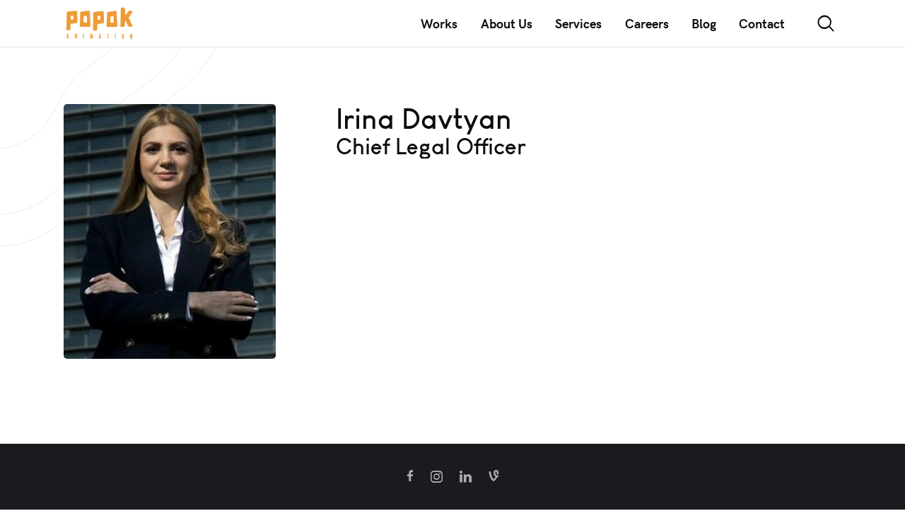

--- FILE ---
content_type: text/css
request_url: https://popokanimation.com/wp-content/plugins/trx_addons/addons/image-effects/image-effects.css
body_size: -48
content:
/* Image effects
--------------------------------------------------------------- */
body > [id^="trx_addons_image_effects_canvas_"] {
  position: fixed;
  z-index: 0;
  top: 0;
  left: 0;
  right: 0;
  bottom: 0;
  width: 100%;
  height: 100%; }

.trx_addons_image_effects_holder > [id^="trx_addons_image_effects_canvas_"] {
  position: absolute;
  z-index: 0;
  top: 0;
  left: 0;
  right: 0;
  bottom: 0; }

[id^="trx_addons_image_effects_canvas_"] {
  opacity: 0;
  transition: opacity 0.5s ease-in;
  pointer-events: none; }

.trx_addons_image_effects_planes_loaded [id^="trx_addons_image_effects_canvas_"] {
  opacity: 1; }

.trx_addons_image_effects_holder {
  position: relative; }

body:not(.elementor-editor-active):not(.no-curtains) [class*="trx_addons_image_effects_on_"] img ~ img,
body:not(.elementor-editor-active):not(.no-curtains) [class*="trx_addons_image_effects_on_"] .trx_addons_image_effect_original_image,
body:not(.elementor-editor-active):not(.no-curtains) [class*="trx_addons_image_effects_on_"] .trx_addons_secondary_image,
body:not(.elementor-editor-active):not(.no-curtains) [class*="trx_addons_image_effects_on_"] .post_thumb,
body:not(.elementor-editor-active):not(.no-curtains) [class*="trx_addons_image_effects_on_"] .mask {
  display: none; }

@media (min-width: 1280px) {
  /* Image effects */
  body:not(.elementor-editor-active):not(.no-curtains) [class*="trx_addons_image_effects_on_"].trx_addons_image_effects_holder > img,
  body:not(.elementor-editor-active):not(.no-curtains) [class*="trx_addons_image_effects_on_"] .trx_addons_image_effects_holder > img {
    visibility: hidden; }
  body:not(.elementor-editor-active):not(.no-curtains) [class*="trx_addons_image_effects_on_"] img ~ img,
  body:not(.elementor-editor-active):not(.no-curtains) [class*="trx_addons_image_effects_on_"] .trx_addons_image_effect_original_image,
  body:not(.elementor-editor-active):not(.no-curtains) [class*="trx_addons_image_effects_on_"] .trx_addons_secondary_image,
  body:not(.elementor-editor-active):not(.no-curtains) [class*="trx_addons_image_effects_on_"] .post_thumb,
  body:not(.elementor-editor-active):not(.no-curtains) [class*="trx_addons_image_effects_on_"] .mask {
    display: none; }
  body:not(.elementor-editor-active):not(.no-curtains) [class*="trx_addons_image_effects_on_"] .icons {
    position: absolute;
    z-index: 1;
    top: 0;
    left: 0;
    right: 0;
    bottom: 0; } }

/*# sourceMappingURL=image-effects.css.map */


--- FILE ---
content_type: text/css
request_url: https://popokanimation.com/wp-content/themes/helion/css/__plugins.css
body_size: 23971
content:
/* ATTENTION! This file was generated automatically! Don't change it!!!
----------------------------------------------------------------------- */
.post_layout_excerpt{position:relative; margin-bottom:0}.post_layout_excerpt + .post_layout_excerpt{margin-top:2.6rem}.post_layout_excerpt:not(.sticky) + .post_layout_excerpt:not(.sticky){padding-top:2.6rem; border-top:1px solid #eee}.post_layout_excerpt.sticky{padding:3em}.post_layout_excerpt .post_featured{display:inline-block}.post_layout_excerpt.post_format_audio .post_featured.without_thumb,.post_layout_excerpt.post_format_gallery .post_featured.without_thumb{display:block}.post_layout_excerpt .post_header{margin:0; position:relative}.post_layout_excerpt .post_header .post_price{width:auto; position:absolute; z-index:1; top:0; right:0; font-size:2.5em; line-height:1.5em}.post_layout_excerpt .post_title{margin:0; font-size:1.895em; line-height:1.12em}.post_layout_excerpt .post_meta{margin-top:0}.post_layout_excerpt .post_header + .post_content{margin-top:1.2rem}.post_layout_excerpt.post_format_gallery .slider_pagination_wrap{display:none}body[class*="blog_style_classic"] .post_layout_excerpt,body[class*="blog_style_masonry"] .post_layout_excerpt{margin-bottom:3em}.post_layout_excerpt.post_format_quote blockquote{margin:0}.post_layout_excerpt.post_item .more-link{padding:0; font-size:16px}.post_layout_excerpt .more-link .more-text-icon{display:inline-block; vertical-align:middle; width:2.24em; height:2.24em; line-height:2.24em; text-align:center; color:#000; background-color:#ddd; -webkit-transition:color 0.3s ease,background-color 0.3s ease,border-color 0.3s ease; -ms-transition:color 0.3s ease,background-color 0.3s ease,border-color 0.3s ease; transition:color 0.3s ease,background-color 0.3s ease,border-color 0.3s ease}.post_layout_excerpt .more-link:hover .more-text-icon{color:#e93314}.post_layout_excerpt .more-link .more-text{display:inline-block; vertical-align:middle; opacity:0; margin:0; -webkit-transition:margin-left 0.3s ease-out,color 0.3s ease,opacity 0.3s ease; -ms-transition:margin-left 0.3s ease-out,color 0.3s ease,opacity 0.3s ease; transition:margin-left 0.3s ease-out,color 0.3s ease,opacity 0.3s ease}.post_layout_excerpt .more-link:hover .more-text{margin-left:12px; opacity:1}.post_layout_excerpt .more-link .more-text-icon:before{font-family:"fontello"; content:'\e991'; font-size:14px; line-height:inherit !important; font-weight:400; font-style:inherit; display:inline-block; vertical-align:top; width:auto; margin:0}.post_layout_plain{position:relative; margin-bottom:0}.post_layout_plain:not(.sticky){display:-webkit-flex; display:-ms-flexbox; display:flex; -webkit-flex-direction:row; -ms-flex-direction:row; flex-direction:row; -webkit-flex-wrap:nowrap; -ms-flex-wrap:nowrap; flex-wrap:nowrap; -webkit-align-items:stretch; -ms-flex-align:stretch; align-items:stretch}.post_layout_plain + .post_layout_plain{margin-top:3rem}.post_layout_plain.sticky{padding:3em}.post_layout_plain .post_featured{-webkit-flex-basis:33%; -ms-flex-basis:33%; flex-basis:33%; -webkit-flex-shrink:0; -ms-flex-shrink:0; flex-shrink:0; margin-bottom:0}.post_layout_plain.post_format_audio,.post_layout_plain.post_format_video,.post_layout_plain.post_format_gallery{-webkit-flex-direction:column; -ms-flex-direction:column; flex-direction:column}.post_layout_plain.post_format_audio .post_featured,.post_layout_plain.post_format_video .post_featured,.post_layout_plain.post_format_gallery .post_featured{-webkit-flex-basis:100%; -ms-flex-basis:100%; flex-basis:100%}.post_layout_plain .post_content_wrap{-webkit-box-sizing:border-box; -ms-box-sizing:border-box; box-sizing:border-box; padding:2.5em 3em}.post_layout_plain .post_featured + .post_content_wrap{-webkit-flex-basis:67%; -ms-flex-basis:67%; flex-basis:67%}.post_layout_plain.post_format_audio .post_featured + .post_content_wrap,.post_layout_plain.post_format_video .post_featured + .post_content_wrap,.post_layout_plain.post_format_gallery .post_featured + .post_content_wrap{-webkit-flex-basis:100%; -ms-flex-basis:100%; flex-basis:100%}.post_layout_plain.post_format_quote .post_content_wrap,.post_layout_plain.post_format_aside .post_content_inner{padding:0; background-color:transparent; color:inherit}.post_layout_plain.post_format_quote .post_content_wrap blockquote{margin:0}.post_layout_plain .post_header{margin:0; position:relative}.post_layout_plain .post_header .post_price{width:auto; position:absolute; z-index:1; top:0; right:0; font-size:2.5em; line-height:1.5em}.post_layout_plain .post_title{margin:0}.post_layout_plain .post_meta{margin-top:0}.post_layout_plain .post_title + .post_meta{margin-top:1em}.post_layout_plain .post_header + .post_content{margin-top:1.5em}.posts_container.columns_wrap{display:flex; flex-wrap:wrap}.posts_container.columns_wrap .post_layout_classic{display:inline-block; vertical-align:top; width:100%; height:100%; -webkit-box-sizing:border-box; -ms-box-sizing:border-box; box-sizing:border-box}.post_layout_classic{position:relative}.post_layout_classic .post_featured{margin-bottom:1.2em}.post_layout_classic .post_featured[class*="hover_"]{display:block}.post_layout_classic .post_featured img{width:100%}.post_layout_classic .post_header{padding-top:0.02px}.post_layout_classic .post_title{font-size:1.2em; line-height:1.3em; margin:0}.post_layout_classic .post_meta{margin-bottom:1.4em}.post_layout_classic blockquote{margin:0 0 1.4em}.post_layout_classic .post_header + .post_content{padding-top:1em}.post_layout_classic.format-aside .post_content_inner + .post_meta,.post_layout_classic.format-link .post_content_inner + .post_meta,.post_layout_classic.format-status .post_content_inner + .post_meta{margin-top:1em}[class*="blog_style_classic"] .nav-links{margin-top:calc(3.6em - 30px)}.masonry_wrap{position:relative; margin-right:-30px}.masonry_wrap .masonry_item{position:relative; display:inline-block; vertical-align:top; padding:0 30px 30px 0; margin-bottom:0; width:50%; border-width:0; -webkit-box-sizing:border-box; -ms-box-sizing:border-box; box-sizing:border-box}.masonry_wrap .masonry_item-1_3{width:33.3333%}.masonry_wrap .masonry_item-1_4{width:25%}.post_layout_portfolio .post_title{margin:1em 0 0.4em}.post_layout_portfolio .post_featured{margin-bottom:0}.post_layout_portfolio .post_featured[class*="hover_"]{display:block}.post_layout_portfolio .post_featured img{width:100%}.post_layout_portfolio.sticky{padding:0; border:none}.post_layout_portfolio .label_sticky{top:-18px; left:-18px; right:auto; -webkit-transform:rotate(135deg); -ms-transform:rotate(135deg); transform:rotate(135deg); z-index:5}[class*="blog_style_portfolio"] .nav-links{margin-top:calc(3.6em - 30px)}.post_layout_gallery *{-webkit-box-sizing:border-box; -ms-box-sizing:border-box; box-sizing:border-box}.post_layout_gallery .post_details{display:none}.gallery_item_current{opacity:0 !important}.gallery_preview{position:fixed; z-index:200000; top:0; left:0; width:50%; height:100%; display:-webkit-flex; display:-ms-flexbox; display:flex; -webkit-align-items:center; -ms-flex-align:center; align-items:center; -webkit-align-content:center; -ms-flex-line-pack:center; align-content:center; -webkit-justify-content:center; -ms-flex-pack:center; justify-content:center; pointer-events:none}.gallery_preview:before{content:' '; opacity:0; position:fixed; top:0; left:0; right:0; bottom:0; width:100%; height:100%; -webkit-transition:opacity 0.6s ease; -ms-transition:opacity 0.6s ease; transition:opacity 0.6s ease}.gallery_preview_show{pointer-events:auto}.gallery_preview_show:before{opacity:1}.gallery_preview_image_clone{position:fixed; z-index:110; -webkit-transition:-webkit-transform 0.5s ease; -ms-transition:-ms-transform 0.5s ease; transition:transform 0.5s ease; -webkit-backface-visibility:hidden}.gallery_preview_image_original{position:relative; z-index:120; display:block; object-fit:contain; -webkit-transition:opacity 0.2s ease; -ms-transition:opacity 0.2s ease; transition:opacity 0.2s ease; -webkit-backface-visibility:hidden}.gallery_preview_show .gallery_preview_image_animate{-webkit-transition:-webkit-transform 0.6s,opacity 0.2s; -ms-transition:-ms-transform 0.6s,opacity 0.2s; transition:transform 0.6s,opacity 0.2s}.gallery_preview_image_animate{-webkit-transition:-webkit-transform 0.3s,opacity 0.2s; -ms-transition:-ms-transform 0.3s,opacity 0.2s; transition:transform 0.3s,opacity 0.2s}.gallery_preview_description{position:absolute; z-index:140; top:0; left:100%; width:100%; height:100%; -webkit-box-sizing:border-box; -ms-box-sizing:border-box; box-sizing:border-box; display:-webkit-flex; display:-ms-flexbox; display:flex; -webkit-flex-direction:column; -ms-flex-direction:column; flex-direction:column; -webkit-align-items:flex-start; -ms-flex-align:start; align-items:flex-start; -webkit-justify-content:center; -ms-flex-pack:center; justify-content:center; -webkit-transition:-webkit-transform 1s,opacity 1s; -ms-transition:-ms-transform 1s,opacity 1s; transition:transform 1s,opacity 1s; -webkit-transition-timing-function:cubic-bezier(0.2,1,0.3,1); -ms-transition-timing-function:cubic-bezier(0.2,1,0.3,1); transition-timing-function:cubic-bezier(0.2,1,0.3,1); -webkit-transform:translate3d(0,30px,0); -ms-transform:translate3d(0,30px,0); transform:translate3d(0,30px,0); padding:0 3em; opacity:0}.gallery_preview_show .gallery_preview_description{opacity:1; -webkit-transition-delay:0.2s; -ms-transition-delay:0.2s; transition-delay:0.2s; -webkit-transform:translate3d(0,0,0); -ms-transform:translate3d(0,0,0); transform:translate3d(0,0,0)}.gallery_preview_show .post_title{margin:0 0 0.5em}.gallery_preview_show .post_meta{font-size:1em; line-height:1.3em; margin-top:0; margin-bottom:2em}.gallery_preview_show .post_description_content{max-width:100%; font-size:1.1429em; line-height:2em}.gallery_preview_close{font-size:2em; margin:0; padding:0; cursor:pointer; vertical-align:top; border:none; background:none; padding:1em; opacity:0; position:fixed; z-index:150; top:0; right:0; -webkit-transition:-webkit-transform 0.3s,opacity 0.3s; -ms-transition:-ms-transform 0.3s,opacity 0.3s; transition:transform 0.3s,opacity 0.3s; -webkit-transform:scale3d(0.6,0.6,1); -ms-transform:scale3d(0.6,0.6,1); transform:scale3d(0.6,0.6,1)}.gallery_preview_image_loaded .gallery_preview_close{opacity:1; -webkit-transform:scale3d(1,1,1); -ms-transform:scale3d(1,1,1); transform:scale3d(1,1,1)}.chess_wrap{overflow:hidden}.post_layout_chess{position:relative; overflow:hidden; margin-bottom:0}.post_layout_chess.sticky{padding:0; border-width:0}.post_layout_chess .label_sticky{top:-12px; left:-12px; right:auto; -webkit-transform:rotate(135deg); -ms-transform:rotate(135deg); transform:rotate(135deg)}.post_layout_chess .post_featured{margin-bottom:0; width:50%; float:right; max-height:none !important}.post_layout_chess .post_featured_bg:before{padding-top:80%}.post_layout_chess .post_inner{width:50%; position:absolute; z-index:1; top:50%; left:0; -webkit-transform:translateY(-50%); -ms-transform:translateY(-50%); transform:translateY(-50%)}.post_layout_chess_1:nth-child(2n+2) .post_featured{float:left}.post_layout_chess_1:nth-child(2n+2) .post_inner{left:auto; right:0}.post_layout_chess_2{width:50%; float:left}.post_layout_chess_2:nth-child(4n+3) .post_featured,.post_layout_chess_2:nth-child(4n+4) .post_featured{float:left}.post_layout_chess_2:nth-child(4n+3) .post_inner,.post_layout_chess_2:nth-child(4n+4) .post_inner{left:auto; right:0}.post_layout_chess_3{width:33.3333%; float:left}.post_layout_chess_3:nth-child(6n+4) .post_featured,.post_layout_chess_3:nth-child(6n+5) .post_featured,.post_layout_chess_3:nth-child(6n+6) .post_featured{float:left}.post_layout_chess_3:nth-child(6n+4) .post_inner,.post_layout_chess_3:nth-child(6n+5) .post_inner,.post_layout_chess_3:nth-child(6n+6) .post_inner{left:auto; right:0}.post_layout_chess blockquote{margin:0}.post_layout_chess_1 .post_inner_content{padding:0 14%}.post_layout_chess_2 .post_inner_content{padding:0 12%}.post_layout_chess_3 .post_inner_content{padding:0 10%}.post_layout_chess .post_header{padding-top:0.02px}.post_layout_chess .post_title{margin:0}.post_layout_chess .post_meta{margin-top:0; margin-bottom:1.5em}.post_layout_chess .post_header + .post_content{margin-top:0.8em}.post_layout_chess .post_content_inner{overflow:hidden; position:relative; padding-bottom:1em}.post_layout_chess:not(.post_format_aside) .post_content_inner{padding-top:0}.post_layout_chess .post_content_inner:after{content:' '; width:100%; height:0.8em; position:absolute; z-index:1; bottom:0; left:0}.post_layout_chess_1.post_format_quote .post_content_inner .post_meta,.post_layout_chess_1.post_format_link .post_content_inner .post_meta,.post_layout_chess_1.post_format_status .post_content_inner .post_meta{margin-bottom:1rem}.post_layout_chess_1.post_format_aside .post_content_inner .post_meta{margin-bottom:3rem}.post_layout_chess_1 .post_header + .post_content{margin-top:1.5rem}.post_layout_chess.post_layout_chess_1 .more-link{margin-top:1.5rem}.post_layout_chess_1.post_format_quote .post_header,.post_layout_chess_1.post_format_link .post_header,.post_layout_chess_1.post_format_aside .post_header,.post_layout_chess_1.post_format_status .post_header,.post_layout_chess_2.post_format_quote .post_header,.post_layout_chess_2.post_format_link .post_header,.post_layout_chess_2.post_format_aside .post_header,.post_layout_chess_2.post_format_status .post_header{display:none}.post_layout_chess_2 .post_title{font-size:1.3rem; line-height:1.2em}.post_layout_chess_2:not(.post_format_quote):not(.post_format_link):not(.post_format_aside):not(.post_format_status) .post_content_inner{font-size:1em; line-height:1.4857em; max-height:2.5em}.post_layout_chess_2 .post_meta,.post_layout_chess_3 .post_meta{margin-top:0; margin-bottom:8px}.post_layout_chess_2.post_format_aside .post_meta{margin-bottom:1.3333rem}.post_layout_chess_2.post_format_audio .post_featured .post_audio_title,.post_layout_chess_3.post_format_audio .post_featured .post_audio_title{letter-spacing:0}.post_layout_chess_2.format-chat p>em,.post_layout_chess_2.format-chat p>b,.post_layout_chess_2.format-chat p>strong{margin-top:0.8em}.post_layout_chess.post_layout_chess_2 .more-link,.post_layout_chess.post_layout_chess_3 .more-link{padding:0.74em 2.4em !important; margin-top:1.2rem}.post_layout_chess.post_layout_chess_2 .more-link.sc_button_hover_arrow:hover .sc_button_icon,.post_layout_chess.post_layout_chess_2 .more-link.sc_button_hover_arrow:hover .sc_button_text,.post_layout_chess.post_layout_chess_3 .more-link.sc_button_hover_arrow:hover .sc_button_icon,.post_layout_chess.post_layout_chess_3 .more-link.sc_button_hover_arrow:hover .sc_button_text{-webkit-transform:translateX(-1.1rem); -ms-transform:translateX(-1.1rem); transform:translateX(-1.1rem)}.post_layout_chess_3 .post_title{font-size:1.12rem; line-height:1.2em}.post_layout_chess_3 .post_content_inner{display:none; max-height:6.2rem}.post_layout_chess_3 .post_meta{display:none}.post_layout_chess_3 .post_header + .post_content{margin-top:0}.body_style_boxed .post_layout_chess_2 .post_content_inner,.body_style_boxed .post_layout_chess_2 .post_content_inner + p,.body_style_boxed .post_layout_chess_3 .post_meta,.body_style_boxed .post_layout_chess_3 .post_content_inner + p,.body_style_wide .post_layout_chess_2 .post_content_inner,.body_style_wide .post_layout_chess_2 .post_content_inner + p,.body_style_wide .post_layout_chess_3 .post_meta,.body_style_wide .post_layout_chess_3 .post_content_inner + p{display:none}.post_layout_custom{position:relative}.post_layout_custom .post_featured[class*="hover_"]{display:block}.post_layout_custom .post_featured img{width:100%}.post_layout_custom .post_header{padding-top:0.02px}.single_style_in-above .post_header_wrap{margin-bottom:3em}.single_style_in-above .post_header_wrap .post_header{margin-bottom:0}.single_style_in-above .post_header_wrap .post_featured + .post_header{margin-top:2em}.single_style_in-above .post_header_wrap .post_header .post_title{margin-top:0; margin-bottom:0}.single_style_in-above .post_header_wrap .post_header .post_title + .post_meta{margin-top:0.5em}.single_style_in-above .post_header_wrap .post_header .post_meta_categories{margin-top:0; margin-bottom:0.5em}.single_style_in-above .post_header_wrap .post_header .post_meta_other{margin-top:1em}.single_style_in-above .post_header_wrap .post_header .post_subtitle{margin-top:0.1em}.single_style_in-above .post_header_wrap .post_featured{margin:0}.single_style_in-above .post_header_wrap .post_header + .post_featured{margin-top:2.5em}.single_style_in-below .post_header_wrap{margin-bottom:1.5em}.single_style_in-below .post_header_wrap .post_featured{margin:0}.single_style_in-below .post_header_wrap .post_header{margin-bottom:0}.single_style_in-below .post_header_wrap .post_featured + .post_header{margin-top:1.8em}.single_style_in-below .post_header_wrap .post_header .post_title{margin-top:0; margin-bottom:0}.single_style_in-below .post_header_wrap .post_header .post_title + .post_meta{margin-top:1.8em}.single_style_in-below .post_header_wrap .post_header .post_meta_categories{margin-top:0; margin-bottom:0.5em}.single_style_in-below .post_header_wrap .post_header .post_meta_other{margin-top:1em}.single_style_in-below .post_header_wrap .post_header .post_subtitle{margin-top:0.1em}.single_style_in-over .post_header_wrap{position:relative; margin-bottom:3em}.single_style_in-over .post_header_wrap.with_featured_image:before{content:' '; display:block; position:absolute; z-index:1; top:0; left:0; right:0; bottom:0; background-color:rgba(0,0,0,0.3)}.single_style_in-over .post_header_wrap.with_featured_image .post_header *,.single_style_in-over .post_header_wrap.with_featured_image .post_header .post_meta_item{color:#fff}.single_style_in-over .post_header_wrap.with_featured_image .post_header a:hover *,.single_style_in-over .post_header_wrap.with_featured_image .post_header a:focus *{color:inherit; -webkit-transition:color 0.3s ease; -ms-transition:color 0.3s ease; transition:color 0.3s ease}.single_style_in-over .post_header_wrap .post_featured{margin:0}.single_style_in-over .post_header_wrap .post_header{display:block}.single_style_in-over .post_header_wrap .post_featured + .post_header{display:inline-block; position:absolute; z-index:1; bottom:0; left:50%; -webkit-transform:translateX(-50%); -ms-transform:translateX(-50%); transform:translateX(-50%); max-width:50%; box-sizing:border-box; text-align:center; margin-bottom:2em}.single_style_in-over .post_header_wrap .post_header .post_title{margin-top:0; margin-bottom:0}.single_style_in-over .post_header_wrap .post_header .post_title + .post_meta{margin-top:0.5em}.single_style_in-over .post_header_wrap .post_header .post_meta_categories{margin-top:0; margin-bottom:0.5em}.single_style_in-over .post_header_wrap .post_header .post_meta_other{margin-top:1em}.single_style_in-over .post_header_wrap .post_header .post_subtitle{margin-top:0.1em}.single_style_in-sticky .post_header_wrap{position:relative; margin-bottom:3em; padding-bottom:0.1px}.single_style_in-sticky .post_header_wrap .post_featured{margin:0 0 7em}.single_style_in-sticky .post_header_wrap .post_header{display:block}.single_style_in-sticky .post_header_wrap .post_featured + .post_header{display:inline-block; position:absolute; z-index:1; bottom:0; left:50%; -webkit-transform:translateX(-50%); -ms-transform:translateX(-50%); transform:translateX(-50%); max-width:50%; box-sizing:border-box; text-align:center; background-color:#fff; border:1px solid #ddd; padding:2em; margin:0}.single_style_in-sticky .post_header_wrap .post_header .post_title{margin-top:0; margin-bottom:0}.single_style_in-sticky .post_header_wrap .post_header .post_title + .post_meta{margin-top:0.5em}.single_style_in-sticky .post_header_wrap .post_header .post_meta_categories{margin-top:0; margin-bottom:0.5em}.single_style_in-sticky .post_header_wrap .post_header .post_meta_other{margin-top:1em}.single_style_in-sticky .post_header_wrap .post_header .post_subtitle{margin-top:0.1em}.single_style_out-below-boxed .post_header_wrap{margin-bottom:4em}.single_style_out-below-boxed .post_header_wrap + .content_wrap{padding-top:0}.single_style_out-below-boxed .post_header_wrap .post_featured{margin:0}.single_style_out-below-boxed .post_header_wrap .post_header{margin-bottom:0}.single_style_out-below-boxed .post_header_wrap .post_featured + .post_header{margin-top:2.5em}.single_style_out-below-boxed .post_header_wrap .post_header .post_title{margin-top:0; margin-bottom:0}.single_style_out-below-boxed .post_header_wrap .post_header .post_title + .post_meta{margin-top:0.5em}.single_style_out-below-boxed .post_header_wrap .post_header .post_meta_categories{margin-top:0; margin-bottom:0.5em}.single_style_out-below-boxed .post_header_wrap .post_header .post_meta_other{margin-top:1em}.single_style_out-below-boxed .post_header_wrap .post_header .post_subtitle{margin-top:0.1em}.single_style_out-over-boxed .post_header_wrap{margin-bottom:4em}.single_style_out-over-boxed .post_header_wrap>.content_wrap,.single_style_out-over-boxed .content .post_header_wrap{position:relative}.single_style_out-over-boxed .post_header_wrap + .content_wrap{padding-top:0}.single_style_out-over-boxed .post_header_wrap .post_featured{margin:0}.single_style_out-over-boxed .post_header_wrap.with_featured_image>.content_wrap:before,.single_style_out-over-boxed .content .post_header_wrap.with_featured_image:before{content:' '; display:block; position:absolute; z-index:1; top:0; left:0; right:0; bottom:0; background-color:rgba(0,0,0,0.3)}.single_style_out-over-boxed .post_header_wrap.with_featured_image .post_header *,.single_style_out-over-boxed .post_header_wrap.with_featured_image .post_header .post_meta_item{color:#fff}.single_style_out-over-boxed .post_header_wrap.with_featured_image .post_header a:hover *,.single_style_out-over-boxed .post_header_wrap.with_featured_image .post_header a:focus *{color:inherit; -webkit-transition:color 0.3s ease; -ms-transition:color 0.3s ease; transition:color 0.3s ease}.single_style_out-over-boxed .post_header_wrap .post_header{display:block}.single_style_out-over-boxed .post_header_wrap .post_featured + .post_header{display:inline-block; position:absolute; z-index:1; bottom:0; left:50%; -webkit-transform:translateX(-50%); -ms-transform:translateX(-50%); transform:translateX(-50%); max-width:50%; box-sizing:border-box; text-align:center; margin-bottom:2em}.single_style_out-over-boxed .post_header_wrap .post_header .post_title{margin-top:0; margin-bottom:0}.single_style_out-over-boxed .post_header_wrap .post_header .post_title + .post_meta{margin-top:0.5em}.single_style_out-over-boxed .post_header_wrap .post_header .post_meta_categories{margin-top:0; margin-bottom:0.5em}.single_style_out-over-boxed .post_header_wrap .post_header .post_meta_other{margin-top:1em}.single_style_out-over-boxed .post_header_wrap .post_header .post_subtitle{margin-top:0.1em}.single_style_out-sticky-boxed .post_header_wrap{margin-bottom:4em}.single_style_out-sticky-boxed .post_header_wrap>.content_wrap,.single_style_out-sticky-boxed .content .post_header_wrap{position:relative; padding-bottom:0.1px}.single_style_out-sticky-boxed .post_header_wrap + .content_wrap{padding-top:0}.single_style_out-sticky-boxed .post_header_wrap .post_featured{margin:0 0 7em}.single_style_out-sticky-boxed .post_header_wrap .post_header{display:block}.single_style_out-sticky-boxed .post_header_wrap .post_featured + .post_header{display:inline-block; position:absolute; z-index:1; bottom:0; left:50%; -webkit-transform:translateX(-50%); -ms-transform:translateX(-50%); transform:translateX(-50%); max-width:50%; box-sizing:border-box; text-align:center; background-color:#fff; border:1px solid #ddd; padding:2em; margin:0}.single_style_out-sticky-boxed .post_header_wrap .post_header .post_title{margin-top:0; margin-bottom:0}.single_style_out-sticky-boxed .post_header_wrap .post_header .post_title + .post_meta{margin-top:0.5em}.single_style_out-sticky-boxed .post_header_wrap .post_header .post_meta_categories{margin-top:0; margin-bottom:0.5em}.single_style_out-sticky-boxed .post_header_wrap .post_header .post_meta_other{margin-top:1em}.single_style_out-sticky-boxed .post_header_wrap .post_header .post_subtitle{margin-top:0.1em}.single_style_out-below-fullwidth .page_content_wrap{padding-top:0}.single_style_out-below-fullwidth .post_header_wrap{margin-bottom:4em}.single_style_out-below-fullwidth .page_content_wrap>.content_wrap{padding-top:4em}.single_style_out-below-fullwidth .post_header_wrap + .content_wrap{padding-top:0 !important}.single_style_out-below-fullwidth .post_header_wrap .post_featured{margin:0}.single_style_out-below-fullwidth .post_header_wrap .post_featured.post_featured_bg{height:35rem}.single_style_out-below-fullwidth .post_header_wrap .post_featured img{max-width:none; width:100%}.single_style_out-below-fullwidth .post_header_wrap .post_header{margin-bottom:0}.single_style_out-below-fullwidth .post_header_wrap .post_featured + .post_header{margin-top:2.5em}.single_style_out-below-fullwidth .post_header_wrap .post_header .post_title{margin-top:0; margin-bottom:0}.single_style_out-below-fullwidth .post_header_wrap .post_header .post_title + .post_meta{margin-top:0.5em}.single_style_out-below-fullwidth .post_header_wrap .post_header .post_meta_categories{margin-top:0; margin-bottom:0.5em}.single_style_out-below-fullwidth .post_header_wrap .post_header .post_meta_other{margin-top:1em}.single_style_out-below-fullwidth .post_header_wrap .post_header .post_subtitle{margin-top:0.1em}.single_style_out-over-fullwidth .page_content_wrap{padding-top:0}.single_style_out-over-fullwidth .post_header_wrap{position:relative; margin-bottom:4em}.single_style_out-over-fullwidth .page_content_wrap>.content_wrap{padding-top:4em}.single_style_out-over-fullwidth .post_header_wrap + .content_wrap{padding-top:0 !important}.single_style_out-over-fullwidth .post_header_wrap .post_featured{margin:0}.single_style_out-over-fullwidth .post_header_wrap .post_featured.post_featured_bg{height:35rem}.single_style_out-over-fullwidth .post_header_wrap .post_featured img{max-width:none; width:100%}.single_style_out-over-fullwidth .post_header_wrap.with_featured_image:before{content:' '; display:block; position:absolute; z-index:1; top:0; left:0; right:0; bottom:0; background-color:rgba(0,0,0,0.3)}.single_style_out-over-fullwidth .post_header_wrap.with_featured_image .post_header *,.single_style_out-over-fullwidth .post_header_wrap.with_featured_image .post_header .post_meta_item{color:#fff}.single_style_out-over-fullwidth .post_header_wrap.with_featured_image .post_header a:hover *,.single_style_out-over-fullwidth .post_header_wrap.with_featured_image .post_header a:focus *{color:inherit; -webkit-transition:color 0.3s ease; -ms-transition:color 0.3s ease; transition:color 0.3s ease}.single_style_out-over-fullwidth .post_header_wrap .post_featured{margin:0}.single_style_out-over-fullwidth .post_header_wrap .post_header{display:block}.single_style_out-over-fullwidth .post_header_wrap .post_featured + .post_header{display:inline-block; position:absolute; z-index:1; bottom:0; left:50%; -webkit-transform:translateX(-50%); -ms-transform:translateX(-50%); transform:translateX(-50%); max-width:50%; box-sizing:border-box; text-align:center; margin-bottom:2em}.single_style_out-over-fullwidth .post_header_wrap .post_header .post_title{margin-top:0; margin-bottom:0}.single_style_out-over-fullwidth .post_header_wrap .post_header .post_title + .post_meta{margin-top:0.5em}.single_style_out-over-fullwidth .post_header_wrap .post_header .post_meta_categories{margin-top:0; margin-bottom:0.5em}.single_style_out-over-fullwidth .post_header_wrap .post_header .post_meta_other{margin-top:1em}.single_style_out-over-fullwidth .post_header_wrap .post_header .post_subtitle{margin-top:0.1em}.single_style_out-sticky-fullwidth .page_content_wrap{padding-top:0}.single_style_out-sticky-fullwidth .post_header_wrap{position:relative; padding-bottom:0.1px; margin-bottom:4em}.single_style_out-sticky-fullwidth .page_content_wrap>.content_wrap{padding-top:4em}.single_style_out-sticky-fullwidth .post_header_wrap + .content_wrap{padding-top:0 !important}.single_style_out-sticky-fullwidth .post_header_wrap .post_featured{margin:0 0 7em}.single_style_out-sticky-fullwidth .post_header_wrap .post_featured.post_featured_bg{height:35rem}.single_style_out-sticky-fullwidth .post_header_wrap .post_featured img{max-width:none; width:100%}.single_style_out-sticky-fullwidth .post_header_wrap .post_header{display:block}.single_style_out-sticky-fullwidth .post_header_wrap .post_featured + .post_header{display:inline-block; position:absolute; z-index:1; bottom:0; left:50%; -webkit-transform:translateX(-50%); -ms-transform:translateX(-50%); transform:translateX(-50%); max-width:50%; box-sizing:border-box; text-align:center; background-color:#fff; border:1px solid #ddd; padding:2em; margin:0}.single_style_out-sticky-fullwidth .post_header_wrap .post_header .post_title{margin-top:0; margin-bottom:0}.single_style_out-sticky-fullwidth .post_header_wrap .post_header .post_title + .post_meta{margin-top:0.5em}.single_style_out-sticky-fullwidth .post_header_wrap .post_header .post_meta_categories{margin-top:0; margin-bottom:0.5em}.single_style_out-sticky-fullwidth .post_header_wrap .post_header .post_meta_other{margin-top:1em}.single_style_out-sticky-fullwidth .post_header_wrap .post_header .post_subtitle{margin-top:0.1em}.home-page.with_bg_image,.frontpage.with_bg_image{background-position:center; background-repeat:no-repeat; background-size:cover; background-attachment:fixed}.home-page.with_bg_image .page_content_wrap,.frontpage.with_bg_image .page_content_wrap{background-color:transparent}.front_page_section{position:relative; background-position:center; background-repeat:no-repeat; background-size:cover}.front_page_section_layout_fullwidth.sc_layouts_flex .front_page_section_content_wrap{-webkit-flex-basis:100%; -ms-flex-basis:100%; flex-basis:100%}.front_page_section>.customize-partial-edit-shortcut button{left:2px !important}.front_page_section_paddings_none .front_page_section_content_wrap{padding:0}.front_page_section_paddings_small .front_page_section_content_wrap{padding:4% 0}.front_page_section_paddings_medium .front_page_section_content_wrap{padding:8% 0}.front_page_section_paddings_large .front_page_section_content_wrap{padding:12% 0}.front_page_section_paddings_huge .front_page_section_content_wrap{padding:16% 0}.front_page_block_empty{height:0 !important; overflow:hidden !important; clip:rect(0 0 0 0) !important; margin:0 !important; padding:0 !important}.front_page_section_description,.front_page_section_content,.front_page_section_output,.front_page_section_buttons{font-size:1.1429em}.front_page_section .front_page_section_caption{margin:0; text-align:center}.front_page_section_description{line-height:1.5em; text-align:center}.front_page_section_description p:last-child,.front_page_section_content p:last-child,.front_page_section_output p:last-child{margin-bottom:0}.front_page_section_buttons{text-align:center}.front_page_section_caption:not(.front_page_block_empty) + .front_page_section_description{margin-top:1em}.front_page_section_caption:not(.front_page_block_empty) + .front_page_section_content,.front_page_section_description:not(.front_page_block_empty) + .front_page_section_content{margin-top:3em}.front_page_section_caption:not(.front_page_block_empty) + .front_page_section_output,.front_page_section_description:not(.front_page_block_empty) + .front_page_section_output,.front_page_section_content:not(.front_page_block_empty) + .front_page_section_output{margin-top:3em}.front_page_section_caption:not(.front_page_block_empty) + .front_page_section_columns,.front_page_section_description:not(.front_page_block_empty) + .front_page_section_columns,.front_page_section_content:not(.front_page_block_empty) + .front_page_section_columns{margin-top:3em}.front_page_section_caption:not(.front_page_block_empty) + .front_page_section_buttons,.front_page_section_description:not(.front_page_block_empty) + .front_page_section_buttons,.front_page_section_content:not(.front_page_block_empty) + .front_page_section_buttons,.front_page_section_output:not(.front_page_block_empty) + .front_page_section_buttons,.front_page_section_columns:not(.front_page_block_empty) + .front_page_section_buttons{margin-top:2em}.front_page_section_buttons>.front_page_section_button{margin-top:1em; margin-right:1em; font-size:0.8em}.front_page_section_buttons>.front_page_section_button + .front_page_section_button{margin-right:0}.front_page_section_columns .front_page_section_caption{font-size:2.5em; line-height:1.2em; text-align:left}.front_page_section_columns .front_page_section_output,.front_page_section_columns .front_page_section_content,.front_page_section_columns .front_page_section_description{font-size:1em; line-height:1.5em; text-align:left}.front_page_section_columns h1,.front_page_section_columns h2,.front_page_section_columns h3,.front_page_section_columns h4,.front_page_section_columns h5,.front_page_section_columns h6{margin-top:1em; margin-bottom:0.3em}.front_page_section_columns h1:first-child,.front_page_section_columns h2:first-child,.front_page_section_columns h3:first-child,.front_page_section_columns h4:first-child,.front_page_section_columns h5:first-child,.front_page_section_columns h6:first-child{margin-top:0}.front_page_section_columns p{margin:0}.front_page_section_columns p + p{margin-top:0.5em}.front_page_section_title_description{line-height:1.75em}.front_page_section_title_caption:not(.front_page_block_empty) + .front_page_section_title_description{margin-top:2em}.front_page_section_features .sc_item_descr{padding:1em 0}.front_page_section_features .sc_services_light .sc_services_item_icon{font-size:4em}.front_page_section_subscribe .front_page_section_output{max-width:50%; margin-left:auto; margin-right:auto}.front_page_section_subscribe .mc4wp-form .mc4wp-form-fields input[type="email"]{padding:1em}.front_page_section_googlemap .front_page_section_output{-webkit-box-shadow:0 0 40px 10px rgba(255,255,255,0.4); -ms-box-shadow:0 0 40px 10px rgba(255,255,255,0.4); box-shadow:0 0 40px 10px rgba(255,255,255,0.4)}[class*="sc_button_hover_arrow"],[class*="sc_button_hover_slide"]{-webkit-transition:all 0.3s ease; -ms-transition:all 0.3s ease; transition:all 0.3s ease}.sc_button_hover_just_init{-webkit-transition:none !important; -ms-transition:none !important; transition:none !important}.sc_button_hover_arrow{position:relative; overflow:hidden !important; padding-left:3.4em !important; padding-right:3.4em !important}.sc_button_hover_arrow:before{content:'\e991'; font-family:"fontello"; font-size:13px; font-weight:400; position:absolute; z-index:1; right:-3em !important; left:auto !important; top:50% !important; -webkit-transform:translateY(-50%); -ms-transform:translateY(-50%); transform:translateY(-50%); -webkit-transition:opacity 0.3s ease-out,right 0.3s ease-out; -ms-transition:opacity 0.3s ease-out,right 0.3s ease-out; transition:opacity 0.3s ease-out,right 0.3s ease-out; background-color:transparent !important; color:inherit !important; opacity:0; will-change:right,opacity}.sc_button_hover_arrow .sc_button_text{-webkit-transition:-webkit-transform 0.3s ease-out; -ms-transition:-ms-transform 0.3s ease-out; transition:transform 0.3s ease-out; will-change:transform}.sc_button_hover_arrow:hover .sc_button_text{-webkit-transform:translateX(-1.8rem); -ms-transform:translateX(-1.8rem); transform:translateX(-1.8rem)}.sc_button_hover_arrow:hover:before,.sc_button_hover_arrow.active:before,.vc_active .sc_button_hover_arrow:before{right:1.5em !important; opacity:1}.mobile_device .sc_button_hover_arrow:before{display:none; opacity:0}.mobile_device .post_layout_chess .more-link.sc_button_hover_arrow,.mobile_device .post_layout_chess .more-link.sc_button_hover_arrow:hover,.mobile_device .post_layout_chess .more-link.sc_button_hover_arrow .sc_button_text,.mobile_device .post_layout_chess .more-link.sc_button_hover_arrow:hover .sc_button_text,.mobile_device .sc_button_hover_arrow .sc_button_icon,.mobile_device .sc_button_hover_arrow .sc_button_text,.mobile_device .sc_button_hover_arrow:hover .sc_button_icon,.mobile_device .sc_button_hover_arrow:hover .sc_button_text{-webkit-transform:none !important; -ms-transform:none !important; transform:none !important}.woocommerce table.cart td.actions .coupon + .button[disabled].sc_button_hover_arrow .sc_button_text,.woocommerce table.cart td.actions .coupon + .button[disabled].sc_button_hover_arrow:hover .sc_button_text,.woocommerce ul.products li.product .add_to_cart.sc_button_hover_arrow.disabled .sc_button_icon,.woocommerce ul.products li.product .add_to_cart.sc_button_hover_arrow.disabled:hover .sc_button_icon,.woocommerce div.product form.cart .button.sc_button_hover_arrow.disabled .sc_button_icon,.woocommerce div.product form.cart .button.sc_button_hover_arrow.disabled:hover .sc_button_icon,.woocommerce ul.products li.product .add_to_cart.sc_button_hover_arrow.disabled .sc_button_text,.woocommerce ul.products li.product .add_to_cart.sc_button_hover_arrow.disabled:hover .sc_button_text,.woocommerce div.product form.cart .button.sc_button_hover_arrow.disabled .sc_button_text,.woocommerce div.product form.cart .button.sc_button_hover_arrow.disabled:hover .sc_button_text{-webkit-transform:none; -ms-transform:none; transform:none}.woocommerce .added.compare.sc_button_hover_arrow:before,.woocommerce table.cart td.actions .coupon + .button[disabled].sc_button_hover_arrow:before,.woocommerce ul.products li.product .add_to_cart.sc_button_hover_arrow.disabled:before,.woocommerce div.product form.cart .button.sc_button_hover_arrow.disabled:before{display:none !important}button[disabled].sc_button_hover_arrow .sc_button_text,button[disabled].sc_button_hover_arrow:hover .sc_button_text{-webkit-transform:none !important; -ms-transform:none !important; transform:none !important}button[disabled].sc_button_hover_arrow:before{display:none !important}.post_featured[class*="hover_"]{position:relative; -webkit-transition:all 0.35s ease-in-out; -ms-transition:all 0.35s ease-in-out; transition:all 0.35s ease-in-out; display:inline-block; vertical-align:top}.post_featured[class*="hover_"],.post_featured[class*="hover_"] *{-webkit-box-sizing:border-box; -ms-box-sizing:border-box; box-sizing:border-box}.post_featured .mask{content:' '; position:absolute; z-index:4; top:0; left:0; right:0; bottom:0; opacity:0; pointer-events:none; -webkit-transition:all 0.5s ease; -ms-transition:all 0.5s ease; transition:all 0.5s ease}.post_featured[class*="hover_"] .mask{background:rgba(0,0,0,0.6)}.post_featured .post_info{position:absolute; z-index:6; top:50%; left:50%; -webkit-transform:translate(-50%,-50%) scale(0.5,0.5); -ms-transform:translate(-50%,-50%) scale(0.5,0.5); transform:translate(-50%,-50%) scale(0.5,0.5); -webkit-transition:all 0.5s ease; -ms-transition:all 0.5s ease; transition:all 0.5s ease; display:none; font-size:1em; line-height:1.3em; width:90%; text-align:center; margin:-1em auto 0; opacity:0}.post_featured.hover_ .icons{position:absolute; z-index:7; top:0; left:0; right:0; bottom:0}.post_featured.hover_none .none{position:absolute; z-index:7; top:0; left:0; right:0; bottom:0}.post_featured.hover_none .mask{background:transparent}.post_featured.hover_simple .simple{position:absolute; z-index:7; top:0; left:0; right:0; bottom:0}.post_featured.hover_simple .mask{background:transparent}.post_featured.hover_simple>img{-webkit-transition:-webkit-transform 0.4s ease-out; -ms-transition:-ms-transform 0.4s ease-out; transition:transform 0.4s ease-out}.post_featured.hover_simple:hover>img{-webkit-transform:scale(1.1,1.1); -ms-transform:scale(1.1,1.1); transform:scale(1.1,1.1); -webkit-transition:-webkit-transform 0.8s ease-out; -ms-transition:-ms-transform 0.8s ease-out; transition:transform 0.8s ease-out}.post_featured.hover_icon,.post_featured.hover_icons{position:relative}.post_featured.hover_icon .mask,.post_featured.hover_icons .mask{background-color:rgba(255,255,255,0.6)}.post_featured.hover_icon:hover .mask{opacity:1}.post_featured.hover_icon img,.post_featured.hover_icons img{-webkit-transition:-webkit-transform 0.3s ease; -ms-transition:-ms-transform 0.3s ease; transition:transform 0.3s ease}.post_featured.hover_icon:hover img,.post_featured.hover_icons:hover img{-webkit-transform:scale(1.1,1.1); -ms-transform:scale(1.1,1.1); transform:scale(1.1,1.1)}.post_featured.hover_icon .icons,.post_featured.hover_icons .icons{position:absolute; z-index:5; top:0; left:0; right:0; bottom:0}.post_featured.hover_icon .icons>a{display:inline-block; font-size:18px; cursor:pointer; opacity:0; margin:-1.65em 0 0 -1.65em; position:absolute; z-index:10; top:50%; left:50%; width:3.3em; height:3.3em; line-height:3.3em; text-align:center; -webkit-transform:scale(0.5,0.5); -ms-transform:scale(0.5,0.5); transform:scale(0.5,0.5); -webkit-transition:all 0.3s ease,transform 0.3s ease-out; -ms-transition:all 0.3s ease,transform 0.3s ease-out; transition:all 0.3s ease,transform 0.3s ease-out; -webkit-border-radius:50%; -ms-border-radius:50%; border-radius:50%}.post_featured.hover_icon:hover .icons a{opacity:1; -webkit-transform:scale(1,1); -ms-transform:scale(1,1); transform:scale(1,1); -webkit-transition:all 0.3s ease,transform 0.3s ease-out; -ms-transition:all 0.3s ease,transform 0.3s ease-out; transition:all 0.3s ease,transform 0.3s ease-out}.post_featured.hover_icons .icons a{display:inline-block; font-size:1rem; cursor:pointer; opacity:0; margin:-1.5em 0 0 -1.5em; position:absolute; z-index:10; top:50%; left:50%; -webkit-transform:scale(0.3,0.3); -ms-transform:scale(0.3,0.3); transform:scale(0.3,0.3); -webkit-transition:all 0.5s ease,transform 0.5s cubic-bezier(0.6,-0.28,0.735,0.045) 0s; -ms-transition:all 0.5s ease,transform 0.5s cubic-bezier(0.6,-0.28,0.735,0.045) 0s; transition:all 0.5s ease,transform 0.5s cubic-bezier(0.6,-0.28,0.735,0.045) 0s; width:3em; height:3em; line-height:3em; text-align:center; -webkit-border-radius:50%; -ms-border-radius:50%; border-radius:50%}.post_featured.hover_icons .icons a{margin-left:-3.25em}.post_featured.hover_icons .icons a + a{margin-left:0.25em; -webkit-transition-delay:0.15s; -ms-transition-delay:0.15s; transition-delay:0.15s}.post_featured.hover_icons .icons a.single_icon{margin-left:0}.post_featured.hover_icons:hover .icons a{opacity:1; -webkit-transform:scale(1,1); -ms-transform:scale(1,1); transform:scale(1,1); -webkit-transition:all 0.5s ease,transform 0.5s cubic-bezier(0.175,0.885,0.32,1.275) 0s; -ms-transition:all 0.5s ease,transform 0.5s cubic-bezier(0.175,0.885,0.32,1.275) 0s; transition:all 0.5s ease,transform 0.5s cubic-bezier(0.175,0.885,0.32,1.275) 0s}.post_featured.hover_icons:hover .icons a + a{-webkit-transition-delay:0.15s; -ms-transition-delay:0.15s; transition-delay:0.15s}.post_featured.hover_zoom:before{content:' '; position:absolute; z-index:5; top:50%; left:50%; width:100px; height:100px; margin:-50px 0 0 -50px; border:2px solid #fff; background-color:rgba(0,0,0,0.15); -webkit-transform:scale(0,0) rotate(0deg); -ms-transform:scale(0,0) rotate(0deg); transform:scale(0,0) rotate(0deg); -webkit-transition:all 0.3s ease; -ms-transition:all 0.3s ease; transition:all 0.3s ease}.post_featured.hover_zoom:hover:before{-webkit-transform:scale(1,1) rotate(45deg); -ms-transform:scale(1,1) rotate(45deg); transform:scale(1,1) rotate(45deg)}.post_featured.hover_zoom .mask{background-color:rgba(255,255,255,0.15)}.post_featured.hover_zoom:hover .mask{opacity:1}.post_featured.hover_zoom img{-webkit-transition:-webkit-transform 0.3s ease; -ms-transition:-ms-transform 0.3s ease; transition:transform 0.3s ease}.post_featured.hover_zoom:hover img{-webkit-transform:scale(1.1,1.1); -ms-transform:scale(1.1,1.1); transform:scale(1.1,1.1)}.post_featured.hover_zoom .icons{position:absolute; z-index:6; top:50%; left:50%; -webkit-transform:translate(-50%,-50%); -ms-transform:translate(-50%,-50%); transform:translate(-50%,-50%); display:inline-block}.post_featured.hover_zoom .icons a{display:inline-block; font-size:18px; width:32px; height:32px; line-height:32px; text-align:center; color:#fff; position:relative; left:-50px; opacity:0; -webkit-border-radius:3px; -ms-border-radius:3px; border-radius:3px; -webkit-transform:scale(0,0); -ms-transform:scale(0,0); transform:scale(0,0); -webkit-transition:all 0.3s ease; -ms-transition:all 0.3s ease; transition:all 0.3s ease}.post_featured.hover_zoom .icons a + a{margin-left:8px; left:50px}.post_featured.hover_zoom .icons a:hover{color:#fff; background-color:rgba(255,255,255,0.2)}.post_featured.hover_zoom:hover .icons a{left:0; opacity:1; -webkit-transform:scale(1,1); -ms-transform:scale(1,1); transform:scale(1,1)}.post_featured.hover_dots:hover .mask{opacity:1}.post_featured.hover_dots img{-webkit-transition:-webkit-transform 0.3s ease; -ms-transition:-ms-transform 0.3s ease; transition:transform 0.3s ease}.post_featured.hover_dots:hover img{-webkit-transform:scale(1.1,1.1); -ms-transform:scale(1.1,1.1); transform:scale(1.1,1.1)}.post_featured.hover_dots .icons{position:absolute; z-index:6; top:0; left:0; right:0; bottom:0}.post_featured.hover_dots .icons span{display:inline-block; opacity:0; position:absolute; z-index:5; top:50%; left:50%; -webkit-transform:translate(-50%,-50%); -ms-transform:translate(-50%,-50%); transform:translate(-50%,-50%); width:6px; height:6px; -webkit-border-radius:50%; -ms-border-radius:50%; border-radius:50%; -webkit-transition:all 0.5s ease; -ms-transition:all 0.5s ease; transition:all 0.5s ease}.post_featured.hover_dots:hover .icons span{opacity:1; display:inline-block}.post_featured.hover_dots:hover .icons span:first-child{margin-left:-13px}.post_featured.hover_dots:hover .icons span + span + span{margin-left:13px}.post_featured.hover_dots.hover_with_info .icons span{margin-top:1em}.post_featured.hover_dots .post_info{display:block; top:45%}.post_featured.hover_dots:hover .post_info{-webkit-transform:translate(-50%,-50%) scale(1,1); -ms-transform:translate(-50%,-50%) scale(1,1); transform:translate(-50%,-50%) scale(1,1); opacity:1}.post_featured.hover_fade,.post_featured.hover_slide,.post_featured.hover_pull,.post_featured.hover_excerpt,.post_featured.hover_border,.post_featured.hover_modern{position:relative; overflow:hidden}.post_featured.hover_fade .post_info,.post_featured.hover_slide .post_info,.post_featured.hover_pull .post_info,.post_featured.hover_excerpt .post_info,.post_featured.hover_border .post_info,.post_featured.hover_modern .post_info{position:absolute; top:0; left:0; right:0; bottom:0; width:100%; overflow:hidden; text-align:center; display:block; margin:0; opacity:1; font-size:0.895em; -webkit-backface-visibility:hidden; -ms-backface-visibility:hidden; backface-visibility:hidden; -webkit-transition:none; -ms-transition:none; transition:none; -webkit-transform:none; -ms-transform:none; transform:none}.post_featured.hover_fade .post_info .post_title,.post_featured.hover_slide .post_info .post_title,.post_featured.hover_pull .post_info .post_title,.post_featured.hover_excerpt .post_info .post_title,.post_featured.hover_border .post_info .post_title,.post_featured.hover_modern .post_info .post_title{font-weight:700; font-size:1.4em; line-height:1.2em; margin:0 0 0.5em; text-align:center}.post_featured.hover_fade .post_info .post_descr,.post_featured.hover_slide .post_info .post_descr,.post_featured.hover_pull .post_info .post_descr,.post_featured.hover_excerpt .post_info .post_descr,.post_featured.hover_border .post_info .post_descr,.post_featured.hover_modern .post_info .post_descr{margin:0; position:relative; padding:0.5em 1em; text-align:center}.post_featured.hover_fade .post_info .post_title span,.post_featured.hover_slide .post_info .post_title span,.post_featured.hover_pull .post_info .post_title span,.post_featured.hover_excerpt .post_info .post_title span,.post_featured.hover_border .post_info .post_title span{font-weight:700}.post_featured.hover_fade .post_info .post_excerpt,.post_featured.hover_slide .post_info .post_excerpt,.post_featured.hover_pull .post_info .post_excerpt,.post_featured.hover_border .post_info .post_excerpt{display:none}.post_featured.hover_fade img,.post_featured.hover_fade .post_info .post_info_back,.post_featured.hover_fade .post_info .post_title,.post_featured.hover_fade .post_info .post_descr,.post_featured.hover_slide img,.post_featured.hover_slide .post_info .post_info_back,.post_featured.hover_slide .post_info .post_title,.post_featured.hover_slide .post_info .post_descr,.post_featured.hover_pull img,.post_featured.hover_pull .post_info .post_info_back,.post_featured.hover_pull .post_info .post_title,.post_featured.hover_pull .post_info .post_descr,.post_featured.hover_excerpt img,.post_featured.hover_excerpt .post_info .post_info_back,.post_featured.hover_excerpt .post_info .post_title,.post_featured.hover_excerpt .post_info .post_descr,.post_featured.hover_border img,.post_featured.hover_border .post_info .post_info_back,.post_featured.hover_border .post_info .post_title,.post_featured.hover_border .post_info .post_descr,.post_featured.hover_modern img,.post_featured.hover_modern .post_info .post_info_back,.post_featured.hover_modern .post_info .post_title,.post_featured.hover_modern .post_info .post_descr{-webkit-transition:-webkit-transform 0.3s ease,color 0.3s ease,opacity 0.3s ease,margin 0.3s ease; -ms-transition:-ms-transform 0.3s ease,color 0.3s ease,opacity 0.3s ease,margin 0.3s ease; transition:transform 0.3s ease,color 0.3s ease,opacity 0.3s ease,margin 0.3s ease}.post_featured.hover_fade .post_info .post_excerpt,.post_featured.hover_slide .post_info .post_excerpt,.post_featured.hover_pull .post_info .post_excerpt,.post_featured.hover_border .post_info .post_excerpt,.post_featured.hover_modern .post_info .post_excerpt{margin-top:1em; display:none}.post_featured.hover_excerpt .post_info .post_excerpt{margin-top:1em}.post_featured.hover_fade:hover .mask{opacity:1}.post_featured.hover_fade img{-webkit-transition:-webkit-transform 0.3s ease; -ms-transition:-ms-transform 0.3s ease; transition:transform 0.3s ease}.post_featured.hover_fade:hover img{-webkit-transform:scale(1.1,1.1); -ms-transform:scale(1.1,1.1); transform:scale(1.1,1.1)}.post_featured.hover_fade .post_info .post_info_back{position:absolute; top:50%; left:0; -webkit-transform:translateY(-50%); -ms-transform:translateY(-50%); transform:translateY(-50%); width:100%; text-align:center; padding:15px; margin-top:100%; opacity:0}.post_featured.hover_fade.top_to_bottom .post_info .post_info_back{margin-top:-100%}.post_featured.hover_fade.bottom_to_top .post_info .post_info_back{margin-top:100%}.post_featured.hover_fade.left_to_right .post_info .post_info_back{margin-left:-100%}.post_featured.hover_fade.right_to_left .post_info .post_info_back{margin-left:100%}.post_featured.hover_fade:hover .post_info .post_info_back{margin:0 !important; opacity:1}.post_featured.hover_fade .post_info .post_meta{margin:0}.post_featured.hover_slide .mask{opacity:0.5}.post_featured.hover_slide:hover .mask{opacity:1}.post_featured.hover_slide .post_info,.post_featured.hover_slide .post_info .post_title,.post_featured.hover_slide .post_info .post_descr{text-align:left}.post_featured.hover_slide img,.post_featured.hover_slide .post_info .post_title,.post_featured.hover_slide .post_info .post_descr{-webkit-transition:all 0.3s ease; -ms-transition:all 0.3s ease; transition:all 0.3s ease}.post_featured.hover_slide .post_info .post_title,.post_featured.hover_slide .post_info .post_descr{position:relative; margin:0}.post_featured.hover_slide .post_info .post_title{padding:0 0 15px; margin:30px 30px 15px !important; overflow:hidden}.post_featured.hover_slide .post_info .post_title:after{content:" "; position:absolute; bottom:0; left:0; width:100%; height:2px; -webkit-transition:all 0.3s ease; -ms-transition:all 0.3s ease; transition:all 0.3s ease; -webkit-transform:translateX(-100%); -ms-transform:translateX(-100%); transform:translateX(-100%)}.post_featured.hover_slide:hover .post_info .post_title:after{-webkit-transform:translateX(0); -ms-transform:translateX(0); transform:translateX(0)}.post_featured.hover_slide>img{max-width:none; width:calc(100% + 20px); -webkit-transform:translateX(-10px); -ms-transform:translateX(-10px); transform:translateX(-10px)}.post_featured.hover_slide:hover>img{-webkit-transform:translateX(0); -ms-transform:translateX(0); transform:translateX(0)}.post_featured.hover_slide .post_info,.post_featured.hover_slide .post_info .post_title,.post_featured.hover_slide .post_info .post_descr{text-align:left}.post_featured.hover_slide .post_info .post_descr{padding:0 30px 30px; opacity:0; -webkit-transform:translateX(100%); -ms-transform:translateX(100%); transform:translateX(100%)}.post_featured.hover_slide:hover .post_info .post_descr{opacity:1; -webkit-transform:translateX(0); -ms-transform:translateX(0); transform:translateX(0)}.post_featured.hover_pull .post_info,.post_featured.hover_pull .post_info .post_title,.post_featured.hover_pull .post_info .post_descr{text-align:left}.post_featured.hover_pull .post_info .post_title,.post_featured.hover_pull .post_info .post_descr{position:absolute; bottom:0; left:0; width:100%; margin:0}.post_featured.hover_pull .mask{opacity:0.5}.post_featured.hover_pull:hover .mask{opacity:1}.post_featured.hover_pull:hover>img{-webkit-transform:translateY(-60px); -ms-transform:translateY(-60px); transform:translateY(-60px)}.post_featured.hover_pull .post_info .post_title{padding:20px}.post_featured.hover_pull:hover .post_info .post_title{-webkit-transform:translateY(-70px); -ms-transform:translateY(-70px); transform:translateY(-70px)}.post_featured.hover_pull .post_info .post_descr{height:60px; -webkit-transform:translateY(60px); -ms-transform:translateY(60px); transform:translateY(60px)}.post_featured.hover_pull:hover .post_info .post_descr{-webkit-transform:translateY(0); -ms-transform:translateY(0); transform:translateY(0)}.post_featured.hover_pull .post_info .post_descr .post_meta{max-height:60px; position:absolute; top:50%; left:0; -webkit-transform:translateY(-50%); -ms-transform:translateY(-50%); transform:translateY(-50%); margin:0; padding:0 10px 0 20px}.post_featured.hover_excerpt .post_info,.post_featured.hover_excerpt .post_info .post_title,.post_featured.hover_excerpt .post_info .post_descr{text-align:left}.post_featured.hover_excerpt .post_info .post_title,.post_featured.hover_excerpt .post_info .post_descr{position:absolute; bottom:0; left:0; width:100%; margin:0}.post_featured.hover_excerpt .mask{opacity:0.5}.post_featured.hover_excerpt:hover .mask{opacity:1}.post_featured.hover_excerpt:hover>img{-webkit-transform:scale(1.1,1.1); -ms-transform:scale(1.1,1.1); transform:scale(1.1,1.1)}.post_featured.hover_excerpt .post_info .post_title{padding:20px}.post_featured.hover_excerpt:hover .post_info .post_title{-webkit-transform:translateY(-65px); -ms-transform:translateY(-65px); transform:translateY(-65px)}.post_featured.hover_excerpt .post_info .post_descr{height:80px; -webkit-transform:translateY(80px); -ms-transform:translateY(80px); transform:translateY(80px); opacity:0}.post_featured.hover_excerpt:hover .post_info .post_descr{-webkit-transform:translateY(-10px); -ms-transform:translateY(-10px); transform:translateY(-10px); opacity:1}.post_featured.hover_excerpt .post_info .post_descr .post_excerpt{max-height:80px; line-height:1.5em; position:absolute; top:50%; left:0; -webkit-transform:translateY(-50%); -ms-transform:translateY(-50%); transform:translateY(-50%); margin:0; padding:0 10px 0 20px}.post_featured.hover_border .mask{background:-moz-linear-gradient(45deg,rgba(248,99,46,0.9) 0%,rgba(233,51,20,0.9) 100%); background:-webkit-linear-gradient(45deg,rgba(248,99,46,0.9) 0%,rgba(233,51,20,0.9) 100%); background:linear-gradient(45deg,rgba(248,99,46,0.9) 0%,rgba(233,51,20,0.9) 100%)}.post_featured.hover_border:hover .mask{opacity:1}.post_featured.hover_border .post_info:before,.post_featured.hover_border .post_info:after{content:' '; position:absolute; top:25px; right:25px; bottom:25px; left:25px; -webkit-transition:all 0.5s ease; -ms-transition:all 0.5s ease; transition:all 0.5s ease; pointer-events:none}.post_featured.hover_border .post_info:before{border-top:1px solid #fff; border-bottom:1px solid #fff; -webkit-transform:scaleX(0); -ms-transform:scaleX(0); transform:scaleX(0)}.post_featured.hover_border:hover .post_info:before{-webkit-transform:scaleX(1); -ms-transform:scaleX(1); transform:scaleX(1)}.post_featured.hover_border .post_info:after{border-left:1px solid #fff; border-right:1px solid #fff; -webkit-transform:scaleY(0); -ms-transform:scaleY(0); transform:scaleY(0)}.post_featured.hover_border:hover .post_info:after{-webkit-transform:scaleY(1); -ms-transform:scaleY(1); transform:scaleY(1)}.post_featured.hover_border .post_info .post_info_back{position:absolute; top:50%; left:0; -webkit-transform:translateY(-50%); -ms-transform:translateY(-50%); transform:translateY(-50%); width:100%; text-align:center; padding:45px}.post_featured.hover_border img,.post_featured.hover_border .post_info .post_title,.post_featured.hover_border .post_info .post_descr{-webkit-transition:all 0.5s ease; -ms-transition:all 0.5s ease; transition:all 0.5s ease}.post_featured.hover_border:hover>img{-webkit-transform:scale(1.1,1.1); -ms-transform:scale(1.1,1.1); transform:scale(1.1,1.1)}.post_featured.hover_border .post_info .post_title,.post_featured.hover_border .post_info .post_descr{opacity:0; position:relative; text-align:center; margin:0}.post_featured.hover_border .post_info .post_title{font-size:1.3em; padding:0 0 15px; -webkit-transform:translateY(-1em); -ms-transform:translateY(-1em); transform:translateY(-1em)}.post_featured.hover_border:hover .post_info .post_title{opacity:1; -webkit-transform:translateY(0); -ms-transform:translateY(0); transform:translateY(0)}.post_featured.hover_border .post_info .post_descr{padding:0; -webkit-transform:translateY(1em); -ms-transform:translateY(1em); transform:translateY(1em)}.post_featured.hover_border:hover .post_info .post_descr{opacity:1; -webkit-transform:translateY(0); -ms-transform:translateY(0); transform:translateY(0)}.post_featured.hover_border .post_info .post_info_item + .post_info_item:before{content:' '; display:block; margin:0.5em 0 0 0}.post_featured.hover_border .post_info .post_descr .post_meta{margin:0}.post_featured.hover_modern .mask{background:rgba(13,13,18,0.85); top:15px; left:15px; right:15px; bottom:15px}.post_featured.hover_modern:hover .mask{opacity:1}.post_featured.hover_modern .post_info .post_info_back{position:absolute; top:50%; left:0; -webkit-transform:translateY(-50%); -ms-transform:translateY(-50%); transform:translateY(-50%); width:100%; text-align:center; padding:45px}.post_featured.hover_modern img{-webkit-transition:-webkit-transform 0.3s ease-out; -ms-transition:-ms-transform 0.3s ease-out; transition:transform 0.3s ease-out; will-change:transform}.post_featured.hover_modern .post_info .post_title,.post_featured.hover_modern .post_info .post_descr{-webkit-transition:color 0.3s ease,opacity 0.3s ease-out,transform 0.3s ease-out; -ms-transition:color 0.3s ease,opacity 0.3s ease-out,transform 0.3s ease-out; transition:color 0.3s ease,opacity 0.3s ease-out,transform 0.3s ease-out; will-change:transform,opacity,color}.post_featured.hover_modern:hover>img{-webkit-transform:scale(1.1,1.1); -ms-transform:scale(1.1,1.1); transform:scale(1.1,1.1)}.post_featured.hover_modern .post_info .post_title,.post_featured.hover_modern .post_info .post_descr{opacity:0; position:relative; text-align:center; margin:0}.post_featured.hover_modern .post_info .post_title{font-size:1.474em; padding:40px 0 15px; -webkit-transform:translateY(-1em); -ms-transform:translateY(-1em); transform:translateY(-1em)}.post_featured.hover_modern .post_info .post_title:before{content:'\E997'; font-family:"fontello"; font-size:24px; font-weight:400; position:absolute; z-index:1; top:0; left:50%; -webkit-transform:translateX(-50%); -ms-transform:translateX(-50%); transform:translateX(-50%)}.post_featured.hover_modern:hover .post_info .post_title{opacity:1; -webkit-transform:translateY(0); -ms-transform:translateY(0); transform:translateY(0)}.post_featured.hover_modern .post_info .post_descr{padding:0; -webkit-transform:translateY(1em); -ms-transform:translateY(1em); transform:translateY(1em)}.post_featured.hover_modern:hover .post_info .post_descr{opacity:1; -webkit-transform:translateY(0); -ms-transform:translateY(0); transform:translateY(0)}.post_featured.hover_modern .post_info .post_info_item + .post_info_item:before{content:' '; display:block; margin:0.5em 0 0 0}.post_featured.hover_modern .post_info .post_descr .post_meta{font-size:16px; line-height:21px; margin:0}.post_featured.hover_modern .post_info .post_descr .post_meta .post_meta_item.post_categories{font-weight:400}.post_featured.hover_shop{position:relative; display:block}.post_item:hover .post_featured.hover_shop .mask,.post_item:hover .post_featured.hover_shop:hover .mask{opacity:1}.post_featured.hover_shop .icons{position:absolute; z-index:1002; top:0; left:0; right:0; bottom:0; pointer-events:none}.post_featured.hover_shop .icons a{display:inline-block; pointer-events:all; font-size:1.2632em !important; padding:0 !important; letter-spacing:0 !important; cursor:pointer; text-align:center; opacity:0; border:none !important; margin-left:-1.45em; position:absolute; z-index:10; top:50%; left:50%; width:2.4em; height:2.4em; line-height:2.4em !important; -webkit-transform:translateX(-50%) translateY(-50%) scale(0.5,0.5); -ms-transform:translateX(-50%) translateY(-50%) scale(0.5,0.5); transform:translateX(-50%) translateY(-50%) scale(0.5,0.5); -webkit-transition:all 0.4s cubic-bezier(0.6,-0.28,0.735,0.045) 0s; -ms-transition:all 0.4s cubic-bezier(0.6,-0.28,0.735,0.045) 0s; transition:all 0.4s cubic-bezier(0.6,-0.28,0.735,0.045) 0s}.post_featured.hover_shop .icons a.added_to_cart{display:none}.post_featured.hover_shop .icons a.product_out_stock:not(.product_type_external){display:none !important}.product-category .post_featured.hover_shop .icons a,.post_featured.hover_shop .icons a.product_out_stock:not(.product_type_external) + a{margin-left:0; -webkit-transition-delay:0s; -ms-transition-delay:0s; transition-delay:0s}.post_featured.hover_shop .icons a + a,.post_featured.hover_shop .icons a + a + a{margin-left:1.45em; -webkit-transition-delay:0.16s; -ms-transition-delay:0.16s; transition-delay:0.16s}.post_featured.hover_shop .icons a.shop_cart:before{font-family:"fontello" !important; font-size:1.05em; font-weight:400 !important; content:'\e968' !important}.post_featured.hover_shop .icons a.shop_link:before{font-family:"fontello" !important; font-weight:400 !important; content:'\e98c' !important}.post_featured.hover_shop .icons a:before,.post_featured.hover_shop .icons a:after{margin:0 !important; padding:0 !important}.post_featured.hover_shop .icons a:after{position:absolute; top:25%; left:25%; -webkit-transform:translate(-50%,-50%); -ms-transform:translate(-50%,-50%); transform:translate(-50%,-50%); font-size:0.6em}.post_item:hover .post_featured.hover_shop .icons a,.post_featured.hover_shop:hover .icons a{opacity:1; -webkit-transform:translate(-50%,-50%) scale(1,1); -ms-transform:translate(-50%,-50%) scale(1,1); transform:translate(-50%,-50%) scale(1,1); -webkit-transition:all 0.4s cubic-bezier(0.175,0.885,0.32,1.275) 0s; -ms-transition:all 0.4s cubic-bezier(0.175,0.885,0.32,1.275) 0s; transition:all 0.4s cubic-bezier(0.175,0.885,0.32,1.275) 0s}.post_item:hover .post_featured.hover_shop .icons a + a,.post_item:hover .post_featured.hover_shop .icons a + a + a,.post_featured.hover_shop:hover .icons a + a,.post_featured.hover_shop:hover .icons a + a + a{-webkit-transition-delay:0.16s; -ms-transition-delay:0.16s; transition-delay:0.16s}.post_featured.hover_shop_buttons{position:relative; display:block; overflow:hidden !important}.post_featured.hover_shop_buttons .mask{display:none}.post_featured.hover_shop_buttons .icons{position:absolute; z-index:1002; top:0; left:0; right:0; bottom:0; pointer-events:none}.post_featured.hover_shop_buttons .icons a{position:absolute; z-index:10; bottom:-5em; left:0; font-size:16px !important; letter-spacing:0 !important; display:block; text-transform:none !important; width:50%; text-align:center; padding:0.5em 1em !important; pointer-events:all; -webkit-transition:all 0.3s ease; -ms-transition:all 0.3s ease; transition:all 0.3s ease}.post_featured.hover_shop_buttons .icons a + a,.post_featured.hover_shop_buttons .icons a + a + a{left:50%}.post_featured.hover_shop_buttons .icons a:before{font-family:"fontello" !important; font-weight:400 !important; content:'\e968' !important; margin-right:0.3em}.post_featured.hover_shop_buttons .icons a.shop_link:before{content:'\e98c' !important}.post_item:hover .post_featured.hover_shop_buttons .icons a,.post_featured.hover_shop_buttons:hover .icons a{bottom:0; -webkit-border-radius:0; -ms-border-radius:0; border-radius:0}.post_featured.hover_shop_buttons .icons a.added_to_cart{display:none}.post_featured.hover_shop_buttons .icons a.product_out_stock{display:none}.product-category .post_featured.hover_shop_buttons .icons a,.post_featured.hover_shop_buttons .icons a.product_out_stock + a{width:100%; left:0 !important}.underscore_hover{position:relative}.underscore_hover:after{content:''; display:block; position:absolute; bottom:0; left:0; width:100%; height:1px; background:currentColor; -webkit-transform-origin:right center; -ms-transform-origin:right center; transform-origin:right center; -webkit-transform:scale(0,1); -ms-transform:scale(0,1); transform:scale(0,1); -webkit-transition:-webkit-transform 0.25s cubic-bezier(0.25,0.8,0.25,1); -ms-transition:-ms-transform 0.25s cubic-bezier(0.25,0.8,0.25,1); transition:transform 0.25s cubic-bezier(0.25,0.8,0.25,1); will-change:transform}.underscore_hover:hover:after{-webkit-transform-origin:left center; -ms-transform-origin:left center; transform-origin:left center; -webkit-transform:scale(1,1); -ms-transform:scale(1,1); transform:scale(1,1)}.strike_hover{position:relative; line-height:normal !important}.strike_hover:after{content:''; display:block; position:absolute; top:calc(50% + 3px); right:-0.2em !important; bottom:auto; left:-0.2em; height:3px; background:currentColor; -webkit-transform-origin:left center; -ms-transform-origin:left center; transform-origin:left center; -webkit-transform:scale(0,1); -ms-transform:scale(0,1); transform:scale(0,1); -webkit-transition:-webkit-transform 0.4s cubic-bezier(0.25,0.8,0.25,1); -ms-transition:-ms-transform 0.4s cubic-bezier(0.25,0.8,0.25,1); transition:transform 0.4s cubic-bezier(0.25,0.8,0.25,1); will-change:transform}.strike_hover:hover:after{-webkit-transform:scale(1,1); -ms-transform:scale(1,1); transform:scale(1,1)}.strike_hover_thin{position:relative; line-height:normal !important}.strike_hover_thin:after{content:''; display:block; position:absolute; top:calc(50% + 1px); right:-0.2em !important; bottom:auto; left:-0.2em; height:2px; background:currentColor; -webkit-transform-origin:left center; -ms-transform-origin:left center; transform-origin:left center; -webkit-transform:scale(0,1); -ms-transform:scale(0,1); transform:scale(0,1); -webkit-transition:-webkit-transform 0.4s cubic-bezier(0.25,0.8,0.25,1); -ms-transition:-ms-transform 0.4s cubic-bezier(0.25,0.8,0.25,1); transition:transform 0.4s cubic-bezier(0.25,0.8,0.25,1); will-change:transform}.strike_hover_thin:hover:after{-webkit-transform:scale(1,1); -ms-transform:scale(1,1); transform:scale(1,1)}.strike_hover_thin.strike_anim_thin:after{-webkit-animation:tabs_strike_hover_on 0.8s 0.4s 1 cubic-bezier(0.25,0.8,0.25,1) both; -ms-animation:tabs_strike_hover_on 0.8s 0.4s 1 cubic-bezier(0.25,0.8,0.25,1) both; animation:tabs_strike_hover_on 0.8s 0.4s 1 cubic-bezier(0.25,0.8,0.25,1) both}@-webkit-keyframes tabs_strike_hover_on{0%{-webkit-transform:scale(0,1); -ms-transform:scale(0,1); transform:scale(0,1)}100%{-webkit-transform:scale(1,1); -ms-transform:scale(1,1); transform:scale(1,1)}}@keyframes tabs_strike_hover_on{0%{-webkit-transform:scale(0,1); -ms-transform:scale(0,1); transform:scale(0,1)}100%{-webkit-transform:scale(1,1); -ms-transform:scale(1,1); transform:scale(1,1)}}.underline_anim{display:inline; padding:0; background-image:linear-gradient(to right,currentColor 0%,currentColor 100%); background-position:0 100%; background-repeat:no-repeat; -webkit-background-size:0 2px; background-size:0 2px; -webkit-box-sizing:border-box; -ms-box-sizing:border-box; box-sizing:border-box}.underline_anim.underline_hover{animation:underline_hover_on 0.8s cubic-bezier(0.25,0.8,0.25,1) both}@-webkit-keyframes underline_hover_on{0%{-webkit-background-size:0 2px; background-size:0 2px}100%{-webkit-background-size:100% 2px; background-size:100% 2px}}@keyframes underline_hover_on{0%{-webkit-background-size:0 2px; background-size:0 2px}100%{-webkit-background-size:100% 2px; background-size:100% 2px}}.underline_anim.underline_hover:hover{animation:underline_hover_off 0.8s cubic-bezier(0.25,0.8,0.25,1) both}@-webkit-keyframes underline_hover_off{0%{-webkit-background-size:100% 2px; background-size:100% 2px}100%{-webkit-background-size:0 2px; background-size:0 2px}}@keyframes underline_hover_off{0%{-webkit-background-size:100% 2px; background-size:100% 2px}100%{-webkit-background-size:0 2px; background-size:0 2px}}.ua_ie .underline_anim.underline_hover{-webkit-background-size:100% 2px; background-size:100% 2px; animation:none}.ua_ie .underline_anim.underline_hover:hover{-webkit-background-size:0 2px; background-size:0 2px; animation:none}.sidebar .trx_addons_columns_wrap{margin-right:0}.sidebar .trx_addons_columns_wrap [class*="trx_addons_column-"]{display:block; width:100%; padding:0}.trx_addons_popup_form_field_remember,.trx_addons_popup_form_field_agree,.trx_addons_popup_form_field_pwd_description{line-height:1.4em}.trx_addons_scroll_to_top{right:10px}.trx_addons_scroll_to_top.show{bottom:140px}.trx_addons_scroll_to_top:before{font-family:"fontello"; content:'\e96f'}.menu_style_right .trx_addons_scroll_to_top{left:10px; right:auto}.menu_style_right .sc_stack_section_fixed{right:6rem !important}.menu_style_left .sc_stack_section_fixed{left:6rem !important}.menu_style_left .sc_layouts_row_fixed_on{margin-left:6rem !important}.menu_style_right .sc_layouts_row_fixed_on{margin-right:6rem !important}body.mobile_layout.menu_style_left .sc_layouts_row_fixed_on{margin-left:0 !important}body.mobile_layout.menu_style_right .sc_layouts_row_fixed_on{margin-right:0 !important}.header_position_under:not(.mobile_layout) .top_panel .wpb_row{background-color:transparent !important}.top_panel.with_bg_image .sc_layouts_row:not(.sc_layouts_row_fixed_on){background-color:transparent}.content .search_wrap{max-width:50%; margin:0}.post_item_none_search .search_wrap,.post_item_none_archive .search_wrap{max-width:none}.content .search_wrap .search_form_wrap{width:100%}.content .search_wrap .search_form_wrap .search_field{width:100%}.content .search_wrap .search_submit{background-color:transparent}.post_item_none_search .search_wrap .search_field,.post_item_none_archive .search_wrap .search_field{padding:1em 3.5em 1em 1em !important}.post_item_none_search .search_wrap .search_submit,.post_item_none_archive .search_wrap .search_submit{left:auto; right:0; top:0; padding:0 1em}.content .search_wrap .search_results{width:100%}.sidebar .slider_pagination_pos_bottom>.swiper-pagination,.sidebar .slider_outer_pagination_pos_bottom>.swiper-pagination{bottom:0.5em}.sidebar .slider_container .swiper-pagination-bullet,.sidebar .slider_outer .swiper-pagination-bullet{width:8px; height:8px; line-height:8px; text-align:center}.sc_slider_controls .slider_controls_wrap>a:before,.slider_container.slider_controls_side .slider_controls_wrap>a:before,.slider_outer_controls_side .slider_controls_wrap>a:before,.slider_outer_controls_outside .slider_controls_wrap>a:before,.slider_outer_controls_top .slider_controls_wrap>a:before,.slider_outer_controls_bottom .slider_controls_wrap>a:before{font-family:"fontello"; font-size:22px}.sc_slider_controls .slider_controls_wrap>.slider_prev:before,.slider_container.slider_controls_side .slider_controls_wrap>.slider_prev:before,.slider_outer_controls_side .slider_controls_wrap>.slider_prev:before,.slider_outer_controls_outside .slider_controls_wrap>.slider_prev:before,.slider_outer_controls_top .slider_controls_wrap>.slider_prev:before,.slider_outer_controls_bottom .slider_controls_wrap>.slider_prev:before{content:'\E967'}.sc_slider_controls .slider_controls_wrap>.slider_next:before,.slider_container.slider_controls_side .slider_controls_wrap>.slider_next:before,.slider_outer_controls_side .slider_controls_wrap>.slider_next:before,.slider_outer_controls_outside .slider_controls_wrap>.slider_next:before,.slider_outer_controls_top .slider_controls_wrap>.slider_next:before,.slider_outer_controls_bottom .slider_controls_wrap>.slider_next:before{content:'\E96C'}.slider_elastistack_outer.slider_outer_controls>.slider_controls_wrap>.slider_next:before,.slider_elastistack.slider_controls>.slider_controls_wrap>.slider_next:before{content:'\e929'}.slider_container .swiper-pagination-bullet,.slider_outer .swiper-pagination-bullet{border:none; opacity:1; width:8px; height:8px}.slider_container.slider_pagination_pos_bottom .swiper-pagination-bullets .swiper-pagination-bullet,.slider_outer.slider_outer_pagination_pos_bottom .swiper-pagination-bullets .swiper-pagination-bullet,.slider_outer.slider_outer_pagination_pos_bottom_outside .swiper-pagination-bullets .swiper-pagination-bullet{margin:0 16px 0 0}.slider_container.slider_pagination_pos_bottom .swiper-pagination-bullets .swiper-pagination-bullet:last-child,.slider_outer.slider_outer_pagination_pos_bottom .swiper-pagination-bullets .swiper-pagination-bullet:last-child,.slider_outer.slider_outer_pagination_pos_bottom_outside .swiper-pagination-bullets .swiper-pagination-bullet:last-child{margin-right:0}.slider_container.slider_pagination_pos_bottom .swiper-pagination-bullets,.slider_outer.slider_outer_pagination_pos_bottom .swiper-pagination-bullets,.slider_outer.slider_outer_pagination_pos_bottom_outside .swiper-pagination-bullets{bottom:1.5em}.header_widgets_wrap .slider_container .slide_overlay.slide_overlay_large{background-color:transparent}.header_widgets_wrap .slider_container.slider_titles_center:not(.slider_multi) .slide_info.slide_info_large{width:18em}.sidebar .slider_container.slider_multi .slide_info:not(.slide_info_large),.sidebar .slider_container .slide_info:not(.slide_info_large),.footer_wrap .slider_container.slider_multi .slide_info:not(.slide_info_large),.footer_wrap .slider_container .slide_info:not(.slide_info_large){bottom:8px}.sidebar .slider_container.slider_multi .slide_title,.sidebar .slider_container .slide_info:not(.slide_info_large) .slide_title,.footer_wrap .slider_container.slider_multi .slide_title,.footer_wrap .slider_container .slide_info:not(.slide_info_large) .slide_title{font-size:1.2em; line-height:1.2em; margin-bottom:6px}.sidebar .slider_container.slider_multi .slide_date,.sidebar .slider_container .slide_info:not(.slide_info_large) .slide_date,.footer_wrap .slider_container.slider_multi .slide_date,.footer_wrap .slider_container .slide_info:not(.slide_info_large) .slide_date{font-size:12px; line-height:16px}.sc_slider_controls .slider_controls_wrap>a{width:1.5em; height:1.5em; line-height:1.5em; text-align:center}.slider_container.slider_controls_side .slider_controls_wrap>a,.slider_outer_controls_side .slider_controls_wrap>a{width:3em; height:3em; line-height:3.05em}.slider_outer_controls_top .slider_controls_wrap>a,.slider_outer_controls_bottom .slider_controls_wrap>a,.slider_outer_controls_outside .slider_controls_wrap>a{width:auto; height:auto; line-height:inherit}.slider_outer_controls_top>.slider_controls_wrap>a + a,.slider_outer_controls_bottom>.slider_controls_wrap>a + a{margin-left:1.5em}.slider_container.slider_controls_outside + .slider_controls_wrap>.slider_prev,.slider_outer_controls_outside .slider_controls_wrap>.slider_prev{left:-10em}.slider_container.slider_controls_outside + .slider_next,.slider_outer_controls_outside .slider_controls_wrap>.slider_next{right:-10em}.slider_container.slider_controls_side .slider_controls_wrap>a,.slider_outer_controls_side .slider_controls_wrap>a{-webkit-box-shadow:0 0 6px rgba(0,0,0,0.05); -ms-box-shadow:0 0 6px rgba(0,0,0,0.05); box-shadow:0 0 6px rgba(0,0,0,0.05)}.swiper-button-next,.swiper-button-prev{margin-top:-1.5em}.slider_container.slider_controls_side .slider_controls_wrap>.slider_prev,.slider_outer_controls_side .slider_controls_wrap>.slider_prev{margin-left:1.7em; opacity:1}.slider_container.slider_controls_side .slider_next,.slider_outer_controls_side .slider_controls_wrap>.slider_next{margin-right:1.7em; opacity:1}.slider_container.slider_controls_side:hover .slider_controls_wrap>a,.slider_outer_controls_side:hover .slider_controls_wrap>a{opacity:1; margin-left:1.7em; margin-right:1.7em}.slider_container.slider_controls_outside:hover + .slider_controls_wrap>.slider_prev,.slider_outer_controls_outside:hover .slider_controls_wrap>.slider_prev,.slider_container.slider_controls_outside + .slider_controls_wrap>.slider_prev,.slider_outer_controls_outside .slider_controls_wrap>.slider_prev{margin-left:0; opacity:1}.slider_container.slider_controls_outside:hover + .slider_next,.slider_outer_controls_outside .slider_controls_wrap>.slider_next,.slider_container.slider_controls_outside:hover + .slider_next,.slider_outer_controls_outside .slider_controls_wrap>.slider_next{opacity:1; margin-right:0}.slider_container{z-index:1}.slider_container .slide_overlay,.slider_container .slide_overlay:hover{background:transparent}.slider_container.slider_multi .slide_info_small,.slider_container .slide_info_small{text-shadow:none}.slider_container .slide_info.slide_info_large{background-color:transparent}.slider_container .slide_info{padding:0 2.2em; max-width:100%}.slider_container.slider_multi .slider-slide .slide_title,.slider_container .slider-slide .slide_info:not(.slide_info_large) .slide_title{position:relative; padding:0.4em 0.5em 0.4em 0.5em; margin:0; opacity:0; background:#ffffff; font-size:1.474em; line-height:1.3em; font-weight:700; will-change:opacity,box-shadow; -webkit-transition:opacity 0.4s ease-out 0.12s,box-shadow 0.3s ease-out; -ms-transition:opacity 0.4s ease-out 0.12s,box-shadow 0.3s ease-out; transition:opacity 0.4s ease-out 0.12s,box-shadow 0.3s ease-out; -webkit-box-shadow:none; -ms-box-shadow:none; box-shadow:none}.slider_container.slider_multi .slider-slide:hover .slide_title,.slider_container .slider-slide:hover .slide_info:not(.slide_info_large) .slide_title{opacity:1; -webkit-transition:opacity 0.4s ease-out 0s; -ms-transition:opacity 0.4s ease-out 0s; transition:opacity 0.4s ease-out 0s; -webkit-box-shadow:0 3px 6px rgba(0,0,0,0.1); -ms-box-shadow:0 3px 6px rgba(0,0,0,0.1); box-shadow:0 3px 6px rgba(0,0,0,0.1)}.slider_titles_lb.slider_container.slider_multi .slider-slide .slide_title,.slider_titles_lb.slider_container .slider-slide .slide_info:not(.slide_info_large) .slide_title{padding:0.4em 3.2em 0.4em 0.5em}.slider_titles_lb.slider_container.slider_multi .slider-slide .slide_title:after,.slider_titles_lb.slider_container .slider-slide .slide_info:not(.slide_info_large) .slide_title:after{opacity:0; content:'\E991'; font-family:"fontello"; position:absolute; top:50%; right:3em; margin-top:-0.5em; width:1em; height:1em; line-height:1em; text-align:center; font-size:18px; font-weight:400; will-change:right,opacity; -webkit-transition:right 0.4s ease-out,opacity 0.3s ease-out,color 0.3s ease; -ms-transition:right 0.4s ease-out,opacity 0.3s ease-out,color 0.3s ease; transition:right 0.4s ease-out,opacity 0.3s ease-out,color 0.3s ease}.slider_titles_lb.slider_container.slider_multi .slider-slide:hover .slide_title:after,.slider_titles_lb.slider_container .slider-slide:hover .slide_info:not(.slide_info_large) .slide_title:after{opacity:1; right:0.8em}.slider_container.slider_titles_lb .slide_info.slide_info_large{text-align:left}.slider_container.slider_titles_lb .slide_info_large{width:90%}.slider_titles_rb.slider_container.slider_multi .slider-slide .slide_title,.slider_titles_rb.slider_container .slider-slide .slide_info:not(.slide_info_large) .slide_title{padding:0.4em 0.5em 0.4em 3.2em}.slider_titles_rb.slider_container.slider_multi .slider-slide .slide_title:after,.slider_titles_rb.slider_container .slider-slide .slide_info:not(.slide_info_large) .slide_title:after{opacity:1; content:'\E993'; font-family:"fontello"; position:absolute; top:50%; left:3em; margin-top:-0.5em; width:1em; height:1em; line-height:1em; text-align:center; font-size:18px; font-weight:400; will-change:left,opacity; -webkit-transition:left 0.4s ease-out,opacity 0.3s ease-out,color 0.3s ease; -ms-transition:left 0.4s ease-out,opacity 0.3s ease-out,color 0.3s ease; transition:left 0.4s ease-out,opacity 0.3s ease-out,color 0.3s ease}.slider_titles_rb.slider_container.slider_multi .slider-slide:hover .slide_title:after,.slider_titles_rb.slider_container .slider-slide:hover .slide_info:not(.slide_info_large) .slide_title:after{opacity:1; left:0.8em}.slider_container.slider_titles_rb .slide_info.slide_info_large{text-align:right}.slider_container.slider_titles_rb .slide_info_large{width:90%}.slider_container.slider_multi .slider-slide .slide_info .slide_cats,.slider_container .slider-slide .slide_info:not(.slide_info_large) .slide_cats,.slider_container.slider_multi .slider-slide .slide_info .slide_date,.slider_container .slider-slide .slide_info:not(.slide_info_large) .slide_date{font-size:16px; line-height:21px; font-weight:400; display:inline-block; padding:0.3em 0.9em 0.32em; opacity:0; -webkit-box-shadow:none; -ms-box-shadow:none; box-shadow:none; will-change:opacity,box-shadow; -webkit-transition:opacity 0.4s ease-out 0s; -ms-transition:opacity 0.4s ease-out 0s; transition:opacity 0.4s ease-out 0s; background:#ffffff}.slider_container.slider_multi .slider-slide:hover .slide_info .slide_cats,.slider_container .slider-slide:hover .slide_info:not(.slide_info_large) .slide_cats,.slider_container.slider_multi .slider-slide:hover .slide_info .slide_date,.slider_container .slider-slide:hover .slide_info:not(.slide_info_large) .slide_date{opacity:1; -webkit-box-shadow:0 3px 6px rgba(0,0,0,0.1); -ms-box-shadow:0 3px 6px rgba(0,0,0,0.1); box-shadow:0 3px 6px rgba(0,0,0,0.1); -webkit-transition:opacity 0.4s ease-out 0.12s,box-shadow 0.3s ease-out; -ms-transition:opacity 0.4s ease-out 0.12s,box-shadow 0.3s ease-out; transition:opacity 0.4s ease-out 0.12s,box-shadow 0.3s ease-out}.slider_container.slider_multi .slider-slide .slide_info .slide_cats + .slide_title,.slider_container .slider-slide .slide_info:not(.slide_info_large) .slide_cats + .slide_title,.slider_container.slider_multi .slider-slide .slide_info .slide_date + .slide_title,.slider_container .slider-slide .slide_info:not(.slide_info_large) .slide_date + .slide_title{margin-top:0.3em}.slider_container.slider_multi .slider-slide .slide_info .slide_title + .slide_date,.slider_container .slider-slide .slide_info:not(.slide_info_large) .slide_title + .slide_date{margin-top:0.3em}.slider_container.slider_multi .slide_title,.slider_container.slider_multi .slide_title a,.slider_container .slide_info:not(.slide_info_large) .slide_title,.slider_container .slide_info:not(.slide_info_large) .slide_title a{color:#0d0d12}.slider_container.slider_multi .slide_date,.slider_container.slider_multi .slide_cats,.slider_container.slider_multi .slide_cats a,.slider_container .slide_info:not(.slide_info_large) .slide_date,.slider_container .slide_info:not(.slide_info_large) .slide_cats,.slider_container .slide_info:not(.slide_info_large) .slide_cats a{color:#6d7277}.sc_slider_controls .slider_prev + .slider_next,.sc_slider_controls .slider_prev + .slider_pagination_wrap,.sc_slider_controls .slider_next + .slider_pagination_wrap{margin-left:1.5rem}.slider_titles_outside_wrap .slide_cats,.slider_titles_outside_wrap .slide_subtitle{font-style:normal}.slider_container.slider_titles_center .slide_info_large{width:90%}.swiper-pagination-custom .swiper-pagination-button{margin:0 6px; width:5em; height:5em; border:none; opacity:1; -webkit-border-radius:50%; -ms-border-radius:50%; border-radius:50%; background-color:transparent; will-change:transform; -webkit-transform:scale3d(0.8,0.8,0.8); -ms-transform:scale3d(0.8,0.8,0.8); transform:scale3d(0.8,0.8,0.8); -webkit-transition:-webkit-transform 0.3s ease-out; -ms-transition:-ms-transform 0.3s ease-out; transition:transform 0.3s ease-out; backface-visibility:hidden; -webkit-backface-visibility:hidden}.swiper-pagination-custom .swiper-pagination-button.swiper-pagination-button-active{-webkit-transform:scale3d(1,1,1); -ms-transform:scale3d(1,1,1); transform:scale3d(1,1,1)}.slider_container.slider_pagination_pos_bottom .swiper-pagination-custom,.slider_outer.slider_outer_pagination_pos_bottom .swiper-pagination-custom,.slider_outer.slider_outer_pagination_pos_bottom_outside .swiper-pagination-custom{height:5em; line-height:5em}.slider_outer.slider_outer_pagination_pos_bottom.slider_outer_pagination_custom,.slider_outer.slider_outer_pagination_pos_bottom_outside.slider_outer_pagination_custom{padding-bottom:6em}.footer_wrap .sc_layouts_row{line-height:1.7857em}.footer_wrap .sc_layouts_item,.footer_wrap .sc_layouts_row .widget{vertical-align:top; margin-top:0.5em !important; margin-bottom:0.5em !important}.footer_wrap .sc_layouts_item.elementor-widget-spacer,.footer_wrap .sc_layouts_item.elementor-widget-divider,.footer_wrap .sc_layouts_item .widget{margin-top:0 !important; margin-bottom:0 !important}.footer_wrap .sc_layouts_item.elementor-widget-spacer,.footer_wrap .sc_layouts_item.elementor-widget-divider{margin-left:0 !important; margin-right:0 !important}.widget_categories_list[class*="column-"] [class*="column-"],.sidebar .widget_categories_list [class*="column-"]{width:100%; float:none; overflow:hidden}.widget_categories_list[class*="column-"] [class*="column-"] + [class*="column-"],.sidebar .widget_categories_list [class*="column-"] + [class*="column-"]{margin-top:0.5em}.widget_categories_list[class*="column-"] .categories_list_style_1 .categories_list_item,.sidebar .widget_categories_list .categories_list_style_1 .categories_list_item{text-align:left}.widget_categories_list[class*="column-"] .categories_list_style_1 .categories_list_image{display:inline-block; width:20%}.sidebar .widget_categories_list .categories_list_style_1 .categories_list_image{display:inline-block; width:32px; vertical-align:middle}.widget_categories_list[class*="column-"] .categories_list_style_1 .categories_list_image img,.sidebar .widget_categories_list .categories_list_style_1 .categories_list_image img{width:100%; height:auto}.widget_categories_list[class*="column-"] .categories_list_style_1 .categories_list_title,.sidebar .widget_categories_list .categories_list_style_1 .categories_list_title{display:inline-block; vertical-align:middle; width:70%; margin:0; font-size:1em; text-align:left; text-transform:none; -webkit-box-sizing:border-box; -ms-box-sizing:border-box; box-sizing:border-box}.widget_categories_list[class*="column-"] .categories_list_style_1 .categories_list_image + .categories_list_title,.sidebar .widget_categories_list .categories_list_style_1 .categories_list_image + .categories_list_title{padding-left:1em}.footer_wrap .widget_contacts .contacts_description,.footer_wrap .widget_contacts .contacts_content{margin-left:auto; margin-right:auto}.footer_wrap .columns_wrap .widget_contacts .contacts_description,.footer_wrap .columns_wrap .widget_contacts .contacts_content{max-width:none}body.expand_content .sc_recent_news_style_news-announce .post_size_full,.sc_layouts_submenu .sc_recent_news_style_news-announce .post_size_full{height:656px}body.expand_content .sc_recent_news_style_news-announce .post_size_big,.sc_layouts_submenu .sc_recent_news_style_news-announce .post_size_big{height:328px}body.expand_content .sc_recent_news_style_news-announce .post_size_medium,.sc_layouts_submenu .sc_recent_news_style_news-announce .post_size_medium,body.expand_content .sc_recent_news_style_news-announce .post_size_small,.sc_layouts_submenu .sc_recent_news_style_news-announce .post_size_small{height:164px}.sidebar .sc_recent_news .post_item .post_title,.footer_wrap .sc_recent_news .post_item .post_title{font-size:1em}.sidebar .sc_recent_news .post_item .post_content,.footer_wrap .sc_recent_news .post_item .post_content{font-size:0.8667em; line-height:1.3846em}.search_wrap .search_field{padding:0 0 0 2em !important}.search_style_expand.search_opened .search_field{padding-left:2em !important}.sc_layouts_item_icon{font-size:1.6em}.sc_layouts_row_fixed_on{-webkit-box-shadow:0 1px 6px rgba(0,0,0,0.1); -ms-box-shadow:0 1px 6px rgba(0,0,0,0.1); box-shadow:0 1px 6px rgba(0,0,0,0.1)}.sc_layouts_row_type_compact{padding:1em 0}.sc_layouts_row_type_compact .sc_layouts_item_icon{font-size:24px; line-height:1.3em; font-weight:400}.sc_layouts_row_type_compact .search_wrap .search_submit{font-size:24px; line-height:1em; font-weight:400}.sc_layouts_row_type_compact .sc_layouts_item_details_line1,.sc_layouts_row_type_compact .sc_layouts_item_details_line2{font-size:18px; line-height:1.3em; font-weight:700}.sc_layouts_row_type_normal .search_wrap .search_field{text-transform:none}.sc_typed .typed-cursor{font-weight:400}h1.sc_item_title{line-height:1em}h2.sc_item_title{line-height:1.0412em}h3.sc_item_title{line-height:1.1225em}h4.sc_item_title{line-height:1.0677em}h5.sc_item_title{line-height:1.305em}h6.sc_item_title{line-height:1.2em}.sc_item_descr{margin-bottom:0}.sc_item_descr:last-child,.sc_item_descr p:last-child{margin-bottom:0}.sc_item_title + .sc_item_button_simple,.sc_item_subtitle + .sc_item_button_simple,.sc_item_descr + .sc_item_button_simple,.sc_item_content + .sc_item_button_simple,.sc_item_slider + .sc_item_button_simple,.sc_item_columns + .sc_item_button_simple,.sc_item_pagination + .sc_item_button_simple{margin-top:2.5em}.sc_item_title.sc_item_title_style_decoration:not(.sc_item_title_tag){font-size:3.947em; line-height:0.925em; letter-spacing:-4px}.sc_item_title.sc_item_title_style_decoration:not(.sc_item_title_tag) + .sc_title_descr{font-size:1.263em; line-height:1.155em; margin-top:1.3em}.sc_title_title.sc_item_title_style_decoration b{font-weight:400}.sc_item_subtitle.sc_item_title_style_decoration{position:relative; padding-left:75px}.sc_item_subtitle.sc_item_title_style_decoration:before{content:''; display:block; width:55px; height:2px; background-color:#000; position:absolute; z-index:1; left:0; top:calc(50% + 2px); -webkit-transform:translateY(-50%); -ms-transform:translateY(-50%); transform:translateY(-50%)}.sc_align_center.sc_item_subtitle.sc_item_title_style_decoration{padding-left:0; padding-top:40px}.sc_align_center.sc_item_subtitle.sc_item_title_style_decoration:before{position:absolute; z-index:1; top:0; left:50%; -webkit-transform:translateX(-50%); -ms-transform:translateX(-50%); transform:translateX(-50%)}.sc_align_right.sc_item_subtitle.sc_item_title_style_decoration{padding-left:0; padding-right:75px}.sc_align_right.sc_item_subtitle.sc_item_title_style_decoration:before{position:absolute; z-index:1; right:0; left:auto; top:calc(50% + 2px); -webkit-transform:translateY(-50%); -ms-transform:translateY(-50%); transform:translateY(-50%)}.sc_item_subtitle.sc_item_title_style_decoration.sc_item_subtitle_above + .sc_item_title{margin-top:2.2rem}.sc_item_title + .sc_item_subtitle.sc_item_title_style_decoration.sc_item_subtitle_below{margin-top:2.2rem}.sc_title_alive .sc_item_title{position:relative; text-transform:uppercase; line-height:1em}body:not(.ua_ie) .sc_title_alive .sc_item_title{color:transparent; background:url(../images/rain_bg.gif) repeat center center; background-clip:text; -webkit-background-clip:text}.sc_title_alive h1{font-size:7em; letter-spacing:20px}.sc_title_alive h2{font-size:6em; letter-spacing:18px}.sc_title_alive h3{font-size:5em; letter-spacing:16px}.sc_title_alive h4{font-size:4em; letter-spacing:14px}.sc_title_alive h5{font-size:3.5em; letter-spacing:12px}.sc_title_alive h6{font-size:3em; letter-spacing:10px}.sc_title_alive .sc_item_descr{font-size:1.263em}.sc_title_alive h1.sc_item_title_tag + .sc_item_descr,.sc_title_alive h1.sc_item_title_tag + .sc_item_slider,.sc_title_alive h1.sc_item_title_tag + .sc_item_columns,.sc_title_alive h1.sc_item_title_tag + .sc_item_content{margin-top:1em}.sc_title_alive h2.sc_item_title_tag + .sc_item_descr,.sc_title_alive h2.sc_item_title_tag + .sc_item_slider,.sc_title_alive h2.sc_item_title_tag + .sc_item_columns,.sc_title_alive h2.sc_item_title_tag + .sc_item_content{margin-top:1.2em}.sc_title_alive h3.sc_item_title_tag + .sc_item_descr,.sc_title_alive h3.sc_item_title_tag + .sc_item_slider,.sc_title_alive h3.sc_item_title_tag + .sc_item_columns,.sc_title_alive h3.sc_item_title_tag + .sc_item_content{margin-top:1.3em}.sc_title_alive h4.sc_item_title_tag + .sc_item_descr,.sc_title_alive h4.sc_item_title_tag + .sc_item_slider,.sc_title_alive h4.sc_item_title_tag + .sc_item_columns,.sc_title_alive h4.sc_item_title_tag + .sc_item_content{margin-top:1.3em}.sc_title_alive h4.sc_item_title_tag + .sc_item_descr{font-size:1.2em}.sc_title_alive h5.sc_item_title_tag + .sc_item_descr,.sc_title_alive h5.sc_item_title_tag + .sc_item_slider,.sc_title_alive h5.sc_item_title_tag + .sc_item_columns,.sc_title_alive h5.sc_item_title_tag + .sc_item_content{margin-top:1em}.sc_title_alive h5.sc_item_title_tag + .sc_item_descr{font-size:1.1em}.sc_title_alive h6.sc_item_title_tag + .sc_item_descr,.sc_title_alive h6.sc_item_title_tag + .sc_item_slider,.sc_title_alive h6.sc_item_title_tag + .sc_item_columns,.sc_title_alive h6.sc_item_title_tag + .sc_item_content{margin-top:1em}.sc_title_alive h6.sc_item_title_tag + .sc_item_descr{font-size:1em}.sc_item_subtitle{font-size:1rem; line-height:1.3em; font-weight:700; font-style:normal}.sc_item_subtitle_above{margin-bottom:0}.sc_item_subtitle_above + .sc_item_title{margin-top:0.85rem}.sc_item_subtitle_below{margin-top:0}.sc_item_title + .sc_item_subtitle_below{margin-top:0.85rem}.sc_item_filters_tabs{font-size:17px; line-height:24px; font-weight:700}.sc_item_filters_tabs li{margin:0}.sc_item_filters_tabs li + li{margin-left:1.8em}.sc_item_filters_tabs a.active{border:none}.sc_item_filters{margin-bottom:1.5em}.sc_item_filters_align_left,.sc_item_filters_align_right{border:none; padding-bottom:0}.sc_item_filters_tabs li,.sc_item_filters_align_center .sc_item_filters_tabs li,.sc_item_filters_align_left .sc_item_filters_tabs li,.sc_item_filters_align_right .sc_item_filters_tabs li{padding:0 0.2em}.trx_addons_loading{background-image:url(../images/ball-loader.gif) !important}.sc_blogger .post_featured + .post_header{max-width:none; padding:0; display:block}.sc_blogger_item_list.sc_blogger_item_image_position_left .sc_blogger_item_title,.sc_blogger_item_list.sc_blogger_item_image_position_right .sc_blogger_item_title,.sc_blogger_item_list.sc_blogger_item_image_position_alter .sc_blogger_item_title{font-size:1.15em; line-height:1.5em; font-weight:400}.sc_blogger_default .sc_blogger_item .sc_button_more{position:relative; padding:0}.sc_blogger_default .sc_blogger_item .sc_button_more:before{position:relative; top:-1px; content:'\e991'; font-family:"fontello"; font-size:1em; font-weight:400; font-style:normal; display:inline-block; vertical-align:middle; text-indent:-20px; margin-right:0; opacity:0; -webkit-transition:text-indent 0.3s ease-out,margin-right 0.3s ease-out,opacity 0.3s ease-out; -ms-transition:text-indent 0.3s ease-out,margin-right 0.3s ease-out,opacity 0.3s ease-out; transition:text-indent 0.3s ease-out,margin-right 0.3s ease-out,opacity 0.3s ease-out}.sc_blogger_default .sc_blogger_item:hover .sc_button_more:before{text-indent:0; margin-right:1em; opacity:1}.sc_blogger_portfolio .masonry_wrap.portfolio_3{margin-right:-56px}.sc_blogger_portfolio .masonry_wrap.portfolio_3 .masonry_item,.sc_blogger_portfolio .masonry_wrap.portfolio_3 .masonry_item{padding:0 56px 56px 0}.sc_blogger_lay_portfolio_grid{}.sc_blogger_lay_portfolio_grid.sc_blogger_lay_portfolio_grid_grid_style_1 .sc_blogger_item{position:relative}.sc_blogger_lay_portfolio_grid.sc_blogger_lay_portfolio_grid_grid_style_1 .sc_blogger_item .sc_blogger_item_body{width:100%; height:100%}.sc_blogger_lay_portfolio_grid.sc_blogger_lay_portfolio_grid_grid_style_1 .sc_blogger_item .sc_blogger_item_body .post_featured_bg{width:100%; height:100%}.sc_blogger_lay_portfolio_grid.sc_blogger_lay_portfolio_grid_grid_style_1 .sc_blogger_item .sc_blogger_item_body .post_featured{border-radius:0; overflow:visible}.sc_blogger_lay_portfolio_grid.sc_blogger_lay_portfolio_grid_grid_style_1 .sc_blogger_item .sc_blogger_item_body .post_featured .mask{opacity:0}.sc_blogger_lay_portfolio_grid.sc_blogger_lay_portfolio_grid_grid_style_1 .sc_blogger_item .sc_blogger_item_body .post_featured .icons{overflow:hidden}.sc_blogger_lay_portfolio_grid.sc_blogger_lay_portfolio_grid_grid_style_1 .sc_blogger_item .sc_blogger_item_body .post_featured .icons .icon-plus{position:absolute; z-index:10; top:0; left:0; right:0; bottom:0; width:100%; height:100%; margin:0; border-radius:0; background:transparent !important}.sc_blogger_lay_portfolio_grid.sc_blogger_lay_portfolio_grid_grid_style_1 .sc_blogger_item .sc_blogger_item_body .post_featured .icons .icon-plus:before{display:none}.sc_blogger_lay_portfolio_grid.sc_blogger_lay_portfolio_grid_grid_style_1 .sc_blogger_item .sc_blogger_item_body .post_featured .bg_in_wrap{border-radius:0; display:block; position:absolute; top:0; left:0; width:100%; height:100%; overflow:hidden}.sc_blogger_lay_portfolio_grid.sc_blogger_lay_portfolio_grid_grid_style_1 .sc_blogger_item .sc_blogger_item_body .post_featured .bg_in_wrap .bg_in{transition:all 0.5s ease; transform:scale(1,1)}.sc_blogger_lay_portfolio_grid.sc_blogger_lay_portfolio_grid_grid_style_1 .sc_blogger_item .sc_blogger_item_body .post_featured .post_info_bl{width:max-content; left:30px; right:auto; bottom:30px; top:auto; background-color:transparent; overflow:hidden; padding:0; opacity:0; will-change:scroll-position}.sc_blogger_lay_portfolio_grid.sc_blogger_lay_portfolio_grid_grid_style_1 .sc_blogger_item .sc_blogger_item_body .post_featured .post_info_bl .sc_blogger_item_title{font-size:1.474rem; line-height:1.25em; letter-spacing:0; text-transform:capitalize; font-weight:500; padding:9px 21px 8px; background-color:#1A1A1F; width:50%; transition:all 0s ease; transition-duration:0s; transition-delay:0ms; will-change:transform; white-space:nowrap; overflow:hidden; margin-top:0}.sc_blogger_lay_portfolio_grid.sc_blogger_lay_portfolio_grid_grid_style_1 .sc_blogger_item .sc_blogger_item_body .post_featured .post_info_bl .sc_blogger_item_title a{color:#ffffff !important}.sc_blogger_lay_portfolio_grid.sc_blogger_lay_portfolio_grid_grid_style_1 .sc_blogger_item .sc_blogger_item_body .post_featured .post_info_bl .sc_blogger_item_title a:after{display:none !important}.sc_blogger_lay_portfolio_grid.sc_blogger_lay_portfolio_grid_grid_style_1 .sc_blogger_item .sc_blogger_item_body .post_featured .post_info_bl .post_meta{margin-top:5px; transition:all 0s ease; transition-delay:0ms; transition-duration:0s; will-change:transform; width:30%; overflow:hidden}.sc_blogger_lay_portfolio_grid.sc_blogger_lay_portfolio_grid_grid_style_1 .sc_blogger_item .sc_blogger_item_body .post_featured .post_info_bl .post_meta .post_categories{font-size:19px; font-weight:400; line-height:1.4em; letter-spacing:-0.01em; padding:4px 16px; background-color:#2A2A2F; margin-right:5px; display:inline-block}.sc_blogger_lay_portfolio_grid.sc_blogger_lay_portfolio_grid_grid_style_1 .sc_blogger_item .sc_blogger_item_body .post_featured .post_info_bl .post_meta .post_categories:last-child{margin-right:0}.sc_blogger_lay_portfolio_grid.sc_blogger_lay_portfolio_grid_grid_style_1 .sc_blogger_item .sc_blogger_item_body .post_featured .post_info_bl .post_meta .post_categories a{color:#ffffff !important}.sc_blogger_lay_portfolio_grid.sc_blogger_lay_portfolio_grid_grid_style_1 .sc_blogger_item .sc_blogger_item_body .post_featured:hover .bg_in_wrap .post_thumb{position:absolute; z-index:1; top:0; left:0; right:0; bottom:0; background-position:center; background-repeat:no-repeat; background-size:cover}.sc_blogger_lay_portfolio_grid.sc_blogger_lay_portfolio_grid_grid_style_1 .sc_blogger_item .sc_blogger_item_body .post_featured:hover .bg_in_wrap .bg_in{transform:scale(1.07,1.07)}.sc_blogger_lay_portfolio_grid.sc_blogger_lay_portfolio_grid_grid_style_1 .sc_blogger_item .sc_blogger_item_body .post_featured:hover .post_info_bl{opacity:1; width:auto; max-width:100vw}.sc_blogger_lay_portfolio_grid.sc_blogger_lay_portfolio_grid_grid_style_1 .sc_blogger_item .sc_blogger_item_body .post_featured:hover .post_info_bl .sc_blogger_item_title{width:100%; transition:all 0.4s ease; transition-delay:0ms; transition-duration:0.40s}.sc_blogger_lay_portfolio_grid.sc_blogger_lay_portfolio_grid_grid_style_1 .sc_blogger_item .sc_blogger_item_body .post_featured:hover .post_info_bl .post_meta{width:100%; transition:all 0.4s ease; transition-delay:0ms; transition-duration:0.40s}.sc_blogger_lay_portfolio_grid.sc_blogger_lay_portfolio_grid_grid_style_1 .sc_blogger_grid_wrap.sc_blogger_grid{display:grid; grid-template-columns:1fr; grid-template-rows:1fr; gap:0 0; grid-template-areas:"md-1"}.sc_blogger_lay_portfolio_grid.sc_blogger_lay_portfolio_grid_grid_style_1 .sc_blogger_grid_wrap.sc_blogger_grid .sc_blogger_item:nth-child(1){grid-area:md-1}.sc_blogger_lay_portfolio_grid.sc_blogger_lay_portfolio_grid_grid_style_1 .sc_blogger_grid_wrap.sc_blogger_grid_2{display:grid; grid-template-columns:1fr 1fr; grid-template-rows:1fr; gap:0 0; grid-template-areas:"md-1 md-2"}.sc_blogger_lay_portfolio_grid.sc_blogger_lay_portfolio_grid_grid_style_1 .sc_blogger_grid_wrap.sc_blogger_grid_2 .sc_blogger_item:nth-child(1){grid-area:md-1}.sc_blogger_lay_portfolio_grid.sc_blogger_lay_portfolio_grid_grid_style_1 .sc_blogger_grid_wrap.sc_blogger_grid_2 .sc_blogger_item:nth-child(2){grid-area:md-2}.sc_blogger_lay_portfolio_grid.sc_blogger_lay_portfolio_grid_grid_style_1 .sc_blogger_grid_wrap.sc_blogger_grid_3{display:grid; grid-template-columns:1fr 1fr 1fr; grid-template-rows:200px 200px; gap:0 0; grid-template-areas:"md-3-1 md-3-2 md-3-3" "md-3-1 md-3-2 md-3-3"}.sc_blogger_lay_portfolio_grid.sc_blogger_lay_portfolio_grid_grid_style_1 .sc_blogger_grid_wrap.sc_blogger_grid_3 .sc_blogger_item:nth-child(1){grid-area:md-3-1}.sc_blogger_lay_portfolio_grid.sc_blogger_lay_portfolio_grid_grid_style_1 .sc_blogger_grid_wrap.sc_blogger_grid_3 .sc_blogger_item:nth-child(2){grid-area:md-3-2}.sc_blogger_lay_portfolio_grid.sc_blogger_lay_portfolio_grid_grid_style_1 .sc_blogger_grid_wrap.sc_blogger_grid_3 .sc_blogger_item:nth-child(3){grid-area:md-3-3}.sc_blogger_lay_portfolio_grid.sc_blogger_lay_portfolio_grid_grid_style_1 .sc_blogger_grid_wrap.sc_blogger_grid_4{display:grid; grid-template-columns:1fr 1fr 1fr 1fr; grid-template-rows:480px 480px; gap:0 0; grid-template-areas:"lg-3-1 lg-3-1 md-3-1 md-3-1" "lg-3-1 lg-3-1 sm-3-1 sm-3-2"}.sc_blogger_lay_portfolio_grid.sc_blogger_lay_portfolio_grid_grid_style_1 .sc_blogger_grid_wrap.sc_blogger_grid_4 .sc_blogger_item:nth-child(1){grid-area:lg-3-1}.sc_blogger_lay_portfolio_grid.sc_blogger_lay_portfolio_grid_grid_style_1 .sc_blogger_grid_wrap.sc_blogger_grid_4 .sc_blogger_item:nth-child(2){grid-area:md-3-1}.sc_blogger_lay_portfolio_grid.sc_blogger_lay_portfolio_grid_grid_style_1 .sc_blogger_grid_wrap.sc_blogger_grid_4 .sc_blogger_item:nth-child(3){grid-area:sm-3-1}.sc_blogger_lay_portfolio_grid.sc_blogger_lay_portfolio_grid_grid_style_1 .sc_blogger_grid_wrap.sc_blogger_grid_4 .sc_blogger_item:nth-child(4){grid-area:sm-3-2}.sc_blogger_lay_portfolio_grid.sc_blogger_lay_portfolio_grid_grid_style_1 .sc_blogger_grid_wrap.sc_blogger_grid_5{display:grid; grid-template-columns:1fr 1fr 1fr 1fr; grid-template-rows:480px 480px; gap:0 0; grid-template-areas:"lg-7-1 lg-7-1 sm-7-1 sm-7-2" "lg-7-1 lg-7-1 sm-7-3 sm-7-4"}.sc_blogger_lay_portfolio_grid.sc_blogger_lay_portfolio_grid_grid_style_1 .sc_blogger_grid_wrap.sc_blogger_grid_5 .sc_blogger_item:nth-child(1){grid-area:lg-7-1}.sc_blogger_lay_portfolio_grid.sc_blogger_lay_portfolio_grid_grid_style_1 .sc_blogger_grid_wrap.sc_blogger_grid_5 .sc_blogger_item:nth-child(2){grid-area:sm-7-1}.sc_blogger_lay_portfolio_grid.sc_blogger_lay_portfolio_grid_grid_style_1 .sc_blogger_grid_wrap.sc_blogger_grid_5 .sc_blogger_item:nth-child(3){grid-area:sm-7-2}.sc_blogger_lay_portfolio_grid.sc_blogger_lay_portfolio_grid_grid_style_1 .sc_blogger_grid_wrap.sc_blogger_grid_5 .sc_blogger_item:nth-child(4){grid-area:sm-7-3}.sc_blogger_lay_portfolio_grid.sc_blogger_lay_portfolio_grid_grid_style_1 .sc_blogger_grid_wrap.sc_blogger_grid_5 .sc_blogger_item:nth-child(5){grid-area:sm-7-4}.sc_blogger_lay_portfolio_grid.sc_blogger_lay_portfolio_grid_grid_style_1 .sc_blogger_grid_wrap.sc_blogger_grid_6{display:grid; grid-template-columns:1fr 1fr 1fr 1fr; grid-template-rows:480px 480px 480px; gap:0 0; grid-template-areas:"lg-3-1 lg-3-1 md-3-1 md-3-1" "lg-3-1 lg-3-1 sm-3-1 sm-3-2" "md-3-3 md-3-3 md-3-2 md-3-2"}.sc_blogger_lay_portfolio_grid.sc_blogger_lay_portfolio_grid_grid_style_1 .sc_blogger_grid_wrap.sc_blogger_grid_6 .sc_blogger_item:nth-child(1){grid-area:lg-3-1}.sc_blogger_lay_portfolio_grid.sc_blogger_lay_portfolio_grid_grid_style_1 .sc_blogger_grid_wrap.sc_blogger_grid_6 .sc_blogger_item:nth-child(2){grid-area:md-3-1}.sc_blogger_lay_portfolio_grid.sc_blogger_lay_portfolio_grid_grid_style_1 .sc_blogger_grid_wrap.sc_blogger_grid_6 .sc_blogger_item:nth-child(3){grid-area:sm-3-1}.sc_blogger_lay_portfolio_grid.sc_blogger_lay_portfolio_grid_grid_style_1 .sc_blogger_grid_wrap.sc_blogger_grid_6 .sc_blogger_item:nth-child(4){grid-area:sm-3-2}.sc_blogger_lay_portfolio_grid.sc_blogger_lay_portfolio_grid_grid_style_1 .sc_blogger_grid_wrap.sc_blogger_grid_6 .sc_blogger_item:nth-child(5){grid-area:md-3-2}.sc_blogger_lay_portfolio_grid.sc_blogger_lay_portfolio_grid_grid_style_1 .sc_blogger_grid_wrap.sc_blogger_grid_6 .sc_blogger_item:nth-child(6){grid-area:md-3-3}.sc_blogger_lay_portfolio_grid.sc_blogger_lay_portfolio_grid_grid_style_1 .sc_blogger_grid_wrap.sc_blogger_grid_7{display:grid; grid-template-columns:1fr 1fr 1fr 1fr; grid-template-rows:480px 480px 480px; gap:0 0; grid-template-areas:"lg-3-1 lg-3-1 md-3-1 md-3-1" "lg-3-1 lg-3-1 sm-3-1 sm-3-2" "sm-3-4 md-3-2 md-3-2 sm-3-3"}.sc_blogger_lay_portfolio_grid.sc_blogger_lay_portfolio_grid_grid_style_1 .sc_blogger_grid_wrap.sc_blogger_grid_7 .sc_blogger_item:nth-child(1){grid-area:lg-3-1}.sc_blogger_lay_portfolio_grid.sc_blogger_lay_portfolio_grid_grid_style_1 .sc_blogger_grid_wrap.sc_blogger_grid_7 .sc_blogger_item:nth-child(2){grid-area:md-3-1}.sc_blogger_lay_portfolio_grid.sc_blogger_lay_portfolio_grid_grid_style_1 .sc_blogger_grid_wrap.sc_blogger_grid_7 .sc_blogger_item:nth-child(3){grid-area:sm-3-1}.sc_blogger_lay_portfolio_grid.sc_blogger_lay_portfolio_grid_grid_style_1 .sc_blogger_grid_wrap.sc_blogger_grid_7 .sc_blogger_item:nth-child(4){grid-area:sm-3-2}.sc_blogger_lay_portfolio_grid.sc_blogger_lay_portfolio_grid_grid_style_1 .sc_blogger_grid_wrap.sc_blogger_grid_7 .sc_blogger_item:nth-child(5){grid-area:sm-3-3}.sc_blogger_lay_portfolio_grid.sc_blogger_lay_portfolio_grid_grid_style_1 .sc_blogger_grid_wrap.sc_blogger_grid_7 .sc_blogger_item:nth-child(6){grid-area:md-3-2}.sc_blogger_lay_portfolio_grid.sc_blogger_lay_portfolio_grid_grid_style_1 .sc_blogger_grid_wrap.sc_blogger_grid_7 .sc_blogger_item:nth-child(7){grid-area:sm-3-4}.sc_blogger_lay_portfolio_grid.sc_blogger_lay_portfolio_grid_grid_style_1 .sc_blogger_grid_wrap.sc_blogger_grid_8{display:grid; grid-template-columns:1fr 1fr 1fr 1fr; grid-template-rows:480px 480px 480px 480px; gap:0 0; grid-template-areas:"lg-3-1 lg-3-1 md-3-1 md-3-1" "lg-3-1 lg-3-1 sm-3-1 sm-3-2" "sm-3-3 md-3-2 lg-3-2 lg-3-2" "sm-3-4 md-3-2 lg-3-2 lg-3-2"}.sc_blogger_lay_portfolio_grid.sc_blogger_lay_portfolio_grid_grid_style_1 .sc_blogger_grid_wrap.sc_blogger_grid_8 .sc_blogger_item:nth-child(1){grid-area:lg-3-1}.sc_blogger_lay_portfolio_grid.sc_blogger_lay_portfolio_grid_grid_style_1 .sc_blogger_grid_wrap.sc_blogger_grid_8 .sc_blogger_item:nth-child(2){grid-area:md-3-1}.sc_blogger_lay_portfolio_grid.sc_blogger_lay_portfolio_grid_grid_style_1 .sc_blogger_grid_wrap.sc_blogger_grid_8 .sc_blogger_item:nth-child(3){grid-area:sm-3-1}.sc_blogger_lay_portfolio_grid.sc_blogger_lay_portfolio_grid_grid_style_1 .sc_blogger_grid_wrap.sc_blogger_grid_8 .sc_blogger_item:nth-child(4){grid-area:sm-3-2}.sc_blogger_lay_portfolio_grid.sc_blogger_lay_portfolio_grid_grid_style_1 .sc_blogger_grid_wrap.sc_blogger_grid_8 .sc_blogger_item:nth-child(5){grid-area:lg-3-2}.sc_blogger_lay_portfolio_grid.sc_blogger_lay_portfolio_grid_grid_style_1 .sc_blogger_grid_wrap.sc_blogger_grid_8 .sc_blogger_item:nth-child(6){grid-area:md-3-2}.sc_blogger_lay_portfolio_grid.sc_blogger_lay_portfolio_grid_grid_style_1 .sc_blogger_grid_wrap.sc_blogger_grid_8 .sc_blogger_item:nth-child(7){grid-area:sm-3-3}.sc_blogger_lay_portfolio_grid.sc_blogger_lay_portfolio_grid_grid_style_1 .sc_blogger_grid_wrap.sc_blogger_grid_8 .sc_blogger_item:nth-child(8){grid-area:sm-3-4}.sc_blogger_lay_portfolio_grid.sc_blogger_lay_portfolio_grid_grid_style_1 .sc_blogger_grid_wrap.sc_blogger_grid_9{display:grid; grid-template-columns:1fr 1fr 1fr 1fr; grid-template-rows:480px 480px 480px 480px; gap:0 0; grid-template-areas:"lg-3-1 lg-3-1 sm-3-1 sm-3-2" "lg-3-1 lg-3-1 sm-3-3 sm-3-4" "md-3-1 sm-3-5 lg-3-2 lg-3-2" "md-3-1 sm-3-6 lg-3-2 lg-3-2"}.sc_blogger_lay_portfolio_grid.sc_blogger_lay_portfolio_grid_grid_style_1 .sc_blogger_grid_wrap.sc_blogger_grid_9 .sc_blogger_item:nth-child(1){grid-area:lg-3-1}.sc_blogger_lay_portfolio_grid.sc_blogger_lay_portfolio_grid_grid_style_1 .sc_blogger_grid_wrap.sc_blogger_grid_9 .sc_blogger_item:nth-child(2){grid-area:sm-3-1}.sc_blogger_lay_portfolio_grid.sc_blogger_lay_portfolio_grid_grid_style_1 .sc_blogger_grid_wrap.sc_blogger_grid_9 .sc_blogger_item:nth-child(3){grid-area:sm-3-2}.sc_blogger_lay_portfolio_grid.sc_blogger_lay_portfolio_grid_grid_style_1 .sc_blogger_grid_wrap.sc_blogger_grid_9 .sc_blogger_item:nth-child(4){grid-area:sm-3-3}.sc_blogger_lay_portfolio_grid.sc_blogger_lay_portfolio_grid_grid_style_1 .sc_blogger_grid_wrap.sc_blogger_grid_9 .sc_blogger_item:nth-child(5){grid-area:sm-3-4}.sc_blogger_lay_portfolio_grid.sc_blogger_lay_portfolio_grid_grid_style_1 .sc_blogger_grid_wrap.sc_blogger_grid_9 .sc_blogger_item:nth-child(6){grid-area:md-3-1}.sc_blogger_lay_portfolio_grid.sc_blogger_lay_portfolio_grid_grid_style_1 .sc_blogger_grid_wrap.sc_blogger_grid_9 .sc_blogger_item:nth-child(7){grid-area:sm-3-5}.sc_blogger_lay_portfolio_grid.sc_blogger_lay_portfolio_grid_grid_style_1 .sc_blogger_grid_wrap.sc_blogger_grid_9 .sc_blogger_item:nth-child(8){grid-area:sm-3-6}.sc_blogger_lay_portfolio_grid.sc_blogger_lay_portfolio_grid_grid_style_1 .sc_blogger_grid_wrap.sc_blogger_grid_9 .sc_blogger_item:nth-child(9){grid-area:lg-3-2}.sc_blogger_lay_portfolio_grid.sc_blogger_lay_portfolio_grid_grid_style_2 .sc_blogger_item.sc_item_featured.post_featured_bg[data-ratio="16:9"]:before{padding-top:47.8%}.sc_blogger_lay_portfolio_grid.sc_blogger_lay_portfolio_grid_grid_style_2 .sc_blogger_item .sc_blogger_item_body{width:100%; height:100%}.sc_blogger_lay_portfolio_grid.sc_blogger_lay_portfolio_grid_grid_style_2 .sc_blogger_item .sc_blogger_item_body .post_featured_bg{width:100%; height:100%}.sc_blogger_lay_portfolio_grid.sc_blogger_lay_portfolio_grid_grid_style_2 .sc_blogger_item .sc_blogger_item_body .post_featured{border-radius:0; overflow:visible}.sc_blogger_lay_portfolio_grid.sc_blogger_lay_portfolio_grid_grid_style_2 .sc_blogger_item .sc_blogger_item_body .post_featured.post_featured_bg[data-ratio="16:9"]:before{padding-top:48%}.sc_blogger_lay_portfolio_grid.sc_blogger_lay_portfolio_grid_grid_style_2 .sc_blogger_item .sc_blogger_item_body .post_featured .mask{opacity:0}.sc_blogger_lay_portfolio_grid.sc_blogger_lay_portfolio_grid_grid_style_2 .sc_blogger_item .sc_blogger_item_body .post_featured .icons{overflow:hidden}.sc_blogger_lay_portfolio_grid.sc_blogger_lay_portfolio_grid_grid_style_2 .sc_blogger_item .sc_blogger_item_body .post_featured .icons .icon-plus{position:absolute; z-index:10; top:0; left:0; right:0; bottom:0; width:100%; height:100%; margin:0; border-radius:0; background:transparent !important}.sc_blogger_lay_portfolio_grid.sc_blogger_lay_portfolio_grid_grid_style_2 .sc_blogger_item .sc_blogger_item_body .post_featured .icons .icon-plus:before{display:none}.sc_blogger_lay_portfolio_grid.sc_blogger_lay_portfolio_grid_grid_style_2 .sc_blogger_item .sc_blogger_item_body .post_featured .bg_in_wrap{display:block; position:absolute; top:0; left:0; width:100%; height:100%; overflow:hidden}.sc_blogger_lay_portfolio_grid.sc_blogger_lay_portfolio_grid_grid_style_2 .sc_blogger_item .sc_blogger_item_body .post_featured .bg_in_wrap .post_thumb{position:absolute; z-index:1; top:0; left:0; right:0; bottom:0; background-position:center; background-repeat:no-repeat; background-size:cover}.sc_blogger_lay_portfolio_grid.sc_blogger_lay_portfolio_grid_grid_style_2 .sc_blogger_item .sc_blogger_item_body .post_featured .bg_in_wrap .bg_in{transition:all 0.5s ease; transform:scale(1,1)}.sc_blogger_lay_portfolio_grid.sc_blogger_lay_portfolio_grid_grid_style_2 .sc_blogger_item .sc_blogger_item_body .post_featured .post_info_bl{width:max-content; left:30px; right:auto; bottom:30px; top:auto; background-color:transparent; overflow:hidden; padding:0; opacity:0; will-change:scroll-position}.sc_blogger_lay_portfolio_grid.sc_blogger_lay_portfolio_grid_grid_style_2 .sc_blogger_item .sc_blogger_item_body .post_featured .post_info_bl .sc_blogger_item_title{font-size:1.474rem; line-height:1.25em; letter-spacing:0; text-transform:capitalize; font-weight:500; padding:9px 21px 8px; background-color:#1A1A1F; width:50%; transition:all 0s ease; transition-duration:0s; transition-delay:0ms; will-change:transform; white-space:nowrap; overflow:hidden; margin-top:0}.sc_blogger_lay_portfolio_grid.sc_blogger_lay_portfolio_grid_grid_style_2 .sc_blogger_item .sc_blogger_item_body .post_featured .post_info_bl .sc_blogger_item_title a{color:#ffffff !important}.sc_blogger_lay_portfolio_grid.sc_blogger_lay_portfolio_grid_grid_style_2 .sc_blogger_item .sc_blogger_item_body .post_featured .post_info_bl .sc_blogger_item_title a:after{display:none !important}.sc_blogger_lay_portfolio_grid.sc_blogger_lay_portfolio_grid_grid_style_2 .sc_blogger_item .sc_blogger_item_body .post_featured .post_info_bl .post_meta{margin-top:5px; transition:all 0s ease; transition-delay:0ms; transition-duration:0s; will-change:transform; width:30%; overflow:hidden}.sc_blogger_lay_portfolio_grid.sc_blogger_lay_portfolio_grid_grid_style_2 .sc_blogger_item .sc_blogger_item_body .post_featured .post_info_bl .post_meta .post_categories{font-size:19px; font-weight:400; line-height:1.4em; letter-spacing:-0.01em; padding:4px 16px; background-color:#2A2A2F; margin-right:5px; display:inline-block}.sc_blogger_lay_portfolio_grid.sc_blogger_lay_portfolio_grid_grid_style_2 .sc_blogger_item .sc_blogger_item_body .post_featured .post_info_bl .post_meta .post_categories:last-child{margin-right:0}.sc_blogger_lay_portfolio_grid.sc_blogger_lay_portfolio_grid_grid_style_2 .sc_blogger_item .sc_blogger_item_body .post_featured .post_info_bl .post_meta .post_categories a{color:#ffffff !important}.sc_blogger_lay_portfolio_grid.sc_blogger_lay_portfolio_grid_grid_style_2 .sc_blogger_item .sc_blogger_item_body .post_featured:hover .bg_in_wrap .post_thumb{position:absolute; z-index:1; top:0; left:0; right:0; bottom:0; background-position:center; background-repeat:no-repeat; background-size:cover}.sc_blogger_lay_portfolio_grid.sc_blogger_lay_portfolio_grid_grid_style_2 .sc_blogger_item .sc_blogger_item_body .post_featured:hover .bg_in_wrap .bg_in{transform:scale(1.07,1.07)}.sc_blogger_lay_portfolio_grid.sc_blogger_lay_portfolio_grid_grid_style_2 .sc_blogger_item .sc_blogger_item_body .post_featured:hover .post_info_bl{opacity:1; width:auto; max-width:100vw}.sc_blogger_lay_portfolio_grid.sc_blogger_lay_portfolio_grid_grid_style_2 .sc_blogger_item .sc_blogger_item_body .post_featured:hover .post_info_bl .sc_blogger_item_title{width:100%; transition:all 0.4s ease; transition-delay:0ms; transition-duration:0.40s}.sc_blogger_lay_portfolio_grid.sc_blogger_lay_portfolio_grid_grid_style_2 .sc_blogger_item .sc_blogger_item_body .post_featured:hover .post_info_bl .post_meta{width:100%; transition:all 0.4s ease; transition-delay:0ms; transition-duration:0.40s}.sc_blogger_lay_portfolio_grid.sc_blogger_lay_portfolio_grid_grid_style_2 .sc_blogger_grid_wrap.sc_blogger_grid{display:grid; grid-template-columns:1fr; grid-template-rows:1fr; gap:0 0; grid-template-areas:"md-1"}.sc_blogger_lay_portfolio_grid.sc_blogger_lay_portfolio_grid_grid_style_2 .sc_blogger_grid_wrap.sc_blogger_grid .sc_blogger_item:nth-child(1){grid-area:md-1}.sc_blogger_lay_portfolio_grid.sc_blogger_lay_portfolio_grid_grid_style_2 .sc_blogger_grid_wrap.sc_blogger_grid_2{display:grid; grid-template-columns:1fr 1fr; grid-template-rows:1fr; gap:30px 30px; grid-template-areas:"md-1 md-2"}.sc_blogger_lay_portfolio_grid.sc_blogger_lay_portfolio_grid_grid_style_2 .sc_blogger_grid_wrap.sc_blogger_grid_2 .sc_blogger_item:nth-child(1){grid-area:md-1}.sc_blogger_lay_portfolio_grid.sc_blogger_lay_portfolio_grid_grid_style_2 .sc_blogger_grid_wrap.sc_blogger_grid_2 .sc_blogger_item:nth-child(2){grid-area:md-2}.sc_blogger_lay_portfolio_grid.sc_blogger_lay_portfolio_grid_grid_style_2 .sc_blogger_grid_wrap.sc_blogger_grid_3{display:grid; grid-template-columns:1fr 1fr 1fr; grid-template-rows:200px 200px; gap:30px 30px; grid-template-areas:"md-3-1 md-3-2 md-3-3" "md-3-1 md-3-2 md-3-3"}.sc_blogger_lay_portfolio_grid.sc_blogger_lay_portfolio_grid_grid_style_2 .sc_blogger_grid_wrap.sc_blogger_grid_3 .sc_blogger_item:nth-child(1){grid-area:md-3-1}.sc_blogger_lay_portfolio_grid.sc_blogger_lay_portfolio_grid_grid_style_2 .sc_blogger_grid_wrap.sc_blogger_grid_3 .sc_blogger_item:nth-child(2){grid-area:md-3-2}.sc_blogger_lay_portfolio_grid.sc_blogger_lay_portfolio_grid_grid_style_2 .sc_blogger_grid_wrap.sc_blogger_grid_3 .sc_blogger_item:nth-child(3){grid-area:md-3-3}.sc_blogger_lay_portfolio_grid.sc_blogger_lay_portfolio_grid_grid_style_2 .sc_blogger_grid_wrap.sc_blogger_grid_4{display:grid; grid-template-columns:1fr 1fr 1fr 1fr; grid-template-rows:300px 300px; gap:30px 30px; grid-template-areas:"lg-9-1 lg-9-1 md-9-1 sm-9-1" "lg-9-1 lg-9-1 md-9-1 sm-9-2"}.sc_blogger_lay_portfolio_grid.sc_blogger_lay_portfolio_grid_grid_style_2 .sc_blogger_grid_wrap.sc_blogger_grid_4 .sc_blogger_item:nth-child(1){grid-area:lg-9-1}.sc_blogger_lay_portfolio_grid.sc_blogger_lay_portfolio_grid_grid_style_2 .sc_blogger_grid_wrap.sc_blogger_grid_4 .sc_blogger_item:nth-child(2){grid-area:md-9-1}.sc_blogger_lay_portfolio_grid.sc_blogger_lay_portfolio_grid_grid_style_2 .sc_blogger_grid_wrap.sc_blogger_grid_4 .sc_blogger_item:nth-child(3){grid-area:sm-9-1}.sc_blogger_lay_portfolio_grid.sc_blogger_lay_portfolio_grid_grid_style_2 .sc_blogger_grid_wrap.sc_blogger_grid_4 .sc_blogger_item:nth-child(4){grid-area:sm-9-2}.sc_blogger_lay_portfolio_grid.sc_blogger_lay_portfolio_grid_grid_style_2 .sc_blogger_grid_wrap.sc_blogger_grid_5{display:grid; grid-template-columns:1fr 1fr 1fr 1fr; grid-template-rows:300px 300px; gap:30px 30px; grid-template-areas:"lg-7-1 lg-7-1 sm-7-1 sm-7-2" "lg-7-1 lg-7-1 sm-7-3 sm-7-4"}.sc_blogger_lay_portfolio_grid.sc_blogger_lay_portfolio_grid_grid_style_2 .sc_blogger_grid_wrap.sc_blogger_grid_5 .sc_blogger_item:nth-child(1){grid-area:lg-7-1}.sc_blogger_lay_portfolio_grid.sc_blogger_lay_portfolio_grid_grid_style_2 .sc_blogger_grid_wrap.sc_blogger_grid_5 .sc_blogger_item:nth-child(2){grid-area:sm-7-1}.sc_blogger_lay_portfolio_grid.sc_blogger_lay_portfolio_grid_grid_style_2 .sc_blogger_grid_wrap.sc_blogger_grid_5 .sc_blogger_item:nth-child(3){grid-area:sm-7-2}.sc_blogger_lay_portfolio_grid.sc_blogger_lay_portfolio_grid_grid_style_2 .sc_blogger_grid_wrap.sc_blogger_grid_5 .sc_blogger_item:nth-child(4){grid-area:sm-7-3}.sc_blogger_lay_portfolio_grid.sc_blogger_lay_portfolio_grid_grid_style_2 .sc_blogger_grid_wrap.sc_blogger_grid_5 .sc_blogger_item:nth-child(5){grid-area:sm-7-4}.sc_blogger_lay_portfolio_grid.sc_blogger_lay_portfolio_grid_grid_style_2 .sc_blogger_grid_wrap.sc_blogger_grid_6{display:grid; grid-template-columns:1fr 1fr 1fr 1fr; grid-template-rows:1fr 1fr 1fr; gap:30px 30px; grid-template-areas:"sm-13-2 lg-13-1 lg-13-1 sm-13-1" "md-13-3 lg-13-1 lg-13-1 sm-13-1" "md-13-3 md-13-2 md-13-1 md-13-1"}.sc_blogger_lay_portfolio_grid.sc_blogger_lay_portfolio_grid_grid_style_2 .sc_blogger_grid_wrap.sc_blogger_grid_6 .sc_blogger_item:nth-child(1){grid-area:lg-13-1}.sc_blogger_lay_portfolio_grid.sc_blogger_lay_portfolio_grid_grid_style_2 .sc_blogger_grid_wrap.sc_blogger_grid_6 .sc_blogger_item:nth-child(2){grid-area:sm-13-1}.sc_blogger_lay_portfolio_grid.sc_blogger_lay_portfolio_grid_grid_style_2 .sc_blogger_grid_wrap.sc_blogger_grid_6 .sc_blogger_item:nth-child(3){grid-area:md-13-1}.sc_blogger_lay_portfolio_grid.sc_blogger_lay_portfolio_grid_grid_style_2 .sc_blogger_grid_wrap.sc_blogger_grid_6 .sc_blogger_item:nth-child(4){grid-area:md-13-2}.sc_blogger_lay_portfolio_grid.sc_blogger_lay_portfolio_grid_grid_style_2 .sc_blogger_grid_wrap.sc_blogger_grid_6 .sc_blogger_item:nth-child(5){grid-area:md-13-3}.sc_blogger_lay_portfolio_grid.sc_blogger_lay_portfolio_grid_grid_style_2 .sc_blogger_grid_wrap.sc_blogger_grid_6 .sc_blogger_item:nth-child(6){grid-area:sm-13-2}.sc_blogger_lay_portfolio_grid.sc_blogger_lay_portfolio_grid_grid_style_2 .sc_blogger_grid_wrap.sc_blogger_grid_7{display:grid; grid-template-columns:1fr 1fr 1fr 1fr; grid-template-rows:300px 300px 300px 300px; gap:30px 30px; grid-template-areas:"lg-9-1 lg-9-1 md-9-1 sm-9-1" "lg-9-1 lg-9-1 md-9-1 sm-9-2" "md-9-2 md-9-2 lg-9-2 lg-9-2" "md-9-3 md-9-3 lg-9-2 lg-9-2"}.sc_blogger_lay_portfolio_grid.sc_blogger_lay_portfolio_grid_grid_style_2 .sc_blogger_grid_wrap.sc_blogger_grid_7 .sc_blogger_item:nth-child(1){grid-area:lg-9-1}.sc_blogger_lay_portfolio_grid.sc_blogger_lay_portfolio_grid_grid_style_2 .sc_blogger_grid_wrap.sc_blogger_grid_7 .sc_blogger_item:nth-child(2){grid-area:md-9-1}.sc_blogger_lay_portfolio_grid.sc_blogger_lay_portfolio_grid_grid_style_2 .sc_blogger_grid_wrap.sc_blogger_grid_7 .sc_blogger_item:nth-child(3){grid-area:sm-9-1}.sc_blogger_lay_portfolio_grid.sc_blogger_lay_portfolio_grid_grid_style_2 .sc_blogger_grid_wrap.sc_blogger_grid_7 .sc_blogger_item:nth-child(4){grid-area:sm-9-2}.sc_blogger_lay_portfolio_grid.sc_blogger_lay_portfolio_grid_grid_style_2 .sc_blogger_grid_wrap.sc_blogger_grid_7 .sc_blogger_item:nth-child(5){grid-area:lg-9-2}.sc_blogger_lay_portfolio_grid.sc_blogger_lay_portfolio_grid_grid_style_2 .sc_blogger_grid_wrap.sc_blogger_grid_7 .sc_blogger_item:nth-child(6){grid-area:md-9-2}.sc_blogger_lay_portfolio_grid.sc_blogger_lay_portfolio_grid_grid_style_2 .sc_blogger_grid_wrap.sc_blogger_grid_7 .sc_blogger_item:nth-child(7){grid-area:md-9-3}.sc_blogger_lay_portfolio_grid.sc_blogger_lay_portfolio_grid_grid_style_2 .sc_blogger_grid_wrap.sc_blogger_grid_8{display:grid; grid-template-columns:1fr 1fr 1fr 1fr; grid-template-rows:300px 300px 300px 300px; gap:30px 30px; grid-template-areas:"lg-3-1 lg-3-1 md-3-1 md-3-1" "lg-3-1 lg-3-1 sm-3-1 sm-3-2" "sm-3-3 md-3-2 lg-3-2 lg-3-2" "sm-3-4 md-3-2 lg-3-2 lg-3-2"}.sc_blogger_lay_portfolio_grid.sc_blogger_lay_portfolio_grid_grid_style_2 .sc_blogger_grid_wrap.sc_blogger_grid_8 .sc_blogger_item:nth-child(1){grid-area:lg-3-1}.sc_blogger_lay_portfolio_grid.sc_blogger_lay_portfolio_grid_grid_style_2 .sc_blogger_grid_wrap.sc_blogger_grid_8 .sc_blogger_item:nth-child(2){grid-area:md-3-1}.sc_blogger_lay_portfolio_grid.sc_blogger_lay_portfolio_grid_grid_style_2 .sc_blogger_grid_wrap.sc_blogger_grid_8 .sc_blogger_item:nth-child(3){grid-area:sm-3-1}.sc_blogger_lay_portfolio_grid.sc_blogger_lay_portfolio_grid_grid_style_2 .sc_blogger_grid_wrap.sc_blogger_grid_8 .sc_blogger_item:nth-child(4){grid-area:sm-3-2}.sc_blogger_lay_portfolio_grid.sc_blogger_lay_portfolio_grid_grid_style_2 .sc_blogger_grid_wrap.sc_blogger_grid_8 .sc_blogger_item:nth-child(5){grid-area:lg-3-2}.sc_blogger_lay_portfolio_grid.sc_blogger_lay_portfolio_grid_grid_style_2 .sc_blogger_grid_wrap.sc_blogger_grid_8 .sc_blogger_item:nth-child(6){grid-area:md-3-2}.sc_blogger_lay_portfolio_grid.sc_blogger_lay_portfolio_grid_grid_style_2 .sc_blogger_grid_wrap.sc_blogger_grid_8 .sc_blogger_item:nth-child(7){grid-area:sm-3-3}.sc_blogger_lay_portfolio_grid.sc_blogger_lay_portfolio_grid_grid_style_2 .sc_blogger_grid_wrap.sc_blogger_grid_8 .sc_blogger_item:nth-child(8){grid-area:sm-3-4}.sc_blogger_lay_portfolio_grid.sc_blogger_lay_portfolio_grid_grid_style_2 .sc_blogger_grid_wrap.sc_blogger_grid_9{display:grid; grid-template-columns:1fr 1fr 1fr 1fr; grid-template-rows:300px 300px 300px 300px; gap:30px 30px; grid-template-areas:"lg-7-1 lg-7-1 sm-7-1 sm-7-2" "lg-7-1 lg-7-1 sm-7-3 sm-7-4" "md-7-1 sm-7-5 lg-7-2 lg-7-2" "md-7-1 sm-7-6 lg-7-2 lg-7-2"}.sc_blogger_lay_portfolio_grid.sc_blogger_lay_portfolio_grid_grid_style_2 .sc_blogger_grid_wrap.sc_blogger_grid_9 .sc_blogger_item:nth-child(1){grid-area:lg-7-1}.sc_blogger_lay_portfolio_grid.sc_blogger_lay_portfolio_grid_grid_style_2 .sc_blogger_grid_wrap.sc_blogger_grid_9 .sc_blogger_item:nth-child(2){grid-area:sm-7-1}.sc_blogger_lay_portfolio_grid.sc_blogger_lay_portfolio_grid_grid_style_2 .sc_blogger_grid_wrap.sc_blogger_grid_9 .sc_blogger_item:nth-child(3){grid-area:sm-7-2}.sc_blogger_lay_portfolio_grid.sc_blogger_lay_portfolio_grid_grid_style_2 .sc_blogger_grid_wrap.sc_blogger_grid_9 .sc_blogger_item:nth-child(4){grid-area:sm-7-3}.sc_blogger_lay_portfolio_grid.sc_blogger_lay_portfolio_grid_grid_style_2 .sc_blogger_grid_wrap.sc_blogger_grid_9 .sc_blogger_item:nth-child(5){grid-area:sm-7-4}.sc_blogger_lay_portfolio_grid.sc_blogger_lay_portfolio_grid_grid_style_2 .sc_blogger_grid_wrap.sc_blogger_grid_9 .sc_blogger_item:nth-child(6){grid-area:lg-7-2}.sc_blogger_lay_portfolio_grid.sc_blogger_lay_portfolio_grid_grid_style_2 .sc_blogger_grid_wrap.sc_blogger_grid_9 .sc_blogger_item:nth-child(7){grid-area:sm-7-5}.sc_blogger_lay_portfolio_grid.sc_blogger_lay_portfolio_grid_grid_style_2 .sc_blogger_grid_wrap.sc_blogger_grid_9 .sc_blogger_item:nth-child(8){grid-area:sm-7-6}.sc_blogger_lay_portfolio_grid.sc_blogger_lay_portfolio_grid_grid_style_2 .sc_blogger_grid_wrap.sc_blogger_grid_9 .sc_blogger_item:nth-child(9){grid-area:md-7-1}.sc_blogger_portmodern{width:100%; height:100%; display:flex; align-content:center; align-items:center; justify-content:center; flex-wrap:wrap; padding-top:10%; padding-bottom:5%; min-height:100vh}.sc_blogger_portmodern .sc_item_filters{padding-bottom:0; margin-bottom:4rem; border-bottom:none; position:relative; z-index:2}.elementor-section-boxed .sc_blogger_portmodern .decor_image_wrap{left:-30px; width:calc(100% + 60px)}.sc_blogger_portmodern .decor_image_wrap{position:absolute; top:0 !important; left:0; width:100%; height:100%; z-index:0; overflow:hidden}.sc_blogger_portmodern .decor_image_wrap .image_item{position:absolute; top:0; left:0; background-size:cover; background-position:center; background-repeat:no-repeat; width:100%; height:100%; opacity:0; transition:opacity 0.5s ease,transform 4s ease}.sc_blogger_portmodern .decor_image_wrap .image_item.active_image{opacity:0.8; transform:scale(1.04)}.sc_blogger_portmodern .sc_blogger_content{margin:0 auto}.sc_blogger_portmodern .sc_blogger_content .sc_blogger_item{display:inline-block; padding-right:3rem; margin-right:2.4rem; padding-bottom:3.4rem; position:relative}.sc_blogger_portmodern .sc_blogger_content .sc_blogger_item:after{content:'\E83C'; font-family:"fontello"; font-size:1.7em; position:absolute; right:0; top:1rem; opacity:1; transition:opacity 0.3s ease}.sc_blogger_portmodern .sc_blogger_content .sc_blogger_item:last-child{padding-right:0; margin-right:0}.sc_blogger_portmodern .sc_blogger_content .sc_blogger_item:last-child:after{display:none}.sc_blogger_portmodern .sc_blogger_content .sc_blogger_item .sc_blogger_item_body .sc_blogger_item_title{font-size:2.737em; transition:0.2s ease}.sc_blogger_portmodern .sc_blogger_content .sc_blogger_item .sc_blogger_item_body .sc_blogger_item_title:hover{cursor:pointer; transition:0.2s ease}.sc_blogger_portmodern .sc_blogger_content .sc_blogger_item .sc_blogger_item_body .sc_blogger_item_title.anim_fade{opacity:0}.sc_blogger_portmodern .sc_blogger_content:hover .sc_blogger_item:after{opacity:0.1}.sc_blogger_portmodern .sc_blogger_content:hover .sc_blogger_item .sc_blogger_item_body .sc_blogger_item_title{opacity:0.1; transition:opacity 0.2s ease}.sc_blogger_portmodern .sc_blogger_content:hover .sc_blogger_item .sc_blogger_item_body .sc_blogger_item_title.active_item{animation:colorInAnimPort 0.2s ease-out both}.sc_blogger_portmodern .portfolio_preview{display:none; position:fixed; top:0; left:0; z-index:9999999 !important; width:100vw; height:100vh; opacity:0; will-change:opacity}.sc_blogger_portmodern .portfolio_preview .inner_preview{display:flex; flex-direction:row; width:100%; height:100%}.sc_blogger_portmodern .portfolio_preview .inner_preview .portfolio_image{width:55%; height:100%; background-position:center; background-repeat:no-repeat; background-size:cover; flex:0 0 auto; z-index:1}.sc_blogger_portmodern .portfolio_preview .inner_preview .close{position:absolute; top:3em; right:4em; width:41px; height:41px; line-height:1em; text-align:center; transition:0.3s ease; will-change:transform; opacity:1; font-size:21px; animation:transformAnimOutPort .4s ease-out both; padding:10px; border-radius:50%; z-index:2 !important}.sc_blogger_portmodern .portfolio_preview .inner_preview .close:before{content:'\E98E'; font-family:"fontello"; position:relative; opacity:0.15}.sc_blogger_portmodern .portfolio_preview .inner_preview .close:hover{cursor:pointer; animation:transformAnimInPort .4s ease-out both}.sc_blogger_portmodern .portfolio_preview .inner_preview .portfolio_description{padding:5rem 10% 2rem 7%; width:auto; display:flex; align-content:center; height:auto; z-index:1}.sc_blogger_portmodern .portfolio_preview .inner_preview .portfolio_description .post_details{overflow-y:auto; overflow-x:hidden; padding-right:30px; display:block; height:100%}.sc_blogger_portmodern .portfolio_preview .inner_preview .portfolio_description .post_details .post_title{margin-bottom:40px}.sc_blogger_portmodern .portfolio_preview .inner_preview .portfolio_description .post_details .post_description .portfolio_page_details .portfolio_page_details_item_title{width:27%; padding-right:1em; font-weight:700}.sc_blogger_portmodern .portfolio_preview .inner_preview .portfolio_description .post_details .post_description .portfolio_page_details .portfolio_page_details_item + .portfolio_page_details_item{margin-top:10px}.sc_blogger_portmodern .portfolio_preview .inner_preview .portfolio_description .post_details .post_description .portfolio_page_details .portfolio_page_details_item.portfolio_page_details_share{margin-top:1.8em; padding-top:1.8em}.sc_blogger_portmodern .portfolio_preview .inner_preview .portfolio_description .post_details .post_description .portfolio_page_details .portfolio_page_details_item.portfolio_page_details_share .portfolio_page_details_item_title{font-weight:700}.sc_blogger_portmodern .portfolio_preview .inner_preview .portfolio_description .post_details .post_description .portfolio_page_details .portfolio_page_details_item.portfolio_page_details_share .socials_share .social_items .social_item{margin:0 2em 8px 0}.sc_blogger_portmodern .portfolio_preview .inner_preview .portfolio_description .post_details .post_description .portfolio_page_details .portfolio_page_details_item.portfolio_page_details_share .socials_share .social_items .social_item:last-child{margin-right:0 !important}.sc_blogger_portmodern .portfolio_preview .inner_preview .portfolio_description .post_details .post_description .post_description_content{margin-top:1.4em}.sc_blogger_portmodern .portfolio_preview .inner_preview .portfolio_description .post_details .post_description .post_readmore{margin-top:3em; box-shadow:none}.sc_blogger_portmodern .portfolio_preview.portfolio_preview_show{display:block; opacity:1; animation:fadeInAnimPort .3s ease-out both}.sc_blogger_portmodern .portfolio_preview.portfolio_preview_show .portfolio_description .post_details .post_title{animation:fadeInUpAnimPort .3s 100ms ease-out both}.sc_blogger_portmodern .portfolio_preview.portfolio_preview_show .portfolio_description .post_details .post_description .portfolio_page_details{animation:fadeInUpAnimPort .3s 200ms ease-out both}.sc_blogger_portmodern .portfolio_preview.portfolio_preview_show .portfolio_description .post_details .post_description .post_description_content{animation:fadeInUpAnimPort .3s 300ms ease-out both}.sc_blogger_portmodern .portfolio_preview.portfolio_preview_show .portfolio_description .post_details .post_description .post_readmore{animation:fadeInUpAnimPort .3s 400ms ease-out both}@-webkit-keyframes fadeInAnimPort{0%{opacity:0}100%{opacity:1}}@keyframes fadeInAnimPort{0%{opacity:0}100%{opacity:1}}@-webkit-keyframes fadeInUpAnimPort{0%{opacity:0; -webkit-transform:translateY(20px)}100%{opacity:1; -webkit-transform:translateY(0)}}@keyframes fadeInUpAnimPort{0%{opacity:0; transform:translateY(20px)}100%{opacity:1; transform:translateY(0)}}@-webkit-keyframes transformAnimInPort{0%{-webkit-transform:rotate(0); -ms-transform:rotate(0); transform:rotate(0)}100%{-webkit-transform:rotate(360deg); -ms-transform:rotate(360deg); transform:rotate(360deg)}}@keyframes transformAnimInPort{0%{-webkit-transform:rotate(0); -ms-transform:rotate(0); transform:rotate(0)}100%{-webkit-transform:rotate(360deg); -ms-transform:rotate(360deg); transform:rotate(360deg)}}@-webkit-keyframes transformAnimOutPort{0%{-webkit-transform:rotate(360deg); -ms-transform:rotate(360deg); transform:rotate(360deg)}100%{-webkit-transform:rotate(0); -ms-transform:rotate(0); transform:rotate(0)}}@keyframes transformAnimOutPort{0%{-webkit-transform:rotate(360deg); -ms-transform:rotate(360deg); transform:rotate(360deg)}100%{-webkit-transform:rotate(0); -ms-transform:rotate(0); transform:rotate(0)}}.sc_blogger_news_announce{}.sc_blogger_news_announce .sc_blogger_grid_wrap .sc_blogger_item_body,.sc_blogger_news_announce .sc_blogger_grid_wrap .sc_blogger_item_featured{height:100%; width:100%}@media all and (-ms-high-contrast:none){.sc_blogger_news_announce .sc_blogger_grid_wrap{display:-ms-grid}}.sc_blogger_news_announce .sc_blogger_grid_2{grid-template-columns:1fr 1fr; grid-template-rows:50em}.sc_blogger_news_announce .sc_blogger_grid_2 .sc_blogger_item:nth-child(2n+1){grid-column:1; grid-row:1}.sc_blogger_news_announce .sc_blogger_grid_2 .sc_blogger_item:nth-child(2n+2){grid-column:2; grid-row:1}@media all and (-ms-high-contrast:none){.sc_blogger_news_announce .sc_blogger_grid_2{-ms-grid-columns:1fr 1fr; -ms-grid-rows:50em}.sc_blogger_news_announce .sc_blogger_grid_2 .sc_blogger_item:nth-child(2n+1){-ms-grid-row:1; -ms-grid-row-span:1; -ms-grid-column:1; -ms-grid-column-span:1}.sc_blogger_news_announce .sc_blogger_grid_2 .sc_blogger_item:nth-child(2n+2){-ms-grid-row:1; -ms-grid-row-span:1; -ms-grid-column:2; -ms-grid-column-span:1}}.sc_blogger_news_announce .sc_blogger_grid_3{grid-template-columns:1fr 1fr; grid-template-rows:25em 25em}.sc_blogger_news_announce .sc_blogger_grid_3 .sc_blogger_item:nth-child(3n+1){grid-column:1; grid-row:1 / 3}.sc_blogger_news_announce .sc_blogger_grid_3 .sc_blogger_item:nth-child(3n+2){grid-column:2; grid-row:1}.sc_blogger_news_announce .sc_blogger_grid_3 .sc_blogger_item:nth-child(3n+3){grid-column:2; grid-row:2}@media all and (-ms-high-contrast:none){.sc_blogger_news_announce .sc_blogger_grid_3{-ms-grid-columns:1fr 1fr 1fr 1fr; -ms-grid-rows:25em 25em}.sc_blogger_news_announce .sc_blogger_grid_3 .sc_blogger_item:nth-child(3n+1){-ms-grid-row:1; -ms-grid-row-span:2; -ms-grid-column:1; -ms-grid-column-span:2}.sc_blogger_news_announce .sc_blogger_grid_3 .sc_blogger_item:nth-child(3n+2){-ms-grid-row:1; -ms-grid-row-span:1; -ms-grid-column:3; -ms-grid-column-span:2}.sc_blogger_news_announce .sc_blogger_grid_3 .sc_blogger_item:nth-child(3n+3){-ms-grid-row:2; -ms-grid-row-span:1; -ms-grid-column:3; -ms-grid-column-span:2}}.sc_blogger_news_announce .sc_blogger_grid_4{grid-template-columns:1fr 1fr 1fr 1fr; grid-template-rows:25em 25em}.sc_blogger_news_announce .sc_blogger_grid_4 .sc_blogger_item:nth-child(4n+1){grid-column:1 / 3; grid-row:1 / 3}.sc_blogger_news_announce .sc_blogger_grid_4 .sc_blogger_item:nth-child(4n+2){grid-column:3; grid-row:1}.sc_blogger_news_announce .sc_blogger_grid_4 .sc_blogger_item:nth-child(4n+3){grid-column:4; grid-row:1}.sc_blogger_news_announce .sc_blogger_grid_4 .sc_blogger_item:nth-child(4n+4){grid-column:3 / 5; grid-row:2}@media all and (-ms-high-contrast:none){.sc_blogger_news_announce .sc_blogger_grid_4{-ms-grid-columns:1fr 1fr 1fr 1fr; -ms-grid-rows:25em 25em}.sc_blogger_news_announce .sc_blogger_grid_4 .sc_blogger_item:nth-child(4n+1){-ms-grid-row:1; -ms-grid-row-span:2; -ms-grid-column:1; -ms-grid-column-span:2}.sc_blogger_news_announce .sc_blogger_grid_4 .sc_blogger_item:nth-child(4n+2){-ms-grid-row:1; -ms-grid-row-span:1; -ms-grid-column:3; -ms-grid-column-span:1}.sc_blogger_news_announce .sc_blogger_grid_4 .sc_blogger_item:nth-child(4n+3){-ms-grid-row:1; -ms-grid-row-span:1; -ms-grid-column:4; -ms-grid-column-span:1}.sc_blogger_news_announce .sc_blogger_grid_4 .sc_blogger_item:nth-child(4n+4){-ms-grid-row:2; -ms-grid-row-span:1; -ms-grid-column:3; -ms-grid-column-span:2}}.sc_blogger_news_announce .sc_blogger_grid_5{grid-template-columns:1fr 1fr 1fr 1fr; grid-template-rows:25em 25em}.sc_blogger_news_announce .sc_blogger_grid_5 .sc_blogger_item:nth-child(5n+1){grid-column:1 / 3; grid-row:1 / 3}.sc_blogger_news_announce .sc_blogger_grid_5 .sc_blogger_item:nth-child(5n+2){grid-column:3; grid-row:1}.sc_blogger_news_announce .sc_blogger_grid_5 .sc_blogger_item:nth-child(5n+3){grid-column:4; grid-row:1}.sc_blogger_news_announce .sc_blogger_grid_5 .sc_blogger_item:nth-child(5n+4){grid-column:3; grid-row:2}.sc_blogger_news_announce .sc_blogger_grid_5 .sc_blogger_item:nth-child(5n+5){grid-column:4; grid-row:2}@media all and (-ms-high-contrast:none){.sc_blogger_news_announce .sc_blogger_grid_5{-ms-grid-columns:1fr 1fr 1fr 1fr; -ms-grid-rows:25em 25em}.sc_blogger_news_announce .sc_blogger_grid_5 .sc_blogger_item:nth-child(5n+1){-ms-grid-row:1; -ms-grid-row-span:2; -ms-grid-column:1; -ms-grid-column-span:2}.sc_blogger_news_announce .sc_blogger_grid_5 .sc_blogger_item:nth-child(5n+2){-ms-grid-row:1; -ms-grid-row-span:1; -ms-grid-column:3; -ms-grid-column-span:1}.sc_blogger_news_announce .sc_blogger_grid_5 .sc_blogger_item:nth-child(5n+3){-ms-grid-row:1; -ms-grid-row-span:1; -ms-grid-column:4; -ms-grid-column-span:1}.sc_blogger_news_announce .sc_blogger_grid_5 .sc_blogger_item:nth-child(5n+4){-ms-grid-row:2; -ms-grid-row-span:1; -ms-grid-column:3; -ms-grid-column-span:1}.sc_blogger_news_announce .sc_blogger_grid_5 .sc_blogger_item:nth-child(5n+5){-ms-grid-row:2; -ms-grid-row-span:1; -ms-grid-column:4; -ms-grid-column-span:1}}.sc_blogger_news_announce .sc_blogger_grid_6{grid-template-columns:1fr 1fr 1fr 1fr; grid-template-rows:25em 25em}.sc_blogger_news_announce .sc_blogger_grid_6 .sc_blogger_item:nth-child(6n+1){grid-column:1 / 3; grid-row:1}.sc_blogger_news_announce .sc_blogger_grid_6 .sc_blogger_item:nth-child(6n+2){grid-column:3; grid-row:1}.sc_blogger_news_announce .sc_blogger_grid_6 .sc_blogger_item:nth-child(6n+3){grid-column:4; grid-row:1}.sc_blogger_news_announce .sc_blogger_grid_6 .sc_blogger_item:nth-child(6n+4){grid-column:1; grid-row:2}.sc_blogger_news_announce .sc_blogger_grid_6 .sc_blogger_item:nth-child(6n+5){grid-column:2; grid-row:2}.sc_blogger_news_announce .sc_blogger_grid_6 .sc_blogger_item:nth-child(6n+6){grid-column:3 / 5; grid-row:2}@media all and (-ms-high-contrast:none){.sc_blogger_news_announce .sc_blogger_grid_6{-ms-grid-columns:1fr 1fr 1fr 1fr; -ms-grid-rows:25em 25em}.sc_blogger_news_announce .sc_blogger_grid_6 .sc_blogger_item:nth-child(6n+1){-ms-grid-row:1; -ms-grid-row-span:1; -ms-grid-column:1; -ms-grid-column-span:2}.sc_blogger_news_announce .sc_blogger_grid_6 .sc_blogger_item:nth-child(6n+2){-ms-grid-row:1; -ms-grid-row-span:1; -ms-grid-column:3; -ms-grid-column-span:1}.sc_blogger_news_announce .sc_blogger_grid_6 .sc_blogger_item:nth-child(6n+3){-ms-grid-row:1; -ms-grid-row-span:1; -ms-grid-column:4; -ms-grid-column-span:1}.sc_blogger_news_announce .sc_blogger_grid_6 .sc_blogger_item:nth-child(6n+4){-ms-grid-row:2; -ms-grid-row-span:1; -ms-grid-column:1; -ms-grid-column-span:1}.sc_blogger_news_announce .sc_blogger_grid_6 .sc_blogger_item:nth-child(6n+5){-ms-grid-row:2; -ms-grid-row-span:1; -ms-grid-column:2; -ms-grid-column-span:1}.sc_blogger_news_announce .sc_blogger_grid_6 .sc_blogger_item:nth-child(6n+6){-ms-grid-row:2; -ms-grid-row-span:1; -ms-grid-column:3; -ms-grid-column-span:2}}.sc_blogger_news_announce .sc_blogger_grid_7{grid-template-columns:1fr 1fr 1fr 1fr; grid-template-rows:25em 25em}.sc_blogger_news_announce .sc_blogger_grid_7 .sc_blogger_item:nth-child(7n+1){grid-column:1 / 3; grid-row:1}.sc_blogger_news_announce .sc_blogger_grid_7 .sc_blogger_item:nth-child(7n+2){grid-column:3; grid-row:1}.sc_blogger_news_announce .sc_blogger_grid_7 .sc_blogger_item:nth-child(7n+3){grid-column:4; grid-row:1}.sc_blogger_news_announce .sc_blogger_grid_7 .sc_blogger_item:nth-child(7n+4){grid-column:1; grid-row:2}.sc_blogger_news_announce .sc_blogger_grid_7 .sc_blogger_item:nth-child(7n+5){grid-column:2; grid-row:2}.sc_blogger_news_announce .sc_blogger_grid_7 .sc_blogger_item:nth-child(7n+6){grid-column:3; grid-row:2}.sc_blogger_news_announce .sc_blogger_grid_7 .sc_blogger_item:nth-child(7n+7){grid-column:4; grid-row:2}@media all and (-ms-high-contrast:none){.sc_blogger_news_announce .sc_blogger_grid_7{-ms-grid-columns:1fr 1fr 1fr 1fr; -ms-grid-rows:25em 25em}.sc_blogger_news_announce .sc_blogger_grid_7 .sc_blogger_item:nth-child(7n+1){-ms-grid-row:1; -ms-grid-row-span:1; -ms-grid-column:1; -ms-grid-column-span:2}.sc_blogger_news_announce .sc_blogger_grid_7 .sc_blogger_item:nth-child(7n+2){-ms-grid-row:1; -ms-grid-row-span:1; -ms-grid-column:3; -ms-grid-column-span:1}.sc_blogger_news_announce .sc_blogger_grid_7 .sc_blogger_item:nth-child(7n+3){-ms-grid-row:1; -ms-grid-row-span:1; -ms-grid-column:4; -ms-grid-column-span:1}.sc_blogger_news_announce .sc_blogger_grid_7 .sc_blogger_item:nth-child(7n+4){-ms-grid-row:2; -ms-grid-row-span:1; -ms-grid-column:1; -ms-grid-column-span:1}.sc_blogger_news_announce .sc_blogger_grid_7 .sc_blogger_item:nth-child(7n+5){-ms-grid-row:2; -ms-grid-row-span:1; -ms-grid-column:2; -ms-grid-column-span:1}.sc_blogger_news_announce .sc_blogger_grid_7 .sc_blogger_item:nth-child(7n+6){-ms-grid-row:2; -ms-grid-row-span:1; -ms-grid-column:3; -ms-grid-column-span:1}.sc_blogger_news_announce .sc_blogger_grid_7 .sc_blogger_item:nth-child(7n+7){-ms-grid-row:2; -ms-grid-row-span:1; -ms-grid-column:4; -ms-grid-column-span:1}}.sc_blogger_news_announce .sc_blogger_grid_8{grid-template-columns:1fr 1fr 1fr 1fr; grid-template-rows:25em 25em}.sc_blogger_news_announce .sc_blogger_grid_8 .sc_blogger_item:nth-child(8n+1){grid-column:1; grid-row:1}.sc_blogger_news_announce .sc_blogger_grid_8 .sc_blogger_item:nth-child(8n+2){grid-column:2; grid-row:1}.sc_blogger_news_announce .sc_blogger_grid_8 .sc_blogger_item:nth-child(8n+3){grid-column:3; grid-row:1}.sc_blogger_news_announce .sc_blogger_grid_8 .sc_blogger_item:nth-child(8n+4){grid-column:4; grid-row:1}.sc_blogger_news_announce .sc_blogger_grid_8 .sc_blogger_item:nth-child(8n+5){grid-column:1; grid-row:2}.sc_blogger_news_announce .sc_blogger_grid_8 .sc_blogger_item:nth-child(8n+6){grid-column:2; grid-row:2}.sc_blogger_news_announce .sc_blogger_grid_8 .sc_blogger_item:nth-child(8n+7){grid-column:3; grid-row:2}.sc_blogger_news_announce .sc_blogger_grid_8 .sc_blogger_item:nth-child(8n+8){grid-column:4; grid-row:2}@media all and (-ms-high-contrast:none){.sc_blogger_news_announce .sc_blogger_grid_8{-ms-grid-columns:1fr 1fr 1fr 1fr; -ms-grid-rows:25em 25em}.sc_blogger_news_announce .sc_blogger_grid_8 .sc_blogger_item:nth-child(8n+1){-ms-grid-row:1; -ms-grid-row-span:1; -ms-grid-column:1; -ms-grid-column-span:1}.sc_blogger_news_announce .sc_blogger_grid_8 .sc_blogger_item:nth-child(8n+2){-ms-grid-row:1; -ms-grid-row-span:1; -ms-grid-column:2; -ms-grid-column-span:1}.sc_blogger_news_announce .sc_blogger_grid_8 .sc_blogger_item:nth-child(8n+3){-ms-grid-row:1; -ms-grid-row-span:1; -ms-grid-column:3; -ms-grid-column-span:1}.sc_blogger_news_announce .sc_blogger_grid_8 .sc_blogger_item:nth-child(8n+4){-ms-grid-row:1; -ms-grid-row-span:1; -ms-grid-column:4; -ms-grid-column-span:1}.sc_blogger_news_announce .sc_blogger_grid_8 .sc_blogger_item:nth-child(8n+5){-ms-grid-row:2; -ms-grid-row-span:1; -ms-grid-column:1; -ms-grid-column-span:1}.sc_blogger_news_announce .sc_blogger_grid_8 .sc_blogger_item:nth-child(8n+6){-ms-grid-row:2; -ms-grid-row-span:1; -ms-grid-column:2; -ms-grid-column-span:1}.sc_blogger_news_announce .sc_blogger_grid_8 .sc_blogger_item:nth-child(8n+7){-ms-grid-row:2; -ms-grid-row-span:1; -ms-grid-column:3; -ms-grid-column-span:1}.sc_blogger_news_announce .sc_blogger_grid_8 .sc_blogger_item:nth-child(8n+8){-ms-grid-row:2; -ms-grid-row-span:1; -ms-grid-column:4; -ms-grid-column-span:1}}.sc_blogger_news_announce .sc_blogger_grid_9{grid-template-columns:1fr 1fr 1fr 1fr; grid-template-rows:25em 25em 25em}.sc_blogger_news_announce .sc_blogger_grid_9 .sc_blogger_item:nth-child(9n+1){grid-column:1 / 3; grid-row:1}.sc_blogger_news_announce .sc_blogger_grid_9 .sc_blogger_item:nth-child(9n+2){grid-column:3; grid-row:1}.sc_blogger_news_announce .sc_blogger_grid_9 .sc_blogger_item:nth-child(9n+3){grid-column:4; grid-row:1}.sc_blogger_news_announce .sc_blogger_grid_9 .sc_blogger_item:nth-child(9n+4){grid-column:1; grid-row:2}.sc_blogger_news_announce .sc_blogger_grid_9 .sc_blogger_item:nth-child(9n+5){grid-column:2; grid-row:2}.sc_blogger_news_announce .sc_blogger_grid_9 .sc_blogger_item:nth-child(9n+6){grid-column:3 / 5; grid-row:2}.sc_blogger_news_announce .sc_blogger_grid_9 .sc_blogger_item:nth-child(9n+7){grid-column:1 / 3; grid-row:3}.sc_blogger_news_announce .sc_blogger_grid_9 .sc_blogger_item:nth-child(9n+8){grid-column:3; grid-row:3}.sc_blogger_news_announce .sc_blogger_grid_9 .sc_blogger_item:nth-child(9n+9){grid-column:4; grid-row:3}@media all and (-ms-high-contrast:none){.sc_blogger_news_announce .sc_blogger_grid_9{-ms-grid-columns:1fr 1fr 1fr 1fr; -ms-grid-rows:25em 25em 25em}.sc_blogger_news_announce .sc_blogger_grid_9 .sc_blogger_item:nth-child(9n+1){-ms-grid-row:1; -ms-grid-row-span:1; -ms-grid-column:1; -ms-grid-column-span:2}.sc_blogger_news_announce .sc_blogger_grid_9 .sc_blogger_item:nth-child(9n+2){-ms-grid-row:1; -ms-grid-row-span:1; -ms-grid-column:3; -ms-grid-column-span:1}.sc_blogger_news_announce .sc_blogger_grid_9 .sc_blogger_item:nth-child(9n+3){-ms-grid-row:1; -ms-grid-row-span:1; -ms-grid-column:4; -ms-grid-column-span:1}.sc_blogger_news_announce .sc_blogger_grid_9 .sc_blogger_item:nth-child(9n+4){-ms-grid-row:2; -ms-grid-row-span:1; -ms-grid-column:1; -ms-grid-column-span:1}.sc_blogger_news_announce .sc_blogger_grid_9 .sc_blogger_item:nth-child(9n+5){-ms-grid-row:2; -ms-grid-row-span:1; -ms-grid-column:2; -ms-grid-column-span:1}.sc_blogger_news_announce .sc_blogger_grid_9 .sc_blogger_item:nth-child(9n+6){-ms-grid-row:2; -ms-grid-row-span:1; -ms-grid-column:3; -ms-grid-column-span:2}.sc_blogger_news_announce .sc_blogger_grid_9 .sc_blogger_item:nth-child(9n+7){-ms-grid-row:3; -ms-grid-row-span:1; -ms-grid-column:1; -ms-grid-column-span:2}.sc_blogger_news_announce .sc_blogger_grid_9 .sc_blogger_item:nth-child(9n+8){-ms-grid-row:3; -ms-grid-row-span:1; -ms-grid-column:3; -ms-grid-column-span:1}.sc_blogger_news_announce .sc_blogger_grid_9 .sc_blogger_item:nth-child(9n+9){-ms-grid-row:3; -ms-grid-row-span:1; -ms-grid-column:4; -ms-grid-column-span:1}}.sc_blogger_news_announce .sc_blogger_grid_10{grid-template-columns:1fr 1fr 1fr 1fr; grid-template-rows:25em 25em 25em 25em}.sc_blogger_news_announce .sc_blogger_grid_10 .sc_blogger_item:nth-child(10n+1){grid-column:1 / 3; grid-row:1 / 3}.sc_blogger_news_announce .sc_blogger_grid_10 .sc_blogger_item:nth-child(10n+2){grid-column:3; grid-row:1}.sc_blogger_news_announce .sc_blogger_grid_10 .sc_blogger_item:nth-child(10n+3){grid-column:4; grid-row:1}.sc_blogger_news_announce .sc_blogger_grid_10 .sc_blogger_item:nth-child(10n+4){grid-column:3; grid-row:2}.sc_blogger_news_announce .sc_blogger_grid_10 .sc_blogger_item:nth-child(10n+5){grid-column:4; grid-row:2}.sc_blogger_news_announce .sc_blogger_grid_10 .sc_blogger_item:nth-child(10n+6){grid-column:1; grid-row:3}.sc_blogger_news_announce .sc_blogger_grid_10 .sc_blogger_item:nth-child(10n+7){grid-column:2; grid-row:3}.sc_blogger_news_announce .sc_blogger_grid_10 .sc_blogger_item:nth-child(10n+8){grid-column:1; grid-row:4}.sc_blogger_news_announce .sc_blogger_grid_10 .sc_blogger_item:nth-child(10n+9){grid-column:2; grid-row:4}.sc_blogger_news_announce .sc_blogger_grid_10 .sc_blogger_item:nth-child(10n+10){grid-column:3 / 5; grid-row:3 / 5}@media all and (-ms-high-contrast:none){.sc_blogger_news_announce .sc_blogger_grid_10{-ms-grid-columns:1fr 1fr 1fr 1fr; -ms-grid-rows:25em 25em 25em 25em}.sc_blogger_news_announce .sc_blogger_grid_10 .sc_blogger_item:nth-child(10n+1){-ms-grid-row:1; -ms-grid-row-span:2; -ms-grid-column:1; -ms-grid-column-span:2}.sc_blogger_news_announce .sc_blogger_grid_10 .sc_blogger_item:nth-child(10n+2){-ms-grid-row:1; -ms-grid-row-span:1; -ms-grid-column:3; -ms-grid-column-span:1}.sc_blogger_news_announce .sc_blogger_grid_10 .sc_blogger_item:nth-child(10n+3){-ms-grid-row:1; -ms-grid-row-span:1; -ms-grid-column:4; -ms-grid-column-span:1}.sc_blogger_news_announce .sc_blogger_grid_10 .sc_blogger_item:nth-child(10n+4){-ms-grid-row:2; -ms-grid-row-span:1; -ms-grid-column:3; -ms-grid-column-span:1}.sc_blogger_news_announce .sc_blogger_grid_10 .sc_blogger_item:nth-child(10n+5){-ms-grid-row:2; -ms-grid-row-span:1; -ms-grid-column:4; -ms-grid-column-span:1}.sc_blogger_news_announce .sc_blogger_grid_10 .sc_blogger_item:nth-child(10n+6){-ms-grid-row:3; -ms-grid-row-span:1; -ms-grid-column:1; -ms-grid-column-span:1}.sc_blogger_news_announce .sc_blogger_grid_10 .sc_blogger_item:nth-child(10n+7){-ms-grid-row:3; -ms-grid-row-span:1; -ms-grid-column:2; -ms-grid-column-span:1}.sc_blogger_news_announce .sc_blogger_grid_10 .sc_blogger_item:nth-child(10n+8){-ms-grid-row:4; -ms-grid-row-span:1; -ms-grid-column:1; -ms-grid-column-span:1}.sc_blogger_news_announce .sc_blogger_grid_10 .sc_blogger_item:nth-child(10n+9){-ms-grid-row:4; -ms-grid-row-span:1; -ms-grid-column:2; -ms-grid-column-span:1}.sc_blogger_news_announce .sc_blogger_grid_10 .sc_blogger_item:nth-child(10n+10){-ms-grid-row:3; -ms-grid-row-span:2; -ms-grid-column:3; -ms-grid-column-span:2}}.sc_blogger_news_modern{}.sc_blogger_news_modern .sc_blogger_grid_wrap .sc_blogger_item_body,.sc_blogger_news_modern .sc_blogger_grid_wrap .sc_blogger_item_featured{height:100%; width:100%}@media all and (-ms-high-contrast:none){.sc_blogger_news_modern .sc_blogger_grid_wrap{display:-ms-grid}}.sc_blogger_news_modern .sc_blogger_grid_2{grid-template-columns:1fr 1fr; grid-template-rows:50em}.sc_blogger_news_modern .sc_blogger_grid_2 .sc_blogger_item:nth-child(2n+1){grid-column:1; grid-row:1}.sc_blogger_news_modern .sc_blogger_grid_2 .sc_blogger_item:nth-child(2n+2){grid-column:2; grid-row:1}@media all and (-ms-high-contrast:none){.sc_blogger_news_modern .sc_blogger_grid_2{-ms-grid-columns:1fr 1fr; -ms-grid-rows:50em}.sc_blogger_news_modern .sc_blogger_grid_2 .sc_blogger_item:nth-child(2n+1){-ms-grid-row:1; -ms-grid-row-span:1; -ms-grid-column:1; -ms-grid-column-span:1}.sc_blogger_news_modern .sc_blogger_grid_2 .sc_blogger_item:nth-child(2n+2){-ms-grid-row:1; -ms-grid-row-span:1; -ms-grid-column:2; -ms-grid-column-span:1}}.sc_blogger_news_modern .sc_blogger_grid_3{grid-template-columns:1fr 1fr; grid-template-rows:25em 25em}.sc_blogger_news_modern .sc_blogger_grid_3 .sc_blogger_item:nth-child(3n+1){grid-column:1; grid-row:1 / 3}.sc_blogger_news_modern .sc_blogger_grid_3 .sc_blogger_item:nth-child(3n+2){grid-column:2; grid-row:1}.sc_blogger_news_modern .sc_blogger_grid_3 .sc_blogger_item:nth-child(3n+3){grid-column:2; grid-row:2}@media all and (-ms-high-contrast:none){.sc_blogger_news_modern .sc_blogger_grid_3{-ms-grid-columns:1fr 1fr 1fr 1fr; -ms-grid-rows:25em 25em}.sc_blogger_news_modern .sc_blogger_grid_3 .sc_blogger_item:nth-child(3n+1){-ms-grid-row:1; -ms-grid-row-span:2; -ms-grid-column:1; -ms-grid-column-span:2}.sc_blogger_news_modern .sc_blogger_grid_3 .sc_blogger_item:nth-child(3n+2){-ms-grid-row:1; -ms-grid-row-span:1; -ms-grid-column:3; -ms-grid-column-span:2}.sc_blogger_news_modern .sc_blogger_grid_3 .sc_blogger_item:nth-child(3n+3){-ms-grid-row:2; -ms-grid-row-span:1; -ms-grid-column:3; -ms-grid-column-span:2}}.sc_blogger_news_modern .sc_blogger_grid_4{grid-template-columns:1fr 1fr 1fr 1fr; grid-template-rows:25em 25em 25em}.sc_blogger_news_modern .sc_blogger_grid_4 .sc_blogger_item:nth-child(4n+1){grid-column:1 / 3; grid-row:1 / 3}.sc_blogger_news_modern .sc_blogger_grid_4 .sc_blogger_item:nth-child(4n+2){grid-column:3; grid-row:1}.sc_blogger_news_modern .sc_blogger_grid_4 .sc_blogger_item:nth-child(4n+3){grid-column:4; grid-row:1 / 3}.sc_blogger_news_modern .sc_blogger_grid_4 .sc_blogger_item:nth-child(4n+4){grid-column:3; grid-row:2}@media all and (-ms-high-contrast:none){.sc_blogger_news_modern .sc_blogger_grid_4{-ms-grid-columns:1fr 1fr 1fr 1fr; -ms-grid-rows:25em 25em}.sc_blogger_news_modern .sc_blogger_grid_4 .sc_blogger_item:nth-child(4n+1){-ms-grid-row:1; -ms-grid-row-span:2; -ms-grid-column:1; -ms-grid-column-span:2}.sc_blogger_news_modern .sc_blogger_grid_4 .sc_blogger_item:nth-child(4n+2){-ms-grid-row:1; -ms-grid-row-span:1; -ms-grid-column:3; -ms-grid-column-span:1}.sc_blogger_news_modern .sc_blogger_grid_4 .sc_blogger_item:nth-child(4n+3){-ms-grid-row:1; -ms-grid-row-span:2; -ms-grid-column:4; -ms-grid-column-span:1}.sc_blogger_news_modern .sc_blogger_grid_4 .sc_blogger_item:nth-child(4n+4){-ms-grid-row:2; -ms-grid-row-span:1; -ms-grid-column:3; -ms-grid-column-span:1}}.sc_blogger_news_modern .sc_blogger_grid_5{grid-template-columns:1fr 1fr 1fr 1fr; grid-template-rows:25em 25em 25em}.sc_blogger_news_modern .sc_blogger_grid_5 .sc_blogger_item:nth-child(5n+1){grid-column:1 / 3; grid-row:1 / 3}.sc_blogger_news_modern .sc_blogger_grid_5 .sc_blogger_item:nth-child(5n+2){grid-column:3 / 5; grid-row:1}.sc_blogger_news_modern .sc_blogger_grid_5 .sc_blogger_item:nth-child(5n+3){grid-column:3 / 5; grid-row:2}.sc_blogger_news_modern .sc_blogger_grid_5 .sc_blogger_item:nth-child(5n+4){grid-column:1 / 3; grid-row:3}.sc_blogger_news_modern .sc_blogger_grid_5 .sc_blogger_item:nth-child(5n+5){grid-column:3 / 5; grid-row:3}@media all and (-ms-high-contrast:none){.sc_blogger_news_modern .sc_blogger_grid_5{-ms-grid-columns:1fr 1fr 1fr 1fr; -ms-grid-rows:25em 25em 25em}.sc_blogger_news_modern .sc_blogger_grid_5 .sc_blogger_item:nth-child(5n+1){-ms-grid-row:1; -ms-grid-row-span:2; -ms-grid-column:1; -ms-grid-column-span:2}.sc_blogger_news_modern .sc_blogger_grid_5 .sc_blogger_item:nth-child(5n+2){-ms-grid-row:1; -ms-grid-row-span:1; -ms-grid-column:3; -ms-grid-column-span:2}.sc_blogger_news_modern .sc_blogger_grid_5 .sc_blogger_item:nth-child(5n+3){-ms-grid-row:2; -ms-grid-row-span:1; -ms-grid-column:3; -ms-grid-column-span:2}.sc_blogger_news_modern .sc_blogger_grid_5 .sc_blogger_item:nth-child(5n+4){-ms-grid-row:3; -ms-grid-row-span:1; -ms-grid-column:1; -ms-grid-column-span:2}.sc_blogger_news_modern .sc_blogger_grid_5 .sc_blogger_item:nth-child(5n+5){-ms-grid-row:3; -ms-grid-row-span:1; -ms-grid-column:3; -ms-grid-column-span:2}}.sc_blogger_news_modern .sc_blogger_grid_6{grid-template-columns:1fr 1fr 1fr 1fr; grid-template-rows:25em 25em 25em 25em}.sc_blogger_news_modern .sc_blogger_grid_6 .sc_blogger_item:nth-child(6n+1){grid-column:1 / 3; grid-row:1 / 3}.sc_blogger_news_modern .sc_blogger_grid_6 .sc_blogger_item:nth-child(6n+2){grid-column:3 / 5; grid-row:1}.sc_blogger_news_modern .sc_blogger_grid_6 .sc_blogger_item:nth-child(6n+3){grid-column:3 / 5; grid-row:2}.sc_blogger_news_modern .sc_blogger_grid_6 .sc_blogger_item:nth-child(6n+4){grid-column:1 / 3; grid-row:3}.sc_blogger_news_modern .sc_blogger_grid_6 .sc_blogger_item:nth-child(6n+5){grid-column:1 / 3; grid-row:4}.sc_blogger_news_modern .sc_blogger_grid_6 .sc_blogger_item:nth-child(6n+6){grid-column:3 / 5; grid-row:3 / 5}@media all and (-ms-high-contrast:none){.sc_blogger_news_modern .sc_blogger_grid_6{-ms-grid-columns:1fr 1fr 1fr 1fr; -ms-grid-rows:25em 25em 25em 25em}.sc_blogger_news_modern .sc_blogger_grid_6 .sc_blogger_item:nth-child(6n+1){-ms-grid-row:1; -ms-grid-row-span:2; -ms-grid-column:1; -ms-grid-column-span:2}.sc_blogger_news_modern .sc_blogger_grid_6 .sc_blogger_item:nth-child(6n+2){-ms-grid-row:1; -ms-grid-row-span:1; -ms-grid-column:3; -ms-grid-column-span:2}.sc_blogger_news_modern .sc_blogger_grid_6 .sc_blogger_item:nth-child(6n+3){-ms-grid-row:2; -ms-grid-row-span:1; -ms-grid-column:3; -ms-grid-column-span:2}.sc_blogger_news_modern .sc_blogger_grid_6 .sc_blogger_item:nth-child(6n+4){-ms-grid-row:3; -ms-grid-row-span:1; -ms-grid-column:1; -ms-grid-column-span:2}.sc_blogger_news_modern .sc_blogger_grid_6 .sc_blogger_item:nth-child(6n+5){-ms-grid-row:4; -ms-grid-row-span:1; -ms-grid-column:1; -ms-grid-column-span:2}.sc_blogger_news_modern .sc_blogger_grid_6 .sc_blogger_item:nth-child(6n+6){-ms-grid-row:3; -ms-grid-row-span:2; -ms-grid-column:3; -ms-grid-column-span:2}}.sc_blogger_news_modern .sc_blogger_grid_7{grid-template-columns:1fr 1fr 1fr 1fr; grid-template-rows:25em 25em 25em 25em}.sc_blogger_news_modern .sc_blogger_grid_7 .sc_blogger_item:nth-child(7n+1){grid-column:1 / 3; grid-row:1 / 3}.sc_blogger_news_modern .sc_blogger_grid_7 .sc_blogger_item:nth-child(7n+2){grid-column:3 / 5; grid-row:1}.sc_blogger_news_modern .sc_blogger_grid_7 .sc_blogger_item:nth-child(7n+3){grid-column:3 / 5; grid-row:2}.sc_blogger_news_modern .sc_blogger_grid_7 .sc_blogger_item:nth-child(7n+4){grid-column:1; grid-row:3}.sc_blogger_news_modern .sc_blogger_grid_7 .sc_blogger_item:nth-child(7n+5){grid-column:2; grid-row:3}.sc_blogger_news_modern .sc_blogger_grid_7 .sc_blogger_item:nth-child(7n+6){grid-column:1 / 3; grid-row:4}.sc_blogger_news_modern .sc_blogger_grid_7 .sc_blogger_item:nth-child(7n+7){grid-column:3 / 5; grid-row:3 / 5}@media all and (-ms-high-contrast:none){.sc_blogger_news_modern .sc_blogger_grid_7{-ms-grid-columns:1fr 1fr 1fr 1fr; -ms-grid-rows:25em 25em 25em 25em}.sc_blogger_news_modern .sc_blogger_grid_7 .sc_blogger_item:nth-child(7n+1){-ms-grid-row:1; -ms-grid-row-span:2; -ms-grid-column:1; -ms-grid-column-span:2}.sc_blogger_news_modern .sc_blogger_grid_7 .sc_blogger_item:nth-child(7n+2){-ms-grid-row:1; -ms-grid-row-span:1; -ms-grid-column:3; -ms-grid-column-span:2}.sc_blogger_news_modern .sc_blogger_grid_7 .sc_blogger_item:nth-child(7n+3){-ms-grid-row:2; -ms-grid-row-span:1; -ms-grid-column:3; -ms-grid-column-span:2}.sc_blogger_news_modern .sc_blogger_grid_7 .sc_blogger_item:nth-child(7n+4){-ms-grid-row:3; -ms-grid-row-span:1; -ms-grid-column:1; -ms-grid-column-span:1}.sc_blogger_news_modern .sc_blogger_grid_7 .sc_blogger_item:nth-child(7n+5){-ms-grid-row:3; -ms-grid-row-span:1; -ms-grid-column:2; -ms-grid-column-span:1}.sc_blogger_news_modern .sc_blogger_grid_7 .sc_blogger_item:nth-child(7n+6){-ms-grid-row:4; -ms-grid-row-span:1; -ms-grid-column:1; -ms-grid-column-span:2}.sc_blogger_news_modern .sc_blogger_grid_7 .sc_blogger_item:nth-child(7n+7){-ms-grid-row:3; -ms-grid-row-span:2; -ms-grid-column:3; -ms-grid-column-span:2}}.sc_blogger_news_modern .sc_blogger_grid_8{grid-template-columns:1fr 1fr 1fr 1fr; grid-template-rows:25em 25em 25em 25em}.sc_blogger_news_modern .sc_blogger_grid_8 .sc_blogger_item:nth-child(8n+1){grid-column:1 / 3; grid-row:1 / 3}.sc_blogger_news_modern .sc_blogger_grid_8 .sc_blogger_item:nth-child(8n+2){grid-column:3; grid-row:1}.sc_blogger_news_modern .sc_blogger_grid_8 .sc_blogger_item:nth-child(8n+3){grid-column:4; grid-row:1 / 3}.sc_blogger_news_modern .sc_blogger_grid_8 .sc_blogger_item:nth-child(8n+4){grid-column:3; grid-row:2}.sc_blogger_news_modern .sc_blogger_grid_8 .sc_blogger_item:nth-child(8n+5){grid-column:1; grid-row:3 / 5}.sc_blogger_news_modern .sc_blogger_grid_8 .sc_blogger_item:nth-child(8n+6){grid-column:2; grid-row:3}.sc_blogger_news_modern .sc_blogger_grid_8 .sc_blogger_item:nth-child(8n+7){grid-column:2; grid-row:4}.sc_blogger_news_modern .sc_blogger_grid_8 .sc_blogger_item:nth-child(8n+8){grid-column:3 / 5; grid-row:3 / 5}@media all and (-ms-high-contrast:none){.sc_blogger_news_modern .sc_blogger_grid_8{-ms-grid-columns:1fr 1fr 1fr 1fr; -ms-grid-rows:25em 25em 25em 25em}.sc_blogger_news_modern .sc_blogger_grid_8 .sc_blogger_item:nth-child(8n+1){-ms-grid-row:1; -ms-grid-row-span:2; -ms-grid-column:1; -ms-grid-column-span:2}.sc_blogger_news_modern .sc_blogger_grid_8 .sc_blogger_item:nth-child(8n+2){-ms-grid-row:1; -ms-grid-row-span:1; -ms-grid-column:3; -ms-grid-column-span:1}.sc_blogger_news_modern .sc_blogger_grid_8 .sc_blogger_item:nth-child(8n+3){-ms-grid-row:2; -ms-grid-row-span:1; -ms-grid-column:3; -ms-grid-column-span:1}.sc_blogger_news_modern .sc_blogger_grid_8 .sc_blogger_item:nth-child(8n+4){-ms-grid-row:1; -ms-grid-row-span:2; -ms-grid-column:4; -ms-grid-column-span:1}.sc_blogger_news_modern .sc_blogger_grid_8 .sc_blogger_item:nth-child(8n+5){-ms-grid-row:3; -ms-grid-row-span:2; -ms-grid-column:1; -ms-grid-column-span:1}.sc_blogger_news_modern .sc_blogger_grid_8 .sc_blogger_item:nth-child(8n+6){-ms-grid-row:3; -ms-grid-row-span:1; -ms-grid-column:2; -ms-grid-column-span:1}.sc_blogger_news_modern .sc_blogger_grid_8 .sc_blogger_item:nth-child(8n+7){-ms-grid-row:4; -ms-grid-row-span:1; -ms-grid-column:2; -ms-grid-column-span:1}.sc_blogger_news_modern .sc_blogger_grid_8 .sc_blogger_item:nth-child(8n+8){-ms-grid-row:3; -ms-grid-row-span:2; -ms-grid-column:3; -ms-grid-column-span:2}}.sc_blogger_news_modern .sc_blogger_grid_9{grid-template-columns:1fr 1fr 1fr 1fr; grid-template-rows:25em 25em 25em 25em}.sc_blogger_news_modern .sc_blogger_grid_9 .sc_blogger_item:nth-child(9n+1){grid-column:1 / 3; grid-row:1 / 3}.sc_blogger_news_modern .sc_blogger_grid_9 .sc_blogger_item:nth-child(9n+2){grid-column:3 / 5; grid-row:1}.sc_blogger_news_modern .sc_blogger_grid_9 .sc_blogger_item:nth-child(9n+3){grid-column:3 / 5; grid-row:2}.sc_blogger_news_modern .sc_blogger_grid_9 .sc_blogger_item:nth-child(9n+4){grid-column:1 / 3; grid-row:3}.sc_blogger_news_modern .sc_blogger_grid_9 .sc_blogger_item:nth-child(9n+5){grid-column:1 / 3; grid-row:4}.sc_blogger_news_modern .sc_blogger_grid_9 .sc_blogger_item:nth-child(9n+6){grid-column:3; grid-row:3}.sc_blogger_news_modern .sc_blogger_grid_9 .sc_blogger_item:nth-child(9n+7){grid-column:4; grid-row:3}.sc_blogger_news_modern .sc_blogger_grid_9 .sc_blogger_item:nth-child(9n+8){grid-column:3; grid-row:4}.sc_blogger_news_modern .sc_blogger_grid_9 .sc_blogger_item:nth-child(9n+9){grid-column:4; grid-row:4}@media all and (-ms-high-contrast:none){.sc_blogger_news_modern .sc_blogger_grid_9{-ms-grid-columns:1fr 1fr 1fr 1fr; -ms-grid-rows:25em 25em 25em 25em}.sc_blogger_news_modern .sc_blogger_grid_9 .sc_blogger_item:nth-child(9n+1){-ms-grid-row:1; -ms-grid-row-span:2; -ms-grid-column:1; -ms-grid-column-span:2}.sc_blogger_news_modern .sc_blogger_grid_9 .sc_blogger_item:nth-child(9n+2){-ms-grid-row:1; -ms-grid-row-span:1; -ms-grid-column:3; -ms-grid-column-span:2}.sc_blogger_news_modern .sc_blogger_grid_9 .sc_blogger_item:nth-child(9n+3){-ms-grid-row:2; -ms-grid-row-span:1; -ms-grid-column:3; -ms-grid-column-span:2}.sc_blogger_news_modern .sc_blogger_grid_9 .sc_blogger_item:nth-child(9n+4){-ms-grid-row:3; -ms-grid-row-span:1; -ms-grid-column:1; -ms-grid-column-span:2}.sc_blogger_news_modern .sc_blogger_grid_9 .sc_blogger_item:nth-child(9n+5){-ms-grid-row:4; -ms-grid-row-span:1; -ms-grid-column:1; -ms-grid-column-span:2}.sc_blogger_news_modern .sc_blogger_grid_9 .sc_blogger_item:nth-child(9n+6){-ms-grid-row:3; -ms-grid-row-span:1; -ms-grid-column:3; -ms-grid-column-span:1}.sc_blogger_news_modern .sc_blogger_grid_9 .sc_blogger_item:nth-child(9n+7){-ms-grid-row:3; -ms-grid-row-span:1; -ms-grid-column:4; -ms-grid-column-span:1}.sc_blogger_news_modern .sc_blogger_grid_9 .sc_blogger_item:nth-child(9n+8){-ms-grid-row:4; -ms-grid-row-span:1; -ms-grid-column:3; -ms-grid-column-span:1}.sc_blogger_news_modern .sc_blogger_grid_9 .sc_blogger_item:nth-child(9n+9){-ms-grid-row:4; -ms-grid-row-span:1; -ms-grid-column:4; -ms-grid-column-span:1}}.sc_blogger_news_modern .sc_blogger_grid_10{grid-template-columns:1fr 1fr 1fr 1fr; grid-template-rows:25em 25em 25em 25em}.sc_blogger_news_modern .sc_blogger_grid_10 .sc_blogger_item:nth-child(10n+1){grid-column:1 / 3; grid-row:1 / 3}.sc_blogger_news_modern .sc_blogger_grid_10 .sc_blogger_item:nth-child(10n+2){grid-column:3; grid-row:1}.sc_blogger_news_modern .sc_blogger_grid_10 .sc_blogger_item:nth-child(10n+3){grid-column:4; grid-row:1}.sc_blogger_news_modern .sc_blogger_grid_10 .sc_blogger_item:nth-child(10n+4){grid-column:3; grid-row:2}.sc_blogger_news_modern .sc_blogger_grid_10 .sc_blogger_item:nth-child(10n+5){grid-column:4; grid-row:2}.sc_blogger_news_modern .sc_blogger_grid_10 .sc_blogger_item:nth-child(10n+6){grid-column:1; grid-row:3}.sc_blogger_news_modern .sc_blogger_grid_10 .sc_blogger_item:nth-child(10n+7){grid-column:2; grid-row:3}.sc_blogger_news_modern .sc_blogger_grid_10 .sc_blogger_item:nth-child(10n+8){grid-column:1; grid-row:4}.sc_blogger_news_modern .sc_blogger_grid_10 .sc_blogger_item:nth-child(10n+9){grid-column:2; grid-row:4}.sc_blogger_news_modern .sc_blogger_grid_10 .sc_blogger_item:nth-child(10n+10){grid-column:3 / 5; grid-row:3 / 5}@media all and (-ms-high-contrast:none){.sc_blogger_news_modern .sc_blogger_grid_10{-ms-grid-columns:1fr 1fr 1fr 1fr; -ms-grid-rows:25em 25em 25em 25em}.sc_blogger_news_modern .sc_blogger_grid_10 .sc_blogger_item:nth-child(10n+1){-ms-grid-row:1; -ms-grid-row-span:2; -ms-grid-column:1; -ms-grid-column-span:2}.sc_blogger_news_modern .sc_blogger_grid_10 .sc_blogger_item:nth-child(10n+2){-ms-grid-row:1; -ms-grid-row-span:1; -ms-grid-column:3; -ms-grid-column-span:1}.sc_blogger_news_modern .sc_blogger_grid_10 .sc_blogger_item:nth-child(10n+3){-ms-grid-row:1; -ms-grid-row-span:1; -ms-grid-column:4; -ms-grid-column-span:1}.sc_blogger_news_modern .sc_blogger_grid_10 .sc_blogger_item:nth-child(10n+4){-ms-grid-row:2; -ms-grid-row-span:1; -ms-grid-column:3; -ms-grid-column-span:1}.sc_blogger_news_modern .sc_blogger_grid_10 .sc_blogger_item:nth-child(10n+5){-ms-grid-row:2; -ms-grid-row-span:1; -ms-grid-column:4; -ms-grid-column-span:1}.sc_blogger_news_modern .sc_blogger_grid_10 .sc_blogger_item:nth-child(10n+6){-ms-grid-row:3; -ms-grid-row-span:1; -ms-grid-column:1; -ms-grid-column-span:1}.sc_blogger_news_modern .sc_blogger_grid_10 .sc_blogger_item:nth-child(10n+7){-ms-grid-row:3; -ms-grid-row-span:1; -ms-grid-column:2; -ms-grid-column-span:1}.sc_blogger_news_modern .sc_blogger_grid_10 .sc_blogger_item:nth-child(10n+8){-ms-grid-row:4; -ms-grid-row-span:1; -ms-grid-column:1; -ms-grid-column-span:1}.sc_blogger_news_modern .sc_blogger_grid_10 .sc_blogger_item:nth-child(10n+9){-ms-grid-row:4; -ms-grid-row-span:1; -ms-grid-column:2; -ms-grid-column-span:1}.sc_blogger_news_modern .sc_blogger_grid_10 .sc_blogger_item:nth-child(10n+10){-ms-grid-row:3; -ms-grid-row-span:2; -ms-grid-column:3; -ms-grid-column-span:2}}.sc_blogger_news_modern .sc_blogger_grid_11{grid-template-columns:1fr 1fr 1fr 1fr; grid-template-rows:25em 25em 25em 25em 25em}.sc_blogger_news_modern .sc_blogger_grid_11 .sc_blogger_item:nth-child(11n+1){grid-column:1; grid-row:1 / 3}.sc_blogger_news_modern .sc_blogger_grid_11 .sc_blogger_item:nth-child(11n+2){grid-column:2; grid-row:1}.sc_blogger_news_modern .sc_blogger_grid_11 .sc_blogger_item:nth-child(11n+3){grid-column:3 / 5; grid-row:1 / 3}.sc_blogger_news_modern .sc_blogger_grid_11 .sc_blogger_item:nth-child(11n+4){grid-column:2; grid-row:2}.sc_blogger_news_modern .sc_blogger_grid_11 .sc_blogger_item:nth-child(11n+5){grid-column:1; grid-row:3}.sc_blogger_news_modern .sc_blogger_grid_11 .sc_blogger_item:nth-child(11n+6){grid-column:2 / 4; grid-row:3 / 5}.sc_blogger_news_modern .sc_blogger_grid_11 .sc_blogger_item:nth-child(11n+7){grid-column:4; grid-row:3}.sc_blogger_news_modern .sc_blogger_grid_11 .sc_blogger_item:nth-child(11n+8){grid-column:1; grid-row:4}.sc_blogger_news_modern .sc_blogger_grid_11 .sc_blogger_item:nth-child(11n+9){grid-column:4; grid-row:4}.sc_blogger_news_modern .sc_blogger_grid_11 .sc_blogger_item:nth-child(11n+10){grid-column:1 / 3; grid-row:5}.sc_blogger_news_modern .sc_blogger_grid_11 .sc_blogger_item:nth-child(11n+11){grid-column:3 / 5; grid-row:5}@media all and (-ms-high-contrast:none){.sc_blogger_news_modern .sc_blogger_grid_11{-ms-grid-columns:1fr 1fr 1fr 1fr; -ms-grid-rows:25em 25em 25em 25em 25em}.sc_blogger_news_modern .sc_blogger_grid_11 .sc_blogger_item:nth-child(11n+1){-ms-grid-row:1; -ms-grid-row-span:2; -ms-grid-column:1; -ms-grid-column-span:1}.sc_blogger_news_modern .sc_blogger_grid_11 .sc_blogger_item:nth-child(11n+2){-ms-grid-row:1; -ms-grid-row-span:1; -ms-grid-column:2; -ms-grid-column-span:1}.sc_blogger_news_modern .sc_blogger_grid_11 .sc_blogger_item:nth-child(11n+3){-ms-grid-row:1; -ms-grid-row-span:2; -ms-grid-column:3; -ms-grid-column-span:2}.sc_blogger_news_modern .sc_blogger_grid_11 .sc_blogger_item:nth-child(11n+4){-ms-grid-row:2; -ms-grid-row-span:1; -ms-grid-column:2; -ms-grid-column-span:1}.sc_blogger_news_modern .sc_blogger_grid_11 .sc_blogger_item:nth-child(11n+5){-ms-grid-row:3; -ms-grid-row-span:1; -ms-grid-column:1; -ms-grid-column-span:1}.sc_blogger_news_modern .sc_blogger_grid_11 .sc_blogger_item:nth-child(11n+6){-ms-grid-row:3; -ms-grid-row-span:2; -ms-grid-column:2; -ms-grid-column-span:2}.sc_blogger_news_modern .sc_blogger_grid_11 .sc_blogger_item:nth-child(11n+7){-ms-grid-row:3; -ms-grid-row-span:1; -ms-grid-column:4; -ms-grid-column-span:1}.sc_blogger_news_modern .sc_blogger_grid_11 .sc_blogger_item:nth-child(11n+8){-ms-grid-row:4; -ms-grid-row-span:1; -ms-grid-column:1; -ms-grid-column-span:1}.sc_blogger_news_modern .sc_blogger_grid_11 .sc_blogger_item:nth-child(11n+9){-ms-grid-row:4; -ms-grid-row-span:1; -ms-grid-column:4; -ms-grid-column-span:1}.sc_blogger_news_modern .sc_blogger_grid_11 .sc_blogger_item:nth-child(11n+10){-ms-grid-row:5; -ms-grid-row-span:1; -ms-grid-column:1; -ms-grid-column-span:2}.sc_blogger_news_modern .sc_blogger_grid_11 .sc_blogger_item:nth-child(11n+11){-ms-grid-row:5; -ms-grid-row-span:1; -ms-grid-column:3; -ms-grid-column-span:2}}.sc_blogger_news_modern .sc_blogger_grid_12{grid-template-columns:1fr 1fr 1fr 1fr; grid-template-rows:25em 25em 25em 25em 25em}.sc_blogger_news_modern .sc_blogger_grid_12 .sc_blogger_item:nth-child(12n+1){grid-column:1; grid-row:1 / 3}.sc_blogger_news_modern .sc_blogger_grid_12 .sc_blogger_item:nth-child(12n+2){grid-column:2; grid-row:1}.sc_blogger_news_modern .sc_blogger_grid_12 .sc_blogger_item:nth-child(12n+3){grid-column:3 / 5; grid-row:1 / 3}.sc_blogger_news_modern .sc_blogger_grid_12 .sc_blogger_item:nth-child(12n+4){grid-column:2; grid-row:2}.sc_blogger_news_modern .sc_blogger_grid_12 .sc_blogger_item:nth-child(12n+5){grid-column:1; grid-row:3}.sc_blogger_news_modern .sc_blogger_grid_12 .sc_blogger_item:nth-child(12n+6){grid-column:2 / 4; grid-row:3 / 5}.sc_blogger_news_modern .sc_blogger_grid_12 .sc_blogger_item:nth-child(12n+7){grid-column:4; grid-row:3}.sc_blogger_news_modern .sc_blogger_grid_12 .sc_blogger_item:nth-child(12n+8){grid-column:1; grid-row:4}.sc_blogger_news_modern .sc_blogger_grid_12 .sc_blogger_item:nth-child(12n+9){grid-column:4; grid-row:4}.sc_blogger_news_modern .sc_blogger_grid_12 .sc_blogger_item:nth-child(12n+10){grid-column:1; grid-row:5}.sc_blogger_news_modern .sc_blogger_grid_12 .sc_blogger_item:nth-child(12n+11){grid-column:2; grid-row:5}.sc_blogger_news_modern .sc_blogger_grid_12 .sc_blogger_item:nth-child(12n+12){grid-column:3 / 5; grid-row:5}@media all and (-ms-high-contrast:none){.sc_blogger_news_modern .sc_blogger_grid_12{-ms-grid-columns:1fr 1fr 1fr 1fr; -ms-grid-rows:25em 25em 25em 25em 25em}.sc_blogger_news_modern .sc_blogger_grid_12 .sc_blogger_item:nth-child(12n+1){-ms-grid-row:1; -ms-grid-row-span:2; -ms-grid-column:1; -ms-grid-column-span:1}.sc_blogger_news_modern .sc_blogger_grid_12 .sc_blogger_item:nth-child(12n+2){-ms-grid-row:1; -ms-grid-row-span:1; -ms-grid-column:2; -ms-grid-column-span:1}.sc_blogger_news_modern .sc_blogger_grid_12 .sc_blogger_item:nth-child(12n+3){-ms-grid-row:1; -ms-grid-row-span:2; -ms-grid-column:3; -ms-grid-column-span:2}.sc_blogger_news_modern .sc_blogger_grid_12 .sc_blogger_item:nth-child(12n+4){-ms-grid-row:2; -ms-grid-row-span:1; -ms-grid-column:2; -ms-grid-column-span:1}.sc_blogger_news_modern .sc_blogger_grid_12 .sc_blogger_item:nth-child(12n+5){-ms-grid-row:3; -ms-grid-row-span:1; -ms-grid-column:1; -ms-grid-column-span:1}.sc_blogger_news_modern .sc_blogger_grid_12 .sc_blogger_item:nth-child(12n+6){-ms-grid-row:3; -ms-grid-row-span:2; -ms-grid-column:2; -ms-grid-column-span:2}.sc_blogger_news_modern .sc_blogger_grid_12 .sc_blogger_item:nth-child(12n+7){-ms-grid-row:3; -ms-grid-row-span:1; -ms-grid-column:4; -ms-grid-column-span:1}.sc_blogger_news_modern .sc_blogger_grid_12 .sc_blogger_item:nth-child(12n+8){-ms-grid-row:4; -ms-grid-row-span:1; -ms-grid-column:1; -ms-grid-column-span:1}.sc_blogger_news_modern .sc_blogger_grid_12 .sc_blogger_item:nth-child(12n+9){-ms-grid-row:4; -ms-grid-row-span:1; -ms-grid-column:4; -ms-grid-column-span:1}.sc_blogger_news_modern .sc_blogger_grid_12 .sc_blogger_item:nth-child(12n+10){-ms-grid-row:5; -ms-grid-row-span:1; -ms-grid-column:1; -ms-grid-column-span:1}.sc_blogger_news_modern .sc_blogger_grid_12 .sc_blogger_item:nth-child(12n+11){-ms-grid-row:5; -ms-grid-row-span:1; -ms-grid-column:2; -ms-grid-column-span:1}.sc_blogger_news_modern .sc_blogger_grid_12 .sc_blogger_item:nth-child(12n+12){-ms-grid-row:5; -ms-grid-row-span:1; -ms-grid-column:3; -ms-grid-column-span:2}}[class*="over_bottom_left"] .sc_item_featured [class*="post_info_"]{padding:2.1em 1.4em; max-width:90%}[class*="over_bottom_left"] .sc_item_featured [class*="post_info_"] .post_meta .post_meta_item{font-size:16px; line-height:28px; font-weight:400; padding:0.3em 0.7em; opacity:0; will-change:opacity,box-shadow; -webkit-transition:opacity 0.4s ease-out; -ms-transition:opacity 0.4s ease-out; transition:opacity 0.4s ease-out; -webkit-transition-delay:0s; -ms-transition-delay:0s; transition-delay:0s; -webkit-box-shadow:none; -ms-box-shadow:none; box-shadow:none}[class*="over_bottom_left"] .sc_item_featured:hover [class*="post_info_"] .post_meta .post_meta_item{opacity:1; -webkit-transition:opacity 0.4s ease-out,box-shadow 0.3s ease-out; -ms-transition:opacity 0.4s ease-out,box-shadow 0.3s ease-out; transition:opacity 0.4s ease-out,box-shadow 0.3s ease-out; -webkit-transition-delay:0.12s; -ms-transition-delay:0.12s; transition-delay:0.12s; -webkit-box-shadow:0 3px 6px rgba(0,0,0,0.1); -ms-box-shadow:0 3px 6px rgba(0,0,0,0.1); box-shadow:0 3px 6px rgba(0,0,0,0.1)}[class*="over_bottom_left"] .sc_item_featured [class*="post_info_"] .entry-title{position:relative; padding:0.3em 3.2em 0.3em 0.5em; font-size:1.474em; line-height:1.3em; font-weight:700; opacity:0; will-change:opacity,box-shadow; -webkit-transition:opacity 0.4s ease-out,box-shadow 0.3s ease-out; -ms-transition:opacity 0.4s ease-out,box-shadow 0.3s ease-out; transition:opacity 0.4s ease-out,box-shadow 0.3s ease-out; -webkit-transition-delay:0.12s; -ms-transition-delay:0.12s; transition-delay:0.12s; -webkit-box-shadow:none; -ms-box-shadow:none; box-shadow:none}[class*="over_bottom_left"] .sc_item_featured:hover [class*="post_info_"] .entry-title{opacity:1; -webkit-transition:opacity 0.4s ease-out; -ms-transition:opacity 0.4s ease-out; transition:opacity 0.4s ease-out; -webkit-transition-delay:0s; -ms-transition-delay:0s; transition-delay:0s; -webkit-box-shadow:0 3px 6px rgba(0,0,0,0.1); -ms-box-shadow:0 3px 6px rgba(0,0,0,0.1); box-shadow:0 3px 6px rgba(0,0,0,0.1)}[class*="over_bottom_left"] .sc_item_featured [class*="post_info_"] .entry-title:after{display:none}[class*="over_bottom_left"] .sc_item_featured [class*="post_info_"] .entry-title a:after{opacity:0; content:'\E991'; font-family:"fontello"; position:absolute; top:50%; right:3em; margin-top:-0.5em; width:1em; height:1em; line-height:1em; text-align:center; font-size:18px; font-weight:400; will-change:right,opacity; -webkit-transition:right 0.4s ease-out,opacity 0.4s ease-out,color 0.3s ease; -ms-transition:right 0.4s ease-out,opacity 0.4s ease-out,color 0.3s ease; transition:right 0.4s ease-out,opacity 0.4s ease-out,color 0.3s ease}[class*="over_bottom_left"] .sc_item_featured:hover [class*="post_info_"] .entry-title a:after{opacity:1; right:0.8em}[class*="category_center"] .sc_item_featured .post_info_mc{background-color:transparent; min-width:77%}.ua_chrome [class*="category_center"] .sc_item_featured .post_info_mc{zoom:1.008}[class*="category_center"] .sc_item_featured .post_info_mc .entry-title,[class*="category_center"] .sc_item_featured .post_info_mc .post_meta{opacity:0; will-change:transform,opacity,color; -webkit-transition:color 0.3s ease,opacity 0.3s ease-out,transform 0.3s ease-out; -ms-transition:color 0.3s ease,opacity 0.3s ease-out,transform 0.3s ease-out; transition:color 0.3s ease,opacity 0.3s ease-out,transform 0.3s ease-out}[class*="category_center"] .sc_item_featured .post_info_mc .entry-title{font-size:1.474em; line-height:1.3em; position:relative; padding-top:50px; -webkit-transform:translateY(-1em); -ms-transform:translateY(-1em); transform:translateY(-1em)}[class*="category_center"] .sc_item_featured:hover .post_info_mc .entry-title{opacity:1; -webkit-transform:translateY(0); -ms-transform:translateY(0); transform:translateY(0)}[class*="category_center"] .sc_item_featured .post_info_mc .post_meta{margin-top:18px; font-size:17px; line-height:21px; -webkit-transform:translateY(1em); -ms-transform:translateY(1em); transform:translateY(1em)}[class*="category_center"] .sc_item_featured .post_info_mc .post_meta .post_meta_item.post_categories{font-weight:400}[class*="category_center"] .sc_item_featured:hover .post_info_mc .post_meta{opacity:1; -webkit-transform:translateY(0); -ms-transform:translateY(0); transform:translateY(0)}[class*="category_center"] .sc_item_featured .post_info_mc .entry-title:before{content:'\E997'; font-family:"fontello"; font-size:24px; font-weight:400; position:absolute; z-index:1; top:0; left:50%; -webkit-transform:translateX(-50%); -ms-transform:translateX(-50%); transform:translateX(-50%)}[class*="category_center"] .sc_item_featured:after{content:''; position:absolute; z-index:5; top:0; left:0; right:0; bottom:0; display:block; background-color:#fff; opacity:0; will-change:opacity; -webkit-transition:opacity 0.3s ease-out; -ms-transition:opacity 0.3s ease-out; transition:opacity 0.3s ease-out}[class*="category_center"] .sc_item_featured:hover:after{opacity:1}.sc_blogger_item_default_category_top{position:relative; top:0; -webkit-transition:top 0.4s ease-out; -ms-transition:top 0.4s ease-out; transition:top 0.4s ease-out}.sc_blogger_item_default_category_top:hover{top:-8px}.sc_blogger_item_default_category_top:before{content:''; background:url("../images/small-decoration.png") top left no-repeat; background-size:auto; width:100%; height:100%; position:absolute; z-index:6; top:0; left:0}.sc_blogger_item_default_category_top .sc_blogger_item_title{font-size:1.474em; line-height:1.08em; font-weight:700; overflow:hidden; max-height:3.3em; padding-bottom:3px}.sc_blogger_item_default_category_top .sc_blogger_item_title a{will-change:color; -webkit-transition:color 0.3s ease; -ms-transition:color 0.3s ease; transition:color 0.3s ease}.sc_blogger_item_default_category_top .post_meta_item{will-change:color; -webkit-transition:color 0.3s ease; -ms-transition:color 0.3s ease; transition:color 0.3s ease}.sc_blogger_item_default_category_top .post_featured{border:1px solid #ddd; z-index:6}.sc_blogger_item_default_category_top .post_featured:before{content:''; position:absolute; z-index:4; top:0; left:0; right:0; bottom:0; background:rgba(0,0,0,0.6); display:block; will-change:opacity; -webkit-transition:opacity 0.4s ease-out; -ms-transition:opacity 0.4s ease-out; transition:opacity 0.4s ease-out; opacity:0}.sc_blogger_item_default_category_top .post_featured:hover:before{opacity:1}.sc_blogger_item_default_category_top .post_featured:after{content:''; position:absolute; z-index:4; top:0; left:0; right:0; bottom:0; background:#ffffff; display:block; will-change:opacity; -webkit-transition:opacity 0.4s ease; -ms-transition:opacity 0.4s ease; transition:opacity 0.4s ease; opacity:1}.sc_blogger_item_default_category_top .post_featured:hover:after{opacity:0}.sc_blogger_item_default_category_top .sc_item_featured .post_info_tl{top:1.7em; left:1.2em}.sc_blogger_item_default_category_top .sc_item_featured .post_info_bl{bottom:2.3em; left:1.2em}.sc_blogger_item_default_category_top .sc_item_featured [class*="post_info_"]{max-width:90%}.sc_blogger_item_default_category_top .sc_item_featured [class*="post_info_"] .entry-title + .post_meta{margin-top:14px}.sc_blogger_item_default_category_top_extra{position:relative}.sc_blogger_item_default_category_top_extra .sc_blogger_item_title{font-size:1.474em; line-height:1.08em; font-weight:700; max-height:3.4em; overflow:hidden}.sc_blogger_item_default_category_top_extra .sc_blogger_item_title a{will-change:color; -webkit-transition:color 0.3s ease; -ms-transition:color 0.3s ease; transition:color 0.3s ease}.sc_blogger_item_default_category_top_extra .post_meta_item{will-change:color; -webkit-transition:color 0.3s ease; -ms-transition:color 0.3s ease; transition:color 0.3s ease}.sc_blogger_item_default_category_top_extra .post_featured{z-index:auto}.sc_blogger_item_default_category_top_extra .post_featured:before{content:''; position:absolute; z-index:4; top:0; left:0; right:0; bottom:0; background:#ffffff; display:block; will-change:opacity; -webkit-transition:opacity 0.4s ease; -ms-transition:opacity 0.4s ease; transition:opacity 0.4s ease; opacity:0}.sc_blogger_item_default_category_top_extra .post_featured:hover:before{opacity:1}.sc_blogger_item_default_category_top_extra .post_featured:after{content:''; background:url("../images/small-decoration.png") top left no-repeat; background-size:auto; width:100%; height:100%; position:absolute; z-index:6; top:0; left:0; will-change:opacity; -webkit-transition:opacity 0.4s ease; -ms-transition:opacity 0.4s ease; transition:opacity 0.4s ease; opacity:0}.sc_blogger_item_default_category_top_extra .post_featured:hover:after{opacity:1}.sc_blogger_item_default_category_top_extra .sc_item_featured .post_info_tl{top:1em; left:1.2em; opacity:0; -webkit-transition:top 0.3s ease-out,opacity 0.3s ease-out; -ms-transition:top 0.3s ease-out,opacity 0.3s ease-out; transition:top 0.3s ease-out,opacity 0.3s ease-out}.sc_blogger_item_default_category_top_extra .sc_item_featured:hover .post_info_tl{top:1.7em; opacity:1}.sc_blogger_item_default_category_top_extra .sc_item_featured .post_info_bl{bottom:1.3em; left:1.2em; opacity:0; -webkit-transition:bottom 0.3s ease-out,opacity 0.3s ease-out; -ms-transition:bottom 0.3s ease-out,opacity 0.3s ease-out; transition:bottom 0.3s ease-out,opacity 0.3s ease-out}.sc_blogger_item_default_category_top_extra .sc_item_featured:hover .post_info_bl{bottom:2.3em; opacity:1}.sc_blogger_item_default_category_top_extra .sc_item_featured [class*="post_info_"]{max-width:90%}.sc_blogger_item_default_category_top_extra .sc_item_featured [class*="post_info_"] .entry-title + .post_meta{margin-top:14px}.sc_blogger_item_default_classic_alter .sc_blogger_item_title{font-size:1.474em; line-height:1.08em; font-weight:700}.sc_blogger_item_default_classic_alter.sc_blogger_item_image_position_top .sc_blogger_item_featured + .sc_blogger_item_content{margin-top:1.45em}.sc_blogger_item_default_classic_alter .sc_blogger_item_meta{margin-bottom:0}.sc_blogger_item_default_classic_alter .sc_blogger_item_meta + .sc_blogger_item_title{margin-top:0.8em}.sc_blogger_item_default_classic_alter .post_featured .mask{background-color:transparent}.sc_blogger_item_default_classic_alter .post_featured>img{-webkit-transition:-webkit-transform 0.4s ease-out; -ms-transition:-ms-transform 0.4s ease-out; transition:transform 0.4s ease-out}.sc_blogger_item_default_classic_alter:hover .post_featured>img{-webkit-transform:scale(1.1); -ms-transform:scale(1.1); transform:scale(1.1); -webkit-transition:-webkit-transform 0.8s ease-out; -ms-transition:-ms-transform 0.8s ease-out; transition:transform 0.8s ease-out}.sc_content_width_1_1,.sc_inner_width_1_1>.elementor-column-wrap{width:1170px}.sc_content_width_1_2,.sc_inner_width_1_2>.elementor-column-wrap{width:585px}.sc_content_width_1_3,.sc_inner_width_1_3>.elementor-column-wrap{width:390px}.sc_content_width_2_3,.sc_inner_width_2_3>.elementor-column-wrap{width:780px}.sc_content_width_1_4,.sc_inner_width_1_4>.elementor-column-wrap{width:292.5px}.sc_content_width_3_4,.sc_inner_width_3_4>.elementor-column-wrap{width:877.5px}.sc_form .sc_form_info_item .sc_form_info_icon:before{font-family:"fontello"}.sc_form .sc_form_info_item_address .sc_form_info_icon:before{content:'\e8fd'}.sc_form .sc_form_info_item_email .sc_form_info_icon:before{content:'\e8fa'}.sc_form .sc_form_info_item_phone .sc_form_info_icon:before{content:'\e8f5'}.footer_wrap .sc_icons .sc_icons_icon + .sc_icons_item_title{margin-top:1em; margin-bottom:2em}.sc_osmap input[type="text"]{padding:0.3em 0.5em}.mfp-title,.mfp-counter{color:#0d0d12}.mfp-figure figcaption .mfp-bottom-bar{position:absolute; background:transparent}.mfp-figure figure:hover figcaption{margin-left:0 !important; opacity:1 !important}.mfp-figure figcaption{width:100%; max-width:100%; bottom:0; left:0}img.mfp-img{padding:0; margin:40px auto 40px; max-height:75vh !important}body:not(.expand_content).sidebar_hide .portfolio_page .alignwide,body:not(.expand_content).sidebar_hide .portfolio_page_related.alignwide{left:calc( -585px + 50% ); width:1170px}.sc_portfolio_default .sc_portfolio_item{-webkit-transition:color 0.3s ease,background-color 0.3s ease,border-color 0.3s ease; -ms-transition:color 0.3s ease,background-color 0.3s ease,border-color 0.3s ease; transition:color 0.3s ease,background-color 0.3s ease,border-color 0.3s ease}.sc_portfolio_default .sc_portfolio_item_info{padding:0; text-align:left}.sc_portfolio_default .post_featured + .sc_portfolio_item_info{margin-top:1.45em}.sc_portfolio_default .sc_portfolio_item_title{font-size:1.474em; line-height:1.08em; font-weight:700}.sc_portfolio_default .sc_portfolio_item_subtitle{font-size:14px; line-height:1.5em; font-weight:600; margin-bottom:0}.sc_portfolio_default .sc_portfolio_item_button .portfolio_more_link{padding:0; overflow:visible}.sc_portfolio_default .sc_portfolio_item_button .portfolio_more_link .more_link_icon{position:relative; top:1px; display:inline-block; vertical-align:middle; width:2.24em; height:2.24em; line-height:2.24em; text-align:center; color:#000; background-color:#ddd; -webkit-transition:color 0.3s ease,background-color 0.3s ease,border-color 0.3s ease; -ms-transition:color 0.3s ease,background-color 0.3s ease,border-color 0.3s ease; transition:color 0.3s ease,background-color 0.3s ease,border-color 0.3s ease}.sc_portfolio_default .sc_portfolio_item_button .portfolio_more_link .more_link_icon:before{font-family:"fontello"; content:'\e991'; font-size:14px; line-height:inherit !important; font-weight:400; font-style:inherit; display:inline-block; vertical-align:top; width:auto; margin:0}.sc_portfolio_default .sc_portfolio_item_button .portfolio_more_link .more_link_text{margin-left:0.7em; display:inline-block; vertical-align:middle; -webkit-transition:color 0.3s ease; -ms-transition:color 0.3s ease; transition:color 0.3s ease}.sc_portfolio_band .sc_portfolio_item{display:flex; flex-direction:row; flex-wrap:nowrap; align-items:stretch}.sc_portfolio_band .sc_portfolio_item .post_featured{flex-basis:50.5%; flex-shrink:0; margin-bottom:0}.sc_portfolio_band .sc_portfolio_item .sc_portfolio_item_info{box-sizing:border-box; padding:2.2em 3.7em 3em; display:flex; flex-direction:column; justify-content:center; flex-basis:48%; width:48%; max-width:625px}.sc_portfolio_band .sc_portfolio_item .sc_portfolio_item_info .sc_portfolio_item_subtitle{margin-top:auto; font-size:16px; font-weight:600}.sc_portfolio_band .sc_portfolio_item .sc_portfolio_item_info .sc_portfolio_item_subtitle + .sc_portfolio_item_title{margin-top:16px}.sc_portfolio_band .sc_portfolio_item .sc_portfolio_item_info .sc_portfolio_item_title{margin-top:0; margin-bottom:27px}.sc_portfolio_band .sc_portfolio_item .sc_portfolio_item_info .sc_portfolio_item_content{margin-bottom:15px}.sc_portfolio_band .sc_portfolio_item .sc_portfolio_item_info .sc_portfolio_item_button{margin-top:auto}.sc_portfolio_band .sc_portfolio_item .sc_portfolio_item_info .sc_portfolio_item_button .portfolio_more_link{font-size:18px; line-height:21px; font-weight:700; letter-spacing:0; padding:0; background-color:transparent !important}.sc_portfolio_band .sc_portfolio_item .sc_portfolio_item_info .sc_portfolio_item_button .portfolio_more_link .more_link_icon{display:inline-block; margin-left:15px; -webkit-transition:margin-left 0.3s ease; -ms-transition:margin-left 0.3s ease; transition:margin-left 0.3s ease}.sc_portfolio_band .sc_portfolio_item .sc_portfolio_item_info .sc_portfolio_item_button .portfolio_more_link .more_link_icon:after{font-family:"fontello"; content:'\e991'; font-size:14px; line-height:inherit !important; font-weight:400; position:relative; top:2px; display:inline-block; vertical-align:top; width:auto; margin:0}.sc_portfolio_band .sc_portfolio_item .sc_portfolio_item_info .sc_portfolio_item_button .portfolio_more_link:hover .more_link_icon{margin-left:25px}.sc_portfolio_band .sc_portfolio_content .sc_portfolio_item .post_content_wrap{padding:3.2em 0 3.8em 3.9em}.sc_portfolio_band .sc_portfolio_content .sc_portfolio_item + .sc_portfolio_item{margin-top:30px}.sc_portfolio_band .sc_portfolio_columns_wrap [class*="trx_addons_column-"] .sc_portfolio_item .post_content_wrap{padding:1.5em 1.5em; margin-right:0}.sc_portfolio_band .sc_portfolio_columns_wrap [class*="trx_addons_column-"] .sc_portfolio_item .post_content_wrap .theme_button .hover-arrow{margin-left:15px; width:20px}.sc_portfolio_band .sc_portfolio_columns_wrap [class*="trx_addons_column-"] .sc_portfolio_item .post_content_wrap .theme_button:hover .hover-arrow{margin-left:15px; width:38px}.portfolio_page_gallery .portfolio_page_gallery_type_slider{margin-bottom:1em}.portfolio_page_featured + .portfolio_page_content,.portfolio_page_title + .portfolio_page_content,.portfolio_page_meta + .portfolio_page_content{margin-top:1.5em}.portfolio_page_subtitle{position:relative; padding-top:1.8em; margin:0 0 1.1em}.portfolio_page_subtitle:before{content:''; display:block; height:2px; width:50px; background-color:#e93314; position:absolute; z-index:1; top:0; left:0}.portfolio_page_description + .portfolio_page_details{margin-top:1.4em}.portfolio_page_description p{margin-bottom:0}.portfolio_page_details .portfolio_page_details_item + .portfolio_page_details_item{margin-top:4px}.portfolio_page_details .portfolio_page_details_item + .portfolio_page_details_item.portfolio_page_details_share{margin-top:1.4em}.portfolio_page_details .portfolio_page_details_item_title{width:auto; padding-right:0.4em}.portfolio_page_details_item_value{width:auto; font-weight:700}.portfolio_page_details_share{border:none; padding-top:0; margin-top:0}.portfolio_page_details_share .socials_wrap .social_item{margin:0 18px 0 0}.portfolio_page_content .portfolio_page_gallery{margin:0}.portfolio_page_gallery .portfolio_page_columns_wrap [class*="trx_addons_column-"] figure{margin-bottom:0}.portfolio_page .wp-block-gallery .blocks-gallery-image,.portfolio_page .wp-block-gallery .blocks-gallery-item{width:calc((100% - 30px)/2)}.portfolio_page .wp-block-gallery .blocks-gallery-image,.portfolio_page .wp-block-gallery .blocks-gallery-item{margin:0 30px 30px 0}.portfolio_page .wp-block-gallery.columns-3 .blocks-gallery-image,.portfolio_page .wp-block-gallery.columns-3 .blocks-gallery-item{width:calc((100% - 60px)/3); margin-right:30px}.portfolio_page .wp-block-gallery.columns-4 .blocks-gallery-image,.portfolio_page .wp-block-gallery.columns-4 .blocks-gallery-item{width:calc((100% - 90px)/4); margin-right:30px}.portfolio_page .wp-block-gallery.columns-5 .blocks-gallery-image,.portfolio_page .wp-block-gallery.columns-5 .blocks-gallery-item{width:calc((100% - 120px)/5); margin-right:30px}.portfolio_page .wp-block-gallery.columns-6 .blocks-gallery-image,.portfolio_page .wp-block-gallery.columns-6 .blocks-gallery-item{width:calc((100% - 150px)/6); margin-right:30px}.portfolio_page .wp-block-gallery.columns-7 .blocks-gallery-image,.portfolio_page .wp-block-gallery.columns-7 .blocks-gallery-item{width:calc((100% - 180px)/7); margin-right:30px}.portfolio_page .wp-block-gallery.columns-8 .blocks-gallery-image,.portfolio_page .wp-block-gallery.columns-8 .blocks-gallery-item{width:calc((100% - 210px)/8); margin-right:30px}.portfolio_page .wp-block-gallery .blocks-gallery-image:last-child,.portfolio_page .wp-block-gallery .blocks-gallery-item:last-child{margin-right:0}.portfolio_page .wp-block-gallery.columns-1 .blocks-gallery-image:nth-of-type(n),.portfolio_page .wp-block-gallery.columns-1 .blocks-gallery-item:nth-of-type(n),.portfolio_page .wp-block-gallery.columns-2 .blocks-gallery-image:nth-of-type(2n),.portfolio_page .wp-block-gallery.columns-2 .blocks-gallery-item:nth-of-type(2n),.portfolio_page .wp-block-gallery.columns-3 .blocks-gallery-image:nth-of-type(3n),.portfolio_page .wp-block-gallery.columns-3 .blocks-gallery-item:nth-of-type(3n),.portfolio_page .wp-block-gallery.columns-4 .blocks-gallery-image:nth-of-type(4n),.portfolio_page .wp-block-gallery.columns-4 .blocks-gallery-item:nth-of-type(4n),.portfolio_page .wp-block-gallery.columns-5 .blocks-gallery-image:nth-of-type(5n),.portfolio_page .wp-block-gallery.columns-5 .blocks-gallery-item:nth-of-type(5n),.portfolio_page .wp-block-gallery.columns-6 .blocks-gallery-image:nth-of-type(6n),.portfolio_page .wp-block-gallery.columns-6 .blocks-gallery-item:nth-of-type(6n),.portfolio_page .wp-block-gallery.columns-7 .blocks-gallery-image:nth-of-type(7n),.portfolio_page .wp-block-gallery.columns-7 .blocks-gallery-item:nth-of-type(7n),.portfolio_page .wp-block-gallery.columns-8 .blocks-gallery-image:nth-of-type(8n),.portfolio_page .wp-block-gallery.columns-8 .blocks-gallery-item:nth-of-type(8n){margin-right:0}.portfolio_page .portfolio_page_gallery_type_stream figure{border-radius:0; margin:0}.portfolio_page_gallery_type_stream .portfolio_page_gallery_item + .portfolio_page_gallery_item{margin-top:0 !important}.body_style_fullscreen .portfolio_page_gallery{margin:0 -30px}.portfolio_page_details_top .portfolio_page_description + .portfolio_page_details,.portfolio_page_details_bottom .portfolio_page_description + .portfolio_page_details{margin-top:0; padding-left:2em}.portfolio_page_details_top .portfolio_page_details,.portfolio_page_details_bottom .portfolio_page_details{padding-left:0}.portfolio_page_details_left .portfolio_page_details_wrap,.portfolio_page_details_right .portfolio_page_details_wrap{width:33%}.portfolio_page_details_left .portfolio_page_content_wrap,.portfolio_page_details_right .portfolio_page_content_wrap{width:67%}.body_style_fullscreen .portfolio_page_details_left .portfolio_page_content_wrap,.body_style_fullscreen .portfolio_page_details_right .portfolio_page_content_wrap{width:50%; padding:0 30px}.body_style_fullscreen .portfolio_page_details_right .portfolio_page_details_wrap{width:27%}.body_style_fullscreen .portfolio_page_details_left .portfolio_page_details_wrap{padding-left:22%; width:calc(50% - 60px)}.portfolio_page_details_left .portfolio_page_details_wrap{padding-right:3.5em}.portfolio_page_details_right .portfolio_page_details_wrap{padding-left:3.5em}.single-cpt_portfolio .sc_portfolio_default .sc_portfolio_item_info{padding:0}.single-cpt_portfolio .sc_portfolio_default.related_wrap .sc_portfolio_item_title{font-size:1.105em; line-height:1.3em}.single-cpt_portfolio .sc_portfolio_default .sc_portfolio_item_content{display:none}.single-cpt_portfolio .nav-links-single .nav-links{margin-top:3rem; padding-top:3rem; border-top:1px solid}.single-cpt_portfolio .nav-links-single .nav-links .nav-previous{float:left; width:auto}.single-cpt_portfolio .nav-links-single .nav-links .nav-next{float:right; width:auto; margin:0 !important}.single-cpt_portfolio .nav-links-single .nav-links a{min-height:auto}.single-cpt_portfolio.body_style_fullscreen .nav-links-single .nav-links{margin:2.55em 4em; padding:0; border:0}.single-cpt_portfolio .nav-links-single .nav-links a .screen-reader-text{padding:0 20px !important; font-size:18px}.single-cpt_portfolio .nav-links-single .nav-links a .nav-arrow-portfolio{padding:0 10px; transition:all 0.3s}.single-cpt_portfolio .nav-links-single .nav-links a:hover .nav-arrow-portfolio{padding:0 1px}.nav-links-single .nav-links a .nav-arrow-portfolio:after{font-size:1rem; vertical-align:middle}.nav-links-single .nav-links .nav-previous a .nav-arrow-portfolio:after{content:'\e967'; font-family:"fontello"}.nav-links-single .nav-links .nav-next a .nav-arrow-portfolio:after{content:'\e96c'; font-family:"fontello"}.services_single .services_page_featured{max-width:100%}.services_page_header .services_page_title:first-child{margin-top:0}.services_page_tabs{margin-top:5em}.services_page_tabs .comments_list_wrap,.services_page_tabs .comments_form_wrap:first-child{margin-top:0; padding-top:0; border-top-width:0}.services_page_tabs .comments_list_wrap + .comments_form_wrap{margin-top:3em; padding-top:3em; border-top-width:1px}.sc_services_default .sc_services_item{text-align:left}.sc_services_default .sc_services_item_info{padding:0; text-align:left}.sc_services_default .sc_services_item_featured_top .sc_services_item_info{margin-top:2em}.sc_services_default .sc_services_item_featured_right .sc_services_item_title,.sc_services_default .sc_services_item_featured_left .sc_services_item_title{font-size:1.4em; line-height:1.1225em}.sc_services_default .sc_services_item_icon,.sc_services_default .sc_services_item_pictogram{text-align:left; font-size:3.8rem; margin-top:0; border:none; width:1em; height:1em; line-height:1em; text-align:center}.sc_services_default .sc_services_item_title{font-size:2em; line-height:1.1225em}.sc_services_default .sc_services_item_content{margin-top:1.3em}.sc_services_default .sc_services_item_button{margin:1.4em 0 0}.sc_services_default .sc_services_item_button .services_more_link{padding:0; overflow:visible}.sc_services_default .services_more_link .more_link_icon{display:inline-block; vertical-align:middle; width:2.24em; height:2.24em; line-height:2.24em; text-align:center; color:#000; background-color:#ddd; -webkit-transition:color 0.3s ease,background-color 0.3s ease,border-color 0.3s ease; -ms-transition:color 0.3s ease,background-color 0.3s ease,border-color 0.3s ease; transition:color 0.3s ease,background-color 0.3s ease,border-color 0.3s ease}.sc_services_default .services_more_link .more_link_icon:before{font-family:"fontello"; content:'\e991'; font-size:14px; line-height:inherit !important; font-weight:400; font-style:inherit; display:inline-block; vertical-align:top; width:auto; margin:0}.sc_services_default .services_more_link .more_link_text{margin-left:0.7em; display:inline-block; vertical-align:middle; -webkit-transition:color 0.3s ease; -ms-transition:color 0.3s ease; transition:color 0.3s ease}.sc_services_light .sc_services_item{text-align:center}.sc_services_light .sc_services_item_info{padding:0; text-align:center}.sc_services_light .sc_services_item_featured_top .sc_services_item_info{padding-top:0.5em; margin-top:2em}.sc_services_light .sc_services_item_featured_right .sc_services_item_title,.sc_services_light .sc_services_item_featured_left .sc_services_item_title{font-size:1.4em; line-height:1.1225em}.sc_services_light .sc_services_item_icon,.sc_services_light .sc_services_item_pictogram{text-align:center; font-size:3.5rem; margin-top:0; border:none; width:1em; height:1em; line-height:1em; text-align:center}.sc_services_light .sc_services_item_icon,.sc_services_light .sc_services_item_pictogram{-webkit-transition:-webkit-transform 0.3s ease-out,color 0.3s ease-out; -ms-transition:-ms-transform 0.3s ease-out,color 0.3s ease-out; transition:transform 0.3s ease-out,color 0.3s ease-out}.sc_services_light .sc_services_item:hover .sc_services_item_icon,.sc_services_light .sc_services_item:hover .sc_services_item_pictogram{-webkit-transform:translateY(-15px); -ms-transform:translateY(-15px); transform:translateY(-15px)}.sc_services_light .sc_services_item_title{font-size:2em; line-height:1.1225em}.header_4_fs .sc_services_light .sc_services_item_title{font-size:1.474em; line-height:1.1225em}.sc_services_light .sc_services_item_content{margin-top:1.3em}.sc_services_light .sc_services_item_button{margin:1.4em 0 0}.sc_services_light .sc_services_item_button .services_more_link{position:relative; z-index:1; padding:0; overflow:hidden}.sc_services_light .services_more_link .more_link_icon{overflow:hidden; display:inline-block; vertical-align:middle; width:2.24em; height:2.24em; line-height:2.24em; text-align:center; color:#000; background-color:#ddd; -webkit-transition:color 0.3s ease,background-color 0.3s ease,border-color 0.3s ease; -ms-transition:color 0.3s ease,background-color 0.3s ease,border-color 0.3s ease; transition:color 0.3s ease,background-color 0.3s ease,border-color 0.3s ease}.sc_services_light .services_more_link .more_link_icon:before{font-family:"fontello"; content:'\e991'; font-size:14px; line-height:inherit !important; font-weight:400; font-style:inherit; display:inline-block; vertical-align:top; width:auto; margin:0}.sc_services_light .services_more_link .more_link_text{position:relative; z-index:-1; display:inline-block; vertical-align:middle; -webkit-transition:color 0.3s ease; -ms-transition:color 0.3s ease; transition:color 0.3s ease; opacity:0; -webkit-transition:visibility 0.4s ease,margin-left 0.4s ease-out,text-indent 0.4s ease-out,color 0.4s ease,opacity 0.4s ease; -ms-transition:visibility 0.4s ease,margin-left 0.4s ease-out,text-indent 0.4s ease-out,color 0.4s ease,opacity 0.4s ease; transition:visibility 0.4s ease,margin-left 0.4s ease-out,text-indent 0.4s ease-out,color 0.4s ease,opacity 0.4s ease; text-indent:-100px; margin-left:0; visibility:hidden}.sc_services_light .sc_services_item:hover .services_more_link .more_link_text,.sc_services_light .services_more_link:hover .more_link_text{opacity:1; text-indent:0; margin-left:12px; visibility:visible; -webkit-transition:visibility 0.4s ease,margin-left 0.4s ease-out,text-indent 0.4s ease-out,color 0.4s ease,opacity 0.4s ease; -ms-transition:visibility 0.4s ease,margin-left 0.4s ease-out,text-indent 0.4s ease-out,color 0.4s ease,opacity 0.4s ease; transition:visibility 0.4s ease,margin-left 0.4s ease-out,text-indent 0.4s ease-out,color 0.4s ease,opacity 0.4s ease}.sc_services_modern .sc_services_item{position:relative; overflow:hidden}.sc_services_modern .sc_services_item:before{content:' '; width:0; height:0; padding-top:127%; display:inline-block}.sc_services_modern .sc_iconic_button{position:relative; display:inline-block; width:1em; height:1em; line-height:1em; text-align:center}.sc_services_modern .sc_iconic_button:before{content:'\e991'; font-family:"fontello"; font-style:normal; font-size:1em; font-weight:400; position:absolute; z-index:1; top:50%; left:50%; -webkit-transform:translate(-50%,-50%); -ms-transform:translate(-50%,-50%); transform:translate(-50%,-50%)}.sc_services_modern .sc_services_item_header{padding:3em 2.5em; color:#fff; position:absolute; z-index:1; top:0; left:0; right:0; bottom:0; background:#333; background-position:center; background-repeat:no-repeat; background-size:cover; display:-webkit-flex; display:-ms-flexbox; display:flex; -webkit-flex-direction:column; -ms-flex-direction:column; flex-direction:column; -webkit-justify-content:space-between; -ms-flex-pack:space-between; justify-content:space-between}.sc_services_modern .sc_services_item.with_image .sc_services_item_header:before{content:' '; background:-moz-linear-gradient(top,rgba(0,0,0,0) 0%,black 100%); background:-webkit-linear-gradient(top,rgba(0,0,0,0) 0%,black 100%); position:absolute; z-index:-1; top:0; right:0; bottom:0; left:0; -webkit-transition:background 0.3s ease,opacity 0.3s ease; -ms-transition:background 0.3s ease,opacity 0.3s ease; transition:background 0.3s ease,opacity 0.3s ease; will-change:background,opacity; opacity:.69}.sc_services_modern .sc_services_item.with_image:hover .sc_services_item_header:before{opacity:.88}.sc_services_modern .sc_services_item_header_inner,.sc_services_modern .sc_services_item_header_inner_top{-webkit-box-sizing:border-box; -ms-box-sizing:border-box; box-sizing:border-box; width:100%; max-height:100%; overflow:hidden}.sc_services_modern .sc_services_item:not(.no_links) .sc_services_item_header_inner{margin-bottom:-50px; -webkit-transition:margin-bottom 0.3s ease-out; -ms-transition:margin-bottom 0.3s ease-out; transition:margin-bottom 0.3s ease-out; will-change:margin-bottom}.sc_services_modern .sc_services_item:not(.no_links):hover .sc_services_item_header_inner{margin-bottom:0}.sc_services_modern .sc_services_item .sc_services_item_button{margin-top:1.8em; opacity:0; -webkit-transition:opacity 0.3s ease-out; -ms-transition:opacity 0.3s ease-out; transition:opacity 0.3s ease-out; will-change:opacity}.sc_services_modern .sc_services_item:hover .sc_services_item_button{opacity:1}.sc_services_modern .sc_services_item .sc_services_item_button .sc_iconic_button{color:#fff !important}.sc_services_modern .sc_services_item_icon,.sc_services_modern .sc_services_item_pictogram{display:block; font-size:3em; line-height:1em; color:#fff}.sc_services_modern .sc_services_item_icon.sc_icon_type_svg svg{width:1em; height:1em}.sc_services_modern .sc_services_item_number{display:block; font-size:1.053em; line-height:1em; font-weight:700; color:#fff}.sc_services_modern .sc_services_item_title{font-size:1.474em; line-height:1.3em; margin:0}.sc_services_modern .sc_services_item_title,.sc_services_modern .sc_services_item_title a{color:#fff !important}.sc_services_modern .sc_services_item_title a:hover{color:#efa758}.sc_services_modern .sc_services_item_subtitle,.sc_services_modern .sc_services_item_subtitle a{color:#fff !important}.sc_services_modern .sc_services_item_subtitle a:hover{color:#efa758}.sc_services_modern .sc_services_item_header .sc_services_item_subtitle + .sc_services_item_title{margin-top:0.5em}.sc_services_modern .sc_services_item_featured_none .sc_services_item_header .sc_services_item_title{margin-top:0}.sc_services_modern .sc_services_item_subtitle{font-size:16px; line-height:21px; font-weight:400}.sc_services_modern .sc_services_item_title + .sc_services_item_subtitle,.sc_services_modern .sc_services_item_title + .sc_services_item_text,.sc_services_modern .sc_services_item_subtitle + .sc_services_item_text{margin-top:0.6em}.sc_services_modern .sc_services_item_price{font-size:1.5em; font-weight:normal; margin-top:0.6em}.sc_services_modern .sc_services_item_price,.sc_services_modern .sc_services_item_price .amount{color:#fff !important}.sc_services_modern .sc_services_item_text{color:#aeaeae; max-height:6em; overflow:hidden}.sc_services_modern .sc_services_item_text p:last-child{margin-bottom:0}.sc_services_modern .sc_services_item.with_image .sc_services_item_header.without_image:before{display:none}.sc_services_modern [class*="column-"]:nth-child(2n) .sc_services_item.with_image .sc_services_item_header.without_image,.sc_services_modern .slider-slide:nth-child(2n) .sc_services_item.with_image .sc_services_item_header.without_image{background-color:#ddd}.sc_services_modern [class*="column-"]:nth-child(2n+1) .sc_services_item.with_image .sc_services_item_header.without_image,.sc_services_modern .slider-slide:nth-child(2n+1) .sc_services_item.with_image .sc_services_item_header.without_image{background-color:#f7f7f7}.sc_services_modern .sc_services_item.with_image .sc_services_item_header.without_image .sc_services_item_icon,.sc_services_modern .sc_services_item.with_image .sc_services_item_header.without_image .sc_services_item_number{color:#888}.sc_services_modern .sc_services_item.with_image .sc_services_item_header.without_image .sc_services_item_title a{color:#333}.sc_services_modern .sc_services_item.with_image:hover .sc_services_item_header.without_image .sc_services_item_title a,.sc_services_modern .sc_services_item.with_image .sc_services_item_header.without_image .sc_services_item_title a:hover{color:#efa758}.sc_services_modern .sc_services_item.with_image .sc_services_item_header.without_image .sc_services_item_subtitle a{color:#efa758}.sc_services_modern .sc_services_item.with_image:hover .sc_services_item_header.without_image .sc_services_item_subtitle a,.sc_services_modern .sc_services_item.with_image .sc_services_item_header.without_image .sc_services_item_subtitle a:hover{color:#333}.sc_services_modern .sc_services_item.with_image .sc_services_item_header.without_image .sc_services_item_text{color:#666}.post-type-archive-cpt_services .sc_services_default .sc_services_item_info{margin-top:1em}.post-type-archive-cpt_services .sc_services_default .sc_services_item_title{font-size:1.4em; line-height:1.1225em}.post-type-archive-cpt_services .sc_services_default .sc_services_item_content{margin-top:0.7em}.trx_addons_accent_bg{line-height:1em; padding:0.15em 0.4em 0.3em}.trx_addons_tiny_font{font-size:17px; font-weight:400; letter-spacing:0; text-transform:none}.trx_addons_tooltip{display:inline-block; line-height:1.1em}.trx_addons_tooltip:after{font-size:16px; line-height:20px; font-weight:400; padding:0.2em 0.4em 0.3em; top:-34px}.trx_addons_tooltip:before{border-width:7px; top:-8px}.trx_addons_title_with_link{margin:0}.trx_addons_title_with_link>a{display:inline; padding-bottom:0.2em}.trx_addons_dropcap{font-size:2.368em; font-weight:700; width:1.56em; height:1.56em; line-height:1.56em; text-align:center; margin:0.2em 0.35em 0 0}ul.trx_addons_list_dot{padding-left:0.9em}ul[class*="trx_addons_list"]>li:first-child{margin-top:0}ul[class*="trx_addons_list"]>li:last-child{margin-bottom:0}ul.trx_addons_list_dot>li:before{font-family:"fontello"; content:'\E83C'; top:0.15em; left:-0.8em}ul[class*="trx_addons_list"].trx_addons_on_plate{padding:2.4em 3em 2.4em 3.8em; background-color:#f3f5f7}.breadcrumbs{font-size:16px; line-height:21px; font-weight:700}.breadcrumbs .breadcrumbs_delimiter{margin:0 0.75em; vertical-align:middle}.breadcrumbs .breadcrumbs_delimiter:before{font-family:"fontello"; content:'\e83c'; font-weight:400}.sc_layouts_title_breadcrumbs{margin-top:2.1em}.sc_layouts_title_link{margin:1.5em 0 2em}aside .post_item + .post_item{margin-top:1.4em}.widget_area .post_item .post_title,aside .post_item .post_title{font-size:1em; line-height:1.52em; font-weight:700; margin:10px 0 4px 0}[class*="scheme_"].sidebar.widget_area .post_item .post_title,[class*="scheme_"].sidebar aside .post_item .post_title{font-size:0.833em; line-height:1.3em; font-weight:700; margin:0 0 4px 0}[class*="scheme_"].footer_wrap.widget_area .post_item .post_title,[class*="scheme_"].footer_wrap aside .post_item .post_title{font-size:0.833em; line-height:1.3em; font-weight:700; margin:0 0 4px 0}.widget_area .post_item .post_info .post_info_item + .post_info_item:before,aside .post_item .post_info .post_info_item + .post_info_item:before{font-family:"fontello"; content:'\e83c'; margin:0 15px}.widget_area .post_item .post_info,aside .post_item .post_info{font-size:14px; line-height:19px; font-weight:400}.widget_area .post_item .post_info .post_info_categories,aside .post_item .post_info .post_info_categories{font-weight:600}.widget_area .post_item .post_info .post_info_counters .post_meta,aside .post_item .post_info .post_info_counters .post_meta{font-size:inherit; line-height:inherit; display:inherit; margin:0}.widget_area .post_item .post_info .post_info_counters .post_meta .post_meta_views:before,aside .post_item .post_info .post_info_counters .post_meta .post_meta_views:before{position:relative; font-family:"fontello"; content:'\e8b8'; top:1px; padding-left:1px}.widget_area .post_item .post_thumb,aside .post_item .post_thumb{position:relative; z-index:1; width:5.2em; height:5.2em}[class*="scheme_"].sidebar.widget_area .post_item .post_thumb,[class*="scheme_"].sidebar aside .post_item .post_thumb{width:3em; height:3em}[class*="scheme_"].footer_wrap.widget_area .post_item .post_thumb,[class*="scheme_"].footer_wrap aside .post_item .post_thumb{width:3em; height:3em}.widget_area .post_item .post_thumb img,aside .post_item .post_thumb img{will-change:transform; -webkit-transition:-webkit-transform 0.3s ease-out; -ms-transition:-ms-transform 0.3s ease-out; transition:transform 0.3s ease-out}.widget_area .post_item:hover .post_thumb img,aside .post_item:hover .post_thumb img{-webkit-transform:scale(1.08) translate(2px,2px); -ms-transform:scale(1.08) translate(2px,2px); transform:scale(1.08) translate(2px,2px); -webkit-transition:-webkit-transform 0.3s ease-out; -ms-transition:-ms-transform 0.3s ease-out; transition:transform 0.3s ease-out}.widget_twitter .widget_content ul li + li{margin-top:1.7em; padding-top:1.7em; border-top:1px solid #ccc}.widget_twitter .widget_content ul>li:before{font-family:"fontello"; content:'\e963'; will-change:transform; -webkit-transition:-webkit-transform 0.2s ease-out; -ms-transition:-ms-transform 0.2s ease-out; transition:transform 0.2s ease-out}.widget_twitter .widget_content ul>li:hover:before{-webkit-transform:rotate(-15deg); -ms-transform:rotate(-15deg); transform:rotate(-15deg)}.widget_twitter .widget_content ul li + li:before{top:1.4em}.widget_twitter .widget_content ul li:last-child{margin-bottom:0}.widget_custom_links .custom_links_list_item_link{padding:0; margin-left:0; -webkit-transition:color 0.3s ease,margin-left 0.3s ease-out; -ms-transition:color 0.3s ease,margin-left 0.3s ease-out; transition:color 0.3s ease,margin-left 0.3s ease-out}.widget_custom_links .custom_links_list_item_link:hover{margin-left:10px}.widget_custom_links .custom_links_list_item.with_icon .custom_links_list_item_link{padding-left:1.2em}.widget_custom_links .custom_links_list_item_icon{width:1.2em; height:1.2em}.widget_custom_links .custom_links_list_item + .custom_links_list_item{margin-top:0.65em !important}.widget_custom_links .custom_links_list_item_button{display:block; margin-top:0.2em}.widget_custom_links .custom_links_list_item_description + .custom_links_list_item_button{margin-top:0.5em}.socials_wrap{margin:0}.socials_wrap .social_item{margin:0 30px 0 0}.socials_wrap .social_item .social_icon{padding:0 1px; width:auto; height:auto; line-height:inherit}.sc_socials_names .socials_wrap .social_item{font-size:1.684em; line-height:1.3em; font-weight:700; margin:0 60px 0 0}.sc_socials_names .sc_socials_title + .socials_wrap{margin-top:1.4em}.sc_socials_icons_names .socials_wrap{white-space:normal}.sc_socials_icons_names .socials_wrap .social_item{display:-webkit-flex; display:-ms-flexbox; display:flex; -webkit-align-items:center; -ms-flex-align:center; align-items:center; -webkit-justify-content:flex-start; -ms-flex-pack:start; justify-content:flex-start; margin:0; text-align:left}.sc_socials_icons_names.sc_align_center .socials_wrap .social_item{-webkit-justify-content:center; -ms-flex-pack:center; justify-content:center}.sc_socials_icons_names.sc_align_right .socials_wrap .social_item{-webkit-justify-content:flex-end; -ms-flex-pack:end; justify-content:flex-end}.sc_socials_icons_names .socials_wrap .social_item + .social_item{margin-top:1em}.sc_socials_icons_names .socials_wrap .social_item .social_icon{font-size:15px; width:1.2em; height:1.2em; line-height:1.2em; text-align:center; display:block; margin:0; top:2px}.sc_socials_icons_names .socials_wrap .social_item .social_icon + .social_name{margin:0 0 0 1.5em}.sc_socials_icons_names .socials_wrap .social_item .social_name{font-size:18px; line-height:1.2em; text-align:left; max-width:100%; min-width:90px}.icon-dribbble{padding-left:1px}.widget_contacts .contacts_info span.contacts_address:before,.widget_contacts .contacts_info span.contacts_email:before,.widget_contacts .contacts_info span.contacts_phone::before,.widget_contacts .contacts_info a.contacts_phone::before{display:none}.widget_contacts .contacts_info span,.widget_contacts .contacts_info>div>a,.widget_contacts .contacts_info>a{padding-left:0}.widget_contacts .contacts_info span,.widget_contacts .contacts_info a{font-size:18px; line-height:1.6988em}.widget_contacts .contacts_info .contacts_phone{font-weight:700}.widget_contacts .contacts_info span.contacts_email>a{line-height:2.2em}.widget_contacts .contacts_info span + span,.widget_contacts .contacts_info span + a{margin-top:0.8em}.widget_contacts .contacts_info span + a.contacts_phone{margin-top:1.4em}.widget_contacts .contacts_info span + span.contacts_phone{margin-top:1.7em}.widget_contacts .contacts_logo + .contacts_socials,.widget_contacts .contacts_info + .contacts_socials,.widget_contacts .contacts_map_top + .contacts_socials,.widget_contacts .contacts_description + .contacts_socials{margin-top:1.7em}.sc_testimonials_item_author_title{font-size:18px; font-style:normal}.sc_testimonials_item_author_title + .sc_testimonials_item_author_subtitle{font-size:17px; line-height:1.3em; margin-top:0.54em}.sc_testimonials_content .sc_testimonials_item + .sc_testimonials_item{margin-top:2em}.sc_testimonials_avatar_with_initials .sc_testimonials_item_author_initials{font-size:1.4em}.sc_testimonials .slider_outer_pagination_custom.slider_container.slider_controls_outside + .slider_controls_wrap>.slider_prev,.sc_testimonials .slider_outer_pagination_custom.slider_outer_controls_outside .slider_controls_wrap>.slider_prev,.sc_testimonials .slider_outer_pagination_custom.slider_container.slider_controls_outside + .slider_next,.sc_testimonials .slider_outer_pagination_custom.slider_outer_controls_outside .slider_controls_wrap>.slider_next{margin-top:-4.4em}.sc_testimonials_default .sc_testimonials_item_content{position:relative; padding:2.6em 3.6em 3.2em; border:1px solid #ddd; text-align:center; will-change:color,border-color,background-color; -webkit-transition:color 0.4s ease-out,border-color 0.4s ease-out,background-color 0.4s ease-out; -ms-transition:color 0.4s ease-out,border-color 0.4s ease-out,background-color 0.4s ease-out; transition:color 0.4s ease-out,border-color 0.4s ease-out,background-color 0.4s ease-out}.sc_testimonials_default [class*="column"] .sc_testimonials_item_content{text-align:center}.sc_testimonials_default [class*="column"] .sc_testimonials_item_author{text-align:center}.sc_testimonials_default .sc_testimonials_item_content:before{margin-bottom:1.25em; font-size:1.1rem; line-height:1.3em; content:'\E978'; font-family:"fontello"; will-change:color; -webkit-transition:color 0.3s ease-out; -ms-transition:color 0.3s ease-out; transition:color 0.3s ease-out}.sc_testimonials_default .sc_testimonials_item_content:after{content:''; width:22px; height:22px; background-color:#fff; border:solid #ddd; border-width:0 1px 1px 0; position:absolute; bottom:-12px; left:50%; z-index:1; -webkit-transform:translateX(-50%) rotate(45deg); -ms-transform:translateX(-50%) rotate(45deg); transform:translateX(-50%) rotate(45deg); -webkit-transition:border-color 0.4s ease-out,background-color 0.4s ease-out; -ms-transition:border-color 0.4s ease-out,background-color 0.4s ease-out; transition:border-color 0.4s ease-out,background-color 0.4s ease-out}.sc_testimonials_default .sc_testimonials_item_author{margin:0.9em auto 0; padding:1.2em 0 1px 0}.sc_testimonials_default .sc_testimonials_item_author_avatar{display:inline-block; vertical-align:top; width:3.6em; height:3.6em; margin:0}.sc_testimonials_default .sc_testimonials_item_author_data{max-width:100%; display:block; vertical-align:unset}.sc_testimonials_default .sc_testimonials_item_author_avatar + .sc_testimonials_item_author_data{margin-top:1.2em}.sc_testimonials_plain .sc_testimonials_item_author{padding:0 0 1px 0; margin:1.7em auto 0}.sc_testimonials_plain .sc_testimonials_item_author_avatar{margin:0}.sc_testimonials_plain .sc_testimonials_item_author_avatar_wrap + .sc_testimonials_item_content{margin-top:2.2em}.sc_testimonials_plain [class*="column"] .sc_testimonials_item_content{font-size:1.263em; line-height:1.4em}.sc_testimonials_plain .sc_testimonials_item_content:before{display:none}.sc_testimonials_plain .sc_testimonials_item_content:after{font-size:1.1rem; line-height:1.3em; content:'\E978'; font-family:"fontello"; display:inline-block; margin-top:1.8em}.sc_testimonials_classic .sc_testimonials_item_author{padding:1em 0.5em; margin:0.8em auto 0}.sc_testimonials_classic [class*="column"] .sc_testimonials_item_author{padding:1em 0.5em}.sc_testimonials_classic [class*="column"] .sc_testimonials_item_content{font-size:1.368em; line-height:1.4em; text-align:center}.sc_testimonials_classic [class*="column"] .sc_testimonials_item_author{text-align:center}.sc_testimonials_classic .sc_testimonials_item_content:before{margin-bottom:1.9em; font-size:1.1rem; line-height:1.3em; content:'\E978'; font-family:"fontello"; will-change:color; -webkit-transition:color 0.3s ease-out; -ms-transition:color 0.3s ease-out; transition:color 0.3s ease-out}.sc_action_content{display:-webkit-flex; display:-ms-flexbox; display:flex; -webkit-flex-direction:column; -ms-flex-direction:column; flex-direction:column}.sc_action_item_title{font-size:2.368em; line-height:1.3em}.sc_action_item_description{font-size:1.211em; line-height:1.3em; font-style:normal}.sc_action_item_subtitle + .sc_action_item_description,.sc_action_item_title + .sc_action_item_description,.sc_action_item_date + .sc_action_item_description,.sc_action_item_date + .sc_action_item_link{margin-top:0.5em}.sc_action_item_subtitle + .sc_action_item_link,.sc_action_item_title + .sc_action_item_link,.sc_action_item_description + .sc_action_item_link{margin-top:2em}.sc_action_item_default .sc_action_item_subtitle{font-size:1.2em; line-height:1.5em}.sc_action_item_default.with_image{min-height:23em}.sc_action_item_default.with_image:after{opacity:0; display:none}.sc_action_item_default.with_image .sc_action_item_icon,.sc_action_item_default.with_image .sc_action_item_title{color:#fff}.sc_action_item_default.with_image .sc_action_item_description,.sc_action_item_default.with_image .sc_action_item_description strong,.sc_action_item_default.with_image .sc_action_item_description b{color:#fff}.sc_icons .sc_icons_icon:before,.sc_icons .sc_icons_icon>span:before{font-size:3.5rem}.sc_icons_size_small .sc_icons_icon:before,.sc_icons_size_small .sc_icons_icon>span:before{font-size:2rem}.sc_icons_size_large .sc_icons_icon:before,.sc_icons_size_large .sc_icons_icon>span:before{font-size:5rem}.sc_icons_item_title{font-size:1.474em; line-height:1.3em; font-weight:700; letter-spacing:0; text-transform:none}.sc_icons_item_description{font-size:0.947em; line-height:1.7em; font-weight:400}.sc_icons_item_title + .sc_icons_item_description{margin-top:0.35em}.sc_icons .sc_icons_item_linked:hover .sc_icons_icon>span{-webkit-animation:none; -ms-animation:none; animation:none}.sc_icons_default .sc_icons_icon + .sc_icons_item_details,.sc_icons_default .sc_icons_image + .sc_icons_item_details{margin-top:2.25em}.sc_icons_default .sc_icons_item{position:relative; padding:2.4em 2em; border:1px solid #ddd}.sc_icons_default .sc_icons_item:before{content:''; background:url("../images/small-decoration.png") top left no-repeat; background-size:auto; width:100%; height:100%; position:absolute; z-index:-1; top:0; left:0}.sc_icons_extra .sc_icons_item_title{font-size:1.895em; line-height:1.3em; font-weight:700; letter-spacing:0; text-transform:none}.sc_icons_extra .sc_icons_item_description{font-size:1em; line-height:1.5em; font-weight:400}.sc_icons_extra .sc_icons_item_title + .sc_icons_item_description{margin-top:0.5em}.sc_icons_extra .sc_icons_icon + .sc_icons_item_details,.sc_icons_extra .sc_icons_image + .sc_icons_item_details{margin-top:1.6em}.team_member_page .team_member_details .team_member_details_label{font-weight:700}.team_member_page .team_member_socials .social_item{margin:0 5px 5px 0}.team_member_page .team_member_socials .social_item .social_icon{padding:0; font-size:15px; font-weight:400; width:2.4em; height:2.4em; line-height:2.5em; text-align:center}.team_member_projects{margin-top:3.1em; padding-top:2.7em}.sc_team .sc_team_item_thumb .sc_team_item_socials .social_item .social_icon{border:none}.sc_team_default .sc_team_item_header + .sc_team_item_socials{margin-top:1.5em}.sc_team_default .sc_team_item_socials .social_item{margin:0 5px 5px 0}.sc_team_default .sc_team_item_socials .social_item .social_icon{padding:0; font-size:15px; font-weight:400; width:2.4em; height:2.4em; line-height:2.5em; text-align:center}.sc_team_default .sc_team_item_subtitle,.sc_team_short .sc_team_item_subtitle,.sc_team_featured .sc_team_item_subtitle{font-size:17px; line-height:28px; font-weight:400; font-style:normal; margin-top:5px}.sc_team_short .sc_team_item_thumb{border:none}.sc_team_short .trx_addons_hover_mask{background:-moz-linear-gradient(top,rgba(239,235,231,0.1) 0%,#efebe7 100%) !important; background:-webkit-linear-gradient(top,rgba(239,235,231,0.1) 0%,#efebe7 100%) !important; background:linear-gradient(to bottom,rgba(239,235,231,0.1) 0%,#efebe7 100%) !important}.sc_team_short .trx_addons_hover_content{padding:30px 40px; top:auto; bottom:0; left:0; -webkit-transform:none; -ms-transform:none; transform:none; text-align:left}.sc_team_short .sc_team_item_thumb[class*="hover_"]{margin-bottom:2em}.sc_team_short .trx_addons_hover_content .sc_team_item_excerpt{font-size:17px; line-height:1.3em; max-height:3em; overflow:hidden}.sc_team_short .trx_addons_hover_content .sc_team_item_excerpt + .sc_team_item_socials{margin-top:0.6em}.sc_team_short .sc_team_item_thumb .sc_team_item_socials .social_item{margin:0.25em 0.4em 0.25em 0}.sc_team_short .sc_team_item_thumb .sc_team_item_socials .social_item .social_icon{font-size:15px; font-weight:400; width:1.8em; height:1.8em; line-height:2em; text-align:center}.sc_team_short .sc_team_item_thumb .sc_team_item_socials .social_item .social_icon[class*="facebook"]{background-color:#3b5998 !important}.sc_team_short .sc_team_item_thumb .sc_team_item_socials .social_item .social_icon[class*="twitter"]{background-color:#26a6d1 !important}.sc_team_short .sc_team_item_thumb .sc_team_item_socials .social_item .social_icon[class*="pinterest"]{background-color:#dd4b39 !important}.sc_team_short .sc_team_item_thumb .sc_team_item_socials .social_item .social_icon[class*="dribbble"]{background-color:#ff127f !important}.sc_team_short .sc_team_item_thumb .sc_team_item_socials .social_item:hover .social_icon[class*="facebook"]{background-color:#324c82 !important}.sc_team_short .sc_team_item_thumb .sc_team_item_socials .social_item:hover .social_icon[class*="twitter"]{background-color:#2392b8 !important}.sc_team_short .sc_team_item_thumb .sc_team_item_socials .social_item:hover .social_icon[class*="pinterest"]{background-color:#ce4635 !important}.sc_team_short .sc_team_item_thumb .sc_team_item_socials .social_item:hover .social_icon[class*="dribbble"]{background-color:#ec1276 !important}.sc_price_item{-webkit-transition:box-shadow 0.3s ease-out,transform 0.3s ease-out; -ms-transition:box-shadow 0.3s ease-out,transform 0.3s ease-out; transition:box-shadow 0.3s ease-out,transform 0.3s ease-out}.sc_price_item:hover{-webkit-transform:translateY(-6px); -ms-transform:translateY(-6px); transform:translateY(-6px)}.sc_price_item_info{padding:3em 2em}.sc_price_item_subtitle{font-size:1.3em; line-height:1.3em; font-weight:700; font-style:normal; text-transform:none; letter-spacing:0}.sc_price_item_title{font-size:1.2em; line-height:1.3em; font-weight:700; font-style:normal; text-transform:none; letter-spacing:0}.sc_price_item_price{font-size:2em; line-height:1.3em; font-weight:700; font-style:normal}.sc_price_item_description,.sc_price_item_details{font-size:1em; line-height:1.3em; font-weight:400; font-style:normal; text-align:left}.sc_price_item_description ul,.sc_price_item_details ul{list-style-type:none; padding-left:0.9em}.sc_price_item_description ul li,.sc_price_item_details ul li{position:relative}.sc_price_item_description ul li,.sc_price_item_details ul li,.sc_price_item_description ol li,.sc_price_item_details ol li{margin:12px 0}.sc_price_item_label{font-weight:700; letter-spacing:0.5px}.sc_price_item_description ul li:first-child,.sc_price_item_details ul li:first-child,.sc_price_item_description ol li:first-child,.sc_price_item_details ol li:first-child{margin-top:0}.sc_price_item_description ul li:last-child,.sc_price_item_details ul li:last-child,.sc_price_item_description ol li:last-child,.sc_price_item_details ol li:last-child{margin-bottom:0}.sc_price_item_description ul li:before,.sc_price_item_details ul li:before{font-family:"fontello"; content:'\E83C'; display:inline-block; position:absolute; z-index:1; top:0.15em; left:-0.8em; line-height:inherit}.trx_addons_image_effects_planes_loaded [id^="trx_addons_image_effects_canvas_"]{border-radius:6px; overflow:hidden}.post_content>.elementor{margin-left:-15px; margin-right:-15px}.body_style_fullscreen .elementor-section.elementor-section-full_width>.elementor-container.elementor-column-gap-no{margin-left:15px; margin-right:15px}.body_style_fullscreen header .elementor-section.elementor-section-full_width>.elementor-container.elementor-column-gap-no{margin-left:0; margin-right:0}.body_style_fullwide .elementor-section.elementor-section-boxed>.elementor-container{max-width:1660px}.elementor-column-gap-narrow>.elementor-row>.elementor-column>.elementor-element-populated{padding:5px}.elementor-column-gap-default>.elementor-row>.elementor-column>.elementor-element-populated{padding:10px}.elementor-column-gap-extended>.elementor-row>.elementor-column>.elementor-element-populated{padding:15px}.elementor-column-gap-wide>.elementor-row>.elementor-column>.elementor-element-populated{padding:20px}.elementor-column-gap-wider>.elementor-row>.elementor-column>.elementor-element-populated{padding:30px}.elementor-container>.elementor-row>.elementor-column>.elementor-element-populated{padding-top:0; padding-bottom:0}.elementor-section.elementor-section-justified.elementor-section-boxed:not(.elementor-inner-section)>.elementor-container:not(.elementor-column-gap-no){max-width:none; position:relative}.elementor-section.elementor-section-justified.elementor-section-boxed:not(.elementor-inner-section)>.elementor-container.elementor-column-gap-narrow,.elementor-section.elementor-section-justified.elementor-section-full_width:not(.elementor-section-stretched):not(.elementor-inner-section)>.elementor-container.elementor-column-gap-narrow{width:1180px}.sidebar_show .content_wrap .elementor-section.elementor-section-justified.elementor-section-boxed:not(.elementor-inner-section)>.elementor-container.elementor-column-gap-narrow,.sidebar_show .content_wrap .elementor-section.elementor-section-justified.elementor-section-full_width:not(.elementor-section-stretched):not(.elementor-inner-section)>.elementor-container.elementor-column-gap-narrow{width:760px}.content_wrap .elementor-section.elementor-section-justified.elementor-section-boxed:not(.elementor-section-stretched):not(.elementor-inner-section)>.elementor-container.elementor-column-gap-narrow,.content_wrap .elementor-section.elementor-section-justified.elementor-section-full_width:not(.elementor-section-stretched):not(.elementor-inner-section)>.elementor-container.elementor-column-gap-narrow{left:-5px}.content_wrap .elementor-section.elementor-section-justified.elementor-section-full_width.elementor-section-stretched:not(.elementor-inner-section)>.elementor-container.elementor-column-gap-narrow{margin-left:-5px; margin-right:-5px}.elementor-section.elementor-section-justified.elementor-section-boxed:not(.elementor-inner-section)>.elementor-container.elementor-column-gap-default,.elementor-section.elementor-section-justified.elementor-section-full_width:not(.elementor-section-stretched):not(.elementor-inner-section)>.elementor-container.elementor-column-gap-default{width:1190px}.sidebar_show .content_wrap .elementor-section.elementor-section-justified.elementor-section-boxed:not(.elementor-inner-section)>.elementor-container.elementor-column-gap-default,.sidebar_show .content_wrap .elementor-section.elementor-section-justified.elementor-section-full_width:not(.elementor-section-stretched):not(.elementor-inner-section)>.elementor-container.elementor-column-gap-default{width:770px}.content_wrap .elementor-section.elementor-section-justified.elementor-section-boxed:not(.elementor-section-stretched):not(.elementor-inner-section)>.elementor-container.elementor-column-gap-default,.content_wrap .elementor-section.elementor-section-justified.elementor-section-full_width:not(.elementor-section-stretched):not(.elementor-inner-section)>.elementor-container.elementor-column-gap-default{left:-10px}.content_wrap .elementor-section.elementor-section-justified.elementor-section-full_width.elementor-section-stretched:not(.elementor-inner-section)>.elementor-container.elementor-column-gap-default{margin-left:-10px; margin-right:-10px}.elementor-section.elementor-section-justified.elementor-section-boxed:not(.elementor-inner-section)>.elementor-container.elementor-column-gap-extended,.elementor-section.elementor-section-justified.elementor-section-full_width:not(.elementor-section-stretched):not(.elementor-inner-section)>.elementor-container.elementor-column-gap-extended{width:1200px}.sidebar_show .content_wrap .elementor-section.elementor-section-justified.elementor-section-boxed:not(.elementor-inner-section)>.elementor-container.elementor-column-gap-extended,.sidebar_show .content_wrap .elementor-section.elementor-section-justified.elementor-section-full_width:not(.elementor-section-stretched):not(.elementor-inner-section)>.elementor-container.elementor-column-gap-extended{width:780px}.content_wrap .elementor-section.elementor-section-justified.elementor-section-boxed:not(.elementor-section-stretched):not(.elementor-inner-section)>.elementor-container.elementor-column-gap-extended,.content_wrap .elementor-section.elementor-section-justified.elementor-section-full_width:not(.elementor-section-stretched):not(.elementor-inner-section)>.elementor-container.elementor-column-gap-extended{left:-15px}.content_wrap .elementor-section.elementor-section-justified.elementor-section-full_width.elementor-section-stretched:not(.elementor-inner-section)>.elementor-container.elementor-column-gap-extended{margin-left:-15px; margin-right:-15px}.elementor-section.elementor-section-justified.elementor-section-boxed:not(.elementor-inner-section)>.elementor-container.elementor-column-gap-wide,.elementor-section.elementor-section-justified.elementor-section-full_width:not(.elementor-section-stretched):not(.elementor-inner-section)>.elementor-container.elementor-column-gap-wide{width:1210px}.sidebar_show .content_wrap .elementor-section.elementor-section-justified.elementor-section-boxed:not(.elementor-inner-section)>.elementor-container.elementor-column-gap-wide,.sidebar_show .content_wrap .elementor-section.elementor-section-justified.elementor-section-full_width:not(.elementor-section-stretched):not(.elementor-inner-section)>.elementor-container.elementor-column-gap-wide{width:790px}.content_wrap .elementor-section.elementor-section-justified.elementor-section-boxed:not(.elementor-section-stretched):not(.elementor-inner-section)>.elementor-container.elementor-column-gap-wide,.content_wrap .elementor-section.elementor-section-justified.elementor-section-full_width:not(.elementor-section-stretched):not(.elementor-inner-section)>.elementor-container.elementor-column-gap-wide{left:-20px}.content_wrap .elementor-section.elementor-section-justified.elementor-section-full_width.elementor-section-stretched:not(.elementor-inner-section)>.elementor-container.elementor-column-gap-wide{margin-left:-20px; margin-right:-20px}.elementor-section.elementor-section-justified.elementor-section-boxed:not(.elementor-inner-section)>.elementor-container.elementor-column-gap-wider,.elementor-section.elementor-section-justified.elementor-section-full_width:not(.elementor-section-stretched):not(.elementor-inner-section)>.elementor-container.elementor-column-gap-wider{width:1230px}.sidebar_show .content_wrap .elementor-section.elementor-section-justified.elementor-section-boxed:not(.elementor-inner-section)>.elementor-container.elementor-column-gap-wider,.sidebar_show .content_wrap .elementor-section.elementor-section-justified.elementor-section-full_width:not(.elementor-section-stretched):not(.elementor-inner-section)>.elementor-container.elementor-column-gap-wider{width:810px}.content_wrap .elementor-section.elementor-section-justified.elementor-section-boxed:not(.elementor-section-stretched):not(.elementor-inner-section)>.elementor-container.elementor-column-gap-wider,.content_wrap .elementor-section.elementor-section-justified.elementor-section-full_width:not(.elementor-section-stretched):not(.elementor-inner-section)>.elementor-container.elementor-column-gap-wider{left:-30px}.content_wrap .elementor-section.elementor-section-justified.elementor-section-full_width.elementor-section-stretched:not(.elementor-inner-section)>.elementor-container.elementor-column-gap-wider{margin-left:-30px; margin-right:-30px}.elementor-container[class*="elementor-column-gap-"]>.elementor-row>.elementor-column>.elementor-element-populated>.elementor-widget-wrap{padding:0}.elementor-widget-spacer.sc_height_huge .elementor-spacer-inner{height:8.421rem !important}.elementor-widget-spacer.sc_height_large .elementor-spacer-inner,.elementor-widget-spacer.sc_height_big .elementor-spacer-inner{height:5.263rem !important}.elementor-widget-spacer.sc_height_medium .elementor-spacer-inner{height:3.158rem !important}.elementor-widget-spacer.sc_height_small .elementor-spacer-inner{height:2.105rem !important}.elementor-widget-spacer.sc_height_tiny .elementor-spacer-inner{height:1.053rem !important}.sc_column_fixed_always>.elementor-column-wrap{position:sticky; top:0; max-height:100vh; height:auto; padding-top:0 !important; padding-bottom:0 !important}.sc_column_fixed_always>.elementor-column-wrap .elementor-widget-wrap{max-height:100vh}.sc_column_fixed_always>.elementor-column-wrap .menu{max-height:60vh; overflow-y:scroll; -ms-overflow-style:none; scrollbar-width:none}.sc_column_fixed_always>.elementor-column-wrap .menu::-webkit-scrollbar{width:0}.ua_safari .sc_column_fixed_always>.elementor-column-wrap{position:-webkit-sticky}.admin-bar .sc_column_fixed_always>.elementor-column-wrap{max-height:calc(100vh - 32px); top:32px}.admin-bar .sc_column_fixed_always>.elementor-column-wrap .elementor-widget-wrap{max-height:calc(100vh - 32px)}.play_btn .elementor-icon{letter-spacing:-3px}.play_btn .elementor-icon i{top:1px}.play_icon_center .elementor-icon{letter-spacing:-3px}.elementor-widget-heading .elementor-heading-title span{font-size:0.62em; line-height:1em; font-weight:700; vertical-align:top}.elementor-widget-divider .elementor-divider{font-size:0}.elementor-widget:not(:last-child){margin-bottom:0}.helion-fadeinup{-webkit-animation-name:helion-fadeinup; animation-name:helion-fadeinup; -webkit-animation-timing-function:ease; animation-timing-function:ease}@-webkit-keyframes helion-fadeinup{from{opacity:0; -webkit-transform:translateY(60px); transform:translateY(60px)}to{opacity:1; -webkit-transform:translateY(0); transform:translateY(0)}}@keyframes helion-fadeinup{from{opacity:0; -webkit-transform:translateY(60px); transform:translateY(60px)}to{opacity:1; -webkit-transform:translateY(0); transform:translateY(0)}}.helion-fadeinleft{-webkit-animation-name:helion-fadeinleft; animation-name:helion-fadeinleft; -webkit-animation-timing-function:ease; animation-timing-function:ease}@-webkit-keyframes helion-fadeinleft{from{opacity:0; -webkit-transform:translateX(-60px); transform:translateX(-60px)}to{opacity:1; -webkit-transform:translateX(0); transform:translateX(0)}}@keyframes helion-fadeinleft{from{opacity:0; -webkit-transform:translateX(-60px); transform:translateX(-60px)}to{opacity:1; -webkit-transform:translateX(0); transform:translateX(0)}}.helion-fadeinright{-webkit-animation-name:helion-fadeinright; animation-name:helion-fadeinright; -webkit-animation-timing-function:ease; animation-timing-function:ease}@-webkit-keyframes helion-fadeinright{from{opacity:0; -webkit-transform:translateX(60px); transform:translateX(60px)}to{opacity:1; -webkit-transform:translateX(0); transform:translateX(0)}}@keyframes helion-fadeinright{from{opacity:0; -webkit-transform:translateX(60px); transform:translateX(60px)}to{opacity:1; -webkit-transform:translateX(0); transform:translateX(0)}}.helion-fadeindown{-webkit-animation-name:helion-fadeindown; animation-name:helion-fadeindown; -webkit-animation-timing-function:ease; animation-timing-function:ease}@-webkit-keyframes helion-fadeindown{from{opacity:0; -webkit-transform:translateY(-60px); transform:translateY(-60px)}to{opacity:1; -webkit-transform:translateY(0); transform:translateY(0)}}@keyframes helion-fadeindown{from{opacity:0; -webkit-transform:translateY(-60px); transform:translateY(-60px)}to{opacity:1; -webkit-transform:translateY(0); transform:translateY(0)}}.eael-advance-tabs .eael-tabs-nav>ul.eael-tab-inline-icon li{-webkit-justify-content:flex-start; -ms-flex-pack:start; justify-content:flex-start; text-align:left; -webkit-transition:color 0.3s ease,background-color 0.3s ease,border-color 0.3s ease; -ms-transition:color 0.3s ease,background-color 0.3s ease,border-color 0.3s ease; transition:color 0.3s ease,background-color 0.3s ease,border-color 0.3s ease}.eael-advance-tabs .eael-tabs-nav>ul li>i{-webkit-transition:color 0.3s ease; -ms-transition:color 0.3s ease; transition:color 0.3s ease}.elementor-widget-container .eael-product-grid.eael-product-default .woocommerce ul.products li.product .outofstock-badge,.elementor-widget-container .eael-post-grid.eael-product-default .woocommerce ul.products li.product .outofstock-badge{display:none}.editor-block-list__layout .mce-toolbar .mce-btn i{font-family:"dashicons","tinymce"}.editor-block-list__layout .mce-toolbar .mce-btn button,.editor-block-list__layout input[type="text"][role="button"]{background-color:transparent !important}.editor-block-list__layout .mce-toolbar .mce-btn button{color:#333 !important; padding:2px 3px !important}.editor-post-title__block .editor-post-title__input{min-height:1em; height:unset}div.edit-post-layout{height:unset}body.edit-post-visual-editor{font-size:14px !important; padding:3em 0; min-height:50vh; -webkit-flex-shrink:0; -ms-flex-shrink:0; flex-shrink:0}.editor-writing-flow{margin:0 auto}.editor-writing-flow,.editor-block-list__block,.editor-post-title__block,.editor-default-block-appender{max-width:750px !important}body.sidebar_position_hide.expand_content .editor-writing-flow,body.sidebar_position_hide.expand_content .editor-block-list__block,body.sidebar_position_hide.expand_content .editor-post-title__block,body.sidebar_position_hide.expand_content .editor-default-block-appender{max-width:1170px !important}body.post-type-cpt_layouts .editor-block-list__block,body.post-type-cpt_layouts.sidebar_position_hide.expand_content .editor-block-list__block,body.post-type-cpt_layouts .editor-post-title__block,body.post-type-cpt_layouts .editor-default-block-appender{max-width:none !important}body.single-cpt_layouts .trx-addons-layout--single-preview{max-width:1170px !important; position:relative; margin:0 auto}@media (min-width:600px){body.edit-post-visual-editor .editor-block-list__block:not([data-align]) .editor-block-list__block-edit{margin-left:-28px; margin-right:-28px}}.wp-block-columns{-webkit-flex-wrap:nowrap; -ms-flex-wrap:nowrap; flex-wrap:nowrap}.wp-block-column{margin-bottom:0}.wp-block-column:nth-child(odd){margin-right:0}.wp-block-column:nth-child(even){margin-left:0}.wp-block-column:not(:first-child){margin-left:15px}.wp-block-column:not(:last-child){margin-right:15px}.kt-gutter-default>.innerblocks-wrap>.editor-inner-blocks>.editor-block-list__layout>[data-type="kadence/column"]{margin-right:30px}.kt-gutter-default>.wp-block-kadence-column{margin-right:30px}.has-small-gutter>[class*="wp-block-coblocks-"]:not(:first-child){margin-left:15px}.has-small-gutter>[class*="wp-block-coblocks-"]:not(:last-child){margin-right:15px}body.edit-post-visual-editor:not(.post-type-cpt_layouts):not(.sidebar_position_hide){display:-webkit-flex; display:-ms-flexbox; display:flex; -webkit-flex-direction:row; -ms-flex-direction:row; flex-direction:row; -webkit-justify-content:center; -ms-flex-pack:center; justify-content:center; -webkit-flex-shrink:0; -ms-flex-shrink:0; flex-shrink:0}.sidebar_position_hide .editor-post-sidebar-holder,body.post-type-cpt_layouts .editor-post-sidebar-holder{display:none}.editor-post-sidebar-holder{width:370px; -webkit-box-sizing:border-box; -ms-box-sizing:border-box; box-sizing:border-box; background-color:#f0f0f0; min-height:75vh; display:-webkit-flex; display:-ms-flexbox; display:flex; -webkit-align-items:center; -ms-flex-align:center; align-items:center; -webkit-justify-content:center; -ms-flex-pack:center; justify-content:center}.editor-post-sidebar-holder:before{content:'Sidebar'; display:inline-block; -webkit-transform:rotate(90deg); -ms-transform:rotate(90deg); transform:rotate(90deg); font-size:3em; line-height:1em; font-weight:bold; color:#ccc; text-shadow:0 0 10px rgba(0,0,0,0.1)}.alignfull>img,.alignwide>img{max-width:none; width:100%}body.sidebar_hide .alignfull{margin-left:calc( -100vw / 2 + 100% / 2 ); margin-right:calc( -100vw / 2 + 100% / 2 ); width:100vw; max-width:100vw}body.sidebar_hide .alignwide{position:relative; left:calc( -44vw + 50% ); width:88vw; max-width:none}body:not(.sidebar_position_hide) .editor-block-list__layout .alignwide,body:not(.sidebar_position_hide) .editor-block-list__block[data-align="wide"],body:not(.sidebar_position_hide) .editor-block-list__layout .alignfull,body:not(.sidebar_position_hide) .editor-block-list__block[data-align="full"]{max-width:100% !important; margin-left:auto !important; margin-right:auto !important}body.sidebar_position_hide .editor-block-list__layout .alignwide,body.sidebar_position_hide.expand_content .editor-block-list__layout .alignwide,body.sidebar_position_hide .editor-block-list__block[data-align="wide"],body.sidebar_position_hide.expand_content .editor-block-list__block[data-align="wide"]{max-width:none !important; width:calc(100% + 10em); margin-left:-5em}body.sidebar_position_hide .editor-block-list__layout .alignfull,body.sidebar_position_hide.expand_content .editor-block-list__layout .alignfull,body.sidebar_position_hide .editor-block-list__block[data-align="full"],body.sidebar_position_hide.expand_content .editor-block-list__block[data-align="full"]{max-width:none !important; width:calc(100% + 24em); margin-left:-12em}.wp-block-cover-image .wp-block-cover__inner-container a,.wp-block-cover .wp-block-cover__inner-container a{color:inherit}.wp-block-media-text .has-medium-font-size{line-height:1.5em}.wp-block-media-text .has-large-font-size{line-height:1.4em}.wp-block-media-text .has-huge-font-size{line-height:1.3em}.editor-block-list__block .kt-tabs-title-list{margin-bottom:0; padding-left:0}.editor-block-list__block .kt-tabs-layout-vtabs>.kt-tabs-wrap>.kt-tabs-title-list li{margin-bottom:1px}.editor-block-list__block .kt-tabs-content-wrap{border:1px solid #ddd}.has-drop-cap{margin-bottom:4em}.wp-block-archives-dropdown{margin-bottom:1.5em}.wp-block-latest-comments,.wp-block-latest-posts{padding-left:0}.wp-block-gallery.columns-6 .blocks-gallery-item figcaption,.wp-block-gallery.columns-7 .blocks-gallery-item figcaption,.wp-block-gallery.columns-8 .blocks-gallery-item figcaption,.wp-block-gallery.columns-9 .blocks-gallery-item figcaption,.wp-block-gallery.columns-10 .blocks-gallery-item figcaption{font-size:.6em; line-height:9px; left:0.5em; right:0.5em; bottom:0.5em; padding:2px !important}form.mc4wp-form .mc4wp-form-fields{display:-webkit-flex; display:-ms-flexbox; display:flex; -webkit-align-items:center; -ms-flex-align:center; align-items:center}form.mc4wp-form .mc4wp-form-fields input[type="email"]{-webkit-box-sizing:border-box; -ms-box-sizing:border-box; box-sizing:border-box; display:inline-block; vertical-align:top; width:100%; font-size:2.737em; line-height:1em; font-weight:700; padding:0; height:1.4em; line-height:1.4em; margin-right:2em}form.mc4wp-form .mc4wp-form-fields input[type="email"],form.mc4wp-form .mc4wp-form-fields input[type="email"].filled{border:none !important}form.mc4wp-form:not(output):-moz-ui-invalid{-webkit-box-shadow:none !important; -ms-box-shadow:none !important; box-shadow:none !important}form.mc4wp-form .mc4wp-form-fields button{width:4em; height:1em; position:relative; padding:0}form.mc4wp-form .mc4wp-form-fields button:before{font-size:2.3em; font-weight:400; content:'\e997'; font-family:"fontello"; position:absolute; z-index:1; top:50%; right:0; -webkit-transform:translateY(-50%); -ms-transform:translateY(-50%); transform:translateY(-50%); -webkit-transition:color 0.3s ease; -ms-transition:color 0.3s ease; transition:color 0.3s ease}.ua_ie form.mc4wp-form .mc4wp-form-fields button:before{font-size:2.3rem}form.mc4wp-form input[type="checkbox"] + label{padding-left:3.6em; width:24em; margin-right:8em; font-size:13px; line-height:14px; font-weight:400}form.mc4wp-form input[type="checkbox"] + label:before{width:2.8em; height:2.8em; line-height:2.8em; top:-4px; font-size:1em}.ua_ie form.mc4wp-form input[type="checkbox"] + label:before{font-size:0.7rem}form.mc4wp-form .mc4wp-alert{font-size:17px; line-height:22px; font-weight:400; margin:1.5em 0; padding:0.5em 1em; line-height:1.5em; border:1px solid #ddd}form.mc4wp-form p{margin:0}form.mc4wp-form p + p,form.mc4wp-form input + p{margin-top:1em}.esg-grid i[class*="eg-icon-"]{color:#fff; -webkit-transition:color 0.5s ease; -ms-transition:color 0.5s ease; transition:color 0.5s ease}.esg-grid a:hover i[class*="eg-icon-"]{color:#fff}.esg-navigationbutton i[class*="eg-icon-"]{color:#888}.esg-navigationbutton:hover i[class*="eg-icon-"]{color:#333}.esg-entry-cover .eec>div{margin-right:0 !important}.esg-entry-cover .eec>div[class*="-element-1-a"]{margin-left:10px !important}.esg-starring{vertical-align:top}.esg-starring .star-rating,.esg-starring-page .star-rating{width:6em}.flat-light .esg-filters .esg-sortbutton-order,.flat-light .esg-filters .esg-cartbutton-order{line-height:36px; margin:0}.flat-light .esg-filters .esg-sortbutton{padding-right:0}.esgbox-overlay{z-index:228010 !important}.esgbox-opened{z-index:228030 !important}.wp-widget-ess-grid-widget ul>li:before{display:none !important}.esgbox-close-small:after{border:none}.esgbox-close-small:hover:after{background-color:transparent !important; border:none}.esgbox-share a{color:#ffffff !important}.esg-container ul li:before{display:none !important}.esgbox-container .esgbox-toolbar .esgbox-button--fullscreen{display:none}.esgbox-container.esgbox-can-drag .esgbox-toolbar .esgbox-button--thumbs + .esgbox-button--share{display:none}

--- FILE ---
content_type: text/css
request_url: https://popokanimation.com/wp-content/themes/helion/css/__custom.css
body_size: 3561
content:
/* ATTENTION! This file was generated automatically! Don&#039;t change it!!!
----------------------------------------------------------------------- */
form button:not(.components-button):not(.search_submit),input[type="button"],input[type="reset"],input[type="submit"],.theme_button,#btn-buy,.post_item:not(.post_layout_excerpt) .more-link,.gallery_preview_show .post_readmore,.wp-block-button__link,.nav-links-more a,.woocommerce-links-more a,input[type="text"],input[type="number"],input[type="email"],input[type="url"],input[type="tel"],input[type="password"],input[type="search"],select,.select_container,textarea,.widget_search .search-field,.woocommerce.widget_product_search .search_field,.widget_display_search #bbp_search,#bbpress-forums #bbp-search-form #bbp_search,.comments_wrap .comments_field input,.comments_wrap .comments_field textarea,.select2-container.select2-container--default span.select2-choice,.select2-container.select2-container--default span.select2-selection,.sidebar .sidebar_control,.sidebar .sidebar_control:after,.wp-block-tag-cloud a,.sc_edd_details .downloads_page_tags .downloads_page_data>a,.widget_product_tag_cloud a,.widget_tag_cloud a,.post_item_single .post_content .post_tags a,figure,.wp-caption,.wp-caption-overlay .wp-caption,figure>img,.wp-caption>img,.wp-caption-overlay .wp-caption>img,.mfp-figure:after,.post_featured,.post_featured img,.post_featured .mask,.post_featured .bg_in_wrap,img.alignnone,img.alignleft,img.alignright,img.aligncenter,.gallery .gallery-item img,div.wpcf7-validation-errors,div.wpcf7-acceptance-missing,.sticky,.widget_calendar td#today:before,.widget_media_gallery .gallery-item img,.widget_media_video .mejs-container,.widget_media_video .mejs-controls,.widget_media_video .mejs-container iframe,.widget_media_audio .mejs-container,.widget_media_audio .mejs-controls,.widget_categories_list .categories_list_image,.widget_categories_list .categories_list_image img,.widget_text .textwidget img,.widget_media_image img,.wp-block-cover,.entry-content .wp-block-archives,.entry-content .wp-block-calendar,.entry-content .wp-block-categories,.entry-content .wp-block-media-text,.entry-content .wp-block-search,.entry-content .wp-block-group,.single-format-audio .post_format_audio .mejs-container,.single-format-audio .post_format_audio .mejs-container .mejs-controls,.format-aside .post_content_inner,.format-video .post_content iframe,.author_info,.esg-filters div.esg-navigationbutton,.woocommerce nav.woocommerce-pagination ul li a,.woocommerce nav.woocommerce-pagination ul li span.current,.page_links>span:not(.page_links_title),.page_links>a,.comments_pagination .page-numbers,.nav-links .page-numbers,.related_wrap.related_style_modern .post_header,.comments_list_wrap .comment_body,.trx_addons_message_box_error,div.wpcf7-response-output,.post_featured.hover_border .post_info:after,.post_featured.hover_border .post_info:before,.wp-block-embed .wp-block-embed__wrapper iframe,.sc_blogger_item.product .sc_blogger_item_body,.sc_blogger_item.product .sc_blogger_item_body .post_thumb,blockquote,blockquote[class*="wp-block-quote"][class*="is-style-"],blockquote[class*="wp-block-quote"][class*="is-"],.wp-block-quote:not(.is-large):not(.is-style-large),.wp-block-freeform.block-library-rich-text__tinymce blockquote{-webkit-border-radius:5px; -ms-border-radius:5px; border-radius:5px}.select_container:before{-webkit-border-radius:0 5px 5px 0; -ms-border-radius:0 5px 5px 0; border-radius:0 5px 5px 0}textarea.wp-editor-area,.mfp-figure figure figcaption{-webkit-border-radius:0 0 5px 5px; -ms-border-radius:0 0 5px 5px; border-radius:0 0 5px 5px}.post_featured.hover_pull img{-webkit-border-radius:5px; -ms-border-radius:5px; border-radius:5px}.post_featured.hover_pull:hover img{-webkit-border-radius:5px 5px 0 0; -ms-border-radius:5px 5px 0 0; border-radius:5px 5px 0 0}.wp-playlist.wp-audio-playlist .wp-playlist-current-item{-webkit-border-radius:5px 5px 0 0; -ms-border-radius:5px 5px 0 0; border-radius:5px 5px 0 0}.wp-playlist.wp-audio-playlist .mejs-container,.wp-playlist.wp-audio-playlist .mejs-container .mejs-controls{-webkit-border-radius:0 0 5px 5px; -ms-border-radius:0 0 5px 5px; border-radius:0 0 5px 5px}.post_layout_excerpt .more-link .more-text-icon,.author_bio .author_link .more_text_icon,.widget_area .post_item .post_thumb,aside .post_item .post_thumb,.widget_area .post_item .post_thumb img,aside .post_item .post_thumb img,.author_avatar,.author_avatar img,.comments_list_wrap .comment_author_avatar,.comments_list_wrap .comment_author_avatar img,.comments_list_wrap .comment_reply .comment-reply-link:before,.download_btn .sc_button_icon,.widget li a>img,.widget li span>img{-webkit-border-radius:50%; -ms-border-radius:50%; border-radius:50%}.sc_button_more,.post_layout_chess .post_featured,.post_layout_chess .post_featured .mask,.sc_layouts_search .search_field,.widget_shopping_cart li a>img{-webkit-border-radius:0; -ms-border-radius:0; border-radius:0}.body_style_boxed .page_wrap{width:1720px}.content_wrap,.content_container{width:1600px}body.body_style_wide:not(.expand_content) [class*="content_wrap"]>.content,body.body_style_boxed:not(.expand_content) [class*="content_wrap"]>.content{width:1180px}[class*="content_wrap"]>.sidebar{width:370px}.body_style_fullwide.sidebar_right [class*="content_wrap"]>.content,.body_style_fullscreen.sidebar_right [class*="content_wrap"]>.content{padding-right:420px}.body_style_fullwide.sidebar_right [class*="content_wrap"]>.sidebar,.body_style_fullscreen.sidebar_right [class*="content_wrap"]>.sidebar{margin-left:-370px}.body_style_fullwide.sidebar_left [class*="content_wrap"]>.content,.body_style_fullscreen.sidebar_left [class*="content_wrap"]>.content{padding-left:420px}.body_style_fullwide.sidebar_left [class*="content_wrap"]>.sidebar,.body_style_fullscreen.sidebar_left [class*="content_wrap"]>.sidebar{margin-right:-370px}.trx_addons_hover_content .trx_addons_hover_link,.trx_addons_hover_content .trx_addons_hover_links a,.properties_search_form .properties_search_basic,.cars_search_form .cars_search_basic,.sc_promo_modern .sc_promo_link2{-webkit-border-radius:4px; -ms-border-radius:4px; border-radius:4px}.sc_blogger_item_default_category_top_extra,.sc_blogger_item_default_category_top_extra .post_featured:before,.sc_blogger_item_default_category_top_extra .post_featured:after,.sc_blogger_item_default_category_top,.sc_blogger_item_default_category_top .post_featured:before,.sc_blogger_item_default_category_top .post_featured:after,.slider_container .slide_overlay,.slider_container .slider-slide,.trx_addons_audio_player .audio_now_playing,ul[class*="trx_addons_list"].trx_addons_on_plate,.services_single .services_page_featured,.services_single .services_page_featured>img,.portfolio_page_content_wrap .portfolio_page_featured,.portfolio_page_content_wrap .portfolio_page_featured>img,.sc_price_item,.team_member_page .team_member_featured .team_member_avatar,.team_member_page .team_member_featured .team_member_avatar>img,.sc_team_default .sc_team_item,.sc_icons_default .sc_icons_item,.sc_action_item.with_image,.sc_action_item.with_image:after,.sc_testimonials_item_content,.widget_slider .slider_wrap .slider_container,.trx_addons_scroll_to_top,.trx_addons_audio_player,.trx_addons_video_player.with_cover,.sc_button:not(.sc_button_simple):not([class*="sc_button_plain"]),.sc_form button,.sc_matches_item_pair .sc_matches_item_player .post_featured>img,.trx_addons_dropcap{-webkit-border-radius:5px; -ms-border-radius:5px; border-radius:5px}.trx_addons_audio_player.with_cover .trx_addons_audio_player_image{-webkit-border-radius:5px 0 0 5px; -ms-border-radius:5px 0 0 5px; border-radius:5px 0 0 5px}@media (max-width:767px){.trx_addons_audio_player.with_cover .trx_addons_audio_player_image{-webkit-border-radius:5px 5px 0 0; -ms-border-radius:5px 5px 0 0; border-radius:5px 5px 0 0}}.sc_team .sc_team_item_thumb .sc_team_item_socials .social_item .social_icon,.sc_team_default .sc_team_item_socials .social_item .social_icon,.team_member_page .team_member_socials .social_item .social_icon,.services_more_link .more_link_icon,.portfolio_more_link .more_link_icon,.trx_addons_video_player.with_cover .video_hover,.post_featured.with_thumb .post_video_hover,.sc_layouts_blog_item_featured .post_featured.with_thumb .post_video_hover,.sc_slider_controls.slider_pagination_style_progress .sc_slider_controls_wrap,.sc_slider_controls .slider_progress_bar,.slider_container.slider_controls_side .slider_controls_wrap>a,.slider_outer_controls_side .slider_controls_wrap>a,.sc_matches_other .sc_matches_item_logo1 img,.sc_matches_other .sc_matches_item_logo2 img,.sc_points_table .sc_points_table_logo img{-webkit-border-radius:50%; -ms-border-radius:50%; border-radius:50%}.sc_services_light .sc_services_item_button .services_more_link{-webkit-border-radius:20px; -ms-border-radius:20px; border-radius:20px}.slider_outer_controls_outside .slider_controls_wrap>a,.slider_outer_controls_top .slider_controls_wrap>a,.slider_outer_controls_bottom .slider_controls_wrap>a,.sc_slider_controls .slider_controls_wrap>a,.sc_blogger_news_modern .post_featured,.sc_blogger_news_modern .post_featured .mask,.sc_blogger_news_modern .post_featured>img,.sc_blogger_news_announce .post_featured,.sc_blogger_news_announce .post_featured .mask,.sc_blogger_news_announce .post_featured>img,.sc_services_default .sc_services_item_icon,.sc_services_default .sc_services_item_pictogram,.sc_services_default .sc_services_item_button .services_more_link,.socials_wrap .social_item .social_icon{-webkit-border-radius:0; -ms-border-radius:0; border-radius:0}.sc_content_width_1_1,.sc_inner_width_1_1>.elementor-column-wrap{width:1600px}.sc_content_width_1_2,.sc_inner_width_1_2>.elementor-column-wrap{width:800px}.sc_content_width_1_3,.sc_inner_width_1_3>.elementor-column-wrap{width:533.33333333333px}.sc_content_width_2_3,.sc_inner_width_2_3>.elementor-column-wrap{width:1066.6666666667px}.sc_content_width_1_4,.sc_inner_width_1_4>.elementor-column-wrap{width:400px}.sc_content_width_3_4,.sc_inner_width_3_4>.elementor-column-wrap{width:1200px}.sc_blogger_portmodern .sc_blogger_content,.sc_blogger_portmodern .sc_item_filters{width:1600px}.elementor-section.elementor-section-boxed>.elementor-container.elementor-column-gap-no{max-width:1600px}.elementor-section.elementor-section-boxed>.elementor-container.elementor-column-gap-narrow{max-width:1610px}.elementor-section.elementor-section-justified.elementor-section-boxed:not(.elementor-inner-section)>.elementor-container.elementor-column-gap-narrow,.elementor-section.elementor-section-justified.elementor-section-full_width:not(.elementor-section-stretched):not(.elementor-inner-section)>.elementor-container.elementor-column-gap-narrow{width:1610px}.sidebar_show .content_wrap .elementor-section.elementor-section-justified.elementor-section-boxed:not(.elementor-inner-section)>.elementor-container.elementor-column-gap-narrow,.sidebar_show .content_wrap .elementor-section.elementor-section-justified.elementor-section-full_width:not(.elementor-section-stretched):not(.elementor-inner-section)>.elementor-container.elementor-column-gap-narrow{width:1190px}.elementor-section.elementor-section-boxed>.elementor-container.elementor-column-gap-default{max-width:1620px}.elementor-section.elementor-section-justified.elementor-section-boxed:not(.elementor-inner-section)>.elementor-container.elementor-column-gap-default,.elementor-section.elementor-section-justified.elementor-section-full_width:not(.elementor-section-stretched):not(.elementor-inner-section)>.elementor-container.elementor-column-gap-default{width:1620px}.sidebar_show .content_wrap .elementor-section.elementor-section-justified.elementor-section-boxed:not(.elementor-inner-section)>.elementor-container.elementor-column-gap-default,.sidebar_show .content_wrap .elementor-section.elementor-section-justified.elementor-section-full_width:not(.elementor-section-stretched):not(.elementor-inner-section)>.elementor-container.elementor-column-gap-default{width:1200px}.elementor-section.elementor-section-boxed>.elementor-container.elementor-column-gap-extended{max-width:1630px}.elementor-section.elementor-section-justified.elementor-section-boxed:not(.elementor-inner-section)>.elementor-container.elementor-column-gap-extended,.elementor-section.elementor-section-justified.elementor-section-full_width:not(.elementor-section-stretched):not(.elementor-inner-section)>.elementor-container.elementor-column-gap-extended{width:1630px}.sidebar_show .content_wrap .elementor-section.elementor-section-justified.elementor-section-boxed:not(.elementor-inner-section)>.elementor-container.elementor-column-gap-extended,.sidebar_show .content_wrap .elementor-section.elementor-section-justified.elementor-section-full_width:not(.elementor-section-stretched):not(.elementor-inner-section)>.elementor-container.elementor-column-gap-extended{width:1210px}.elementor-section.elementor-section-boxed>.elementor-container.elementor-column-gap-wide{max-width:1640px}.elementor-section.elementor-section-justified.elementor-section-boxed:not(.elementor-inner-section)>.elementor-container.elementor-column-gap-wide,.elementor-section.elementor-section-justified.elementor-section-full_width:not(.elementor-section-stretched):not(.elementor-inner-section)>.elementor-container.elementor-column-gap-wide{width:1640px}.sidebar_show .content_wrap .elementor-section.elementor-section-justified.elementor-section-boxed:not(.elementor-inner-section)>.elementor-container.elementor-column-gap-wide,.sidebar_show .content_wrap .elementor-section.elementor-section-justified.elementor-section-full_width:not(.elementor-section-stretched):not(.elementor-inner-section)>.elementor-container.elementor-column-gap-wide{width:1220px}.elementor-section.elementor-section-boxed>.elementor-container.elementor-column-gap-wider{max-width:1660px}.elementor-section.elementor-section-justified.elementor-section-boxed:not(.elementor-inner-section)>.elementor-container.elementor-column-gap-wider,.elementor-section.elementor-section-justified.elementor-section-full_width:not(.elementor-section-stretched):not(.elementor-inner-section)>.elementor-container.elementor-column-gap-wider{width:1660px}.sidebar_show .content_wrap .elementor-section.elementor-section-justified.elementor-section-boxed:not(.elementor-inner-section)>.elementor-container.elementor-column-gap-wider,.sidebar_show .content_wrap .elementor-section.elementor-section-justified.elementor-section-full_width:not(.elementor-section-stretched):not(.elementor-inner-section)>.elementor-container.elementor-column-gap-wider{width:1240px}.editor-block-list__block,.editor-post-title__block,.editor-default-block-appender{max-width:1180px !important}body.sidebar_position_hide.expand_content .editor-block-list__block,body.sidebar_position_hide.expand_content .editor-post-title__block,body.sidebar_position_hide.expand_content .editor-default-block-appender{max-width:1600px !important}body.single-cpt_layouts .trx-addons-layout--single-preview{max-width:1600px !important}form.mc4wp-form .mc4wp-alert,form.mc4wp-form .mc4wp-form-fields input[type="submit"]{-webkit-border-radius:5px; -ms-border-radius:5px; border-radius:5px}form.mc4wp-form .mc4wp-form-fields input[type="checkbox"] + label:before{-webkit-border-radius:50%; -ms-border-radius:50%; border-radius:50%}body{font-family:"HKGrotesk",sans-serif;	font-size:1rem;	font-weight:400;	font-style:normal;	line-height:1.4857em; text-transform:none}p,ul,ol,dl,blockquote,address,.wp-block-button,.wp-block-cover,.wp-block-image,.wp-block-video{margin-top:0em;	margin-bottom:1.5em}p,	.has-small-font-size,.has-normal-font-size,.has-medium-font-size{line-height:1.4857em}h1,.front_page_section_caption{font-family:"LouisGeorgeCafe",sans-serif;	font-size:2.737em;	font-weight:700;	font-style:normal;	line-height:1em;	text-decoration:none;	text-transform:none;	letter-spacing:0px;	margin-top:1.6917em;	margin-bottom:0.6223em}h2{font-family:"LouisGeorgeCafe",sans-serif;	font-size:2.368em;	font-weight:700;	font-style:normal;	line-height:1.0412em;	text-decoration:none;	text-transform:none;	letter-spacing:0px;	margin-top:1.272em;	margin-bottom:0.4619em}h3{font-family:"LouisGeorgeCafe",sans-serif;	font-size:1.895em;	font-weight:700;	font-style:normal;	line-height:1.1225em;	text-decoration:none;	text-transform:none;	letter-spacing:0px;	margin-top:1.2645em;	margin-bottom:0.6255em}h4{font-family:"LouisGeorgeCafe",sans-serif;	font-size:1.474em;	font-weight:700;	font-style:normal;	line-height:1.0677em;	text-decoration:none;	text-transform:none;	letter-spacing:0px;	margin-top:1.7623em;	margin-bottom:0.8558em}h5{font-family:"LouisGeorgeCafe",sans-serif;	font-size:1.105em;	font-weight:700;	font-style:normal;	line-height:1.305em;	text-decoration:none;	text-transform:none;	letter-spacing:0px;	margin-top:2.2em;	margin-bottom:1.208em}h6{font-family:"LouisGeorgeCafe",sans-serif;	font-size:1em;	font-weight:700;	font-style:normal;	line-height:1.2em;	text-decoration:none;	text-transform:none;	letter-spacing:0px;	margin-top:2.5644em;	margin-bottom:1.225em}input[type="text"],input[type="number"],input[type="email"],input[type="url"],input[type="tel"],input[type="search"],input[type="password"],textarea,textarea.wp-editor-area,.select_container,select,.select_container select{font-size:16px;	font-weight:400;	font-style:normal;	line-height:1.5em;	text-decoration:none;	text-transform:none;	letter-spacing:0px}form button:not(.components-button),input[type="button"],input[type="reset"],input[type="submit"],.theme_button,#btn-buy,.sc_layouts_row .sc_button,.gallery_preview_show .post_readmore,.wp-block-button__link,.post_item .more-link,.author_bio .author_link,div.esg-filter-wrapper .esg-filterbutton>span,.mptt-navigation-tabs li a,.helion_tabs .helion_tabs_titles li a{font-family:"HKGrotesk",sans-serif;	font-size:17px;	font-weight:700;	font-style:normal;	line-height:24px;	text-decoration:none;	text-transform:none;	letter-spacing:0px}.top_panel .slider_engine_revo .slide_title{font-family:"LouisGeorgeCafe",sans-serif}.esg-grid .eg-helion-skin-element-11,.esg-grid .eg-helion-skin-2-element-11,.esg-grid .eg-helion-skin-element-3,.esg-grid .eg-helion-skin-2-element-3{font-family:"LouisGeorgeCafe",sans-serif !important}.wp-playlist.wp-audio-playlist .wp-playlist-item-title,.post_item_single .post_content>.post_meta_single .post_tags a,.sc_edd_details .downloads_page_tags .downloads_page_data>a,.wp-block-tag-cloud a,.widget_product_tag_cloud a,.widget_tag_cloud a,blockquote,mark,.logo_text,.post_price.price,.theme_scroll_down,.single-cpt_portfolio .nav-links-single .nav-links .screen-reader-text{font-family:"LouisGeorgeCafe",sans-serif}.post_meta{font-size:14px;	font-weight:400;	font-style:normal;	line-height:1.5em;	text-decoration:none;	text-transform:none;	letter-spacing:0px; margin-bottom:2.15em}em,i,.post-date,.rss-date .post_date,.post_meta_item,.post_meta .vc_inline-link,.comments_list_wrap .comment_date,.comments_list_wrap .comment_time,.comments_list_wrap .comment_counters,.top_panel .slider_engine_revo .slide_subtitle,.logo_slogan,fieldset legend,figure figcaption,.wp-caption .wp-caption-text,.wp-caption .wp-caption-dd,.wp-caption-overlay .wp-caption .wp-caption-text,.wp-caption-overlay .wp-caption .wp-caption-dd,.format-audio .post_featured .post_audio_author,.trx_addons_audio_player .audio_author,.post_item_single .post_content .post_meta,.author_bio .author_link,.comments_list_wrap .comment_posted,.comments_list_wrap .comment_reply{}.wpgdprc,.sc_item_title_style_alive,div.mejs-container *,.search_wrap .search_results .post_meta_item{font-family:"HKGrotesk",sans-serif}.logo_text{font-family:"LouisGeorgeCafe",sans-serif;	font-size:1.895em;	font-weight:700;	font-style:normal;	line-height:1.25em;	text-decoration:none;	text-transform:uppercase;	letter-spacing:0px}.logo_footer_text{font-family:"LouisGeorgeCafe",sans-serif}.menu_main_nav_area>ul,.sc_layouts_menu_nav,.sc_layouts_menu_dir_vertical .sc_layouts_menu_nav{font-family:"HKGrotesk",sans-serif;	font-size:18px;	line-height:1.5em}.menu_main_nav>li>a,.sc_layouts_menu_nav>li>a{font-weight:700;	font-style:normal;	text-decoration:none;	text-transform:none;	letter-spacing:0px}.menu_main_nav>li[class*="current-menu-"]>a .sc_layouts_menu_item_description,.sc_layouts_menu_nav>li[class*="current-menu-"]>a .sc_layouts_menu_item_description{font-weight:700}.menu_main_nav>li>ul,.sc_layouts_menu_nav>li>ul,.sc_layouts_menu_popup .sc_layouts_menu_nav{font-family:"HKGrotesk",sans-serif;	font-size:16px;	line-height:1.5em}.menu_main_nav>li ul>li>a,.sc_layouts_menu_nav>li ul>li>a,.sc_layouts_menu_popup .sc_layouts_menu_nav>li>a{font-weight:700;	font-style:normal;	text-decoration:none;	text-transform:none;	letter-spacing:0px}.menu_mobile .menu_mobile_nav_area>ul{font-family:"HKGrotesk",sans-serif}.menu_mobile .menu_mobile_nav_area>ul>li ul{font-family:"HKGrotesk",sans-serif}.sc_skills_pie.sc_skills_compact_off .sc_skills_item_title,.sc_dishes_compact .sc_services_item_title,.sc_services_iconed .sc_services_item_title{font-family:"HKGrotesk",sans-serif}.sc_services_modern .sc_services_item_number,.sc_layouts_iconed_text,.sc_blogger_lay_portfolio_grid .post_meta .post_categories,.sc_portfolio_band .sc_portfolio_item_content,.sc_portfolio_band .portfolio_more_link,.portfolio_page_details_item,.sc_socials_names .socials_wrap .social_item,.trx_addons_dropcap,.toc_menu_item .toc_menu_description,.sc_recent_news .post_item .post_footer .post_meta .post_meta_item,.sc_item_subtitle,.sc_icons_item_title,.sc_price_item_title,.sc_price_item_price,.sc_courses_default .sc_courses_item_price,.sc_courses_default .trx_addons_hover_content .trx_addons_hover_links a,.sc_events_classic .sc_events_item_price,.sc_events_classic .trx_addons_hover_content .trx_addons_hover_links a,.sc_promo_modern .sc_promo_link2 span+span,.sc_skills_counter .sc_skills_total,.sc_skills_pie.sc_skills_compact_off .sc_skills_total,.slider_container .slide_info.slide_info_large .slide_title,.slider_style_modern .slider_controls_label span + span,.slider_pagination_wrap,.sc_slider_controller_info,.sc_blogger_item_price{font-family:"LouisGeorgeCafe",sans-serif}.sc_recent_news .post_item .post_meta,.sc_action_item_description,.sc_price_item_description,.sc_price_item_details,.sc_courses_default .sc_courses_item_date,.courses_single .courses_page_meta,.sc_events_classic .sc_events_item_date,.sc_promo_modern .sc_promo_link2 span,.sc_skills_counter .sc_skills_item_title,.slider_style_modern .slider_controls_label span,.slider_titles_outside_wrap .slide_cats,.slider_titles_outside_wrap .slide_subtitle,.sc_team .sc_team_item_subtitle,.sc_dishes .sc_dishes_item_subtitle,.sc_services .sc_services_item_subtitle,.team_member_page .team_member_brief_info_text,.sc_testimonials_item_author_title,.sc_testimonials_item_content:before{}.sc_button,.sc_button_simple,.sc_button_plain,.sc_form button{font-family:"HKGrotesk",sans-serif;	font-size:17px;	font-weight:700;	font-style:normal;	line-height:24px;	text-decoration:none;	text-transform:none;	letter-spacing:0px}.sc_promo_modern .sc_promo_link2{font-family:"HKGrotesk",sans-serif}.eael-advance-tabs .eael-tabs-nav>ul li{font-family:"LouisGeorgeCafe",sans-serif}body.edit-post-visual-editor{font-family:"HKGrotesk",sans-serif !important;	font-size:1rem;	font-weight:400;	font-style:normal;	line-height:1.4857em; text-transform:none}.editor-post-title__block .editor-post-title__input{font-family:"LouisGeorgeCafe",sans-serif;	font-size:2.737em;	font-weight:700;	font-style:normal}form.mc4wp-form .mc4wp-form-fields input[type="submit"]{font-family:"HKGrotesk",sans-serif;	font-size:17px;	font-weight:700;	font-style:normal;	line-height:24px;	text-decoration:none;	text-transform:none;	letter-spacing:0px}form.mc4wp-form .mc4wp-form-fields input[type="email"]{font-family:"LouisGeorgeCafe",sans-serif}

--- FILE ---
content_type: text/css
request_url: https://popokanimation.com/wp-content/themes/helion/css/__colors-default.css
body_size: 23035
content:
/* ATTENTION! This file was generated automatically! Don&#039;t change it!!!
----------------------------------------------------------------------- */
.scheme_default body,.scheme_default .body_style_boxed .page_wrap{background-color:#ffffff}.scheme_default{color:#4a4f55}.scheme_default h1,.scheme_default h2,.scheme_default h3,.scheme_default h4,.scheme_default h5,.scheme_default h6,.scheme_default h1 a,.scheme_default h2 a,.scheme_default h3 a,.scheme_default h4 a,.scheme_default h5 a,.scheme_default h6 a,.scheme_default li a,.scheme_default [class*="color_style_"] h1 a,.scheme_default [class*="color_style_"] h2 a,.scheme_default [class*="color_style_"] h3 a,.scheme_default [class*="color_style_"] h4 a,.scheme_default [class*="color_style_"] h5 a,.scheme_default [class*="color_style_"] h6 a,.scheme_default [class*="color_style_"] li a{color:#0d0d12}.scheme_default h1 a:hover,.scheme_default h2 a:hover,.scheme_default h3 a:hover,.scheme_default h4 a:hover,.scheme_default h5 a:hover,.scheme_default h6 a:hover,.scheme_default li a:hover{color:#4a4f55}.scheme_default .color_style_link2 h1 a:hover,.scheme_default .color_style_link2 h2 a:hover,.scheme_default .color_style_link2 h3 a:hover,.scheme_default .color_style_link2 h4 a:hover,.scheme_default .color_style_link2 h5 a:hover,.scheme_default .color_style_link2 h6 a:hover,.scheme_default .color_style_link2 li a:hover{color:#f8632e}.scheme_default .color_style_link3 h1 a:hover,.scheme_default .color_style_link3 h2 a:hover,.scheme_default .color_style_link3 h3 a:hover,.scheme_default .color_style_link3 h4 a:hover,.scheme_default .color_style_link3 h5 a:hover,.scheme_default .color_style_link3 h6 a:hover,.scheme_default .color_style_link3 li a:hover{color:#0d0d12}.scheme_default .color_style_dark h1 a:hover,.scheme_default .color_style_dark h2 a:hover,.scheme_default .color_style_dark h3 a:hover,.scheme_default .color_style_dark h4 a:hover,.scheme_default .color_style_dark h5 a:hover,.scheme_default .color_style_dark h6 a:hover,.scheme_default .color_style_dark li a:hover{color:#ee9a35}.scheme_default code{color:#4a4f55;	background-color:#f8f5f2;	border-color:#e3e3e3}.scheme_default code a{color:#e93314}.scheme_default code a:hover{color:#c32206}.scheme_default a{color:#ee9a35}.scheme_default a:hover{color:#c32206}.scheme_default .color_style_link2 a{color:#f8632e}.scheme_default .color_style_link2 a:hover{color:#d84713}.scheme_default .color_style_link3 a{color:#0d0d12}.scheme_default .color_style_link3 a:hover{color:#e93314}.scheme_default .color_style_dark a{color:#0d0d12}.scheme_default .color_style_dark a:hover{color:#ee9a35}.scheme_default figure figcaption,.scheme_default .wp-block-image figcaption:not(.block-editor-rich-text__editable),.scheme_default .wp-block-gallery .blocks-gallery-image figcaption,.scheme_default .wp-block-gallery .blocks-gallery-item figcaption,.scheme_default .wp-caption .wp-caption-text,.scheme_default .wp-caption .wp-caption-dd,.scheme_default .wp-caption-overlay .wp-caption .wp-caption-text,.scheme_default .wp-caption-overlay .wp-caption .wp-caption-dd{color:#0d0d12; background-color:#ffffff}.scheme_default section>blockquote,.scheme_default div:not(.is-style-solid-color)>blockquote,.scheme_default figure:not(.is-style-solid-color)>blockquote{background-color:#ee9a35}.scheme_default blockquote:not(.has-text-color):before{color:#ffffff}.scheme_default blockquote:not(.has-text-color),.scheme_default blockquote:not(.has-text-color) p,.scheme_default .wp-block-quote .wp-block-quote__citation{color:#ffffff !important}.scheme_default blockquote:not(.has-text-color) a{color:#ffffff}.scheme_default blockquote:not(.has-text-color) a:hover{color:#ffffff}.scheme_default blockquote:not(.has-text-color) dt,.scheme_default blockquote:not(.has-text-color) b,.scheme_default blockquote:not(.has-text-color) strong,.scheme_default blockquote:not(.has-text-color) i,.scheme_default blockquote:not(.has-text-color) em,.scheme_default blockquote:not(.has-text-color) mark,.scheme_default blockquote:not(.has-text-color) ins{color:#ffffff}.scheme_default blockquote:not(.has-text-color) s,.scheme_default blockquote:not(.has-text-color) strike,.scheme_default blockquote:not(.has-text-color) del{color:#6d7277}.scheme_default blockquote:not(.has-text-color) code{color:#0d0d12;	background-color:#f0edea;	border-color:#b4b4b4}.scheme_default table th,.scheme_default table th + th,.scheme_default table td + th{border-color:#2a2a2f}.scheme_default table td,.scheme_default table th + td,.scheme_default table td + td{color:#6d7277;	border-color:#e3e3e3}.scheme_default table th{color:#aeaeae;	background-color:#0d0d12}.scheme_default table th b,.scheme_default table th strong{color:#ffffff}.scheme_default table>tbody>tr:nth-child(2n+1)>td{background-color:#f8f5f2}.scheme_default table>tbody>tr:nth-child(2n)>td{background-color:rgba(248,245,242,0.4)}.scheme_default table th a:hover{color:#ffffff}.scheme_default hr{border-color:#e3e3e3}.scheme_default figure.wp-block-audio figcaption,.scheme_default figure.wp-block-video figcaption,.scheme_default figure.wp-block-embed figcaption{color:#0d0d12}.scheme_default ul>li:before{color:#ee9a35}.scheme_default .widget_search form:after,.scheme_default .woocommerce.widget_product_search form:after,.scheme_default .widget_display_search form:after,.scheme_default #bbpress-forums #bbp-search-form:after{color:#898b8c}.scheme_default .widget_search form:hover:after,.scheme_default .woocommerce.widget_product_search form:hover:after,.scheme_default .widget_display_search form:hover:after,.scheme_default #bbpress-forums #bbp-search-form:hover:after{color:#0d0d12}.scheme_default .wp-block-search.wp-block-search__button-inside .wp-block-search__inside-wrapper{border-color:#e3e3e3}.scheme_default fieldset{border-color:#e3e3e3}.scheme_default fieldset legend{color:#0d0d12;	background-color:#ffffff}.scheme_default input[type="text"],.scheme_default input[type="number"],.scheme_default input[type="email"],.scheme_default input[type="url"],.scheme_default input[type="tel"],.scheme_default input[type="search"],.scheme_default input[type="password"],.scheme_default .select_container,.scheme_default .select2-container.select2-container--default span.select2-choice,.scheme_default .select2-container.select2-container--default span.select2-selection,.scheme_default .select2-container.select2-container--default .select2-selection--single .select2-selection__rendered,.scheme_default .select2-container.select2-container--default .select2-selection--multiple,.scheme_default textarea,.scheme_default textarea.wp-editor-area,.scheme_default .tourmaster-form-field input[type="text"],.scheme_default .tourmaster-form-field input[type="email"],.scheme_default .tourmaster-form-field input[type="password"],.scheme_default .tourmaster-form-field textarea,.scheme_default .tourmaster-form-field select,.scheme_default .tourmaster-form-field.tourmaster-with-border input[type="text"],.scheme_default .tourmaster-form-field.tourmaster-with-border input[type="email"],.scheme_default .tourmaster-form-field.tourmaster-with-border input[type="password"],.scheme_default .tourmaster-form-field.tourmaster-with-border textarea,.scheme_default .tourmaster-form-field.tourmaster-with-border select,.scheme_default #buddypress .dir-search input[type="search"],.scheme_default #buddypress .dir-search input[type="text"],.scheme_default #buddypress .groups-members-search input[type="search"],.scheme_default #buddypress .groups-members-search input[type="text"],.scheme_default #buddypress .standard-form input[type="color"],.scheme_default #buddypress .standard-form input[type="date"],.scheme_default #buddypress .standard-form input[type="datetime-local"],.scheme_default #buddypress .standard-form input[type="datetime"],.scheme_default #buddypress .standard-form input[type="email"],.scheme_default #buddypress .standard-form input[type="month"],.scheme_default #buddypress .standard-form input[type="number"],.scheme_default #buddypress .standard-form input[type="password"],.scheme_default #buddypress .standard-form input[type="range"],.scheme_default #buddypress .standard-form input[type="search"],.scheme_default #buddypress .standard-form input[type="tel"],.scheme_default #buddypress .standard-form input[type="text"],.scheme_default #buddypress .standard-form input[type="time"],.scheme_default #buddypress .standard-form input[type="url"],.scheme_default #buddypress .standard-form input[type="week"],.scheme_default #buddypress .standard-form select,.scheme_default #buddypress .standard-form textarea,.scheme_default #buddypress form#whats-new-form textarea,.scheme_default #booked-page-form input[type="email"],.scheme_default #booked-page-form input[type="text"],.scheme_default #booked-page-form input[type="password"],.scheme_default #booked-page-form textarea,.scheme_default .booked-upload-wrap,.scheme_default .booked-upload-wrap input,.scheme_default form.mc4wp-form input[type="email"]{color:#4a4f55;	border-color:#e3e3e3;	background-color:#ffffff}.scheme_default input[type="text"]:focus,.scheme_default input[type="text"].filled,.scheme_default input[type="number"]:focus,.scheme_default input[type="number"].filled,.scheme_default input[type="email"]:focus,.scheme_default input[type="email"].filled,.scheme_default input[type="tel"]:focus,.scheme_default input[type="search"]:focus,.scheme_default input[type="search"].filled,.scheme_default input[type="password"]:focus,.scheme_default input[type="password"].filled,.scheme_default .select_container:hover,.scheme_default select option:hover,.scheme_default select option:focus,.scheme_default select.select2-hidden-accessible.filled + .select2-container.select2-container--default span.select2-selection--single,.scheme_default .select2-container.select2-container--default span.select2-selection--single:hover,.scheme_default .select2-container.select2-container--focus span.select2-selection--single,.scheme_default .select2-container.select2-container--open span.select2-selection--single,.scheme_default select.select2-hidden-accessible.filled + .select2-container.select2-container--default span.select2-choice,.scheme_default .select2-container.select2-container--default span.select2-choice:hover,.scheme_default .select2-container.select2-container--focus span.select2-choice,.scheme_default .select2-container.select2-container--open span.select2-choice,.scheme_default select.select2-hidden-accessible.filled + .select2-container.select2-container--default span.select2-selection--multiple,.scheme_default .select2-container.select2-container--default span.select2-selection--multiple:hover,.scheme_default .select2-container.select2-container--focus span.select2-selection--multiple,.scheme_default .select2-container.select2-container--open span.select2-selection--multiple,.scheme_default textarea:focus,.scheme_default textarea.filled,.scheme_default textarea.wp-editor-area:focus,.scheme_default textarea.wp-editor-area.filled,.scheme_default .tourmaster-form-field input[type="text"]:focus,.scheme_default .tourmaster-form-field input[type="text"].filled,.scheme_default .tourmaster-form-field input[type="email"]:focus,.scheme_default .tourmaster-form-field input[type="email"].filled,.scheme_default .tourmaster-form-field input[type="password"]:focus,.scheme_default .tourmaster-form-field input[type="password"].filled,.scheme_default .tourmaster-form-field textarea:focus,.scheme_default .tourmaster-form-field textarea.filled,.scheme_default .tourmaster-form-field select:focus,.scheme_default .tourmaster-form-field select.filled,.scheme_default .tourmaster-form-field.tourmaster-with-border input[type="text"]:focus,.scheme_default .tourmaster-form-field.tourmaster-with-border input[type="text"].filled,.scheme_default .tourmaster-form-field.tourmaster-with-border input[type="email"]:focus,.scheme_default .tourmaster-form-field.tourmaster-with-border input[type="email"].filled,.scheme_default .tourmaster-form-field.tourmaster-with-border input[type="password"]:focus,.scheme_default .tourmaster-form-field.tourmaster-with-border input[type="password"].filled,.scheme_default .tourmaster-form-field.tourmaster-with-border textarea:focus,.scheme_default .tourmaster-form-field.tourmaster-with-border textarea.filled,.scheme_default .tourmaster-form-field.tourmaster-with-border select:focus,.scheme_default .tourmaster-form-field.tourmaster-with-border select.filled,.scheme_default #buddypress .dir-search input[type="search"]:focus,.scheme_default #buddypress .dir-search input[type="search"].filled,.scheme_default #buddypress .dir-search input[type="text"]:focus,.scheme_default #buddypress .dir-search input[type="text"].filled,.scheme_default #buddypress .groups-members-search input[type="search"]:focus,.scheme_default #buddypress .groups-members-search input[type="search"].filled,.scheme_default #buddypress .groups-members-search input[type="text"]:focus,.scheme_default #buddypress .groups-members-search input[type="text"].filled,.scheme_default #buddypress .standard-form input[type="color"]:focus,.scheme_default #buddypress .standard-form input[type="color"].filled,.scheme_default #buddypress .standard-form input[type="date"]:focus,.scheme_default #buddypress .standard-form input[type="date"].filled,.scheme_default #buddypress .standard-form input[type="datetime-local"]:focus,.scheme_default #buddypress .standard-form input[type="datetime-local"].filled,.scheme_default #buddypress .standard-form input[type="datetime"]:focus,.scheme_default #buddypress .standard-form input[type="datetime"].filled,.scheme_default #buddypress .standard-form input[type="email"]:focus,.scheme_default #buddypress .standard-form input[type="email"].filled,.scheme_default #buddypress .standard-form input[type="month"]:focus,.scheme_default #buddypress .standard-form input[type="month"].filled,.scheme_default #buddypress .standard-form input[type="number"]:focus,.scheme_default #buddypress .standard-form input[type="number"].filled,.scheme_default #buddypress .standard-form input[type="password"]:focus,.scheme_default #buddypress .standard-form input[type="password"].filled,.scheme_default #buddypress .standard-form input[type="range"]:focus,.scheme_default #buddypress .standard-form input[type="range"].filled,.scheme_default #buddypress .standard-form input[type="search"]:focus,.scheme_default #buddypress .standard-form input[type="search"].filled,.scheme_default #buddypress .standard-form input[type="tel"]:focus,.scheme_default #buddypress .standard-form input[type="tel"].filled,.scheme_default #buddypress .standard-form input[type="text"]:focus,.scheme_default #buddypress .standard-form input[type="text"].filled,.scheme_default #buddypress .standard-form input[type="time"]:focus,.scheme_default #buddypress .standard-form input[type="time"].filled,.scheme_default #buddypress .standard-form input[type="url"]:focus,.scheme_default #buddypress .standard-form input[type="url"].filled,.scheme_default #buddypress .standard-form input[type="week"]:focus,.scheme_default #buddypress .standard-form input[type="week"].filled,.scheme_default #buddypress .standard-form select:focus,.scheme_default #buddypress .standard-form select.filled,.scheme_default #buddypress .standard-form textarea:focus,.scheme_default #buddypress .standard-form textarea.filled,.scheme_default #buddypress form#whats-new-form textarea:focus,.scheme_default #buddypress form#whats-new-form textarea.filled,.scheme_default #booked-page-form input[type="email"]:focus,.scheme_default #booked-page-form input[type="email"].filled,.scheme_default #booked-page-form input[type="text"]:focus,.scheme_default #booked-page-form input[type="text"].filled,.scheme_default #booked-page-form input[type="password"]:focus,.scheme_default #booked-page-form input[type="password"].filled,.scheme_default #booked-page-form textarea:focus,.scheme_default #booked-page-form textarea.filled,.scheme_default .booked-upload-wrap:hover,.scheme_default .booked-upload-wrap input:focus,.scheme_default .booked-upload-wrap input.filled,.scheme_default form.mc4wp-form input[type="email"]:focus,.scheme_default form.mc4wp-form input[type="email"].filled{color:#0d0d12;	border-color:#b4b4b4;	background-color:#ffffff}.scheme_default input[placeholder]::-webkit-input-placeholder,.scheme_default textarea[placeholder]::-webkit-input-placeholder{color:#898b8c; opacity:1 !important}.scheme_default input[placeholder]::-moz-placeholder,.scheme_default textarea[placeholder]::-moz-placeholder{color:#898b8c; opacity:1 !important}.scheme_default input[placeholder]:-ms-input-placeholder,.scheme_default textarea[placeholder]:-ms-input-placeholder{color:#898b8c; opacity:1 !important}.scheme_default input[placeholder]::placeholder,.scheme_default textarea[placeholder]::placeholder{color:#898b8c; opacity:1 !important}.scheme_default input[placeholder]:focus::-webkit-input-placeholder,.scheme_default textarea[placeholder]:focus::-webkit-input-placeholder{color:#4a4f55; opacity:1 !important}.scheme_default input[placeholder]:focus::-moz-placeholder,.scheme_default textarea[placeholder]:focus::-moz-placeholder{color:#4a4f55; opacity:1 !important}.scheme_default input[placeholder]:focus:-ms-input-placeholder,.scheme_default textarea[placeholder]:focus:-ms-input-placeholder{color:#4a4f55; opacity:1 !important}.scheme_default input[placeholder]:focus::placeholder,.scheme_default textarea[placeholder]:focus::placeholder{color:#4a4f55; opacity:1 !important}.scheme_default input[type="password"].edge-autofilled,.scheme_default input[type="email"].edge-autofilled,.scheme_default input[type="text"].edge-autofilled{color:#0d0d12 !important;	border-color:#b4b4b4 !important;	background-color:#ffffff !important}.scheme_default .select_container:before{color:#4a4f55;	background-color:#ffffff}.scheme_default .select_container:focus:before,.scheme_default .select_container:hover:before{color:#0d0d12;	background-color:#ffffff}.scheme_default .select_container:after{color:#898b8c}.scheme_default .select_container:focus:after,.scheme_default .select_container:hover:after{color:#0d0d12}.scheme_default .select_container select{color:#898b8c; border-color:#e3e3e3;	background:#ffffff !important}.scheme_default .select_container select:focus{color:#0d0d12; border-color:#b4b4b4;	background-color:#ffffff !important}.scheme_default .select2-dropdown,.scheme_default .select2-container.select2-container--focus span.select2-selection,.scheme_default .select2-container.select2-container--open span.select2-selection{color:#0d0d12;	border-color:#b4b4b4;	background:#ffffff}.scheme_default .select2-container .select2-results__option{color:#0d0d12;	background:#ffffff}.scheme_default .select2-dropdown .select2-highlighted,.scheme_default .select2-container .select2-results__option--highlighted[aria-selected]{color:#ffffff;	background:#ee9a35}.scheme_default input[type="radio"] + label,.scheme_default input[type="checkbox"] + label,.scheme_default .wpcf7-list-item-label.wpcf7-list-item-right,.scheme_default input[type="radio"] + .wpcf7-list-item-label,.scheme_default input[type="checkbox"] + .wpcf7-list-item-label,.scheme_default .edd_price_options ul>li>label>input[type="radio"] + span,.scheme_default .edd_price_options ul>li>label>input[type="checkbox"] + span,.scheme_default label.woocommerce-form__label-for-checkbox>input[type="checkbox"] + span{color:#898b8c}.scheme_default input[type="radio"]:checked + label,.scheme_default input[type="checkbox"]:checked + label,.scheme_default .wpcf7-list-item-label.wpcf7-list-item-checked.wpcf7-list-item-right,.scheme_default input[type="radio"]:checked + .wpcf7-list-item-label,.scheme_default input[type="checkbox"]:checked + .wpcf7-list-item-label,.scheme_default .edd_price_options ul>li>label>input[type="radio"]:checked + span,.scheme_default .edd_price_options ul>li>label>input[type="checkbox"]:checked + span,.scheme_default label.woocommerce-form__label-for-checkbox>input[type="checkbox"]:checked + span{color:#4a4f55}.scheme_default input[type="radio"] + label:before,.scheme_default input[type="checkbox"] + label:before,.scheme_default input[type="radio"] + .wpcf7-list-item-label:before,.scheme_default input[type="checkbox"] + .wpcf7-list-item-label:before,.scheme_default .wpcf7-list-item-label.wpcf7-list-item-right:before,.scheme_default .edd_price_options ul>li>label>input[type="radio"] + span:before,.scheme_default .edd_price_options ul>li>label>input[type="checkbox"] + span:before,.scheme_default label.woocommerce-form__label-for-checkbox>input[type="checkbox"] + span:before{border-color:#e3e3e3; background-color:#e3e3e3}.scheme_default input[type="radio"]:checked + label:before,.scheme_default input[type="checkbox"]:checked + label:before,.scheme_default .wpcf7-list-item-label.wpcf7-list-item-checked.wpcf7-list-item-right:before,.scheme_default input[type="radio"]:checked + .wpcf7-list-item-label:before,.scheme_default input[type="checkbox"]:checked + .wpcf7-list-item-label:before,.scheme_default .edd_price_options ul>li>label>input[type="radio"]:checked + span:before,.scheme_default .edd_price_options ul>li>label>input[type="checkbox"]:checked + span:before,.scheme_default label.woocommerce-form__label-for-checkbox>input[type="checkbox"]:checked + span:before{color:#ffffff; border-color:#0d0d12; background-color:#0d0d12}.scheme_default .on_grey_bg input[type="radio"] + .wpcf7-list-item-label:before,.scheme_default .on_grey_bg input[type="checkbox"] + .wpcf7-list-item-label:before,.scheme_default .on_grey_bg .wpcf7-list-item-label.wpcf7-list-item-right:before{border-color:#ffffff; background-color:#ffffff}.scheme_default .on_grey_bg .wpcf7-list-item-label.wpcf7-list-item-checked.wpcf7-list-item-right:before,.scheme_default .on_grey_bg input[type="radio"]:checked + .wpcf7-list-item-label:before,.scheme_default .on_grey_bg input[type="checkbox"]:checked + .wpcf7-list-item-label:before{color:#ffffff; border-color:#0d0d12; background-color:#0d0d12}.scheme_default .wpgdprc-checkbox label{color:#898b8c}.scheme_default .wpgdprc-checkbox label.checked{color:#4a4f55}.scheme_default .wpgdprc-checkbox label input[type="checkbox"]:before{border-color:#e3e3e3; background-color:#e3e3e3}.scheme_default .wpgdprc-checkbox label input[type="checkbox"]:checked:before{color:#ffffff; border-color:#0d0d12; background-color:#0d0d12}.scheme_default .sc_button_simple:not(.sc_button_bg_image){color:#ee9a35}.scheme_default .sc_button_simple:not(.sc_button_bg_image):hover,.scheme_default .sc_button_simple:not(.sc_button_bg_image):focus{color:#c32206 !important}.scheme_default .sc_button_simple.color_style_link2:not(.sc_button_bg_image),.scheme_default .color_style_link2 .sc_button_simple:not(.sc_button_bg_image){color:#f8632e}.scheme_default .sc_button_simple.color_style_link2:not(.sc_button_bg_image):hover,.scheme_default .sc_button_simple.color_style_link2:not(.sc_button_bg_image):focus,.scheme_default .color_style_link2 .sc_button_simple:not(.sc_button_bg_image):hover,.scheme_default .color_style_link2 .sc_button_simple:not(.sc_button_bg_image):focus{color:#d84713}.scheme_default .sc_button_simple.color_style_link3:not(.sc_button_bg_image),.scheme_default .color_style_link3 .sc_button_simple:not(.sc_button_bg_image){color:#0d0d12}.scheme_default .sc_button_simple.color_style_link3:not(.sc_button_bg_image):hover,.scheme_default .sc_button_simple.color_style_link3:not(.sc_button_bg_image):focus,.scheme_default .color_style_link3 .sc_button_simple:not(.sc_button_bg_image):hover,.scheme_default .color_style_link3 .sc_button_simple:not(.sc_button_bg_image):focus{color:#e93314}.scheme_default .sc_button_simple.color_style_dark:not(.sc_button_bg_image),.scheme_default .color_style_dark .sc_button_simple:not(.sc_button_bg_image){color:#0d0d12 !important}.scheme_default .sc_button_simple.color_style_dark:not(.sc_button_bg_image):hover,.scheme_default .sc_button_simple.color_style_dark:not(.sc_button_bg_image):focus,.scheme_default .color_style_dark .sc_button_simple:not(.sc_button_bg_image):hover,.scheme_default .color_style_dark .sc_button_simple:not(.sc_button_bg_image):focus{color:#0d0d12 !important}.scheme_default .sc_button_simple.color_style_dark:not(.sc_button_bg_image):before,.scheme_default .sc_button_simple.color_style_dark:not(.sc_button_bg_image):after,.scheme_default .color_style_dark .sc_button_simple:not(.sc_button_bg_image):before,.scheme_default .color_style_dark .sc_button_simple:not(.sc_button_bg_image):after{color:#0d0d12 !important}.scheme_default .sc_button_simple.color_style_dark:not(.sc_button_bg_image):hover:before,.scheme_default .sc_button_simple.color_style_dark:not(.sc_button_bg_image):hover:after,.scheme_default .color_style_dark .sc_button_simple:not(.sc_button_bg_image):hover:before,.scheme_default .color_style_dark .sc_button_simple:not(.sc_button_bg_image):hover:after{color:#ee9a35 !important}.scheme_default .sc_button_plain:not(.sc_button_bg_image){color:#ee9a35}.scheme_default .sc_button_plain:not(.sc_button_bg_image):hover,.scheme_default .sc_button_plain:not(.sc_button_bg_image):focus{color:#c32206 !important}.scheme_default .sc_button_plain.color_style_link2:not(.sc_button_bg_image),.scheme_default .color_style_link2 .sc_button_plain:not(.sc_button_bg_image){color:#f8632e}.scheme_default .sc_button_plain.color_style_link2:not(.sc_button_bg_image):hover,.scheme_default .sc_button_plain.color_style_link2:not(.sc_button_bg_image):focus,.scheme_default .color_style_link2 .sc_button_plain:not(.sc_button_bg_image):hover,.scheme_default .color_style_link2 .sc_button_plain:not(.sc_button_bg_image):focus{color:#d84713}.scheme_default .sc_button_plain.color_style_link3:not(.sc_button_bg_image),.scheme_default .color_style_link3 .sc_button_plain:not(.sc_button_bg_image){color:#0d0d12}.scheme_default .sc_button_plain.color_style_link3:not(.sc_button_bg_image):hover,.scheme_default .sc_button_plain.color_style_link3:not(.sc_button_bg_image):focus,.scheme_default .color_style_link3 .sc_button_plain:not(.sc_button_bg_image):hover,.scheme_default .color_style_link3 .sc_button_plain:not(.sc_button_bg_image):focus{color:#e93314}.scheme_default .sc_button_plain.color_style_dark:not(.sc_button_bg_image),.scheme_default .color_style_dark .sc_button_plain:not(.sc_button_bg_image){color:#0d0d12 !important}.scheme_default .sc_button_plain.color_style_dark:not(.sc_button_bg_image):hover,.scheme_default .sc_button_plain.color_style_dark:not(.sc_button_bg_image):focus,.scheme_default .color_style_dark .sc_button_plain:not(.sc_button_bg_image):hover,.scheme_default .color_style_dark .sc_button_plain:not(.sc_button_bg_image):focus{color:#0d0d12 !important}.scheme_default .sc_button_plain.underline_anim:not(.sc_button_bg_image){background-image:linear-gradient(to right,#ee9a35 0%,#ee9a35 100%)}.scheme_default .sc_button_plain.underline_anim:not(.sc_button_bg_image):hover{background-image:linear-gradient(to right,#c32206 0%,#c32206 100%)}.scheme_default .sc_button_plain.color_style_link2.underline_anim:not(.sc_button_bg_image),.scheme_default .color_style_link2 .sc_button_plain.underline_anim:not(.sc_button_bg_image){background-image:linear-gradient(to right,#f8632e 0%,#f8632e 100%)}.scheme_default .sc_button_plain.color_style_link2.underline_anim:not(.sc_button_bg_image):hover,.scheme_default .sc_button_plain.color_style_link2.underline_anim:not(.sc_button_bg_image):focus,.scheme_default .color_style_link2 .sc_button_plain.underline_anim:not(.sc_button_bg_image):hover,.scheme_default .color_style_link2 .sc_button_plain.underline_anim:not(.sc_button_bg_image):focus{background-image:linear-gradient(to right,#d84713 0%,#d84713 100%)}.scheme_default .sc_button_plain.color_style_link3.underline_anim:not(.sc_button_bg_image),.scheme_default .color_style_link3 .sc_button_plain.underline_anim:not(.sc_button_bg_image){background-image:linear-gradient(to right,#0d0d12 0%,#0d0d12 100%)}.scheme_default .sc_button_plain.color_style_link3.underline_anim:not(.sc_button_bg_image):hover,.scheme_default .sc_button_plain.color_style_link3.underline_anim:not(.sc_button_bg_image):focus,.scheme_default .color_style_link3 .sc_button_plain.underline_anim:not(.sc_button_bg_image):hover,.scheme_default .color_style_link3 .sc_button_plain.underline_anim:not(.sc_button_bg_image):focus{background-image:linear-gradient(to right,#e93314 0%,#e93314 100%)}.scheme_default .sc_button_plain.color_style_dark.underline_anim:not(.sc_button_bg_image),.scheme_default .color_style_dark .sc_button_plain.underline_anim:not(.sc_button_bg_image){background-image:linear-gradient(to right,#ee9a35 0%,#ee9a35 100%)}.scheme_default .sc_button_plain.color_style_dark.underline_anim:not(.sc_button_bg_image):hover,.scheme_default .sc_button_plain.color_style_dark.underline_anim:not(.sc_button_bg_image):focus,.scheme_default .color_style_dark .sc_button_plain.underline_anim:not(.sc_button_bg_image):hover,.scheme_default .color_style_dark .sc_button_plain.underline_anim:not(.sc_button_bg_image):focus{background-image:linear-gradient(to right,#ee9a35 0%,#ee9a35 100%)}.scheme_default .sc_button_bordered:not(.sc_button_bg_image),.scheme_default .wp-block-button.is-style-outline>.wp-block-button__link{color:#ee9a35;	border-color:#ee9a35; background-color:transparent !important}.scheme_default .sc_button_bordered:not(.sc_button_bg_image):hover,.scheme_default .sc_button_bordered:not(.sc_button_bg_image):focus,.scheme_default .wp-block-button.is-style-outline>.wp-block-button__link:hover,.scheme_default .wp-block-button.is-style-outline>.wp-block-button__link:focus{color:#ffffff !important;	border-color:#c32206 !important; background-color:#c32206 !important}.scheme_default .sc_button_bordered.color_style_link2:not(.sc_button_bg_image),.scheme_default .color_style_link2 .sc_button_bordered:not(.sc_button_bg_image){color:#f8632e;	border-color:#f8632e; background-color:transparent !important}.scheme_default .sc_button_bordered.color_style_link2:not(.sc_button_bg_image):hover,.scheme_default .sc_button_bordered.color_style_link2:not(.sc_button_bg_image):focus,.scheme_default .color_style_link2 .sc_button_bordered:not(.sc_button_bg_image):hover,.scheme_default .color_style_link2 .sc_button_bordered:not(.sc_button_bg_image):focus{color:#ffffff !important;	border-color:#d84713 !important; background-color:#d84713 !important}.scheme_default .sc_button_bordered.color_style_link3:not(.sc_button_bg_image),.scheme_default .color_style_link3 .sc_button_bordered:not(.sc_button_bg_image){color:#0d0d12;	border-color:#0d0d12; background-color:transparent !important}.scheme_default .sc_button_bordered.color_style_link3:not(.sc_button_bg_image):hover,.scheme_default .sc_button_bordered.color_style_link3:not(.sc_button_bg_image):focus,.scheme_default .color_style_link3 .sc_button_bordered:not(.sc_button_bg_image):hover,.scheme_default .color_style_link3 .sc_button_bordered:not(.sc_button_bg_image):focus{color:#ffffff !important;	border-color:#e93314 !important; background-color:#e93314 !important}.scheme_default .sc_button_bordered.color_style_dark:not(.sc_button_bg_image),.scheme_default .color_style_dark .sc_button_bordered:not(.sc_button_bg_image){color:#0d0d12;	border-color:#0d0d12; background-color:transparent !important}.scheme_default .sc_button_bordered.color_style_dark:not(.sc_button_bg_image):hover,.scheme_default .sc_button_bordered.color_style_dark:not(.sc_button_bg_image):focus,.scheme_default .color_style_dark .sc_button_bordered:not(.sc_button_bg_image):hover,.scheme_default .color_style_dark .sc_button_bordered:not(.sc_button_bg_image):focus{color:#ffffff !important;	border-color:#0d0d12 !important; background-color:#0d0d12 !important}.scheme_default .sc_button_bordered.color_style_dark.subscribe_btn:not(.sc_button_bg_image),.scheme_default .color_style_dark .sc_button_bordered.subscribe_btn:not(.sc_button_bg_image){border-color:#e3e3e3}.scheme_default .sc_button_bordered.color_style_dark.subscribe_btn:not(.sc_button_bg_image):hover,.scheme_default .sc_button_bordered.color_style_dark.subscribe_btn:not(.sc_button_bg_image):focus,.scheme_default .color_style_dark .sc_button_bordered.subscribe_btn:not(.sc_button_bg_image):hover,.scheme_default .color_style_dark .sc_button_bordered.subscribe_btn:not(.sc_button_bg_image):focus{border-color:#0d0d12 !important}.scheme_default .wp-block-cover .wp-block-cover-text a{color:#ffffff}.scheme_default .wp-block-cover .wp-block-cover-text a:hover{color:#c32206}.scheme_default .woocommerce .button.add_to_wishlist,.scheme_default .woocommerce-page .button.add_to_wishlist,.scheme_default .woocommerce a.button.add_to_wishlist,.scheme_default .woocommerce-page a.button.add_to_wishlist{color:#0d0d12 !important;	border-color:#0d0d12; background-color:transparent !important}.scheme_default .woocommerce .button.add_to_wishlist:hover,.scheme_default .woocommerce .button.add_to_wishlist:focus,.scheme_default .woocommerce-page .button.add_to_wishlist:hover,.scheme_default .woocommerce-page .button.add_to_wishlist:focus,.scheme_default .woocommerce a.button.add_to_wishlist:hover,.scheme_default .woocommerce a.button.add_to_wishlist:focus,.scheme_default .woocommerce-page a.button.add_to_wishlist:hover,.scheme_default .woocommerce-page a.button.add_to_wishlist:focus{color:#ee9a35 !important;	border-color:#ee9a35; background-color:transparent !important}.scheme_default form button:not(.components-button),.scheme_default #btn-buy,.scheme_default input[type="reset"],.scheme_default input[type="submit"],.scheme_default input[type="button"],.scheme_default .post_item .more-link,.scheme_default .comments_wrap .form-submit input[type="submit"],.scheme_default .wp-block-button:not(.is-style-outline)>.wp-block-button__link,.scheme_default #buddypress .comment-reply-link,.scheme_default #buddypress .generic-button a,.scheme_default #buddypress a.button,.scheme_default #buddypress button,.scheme_default #buddypress input[type="button"],.scheme_default #buddypress input[type="reset"],.scheme_default #buddypress input[type="submit"],.scheme_default #buddypress ul.button-nav li a,.scheme_default a.bp-title-button,.scheme_default .booked-calendar-wrap .booked-appt-list .timeslot .timeslot-people button,.scheme_default #booked-profile-page .booked-profile-appt-list .appt-block .booked-cal-buttons .google-cal-button>a,.scheme_default #booked-profile-page input[type="submit"],.scheme_default #booked-profile-page button,.scheme_default .booked-list-view input[type="submit"],.scheme_default .booked-list-view button,.scheme_default table.booked-calendar input[type="submit"],.scheme_default table.booked-calendar button,.scheme_default .booked-modal input[type="submit"],.scheme_default .booked-modal button,.scheme_default .sc_button_default,.scheme_default .sc_button:not(.sc_button_simple):not(.sc_button_plain):not(.sc_button_bordered):not(.sc_button_bg_image),.scheme_default .tourmaster-tour-search-wrap input.tourmaster-tour-search-submit[type="submit"],.scheme_default #tribe-bar-form .tribe-bar-submit input[type="submit"],.scheme_default #tribe-bar-form.tribe-bar-mini .tribe-bar-submit input[type="submit"],.scheme_default #tribe-bar-form .tribe-bar-views-toggle,.scheme_default #tribe-bar-views li.tribe-bar-views-option,.scheme_default #tribe-events .tribe-events-button,.scheme_default .tribe-events-button,.scheme_default .tribe-events-cal-links a,.scheme_default .tribe-events-sub-nav li a,.scheme_default .edd_download_purchase_form .button,.scheme_default #edd-purchase-button,.scheme_default .edd-submit.button,.scheme_default .widget_edd_cart_widget .edd_checkout a,.scheme_default .sc_edd_details .downloads_page_tags .downloads_page_data>a,.scheme_default button.write-a-review,.scheme_default .learnpress-page .lp-button,.scheme_default .learnpress-page .wishlist-button,.scheme_default .mc4wp-form input[type="submit"],.scheme_default .woocommerce #respond input#submit,.scheme_default .woocommerce .button,.scheme_default .woocommerce-page .button,.scheme_default .woocommerce a.button,.scheme_default .woocommerce-page a.button,.scheme_default .woocommerce button.button,.scheme_default .woocommerce-page button.button,.scheme_default .woocommerce input.button,.scheme_default .woocommerce-page input.button,.scheme_default .woocommerce input[type="button"],.scheme_default .woocommerce-page input[type="button"],.scheme_default .woocommerce input[type="submit"],.scheme_default .woocommerce-page input[type="submit"],.scheme_default .woocommerce #respond input#submit.alt,.scheme_default .woocommerce a.button.alt,.scheme_default .woocommerce button.button.alt,.scheme_default .woocommerce input.button.alt{color:#ffffff;	background-color:#ee9a35}.scheme_default .woocommerce .single_add_to_cart_button{color:#ffffff !important;	background-color:#0d0d12 !important}.scheme_default .woocommerce .single_add_to_cart_button:hover{color:#ffffff !important;	background-color:#ee9a35 !important}.scheme_default .theme_button{color:#ffffff !important;	background-color:#ee9a35 !important}.scheme_default .nav-links-more a,.scheme_default .woocommerce-links-more a{color:#0d0d12;	border-color:#0d0d12;	background-color:transparent}.scheme_default .nav-links-more a:hover,.scheme_default .woocommerce-links-more a:hover{color:#ffffff;	border-color:#0d0d12;	background-color:#0d0d12}.scheme_default .nav-links-more.loading a:before{color:#ee9a35}.scheme_default .theme_button.color_style_link2,.scheme_default .color_style_link2 .theme_button{background-color:#f8632e !important}.scheme_default .theme_button.color_style_link3,.scheme_default .color_style_link3 .theme_button{background-color:#0d0d12 !important}.scheme_default .theme_button.color_style_dark,.scheme_default .color_style_dark .theme_button{color:#ffffff !important;	background-color:#0d0d12 !important}.scheme_default .sc_price_item_link{color:#ffffff;	background-color:#aeaeae}.scheme_default .sc_button_default.color_style_link2,.scheme_default .color_style_link2 .sc_button_default,.scheme_default .sc_button.color_style_link2:not(.sc_button_simple):not(.sc_button_plain):not(.sc_button_bordered):not(.sc_button_bg_image),.scheme_default .color_style_link2 .sc_button:not(.sc_button_simple):not(.sc_button_plain):not(.sc_button_bordered):not(.sc_button_bg_image){background-color:#f8632e}.scheme_default .sc_button_default.color_style_link3,.scheme_default .color_style_link3 .sc_button_default,.scheme_default .sc_button.color_style_link3:not(.sc_button_simple):not(.sc_button_plain):not(.sc_button_bordered):not(.sc_button_bg_image),.scheme_default .color_style_link3 .sc_button:not(.sc_button_simple):not(.sc_button_plain):not(.sc_button_bordered):not(.sc_button_bg_image){color:#ffffff;	background-color:#0d0d12}.scheme_default .sc_button_default.color_style_dark,.scheme_default .color_style_dark .sc_button_default,.scheme_default .sc_button.color_style_dark:not(.sc_button_simple):not(.sc_button_plain):not(.sc_button_bordered):not(.sc_button_bg_image),.scheme_default .color_style_dark .sc_button:not(.sc_button_simple):not(.sc_button_plain):not(.sc_button_bordered):not(.sc_button_bg_image){color:#ffffff;	background-color:#0d0d12}.scheme_default .search_wrap .search_submit:before{color:#0d0d12}.scheme_default form button:not(.components-button):not(.search_submit):hover,.scheme_default form button:not(.components-button):not(.search_submit):focus,.scheme_default input[type="submit"]:hover,.scheme_default input[type="submit"]:focus,.scheme_default input[type="reset"]:hover,.scheme_default input[type="reset"]:focus,.scheme_default input[type="button"]:hover,.scheme_default input[type="button"]:focus,.scheme_default #btn-buy:hover,.scheme_default #btn-buy:focus,.scheme_default .post_item .more-link:hover,.scheme_default .comments_wrap .form-submit input[type="submit"]:hover,.scheme_default .comments_wrap .form-submit input[type="submit"]:focus,.scheme_default .wp-block-button:not(.is-style-outline)>.wp-block-button__link:hover,.scheme_default .wp-block-button:not(.is-style-outline)>.wp-block-button__link:focus,.scheme_default #buddypress .comment-reply-link:hover,.scheme_default #buddypress .comment-reply-link:focus,.scheme_default #buddypress .generic-button a:hover,.scheme_default #buddypress .generic-button a:focus,.scheme_default #buddypress a.button:hover,.scheme_default #buddypress a.button:focus,.scheme_default #buddypress button:hover,.scheme_default #buddypress button:focus,.scheme_default #buddypress input[type="button"]:hover,.scheme_default #buddypress input[type="button"]:focus,.scheme_default #buddypress input[type="reset"]:hover,.scheme_default #buddypress input[type="reset"]:focus,.scheme_default #buddypress input[type="submit"]:hover,.scheme_default #buddypress input[type="submit"]:focus,.scheme_default #buddypress ul.button-nav li a:hover,.scheme_default #buddypress ul.button-nav li a:focus,.scheme_default a.bp-title-button:hover,.scheme_default a.bp-title-button:focus,.scheme_default .booked-calendar-wrap .booked-appt-list .timeslot .timeslot-people button:hover,.scheme_default .booked-calendar-wrap .booked-appt-list .timeslot .timeslot-people button:focus,.scheme_default #booked-profile-page .booked-profile-appt-list .appt-block .booked-cal-buttons .google-cal-button>a:hover,.scheme_default #booked-profile-page .booked-profile-appt-list .appt-block .booked-cal-buttons .google-cal-button>a:focus,.scheme_default #booked-profile-page input[type="submit"]:hover,.scheme_default #booked-profile-page input[type="submit"]:focus,.scheme_default #booked-profile-page button:hover,.scheme_default #booked-profile-page button:focus,.scheme_default .booked-list-view input[type="submit"]:hover,.scheme_default .booked-list-view input[type="submit"]:focus,.scheme_default .booked-list-view button:hover,.scheme_default .booked-list-view button:focus,.scheme_default table.booked-calendar input[type="submit"]:hover,.scheme_default table.booked-calendar input[type="submit"]:focus,.scheme_default table.booked-calendar button:hover,.scheme_default table.booked-calendar button:focus,.scheme_default .booked-modal input[type="submit"]:hover,.scheme_default .booked-modal input[type="submit"]:focus,.scheme_default .booked-modal button:hover,.scheme_default .booked-modal button:focus,.scheme_default .sc_button_default:hover,.scheme_default .sc_button_default:focus,.scheme_default .sc_button:not(.sc_button_simple):not(.sc_button_plain):not(.sc_button_bordered):not(.sc_button_bg_image):hover,.scheme_default .sc_button:not(.sc_button_simple):not(.sc_button_plain):not(.sc_button_bordered):not(.sc_button_bg_image):focus,.scheme_default .tourmaster-tour-search-wrap input.tourmaster-tour-search-submit[type="submit"]:hover,.scheme_default .tourmaster-tour-search-wrap input.tourmaster-tour-search-submit[type="submit"]:focus,.scheme_default #tribe-bar-form .tribe-bar-submit input[type="submit"]:hover,.scheme_default #tribe-bar-form .tribe-bar-submit input[type="submit"]:focus,.scheme_default #tribe-bar-form.tribe-bar-mini .tribe-bar-submit input[type="submit"]:hover,.scheme_default #tribe-bar-form.tribe-bar-mini .tribe-bar-submit input[type="submit"]:focus,.scheme_default #tribe-bar-form .tribe-bar-views-toggle:hover,.scheme_default #tribe-bar-form .tribe-bar-views-toggle:focus,.scheme_default #tribe-bar-views li.tribe-bar-views-option:hover,.scheme_default #tribe-bar-views li.tribe-bar-views-option:focus,.scheme_default #tribe-bar-views .tribe-bar-views-list .tribe-bar-views-option.tribe-bar-active,.scheme_default #tribe-bar-views .tribe-bar-views-list .tribe-bar-views-option.tribe-bar-active:hover,.scheme_default #tribe-bar-views .tribe-bar-views-list .tribe-bar-views-option.tribe-bar-active:focus,.scheme_default #tribe-events .tribe-events-button:hover,.scheme_default #tribe-events .tribe-events-button:focus,.scheme_default .tribe-events-button:hover,.scheme_default .tribe-events-button:focus,.scheme_default .tribe-events-cal-links a:hover,.scheme_default .tribe-events-cal-links a:focus,.scheme_default .tribe-events-sub-nav li a:hover,.scheme_default .tribe-events-sub-nav li a:focus,.scheme_default .edd_download_purchase_form .button:hover,.scheme_default .edd_download_purchase_form .button:active,.scheme_default .edd_download_purchase_form .button:focus,.scheme_default #edd-purchase-button:hover,.scheme_default #edd-purchase-button:active,.scheme_default #edd-purchase-button:focus,.scheme_default .edd-submit.button:hover,.scheme_default .edd-submit.button:active,.scheme_default .edd-submit.button:focus,.scheme_default .widget_edd_cart_widget .edd_checkout a:hover,.scheme_default .widget_edd_cart_widget .edd_checkout a:focus,.scheme_default .sc_edd_details .downloads_page_tags .downloads_page_data>a:hover,.scheme_default .sc_edd_details .downloads_page_tags .downloads_page_data>a:focus,.scheme_default button.write-a-review:hover,.scheme_default button.write-a-review:focus,.scheme_default .learnpress-page .lp-button:hover,.scheme_default .learnpress-page .lp-button:focus,.scheme_default .learnpress-page .wishlist-button:hover,.scheme_default .learnpress-page .wishlist-button:focus,.scheme_default .mc4wp-form input[type="submit"]:hover,.scheme_default .mc4wp-form input[type="submit"]:focus,.scheme_default .woocommerce #respond input#submit:hover,.scheme_default .woocommerce #respond input#submit:focus,.scheme_default .woocommerce .button:hover,.scheme_default .woocommerce-page .button:hover,.scheme_default .woocommerce .button:focus,.scheme_default .woocommerce-page .button:focus,.scheme_default .woocommerce a.button:hover,.scheme_default .woocommerce-page a.button:hover,.scheme_default .woocommerce a.button:focus,.scheme_default .woocommerce-page a.button:focus,.scheme_default .woocommerce button.button:hover,.scheme_default .woocommerce-page button.button:hover,.scheme_default .woocommerce button.button:focus,.scheme_default .woocommerce-page button.button:focus,.scheme_default .woocommerce input.button:hover,.scheme_default .woocommerce-page input.button:hover,.scheme_default .woocommerce input.button:focus,.scheme_default .woocommerce-page input.button:focus,.scheme_default .woocommerce input[type="button"]:hover,.scheme_default .woocommerce-page input[type="button"]:hover,.scheme_default .woocommerce input[type="button"]:focus,.scheme_default .woocommerce-page input[type="button"]:focus,.scheme_default .woocommerce input[type="submit"]:hover,.scheme_default .woocommerce-page input[type="submit"]:hover,.scheme_default .woocommerce input[type="submit"]:focus,.scheme_default .woocommerce-page input[type="submit"]:focus{color:#ffffff;	background-color:#c32206}.scheme_default .woocommerce #respond input#submit.alt:hover,.scheme_default .woocommerce #respond input#submit.alt:focus,.scheme_default .woocommerce a.button.alt:hover,.scheme_default .woocommerce a.button.alt:focus,.scheme_default .woocommerce button.button.alt:hover,.scheme_default .woocommerce button.button.alt:focus,.scheme_default .woocommerce input.button.alt:hover,.scheme_default .woocommerce input.button.alt:focus{color:#ffffff;	background-color:#c32206}.scheme_default .theme_button:hover,.scheme_default .theme_button:focus{color:#ffffff !important;	background-color:#c32206 !important}.scheme_default .theme_button.color_style_link2:hover,.scheme_default .theme_button.color_style_link2:focus,.scheme_default .color_style_link2 .theme_button:hover,.scheme_default .color_style_link2 .theme_button:focus{background-color:#d84713 !important}.scheme_default .theme_button.color_style_link3:hover,.scheme_default .theme_button.color_style_link3:focus,.scheme_default .color_style_link3 .theme_button:hover,.scheme_default .color_style_link3 .theme_button:focus{background-color:#e93314 !important}.scheme_default .theme_button.color_style_dark:hover,.scheme_default .theme_button.color_style_dark:focus,.scheme_default .color_style_dark .theme_button:hover,.scheme_default .color_style_dark .theme_button:focus{color:#ffffff !important;	background-color:#ee9a35 !important}.scheme_default .sc_price_item:hover .sc_price_item_link,.scheme_default .sc_price_item_link:hover,.scheme_default .sc_price_item_link:focus{color:#ffffff;	background-color:#c32206}.scheme_default .sc_button_default.color_style_link2:hover,.scheme_default .sc_button_default.color_style_link2:focus,.scheme_default .color_style_link2 .sc_button_default:hover,.scheme_default .color_style_link2 .sc_button_default:focus,.scheme_default .sc_button.color_style_link2:not(.sc_button_simple):not(.sc_button_plain):not(.sc_button_bordered):not(.sc_button_bg_image):hover,.scheme_default .sc_button.color_style_link2:not(.sc_button_simple):not(.sc_button_plain):not(.sc_button_bordered):not(.sc_button_bg_image):focus,.scheme_default .color_style_link2 .sc_button:not(.sc_button_simple):not(.sc_button_plain):not(.sc_button_bordered):not(.sc_button_bg_image):hover,.scheme_default .color_style_link2 .sc_button:not(.sc_button_simple):not(.sc_button_plain):not(.sc_button_bordered):not(.sc_button_bg_image):focus{background-color:#d84713}.scheme_default .sc_button_default.color_style_link3:hover,.scheme_default .sc_button_default.color_style_link3:focus,.scheme_default .color_style_link3 .sc_button_default:hover,.scheme_default .color_style_link3 .sc_button_default:focus,.scheme_default .sc_button.color_style_link3:not(.sc_button_simple):not(.sc_button_plain):not(.sc_button_bordered):not(.sc_button_bg_image):hover,.scheme_default .sc_button.color_style_link3:not(.sc_button_simple):not(.sc_button_plain):not(.sc_button_bordered):not(.sc_button_bg_image):focus,.scheme_default .color_style_link3 .sc_button:not(.sc_button_simple):not(.sc_button_plain):not(.sc_button_bordered):not(.sc_button_bg_image):hover,.scheme_default .color_style_link3 .sc_button:not(.sc_button_simple):not(.sc_button_plain):not(.sc_button_bordered):not(.sc_button_bg_image):focus{color:#ffffff;	background-color:#e93314}.scheme_default .sc_button_default.color_style_dark:hover,.scheme_default .sc_button_default.color_style_dark:focus,.scheme_default .color_style_dark .sc_button_default:hover,.scheme_default .color_style_dark .sc_button_default:focus,.scheme_default .sc_button.color_style_dark:not(.sc_button_simple):not(.sc_button_plain):not(.sc_button_bordered):not(.sc_button_bg_image):hover,.scheme_default .sc_button.color_style_dark:not(.sc_button_simple):not(.sc_button_plain):not(.sc_button_bordered):not(.sc_button_bg_image):focus,.scheme_default .color_style_dark .sc_button:not(.sc_button_simple):not(.sc_button_plain):not(.sc_button_bordered):not(.sc_button_bg_image):hover,.scheme_default .color_style_dark .sc_button:not(.sc_button_simple):not(.sc_button_plain):not(.sc_button_bordered):not(.sc_button_bg_image):focus{color:#ffffff;	background-color:#1d1c24}.scheme_default .search_wrap .search_submit:hover:before,.scheme_default .search_wrap .search_submit:focus:before{color:#0d0d12}.scheme_default .download_btn .sc_button_icon{color:#ffffff;	background-color:#ee9a35}.scheme_default button[disabled],.scheme_default input[type="submit"][disabled],.scheme_default input[type="button"][disabled],.scheme_default a.sc_button[disabled],.scheme_default a.theme_button[disabled],.scheme_default button[disabled]:hover,.scheme_default input[type="submit"][disabled]:hover,.scheme_default input[type="button"][disabled]:hover,.scheme_default a.sc_button[disabled]:hover,.scheme_default a.theme_button[disabled]:hover,.scheme_default .woocommerce #respond input#submit.disabled,.scheme_default .woocommerce #respond input#submit:disabled,.scheme_default .woocommerce #respond input#submit[disabled]:disabled,.scheme_default .woocommerce a.button.disabled,.scheme_default .woocommerce a.button:disabled,.scheme_default .woocommerce a.button[disabled]:disabled,.scheme_default .woocommerce button.button.disabled,.scheme_default .woocommerce button.button:disabled,.scheme_default .woocommerce button.button[disabled]:disabled,.scheme_default .woocommerce input.button.disabled,.scheme_default .woocommerce input.button:disabled,.scheme_default .woocommerce input.button[disabled]:disabled,.scheme_default .woocommerce #respond input#submit.disabled:hover,.scheme_default .woocommerce #respond input#submit:disabled:hover,.scheme_default .woocommerce #respond input#submit[disabled]:disabled:hover,.scheme_default .woocommerce a.button.disabled:hover,.scheme_default .woocommerce a.button:disabled:hover,.scheme_default .woocommerce a.button[disabled]:disabled:hover,.scheme_default .woocommerce button.button.disabled:hover,.scheme_default .woocommerce button.button:disabled:hover,.scheme_default .woocommerce button.button[disabled]:disabled:hover,.scheme_default .woocommerce input.button.disabled:hover,.scheme_default .woocommerce input.button:disabled:hover,.scheme_default .woocommerce input.button[disabled]:disabled:hover{background:#898b8c !important;	color:#ffffff !important; opacity:1 !important}.scheme_default.sidebar .sc_button_simple:not(.sc_button_bg_image){color:#e93314}.scheme_default.sidebar .sc_button_simple:not(.sc_button_bg_image):hover,.scheme_default.sidebar .sc_button_simple:not(.sc_button_bg_image):focus{color:#c32206 !important}.scheme_default.sidebar .sc_button_plain:not(.sc_button_bg_image){color:#e93314}.scheme_default.sidebar .sc_button_plain:not(.sc_button_bg_image):hover,.scheme_default.sidebar .sc_button_plain:not(.sc_button_bg_image):focus{color:#c32206 !important}.scheme_default.sidebar .sc_button_bordered:not(.sc_button_bg_image){color:#e93314;	border-color:#e93314}.scheme_default.sidebar .sc_button_bordered:not(.sc_button_bg_image):hover,.scheme_default.sidebar .sc_button_bordered:not(.sc_button_bg_image):focus{color:#c32206 !important;	border-color:#c32206 !important}.scheme_default.sidebar button,.scheme_default.sidebar input[type="reset"],.scheme_default.sidebar input[type="submit"],.scheme_default.sidebar input[type="button"],.scheme_default.sidebar .sc_button_default,.scheme_default.sidebar .sc_button:not(.sc_button_simple):not(.sc_button_plain):not(.sc_button_bordered):not(.sc_button_bg_image),.scheme_default.sidebar .socials_share:not(.socials_type_drop) .social_icon,.scheme_default.sidebar .edd_download_purchase_form .button,.scheme_default.sidebar #edd-purchase-button,.scheme_default.sidebar .edd-submit.button,.scheme_default.sidebar .widget_edd_cart_widget .edd_checkout a,.scheme_default.sidebar .sc_edd_details .downloads_page_tags .downloads_page_data>a,.scheme_default.sidebar .woocommerce-message .button,.scheme_default.sidebar .woocommerce-error .button,.scheme_default.sidebar .woocommerce-info .button,.scheme_default.sidebar .widget.woocommerce .button,.scheme_default.sidebar .widget.woocommerce a.button,.scheme_default.sidebar .widget.woocommerce button.button,.scheme_default.sidebar .widget.woocommerce input.button,.scheme_default.sidebar .widget.woocommerce input[type="button"],.scheme_default.sidebar .widget.woocommerce input[type="submit"],.scheme_default.sidebar .widget.WOOCS_CONVERTER .button,.scheme_default.sidebar .widget.yith-woocompare-widget a.button,.scheme_default.sidebar .widget_product_search .search_button{color:#ffffff;	background-color:#e93314}.scheme_default.sidebar button:hover,.scheme_default.sidebar button:focus,.scheme_default.sidebar input[type="reset"]:hover,.scheme_default.sidebar input[type="reset"]:focus,.scheme_default.sidebar input[type="submit"]:hover,.scheme_default.sidebar input[type="submit"]:focus,.scheme_default.sidebar input[type="button"]:hover,.scheme_default.sidebar input[type="button"]:focus,.scheme_default.sidebar .sc_button_default:hover,.scheme_default.sidebar .sc_button_default:focus,.scheme_default.sidebar .sc_button:not(.sc_button_simple):not(.sc_button_plain):not(.sc_button_bordered):not(.sc_button_bg_image):hover,.scheme_default.sidebar .sc_button:not(.sc_button_simple):not(.sc_button_plain):not(.sc_button_bordered):not(.sc_button_bg_image):focus,.scheme_default.sidebar .socials_share:not(.socials_type_drop) .social_icon:hover,.scheme_default.sidebar .socials_share:not(.socials_type_drop) .social_icon:focus,.scheme_default.sidebar .edd_download_purchase_form .button:hover,.scheme_default.sidebar .edd_download_purchase_form .button:focus,.scheme_default.sidebar #edd-purchase-button:hover,.scheme_default.sidebar #edd-purchase-button:focus,.scheme_default.sidebar .edd-submit.button:hover,.scheme_default.sidebar .edd-submit.button:focus,.scheme_default.sidebar .widget_edd_cart_widget .edd_checkout a:hover,.scheme_default.sidebar .widget_edd_cart_widget .edd_checkout a:focus,.scheme_default.sidebar .sc_edd_details .downloads_page_tags .downloads_page_data>a:hover,.scheme_default.sidebar .sc_edd_details .downloads_page_tags .downloads_page_data>a:focus,.scheme_default.sidebar .woocommerce-message .button:hover,.scheme_default.sidebar .woocommerce-message .button:focus,.scheme_default.sidebar .woocommerce-error .button:hover,.scheme_default.sidebar .woocommerce-error .button:focus,.scheme_default.sidebar .woocommerce-info .button:hover,.scheme_default.sidebar .woocommerce-info .button:focus,.scheme_default.sidebar .widget.woocommerce .button:hover,.scheme_default.sidebar .widget.woocommerce .button:focus,.scheme_default.sidebar .widget.woocommerce a.button:hover,.scheme_default.sidebar .widget.woocommerce a.button:focus,.scheme_default.sidebar .widget.woocommerce button.button:hover,.scheme_default.sidebar .widget.woocommerce button.button:focus,.scheme_default.sidebar .widget.woocommerce input.button:hover,.scheme_default.sidebar .widget.woocommerce input.button:focus,.scheme_default.sidebar .widget.woocommerce input[type="button"]:hover,.scheme_default.sidebar .widget.woocommerce input[type="button"]:focus,.scheme_default.sidebar .widget.woocommerce input[type="submit"]:hover,.scheme_default.sidebar .widget.woocommerce input[type="submit"]:focus,.scheme_default.sidebar .widget.WOOCS_CONVERTER .button:hover,.scheme_default.sidebar .widget.WOOCS_CONVERTER .button:focus,.scheme_default.sidebar .widget.yith-woocompare-widget a.button:hover,.scheme_default.sidebar .widget.yith-woocompare-widget a.button:focus,.scheme_default.sidebar .widget_product_search .search_button:hover,.scheme_default.sidebar .widget_product_search .search_button:focus{color:#ffffff;	background-color:#c32206}.scheme_default .wp-editor-container input[type="button"]{background-color:#f8f5f2;	border-color:#e3e3e3;	color:#0d0d12;	-webkit-box-shadow:0 1px 0 0 #b4b4b4; -ms-box-shadow:0 1px 0 0 #b4b4b4; box-shadow:0 1px 0 0 #b4b4b4}.scheme_default .wp-editor-container input[type="button"]:hover,.scheme_default .wp-editor-container input[type="button"]:focus{background-color:#f0edea;	border-color:#b4b4b4;	color:#e93314}.scheme_default .theme_button_close_icon:before,.scheme_default .theme_button_close_icon:after,.scheme_default .trx_addons_button_close_icon:before,.scheme_default .trx_addons_button_close_icon:after,.scheme_default .mfp-close:before,.scheme_default .mfp-close:after,.scheme_default .review-form a.close:before,.scheme_default .review-form a.close:after{border-color:#0d0d12}.scheme_default .theme_button_close:hover .theme_button_close_icon:before,.scheme_default .theme_button_close:focus .theme_button_close_icon:before,.scheme_default .theme_button_close:hover .theme_button_close_icon:after,.scheme_default .theme_button_close:focus .theme_button_close_icon:after,.scheme_default .trx_addons_button_close:hover .trx_addons_button_close_icon:before,.scheme_default .trx_addons_button_close:focus .trx_addons_button_close_icon:before,.scheme_default .trx_addons_button_close:hover .trx_addons_button_close_icon:after,.scheme_default .trx_addons_button_close:focus .trx_addons_button_close_icon:after,.scheme_default .mfp-close:hover:before,.scheme_default .mfp-close:focus:before,.scheme_default .mfp-close:hover:after,.scheme_default .mfp-close:focus:after,.scheme_default .review-form a.close:hover:before,.scheme_default .review-form a.close:hover:after{border-color:#e93314}.scheme_default .sticky{border-color:#e3e3e3}.scheme_default .sticky .label_sticky{border-top-color:#ee9a35}.scheme_default.top_panel,.scheme_default.footer_wrap{color:#4a4f55;	background-color:#ffffff}.scheme_default.sc_layouts_row{color:#4a4f55;	background-color:#ffffff}.scheme_default .sc_layouts_row_delimiter,.scheme_default.sc_layouts_row_delimiter{border-color:#e3e3e3}.footer_wrap .scheme_default.vc_row .sc_layouts_row_delimiter,.footer_wrap .scheme_default.sc_layouts_row_delimiter,.scheme_default.footer_wrap .sc_layouts_row_delimiter{border-color:#e3e3e3}.scheme_default .sc_layouts_item_icon{color:#898b8c}.scheme_default .sc_layouts_item_details_line1{color:#ee9a35}.scheme_default .sc_layouts_item_details_line2{color:#0d0d12}.scheme_default span.trx_addons_login_menu,.scheme_default span.trx_addons_login_menu:after{color:#4a4f55;	background-color:#f8f5f2;	border-color:#e3e3e3}.scheme_default span.trx_addons_login_menu .trx_addons_login_menu_delimiter{border-color:#e3e3e3}.scheme_default span.trx_addons_login_menu .trx_addons_login_menu_item{color:#4a4f55}.scheme_default span.trx_addons_login_menu .trx_addons_login_menu_item:hover,.scheme_default span.trx_addons_login_menu .trx_addons_login_menu_item:focus{color:#0d0d12;	background-color:#f0edea}.scheme_default .sc_layouts_row_fixed_on{background-color:#ffffff}.scheme_default .search_wrap .search_submit{background-color:transparent}.scheme_default .sc_layouts_row.sc_layouts_row_type_narrow,.scheme_default.sc_layouts_row.sc_layouts_row_type_narrow{color:#4a4f55;	background-color:#f8f5f2}.scheme_default .sc_layouts_row_type_narrow .sc_layouts_item,.scheme_default.sc_layouts_row_type_narrow .sc_layouts_item{color:#4a4f55}.scheme_default .sc_layouts_row_type_narrow .sc_layouts_item a:not(.sc_button):not(.button),.scheme_default.sc_layouts_row_type_narrow .sc_layouts_item a:not(.sc_button):not(.button){color:#4a4f55}.scheme_default .sc_layouts_row_type_narrow .sc_layouts_item a:not(.sc_button):not(.button):hover,.scheme_default .sc_layouts_row_type_narrow .sc_layouts_item a:not(.sc_button):not(.button):focus,.scheme_default .sc_layouts_row_type_narrow .sc_layouts_item a:not(.sc_button):not(.button):hover .sc_layouts_item_icon,.scheme_default .sc_layouts_row_type_narrow .sc_layouts_item a:not(.sc_button):not(.button):focus .sc_layouts_item_icon,.scheme_default.sc_layouts_row_type_narrow .sc_layouts_item a:not(.sc_button):not(.button):hover,.scheme_default.sc_layouts_row_type_narrow .sc_layouts_item a:not(.sc_button):not(.button):focus,.scheme_default.sc_layouts_row_type_narrow .sc_layouts_item a:not(.sc_button):not(.button):hover .sc_layouts_item_icon,.scheme_default.sc_layouts_row_type_narrow .sc_layouts_item a:not(.sc_button):not(.button):focus .sc_layouts_item_icon{color:#0d0d12}.scheme_default .sc_layouts_row_type_narrow .sc_layouts_item_icon,.scheme_default.sc_layouts_row_type_narrow .sc_layouts_item_icon{color:#e93314}.scheme_default .sc_layouts_row_type_narrow .sc_layouts_item_details_line1,.scheme_default .sc_layouts_row_type_narrow .sc_layouts_item_details_line2,.scheme_default.sc_layouts_row_type_narrow .sc_layouts_item_details_line1,.scheme_default.sc_layouts_row_type_narrow .sc_layouts_item_details_line2{color:#4a4f55}.scheme_default .sc_layouts_row_type_narrow .socials_wrap .social_item .social_icon,.scheme_default.sc_layouts_row_type_narrow .socials_wrap .social_item .social_icon{background-color:transparent;	color:#e93314}.scheme_default .sc_layouts_row_type_narrow .socials_wrap .social_item:hover .social_icon,.scheme_default .sc_layouts_row_type_narrow .socials_wrap .social_item:focus .social_icon,.scheme_default.sc_layouts_row_type_narrow .socials_wrap .social_item:hover .social_icon,.scheme_default.sc_layouts_row_type_narrow .socials_wrap .social_item:focus .social_icon{background-color:transparent;	color:#c32206}.scheme_default .sc_layouts_row_type_narrow .sc_button_default,.scheme_default .sc_layouts_row_type_narrow .sc_button:not(.sc_button_simple):not(.sc_button_plain):not(.sc_button_bordered):not(.sc_button_bg_image),.scheme_default.sc_layouts_row_type_narrow .sc_button_default,.scheme_default.sc_layouts_row_type_narrow .sc_button:not(.sc_button_simple):not(.sc_button_plain):not(.sc_button_bordered):not(.sc_button_bg_image){background-color:#e93314;	color:#ffffff}.scheme_default .sc_layouts_row_type_narrow .sc_button_default:hover,.scheme_default .sc_layouts_row_type_narrow .sc_button_default:focus,.scheme_default .sc_layouts_row_type_narrow .sc_button:not(.sc_button_simple):not(.sc_button_plain):not(.sc_button_bordered):not(.sc_button_bg_image):hover,.scheme_default .sc_layouts_row_type_narrow .sc_button:not(.sc_button_simple):not(.sc_button_plain):not(.sc_button_bordered):not(.sc_button_bg_image):focus,.scheme_default.sc_layouts_row_type_narrow .sc_button_default:hover,.scheme_default.sc_layouts_row_type_narrow .sc_button_default:focus,.scheme_default.sc_layouts_row_type_narrow .sc_button:not(.sc_button_simple):not(.sc_button_plain):not(.sc_button_bordered):not(.sc_button_bg_image):hover,.scheme_default.sc_layouts_row_type_narrow .sc_button:not(.sc_button_simple):not(.sc_button_plain):not(.sc_button_bordered):not(.sc_button_bg_image):focus{background-color:#e93314;	color:#ffffff}.scheme_default .sc_layouts_row_type_narrow .sc_button.color_style_link2,.scheme_default.sc_layouts_row_type_narrow .sc_button.color_style_link2{background-color:#f8632e;	color:#ffffff}.scheme_default .sc_layouts_row_type_narrow .sc_button.color_style_link2:hover,.scheme_default .sc_layouts_row_type_narrow .sc_button.color_style_link2:focus,.scheme_default.sc_layouts_row_type_narrow .sc_button.color_style_link2:hover,.scheme_default.sc_layouts_row_type_narrow .sc_button.color_style_link2:focus{background-color:#d84713;	color:#ffffff !important}.scheme_default .sc_layouts_row_type_narrow .sc_button.color_style_link3,.scheme_default.sc_layouts_row_type_narrow .sc_button.color_style_link3{background-color:#0d0d12;	color:#ffffff}.scheme_default .sc_layouts_row_type_narrow .sc_button.color_style_link3:hover,.scheme_default .sc_layouts_row_type_narrow .sc_button.color_style_link3:focus,.scheme_default.sc_layouts_row_type_narrow .sc_button.color_style_link3:hover,.scheme_default.sc_layouts_row_type_narrow .sc_button.color_style_link3:focus{background-color:#e93314;	color:#ffffff !important}.scheme_default .sc_layouts_row_type_narrow .sc_button.color_style_dark,.scheme_default.sc_layouts_row_type_narrow .sc_button.color_style_dark{background-color:#0d0d12;	color:#ffffff}.scheme_default .sc_layouts_row_type_narrow .sc_button.color_style_dark:hover,.scheme_default .sc_layouts_row_type_narrow .sc_button.color_style_dark:focus,.scheme_default.sc_layouts_row_type_narrow .sc_button.color_style_dark:hover,.scheme_default.sc_layouts_row_type_narrow .sc_button.color_style_dark:focus{background-color:#e93314;	color:#ffffff !important}.scheme_default .sc_layouts_row_type_narrow .sc_button_bordered:not(.sc_button_bg_image),.scheme_default.sc_layouts_row_type_narrow .sc_button_bordered:not(.sc_button_bg_image){color:#e93314;	border-color:#e93314}.scheme_default .sc_layouts_row_type_narrow .sc_button_bordered:not(.sc_button_bg_image):hover,.scheme_default .sc_layouts_row_type_narrow .sc_button_bordered:not(.sc_button_bg_image):focus,.scheme_default.sc_layouts_row_type_narrow .sc_button_bordered:not(.sc_button_bg_image):hover,.scheme_default.sc_layouts_row_type_narrow .sc_button_bordered:not(.sc_button_bg_image):focus{color:#c32206 !important;	border-color:#c32206 !important}.scheme_default .sc_layouts_row_type_narrow .sc_button_bordered.color_style_link2:not(.sc_button_bg_image),.scheme_default.sc_layouts_row_type_narrow .sc_button_bordered.color_style_link2:not(.sc_button_bg_image){color:#f8632e;	border-color:#f8632e}.scheme_default .sc_layouts_row_type_narrow .sc_button_bordered.color_style_link2:not(.sc_button_bg_image):hover,.scheme_default .sc_layouts_row_type_narrow .sc_button_bordered.color_style_link2:not(.sc_button_bg_image):focus,.scheme_default.sc_layouts_row_type_narrow .sc_button_bordered.color_style_link2:not(.sc_button_bg_image):hover,.scheme_default.sc_layouts_row_type_narrow .sc_button_bordered.color_style_link2:not(.sc_button_bg_image):focus{color:#d84713 !important;	border-color:#d84713 !important}.scheme_default .sc_layouts_row_type_narrow .sc_button_bordered.color_style_link3:not(.sc_button_bg_image),.scheme_default.sc_layouts_row_type_narrow .sc_button_bordered.color_style_link3:not(.sc_button_bg_image){color:#0d0d12;	border-color:#0d0d12}.scheme_default .sc_layouts_row_type_narrow .sc_button_bordered.color_style_link3:not(.sc_button_bg_image):hover,.scheme_default .sc_layouts_row_type_narrow .sc_button_bordered.color_style_link3:not(.sc_button_bg_image):focus,.scheme_default.sc_layouts_row_type_narrow .sc_button_bordered.color_style_link3:not(.sc_button_bg_image):hover,.scheme_default.sc_layouts_row_type_narrow .sc_button_bordered.color_style_link3:not(.sc_button_bg_image):focus{color:#e93314 !important;	border-color:#e93314 !important}.scheme_default .sc_layouts_row_type_narrow .sc_button_bordered.color_style_dark:not(.sc_button_bg_image),.scheme_default.sc_layouts_row_type_narrow .sc_button_bordered.color_style_dark:not(.sc_button_bg_image){color:#0d0d12;	border-color:#0d0d12}.scheme_default .sc_layouts_row_type_narrow .sc_button_bordered.color_style_dark:not(.sc_button_bg_image):hover,.scheme_default .sc_layouts_row_type_narrow .sc_button_bordered.color_style_dark:not(.sc_button_bg_image):focus,.scheme_default.sc_layouts_row_type_narrow .sc_button_bordered.color_style_dark:not(.sc_button_bg_image):hover,.scheme_default.sc_layouts_row_type_narrow .sc_button_bordered.color_style_dark:not(.sc_button_bg_image):focus{color:#e93314 !important;	border-color:#e93314 !important}.scheme_default .sc_layouts_row_type_narrow .search_wrap_extra .search_submit,.scheme_default.sc_layouts_row_type_narrow .search_wrap_extra .search_submit,.scheme_default .sc_layouts_row_type_narrow .search_wrap .search_submit,.scheme_default.sc_layouts_row_type_narrow .search_wrap .search_submit{background-color:transparent;	color:#e93314}.scheme_default .sc_layouts_row_type_narrow .search_wrap_extra .search_field,.scheme_default.sc_layouts_row_type_narrow .search_wrap_extra .search_field,.scheme_default .sc_layouts_row_type_narrow .search_wrap .search_field,.scheme_default.sc_layouts_row_type_narrow .search_wrap .search_field{color:#4a4f55}.scheme_default .sc_layouts_row_type_narrow .search_wrap_extra .search_field::-webkit-input-placeholder,.scheme_default.sc_layouts_row_type_narrow .search_wrap_extra .search_field::-webkit-input-placeholder,.scheme_default .sc_layouts_row_type_narrow .search_wrap .search_field::-webkit-input-placeholder,.scheme_default.sc_layouts_row_type_narrow .search_wrap .search_field::-webkit-input-placeholder{color:#4a4f55}.scheme_default .sc_layouts_row_type_narrow .search_wrap_extra .search_field::-moz-placeholder,.scheme_default.sc_layouts_row_type_narrow .search_wrap_extra .search_field::-moz-placeholder,.scheme_default .sc_layouts_row_type_narrow .search_wrap .search_field::-moz-placeholder,.scheme_default.sc_layouts_row_type_narrow .search_wrap .search_field::-moz-placeholder{color:#4a4f55}.scheme_default .sc_layouts_row_type_narrow .search_wrap_extra .search_field:-ms-input-placeholder,.scheme_default.sc_layouts_row_type_narrow .search_wrap_extra .search_field:-ms-input-placeholder,.scheme_default .sc_layouts_row_type_narrow .search_wrap .search_field:-ms-input-placeholder,.scheme_default.sc_layouts_row_type_narrow .search_wrap .search_field:-ms-input-placeholder{color:#4a4f55}.scheme_default .sc_layouts_row_type_narrow .search_wrap_extra .search_field:focus,.scheme_default.sc_layouts_row_type_narrow .search_wrap_extra .search_field:focus,.scheme_default .sc_layouts_row_type_narrow .search_wrap .search_field:focus,.scheme_default.sc_layouts_row_type_narrow .search_wrap .search_field:focus{color:#0d0d12}.scheme_default .sc_layouts_row_type_compact .sc_layouts_item,.scheme_default.sc_layouts_row_type_compact .sc_layouts_item{color:#0d0d12}.scheme_default .sc_layouts_row_type_compact .sc_layouts_item a:not(.sc_button):not(.button),.scheme_default.sc_layouts_row_type_compact .sc_layouts_item a:not(.sc_button):not(.button){color:#0d0d12}.scheme_default .sc_layouts_row_type_compact .sc_layouts_item a:not(.sc_button):not(.button):hover,.scheme_default .sc_layouts_row_type_compact .sc_layouts_item a:not(.sc_button):not(.button):focus,.scheme_default .sc_layouts_row_type_compact .sc_layouts_item a:hover .sc_layouts_item_icon,.scheme_default .sc_layouts_row_type_compact .sc_layouts_item a:focus .sc_layouts_item_icon,.scheme_default.sc_layouts_row_type_compact .sc_layouts_item a:not(.sc_button):not(.button):hover,.scheme_default.sc_layouts_row_type_compact .sc_layouts_item a:not(.sc_button):not(.button):focus,.scheme_default.sc_layouts_row_type_compact .sc_layouts_item a:hover .sc_layouts_item_icon,.scheme_default.sc_layouts_row_type_compact .sc_layouts_item a:focus .sc_layouts_item_icon{color:#ee9a35}.scheme_default .sc_layouts_row_type_compact .sc_layouts_item_icon,.scheme_default.sc_layouts_row_type_compact .sc_layouts_item_icon{color:#ee9a35}.scheme_default .sc_layouts_row_type_compact .sc_layouts_item_details_line1,.scheme_default .sc_layouts_row_type_compact .sc_layouts_item_details_line2,.scheme_default.sc_layouts_row_type_compact .sc_layouts_item_details_line1,.scheme_default.sc_layouts_row_type_compact .sc_layouts_item_details_line2{color:#0d0d12}.scheme_default .sc_layouts_row_type_compact .sc_layouts_item_link .sc_layouts_item_details_line1,.scheme_default .sc_layouts_row_type_compact .sc_layouts_item_link .sc_layouts_item_details_line2,.scheme_default.sc_layouts_row_type_compact .sc_layouts_item_link .sc_layouts_item_details_line1,.scheme_default.sc_layouts_row_type_compact .sc_layouts_item_link .sc_layouts_item_details_line2{color:inherit}.scheme_default .sc_layouts_row_type_compact .socials_wrap .social_item .social_icon,.scheme_default.sc_layouts_row_type_compact .socials_wrap .social_item .social_icon{background-color:transparent;	color:#0d0d12}.scheme_default .sc_layouts_row_type_compact .socials_wrap .social_item:hover .social_icon,.scheme_default.sc_layouts_row_type_compact .socials_wrap .social_item:hover .social_icon{background-color:transparent;	color:#c32206}.scheme_default .sc_layouts_row_type_compact .search_wrap_extra .search_submit,.scheme_default.sc_layouts_row_type_compact .search_wrap_extra .search_submit,.scheme_default .sc_layouts_row_type_compact .search_wrap .search_submit,.scheme_default.sc_layouts_row_type_compact .search_wrap .search_submit{background-color:transparent;	color:#0d0d12}.scheme_default .sc_layouts_row_type_compact .search_wrap_extra .search_submit:hover,.scheme_default .sc_layouts_row_type_compact .search_wrap_extra .search_submit:focus,.scheme_default.sc_layouts_row_type_compact .search_wrap_extra .search_submit:hover,.scheme_default.sc_layouts_row_type_compact .search_wrap_extra .search_submit:focus,.scheme_default .sc_layouts_row_type_compact .search_wrap .search_submit:hover,.scheme_default .sc_layouts_row_type_compact .search_wrap .search_submit:focus,.scheme_default.sc_layouts_row_type_compact .search_wrap .search_submit:hover,.scheme_default.sc_layouts_row_type_compact .search_wrap .search_submit:focus{background-color:transparent;	color:#0d0d12}.scheme_default .sc_layouts_row_type_compact .search_wrap.search_style_normal .search_submit,.scheme_default.sc_layouts_row_type_compact .search_wrap.search_style_normal .search_submit{color:#0d0d12}.scheme_default .sc_layouts_row_type_compact .search_wrap.search_style_normal .search_submit:hover,.scheme_default .sc_layouts_row_type_compact .search_wrap.search_style_normal .search_submit:focus,.scheme_default.sc_layouts_row_type_compact .search_wrap.search_style_normal .search_submit:hover,.scheme_default.sc_layouts_row_type_compact .search_wrap.search_style_normal .search_submit:focus{color:#0d0d12}.scheme_default .sc_layouts_row_type_compact .search_wrap_extra .search_field::-webkit-input-placeholder,.scheme_default.sc_layouts_row_type_compact .search_wrap_extra .search_field::-webkit-input-placeholder,.scheme_default .sc_layouts_row_type_compact .search_wrap .search_field::-webkit-input-placeholder,.scheme_default.sc_layouts_row_type_compact .search_wrap .search_field::-webkit-input-placeholder{color:#898b8c}.scheme_default .sc_layouts_row_type_compact .search_wrap_extra .search_field::-moz-placeholder,.scheme_default.sc_layouts_row_type_compact .search_wrap_extra .search_field::-moz-placeholder,.scheme_default .sc_layouts_row_type_compact .search_wrap .search_field::-moz-placeholder,.scheme_default.sc_layouts_row_type_compact .search_wrap .search_field::-moz-placeholder{color:#898b8c}.scheme_default .sc_layouts_row_type_compact .search_wrap_extra .search_field:-ms-input-placeholder,.scheme_default.sc_layouts_row_type_compact .search_wrap_extra .search_field:-ms-input-placeholder,.scheme_default .sc_layouts_row_type_compact .search_wrap .search_field:-ms-input-placeholder,.scheme_default.sc_layouts_row_type_compact .search_wrap .search_field:-ms-input-placeholder{color:#898b8c}.scheme_default .sc_layouts_row_type_compact .sc_layouts_cart_icon,.scheme_default.sc_layouts_row_type_compact .sc_layouts_cart_icon{color:#0d0d12}.scheme_default .sc_layouts_row_type_normal .sc_layouts_item,.scheme_default.sc_layouts_row_type_normal .sc_layouts_item{color:#0d0d12}.scheme_default .sc_layouts_row_type_normal .sc_layouts_item a:not(.sc_button):not(.button),.scheme_default.sc_layouts_row_type_normal .sc_layouts_item a:not(.sc_button):not(.button){color:#0d0d12}.scheme_default .sc_layouts_row_type_normal .sc_layouts_item a:not(.sc_button):not(.button):hover,.scheme_default .sc_layouts_row_type_normal .sc_layouts_item a:not(.sc_button):not(.button):focus,.scheme_default .sc_layouts_row_type_normal .sc_layouts_item a:not(.sc_button):not(.button):hover .sc_layouts_item_icon,.scheme_default .sc_layouts_row_type_normal .sc_layouts_item a:not(.sc_button):not(.button):focus .sc_layouts_item_icon,.scheme_default.sc_layouts_row_type_normal .sc_layouts_item a:not(.sc_button):not(.button):hover,.scheme_default.sc_layouts_row_type_normal .sc_layouts_item a:not(.sc_button):not(.button):focus,.scheme_default.sc_layouts_row_type_normal .sc_layouts_item a:not(.sc_button):not(.button):hover .sc_layouts_item_icon,.scheme_default.sc_layouts_row_type_normal .sc_layouts_item a:not(.sc_button):not(.button):focus .sc_layouts_item_icon{color:#0d0d12}.scheme_default .sc_layouts_row_type_normal .search_wrap_extra .search_submit,.scheme_default.sc_layouts_row_type_normal .search_wrap_extra .search_submit,.scheme_default .sc_layouts_row_type_normal .search_wrap .search_submit,.scheme_default.sc_layouts_row_type_normal .search_wrap .search_submit{background-color:transparent;	color:#0d0d12}.scheme_default .sc_layouts_row_type_normal .search_wrap_extra .search_submit:hover,.scheme_default .sc_layouts_row_type_normal .search_wrap_extra .search_submit:focus,.scheme_default.sc_layouts_row_type_normal .search_wrap_extra .search_submit:hover,.scheme_default.sc_layouts_row_type_normal .search_wrap_extra .search_submit:focus,.scheme_default .sc_layouts_row_type_normal .search_wrap .search_submit:hover,.scheme_default .sc_layouts_row_type_normal .search_wrap .search_submit:focus,.scheme_default.sc_layouts_row_type_normal .search_wrap .search_submit:hover,.scheme_default.sc_layouts_row_type_normal .search_wrap .search_submit:focus{background-color:transparent;	color:#0d0d12}.scheme_default .sc_layouts_logo b{color:#0d0d12}.scheme_default .sc_layouts_logo i{color:#ee9a35}.scheme_default .sc_layouts_logo_text,.scheme_default .sc_layouts_logo .logo_text{color:#0d0d12 !important}.scheme_default .sc_layouts_logo_text:hover,.scheme_default .sc_layouts_logo:hover .logo_text{color:#ee9a35 !important}.scheme_default .sc_layouts_logo_slogan,.scheme_default .sc_layouts_logo .logo_slogan{color:#4a4f55 !important}.scheme_default .search_style_expand.search_opened{background-color:#ffffff;	border-color:#e3e3e3}.scheme_default .search_style_expand.search_opened .search_submit{color:#4a4f55}.scheme_default .search_style_expand .search_submit:hover,.scheme_default .search_style_expand .search_submit:focus{color:#0d0d12}.scheme_default .search_style_fullscreen.search_opened .search_form_wrap{background-color:rgba(255,255,255,0.9)}.scheme_default .search_style_fullscreen.search_opened .search_form{border-color:#0d0d12}.scheme_default .search_style_fullscreen.search_opened .search_close,.scheme_default .search_style_fullscreen.search_opened .search_field,.scheme_default .search_style_fullscreen.search_opened .search_submit{color:#4a4f55}.scheme_default .search_style_fullscreen.search_opened .search_close:hover,.scheme_default .search_style_fullscreen.search_opened .search_close:focus,.scheme_default .search_style_fullscreen.search_opened .search_field:hover,.scheme_default .search_style_fullscreen.search_opened .search_field:focus,.scheme_default .search_style_fullscreen.search_opened .search_submit:hover,.scheme_default .search_style_fullscreen.search_opened .search_submit:focus{color:#0d0d12}.scheme_default .search_style_fullscreen .search_field::-webkit-input-placeholder{color:#898b8c; opacity:1}.scheme_default .search_style_fullscreen .search_field::-moz-placeholder{color:#898b8c; opacity:1}.scheme_default .search_style_fullscreen .search_field:-moz-placeholder{color:#898b8c; opacity:1}.scheme_default .search_style_fullscreen .search_field:-ms-input-placeholder{color:#898b8c; opacity:1}.scheme_default .search_style_fullscreen.search_opened .search_field::-webkit-input-placeholder{color:#898b8c; opacity:1}.scheme_default .search_style_fullscreen.search_opened .search_field::-moz-placeholder{color:#898b8c; opacity:1}.scheme_default .search_style_fullscreen.search_opened .search_field:-moz-placeholder{color:#898b8c; opacity:1}.scheme_default .search_style_fullscreen.search_opened .search_field:-ms-input-placeholder{color:#898b8c; opacity:1}.scheme_default .search_wrap_extra .search_form_wrap_extra,.scheme_default .search_wrap_extra.search_opened .search_form_wrap_extra{background-color:#ffffff}.scheme_default .search_wrap_extra .search_form:after{background-color:#0d0d12}.scheme_default .search_extra .search_close .search_close_icon:before,.scheme_default .search_extra .search_close .search_close_icon:after{border-color:#0d0d12}.scheme_default .ua_edge .search_wrap_extra .search_form{border-color:#e3e3e3 !important}.scheme_default .search_wrap .search_results{background-color:#ffffff;	border-color:#e3e3e3}.scheme_default .search_wrap .search_results:after{background-color:#ffffff;	border-left-color:#e3e3e3;	border-top-color:#e3e3e3}.scheme_default .search_wrap .search_results .search_results_close{color:#898b8c}.scheme_default .search_wrap .search_results .search_results_close:hover{color:#0d0d12}.scheme_default .search_results.widget_area .post_item + .post_item{border-top-color:#e3e3e3}.scheme_default .sc_layouts_title .sc_layouts_title_meta,.scheme_default .sc_layouts_title .sc_layouts_title_breadcrumbs,.scheme_default .sc_layouts_title .sc_layouts_title_breadcrumbs a,.scheme_default .sc_layouts_title .sc_layouts_title_description,.scheme_default .sc_layouts_title .post_meta,.scheme_default .sc_layouts_title .post_meta_item,.scheme_default .sc_layouts_title .post_meta .vc_inline-link,.scheme_default .sc_layouts_title .post_meta_item a,.scheme_default .sc_layouts_title .post_meta_item:after,.scheme_default .sc_layouts_title .post_meta_item:hover:after,.scheme_default .sc_layouts_title .post_meta_item.post_meta_edit:after,.scheme_default .sc_layouts_title .post_meta_item.post_meta_edit:hover:after,.scheme_default .sc_layouts_title .post_meta_item.post_categories,.scheme_default .sc_layouts_title .post_meta_item.post_categories a,.scheme_default .sc_layouts_title .post_info .post_info_item,.scheme_default .sc_layouts_title .post_info .post_info_item a,.scheme_default .sc_layouts_title .post_info_counters .post_meta_item{color:#0d0d12}.scheme_default .sc_layouts_title .post_meta_item a:hover,.scheme_default .sc_layouts_title .post_meta_item a:focus,.scheme_default .sc_layouts_title .sc_layouts_title_breadcrumbs a:hover,.scheme_default .sc_layouts_title .sc_layouts_title_breadcrumbs a:focus,.scheme_default .sc_layouts_title .post_meta .vc_inline-link:hover,.scheme_default .sc_layouts_title .post_meta .vc_inline-link:focus,.scheme_default .sc_layouts_title a.post_meta_item:hover,.scheme_default .sc_layouts_title a.post_meta_item:focus,.scheme_default .sc_layouts_title .post_meta_item.post_categories a:hover,.scheme_default .sc_layouts_title .post_meta_item.post_categories a:focus,.scheme_default .sc_layouts_title .post_info .post_info_item a:hover,.scheme_default .sc_layouts_title .post_info .post_info_item a:focus,.scheme_default .sc_layouts_title .post_info_counters .post_meta_item:hover,.scheme_default .sc_layouts_title .post_info_counters .post_meta_item:focus{color:#c32206}.scheme_default .sc_layouts_cart_icon{color:#0d0d12}.scheme_default .sc_layouts_menu_nav>li>a{color:#0d0d12}.scheme_default .sc_layouts_menu_nav>li>a:hover,.scheme_default .sc_layouts_menu_nav>li.sfHover>a{color:#ee9a35 !important}.scheme_default .sc_layouts_menu_nav>li.current-menu-item>a,.scheme_default .sc_layouts_menu_nav>li.current-menu-parent>a,.scheme_default .sc_layouts_menu_nav>li.current-menu-ancestor>a{color:#ee9a35 !important}.scheme_default .menu_hover_strike .sc_layouts_menu_nav>li.current-menu-item>a,.scheme_default .menu_hover_strike .sc_layouts_menu_nav>li.current-menu-parent>a,.scheme_default .menu_hover_strike .sc_layouts_menu_nav>li.current-menu-ancestor>a{color:#0d0d12 !important}.scheme_default .sc_layouts_menu_nav .menu-collapse>a:before{color:#0d0d12}.scheme_default .sc_layouts_menu_nav .menu-collapse>a:after{background-color:transparent}.scheme_default .sc_layouts_menu_nav .menu-collapse>a:hover:before,.scheme_default .sc_layouts_menu_nav .menu-collapse>a:focus:before{color:#e93314}.scheme_default .sc_layouts_menu_nav .menu-collapse>a:hover:after,.scheme_default .sc_layouts_menu_nav .menu-collapse>a:focus:after{background-color:transparent}.scheme_default .sc_layouts_menu_popup .sc_layouts_menu_nav,.scheme_default .sc_layouts_menu_nav>li ul{background-color:#0d0d12}.scheme_default .widget_nav_menu li.menu-delimiter,.scheme_default .sc_layouts_menu_nav>li li.menu-delimiter{border-color:#e3e3e3}.scheme_default .sc_layouts_menu_popup .sc_layouts_menu_nav>li>a,.scheme_default .sc_layouts_menu_nav>li li>a{color:#aeaeae !important}.scheme_default .sc_layouts_menu_popup .sc_layouts_menu_nav>li>a:hover,.scheme_default .sc_layouts_menu_popup .sc_layouts_menu_nav>li.sfHover>a,.scheme_default .sc_layouts_menu_nav>li li>a:hover,.scheme_default .sc_layouts_menu_nav>li li.sfHover>a{color:#e93314 !important}.scheme_default .sc_layouts_menu_nav>li li>a:hover:after{color:#e93314 !important}.scheme_default .sc_layouts_menu_nav li[class*="columns-"] li.menu-item-has-children>a:hover,.scheme_default .sc_layouts_menu_nav li[class*="columns-"] li.menu-item-has-children.sfHover>a{color:#aeaeae !important;	background-color:transparent}.scheme_default .sc_layouts_menu_nav>li li[class*="icon-"]:before{color:#e93314}.scheme_default .sc_layouts_menu_nav>li li[class*="icon-"]:hover:before,.scheme_default .sc_layouts_menu_nav>li li[class*="icon-"].shHover:before{color:#e93314}.scheme_default .sc_layouts_menu_nav>li li.current-menu-item>a,.scheme_default .sc_layouts_menu_nav>li li.current-menu-parent>a,.scheme_default .sc_layouts_menu_nav>li li.current-menu-ancestor>a{color:#e93314 !important}.scheme_default .sc_layouts_menu_nav>li li.current-menu-item:before,.scheme_default .sc_layouts_menu_nav>li li.current-menu-parent:before,.scheme_default .sc_layouts_menu_nav>li li.current-menu-ancestor:before{color:#e93314 !important}.scheme_default .sc_layouts_menu_item_description{color:#6d7277}.scheme_default .menu_main_nav>li ul [class*="current-menu-"]>a .sc_layouts_menu_item_description,.scheme_default .sc_layouts_menu_nav>li ul li[class*="current-menu-"]>a .sc_layouts_menu_item_description,.scheme_default .menu_main_nav>li ul a:hover .sc_layouts_menu_item_description,.scheme_default .sc_layouts_menu_nav>li ul a:hover .sc_layouts_menu_item_description{color:#898b8c}.scheme_default .menu_main_nav>li[class*="current-menu-"]>a .sc_layouts_menu_item_description,.scheme_default .sc_layouts_menu_nav>li[class*="current-menu-"]>a .sc_layouts_menu_item_description,.scheme_default .menu_main_nav>li>a:hover .sc_layouts_menu_item_description,.scheme_default .sc_layouts_menu_nav>li>a:hover .sc_layouts_menu_item_description{color:#4a4f55}.scheme_default .sc_layouts_menu li>ul.sc_layouts_submenu .elementor-row,.scheme_default .sc_layouts_menu li>ul.sc_layouts_submenu .vc_row,.scheme_default .sc_layouts_menu li>ul.sc_layouts_submenu .sc_layouts_item,.scheme_default .sc_layouts_menu li>ul.sc_layouts_submenu .post_item,.scheme_default .sc_layouts_menu li>ul.sc_layouts_submenu .amount,.scheme_default .sc_layouts_menu li>ul.sc_layouts_submenu li{color:#aeaeae}.scheme_default .sc_layouts_menu li>ul.sc_layouts_submenu .elementor-row a:not(.sc_button):not(.button),.scheme_default .sc_layouts_menu li>ul.sc_layouts_submenu .vc_row a:not(.sc_button):not(.button),.scheme_default .sc_layouts_menu li>ul.sc_layouts_submenu .sc_layouts_item a:not(.sc_button):not(.button){color:#ffffff}.scheme_default .sc_layouts_menu li>ul.sc_layouts_submenu .elementor-row a:not(.sc_button):not(.button):hover,.scheme_default .sc_layouts_menu li>ul.sc_layouts_submenu .elementor-row a:not(.sc_button):not(.button):focus,.scheme_default .sc_layouts_menu li>ul.sc_layouts_submenu .vc_row a:not(.sc_button):not(.button):hover,.scheme_default .sc_layouts_menu li>ul.sc_layouts_submenu .vc_row a:not(.sc_button):not(.button):focus,.scheme_default .sc_layouts_menu li>ul.sc_layouts_submenu .sc_layouts_item a:not(.sc_button):not(.button):hover,.scheme_default .sc_layouts_menu li>ul.sc_layouts_submenu .sc_layouts_item a:not(.sc_button):not(.button):focus,.scheme_default .sc_layouts_menu li>ul.sc_layouts_submenu .elementor-row a:hover .sc_layouts_item_icon,.scheme_default .sc_layouts_menu li>ul.sc_layouts_submenu .elementor-row a:focus .sc_layouts_item_icon,.scheme_default .sc_layouts_menu li>ul.sc_layouts_submenu .vc_row a:hover .sc_layouts_item_icon,.scheme_default .sc_layouts_menu li>ul.sc_layouts_submenu .vc_row a:focus .sc_layouts_item_icon,.scheme_default .sc_layouts_menu li>ul.sc_layouts_submenu .sc_layouts_item a:hover .sc_layouts_item_icon,.scheme_default .sc_layouts_menu li>ul.sc_layouts_submenu .sc_layouts_item a:focus .sc_layouts_item_icon{color:#aeaeae}.scheme_default ul.sc_layouts_submenu h1,.scheme_default ul.sc_layouts_submenu h2,.scheme_default ul.sc_layouts_submenu h3,.scheme_default ul.sc_layouts_submenu h4,.scheme_default ul.sc_layouts_submenu h5,.scheme_default ul.sc_layouts_submenu h6,.scheme_default ul.sc_layouts_submenu h1 a,.scheme_default ul.sc_layouts_submenu h2 a,.scheme_default ul.sc_layouts_submenu h3 a,.scheme_default ul.sc_layouts_submenu h4 a,.scheme_default ul.sc_layouts_submenu h5 a,.scheme_default ul.sc_layouts_submenu h6 a,.scheme_default ul.sc_layouts_submenu [class*="color_style_"] h1 a,.scheme_default ul.sc_layouts_submenu [class*="color_style_"] h2 a,.scheme_default ul.sc_layouts_submenu [class*="color_style_"] h3 a,.scheme_default ul.sc_layouts_submenu [class*="color_style_"] h4 a,.scheme_default ul.sc_layouts_submenu [class*="color_style_"] h5 a,.scheme_default ul.sc_layouts_submenu [class*="color_style_"] h6 a{color:#ffffff}.scheme_default ul.sc_layouts_submenu h1 a:hover,.scheme_default ul.sc_layouts_submenu h1 a:focus,.scheme_default ul.sc_layouts_submenu h2 a:hover,.scheme_default ul.sc_layouts_submenu h2 a:focus,.scheme_default ul.sc_layouts_submenu h3 a:hover,.scheme_default ul.sc_layouts_submenu h3 a:focus,.scheme_default ul.sc_layouts_submenu h4 a:hover,.scheme_default ul.sc_layouts_submenu h4 a:focus,.scheme_default ul.sc_layouts_submenu h5 a:hover,.scheme_default ul.sc_layouts_submenu h5 a:focus,.scheme_default ul.sc_layouts_submenu h6 a:hover,.scheme_default ul.sc_layouts_submenu h6 a:focus{color:#aeaeae}.scheme_default ul.sc_layouts_submenu .color_style_link2 h1 a:hover,.scheme_default ul.sc_layouts_submenu .color_style_link2 h1 a:focus,.scheme_default ul.sc_layouts_submenu .color_style_link2 h2 a:hover,.scheme_default ul.sc_layouts_submenu .color_style_link2 h2 a:focus,.scheme_default ul.sc_layouts_submenu .color_style_link2 h3 a:hover,.scheme_default ul.sc_layouts_submenu .color_style_link2 h3 a:focus,.scheme_default ul.sc_layouts_submenu .color_style_link2 h4 a:hover,.scheme_default ul.sc_layouts_submenu .color_style_link2 h4 a:focus,.scheme_default ul.sc_layouts_submenu .color_style_link2 h5 a:hover,.scheme_default ul.sc_layouts_submenu .color_style_link2 h5 a:focus,.scheme_default ul.sc_layouts_submenu .color_style_link2 h6 a:hover,.scheme_default ul.sc_layouts_submenu .color_style_link2 h6 a:focus{color:#80d572}.scheme_default ul.sc_layouts_submenu .color_style_link3 h1 a:hover,.scheme_default ul.sc_layouts_submenu .color_style_link3 h1 a:focus,.scheme_default ul.sc_layouts_submenu .color_style_link3 h2 a:hover,.scheme_default ul.sc_layouts_submenu .color_style_link3 h2 a:focus,.scheme_default ul.sc_layouts_submenu .color_style_link3 h3 a:hover,.scheme_default ul.sc_layouts_submenu .color_style_link3 h3 a:focus,.scheme_default ul.sc_layouts_submenu .color_style_link3 h4 a:hover,.scheme_default ul.sc_layouts_submenu .color_style_link3 h4 a:focus,.scheme_default ul.sc_layouts_submenu .color_style_link3 h5 a:hover,.scheme_default ul.sc_layouts_submenu .color_style_link3 h5 a:focus,.scheme_default ul.sc_layouts_submenu .color_style_link3 h6 a:hover,.scheme_default ul.sc_layouts_submenu .color_style_link3 h6 a:focus{color:#ddb837}.scheme_default ul.sc_layouts_submenu .color_style_dark h1 a:hover,.scheme_default ul.sc_layouts_submenu .color_style_dark h1 a:focus,.scheme_default ul.sc_layouts_submenu .color_style_dark h2 a:hover,.scheme_default ul.sc_layouts_submenu .color_style_dark h2 a:focus,.scheme_default ul.sc_layouts_submenu .color_style_dark h3 a:hover,.scheme_default ul.sc_layouts_submenu .color_style_dark h3 a:focus,.scheme_default ul.sc_layouts_submenu .color_style_dark h4 a:hover,.scheme_default ul.sc_layouts_submenu .color_style_dark h4 a:focus,.scheme_default ul.sc_layouts_submenu .color_style_dark h5 a:hover,.scheme_default ul.sc_layouts_submenu .color_style_dark h5 a:focus,.scheme_default ul.sc_layouts_submenu .color_style_dark h6 a:hover,.scheme_default ul.sc_layouts_submenu .color_style_dark h6 a:focus{color:#aeaeae}.scheme_default ul.sc_layouts_submenu dt,.scheme_default ul.sc_layouts_submenu b,.scheme_default ul.sc_layouts_submenu strong,.scheme_default ul.sc_layouts_submenu i,.scheme_default ul.sc_layouts_submenu em,.scheme_default ul.sc_layouts_submenu mark,.scheme_default ul.sc_layouts_submenu ins{color:#ffffff}.scheme_default ul.sc_layouts_submenu s,.scheme_default ul.sc_layouts_submenu strike,.scheme_default ul.sc_layouts_submenu del,.scheme_default ul.sc_layouts_submenu .post_meta{color:#6d7277}.scheme_default ul.sc_layouts_submenu .sc_recent_news_header{border-color:#e3e3e3}.scheme_default .widget_nav_menu .sc_layouts_menu li>ul.sc_layouts_submenu .elementor-row,.scheme_default .widget_nav_menu .sc_layouts_menu li>ul.sc_layouts_submenu .vc_row,.scheme_default .widget_nav_menu .sc_layouts_menu li>ul.sc_layouts_submenu .sc_layouts_item,.scheme_default .widget_nav_menu .sc_layouts_menu li>ul.sc_layouts_submenu .post_item{color:#4a4f55}.scheme_default .widget_nav_menu .sc_layouts_menu li>ul.sc_layouts_submenu .elementor-row a:not(.sc_button):not(.button),.scheme_default .widget_nav_menu .sc_layouts_menu li>ul.sc_layouts_submenu .vc_row a:not(.sc_button):not(.button),.scheme_default .widget_nav_menu .sc_layouts_menu li>ul.sc_layouts_submenu .sc_layouts_item a:not(.sc_button):not(.button){color:#ee9a35}.scheme_default .widget_nav_menu .sc_layouts_menu li>ul.sc_layouts_submenu .elementor-row a:not(.sc_button):not(.button):hover,.scheme_default .widget_nav_menu .sc_layouts_menu li>ul.sc_layouts_submenu .elementor-row a:not(.sc_button):not(.button):focus,.scheme_default .widget_nav_menu .sc_layouts_menu li>ul.sc_layouts_submenu .elementor-row a:hover .sc_layouts_item_icon,.scheme_default .widget_nav_menu .sc_layouts_menu li>ul.sc_layouts_submenu .elementor-row a:focus .sc_layouts_item_icon,.scheme_default .widget_nav_menu .sc_layouts_menu li>ul.sc_layouts_submenu .vc_row a:not(.sc_button):not(.button):hover,.scheme_default .widget_nav_menu .sc_layouts_menu li>ul.sc_layouts_submenu .vc_row a:not(.sc_button):not(.button):focus,.scheme_default .widget_nav_menu .sc_layouts_menu li>ul.sc_layouts_submenu .vc_row a:hover .sc_layouts_item_icon,.scheme_default .widget_nav_menu .sc_layouts_menu li>ul.sc_layouts_submenu .vc_row a:focus .sc_layouts_item_icon,.scheme_default .widget_nav_menu .sc_layouts_menu li>ul.sc_layouts_submenu .sc_layouts_item a:not(.sc_button):not(.button):hover,.scheme_default .widget_nav_menu .sc_layouts_menu li>ul.sc_layouts_submenu .sc_layouts_item a:not(.sc_button):not(.button):focus,.scheme_default .widget_nav_menu .sc_layouts_menu li>ul.sc_layouts_submenu .sc_layouts_item a:hover .sc_layouts_item_icon,.scheme_default .widget_nav_menu .sc_layouts_menu li>ul.sc_layouts_submenu .sc_layouts_item a:focus .sc_layouts_item_icon{color:#c32206}.scheme_default .widget_nav_menu ul.sc_layouts_submenu h1,.scheme_default .widget_nav_menu ul.sc_layouts_submenu h2,.scheme_default .widget_nav_menu ul.sc_layouts_submenu h3,.scheme_default .widget_nav_menu ul.sc_layouts_submenu h4,.scheme_default .widget_nav_menu ul.sc_layouts_submenu h5,.scheme_default .widget_nav_menu ul.sc_layouts_submenu h6,.scheme_default .widget_nav_menu ul.sc_layouts_submenu h1 a,.scheme_default .widget_nav_menu ul.sc_layouts_submenu h2 a,.scheme_default .widget_nav_menu ul.sc_layouts_submenu h3 a,.scheme_default .widget_nav_menu ul.sc_layouts_submenu h4 a,.scheme_default .widget_nav_menu ul.sc_layouts_submenu h5 a,.scheme_default .widget_nav_menu ul.sc_layouts_submenu h6 a,.scheme_default .widget_nav_menu ul.sc_layouts_submenu [class*="color_style_"] h1 a,.scheme_default .widget_nav_menu ul.sc_layouts_submenu [class*="color_style_"] h2 a,.scheme_default .widget_nav_menu ul.sc_layouts_submenu [class*="color_style_"] h3 a,.scheme_default .widget_nav_menu ul.sc_layouts_submenu [class*="color_style_"] h4 a,.scheme_default .widget_nav_menu ul.sc_layouts_submenu [class*="color_style_"] h5 a,.scheme_default .widget_nav_menu ul.sc_layouts_submenu [class*="color_style_"] h6 a{color:#0d0d12}.scheme_default .widget_nav_menu ul.sc_layouts_submenu h1 a:hover,.scheme_default .widget_nav_menu ul.sc_layouts_submenu h1 a:focus,.scheme_default .widget_nav_menu ul.sc_layouts_submenu h2 a:hover,.scheme_default .widget_nav_menu ul.sc_layouts_submenu h2 a:focus,.scheme_default .widget_nav_menu ul.sc_layouts_submenu h3 a:hover,.scheme_default .widget_nav_menu ul.sc_layouts_submenu h3 a:focus,.scheme_default .widget_nav_menu ul.sc_layouts_submenu h4 a:hover,.scheme_default .widget_nav_menu ul.sc_layouts_submenu h4 a:focus,.scheme_default .widget_nav_menu ul.sc_layouts_submenu h5 a:hover,.scheme_default .widget_nav_menu ul.sc_layouts_submenu h5 a:focus,.scheme_default .widget_nav_menu ul.sc_layouts_submenu h6 a:hover,.scheme_default .widget_nav_menu ul.sc_layouts_submenu h6 a:focus{color:#ee9a35}.scheme_default .widget_nav_menu ul.sc_layouts_submenu .color_style_link2 h1 a:hover,.scheme_default .widget_nav_menu ul.sc_layouts_submenu .color_style_link2 h1 a:focus,.scheme_default .widget_nav_menu ul.sc_layouts_submenu .color_style_link2 h2 a:hover,.scheme_default .widget_nav_menu ul.sc_layouts_submenu .color_style_link2 h2 a:focus,.scheme_default .widget_nav_menu ul.sc_layouts_submenu .color_style_link2 h3 a:hover,.scheme_default .widget_nav_menu ul.sc_layouts_submenu .color_style_link2 h3 a:focus,.scheme_default .widget_nav_menu ul.sc_layouts_submenu .color_style_link2 h4 a:hover,.scheme_default .widget_nav_menu ul.sc_layouts_submenu .color_style_link2 h4 a:focus,.scheme_default .widget_nav_menu ul.sc_layouts_submenu .color_style_link2 h5 a:hover,.scheme_default .widget_nav_menu ul.sc_layouts_submenu .color_style_link2 h5 a:focus,.scheme_default .widget_nav_menu ul.sc_layouts_submenu .color_style_link2 h6 a:hover,.scheme_default .widget_nav_menu ul.sc_layouts_submenu .color_style_link2 h6 a:focus{color:#f8632e}.scheme_default .widget_nav_menu ul.sc_layouts_submenu .color_style_link3 h1 a:hover,.scheme_default .widget_nav_menu ul.sc_layouts_submenu .color_style_link3 h1 a:focus,.scheme_default .widget_nav_menu ul.sc_layouts_submenu .color_style_link3 h2 a:hover,.scheme_default .widget_nav_menu ul.sc_layouts_submenu .color_style_link3 h2 a:focus,.scheme_default .widget_nav_menu ul.sc_layouts_submenu .color_style_link3 h3 a:hover,.scheme_default .widget_nav_menu ul.sc_layouts_submenu .color_style_link3 h3 a:focus,.scheme_default .widget_nav_menu ul.sc_layouts_submenu .color_style_link3 h4 a:hover,.scheme_default .widget_nav_menu ul.sc_layouts_submenu .color_style_link3 h4 a:focus,.scheme_default .widget_nav_menu ul.sc_layouts_submenu .color_style_link3 h5 a:hover,.scheme_default .widget_nav_menu ul.sc_layouts_submenu .color_style_link3 h5 a:focus,.scheme_default .widget_nav_menu ul.sc_layouts_submenu .color_style_link3 h6 a:hover,.scheme_default .widget_nav_menu ul.sc_layouts_submenu .color_style_link3 h6 a:focus{color:#0d0d12}.scheme_default .widget_nav_menu ul.sc_layouts_submenu .color_style_dark h1 a:hover,.scheme_default .widget_nav_menu ul.sc_layouts_submenu .color_style_dark h1 a:focus,.scheme_default .widget_nav_menu ul.sc_layouts_submenu .color_style_dark h2 a:hover,.scheme_default .widget_nav_menu ul.sc_layouts_submenu .color_style_dark h2 a:focus,.scheme_default .widget_nav_menu ul.sc_layouts_submenu .color_style_dark h3 a:hover,.scheme_default .widget_nav_menu ul.sc_layouts_submenu .color_style_dark h3 a:focus,.scheme_default .widget_nav_menu ul.sc_layouts_submenu .color_style_dark h4 a:hover,.scheme_default .widget_nav_menu ul.sc_layouts_submenu .color_style_dark h4 a:focus,.scheme_default .widget_nav_menu ul.sc_layouts_submenu .color_style_dark h5 a:hover,.scheme_default .widget_nav_menu ul.sc_layouts_submenu .color_style_dark h5 a:focus,.scheme_default .widget_nav_menu ul.sc_layouts_submenu .color_style_dark h6 a:hover,.scheme_default .widget_nav_menu ul.sc_layouts_submenu .color_style_dark h6 a:focus{color:#ee9a35}.scheme_default .widget_nav_menu ul.sc_layouts_submenu dt,.scheme_default .widget_nav_menu ul.sc_layouts_submenu b,.scheme_default .widget_nav_menu ul.sc_layouts_submenu strong,.scheme_default .widget_nav_menu ul.sc_layouts_submenu i,.scheme_default .widget_nav_menu ul.sc_layouts_submenu em,.scheme_default .widget_nav_menu ul.sc_layouts_submenu mark,.scheme_default .widget_nav_menu ul.sc_layouts_submenu ins{color:#0d0d12}.scheme_default .widget_nav_menu ul.sc_layouts_submenu s,.scheme_default .widget_nav_menu ul.sc_layouts_submenu strike,.scheme_default .widget_nav_menu ul.sc_layouts_submenu del,.scheme_default .widget_nav_menu ul.sc_layouts_submenu .post_meta{color:#898b8c}.scheme_default .widget_nav_menu ul.sc_layouts_submenu .sc_recent_news_header{border-color:#e3e3e3}.scheme_default .menu_side_wrap .menu_side_button,.scheme_default.menu_side_wrap .menu_side_button{color:#0d0d12;	border-color:#e3e3e3;	background-color:#ffffff}.scheme_default .menu_side_wrap .menu_side_button:hover,.scheme_default.menu_side_wrap .menu_side_button:hover{color:#0d0d12;	border-color:#e3e3e3;	background-color:#ffffff}.scheme_default .menu_side_inner{color:#4a4f55;	background-color:#ffffff}.scheme_default .menu_style_left .menu_side_inner{-webkit-box-shadow:4px 0 10px rgba(13,13,18,0.05);	-moz-box-shadow:4px 0 10px rgba(13,13,18,0.05);	box-shadow:4px 0 10px rgba(13,13,18,0.05)}.scheme_default .menu_style_right .menu_side_inner{-webkit-box-shadow:-4px 0 10px rgba(13,13,18,0.05);	-moz-box-shadow:-4px 0 10px rgba(13,13,18,0.05);	box-shadow:-4px 0 10px rgba(13,13,18,0.05)}.scheme_default .menu_side_inner .sc_layouts_logo{background-color:#ffffff}.scheme_default .toc_menu_item .toc_menu_icon_default:before{background-color:#4a4f55}.scheme_default .toc_menu_item:hover .toc_menu_icon_default:before{background-color:#0d0d12}.scheme_default.menu_side_icons .sc_layouts_logo{background-color:#ffffff}.scheme_default .menu_side_icons .toc_menu_item .toc_menu_icon,.scheme_default.menu_side_icons .toc_menu_item .toc_menu_icon,.scheme_default .menu_side_inner>.toc_menu_item .toc_menu_icon{background-color:#ffffff;	color:#0d0d12}.scheme_default .menu_side_icons .toc_menu_item:hover .toc_menu_icon,.scheme_default.menu_side_icons .toc_menu_item:hover .toc_menu_icon,.scheme_default .menu_side_icons .toc_menu_item_active .toc_menu_icon,.scheme_default.menu_side_icons .toc_menu_item_active .toc_menu_icon,.scheme_default .menu_side_inner>.toc_menu_item:hover .toc_menu_icon,.scheme_default .menu_side_inner>.toc_menu_item_active .toc_menu_icon{background-color:#ffffff;	color:#0d0d12}.scheme_default .menu_side_inner>.toc_menu_item:hover .toc_menu_icon.menu_mobile_button,.scheme_default .menu_side_inner>.toc_menu_item_active .toc_menu_icon.menu_mobile_button{background-color:transparent;	color:#0d0d12}.scheme_default.menu_side_icons .toc_menu_icon_default:before,.scheme_default .menu_side_inner>.toc_menu_icon_default:before{background-color:#ee9a35}.scheme_default.menu_side_icons .toc_menu_item:hover .toc_menu_icon_default:before,.scheme_default.menu_side_icons .toc_menu_item_active .toc_menu_icon_default:before,.scheme_default .menu_side_inner>.toc_menu_item:hover .toc_menu_icon_default:before,.scheme_default .menu_side_inner>.toc_menu_item_active .toc_menu_icon_default:before{background-color:#0d0d12}.scheme_default .menu_side_icons .toc_menu_item .toc_menu_description,.scheme_default.menu_side_icons .toc_menu_item .toc_menu_description,.scheme_default .menu_side_inner>.toc_menu_item .toc_menu_description{color:#ffffff;	background-color:#0d0d12}.scheme_default .menu_side_dots #toc_menu .toc_menu_item .toc_menu_icon,.scheme_default.menu_side_dots #toc_menu .toc_menu_item .toc_menu_icon{background-color:#ffffff;	color:#4a4f55}.scheme_default .menu_side_dots #toc_menu .toc_menu_item:hover .toc_menu_icon,.scheme_default.menu_side_dots #toc_menu .toc_menu_item:hover .toc_menu_icon,.scheme_default .menu_side_dots #toc_menu .toc_menu_item_active .toc_menu_icon,.scheme_default.menu_side_dots #toc_menu .toc_menu_item_active .toc_menu_icon{color:#e93314}.scheme_default .menu_side_dots #toc_menu .toc_menu_item .toc_menu_description,.scheme_default.menu_side_dots #toc_menu .toc_menu_item .toc_menu_description{color:#0d0d12}.scheme_default .menu_side_dots #toc_menu .toc_menu_item .toc_menu_icon:before,.scheme_default.menu_side_dots #toc_menu .toc_menu_item .toc_menu_icon:before{border-color:#0d0d12; background-color:transparent}.scheme_default .menu_side_dots #toc_menu .toc_menu_item:hover .toc_menu_icon:before,.scheme_default.menu_side_dots #toc_menu .toc_menu_item:hover .toc_menu_icon:before{border-color:#0d0d12; background-color:#0d0d12}.scheme_default .menu_side_dots #toc_menu .toc_menu_item_active .toc_menu_icon:before,.scheme_default.menu_side_dots #toc_menu .toc_menu_item_active .toc_menu_icon:before{border-color:#ee9a35; background-color:#ee9a35}.scheme_default .menu_style_right_anchors .menu_side_icons .toc_menu_item .toc_menu_icon,.menu_style_right_anchors .scheme_default.menu_side_icons .toc_menu_item .toc_menu_icon{background-color:transparent}.scheme_default .menu_style_right_anchors .menu_side_icons .toc_menu_item .toc_menu_description,.menu_style_right_anchors .scheme_default.menu_side_icons .toc_menu_item .toc_menu_description{color:#0d0d12; background-color:transparent}.scheme_default .menu_style_right_anchors .menu_side_icons .toc_menu_item .toc_menu_icon:before,.menu_style_right_anchors .scheme_default.menu_side_icons .toc_menu_item .toc_menu_icon:before{color:#0d0d12}.scheme_default .menu_style_right_anchors .menu_side_icons .toc_menu_item_active .toc_menu_icon:before,.menu_style_right_anchors .scheme_default.menu_side_icons .toc_menu_item_active .toc_menu_icon:before{color:#ee9a35}.scheme_default .menu_style_right_anchors .menu_side_dots #toc_menu .toc_menu_item .toc_menu_icon,.menu_style_right_anchors .scheme_default.menu_side_dots #toc_menu .toc_menu_item .toc_menu_icon{background-color:transparent}.scheme_default .menu_style_right_anchors .menu_side_dots #toc_menu .toc_menu_item .toc_menu_icon:before,.menu_style_right_anchors .scheme_default.menu_side_dots #toc_menu .toc_menu_item .toc_menu_icon:before,.scheme_default .menu_style_right_anchors .menu_side_dots #toc_menu .toc_menu_item .toc_menu_icon.toc_menu_icon_default:before,.menu_style_right_anchors .scheme_default.menu_side_dots #toc_menu .toc_menu_item .toc_menu_icon.toc_menu_icon_default:before{border-color:#0d0d12; background-color:transparent}.scheme_default .menu_style_right_anchors .menu_side_dots #toc_menu .toc_menu_item:hover .toc_menu_icon:before,.menu_style_right_anchors .scheme_default.menu_side_dots #toc_menu .toc_menu_item:hover .toc_menu_icon:before,.scheme_default .menu_style_right_anchors .menu_side_dots #toc_menu .toc_menu_item:hover .toc_menu_icon.toc_menu_icon_default:before,.menu_style_right_anchors .scheme_default.menu_side_dots #toc_menu .toc_menu_item:hover .toc_menu_icon.toc_menu_icon_default:before{border-color:#0d0d12; background-color:#0d0d12}.scheme_default .menu_style_right_anchors .menu_side_dots #toc_menu .toc_menu_item_active .toc_menu_icon:before,.menu_style_right_anchors .scheme_default.menu_side_dots #toc_menu .toc_menu_item_active .toc_menu_icon:before,.scheme_default .menu_style_right_anchors .menu_side_dots #toc_menu .toc_menu_item_active .toc_menu_icon.toc_menu_icon_default:before,.menu_style_right_anchors .scheme_default.menu_side_dots #toc_menu .toc_menu_item_active .toc_menu_icon.toc_menu_icon_default:before{border-color:#ee9a35; background-color:#ee9a35}.scheme_default .menu_mobile_inner{color:#4a4f55;	background-color:#ffffff}.scheme_default .menu_mobile_button{color:#0d0d12}.scheme_default .menu_mobile_button:hover{color:#ee9a35}.scheme_default .menu_mobile .menu_mobile_nav_area>ul>li li.menu-delimiter>a{border-color:#e3e3e3}.scheme_default .menu_mobile_inner a,.scheme_default .menu_mobile_inner .menu_mobile_nav_area li:before{color:#0d0d12}.scheme_default .menu_mobile_inner a:hover,.scheme_default .menu_mobile_inner .current-menu-ancestor>a,.scheme_default .menu_mobile_inner .current-menu-item>a,.scheme_default .menu_mobile_inner .menu_mobile_nav_area li:hover:before,.scheme_default .menu_mobile_inner .menu_mobile_nav_area li.current-menu-ancestor:before,.scheme_default .menu_mobile_inner .menu_mobile_nav_area li.current-menu-item:before{color:#4a4f55}.scheme_default .menu_mobile_inner .search_mobile .search_submit{color:#898b8c}.scheme_default .menu_mobile_inner .search_mobile .search_submit:focus,.scheme_default .menu_mobile_inner .search_mobile .search_submit:hover{color:#0d0d12}.scheme_default .menu_mobile_inner .social_item .social_icon{color:#4a4f55}.scheme_default .menu_mobile_inner .social_item:hover .social_icon{color:#0d0d12}.scheme_default .menu_mobile_inner .socials_mobile:before{background-color:#0d0d12}.scheme_default .sc_layouts_menu_mobile_button_burger .sc_layouts_item_icon:before{color:#0d0d12}.scheme_default .ua_edge .menu_mobile .socials_mobile,.ua_edge .scheme_default.menu_mobile .socials_mobile{border-top-color:#e3e3e3}.scheme_default .menu_mobile_elements_area{background-color:#ffffff}.scheme_default .menu_mobile_widgets_area .widget_custom_html .extra_item a,.scheme_default .menu_mobile_widgets_area .widget_custom_html .extra_item h6{color:#ffffff}.scheme_default .menu_mobile_widgets_area .widget_custom_html .extra_item a:not([href*="mailto"]):before{background-color:#ee9a35}.scheme_default .menu_mobile_widgets_area .widget_custom_html .extra_item a:not([href*="mailto"]):after{color:#ee9a35}.scheme_default .ua_ie .menu_mobile_widgets_area .widget_custom_html .extra_item a[href*="mailto"]{background-image:linear-gradient(to right,#ffffff 0%,#ffffff 100%)}.scheme_default .sc_layouts_menu_mobile_button_modern_burger .sc_layouts_item_icon,.scheme_default .sc_layouts_menu_mobile_button_modern_burger .sc_layouts_item_icon:before,.scheme_default .sc_layouts_menu_mobile_button_modern_burger .sc_layouts_item_icon:after{background-color:#0d0d12}.scheme_default .menu_side_wrap .menu_mobile_button.toc_menu_icon .toc_menu_burger,.scheme_default.menu_side_wrap .menu_mobile_button.toc_menu_icon .toc_menu_burger,.scheme_default .menu_side_wrap .menu_mobile_button.toc_menu_icon .toc_menu_burger:before,.scheme_default.menu_side_wrap .menu_mobile_button.toc_menu_icon .toc_menu_burger:before,.scheme_default .menu_side_wrap .menu_mobile_button.toc_menu_icon .toc_menu_burger:after,.scheme_default.menu_side_wrap .menu_mobile_button.toc_menu_icon .toc_menu_burger:after{background-color:#0d0d12}.scheme_default .sc_layouts_menu_mobile_button .sc_layouts_item_link .sc_layouts_item_icon{color:#0d0d12}.scheme_default .sc_layouts_menu_mobile_button .sc_layouts_item_link:hover .sc_layouts_item_icon{color:#0d0d12}.scheme_default .sc_layouts_row_type_compact .sc_layouts_menu_mobile_button .sc_layouts_item_link .sc_layouts_item_icon,.scheme_default.sc_layouts_row_type_compact .sc_layouts_menu_mobile_button .sc_layouts_item_link .sc_layouts_item_icon{color:#0d0d12}.scheme_default .sc_layouts_row_type_compact .sc_layouts_menu_mobile_button .sc_layouts_item_link:hover .sc_layouts_item_icon,.scheme_default.sc_layouts_row_type_compact .sc_layouts_menu_mobile_button .sc_layouts_item_link:hover .sc_layouts_item_icon{color:#0d0d12}.scheme_default .menu_hover_fade_box .sc_layouts_menu_nav>a:hover,.scheme_default .menu_hover_fade_box .sc_layouts_menu_nav>li:not(.menu-collapse)>a:hover,.scheme_default .menu_hover_fade_box .sc_layouts_menu_nav>li.sfHover:not(.menu-collapse)>a{color:#e93314;	background-color:#f8f5f2}.scheme_default .menu_hover_slide_line .sc_layouts_menu_nav>li#blob{background-color:#ee9a35}.scheme_default .menu_hover_slide_box .sc_layouts_menu_nav>li#blob{background-color:#f8f5f2}.scheme_default .menu_hover_zoom_line .sc_layouts_menu_nav>li:not(.menu-collapse)>a:before{background-color:#ee9a35}.scheme_default .menu_hover_path_line .sc_layouts_menu_nav>li:not(.menu-collapse):before,.scheme_default .menu_hover_path_line .sc_layouts_menu_nav>li:not(.menu-collapse):after,.scheme_default .menu_hover_path_line .sc_layouts_menu_nav>li:not(.menu-collapse)>a:before,.scheme_default .menu_hover_path_line .sc_layouts_menu_nav>li:not(.menu-collapse)>a:after{background-color:#ee9a35}.scheme_default .menu_hover_roll_down .sc_layouts_menu_nav>li:not(.menu-collapse)>a:before{background-color:#ee9a35}.scheme_default .menu_hover_color_line .sc_layouts_menu_nav>li:not(.menu-collapse)>a:before{background-color:#0d0d12}.scheme_default .menu_hover_color_line .sc_layouts_menu_nav>li:not(.menu-collapse)>a:after,.scheme_default .menu_hover_color_line .sc_layouts_menu_nav>li.menu-item-has-children>a:after{background-color:#ee9a35}.scheme_default .menu_hover_color_line .sc_layouts_menu_nav>li.sfHover:not(.menu-collapse)>a,.scheme_default .menu_hover_color_line .sc_layouts_menu_nav>li:not(.menu-collapse)>a:hover,.scheme_default .menu_hover_color_line .sc_layouts_menu_nav>li:not(.menu-collapse)>a:focus{color:#ee9a35}.scheme_default .menu_hover_strike .sc_layouts_menu_nav>li:not(.menu-collapse)>a:before{background-color:#0d0d12}.scheme_default .menu_hover_strike .sc_layouts_menu_nav>li:not(.menu-collapse)>a:not(.menu_hover_strike):after,.scheme_default .menu_hover_strike .sc_layouts_menu_nav>li.menu-item-has-children>a:not(.menu_hover_strike):after{background-color:#0d0d12}.scheme_default .menu_hover_strike .sc_layouts_menu_nav>li.sfHover:not(.menu-collapse)>a,.scheme_default .menu_hover_strike .sc_layouts_menu_nav>li:not(.menu-collapse)>a:hover,.scheme_default .menu_hover_strike .sc_layouts_menu_nav>li:not(.menu-collapse)>a:focus{color:#0d0d12 !important}.scheme_default.sc_layouts_row .vc_separator.vc_sep_color_grey .vc_sep_line,.scheme_default .sc_layouts_row .vc_separator.vc_sep_color_grey .vc_sep_line{border-color:#e3e3e3}.scheme_default .sc_layouts_cart_items_short{background-color:#ee9a35;	color:#ffffff}.scheme_default .sc_layouts_cart_widget{border-color:#e3e3e3;	background-color:#ffffff;	color:#0d0d12; box-shadow:0 1px 10px 1px rgba(13,13,18,0.12)}.scheme_default .sc_layouts_cart_widget:after{border-color:#e3e3e3;	background-color:#ffffff; box-shadow:-2px -2px 10px -1px rgba(13,13,18,0.12)}.scheme_default .sc_layouts_cart_widget .sc_layouts_cart_widget_close{color:#898b8c}.scheme_default .sc_layouts_cart_widget .sc_layouts_cart_widget_close:hover{color:#0d0d12}.scheme_default .sc_layouts_currency .woocommerce-currency-switcher-form .wSelect-selected{color:#4a4f55}.scheme_default .sc_layouts_currency .woocommerce-currency-switcher-form .wSelect-selected:hover{color:#0d0d12}.scheme_default .sc_layouts_currency .chosen-container .chosen-results,.scheme_default .sc_layouts_currency .woocommerce-currency-switcher-form .wSelect-options-holder,.scheme_default .sc_layouts_currency .woocommerce-currency-switcher-form .dd-options,.scheme_default .sc_layouts_currency .woocommerce-currency-switcher-form .dd-option{background:#f8f5f2;	color:#0d0d12}.scheme_default .sc_layouts_currency .chosen-container .chosen-results li,.scheme_default .sc_layouts_currency .woocommerce-currency-switcher-form .wSelect-option{color:#0d0d12}.scheme_default .sc_layouts_currency .chosen-container .active-result.highlighted,.scheme_default .sc_layouts_currency .chosen-container .active-result.result-selected,.scheme_default .sc_layouts_currency .woocommerce-currency-switcher-form .wSelect-option:hover,.scheme_default .sc_layouts_currency .woocommerce-currency-switcher-form .wSelect-options-holder .wSelect-option-selected,.scheme_default .sc_layouts_currency .woocommerce-currency-switcher-form .dd-option:hover,.scheme_default .sc_layouts_currency .woocommerce-currency-switcher-form .dd-option-selected{color:#e93314 !important}.scheme_default .sc_layouts_currency .woocommerce-currency-switcher-form .dd-option-description{color:#4a4f55}.scheme_default .page_wrap.with_background .top_panel{background-color:transparent}.scheme_default .page_wrap.with_background .page_content_wrap{background-color:transparent}.scheme_default #page_preloader,.scheme_default .page_content_wrap,.scheme_default .custom-background .content_wrap>.content,.scheme_default .page_banner_wrap ~ .content_wrap>.content{background-color:#ffffff}.scheme_default .preloader_wrap>div{background-color:#ee9a35}.scheme_default .top_panel,.scheme_default.top_panel{background-color:#ffffff}.scheme_default.top_panel.with_bg_image:before{background-color:rgba(255,255,255,0.7)}.scheme_default.top_panel .slider_engine_revo .slide_subtitle,.scheme_default .top_panel .slider_engine_revo .slide_subtitle{color:#ee9a35}.scheme_default .top_panel_default .top_panel_navi,.scheme_default.top_panel_default .top_panel_navi{background-color:#ffffff}.scheme_default .top_panel_default .top_panel_title,.scheme_default.top_panel_default .top_panel_title{background-color:#f8f5f2}.scheme_default .single_style_out_above .top_panel{border-color:#e3e3e3}.scheme_default .single_style_out_over .single_title_align_bb .post_header{border-color:#e3e3e3}.scheme_default div.esg-filter-wrapper .esg-filterbutton,.scheme_default div.esg-filter-wrapper .esg-filterbutton.selected{color:#0d0d12; border-color:transparent;	background-color:transparent}.scheme_default div.esg-filter-wrapper .esg-filterbutton>span,.scheme_default .mptt-navigation-tabs li a,.scheme_default .helion_tabs .helion_tabs_titles li a{color:#0d0d12;	background-color:transparent}.scheme_default div.esg-filter-wrapper .esg-filterbutton>span:hover,.scheme_default .mptt-navigation-tabs li a:hover,.scheme_default .mptt-navigation-tabs li a:focus,.scheme_default .helion_tabs .helion_tabs_titles li a:hover,.scheme_default .helion_tabs .helion_tabs_titles li a:focus{color:#e93314;	background-color:transparent}.scheme_default div.esg-filter-wrapper .esg-filterbutton.selected>span,.scheme_default .mptt-navigation-tabs li.active a,.scheme_default .helion_tabs .helion_tabs_titles li.ui-state-active a{color:#e93314;	background-color:transparent}.scheme_default.sidebar div.esg-filter-wrapper .esg-filterbutton>span,.scheme_default.sidebar .mptt-navigation-tabs li a,.scheme_default.sidebar .helion_tabs .helion_tabs_titles li a{color:#0d0d12;	background-color:#f0edea}.scheme_default.sidebar div.esg-filter-wrapper .esg-filterbutton>span:hover,.scheme_default.sidebar .mptt-navigation-tabs li a:hover,.scheme_default.sidebar .mptt-navigation-tabs li a:focus,.scheme_default.sidebar .helion_tabs .helion_tabs_titles li a:hover,.scheme_default.sidebar .helion_tabs .helion_tabs_titles li a:focus{color:#ffffff;	background-color:#e93314}.scheme_default.sidebar div.esg-filter-wrapper .esg-filterbutton.selected>span,.scheme_default.sidebar .mptt-navigation-tabs li.active a,.scheme_default.sidebar .helion_tabs .helion_tabs_titles li.ui-state-active a{color:#f8f5f2;	background-color:#0d0d12}.scheme_default .post_item{color:#4a4f55}.scheme_default .post_meta,.scheme_default .post_meta_item,.scheme_default .post_meta_item:after,.scheme_default .post_meta_item:hover:after,.scheme_default .post_meta .vc_inline-link,.scheme_default .post_meta .vc_inline-link:after,.scheme_default .post_meta .vc_inline-link:hover:after,.scheme_default .post_meta_item a,.scheme_default .post_info .post_info_item,.scheme_default .post_info .post_info_item a,.scheme_default .post_info_counters .post_meta_item{color:#898b8c}.scheme_default .post_date a:hover,.scheme_default .post_date a:focus,.scheme_default a.post_meta_item:hover,.scheme_default a.post_meta_item:focus,.scheme_default .post_meta_item a:hover,.scheme_default .post_meta_item a:focus,.scheme_default .post_meta .vc_inline-link:hover,.scheme_default .post_meta .vc_inline-link:focus,.scheme_default .post_info .post_info_item a:hover,.scheme_default .post_info .post_info_item a:focus,.scheme_default .post_info_meta .post_meta_item:hover,.scheme_default .post_info_meta .post_meta_item:focus{color:#0d0d12}.scheme_default .post_item .post_title a:hover,.scheme_default .post_item .post_title a:focus{color:#4a4f55}.scheme_default .post_meta_item.post_categories,.scheme_default .post_meta_item.post_categories a{color:#ee9a35}.scheme_default .post_meta_item.post_categories a:hover,.scheme_default .post_meta_item.post_categories a:focus{color:#c32206}.scheme_default .post_meta_item .socials_share .social_items{background-color:#ffffff}.scheme_default .post_meta_item .social_items,.scheme_default .post_meta_item .social_items:before{background-color:#ffffff;	border-color:#e3e3e3;	color:#898b8c}.scheme_default .post_layout_excerpt:not(.sticky) + .post_layout_excerpt:not(.sticky){border-color:#e3e3e3}.scheme_default .post_layout_excerpt.post_item .more-link{background-color:transparent;	border-color:transparent;	color:#0d0d12}.scheme_default .post_layout_excerpt .more-link .more-text-icon{color:#0d0d12;	background-color:#f8f5f2}.scheme_default .post_layout_excerpt .more-link:hover .more-text-icon{color:#ee9a35;	background-color:#f8f5f2}.scheme_default .post_layout_classic{border-color:#e3e3e3}.scheme_default.gallery_preview:before{background-color:#ffffff}.scheme_default.gallery_preview{color:#4a4f55}.scheme_default .trx_addons_audio_player.with_cover{background-color:#f8f5f2}.scheme_default .trx_addons_audio_player.with_cover .audio_author,.scheme_default .format-audio .post_featured.with_thumb .post_audio_author{color:#0d0d12}.scheme_default .trx_addons_audio_player.with_cover .audio_caption{color:#0d0d12}.scheme_default .trx_addons_audio_player.with_cover .audio_description{color:#4a4f55}.scheme_default .trx_addons_audio_wrap.with_cover .trx_addons_audio_navigation{color:#0d0d12}.scheme_default .trx_addons_audio_player.with_cover .mejs-controls .mejs-time{color:#0d0d12}.scheme_default .trx_addons_audio_player.with_cover .mejs-controls .mejs-time-rail .mejs-time-loaded,.scheme_default .trx_addons_audio_player.with_cover .mejs-controls .mejs-time-rail .mejs-time-total,.scheme_default .trx_addons_audio_player.with_cover .mejs-controls .mejs-volume-slider .mejs-volume-total,.scheme_default .trx_addons_audio_player.with_cover .mejs-controls .mejs-horizontal-volume-slider .mejs-horizontal-volume-total{background:#ffffff}.scheme_default .single-format-audio .post_format_audio .mejs-container,.scheme_default .single-format-audio .post_format_audio .mejs-container .mejs-controls{background:#f8f5f2}.scheme_default .mejs-container .mejs-controls,.scheme_default .wp-playlist .mejs-container .mejs-controls{background:rgba(13,13,18,0.7)}.scheme_default .mejs-container .mejs-controls,.scheme_default .wp-playlist .mejs-container .mejs-controls,.scheme_default .trx_addons_audio_player.without_cover .mejs-controls,.scheme_default .format-audio .post_featured.without_thumb .mejs-controls{background:#f8f5f2}.scheme_default .mejs-controls .mejs-button>button{color:#0d0d12; background-color:#ffffff !important}.scheme_default .mejs-controls .mejs-button>button:hover{color:#ee9a35; background-color:#ffffff !important}.scheme_default .mejs-controls .mejs-time-rail .mejs-time-loaded,.scheme_default .mejs-controls .mejs-time-rail .mejs-time-total,.scheme_default .mejs-controls .mejs-volume-slider .mejs-volume-total,.scheme_default .mejs-controls .mejs-horizontal-volume-slider .mejs-horizontal-volume-total{background:#ffffff}.scheme_default .mejs-controls .mejs-time-rail .mejs-time-hovered{background:rgba(238,154,53,0.2)}.scheme_default .mejs-controls .mejs-time-rail .mejs-time-current,.scheme_default .mejs-controls .mejs-volume-slider .mejs-volume-current,.scheme_default .mejs-controls .mejs-horizontal-volume-slider .mejs-horizontal-volume-current{background:#ee9a35}.scheme_default .mejs-controls .mejs-time-rail .mejs-time-handle-content{border-color:#c32206}.scheme_default .mejs-controls .mejs-volume-slider .mejs-volume-handle,.scheme_default .mejs-controls .mejs-horizontal-volume-slider .mejs-horizontal-volume-handle{background:#c32206}.scheme_default .mejs-controls .mejs-time{color:#0d0d12}.scheme_default .trx_addons_audio_player.without_cover,.scheme_default .format-audio .post_featured.without_thumb .post_audio{background-color:#f8f5f2}.scheme_default .trx_addons_audio_player.without_cover .audio_author,.scheme_default .format-audio .post_featured.without_thumb .post_audio_author{color:#0d0d12}.scheme_default .trx_addons_audio_player.without_cover .audio_caption,.scheme_default .format-audio .post_featured.without_thumb .post_audio_title{color:#0d0d12}.scheme_default .trx_addons_audio_player.without_cover .audio_description,.scheme_default .format-audio .post_featured.without_thumb .post_audio_description{color:#4a4f55}.scheme_default .trx_addons_audio_player .audio_now_playing{color:#ffffff; background-color:#0d0d12}.scheme_default .trx_addons_audio_wrap .trx_addons_audio_navigation{color:#0d0d12}.scheme_default .wp-playlist-light{background:#ffffff;	border-color:#e3e3e3;	color:#0d0d12}.scheme_default .wp-playlist-light .wp-playlist-item{border-color:#e3e3e3}.scheme_default .wp-playlist-light .wp-playlist-current-item{background:#f8f5f2}.scheme_default .wp-playlist-light .wp-playlist-caption{color:#0d0d12}.scheme_default .wp-playlist-light .wp-playlist-playing{background:transparent;	color:#0d0d12}.scheme_default .wp-playlist-light .mejs-container,.scheme_default .wp-playlist-light .mejs-container .mejs-controls,.scheme_default .wp-playlist-light .mejs-embed,.scheme_default .mejs-embed body{background:#f8f5f2}.scheme_default .wp-playlist-light .mejs-controls .mejs-button>button{color:#ee9a35; background-color:#ffffff !important}.scheme_default .wp-playlist-light .mejs-controls .mejs-button>button:hover{color:#c32206; background-color:#ffffff !important}.scheme_default .format-aside .post_content_inner,.scheme_default .post_layout_plain.post_format_aside .post_content_wrap{color:#0d0d12;	background-color:#f8f5f2}.scheme_default .format-link .post_content_inner,.scheme_default .format-status .post_content_inner{color:#0d0d12}.scheme_default .format-chat p>b,.scheme_default .format-chat p>strong{color:#0d0d12}.scheme_default .trx_addons_video_player.with_cover .video_hover,.scheme_default .post_featured.with_thumb .post_video_hover,.scheme_default .sc_layouts_blog_item_featured .post_featured.with_thumb .post_video_hover{color:#ffffff; background-color:#ee9a35}.scheme_default .trx_addons_video_player.with_cover .video_hover:hover,.scheme_default .post_featured.with_thumb .post_video_hover:hover,.scheme_default .sc_layouts_blog_item_featured .post_featured.with_thumb .post_video_hover:hover{color:#ffffff;	background-color:#c32206}.scheme_default.sidebar .trx_addons_video_player.with_cover .video_hover{color:#ffffff; background-color:#e93314}.scheme_default.sidebar .trx_addons_video_player.with_cover .video_hover:hover{color:#ffffff;	background-color:#c32206}.scheme_default .post_layout_chess .post_content_inner:after{background:linear-gradient(to top,#ffffff 0%,rgba(255,255,255,0) 100%) no-repeat scroll right top / 100% 100% rgba(255,255,255,0)}.scheme_default .post_layout_chess_1 .post_meta:before{background-color:#e3e3e3}.scheme_default .post_layout_plain{color:#4a4f55;	background-color:#f8f5f2}.scheme_default .post_layout_plain a{color:#e93314}.scheme_default .post_layout_plain a:hover,.scheme_default .post_layout_plain a:focus,.scheme_default .post_layout_plain a:active{color:#c32206}.scheme_default .post_layout_plain .post_meta .post_meta_item,.scheme_default .post_layout_plain .post_meta a.post_meta_item,.scheme_default .post_layout_plain .post_meta .post_meta_item a{color:#898b8c}.scheme_default .post_layout_plain .post_meta a.post_meta_item:hover,.scheme_default .post_layout_plain .post_meta a.post_meta_item:focus,.scheme_default .post_layout_plain .post_meta a.post_meta_item:active,.scheme_default .post_layout_plain .post_meta .post_meta_item a:hover,.scheme_default .post_layout_plain .post_meta .post_meta_item a:focus,.scheme_default .post_layout_plain .post_meta .post_meta_item a:active{color:#0d0d12}.scheme_default .nav-links-old{color:#0d0d12}.scheme_default .nav-links-old a:hover{color:#0d0d12;	border-color:#0d0d12}.scheme_default .esg-filters div.esg-navigationbutton,.scheme_default .woocommerce nav.woocommerce-pagination ul li a,.scheme_default .page_links>a,.scheme_default .comments_pagination .page-numbers,.scheme_default .nav-links .page-numbers{color:#4a4f55;	border-color:#e3e3e3; background-color:transparent}.scheme_default .nav-links .page-numbers.next,.scheme_default .nav-links .page-numbers.prev{color:#0d0d12}.scheme_default .esg-filters div.esg-navigationbutton:hover,.scheme_default .esg-filters div.esg-navigationbutton.selected,.scheme_default .woocommerce nav.woocommerce-pagination ul li a:hover,.scheme_default .woocommerce nav.woocommerce-pagination ul li span.current,.scheme_default .page_links>a:hover,.scheme_default .page_links>span:not(.page_links_title),.scheme_default .comments_pagination a.page-numbers:hover,.scheme_default .comments_pagination .page-numbers.current,.scheme_default .nav-links a.page-numbers:hover,.scheme_default .nav-links .page-numbers.current{color:#0d0d12; border-color:#0d0d12;	background-color:transparent}.scheme_default .posts_container .full_post_content,.scheme_default .posts_container .full_post_content:not(:last-child),.scheme_default .sc_item_posts_container .full_post_content,.scheme_default .sc_item_posts_container .full_post_content:not(:last-child){border-color:#e3e3e3}.scheme_default .full_post_loading:after{background-color:rgba(255,255,255,0.7)}.scheme_default button.full_post_close{color:#ee9a35;	background-color:#ffffff}.scheme_default button.full_post_close:hover{color:#c32206}.scheme_default .full_post_progress_bar{stroke:#ee9a35}.scheme_default.single_style_in-over .post_header_wrap.with_featured_image .post_header a:hover,.scheme_default.single_style_in-over .post_header_wrap.with_featured_image .post_header a:focus{color:#ee9a35}.scheme_default.single_style_in-sticky .post_header_wrap .post_featured + .post_header{background-color:#ffffff;	border-color:#e3e3e3}.scheme_default.single_style_out-over-boxed .post_header_wrap.with_featured_image .post_header a:hover,.scheme_default.single_style_out-over-boxed .post_header_wrap.with_featured_image .post_header a:focus{color:#ee9a35}.scheme_default.single_style_out-over-fullwidth .post_header_wrap.with_featured_image .post_header a:hover,.scheme_default.single_style_out-over-fullwidth .post_header_wrap.with_featured_image .post_header a:focus{color:#ee9a35}.scheme_default.single_style_out-sticky-boxed .post_header_wrap .post_featured + .post_header{background-color:#ffffff;	border-color:#e3e3e3}.scheme_default.single_style_out-sticky-fullwidth .post_header_wrap .post_featured + .post_header{background-color:#ffffff;	border-color:#e3e3e3}.scheme_default .post_item_single .post_header .post_date{color:#898b8c}.scheme_default .post_item_single .post_header .post_categories,.scheme_default .post_item_single .post_header .post_categories a{color:#ee9a35}.scheme_default .post_item_single .post_header .post_meta_item,.scheme_default .post_item_single .post_header .post_meta_item .social_items .social_item,.scheme_default .post_item_single .post_header .post_meta .vc_inline-link,.scheme_default .post_item_single .post_header .post_meta_item a,.scheme_default .post_item_single .post_header .post_meta_item .socials_caption{color:#898b8c}.scheme_default .post_item_single a.post_meta_item:hover,.scheme_default .post_item_single .post_header .post_meta_item .social_items .social_item:hover,.scheme_default .post_item_single .post_header .post_meta .vc_inline-link:hover,.scheme_default .post_item_single .post_meta_item>a:hover,.scheme_default .post_item_single .post_meta_item .socials_caption:hover,.scheme_default .post_item_single .post_edit a:hover{color:#0d0d12}.scheme_default .post_item_single .post_meta_item.post_categories,.scheme_default .post_item_single .post_meta_item.post_categories>a,.scheme_default .post_item_single .post_header .post_meta_item.post_categories,.scheme_default .post_item_single .post_header .post_meta_item.post_categories a{color:#ee9a35}.scheme_default .post_item_single .post_meta_item.post_categories>a:hover,.scheme_default .post_item_single .post_header .post_meta_item.post_categories a:hover{color:#c32206}.scheme_default .post_item_single .post_content .post_tags a{color:#898b8c; border-color:#e3e3e3; background-color:transparent}.scheme_default .post_item_single .post_content .post_tags a:hover{color:#ffffff; border-color:#ee9a35; background-color:#ee9a35}.scheme_default .post_item_single .post_content .post_meta .post_share .socials_type_block .social_item .social_icon{color:#0d0d12 !important}.scheme_default .post_item_single .post_content .post_meta .post_share .socials_type_block .social_item:hover .social_icon{color:#ee9a35 !important}.scheme_default .post-password-form input[type="submit"]{border-color:#0d0d12}.scheme_default .post-password-form input[type="submit"]:hover,.scheme_default .post-password-form input[type="submit"]:focus{color:#ffffff}.scheme_default .nav-links-single .nav-links{border-color:#e3e3e3}.scheme_default .nav-links-single .nav-links a .meta-nav{color:#898b8c}.scheme_default .nav-links-single .nav-links a .post_date{color:#898b8c}.scheme_default .nav-links-single .nav-links a:hover .meta-nav,.scheme_default .nav-links-single .nav-links a:hover .post_date{color:#0d0d12}.scheme_default .nav-links-single .nav-links a:hover .post-title{color:#ee9a35}.scheme_default .nav-links-single.nav-links-fixed .nav-links .nav-previous,.scheme_default .nav-links-single.nav-links-fixed .nav-links .nav-next{border-color:#e3e3e3;	background-color:#ffffff}.scheme_default .previous_post_content{border-color:#e3e3e3}.scheme_default .nav-links-single .nav-links .screen-reader-text{color:#ee9a35}.scheme_default .single-cpt_portfolio .nav-links-single .nav-links a,.scheme_default .single-cpt_portfolio .nav-links-single .nav-links .screen-reader-text{color:#0d0d12}.scheme_default .author_info{color:#4a4f55;	background-color:#f8f5f2}.scheme_default .author_info .author_title{color:#0d0d12}.scheme_default .author_info a{color:#0d0d12}.scheme_default .author_info a:hover{color:#0d0d12}.scheme_default .author_bio .author_link .more_text_icon{color:#0d0d12;	background-color:#ffffff}.scheme_default .author_bio .author_link:hover .more_text_icon{color:#ee9a35;	background-color:#ffffff}.scheme_default .author_info .socials_wrap .social_item .social_icon{color:#0d0d12;	background-color:transparent}.scheme_default .author_info .socials_wrap .social_item:hover .social_icon{color:#ee9a35;	background-color:transparent}.scheme_default .related_wrap{border-color:#e3e3e3}.scheme_default .related_wrap.related_style_modern .post_header{background-color:rgba(255,255,255,0.7)}.scheme_default .related_wrap.related_style_modern:hover .post_header{background-color:#ffffff}.scheme_default .related_wrap.related_style_modern .post_meta a{color:#4a4f55}.scheme_default .related_wrap.related_style_modern:hover .post_meta a{color:#898b8c}.scheme_default .related_wrap.related_style_modern:hover .post_meta a:hover{color:#0d0d12}.scheme_default .related_wrap.related_style_list .related_item:before{background-color:#ee9a35}.scheme_default .page_contact_form{border-color:#e3e3e3}.scheme_default .comments_list_wrap,.scheme_default .comments_list_wrap>ul{border-color:#e3e3e3}.scheme_default .comments_list_wrap .comment_body{border-color:#e3e3e3}.scheme_default .comments_list_wrap li + li,.scheme_default .comments_list_wrap li ul{border-color:#e3e3e3}.scheme_default .comments_list_wrap .bypostauthor>.comment_body:after{border-color:#ee9a35}.scheme_default .comments_list_wrap .comment_info{color:#898b8c}.scheme_default .comments_list_wrap .comment_counters a{color:#ee9a35}.scheme_default .comments_list_wrap .comment_counters a:hover{color:#c32206}.scheme_default .comments_list_wrap .comment_text{color:#4a4f55}.scheme_default .comments_list_wrap .comment_reply .comment-reply-link:before{background-color:#f8f5f2}.scheme_default .comments_list_wrap .comment_reply .comment-reply-link:after{color:#0d0d12}.scheme_default .comments_list_wrap .comment_reply .comment-reply-link:hover:after{color:#ee9a35}.scheme_default .comments_list_wrap .comment_reply a{color:#0d0d12}.scheme_default .comments_form_wrap{border-color:#e3e3e3}.scheme_default .comments_wrap .comments_notes{color:#898b8c}.scheme_default .post_item_404 .page_title{color:#898b8c}.scheme_default .post_item_404 .page_description{color:#ee9a35}.scheme_default .post_item_404 .go_home{border-color:#0d0d12}.scheme_default.sidebar .sidebar_inner{background-color:#f8f5f2;	color:#4a4f55}.scheme_default .sidebar_inner .widget + .widget{border-color:#e3e3e3}.scheme_default.sidebar .widget + .widget{border-color:#e3e3e3}.scheme_default.sidebar a{color:#e93314}.scheme_default.sidebar a:hover{color:#c32206}.scheme_default.sidebar h1,.scheme_default.sidebar h2,.scheme_default.sidebar h3,.scheme_default.sidebar h4,.scheme_default.sidebar h5,.scheme_default.sidebar h6,.scheme_default.sidebar h1 a,.scheme_default.sidebar h2 a,.scheme_default.sidebar h3 a,.scheme_default.sidebar h4 a,.scheme_default.sidebar h5 a,.scheme_default.sidebar h6 a{color:#0d0d12}.scheme_default.sidebar h1 a:hover,.scheme_default.sidebar h2 a:hover,.scheme_default.sidebar h3 a:hover,.scheme_default.sidebar h4 a:hover,.scheme_default.sidebar h5 a:hover,.scheme_default.sidebar h6 a:hover{color:#4a4f55}.scheme_default .widget ul>li:not(.wp-block-social-link),.scheme_default .widget ul>li a:not(.wp-block-social-link-anchor),.scheme_default .wp-block-latest-comments .wp-block-latest-comments__comment{color:#4a4f55}.scheme_default .widget ul>li a:hover,.scheme_default .widget ul>li.current-menu-item a{color:#ee9a35}.scheme_default .sidebar .widget ul>li:not(.wp-block-social-link),.scheme_default.sidebar .widget ul>li,.scheme_default .sidebar .widget ul>li a:not(.wp-block-social-link-anchor),.scheme_default.sidebar .widget ul>li a:not(.wp-block-social-link-anchor),.scheme_default .wp-block-latest-comments .wp-block-latest-comments__comment a{color:#4a4f55}.scheme_default .sidebar .widget ul>li a:not(.wp-block-social-link-anchor):hover,.scheme_default.sidebar .widget ul>li a:not(.wp-block-social-link-anchor):hover,.scheme_default .wp-block-latest-comments .wp-block-latest-comments__comment a:hover{color:#e93314}.scheme_default .wp-block-archives-list li:before,.scheme_default .wp-block-categories-list li:before,.scheme_default .wp-block-page-list li:before,.scheme_default .widget ul>li:before{color:#ee9a35}.scheme_default .wp-block-archives-list li:hocer:before,.scheme_default .wp-block-categories-list li:hocer:before,.scheme_default .wp-block-page-list li:hocer:before,.scheme_default .widget ul>li:hover:before{color:#ee9a35}.scheme_default .wp-block-latest-comments .wp-block-latest-comments__comment:before,.scheme_default .sidebar .widget ul>li:before,.scheme_default.sidebar .widget ul>li:before{color:#e93314}.scheme_default .sidebar .widget ul>li:hover:before,.scheme_default.sidebar .widget ul>li:hover:before{color:#e93314}.scheme_default .sidebar_control{color:#0d0d12 !important;	background-color:#f8f5f2;	border-color:#e3e3e3}.scheme_default .sidebar_control:hover{color:#e93314 !important;	background-color:#f0edea;	border-color:#b4b4b4}.scheme_default .sidebar .widget .widget_title:before,.scheme_default .sidebar .widget .widgettitle:before{background:#e93314}.scheme_default .sidebar .wp-block-group h1:before,.scheme_default .sidebar .wp-block-group h2:before,.scheme_default .sidebar .wp-block-group h3:before,.scheme_default .sidebar .wp-block-group h4:before,.scheme_default .sidebar .wp-block-group h5:before,.scheme_default .sidebar .wp-block-group h6:before{background:#e93314}.scheme_default.sidebar li>a,.scheme_default.sidebar .post_title>a{color:#0d0d12}.scheme_default.sidebar li>a:hover,.scheme_default.sidebar .post_title>a:hover{color:#e93314}.scheme_default.sidebar .post_meta,.scheme_default.sidebar .post_meta_item,.scheme_default.sidebar .post_meta_item:after,.scheme_default.sidebar .post_meta_item:hover:after,.scheme_default.sidebar .post_meta .vc_inline-link,.scheme_default.sidebar .post_meta .vc_inline-link:after,.scheme_default.sidebar .post_meta .vc_inline-link:hover:after,.scheme_default.sidebar .post_meta_item a,.scheme_default.sidebar .post_info .post_info_item,.scheme_default.sidebar .post_info .post_info_item a,.scheme_default.sidebar .post_info_counters .post_meta_item{color:#898b8c}.scheme_default.sidebar .post_date a:hover,.scheme_default.sidebar a.post_meta_item:hover,.scheme_default.sidebar .post_meta_item a:hover,.scheme_default.sidebar .post_meta .vc_inline-link:hover,.scheme_default.sidebar .post_info .post_info_item a:hover,.scheme_default.sidebar .post_info_counters .post_meta_item:hover{color:#0d0d12}.scheme_default.sidebar .post_item .post_title a:hover{color:#4a4f55}.scheme_default.sidebar .post_meta_item.post_categories,.scheme_default.sidebar .post_meta_item.post_categories a{color:#e93314}.scheme_default.sidebar .post_meta_item.post_categories a:hover{color:#c32206}.scheme_default.sidebar .post_meta_item .socials_share .social_items{background-color:#f8f5f2}.scheme_default.sidebar .post_meta_item .social_items,.scheme_default.sidebar .post_meta_item .social_items:before{background-color:#f8f5f2;	border-color:#e3e3e3;	color:#898b8c}.scheme_default .sidebar.widget_area .post_item .post_info .post_info_categories a,.scheme_default .sidebar aside .post_item .post_info .post_info_categories a,.scheme_default.sidebar.widget_area .post_item .post_info .post_info_categories a,.scheme_default.sidebar aside .post_item .post_info .post_info_categories a{color:#e93314}.scheme_default .sidebar.widget_area .post_item .post_info .post_info_categories a:hover,.scheme_default .sidebar aside .post_item .post_info .post_info_categories a:hover,.scheme_default.sidebar.widget_area .post_item .post_info .post_info_categories a:hover,.scheme_default.sidebar aside .post_item .post_info .post_info_categories a:hover{color:#c32206}.scheme_default.sidebar .widget_archive li{color:#0d0d12}.scheme_default .widget_calendar caption,.scheme_default .wp-block-calendar caption,.scheme_default .widget_calendar tbody td a,.scheme_default .wp-block-calendar tbody td a,.scheme_default .widget_calendar th,.scheme_default .wp-block-calendar th{color:#0d0d12}.scheme_default.sidebar .widget_calendar caption,.scheme_default.sidebar .widget_calendar tbody td a,.scheme_default.sidebar .widget_calendar th{color:#0d0d12}.scheme_default .widget_calendar tbody td,.scheme_default .wp-block-calendar tbody td{color:#4a4f55 !important}.scheme_default.sidebar .widget_calendar tbody td{color:#4a4f55 !important}.scheme_default .widget_calendar tbody td a:hover,.scheme_default .wp-block-calendar tbody td a:hover{color:#ee9a35}.scheme_default.sidebar .widget_calendar tbody td a:hover{color:#e93314}.scheme_default .widget_calendar tbody td a:after,.scheme_default .wp-block-calendar tbody td a:after{background-color:#ee9a35}.scheme_default.sidebar .widget_calendar tbody td a:after{background-color:#e93314}.scheme_default .widget_calendar td#today,.scheme_default .wp-block-calendar td#today{color:#ffffff !important}.scheme_default .widget_calendar td#today a,.scheme_default .wp-block-calendar td#today a{color:#ffffff}.scheme_default .widget_calendar td#today a:hover,.scheme_default .wp-block-calendar td#today a:hover{color:#ffffff}.scheme_default .widget_calendar td#today:before,.scheme_default .wp-block-calendar td#today:before{background-color:#ee9a35}.scheme_default.sidebar .widget_calendar td#today:before{background-color:#e93314}.scheme_default .widget_calendar td#today a:after,.scheme_default .wp-block-calendar td#today a:after{background-color:#ffffff}.scheme_default .widget_calendar td#today a:hover:after,.scheme_default .wp-block-calendar td#today a:hover:after{background-color:#ffffff}.scheme_default .wp-block-calendar .wp-calendar-nav-prev a,.scheme_default .wp-block-calendar .wp-calendar-nav-next a,.scheme_default .widget_calendar .wp-calendar-nav-prev a,.scheme_default .widget_calendar .wp-calendar-nav-next a{color:#ee9a35}.scheme_default.sidebar .wp-block-calendar .wp-calendar-nav-prev a,.scheme_default.sidebar .wp-block-calendar .wp-calendar-nav-next a,.scheme_default.sidebar .widget_calendar .wp-calendar-nav-prev a,.scheme_default.sidebar .widget_calendar .wp-calendar-nav-next a{color:#e93314}.scheme_default .wp-block-calendar .wp-calendar-nav-prev a:hover,.scheme_default .wp-block-calendar .wp-calendar-nav-next a:hover,.scheme_default .widget_calendar .wp-calendar-nav-prev a:hover,.scheme_default .widget_calendar .wp-calendar-nav-next a:hover{color:#c32206}.scheme_default.sidebar .wp-block-calendar .wp-calendar-nav-prev a:hover,.scheme_default.sidebar .wp-block-calendar .wp-calendar-nav-next a:hover,.scheme_default.sidebar .widget_calendar .wp-calendar-nav-prev a:hover,.scheme_default.sidebar .widget_calendar .wp-calendar-nav-next a:hover{color:#c32206}.scheme_default .wp-block-calendar .wp-calendar-nav-prev a:before,.scheme_default .wp-block-calendar .wp-calendar-nav-next a:before,.scheme_default .widget_calendar .wp-calendar-nav-prev a:before,.scheme_default .widget_calendar .wp-calendar-nav-next a:before{background-color:#ffffff}.scheme_default.sidebar .widget_calendar .wp-calendar-nav-prev a:before,.scheme_default.sidebar .widget_calendar .wp-calendar-nav-next a:before,.scheme_default.footer_wrap .widget_calendar .wp-calendar-nav-prev a:before,.scheme_default.footer_wrap .widget_calendar .wp-calendar-nav-next a:before{background-color:#f8f5f2}.scheme_default .widget_media_audio .mejs-container,.scheme_default.sidebar .widget_media_audio .mejs-container,.scheme_default.footer_wrap .widget_media_audio .mejs-container,.scheme_default .widget_media_audio .mejs-container .mejs-controls,.scheme_default.sidebar .widget_media_audio .mejs-container .mejs-controls,.scheme_default.footer_wrap .widget_media_audio .mejs-container .mejs-controls{background-color:#f8f5f2}.scheme_default .widget_categories li{color:#0d0d12}.scheme_default.sidebar .widget_categories li{color:#0d0d12}.scheme_default .widget_recent_entries .post-date{color:#898b8c}.scheme_default.widget_recent_entries .post-date{color:#898b8c}.scheme_default .widget_rss .widget_title a:first-child{color:#ee9a35}.scheme_default.sidebar .widget_rss .widget_title a:first-child{color:#e93314}.scheme_default .widget_rss .widget_title a:first-child:hover{color:#c32206}.scheme_default.sidebar .widget_rss .widget_title a:first-child:hover{color:#c32206}.scheme_default .widget_rss .rss-date{color:#898b8c}.scheme_default.sidebar .widget_rss .rss-date{color:#898b8c}.scheme_default .wp-block-tag-cloud a,.scheme_default .sc_edd_details .downloads_page_tags .downloads_page_data>a,.scheme_default .widget_product_tag_cloud a,.scheme_default .widget_tag_cloud a{color:#898b8c; background-color:transparent;	border-color:#e3e3e3}.scheme_default.sidebar .sc_edd_details .downloads_page_tags .downloads_page_data>a,.scheme_default.sidebar .widget_product_tag_cloud a,.scheme_default.sidebar .widget_tag_cloud a{color:#4a4f55; background-color:transparent;	border-color:#e3e3e3}.scheme_default .wp-block-tag-cloud a:hover,.scheme_default .sc_edd_details .downloads_page_tags .downloads_page_data>a:hover,.scheme_default .widget_product_tag_cloud a:hover,.scheme_default .widget_tag_cloud a:hover{color:#ffffff !important;	background-color:#ee9a35; border-color:#ee9a35}.scheme_default.sidebar .sc_edd_details .downloads_page_tags .downloads_page_data>a:hover,.scheme_default.sidebar .widget_product_tag_cloud a:hover,.scheme_default.sidebar .widget_tag_cloud a:hover{color:#ffffff !important;	background-color:#e93314; border-color:#e93314}.scheme_default .wp-widget-nav_menu .menu>li>a{color:#0d0d12}.scheme_default .wp-widget-nav_menu .menu>li>a:hover{color:#ee9a35}.scheme_default.footer_wrap,.footer_wrap .scheme_default.vc_row{background-color:#f8f5f2;	color:#4a4f55}.scheme_default.footer_wrap .widget,.scheme_default.footer_wrap .sc_content .wpb_column,.footer_wrap .scheme_default.vc_row .widget,.footer_wrap .scheme_default.vc_row .sc_content .wpb_column{border-color:#e3e3e3}.scheme_default.footer_wrap h1,.scheme_default.footer_wrap h2,.scheme_default.footer_wrap h3,.scheme_default.footer_wrap h4,.scheme_default.footer_wrap h5,.scheme_default.footer_wrap h6,.scheme_default.footer_wrap h1 a,.scheme_default.footer_wrap h2 a,.scheme_default.footer_wrap h3 a,.scheme_default.footer_wrap h4 a,.scheme_default.footer_wrap h5 a,.scheme_default.footer_wrap h6 a,.footer_wrap .scheme_default.vc_row h1,.footer_wrap .scheme_default.vc_row h2,.footer_wrap .scheme_default.vc_row h3,.footer_wrap .scheme_default.vc_row h4,.footer_wrap .scheme_default.vc_row h5,.footer_wrap .scheme_default.vc_row h6,.footer_wrap .scheme_default.vc_row h1 a,.footer_wrap .scheme_default.vc_row h2 a,.footer_wrap .scheme_default.vc_row h3 a,.footer_wrap .scheme_default.vc_row h4 a,.footer_wrap .scheme_default.vc_row h5 a,.footer_wrap .scheme_default.vc_row h6 a{color:#0d0d12}.scheme_default.footer_wrap h1 a:hover,.scheme_default.footer_wrap h2 a:hover,.scheme_default.footer_wrap h3 a:hover,.scheme_default.footer_wrap h4 a:hover,.scheme_default.footer_wrap h5 a:hover,.scheme_default.footer_wrap h6 a:hover,.footer_wrap .scheme_default.vc_row h1 a:hover,.footer_wrap .scheme_default.vc_row h2 a:hover,.footer_wrap .scheme_default.vc_row h3 a:hover,.footer_wrap .scheme_default.vc_row h4 a:hover,.footer_wrap .scheme_default.vc_row h5 a:hover,.footer_wrap .scheme_default.vc_row h6 a:hover{color:#4a4f55}.scheme_default.footer_wrap a,.footer_wrap .scheme_default.vc_row a{color:#0d0d12}.scheme_default.footer_wrap a:hover,.footer_wrap .scheme_default.vc_row a:hover{color:#e93314}.scheme_default.footer_wrap .post_meta,.scheme_default.footer_wrap .post_meta_item,.scheme_default.footer_wrap .post_meta_item:after,.scheme_default.footer_wrap .post_meta_item:hover:after,.scheme_default.footer_wrap .post_meta .vc_inline-link,.scheme_default.footer_wrap .post_meta .vc_inline-link:after,.scheme_default.footer_wrap .post_meta .vc_inline-link:hover:after,.scheme_default.footer_wrap .post_meta_item a,.scheme_default.footer_wrap .post_info .post_info_item,.scheme_default.footer_wrap .post_info .post_info_item a,.scheme_default.footer_wrap .post_info_counters .post_meta_item{color:#898b8c}.scheme_default.footer_wrap .post_date a:hover,.scheme_default.footer_wrap a.post_meta_item:hover,.scheme_default.footer_wrap .post_meta_item a:hover,.scheme_default.footer_wrap .post_meta .vc_inline-link:hover,.scheme_default.footer_wrap .post_info .post_info_item a:hover,.scheme_default.footer_wrap .post_info_counters .post_meta_item:hover{color:#0d0d12}.scheme_default.footer_wrap .post_item .post_title a:hover{color:#4a4f55}.scheme_default.footer_wrap .post_meta_item.post_categories,.scheme_default.footer_wrap .post_meta_item.post_categories a{color:#e93314}.scheme_default.footer_wrap .post_meta_item.post_categories a:hover{color:#c32206}.scheme_default.footer_wrap .post_meta_item .socials_share .social_items{background-color:#f8f5f2}.scheme_default.footer_wrap .post_meta_item .social_items,.scheme_default.footer_wrap .post_meta_item .social_items:before{background-color:#f8f5f2;	border-color:#e3e3e3;	color:#898b8c}.scheme_default .footer_logo_inner{border-color:#e3e3e3}.scheme_default .footer_logo_inner:after{background-color:#4a4f55}.scheme_default .footer_socials_inner .social_item .social_icon{color:#4a4f55}.scheme_default .footer_socials_inner .social_item:hover .social_icon{color:#0d0d12}.scheme_default .menu_footer_nav_area ul li a{color:#0d0d12}.scheme_default .menu_footer_nav_area ul li a:hover{color:#e93314}.scheme_default .menu_footer_nav_area ul li+li:before{border-color:#898b8c}.scheme_default .menu_footer_nav_area>ul>li ul,.scheme_default .footer_wrap .sc_layouts_menu>ul>li ul{border-color:#e3e3e3}.scheme_default .footer_copyright_inner{background-color:#ffffff;	border-color:#e3e3e3;	color:#0d0d12}.scheme_default .footer_copyright_inner a{color:#0d0d12}.scheme_default .footer_copyright_inner a:hover{color:#ee9a35}.scheme_default .footer_copyright_inner .copyright_text{color:#4a4f55}.scheme_default .wpcf7 .wpcf7-submit-wrap:before{color:#ffffff !important}.scheme_default form .error_field,.scheme_default .trx_addons_message_box_error,.scheme_default .trx_addons_field_error,.scheme_default .wpcf7-not-valid{border-color:#ee9a35 !important}.scheme_default .trx_addons_message_box_error{color:#4a4f55 !important;	background-color:#ffffff !important}.scheme_default span.wpcf7-not-valid-tip{color:#ee9a35 !important}.scheme_default div.wpcf7-validation-errors,.scheme_default div.wpcf7-acceptance-missing{border-color:#ee9a35 !important}.scheme_default div.wpcf7-mail-sent-ok{border-color:#0d0d12 !important}.scheme_default .esg-grid .eg-helion-skin-2-element-11,.scheme_default .esg-grid .eg-helion-skin-element-11,.scheme_default .esg-grid .eg-helion-skin-element-3,.scheme_default .esg-grid .eg-helion-skin-2-element-3{color:#ffffff}.scheme_default .ua_ie .rev_ca_email_anim.underline_hover{background-image:linear-gradient(to right,#ffffff 0%,#ffffff 100%)}.scheme_default .mfp-bg,.scheme_default .elementor-lightbox{background-color:rgba(255,255,255,0.7)}.scheme_default .mfp-image-holder .mfp-close,.scheme_default .mfp-iframe-holder .mfp-close,.scheme_default .mfp-wrap .mfp-close{color:#ee9a35;	background-color:transparent}.scheme_default .elementor-lightbox .dialog-lightbox-close-button,.scheme_default .elementor-lightbox .elementor-swiper-button{color:#0d0d12;	background-color:transparent}.scheme_default .mfp-image-holder .mfp-close:hover,.scheme_default .mfp-iframe-holder .mfp-close:hover,.scheme_default .mfp-close-btn-in .mfp-close:hover{color:#c32206}.scheme_default .elementor-lightbox .dialog-lightbox-close-button:hover,.scheme_default .elementor-lightbox .elementor-swiper-button:hover{color:#ee9a35}.scheme_default .accent1{color:#ee9a35}.scheme_default .accent2{color:#f8632e}.scheme_default .accent3{color:#0d0d12}.scheme_default .accent1_bg{background-color:#ee9a35; color:#4a4f55}.scheme_default .accent2_bg{background-color:#f8632e; color:#4a4f55}.scheme_default .accent3_bg{background-color:#0d0d12; color:#4a4f55}.scheme_default .alter_bg{background-color:#f8f5f2}.scheme_default .alter_text{color:#4a4f55}.scheme_default .alter_link{color:#e93314}.scheme_default .alter_link2{color:#f8632e}.scheme_default .alter_link3{color:#0d0d12}.scheme_default .extra_bg{background-color:#0d0d12}.scheme_default .extra_text{color:#aeaeae}.scheme_default .extra_link{color:#aeaeae}.scheme_default .extra_link2{color:#80d572}.scheme_default .extra_link3{color:#ddb837}.scheme_default .trx_addons_accent,.scheme_default .trx_addons_accent>a,.scheme_default .trx_addons_accent>*{color:#ee9a35}.scheme_default .trx_addons_accent>a:hover{color:#0d0d12}.scheme_default .sidebar .trx_addons_accent,.scheme_default.sidebar .trx_addons_accent,.scheme_default .sidebar .trx_addons_accent>a,.scheme_default.sidebar .trx_addons_accent>a,.scheme_default .sidebar .trx_addons_accent>*,.scheme_default.sidebar .trx_addons_accent>*,.scheme_default .footer_wrap .trx_addons_accent,.scheme_default.footer_wrap .trx_addons_accent,.scheme_default .footer_wrap .trx_addons_accent>a,.scheme_default.footer_wrap .trx_addons_accent>a,.scheme_default .footer_wrap .trx_addons_accent>*,.scheme_default.footer_wrap .trx_addons_accent>*{color:#e93314}.scheme_default .sidebar .trx_addons_accent>a:hover,.scheme_default.sidebar .trx_addons_accent>a:hover,.scheme_default .footer_wrap .trx_addons_accent>a:hover,.scheme_default.footer_wrap .trx_addons_accent>a:hover{color:#0d0d12}.scheme_default .trx_addons_hover,.scheme_default .trx_addons_hover>*{color:#c32206}.scheme_default .trx_addons_accent_bg{background-color:#ee9a35;	color:#ffffff}.scheme_default .trx_addons_inverse{color:#ffffff;	background-color:#0d0d12}.scheme_default .trx_addons_dark,.scheme_default .trx_addons_dark>a{color:#0d0d12}.scheme_default .trx_addons_dark>a:hover{color:#ee9a35}.scheme_default .trx_addons_inverse,.scheme_default .trx_addons_inverse>a{color:#ffffff;	background-color:#0d0d12}.scheme_default .trx_addons_inverse>a:hover{color:#ffffff}.scheme_default .trx_addons_title_with_link,.scheme_default .trx_addons_title_with_link a,.scheme_default .trx_addons_title_with_link a:hover{color:#0d0d12 !important}.scheme_default .trx_addons_dropcap_style_1{color:#ffffff;	background-color:#ee9a35}.scheme_default .trx_addons_dropcap_style_2{color:#0d0d12;	background-color:transparent}.scheme_default ul[class*="trx_addons_list"]>li:before{color:#ee9a35}.scheme_default ul[class*="trx_addons_list"][class*="_circled"]>li:before{color:#ffffff;	background-color:#ee9a35}.scheme_default .trx_addons_list_parameters>li + li{border-color:#e3e3e3}.scheme_default ul.trx_addons_list_dot>li:before{color:#0d0d12}.scheme_default ul[class*="trx_addons_list"].trx_addons_on_plate{background-color:#f8f5f2}.scheme_default .trx_addons_tooltip{color:#0d0d12;	border-color:#0d0d12}.scheme_default [data-tooltip-text]:after{color:#ffffff;	background-color:#0d0d12}.scheme_default [data-tooltip-text]:before{border-top-color:#0d0d12}.scheme_default blockquote.trx_addons_blockquote_style_1:before,.scheme_default blockquote.trx_addons_blockquote_style_1{color:#ffffff;	background-color:#0d0d12}.scheme_default blockquote.trx_addons_blockquote_style_1 b{color:#ffffff}.scheme_default blockquote.trx_addons_blockquote_style_1 a,.scheme_default blockquote.trx_addons_blockquote_style_1 cite{color:#ee9a35}.scheme_default blockquote.trx_addons_blockquote_style_1 a:hover{color:#ffffff}.scheme_default blockquote.trx_addons_blockquote_style_2{color:#4a4f55;	background-color:#ee9a35}.scheme_default blockquote.trx_addons_blockquote_style_2:before,.scheme_default blockquote.trx_addons_blockquote_style_2 a,.scheme_default blockquote.trx_addons_blockquote_style_2 cite{color:#ffffff}.scheme_default blockquote.trx_addons_blockquote_style_2 a:hover{color:#ffffff}.scheme_default .trx_addons_hover_mask{background:rgba(13,13,18,0.8)}.scheme_default .trx_addons_hover_title{color:#ffffff}.scheme_default .trx_addons_hover_text{color:#aeaeae}.scheme_default .trx_addons_hover_icon,.scheme_default .trx_addons_hover_links a{color:#ffffff;	background-color:#aeaeae}.scheme_default .trx_addons_hover_icon:hover,.scheme_default .trx_addons_hover_links a:hover{color:#ffffff !important;	background-color:#e93314}.scheme_default .trx_addons_tiny_font>a{color:#4a4f55}.scheme_default .trx_addons_tiny_font>a:hover{color:#0d0d12}.scheme_default .sc_typed_entry{color:#ee9a35}.scheme_default body:not(.ua_ie) .trx_addons_text_gradient{background:#ee9a35;	background:linear-gradient(0deg,#ee9a35,#c32206)}.scheme_default .widget .trx_addons_tabs .trx_addons_tabs_titles li a{color:#4a4f55;	background-color:#e3e3e3}.scheme_default .widget .trx_addons_tabs .trx_addons_tabs_titles li.ui-state-active a,.scheme_default .widget .trx_addons_tabs .trx_addons_tabs_titles li a:hover{color:#ffffff;	background-color:#ee9a35}.scheme_default.sidebar .widget .trx_addons_tabs .trx_addons_tabs_titles li a{color:#4a4f55;	background-color:#e3e3e3}.scheme_default.sidebar .widget .trx_addons_tabs .trx_addons_tabs_titles li.ui-state-active a,.scheme_default.sidebar .widget .trx_addons_tabs .trx_addons_tabs_titles li a:hover{color:#ffffff;	background-color:#e93314}.scheme_default .trx_addons_emotions_item{background-color:#ffffff;	border-color:#e3e3e3;	color:#898b8c}.scheme_default .trx_addons_emotions_item:hover{color:#0d0d12;	border-color:#b4b4b4;	background-color:#f0edea}.scheme_default .trx_addons_emotions_active{color:#4a4f55;	border-color:#e3e3e3;	background-color:#f8f5f2}.scheme_default .trx_addons_emotions_item_number{color:#4a4f55}.scheme_default .slider_container .slide_info.slide_info_large{background-color:transparent}.scheme_default .slider_container .slide_info.slide_info_large:hover{color:transparent}.scheme_default .slider_container .slide_info.slide_info_large .slide_cats a{color:#ee9a35}.scheme_default .slider_container .slide_info.slide_info_large .slide_title a{color:#0d0d12}.scheme_default .slider_container .slide_info.slide_info_large .slide_date{color:#4a4f55}.scheme_default .slider_container .slide_info.slide_info_large:hover .slide_date{color:#898b8c}.scheme_default .slider_container .slide_info.slide_info_large .slide_cats a:hover,.scheme_default .slider_container .slide_info.slide_info_large .slide_title a:hover{color:#c32206}.scheme_default .slider_container.slider_multi .slide_cats a:hover,.scheme_default .slider_container.slider_multi .slide_title a:hover,.scheme_default .slider_container.slider_multi a:hover .slide_title{color:#c32206}.scheme_default .slider_container.slider_multi .slider-slide .slide_info .slide_cats,.scheme_default .slider_container .slider-slide .slide_info:not(.slide_info_large) .slide_cats,.scheme_default .slider_container.slider_multi .slider-slide .slide_info .slide_date,.scheme_default .slider_container .slider-slide .slide_info:not(.slide_info_large) .slide_date{color:#6d7277; background-color:#ffffff}.scheme_default .slider_container.slider_multi .slider-slide .slide_info .slide_cats a,.scheme_default .slider_container .slider-slide .slide_info:not(.slide_info_large) .slide_cats a{color:#6d7277}.scheme_default .slider_container.slider_multi .slider-slide .slide_info .slide_cats a:hover,.scheme_default .slider_container .slider-slide .slide_info:not(.slide_info_large) .slide_cats a:hover{color:#0d0d12}.scheme_default .slider_container.slider_multi .slider-slide .slide_title,.scheme_default .slider_container .slider-slide .slide_info:not(.slide_info_large) .slide_title{color:#0d0d12; background-color:#ffffff}.scheme_default .slider_container.slider_multi .slider-slide .slide_title a,.scheme_default .slider_container .slider-slide .slide_info:not(.slide_info_large) .slide_title a{color:#0d0d12}.scheme_default .slider_container.slider_multi .slider-slide .slide_title a:hover,.scheme_default .slider_container .slider-slide .slide_info:not(.slide_info_large) .slide_title a:hover{color:#4a4f55}.scheme_default .slider_titles_lb.slider_container.slider_multi .slider-slide .slide_title:after,.scheme_default .slider_titles_lb.slider_container .slider-slide .slide_info:not(.slide_info_large) .slide_title:after{color:#ee9a35}.scheme_default .slider_titles_lb.slider_container.slider_multi .slider-slide .slide_title:hover:after,.scheme_default .slider_titles_lb.slider_container .slider-slide .slide_info:not(.slide_info_large) .slide_title:hover:after{color:#c32206}.scheme_default .slider_titles_rb.slider_container.slider_multi .slider-slide .slide_title:after,.scheme_default .slider_titles_rb.slider_container .slider-slide .slide_info:not(.slide_info_large) .slide_title:after{color:#ee9a35}.scheme_default .slider_titles_rb.slider_container.slider_multi .slider-slide .slide_title:hover:after,.scheme_default .slider_titles_rb.slider_container .slider-slide .slide_info:not(.slide_info_large) .slide_title:hover:after{color:#c32206}.scheme_default .sc_slider_controls .slider_controls_wrap>a{color:#0d0d12; background-color:transparent;	border-color:transparent}.scheme_default .sc_slider_controls .slider_controls_wrap>a:hover{color:#ee9a35; background-color:transparent;	border-color:transparent}.scheme_default .slider_container.slider_controls_side .slider_controls_wrap>a,.scheme_default .slider_outer_controls_side .slider_controls_wrap>a{color:#0d0d12;	background-color:#ffffff;	border-color:#ffffff}.scheme_default .slider_outer_controls_outside .slider_controls_wrap>a{color:#0d0d12;	background-color:transparent;	border-color:transparent}.scheme_default .slider_container.slider_controls_side .slider_controls_wrap>a:hover,.scheme_default .slider_outer_controls_side .slider_controls_wrap>a:hover{color:#ffffff;	background-color:#ee9a35;	border-color:#ee9a35}.scheme_default .slider_outer_controls_outside .slider_controls_wrap>a:hover{color:#ee9a35;	background-color:transparent;	border-color:transparent}.scheme_default .sc_slider_controls.slider_pagination_style_progress .sc_slider_controls_wrap{background-color:#e3e3e3}.scheme_default .sc_slider_controls .slider_progress_bar{background-color:#ee9a35}.scheme_default .slider_container.slider_controls_top .slider_controls_wrap>a,.scheme_default .slider_container.slider_controls_bottom .slider_controls_wrap>a,.scheme_default .slider_outer_controls_top .slider_controls_wrap>a,.scheme_default .slider_outer_controls_bottom .slider_controls_wrap>a{color:#0d0d12;	background-color:transparent;	border-color:transparent}.scheme_default .slider_container.slider_controls_top .slider_controls_wrap>a:hover,.scheme_default .slider_container.slider_controls_bottom .slider_controls_wrap>a:hover,.scheme_default .slider_outer_controls_top .slider_controls_wrap>a:hover,.scheme_default .slider_outer_controls_bottom .slider_controls_wrap>a:hover{color:#ee9a35;	border-color:transparent;	background-color:transparent}.scheme_default .sc_slider_controls.slider_pagination_style_bullets .slider_pagination_bullet,.scheme_default .slider_container .slider_pagination_wrap .swiper-pagination-bullet,.scheme_default .slider_outer .slider_pagination_wrap .swiper-pagination-bullet{background-color:rgba(13,13,18,0.2)}.scheme_default .sc_slider_controls.slider_pagination_style_bullets .slider_pagination_bullet.swiper-pagination-bullet-active,.scheme_default .sc_slider_controls.slider_pagination_style_bullets .slider_pagination_bullet:hover,.scheme_default .slider_container .slider_pagination_wrap .swiper-pagination-bullet.swiper-pagination-bullet-active,.scheme_default .slider_outer .slider_pagination_wrap .swiper-pagination-bullet.swiper-pagination-bullet-active,.scheme_default .slider_container .slider_pagination_wrap .swiper-pagination-bullet:hover,.scheme_default .slider_outer .slider_pagination_wrap .swiper-pagination-bullet:hover{background-color:#0d0d12}.scheme_default .slider_container .swiper-pagination-progressbar .swiper-pagination-progressbar-fill,.scheme_default .slider_outer .swiper-pagination-progressbar .swiper-pagination-progressbar-fill{background-color:#ee9a35}.scheme_default .slider_outer>.swiper-pagination-fraction{color:#0d0d12}.scheme_default .slider_titles_outside_wrap .slide_title a{color:#0d0d12}.scheme_default .slider_titles_outside_wrap .slide_title a:hover{color:#ee9a35}.scheme_default .slider_titles_outside_wrap .slide_cats,.scheme_default .slider_titles_outside_wrap .slide_subtitle{color:#ee9a35}.scheme_default .slider_style_modern .slider_controls_label{color:#ffffff}.scheme_default .slider_style_modern .slider_pagination_wrap{color:#898b8c}.scheme_default .slider_style_modern .swiper-pagination-current{color:#0d0d12}.scheme_default .sc_slider_controller .slider-slide.swiper-slide-active:after{background-color:#ee9a35}.scheme_default .sc_slider_controller_titles .slider-slide{background-color:#f8f5f2}.scheme_default .sc_slider_controller_titles .slider-slide:after{background-color:#e3e3e3}.scheme_default .sc_slider_controller_titles .slider-slide.swiper-slide-active{background-color:#ffffff}.scheme_default .sc_slider_controller_titles .sc_slider_controller_info_title{color:#0d0d12}.scheme_default .sc_slider_controller_titles .sc_slider_controller_info_number{color:#898b8c}.scheme_default .sc_slider_controller_titles .slider_controls_wrap>a{color:#ffffff;	background-color:#ee9a35}.scheme_default .sc_slider_controller_titles .slider_controls_wrap>a:hover{color:#ffffff;	background-color:#0d0d12}.scheme_default .widget_categories_list .categories_list_style_1 .categories_list_icon{color:#0d0d12}.scheme_default .widget_categories_list .categories_list_style_1 .categories_list_item:hover .categories_list_icon{color:#ee9a35}.scheme_default .widget_categories_list .categories_list_style_1 .categories_list_item:hover .categories_list_title{color:#ee9a35}.scheme_default .widget_categories_list .categories_list_style_2 .categories_list_title{color:#0d0d12;	background-color:rgba(248,245,242,0.7)}.scheme_default .widget_categories_list .categories_list_style_2 .categories_list_item:hover .categories_list_title{color:#e93314;	background-color:#f0edea}.scheme_default .widget_categories_list .categories_list_style_3 .categories_list_item{background-color:#f8f5f2}.scheme_default .widget_categories_list .categories_list_style_3 .categories_list_item:hover .categories_list_title,.scheme_default .widget_categories_list .categories_list_style_3 .categories_list_item:hover .categories_list_icon{color:#ee9a35}.scheme_default .trx_addons_reviews_stars_default,.scheme_default .trx_addons_reviews_stars_hover{color:#ee9a35}.scheme_default.sidebar .trx_addons_reviews_stars_default,.scheme_default.sidebar .trx_addons_reviews_stars_hover{color:#e93314}.scheme_default .trx_addons_reviews_bubble{background-color:#ffffff}.scheme_default .trx_addons_reviews_bubble:before{background-color:#ffffff;	border-right-color:#e3e3e3;	border-bottom-color:#e3e3e3}.scheme_default .trx_addons_reviews_block_short .trx_addons_reviews_block_info{color:#4a4f55;	background-color:#f8f5f2}.scheme_default .trx_addons_reviews_block_short .trx_addons_reviews_block_title{color:#ffffff;	background-color:#0d0d12}.scheme_default .trx_addons_reviews_block_short .trx_addons_reviews_block_title:after{border-top-color:#0d0d12}.scheme_default .trx_addons_reviews_block_short .trx_addons_reviews_block_mark_value{border-color:#b4b4b4; background-color:#f0edea}.scheme_default .trx_addons_reviews_block_detailed{color:#4a4f55;	background-color:#f8f5f2}.scheme_default .trx_addons_reviews_block_detailed .trx_addons_reviews_block_title{color:#ffffff;	background-color:#0d0d12}.scheme_default .trx_addons_reviews_block_detailed .trx_addons_reviews_block_pn{color:#0d0d12;	background-color:#f0edea}.scheme_default .trx_addons_reviews_block_detailed .trx_addons_reviews_block_pn .trx_addons_reviews_block_list li:before{color:#0d0d12}.scheme_default .trx_addons_reviews_block_detailed .trx_addons_reviews_block_criterias{color:#0d0d12}.scheme_default .trx_addons_reviews_block_detailed .trx_addons_reviews_block_criterias[data-mark-max="10"] [class*="trx_addons_reviews_block_list_mark_line"],.scheme_default .trx_addons_reviews_block_detailed .trx_addons_reviews_block_criterias[data-mark-max="100"] [class*="trx_addons_reviews_block_list_mark_line"]{background-color:#ee9a35}.scheme_default .widget_contacts .contacts_info{color:#4a4f55}.scheme_default .widget_contacts .contacts_info span:before,.scheme_default .widget_contacts .contacts_info>div>a:before,.scheme_default .widget_contacts .contacts_info>a:before{color:#ee9a35}.scheme_default .widget_contacts .contacts_info span a,.scheme_default .widget_contacts .contacts_info>div>a,.scheme_default .widget_contacts .contacts_info>a{color:#4a4f55}.scheme_default .widget_contacts .contacts_info span a:hover,.scheme_default .widget_contacts .contacts_info>div>a:hover,.scheme_default .widget_contacts .contacts_info>a:hover{color:#0d0d12}.scheme_default.sidebar .widget_contacts .contacts_info,.scheme_default.footer_wrap .widget_contacts .contacts_info{color:#4a4f55}.scheme_default.sidebar .widget_contacts .contacts_info span:before,.scheme_default.sidebar .widget_contacts .contacts_info>div>a:before,.scheme_default.sidebar .widget_contacts .contacts_info>a:before,.scheme_default.footer_wrap .widget_contacts .contacts_info span:before,.scheme_default.footer_wrap .widget_contacts .contacts_info>div>a:before,.scheme_default.footer_wrap .widget_contacts .contacts_info>a:before{color:#e93314}.scheme_default.sidebar .widget_contacts .contacts_info span a,.scheme_default.sidebar .widget_contacts .contacts_info>div>a,.scheme_default.sidebar .widget_contacts .contacts_info>a,.scheme_default.footer_wrap .widget_contacts .contacts_info span a,.scheme_default.footer_wrap .widget_contacts .contacts_info>div>a,.scheme_default.footer_wrap .widget_contacts .contacts_info>a{color:#4a4f55}.scheme_default.sidebar .widget_contacts .contacts_info span a:hover,.scheme_default.sidebar .widget_contacts .contacts_info>div>a:hover,.scheme_default.sidebar .widget_contacts .contacts_info>a:hover,.scheme_default.footer_wrap .widget_contacts .contacts_info span a:hover,.scheme_default.footer_wrap .widget_contacts .contacts_info>div>a:hover,.scheme_default.footer_wrap .widget_contacts .contacts_info>a:hover{color:#0d0d12}.scheme_default .ua_ie .footer_wrap .widget_contacts .contacts_info span.contacts_email>a.underline_hover,.ua_ie .scheme_default.footer_wrap .widget_contacts .contacts_info span.contacts_email>a.underline_hover{background-image:linear-gradient(to right,#4a4f55 0%,#4a4f55 100%)}.scheme_default .sc_recent_news_header{border-color:#0d0d12}.scheme_default .sc_recent_news_header_category_item_more{color:#ee9a35}.scheme_default .sc_recent_news_header_more_categories{border-color:#e3e3e3;	background-color:#0d0d12}.scheme_default .sc_recent_news_header_more_categories>a{color:#aeaeae}.scheme_default .sc_recent_news_header_more_categories>a:hover{color:#e93314;	background-color:#2a2a2f}.scheme_default .sc_recent_news_style_news-magazine .post_accented_border{border-color:#e3e3e3}.scheme_default .sc_recent_news_style_news-excerpt .post_item{border-color:#e3e3e3}.scheme_default .widget_twitter .widget_content .sc_twitter_item,.scheme_default .widget_twitter .widget_content li{color:#4a4f55}.scheme_default .widget_twitter .widget_content .sc_twitter_item .sc_twitter_item_icon{color:#ee9a35 !important}.scheme_default .widget_twitter .swiper-pagination-bullet{background-color:#898b8c}.scheme_default .widget_twitter .swiper-pagination-bullet-active{background-color:#ee9a35}.scheme_default .widget_twitter .widget_content .sc_twitter_list li{color:#4a4f55}.scheme_default .widget_twitter .widget_content .sc_twitter_list li + li{border-top-color:#e3e3e3}.scheme_default .widget_twitter .widget_content .sc_twitter_list li:before{color:#898b8c !important}.scheme_default .widget_twitter .widget_content .sc_twitter_list li:hover:before{color:#ee9a35 !important}.scheme_default.sidebar .widget_twitter .widget_content .sc_twitter_list li{color:#4a4f55}.scheme_default.sidebar .widget_twitter .widget_content .sc_twitter_list li + li{border-top-color:#e3e3e3}.scheme_default.sidebar .widget_twitter .widget_content .sc_twitter_list li:before{color:#898b8c !important}.scheme_default .sc_item_subtitle{color:#ee9a35}.scheme_default .color_style_link2 .sc_item_subtitle{color:#f8632e}.scheme_default .color_style_link3 .sc_item_subtitle{color:#0d0d12}.scheme_default .color_style_dark .sc_item_subtitle{color:#0d0d12}.scheme_default .sc_item_title_style_decoration.sc_item_subtitle:before{background-color:#ee9a35}.scheme_default .color_style_link2 .sc_item_title_style_decoration.sc_item_subtitle:before{background-color:#f8632e}.scheme_default .color_style_link3 .sc_item_title_style_decoration.sc_item_subtitle:before{background-color:#0d0d12}.scheme_default .color_style_dark .sc_item_title_style_decoration.sc_item_subtitle:before{background-color:#0d0d12}.scheme_default .sc_item_subtitle.sc_item_title_style_shadow{color:#898b8c}.scheme_default .theme_scroll_down:hover{color:#ee9a35}.scheme_default .sc_item_filters_align_left,.scheme_default .sc_item_filters_align_right,.scheme_default .sc_item_filters .sc_item_filters_header{border-color:#0d0d12}.scheme_default .sc_item_featured .post_info_tl,.scheme_default .sc_item_featured .post_info_tc,.scheme_default .sc_item_featured .post_info_tr,.scheme_default .sc_item_featured .post_info_ml,.scheme_default .sc_item_featured .post_info_mc,.scheme_default .sc_item_featured .post_info_mr,.scheme_default .sc_item_featured .post_info_bl,.scheme_default .sc_item_featured .post_info_bc,.scheme_default .sc_item_featured .post_info_br{color:#0d0d12; background-color:rgba(255,255,255,0.7)}.scheme_default .sc_item_featured .post_info_tl,.scheme_default .sc_item_featured .post_info_tc,.scheme_default .sc_item_featured .post_info_tr,.scheme_default .sc_item_featured .post_info_ml,.scheme_default .sc_item_featured .post_info_mc,.scheme_default .sc_item_featured .post_info_mr,.scheme_default .sc_item_featured .post_info_bl,.scheme_default .sc_item_featured .post_info_bc,.scheme_default .sc_item_featured .post_info_br{background-color:#ffffff}.scheme_default .sc_item_featured .post_info_tl a,.scheme_default .sc_item_featured .post_info_tc a,.scheme_default .sc_item_featured .post_info_tr a,.scheme_default .sc_item_featured .post_info_ml a,.scheme_default .sc_item_featured .post_info_mc a,.scheme_default .sc_item_featured .post_info_mr a,.scheme_default .sc_item_featured .post_info_bl a,.scheme_default .sc_item_featured .post_info_bc a,.scheme_default .sc_item_featured .post_info_br a{color:#ee9a35}.scheme_default .sc_item_featured .post_info_tl a:hover,.scheme_default .sc_item_featured .post_info_tc a:hover,.scheme_default .sc_item_featured .post_info_tr a:hover,.scheme_default .sc_item_featured .post_info_ml a:hover,.scheme_default .sc_item_featured .post_info_mc a:hover,.scheme_default .sc_item_featured .post_info_mr a:hover,.scheme_default .sc_item_featured .post_info_bl a:hover,.scheme_default .sc_item_featured .post_info_bc a:hover,.scheme_default .sc_item_featured .post_info_br a:hover{color:#c32206}.scheme_default .sc_action_item .sc_action_item_subtitle{color:#ee9a35}.scheme_default .sc_action_item.color_style_link2 .sc_action_item_subtitle{color:#f8632e}.scheme_default .sc_action_item.color_style_link3 .sc_action_item_subtitle{color:#0d0d12}.scheme_default .sc_action_item.color_style_dark .sc_action_item_subtitle{color:#0d0d12}.scheme_default .sc_action_item_default.with_image .sc_action_item_link{color:#ffffff !important; border-color:#ffffff !important; background-color:transparent !important}.scheme_default .sc_action_item_default.with_image .sc_action_item_link:hover{color:#0d0d12 !important; border-color:#ffffff !important; background-color:#ffffff !important}.scheme_default .sc_action_item_default.with_image .sc_action_item_subtitle{color:#ffffff}.scheme_default .sc_action_item_event .sc_action_item_date,.scheme_default .sc_action_item_event .sc_action_item_info{color:#0d0d12;	border-color:#4a4f55}.scheme_default .sc_action_item_event .sc_action_item_description{color:#4a4f55}.scheme_default .sc_action_item_event.with_image .sc_action_item_inner{background-color:#ffffff}.scheme_default .sc_item_filters_tabs li a{color:#0d0d12}.scheme_default .sc_item_filters_tabs li a.active,.scheme_default .sc_item_filters_tabs li a:hover{color:#ee9a35}.scheme_default .sc_blogger.slider_container .swiper-pagination-bullet{border-color:#898b8c}.scheme_default .sc_blogger_item_on_plate .sc_blogger_item_body{color:#4a4f55}.scheme_default .sc_blogger_item_default.sc_blogger_item_on_plate .sc_blogger_item_body,.scheme_default .sc_blogger_item_list.sc_blogger_item_on_plate .sc_blogger_item_body,.scheme_default .sc_blogger_item_wide.sc_blogger_item_on_plate{background-color:#f8f5f2}.scheme_default .sc_blogger_item_on_plate .sc_blogger_item_content .post_meta,.scheme_default .sc_blogger_item_on_plate .sc_blogger_item_content .post_meta a{color:#898b8c}.scheme_default .sc_blogger_item_on_plate .sc_blogger_item_content .post_meta a:hover{color:#0d0d12}.scheme_default .sc_blogger_item_on_plate .sc_blogger_item_content a{color:#e93314}.scheme_default .sc_blogger_item_on_plate .sc_blogger_item_content a:hover{color:#c32206}.scheme_default .sc_blogger_item_on_plate .sc_blogger_item_content a.sc_button_simple:hover{color:#c32206 !important}.scheme_default .sc_blogger_item_on_plate .sc_blogger_item_content .sc_blogger_item_title a{color:#0d0d12}.scheme_default .sc_blogger_item_on_plate .sc_blogger_item_content .sc_blogger_item_title a:hover{color:#e93314}.scheme_default .sc_blogger_item.product.sc_blogger_item_default.sc_blogger_item_on_plate .sc_blogger_item_body{background-color:#ffffff}.scheme_default .sc_blogger_item.product.sc_blogger_item_default.sc_blogger_item_on_plate .sc_blogger_item_body .sc_blogger_item_price{color:#ee9a35}.scheme_default .sc_blogger_default .sc_blogger_item .sc_blogger_item_title,.scheme_default .sc_blogger_default .sc_blogger_item .sc_blogger_item_title a{color:#0d0d12}.scheme_default .sc_blogger_default .sc_blogger_item .sc_button_more{color:#0d0d12 !important; background-color:transparent !important}.scheme_default .sc_blogger_item_default.sc_blogger_item_on_plate .sc_blogger_item_excerpt:after{background-image:-webkit-gradient(linear,left top,left bottom,from(rgba(248,245,242,0)),to(#f8f5f2));	background-image:-webkit-linear-gradient(top,rgba(248,245,242,0),#f8f5f2);	background-image:-o-linear-gradient(top,rgba(248,245,242,0),#f8f5f2);	background-image:linear-gradient(180deg,rgba(248,245,242,0),#f8f5f2)}.scheme_default .sc_blogger_item.product.sc_blogger_item_default.sc_blogger_item_on_plate .sc_blogger_item_excerpt:after{background-image:-webkit-gradient(linear,left top,left bottom,from(rgba(255,255,255,0)),to(#ffffff));	background-image:-webkit-linear-gradient(top,rgba(255,255,255,0),#ffffff);	background-image:-o-linear-gradient(top,rgba(255,255,255,0),#ffffff);	background-image:linear-gradient(180deg,rgba(255,255,255,0),#ffffff)}.scheme_default .sc_blogger_content .sc_blogger_item{border-color:#e3e3e3}.scheme_default .sc_blogger_item_list.sc_blogger_item_with_numbers:not(.sc_blogger_item_with_image) .sc_blogger_item_title:before,.scheme_default .sc_blogger_item_list.sc_blogger_item_with_numbers.sc_blogger_item_with_image .sc_blogger_item_featured:after{color:#ffffff;	background-color:#0d0d12}.scheme_default [class*="over_bottom_left"] .sc_item_featured [class*="post_info_"]{color:#6d7277; background-color:transparent}.scheme_default [class*="over_bottom_left"] .sc_item_featured [class*="post_info_"] .post_meta_item{background-color:#ffffff}.scheme_default [class*="over_bottom_left"] .sc_item_featured [class*="post_info_"] .post_meta_item a{color:#6d7277}.scheme_default [class*="over_bottom_left"] .sc_item_featured [class*="post_info_"] .post_meta_item a:hover{color:#0d0d12}.scheme_default [class*="over_bottom_left"] .sc_item_featured [class*="post_info_"] .entry-title{background-color:#ffffff}.scheme_default [class*="over_bottom_left"] .sc_item_featured [class*="post_info_"] .entry-title a{color:#0d0d12}.scheme_default [class*="over_bottom_left"] .sc_item_featured [class*="post_info_"] .entry-title a:hover{color:#4a4f55}.scheme_default [class*="over_bottom_left"] .sc_item_featured [class*="post_info_"] .entry-title a:after{color:#ee9a35}.scheme_default [class*="over_bottom_left"] .sc_item_featured [class*="post_info_"] .entry-title a:hover:after{color:#c32206}.scheme_default [class*="category_center"] .sc_item_featured .post_info_mc{background-color:transparent}.scheme_default [class*="category_center"] .sc_item_featured .post_info_mc .entry-title,.scheme_default [class*="category_center"] .sc_item_featured .post_info_mc .entry-title a{color:#0d0d12}.scheme_default [class*="category_center"] .sc_item_featured .post_info_mc .entry-title a:hover{color:#4a4f55}.scheme_default [class*="category_center"] .sc_item_featured .post_info_mc .post_meta_item,.scheme_default [class*="category_center"] .sc_item_featured .post_info_mc .post_meta_item a{color:#6d7277}.scheme_default [class*="category_center"] .sc_item_featured .post_info_mc .post_meta_item a:hover{color:#0d0d12}.scheme_default [class*="category_center"] .sc_item_featured .post_info_mc .entry-title:before{color:#ee9a35}.scheme_default [class*="category_center"] .sc_item_featured:after{background-color:#ffffff}.scheme_default .sc_blogger_item_default_category_top .sc_item_featured [class*="post_info_"]{color:#6d7277; background-color:transparent}.scheme_default .sc_blogger_item_default_category_top .post_featured{border-color:#e3e3e3}.scheme_default .sc_blogger_item_default_category_top .post_featured:hover{border-color:transparent}.scheme_default .sc_blogger_item_default_category_top .post_featured:before{background:rgba(13,13,18,0.6)}.scheme_default .sc_blogger_item_default_category_top .post_featured:after{background:#ffffff}.scheme_default .sc_blogger_item_default_category_top .sc_blogger_item_title,.scheme_default .sc_blogger_item_default_category_top .sc_blogger_item_title a{color:#0d0d12}.scheme_default .sc_blogger_item_default_category_top:hover .sc_blogger_item_title a{color:#ffffff}.scheme_default .sc_blogger_item_default_category_top .post_meta_item{color:#898b8c}.scheme_default .sc_blogger_item_default_category_top:hover .post_meta_item{color:#ffffff}.scheme_default .sc_blogger_item_default_category_top .post_meta_item.post_categories,.scheme_default .sc_blogger_item_default_category_top .post_meta_item.post_categories a{color:#ee9a35}.scheme_default .sc_blogger_item_default_category_top:hover .post_meta_item.post_categories,.scheme_default .sc_blogger_item_default_category_top:hover .post_meta_item.post_categories a{color:#aeaeae}.scheme_default .sc_blogger_item_default_category_top_extra .sc_item_featured [class*="post_info_"]{color:#6d7277; background-color:transparent}.scheme_default .sc_blogger_item_default_category_top_extra .post_featured:before{background:#ffffff}.scheme_default .sc_blogger_item_default_category_top_extra .sc_blogger_item_title,.scheme_default .sc_blogger_item_default_category_top_extra .sc_blogger_item_title a{color:#0d0d12}.scheme_default .sc_blogger_item_default_category_top_extra .sc_blogger_item_title a:hover{color:#4a4f55}.scheme_default .sc_blogger_item_default_category_top_extra .post_meta_item{color:#898b8c}.scheme_default .sc_cars_item,.scheme_default .sc_cars_item_params{border-color:#e3e3e3}.scheme_default .sc_cars_item_param{color:#898b8c}.scheme_default .sc_cars_item_param .sc_cars_item_param_text,.scheme_default .sc_cars_item_footer{color:#4a4f55}.scheme_default .sc_cars_columns_1 .sc_cars_item,.scheme_default .sc_cars_item .sc_cars_item_thumb{background-color:#f8f5f2}.scheme_default .sc_cars_item_status>a,.scheme_default .sc_cars_item_type>a,.scheme_default .sc_cars_item_compare{color:#898b8c}.scheme_default .sc_cars_item_compare.in_compare_list{color:#ee9a35}.scheme_default .sc_cars_item_status>a:hover,.scheme_default .sc_cars_item_type>a:hover,.scheme_default .sc_cars_item_compare:hover,.scheme_default .sc_cars_item_compare.in_compare_list:hover{color:#0d0d12}.scheme_default .sc_cars_item_options .sc_cars_item_row_address,.scheme_default .sc_cars_item_options .sc_cars_item_row_meta{color:#898b8c}.scheme_default .cars_page_title .cars_page_status>a{color:#ffffff;	background-color:#ee9a35}.scheme_default .cars_page_title .cars_page_status>a:hover{color:#ffffff;	background-color:#faae44}.scheme_default .cars_page_title_address{color:#898b8c}.scheme_default .cars_price{color:#898b8c}.scheme_default .cars_page_attachments_list>a:before,.scheme_default .cars_page_features_list>a:before{color:#ee9a35}.scheme_default .cars_page_tabs.trx_addons_tabs .trx_addons_tabs_titles{border-color:#e3e3e3}.scheme_default .cars_page_tabs.trx_addons_tabs .trx_addons_tabs_titles li>a{background-color:#f8f5f2;	border-color:#f8f5f2;	border-bottom-color:#e3e3e3}.scheme_default .cars_page_tabs.trx_addons_tabs .trx_addons_tabs_titles li.ui-state-active>a{border-color:#e3e3e3;	background-color:#ffffff;	border-bottom-color:#ffffff}.scheme_default .cars_page_tabs.trx_addons_tabs .trx_addons_tabs_titles li:not(.ui-state-active)>a:hover{background-color:#f0edea;	border-color:#f0edea #f0edea #e3e3e3}.scheme_default .cars_page_section_title{border-color:#e3e3e3}.scheme_default .cars_page_agent_info_position{color:#898b8c}.scheme_default .cars_page_agent_info_phones>span,.scheme_default .cars_page_agent_info_phones>a{color:#4a4f55}.scheme_default .cars_page_agent_info_phones>a:hover{color:#ee9a35}.scheme_default .cars_page_agent_info_address:before,.scheme_default .cars_page_agent_info_phones>:before{color:#0d0d12}.scheme_default .cars_page_agent_info_profiles.socials_wrap .social_item .social_icon{color:#4a4f55}.scheme_default .cars_search_form .cars_search_basic .cars_search_show_advanced{color:#4a4f55;	background-color:#ffffff}.scheme_default .cars_search_form .cars_search_basic .cars_search_show_advanced:hover{color:#0d0d12}.scheme_default .sc_cars_compare_data .cars_feature_present{color:#ee9a35}.scheme_default .sc_content_number{color:#f0edea}.scheme_default .sc_countdown_default .sc_countdown_digits span{color:#ffffff;	border-color:#c32206;	background-color:#ee9a35}.scheme_default .sc_countdown_circle .sc_countdown_digits{color:#e93314;	border-color:#e3e3e3;	background-color:#f8f5f2}.scheme_default .sc_courses.slider_container .swiper-pagination-bullet{border-color:#898b8c}.scheme_default .sc_courses_default .sc_courses_item{background-color:#f8f5f2}.scheme_default .sc_courses_default .sc_courses_item_categories{background-color:#0d0d12}.scheme_default .sc_courses_default .sc_courses_item_categories a{color:#ffffff}.scheme_default .sc_courses_default .sc_courses_item_categories a:hover{color:#e93314}.scheme_default .sc_courses_default .sc_courses_item_meta{color:#898b8c}.scheme_default .sc_courses_default .sc_courses_item_date{color:#0d0d12}.scheme_default .sc_courses_default .sc_courses_item_price{color:#e93314}.scheme_default .sc_courses_default .sc_courses_item_period{color:#898b8c}.scheme_default .courses_single .courses_page_meta{color:#898b8c}.scheme_default .courses_single .courses_page_meta_item_date{color:#0d0d12}.scheme_default .courses_single .courses_page_period{color:#898b8c}.scheme_default .sc_dishes_default .sc_dishes_item{color:#4a4f55;	background-color:#f8f5f2}.scheme_default .sc_dishes_default .sc_dishes_item_subtitle,.scheme_default .sc_dishes_default .sc_dishes_item_subtitle a{color:#e93314}.scheme_default .sc_dishes_default .sc_dishes_item_subtitle a:hover{color:#c32206}.scheme_default .sc_dishes_default.color_style_link2 .sc_dishes_item_subtitle,.scheme_default .sc_dishes_default.color_style_link2 .sc_dishes_item_subtitle a{color:#f8632e}.scheme_default .sc_dishes_default.color_style_link2 .sc_dishes_item_subtitle a:hover{color:#d84713}.scheme_default .sc_dishes_default.color_style_link3 .sc_dishes_item_subtitle,.scheme_default .sc_dishes_default.color_style_link3 .sc_dishes_item_subtitle a{color:#0d0d12}.scheme_default .sc_dishes_default.color_style_link3 .sc_dishes_item_subtitle a:hover{color:#e93314}.scheme_default .sc_dishes_default.color_style_dark .sc_dishes_item_subtitle,.scheme_default .sc_dishes_default.color_style_dark .sc_dishes_item_subtitle a{color:#0d0d12}.scheme_default .sc_dishes_default.color_style_dark .sc_dishes_item_subtitle a:hover{color:#e93314}.scheme_default .sc_dishes_default .sc_dishes_item_featured_left,.scheme_default .sc_dishes_default .sc_dishes_item_featured_right{color:#4a4f55;	background-color:transparent}.scheme_default .sc_dishes_default .sc_dishes_item_featured_left .sc_dishes_item_subtitle,.scheme_default .sc_dishes_default .sc_dishes_item_featured_left .sc_dishes_item_subtitle a,.scheme_default .sc_dishes_default .sc_dishes_item_featured_right .sc_dishes_item_subtitle,.scheme_default .sc_dishes_default .sc_dishes_item_featured_right .sc_dishes_item_subtitle a{color:#ee9a35}.scheme_default .sc_dishes_default .sc_dishes_item_featured_left .sc_dishes_item_subtitle a:hover,.scheme_default .sc_dishes_default .sc_dishes_item_featured_right .sc_dishes_item_subtitle a:hover{color:#c32206}.scheme_default .sc_dishes_default.color_style_link2 .sc_dishes_item_featured_left .sc_dishes_item_subtitle,.scheme_default .sc_dishes_default.color_style_link2 .sc_dishes_item_featured_left .sc_dishes_item_subtitle a,.scheme_default .sc_dishes_default.color_style_link2 .sc_dishes_item_featured_right .sc_dishes_item_subtitle,.scheme_default .sc_dishes_default.color_style_link2 .sc_dishes_item_featured_right .sc_dishes_item_subtitle a{color:#f8632e}.scheme_default .sc_dishes_default.color_style_link2 .sc_dishes_item_featured_left .sc_dishes_item_subtitle a:hover,.scheme_default .sc_dishes_default.color_style_link2 .sc_dishes_item_featured_right .sc_dishes_item_subtitle a:hover{color:#d84713}.scheme_default .sc_dishes_default.color_style_link3 .sc_dishes_item_featured_left .sc_dishes_item_subtitle,.scheme_default .sc_dishes_default.color_style_link3 .sc_dishes_item_featured_left .sc_dishes_item_subtitle a,.scheme_default .sc_dishes_default.color_style_link3 .sc_dishes_item_featured_right .sc_dishes_item_subtitle,.scheme_default .sc_dishes_default.color_style_link3 .sc_dishes_item_featured_right .sc_dishes_item_subtitle a{color:#0d0d12}.scheme_default .sc_dishes_default.color_style_link3 .sc_dishes_item_featured_left .sc_dishes_item_subtitle a:hover,.scheme_default .sc_dishes_default.color_style_link3 .sc_dishes_item_featured_right .sc_dishes_item_subtitle a:hover{color:#e93314}.scheme_default .sc_dishes_default.color_style_dark .sc_dishes_item_featured_left .sc_dishes_item_subtitle,.scheme_default .sc_dishes_default.color_style_dark .sc_dishes_item_featured_left .sc_dishes_item_subtitle a,.scheme_default .sc_dishes_default.color_style_dark .sc_dishes_item_featured_right .sc_dishes_item_subtitle,.scheme_default .sc_dishes_default.color_style_dark .sc_dishes_item_featured_right .sc_dishes_item_subtitle a{color:#0d0d12}.scheme_default .sc_dishes_default.color_style_dark .sc_dishes_item_featured_left .sc_dishes_item_subtitle a:hover,.scheme_default .sc_dishes_default.color_style_dark .sc_dishes_item_featured_right .sc_dishes_item_subtitle a:hover{color:#ee9a35}.scheme_default .sc_dishes_compact .sc_dishes_item{color:#4a4f55;	background-color:#f8f5f2}.scheme_default .sc_dishes_compact .sc_dishes_item_header{color:#ffffff;	background-color:#0d0d12}.scheme_default .sc_dishes_compact .sc_dishes_item_price,.scheme_default .sc_dishes_compact .sc_dishes_item_subtitle a{color:#ffffff}.scheme_default .sc_dishes_compact .sc_dishes_item_price:hover,.scheme_default .sc_dishes_compact .sc_dishes_item:hover .sc_dishes_item_price,.scheme_default .sc_dishes_compact .sc_dishes_item_subtitle a:hover,.scheme_default .sc_dishes_compact .sc_dishes_item:hover .sc_dishes_item_subtitle a{color:#ee9a35}.scheme_default .sc_dishes_compact.color_style_link2 .sc_dishes_item_price:hover,.scheme_default .sc_dishes_compact.color_style_link2 .sc_dishes_item:hover .sc_dishes_item_price,.scheme_default .sc_dishes_compact.color_style_link2 .sc_dishes_item_subtitle a:hover,.scheme_default .sc_dishes_compact.color_style_link2 .sc_dishes_item:hover .sc_dishes_item_subtitle a{color:#f8632e}.scheme_default .sc_dishes_compact.color_style_link3 .sc_dishes_item_price:hover,.scheme_default .sc_dishes_compact.color_style_link3 .sc_dishes_item:hover .sc_dishes_item_price,.scheme_default .sc_dishes_compact.color_style_link3 .sc_dishes_item_subtitle a:hover,.scheme_default .sc_dishes_compact.color_style_link3 .sc_dishes_item:hover .sc_dishes_item_subtitle a{color:#0d0d12}.scheme_default .sc_dishes_compact .sc_dishes_item_title a{color:#ee9a35}.scheme_default .sc_dishes_compact.color_style_link2 .sc_dishes_item_title a{color:#f8632e}.scheme_default .sc_dishes_compact.color_style_link3 .sc_dishes_item_title a{color:#0d0d12}.scheme_default .sc_dishes_compact .sc_dishes_item_title a:hover,.scheme_default .sc_dishes_compact .sc_dishes_item:hover .sc_dishes_item_title a{color:#ffffff}.scheme_default .sc_dishes.slider_container .swiper-pagination-bullet{border-color:#898b8c}.scheme_default .sc_events.slider_container .swiper-pagination-bullet{border-color:#898b8c}.scheme_default .sc_events_default .sc_events_item_thumb .sc_events_item_date{background-color:#f8f5f2;	color:#4a4f55}.scheme_default .sc_events_default .sc_events_item_thumb .sc_events_item_date_day{color:#e93314}.scheme_default .sc_events_default .sc_events_item_thumb:hover .sc_events_item_date{background-color:#f0edea;	color:#0d0d12}.scheme_default .sc_events_default .sc_events_item_thumb:hover .sc_events_item_date_day{color:#c32206}.scheme_default .sc_events_default .sc_events_item_meta{color:#898b8c}.scheme_default .sc_events_default .sc_events_item_price{color:#ee9a35}.scheme_default .sc_events_classic .sc_events_item{background-color:#f8f5f2}.scheme_default .sc_events_classic .sc_events_item_categories{background-color:#0d0d12}.scheme_default .sc_events_classic .sc_events_item_categories a{color:#ffffff}.scheme_default .sc_events_classic .sc_events_item_categories a:hover{color:#e93314}.scheme_default .sc_events_classic .sc_events_item_meta{color:#898b8c}.scheme_default .sc_events_classic .sc_events_item_date{color:#0d0d12}.scheme_default .sc_events_classic .sc_events_item_price{color:#e93314}.scheme_default .sc_events_classic .sc_events_item_period{color:#898b8c}.scheme_default.sc_form{background-color:#ffffff}.scheme_default span.sc_form_field_title{color:#0d0d12}.scheme_default .sc_form .sc_form_info_icon{color:#ee9a35}.scheme_default .sc_form .sc_form_info_data>a,.scheme_default .sc_form .sc_form_info_data>span{color:#0d0d12}.scheme_default .sc_form .sc_form_info_data>a:hover{color:#ee9a35}.scheme_default [class*="sc_input_hover_"] .sc_form_field_hover{color:#0d0d12}.scheme_default .sc_input_hover_accent input[type="text"]:focus,.scheme_default .sc_input_hover_accent input[type="number"]:focus,.scheme_default .sc_input_hover_accent input[type="email"]:focus,.scheme_default .sc_input_hover_accent input[type="password"]:focus,.scheme_default .sc_input_hover_accent input[type="search"]:focus,.scheme_default .sc_input_hover_accent select:focus,.scheme_default .sc_input_hover_accent .select2-container.select2-container--focus span.select2-selection,.scheme_default .sc_input_hover_accent .select2-container.select2-container--open span.select2-selection,.scheme_default .sc_input_hover_accent textarea:focus{border-color:#ee9a35 !important}.scheme_default .sc_input_hover_accent .sc_form_field_hover:before{color:rgba(238,154,53,0.2)}.scheme_default .sc_input_hover_path .sc_form_field_graphic{stroke:#e3e3e3}.scheme_default .sc_input_hover_jump .sc_form_field_hover{color:#898b8c}.scheme_default .sc_input_hover_jump .sc_form_field_content:before{color:#ee9a35}.scheme_default .sc_input_hover_jump input[type="text"],.scheme_default .sc_input_hover_jump input[type="number"],.scheme_default .sc_input_hover_jump input[type="email"],.scheme_default .sc_input_hover_jump input[type="password"],.scheme_default .sc_input_hover_jump input[type="search"],.scheme_default .sc_input_hover_jump textarea{border-color:#e3e3e3}.scheme_default .sc_input_hover_jump input[type="text"]:focus,.scheme_default .sc_input_hover_jump input[type="number"]:focus,.scheme_default .sc_input_hover_jump input[type="email"]:focus,.scheme_default .sc_input_hover_jump input[type="password"]:focus,.scheme_default .sc_input_hover_jump input[type="search"]:focus,.scheme_default .sc_input_hover_jump textarea:focus{border-color:#ee9a35 !important}.scheme_default .sc_input_hover_underline .sc_form_field_hover:before{background-color:#e3e3e3}.scheme_default .sc_input_hover_underline input:focus + .sc_form_field_hover:before,.scheme_default .sc_input_hover_underline textarea:focus + .sc_form_field_hover:before,.scheme_default .sc_input_hover_underline input.filled + .sc_form_field_hover:before,.scheme_default .sc_input_hover_underline textarea.filled + .sc_form_field_hover:before{background-color:#ee9a35}.scheme_default .sc_input_hover_underline .sc_form_field_content{color:#0d0d12}.scheme_default .sc_input_hover_underline input:focus,.scheme_default .sc_input_hover_underline textarea:focus,.scheme_default .sc_input_hover_underline input.filled,.scheme_default .sc_input_hover_underline textarea.filled,.scheme_default .sc_input_hover_underline input:focus + .sc_form_field_hover>.sc_form_field_content,.scheme_default .sc_input_hover_underline textarea:focus + .sc_form_field_hover>.sc_form_field_content,.scheme_default .sc_input_hover_underline input.filled + .sc_form_field_hover>.sc_form_field_content,.scheme_default .sc_input_hover_underline textarea.filled + .sc_form_field_hover>.sc_form_field_content{color:#ee9a35 !important}.scheme_default .sc_input_hover_iconed .sc_form_field_hover{color:#898b8c}.scheme_default .sc_input_hover_iconed input:focus + .sc_form_field_hover,.scheme_default .sc_input_hover_iconed textarea:focus + .sc_form_field_hover,.scheme_default .sc_input_hover_iconed input.filled + .sc_form_field_hover,.scheme_default .sc_input_hover_iconed textarea.filled + .sc_form_field_hover{color:#0d0d12}.scheme_default .sc_googlemap_content,.scheme_default.sc_googlemap_content{color:#4a4f55;	background-color:#ffffff}.scheme_default .sc_googlemap_content b,.scheme_default .sc_googlemap_content strong,.scheme_default.sc_googlemap_content b,.scheme_default.sc_googlemap_content strong{color:#0d0d12}.scheme_default .sc_googlemap_content_detailed:before{color:#ee9a35}.scheme_default .sc_yandexmap_content,.scheme_default.sc_yandexmap_content{color:#4a4f55;	background-color:#ffffff}.scheme_default .sc_yandexmap_content b,.scheme_default .sc_yandexmap_content strong,.scheme_default.sc_yandexmap_content b,.scheme_default.sc_yandexmap_content strong{color:#0d0d12}.scheme_default .sc_yandexmap_content_detailed:before{color:#ee9a35}.scheme_default .sc_osmap_content,.scheme_default.sc_osmap_content{color:#4a4f55;	background-color:#ffffff}.scheme_default .sc_osmap_content b,.scheme_default .sc_osmap_content strong,.scheme_default.sc_osmap_content b,.scheme_default.sc_osmap_content strong{color:#0d0d12}.scheme_default .sc_osmap_content_detailed:before{color:#ee9a35}.scheme_default .sc_icons .sc_icons_icon{color:#ee9a35}.scheme_default .color_style_link2.sc_icons .sc_icons_icon{color:#f8632e}.scheme_default .color_style_link3.sc_icons .sc_icons_icon{color:#0d0d12}.scheme_default .color_style_dark.sc_icons .sc_icons_icon{color:#0d0d12}.scheme_default .sc_icons .sc_icons_item_linked:hover .sc_icons_icon{color:#0d0d12}.scheme_default .sc_icons .sc_icons_item_title{color:#0d0d12}.scheme_default.footer_wrap .sc_icons .sc_icons_item_title{color:#0d0d12}.scheme_default.footer_wrap .sc_icons .sc_icons_item_description{color:#4a4f55}.scheme_default .sc_icons_item_description,.scheme_default .sc_icons_item_description a{color:#4a4f55}.scheme_default .sc_icons_item_description a:hover{color:#0d0d12}.scheme_default .sc_icons_default .sc_icons_item{border-color:#e3e3e3}.scheme_default .sc_sport_default .sc_sport_item_subtitle .sc_sport_item_date{color:#898b8c}.scheme_default .sc_matches_main .swiper-pagination .swiper-pagination-bullet{border-color:#e3e3e3}.scheme_default .sc_matches_main .sc_matches_item_score a{color:#0d0d12}.scheme_default .sc_matches_main .sc_matches_item_score a:hover{color:#ee9a35}.scheme_default .color_style_link2 .sc_matches_main .sc_matches_item_score a:hover{color:#f8632e}.scheme_default .color_style_link3 .sc_matches_main .sc_matches_item_score a:hover{color:#0d0d12}.scheme_default .color_style_dark .sc_matches_main .sc_matches_item_score a:hover{color:#0d0d12}.scheme_default .sc_matches_other .sc_matches_item_link{color:#0d0d12;	background-color:#f8f5f2}.scheme_default .sc_matches_other .sc_matches_item_club{color:#898b8c}.scheme_default .sc_matches_other .sc_matches_item_date{color:#0d0d12;	background-color:#e3e3e3}.scheme_default .sc_matches_other .sc_matches_item_link:hover{background-color:#f0edea}.scheme_default .sc_matches_other .sc_matches_item_link:hover .sc_matches_item_date{background-color:#b4b4b4}.scheme_default .sc_points_table td a{color:#0d0d12}.scheme_default .sc_points_table tr:hover td{background-color:#c32206 !important}.scheme_default .sc_points_table tr:hover a,.scheme_default .sc_points_table td a:hover{color:#ffffff !important}.scheme_default .sc_points_table tr.sc_points_table_accented_top td{background-color:rgba(238,154,53,0.7)}.scheme_default .sc_points_table tr.sc_points_table_accented_bottom td{background-color:#f8f5f2}.scheme_default .sc_portfolio_default .sc_portfolio_item{color:#4a4f55; background-color:transparent}.scheme_default .sc_portfolio_default .sc_portfolio_item a,.scheme_default .sc_portfolio_default .sc_portfolio_item .sc_button_simple:not(.sc_button_bg_image),.scheme_default .sc_portfolio_default .sc_portfolio_item .sc_button_simple:not(.sc_button_bg_image):before,.scheme_default .sc_portfolio_default .sc_portfolio_item .sc_button_simple:not(.sc_button_bg_image):after{color:#ee9a35}.scheme_default .sc_portfolio_default .sc_portfolio_item a:hover,.scheme_default .sc_portfolio_default .sc_portfolio_item .sc_button_simple:not(.sc_button_bg_image):hover,.scheme_default .sc_portfolio_default .sc_portfolio_item .sc_button_simple:not(.sc_button_bg_image):hover:before,.scheme_default .sc_portfolio_default .sc_portfolio_item .sc_button_simple:not(.sc_button_bg_image):hover:after{color:#c32206}.scheme_default .sc_portfolio_default .sc_portfolio_item_title,.scheme_default .sc_portfolio_default .sc_portfolio_item_title a{color:#0d0d12}.scheme_default .sc_portfolio_default .sc_portfolio_item_title a:hover,.scheme_default .sc_portfolio_default .sc_portfolio_item_title a:hover{color:#4a4f55}.scheme_default .sc_portfolio_default .sc_portfolio_item_button .portfolio_more_link{color:#0d0d12 !important; background-color:transparent !important; border-color:transparent !important}.scheme_default .sc_portfolio_default .sc_portfolio_item_button .portfolio_more_link:hover{color:#e93314 !important; background-color:transparent !important; border-color:transparent !important}.scheme_default .sc_portfolio_default .portfolio_more_link .more_link_icon{color:#0d0d12 !important; background-color:#f8f5f2}.scheme_default .sc_portfolio_band .sc_portfolio_item_title,.scheme_default .sc_portfolio_band .sc_portfolio_item_title a{color:#0d0d12}.scheme_default .sc_portfolio_band .sc_portfolio_item_title:hover,.scheme_default .sc_portfolio_band .sc_portfolio_item_title a:hover{color:#ee9a35}.scheme_default .sc_portfolio_band .sc_portfolio_item_button .portfolio_more_link{color:#0d0d12 !important; background-color:transparent !important; border-color:transparent !important}.scheme_default .sc_portfolio_band .sc_portfolio_item_button .portfolio_more_link:hover{color:#ee9a35 !important; background-color:transparent !important; border-color:transparent !important}.scheme_default .sc_blogger_portmodern .sc_blogger_content:hover .sc_blogger_item .sc_blogger_item_body .sc_blogger_item_title:hover{color:#ee9a35; opacity:1}.scheme_default .sc_blogger_portmodern .portfolio_preview{background-color:#0d0d12 !important; color:#ffffff}.scheme_default .sc_blogger_portmodern .portfolio_preview .social_item .social_icon,.scheme_default .sc_blogger_portmodern .portfolio_preview a{color:#ffffff}.scheme_default .sc_blogger_portmodern .portfolio_preview .social_item .social_icon:hover,.scheme_default .sc_blogger_portmodern .portfolio_preview a:hover{color:#e93314}.scheme_default .sc_blogger_portmodern .portfolio_preview .portfolio_page_details_item_value{color:#aeaeae}.scheme_default .sc_blogger_portmodern .portfolio_preview .portfolio_page_details_item.portfolio_page_details_share{border-top:1px solid rgba(255,255,255,0.15)}.scheme_default .portfolio_page_details_share{border-color:#e3e3e3}.scheme_default .portfolio_page_subtitle:before{background-color:#ee9a35}.scheme_default span.portfolio_page_details_item_value{color:#0d0d12}.scheme_default a.portfolio_page_details_item_value{color:#ee9a35}.scheme_default a.portfolio_page_details_item_value:hover{color:#c32206}.scheme_default .sc_price_item{color:#4a4f55; -webkit-box-shadow:0 0 4px rgba(13,13,18,0.1); -ms-box-shadow:0 0 4px rgba(13,13,18,0.1); box-shadow:0 0 4px rgba(13,13,18,0.1)}.scheme_default .sc_price_item:hover{-webkit-box-shadow:0 0 8px rgba(13,13,18,0.2); -ms-box-shadow:0 0 8px rgba(13,13,18,0.2); box-shadow:0 0 8px rgba(13,13,18,0.2)}.scheme_default .sc_price_item .sc_price_item_icon{color:#e93314}.scheme_default .sc_price_item:hover .sc_price_item_icon{color:#c32206}.scheme_default .sc_price_item .sc_price_item_label{background-color:#e93314;	color:#ffffff}.scheme_default .sc_price_item:hover .sc_price_item_label{background-color:#c32206;	color:#ffffff}.scheme_default .sc_price_item .sc_price_item_subtitle{color:#e93314}.scheme_default .sc_price_item .sc_price_item_title,.scheme_default .sc_price_item .sc_price_item_title a{color:#0d0d12}.scheme_default .sc_price_item .sc_price_item_price{color:#0d0d12}.scheme_default .sc_price_item .sc_price_item_description,.scheme_default .sc_price_item .sc_price_item_details{color:#4a4f55}.scheme_default .sc_price_item .sc_price_item_description ul li:before,.scheme_default .sc_price_item .sc_price_item_details ul li:before{color:#0d0d12}.scheme_default .sc_promo_icon{color:#ee9a35}.scheme_default .sc_promo .sc_promo_title,.scheme_default .sc_promo .sc_promo_descr{color:#0d0d12}.scheme_default .sc_promo .sc_promo_content{color:#4a4f55}.scheme_default .sc_promo_modern .sc_promo_link2{color:#ffffff;	background-color:#ee9a35 !important}.scheme_default .sc_promo_modern .sc_promo_link2:hover{color:#ffffff;	background-color:#0d0d12}.scheme_default.sc_promo .sc_promo_text.trx_addons_stretch_height,.scheme_default.sc_promo .sc_promo_text_inner{background-color:#f8f5f2}.scheme_default.sc_promo .sc_promo_title{color:#e93314}.scheme_default.sc_promo .sc_promo_subtitle{color:#c32206}.scheme_default.sc_promo .sc_promo_descr{color:#0d0d12}.scheme_default.sc_promo .sc_promo_content{color:#4a4f55}.scheme_default .sc_properties_columns_1 .sc_properties_item{background-color:#f8f5f2}.scheme_default .sc_properties_item_status>a,.scheme_default .sc_properties_item_type>a,.scheme_default .sc_properties_item_compare{color:#898b8c}.scheme_default .sc_properties_item_compare.in_compare_list{color:#ee9a35}.scheme_default .sc_properties_item_status>a:hover,.scheme_default .sc_properties_item_type>a:hover,.scheme_default .sc_properties_item_compare:hover,.scheme_default .sc_properties_item_compare.in_compare_list:hover{color:#0d0d12}.scheme_default .sc_properties_item_options .sc_properties_item_row_address,.scheme_default .sc_properties_item_options .sc_properties_item_row_meta{color:#898b8c}.scheme_default .properties_page_title .properties_page_status>a{color:#ffffff;	background-color:#ee9a35}.scheme_default .properties_page_title .properties_page_status>a:hover{color:#ffffff;	background-color:#faae44}.scheme_default .properties_page_title_address{color:#898b8c}.scheme_default .properties_price{color:#898b8c}.scheme_default .properties_page_section_title{border-color:#e3e3e3}.scheme_default .properties_page_attachments_list>a:before,.scheme_default .properties_page_features_list>a:before{color:#ee9a35}.scheme_default .properties_page_floor_plans_list .properties_page_floor_plans_list_item_title{background-color:#f8f5f2 !important;	color:#4a4f55}.scheme_default .properties_page_virtual_tour_wrap{background-color:#f8f5f2; color:#4a4f55}.scheme_default .properties_page_tabs.trx_addons_tabs .trx_addons_tabs_titles{border-color:#e3e3e3}.scheme_default .properties_page_tabs.trx_addons_tabs .trx_addons_tabs_titles li>a{background-color:#f8f5f2;	border-color:#f8f5f2;	border-bottom-color:#e3e3e3}.scheme_default .properties_page_tabs.trx_addons_tabs .trx_addons_tabs_titles li.ui-state-active>a{border-color:#e3e3e3;	background-color:#ffffff;	border-bottom-color:#ffffff}.scheme_default .properties_page_tabs.trx_addons_tabs .trx_addons_tabs_titles li:not(.ui-state-active)>a:hover{background-color:#f0edea;	border-color:#f0edea #f0edea #e3e3e3}.scheme_default .properties_page_agent_info_position{color:#898b8c}.scheme_default .properties_page_agent_info_phones>span,.scheme_default .properties_page_agent_info_phones>a{color:#4a4f55}.scheme_default .properties_page_agent_info_phones>a:hover{color:#ee9a35}.scheme_default .properties_page_agent_info_address:before,.scheme_default .properties_page_agent_info_phones>:before{color:#0d0d12}.scheme_default .properties_page_agent_info_profiles.socials_wrap .social_item .social_icon{color:#4a4f55}.scheme_default .properties_search_form .properties_search_basic .properties_search_show_advanced{color:#4a4f55;	background-color:#ffffff}.scheme_default .properties_search_form .properties_search_basic .properties_search_show_advanced:hover{color:#0d0d12}.scheme_default .sc_properties_compare_data .properties_feature_present{color:#ee9a35}.scheme_default .sc_services .sc_services_item_number{color:#f0edea}.scheme_default .sc_services_default .sc_services_item{color:#4a4f55;	background-color:transparent}.scheme_default .sc_services_default .sc_services_item_icon{color:#e93314}.scheme_default .sc_services_default .sc_services_item:hover .sc_services_item_icon{color:#0d0d12}.scheme_default .sc_services_default.color_style_link2 .sc_services_item_icon{color:#f8632e}.scheme_default .sc_services_default.color_style_link3 .sc_services_item_icon{color:#0d0d12}.scheme_default .sc_services_default.color_style_dark .sc_services_item_icon{color:#0d0d12}.scheme_default .sc_services_default .sc_services_item_button .services_more_link{color:#0d0d12 !important; background-color:transparent !important; border-color:transparent !important}.scheme_default .sc_services_default .sc_services_item_button .services_more_link:hover{color:#e93314 !important; background-color:transparent !important; border-color:transparent !important}.scheme_default .sc_services_default .services_more_link .more_link_icon{color:#0d0d12 !important; background-color:#ffffff}.scheme_default .alter_bg_more_link .sc_services_default .services_more_link .more_link_icon{background-color:#f8f5f2 !important}.scheme_default .sc_services_default .sc_services_item_subtitle a{color:#e93314}.scheme_default .sc_services_default .sc_services_item_subtitle a:hover{color:#c32206}.scheme_default .sc_services_default.color_style_link2 .sc_services_item_subtitle a{color:#f8632e}.scheme_default .sc_services_default.color_style_link2 .sc_services_item_subtitle a:hover{color:#d84713}.scheme_default .sc_services_default.color_style_link3 .sc_services_item_subtitle a{color:#0d0d12}.scheme_default .sc_services_default.color_style_link3 .sc_services_item_subtitle a:hover{color:#e93314}.scheme_default .sc_services_default.color_style_dark .sc_services_item_subtitle a{color:#0d0d12}.scheme_default .sc_services_default.color_style_dark .sc_services_item_subtitle a:hover{color:#e93314}.scheme_default .sc_services_default .sc_services_item_featured_left,.scheme_default .sc_services_default .sc_services_item_featured_right,.scheme_default .sc_services_list .sc_services_item{color:#4a4f55;	background-color:transparent}.scheme_default .sc_services_default .sc_services_item_featured_left .sc_services_item_icon,.scheme_default .sc_services_default .sc_services_item_featured_right .sc_services_item_icon,.scheme_default .sc_services_list .sc_services_item_icon{color:#ee9a35;	border-color:#ee9a35}.scheme_default .sc_services_list .sc_services_item:hover .sc_services_item_icon{color:#c32206}.scheme_default .sc_services_default .sc_services_item_featured_left:hover .sc_services_item_icon,.scheme_default .sc_services_default .sc_services_item_featured_right:hover .sc_services_item_icon,.scheme_default .sc_services_list .sc_services_item_featured_left:hover .sc_services_item_icon,.scheme_default .sc_services_list .sc_services_item_featured_right:hover .sc_services_item_icon{color:#0d0d12;	background-color:#ee9a35;	border-color:#ee9a35}.scheme_default .sc_services_default .sc_services_item_featured_left .sc_services_item_subtitle a,.scheme_default .sc_services_default .sc_services_item_featured_right .sc_services_item_subtitle a{color:#ee9a35}.scheme_default .sc_services_default .sc_services_item_featured_left .sc_services_item_subtitle a:hover,.scheme_default .sc_services_default .sc_services_item_featured_right .sc_services_item_subtitle a:hover{color:#c32206}.scheme_default .sc_services_default.color_style_link2 .sc_services_item_featured_left .sc_services_item_icon,.scheme_default .sc_services_default.color_style_link2 .sc_services_item_featured_right .sc_services_item_icon,.scheme_default .sc_services_list.color_style_link2 .sc_services_item_icon{color:#f8632e;	border-color:#f8632e}.scheme_default .sc_services_list.color_style_link2 .sc_services_item:hover .sc_services_item_icon{color:#d84713}.scheme_default .sc_services_default.color_style_link2 .sc_services_item_featured_left:hover .sc_services_item_icon,.scheme_default .sc_services_default.color_style_link2 .sc_services_item_featured_right:hover .sc_services_item_icon,.scheme_default .sc_services_list.color_style_link2 .sc_services_item_featured_left:hover .sc_services_item_icon,.scheme_default .sc_services_list.color_style_link2 .sc_services_item_featured_right:hover .sc_services_item_icon{color:#0d0d12;	background-color:#f8632e;	border-color:#f8632e}.scheme_default .sc_services_default.color_style_link2 .sc_services_item_featured_left .sc_services_item_subtitle a,.scheme_default .sc_services_default.color_style_link2 .sc_services_item_featured_right .sc_services_item_subtitle a{color:#f8632e}.scheme_default .sc_services_default.color_style_link2 .sc_services_item_featured_left .sc_services_item_subtitle a:hover,.scheme_default .sc_services_default.color_style_link2 .sc_services_item_featured_right .sc_services_item_subtitle a:hover{color:#d84713}.scheme_default .sc_services_default.color_style_link3 .sc_services_item_featured_left .sc_services_item_icon,.scheme_default .sc_services_default.color_style_link3 .sc_services_item_featured_right .sc_services_item_icon,.scheme_default .sc_services_list.color_style_link3 .sc_services_item_icon{color:#0d0d12;	border-color:#0d0d12}.scheme_default .sc_services_list.color_style_link3 .sc_services_item:hover .sc_services_item_icon{color:#e93314}.scheme_default .sc_services_default.color_style_link3 .sc_services_item_featured_left:hover .sc_services_item_icon,.scheme_default .sc_services_default.color_style_link3 .sc_services_item_featured_right:hover .sc_services_item_icon,.scheme_default .sc_services_list.color_style_link3 .sc_services_item_featured_left:hover .sc_services_item_icon,.scheme_default .sc_services_list.color_style_link3 .sc_services_item_featured_right:hover .sc_services_item_icon{color:#0d0d12;	background-color:#0d0d12;	border-color:#0d0d12}.scheme_default .sc_services_default.color_style_link3 .sc_services_item_featured_left .sc_services_item_subtitle a,.scheme_default .sc_services_default.color_style_link3 .sc_services_item_featured_right .sc_services_item_subtitle a{color:#0d0d12}.scheme_default .sc_services_default.color_style_link3 .sc_services_item_featured_left .sc_services_item_subtitle a:hover,.scheme_default .sc_services_default.color_style_link3 .sc_services_item_featured_right .sc_services_item_subtitle a:hover{color:#e93314}.scheme_default .sc_services_default.color_style_dark .sc_services_item_featured_left .sc_services_item_icon,.scheme_default .sc_services_default.color_style_dark .sc_services_item_featured_right .sc_services_item_icon,.scheme_default .sc_services_list.color_style_dark .sc_services_item_icon{color:#0d0d12;	border-color:#0d0d12}.scheme_default .sc_services_list.color_style_dark .sc_services_item:hover .sc_services_item_icon{color:#ee9a35}.scheme_default .sc_services_default.color_style_dark .sc_services_item_featured_left:hover .sc_services_item_icon,.scheme_default .sc_services_default.color_style_dark .sc_services_item_featured_right:hover .sc_services_item_icon,.scheme_default .sc_services_list.color_style_dark .sc_services_item_featured_left:hover .sc_services_item_icon,.scheme_default .sc_services_list.color_style_dark .sc_services_item_featured_right:hover .sc_services_item_icon{color:#0d0d12;	background-color:#0d0d12;	border-color:#0d0d12}.scheme_default .sc_services_default.color_style_dark .sc_services_item_featured_left .sc_services_item_subtitle a,.scheme_default .sc_services_default.color_style_dark .sc_services_item_featured_right .sc_services_item_subtitle a{color:#0d0d12}.scheme_default .sc_services_default.color_style_dark .sc_services_item_featured_left .sc_services_item_subtitle a:hover,.scheme_default .sc_services_default.color_style_dark .sc_services_item_featured_right .sc_services_item_subtitle a:hover{color:#ee9a35}.scheme_default .sc_services_light .sc_services_item_icon{color:#ee9a35}.scheme_default .sc_services_light .sc_services_item:hover .sc_services_item_icon{color:#0d0d12}.scheme_default .sc_services_light.color_style_link2 .sc_services_item_icon{color:#f8632e}.scheme_default .sc_services_light.color_style_link2 .sc_services_item:hover .sc_services_item_icon{color:#d84713}.scheme_default .sc_services_light.color_style_link3 .sc_services_item_icon{color:#0d0d12}.scheme_default .sc_services_light.color_style_link3 .sc_services_item:hover .sc_services_item_icon{color:#e93314}.scheme_default .sc_services_light.color_style_dark .sc_services_item_icon{color:#0d0d12}.scheme_default .sc_services_light.color_style_dark .sc_services_item:hover .sc_services_item_icon{color:#ee9a35}.scheme_default .sc_services_light .sc_services_item_button .services_more_link{color:#0d0d12 !important; background-color:transparent !important; border-color:transparent !important}.scheme_default .sc_services_light .sc_services_item_button .services_more_link:hover{color:#0d0d12 !important; background-color:transparent !important; border-color:transparent !important}.scheme_default .sc_services_light .services_more_link .more_link_icon{color:#0d0d12 !important; background-color:#f8f5f2}.scheme_default .sc_services_light .services_more_link:hover .more_link_icon{color:#e93314 !important; background-color:#f8f5f2}.scheme_default .sc_services_callouts .sc_services_item{background-color:#f8f5f2}.scheme_default .sc_services_callouts .sc_services_item_marker{border-color:#ffffff;	background-color:#e93314;	color:#ffffff}.scheme_default .sc_services_callouts .sc_services_item .sc_services_item_marker_back{border-color:#ffffff;	background-color:#c32206;	color:#ffffff}.scheme_default .sc_services_callouts.color_style_link2 .sc_services_item_marker{background-color:#f8632e}.scheme_default .sc_services_callouts.color_style_link2 .sc_services_item .sc_services_item_marker_back{background-color:#d84713}.scheme_default .sc_services_callouts.color_style_link3 .sc_services_item_marker{background-color:#0d0d12}.scheme_default .sc_services_callouts.color_style_link3 .sc_services_item .sc_services_item_marker_back{background-color:#e93314}.scheme_default .sc_services_callouts.color_style_dark .sc_services_item_marker{background-color:#0d0d12}.scheme_default .sc_services_callouts.color_style_dark .sc_services_item .sc_services_item_marker_back{background-color:#e93314}.scheme_default .sc_services_callouts .sc_services_item_marker_bg{border-color:#ffffff;	background-color:#ffffff}.scheme_default .sc_services_timeline .sc_services_item_timeline{border-color:#e3e3e3}.scheme_default .sc_services_timeline .sc_services_item_marker{border-color:#ee9a35;	background-color:#ee9a35;	color:#ffffff}.scheme_default .sc_services_timeline .sc_services_item:hover .sc_services_item_marker{border-color:#c32206;	background-color:#c32206;	color:#ffffff}.scheme_default .sc_services_timeline.color_style_link2 .sc_services_item_marker{border-color:#f8632e;	background-color:#f8632e}.scheme_default .sc_services_timeline.color_style_link2 .sc_services_item:hover .sc_services_item_marker{border-color:#d84713;	background-color:#d84713}.scheme_default .sc_services_timeline.color_style_link3 .sc_services_item_marker{border-color:#0d0d12;	background-color:#0d0d12}.scheme_default .sc_services_timeline.color_style_link3 .sc_services_item:hover .sc_services_item_marker{border-color:#e93314;	background-color:#e93314}.scheme_default .sc_services_timeline.color_style_dark .sc_services_item_marker{border-color:#0d0d12;	background-color:#0d0d12}.scheme_default .sc_services_timeline.color_style_dark .sc_services_item:hover .sc_services_item_marker{border-color:#ee9a35;	background-color:#ee9a35}.scheme_default .sc_services_iconed .sc_services_item{color:#4a4f55;	background-color:#f8f5f2}.scheme_default .sc_services_iconed .sc_services_item_icon:hover,.scheme_default .sc_services_iconed .sc_services_item:hover .sc_services_item_icon,.scheme_default .sc_services_iconed .sc_services_item_header .sc_services_item_subtitle a:hover,.scheme_default .sc_services_iconed .sc_services_item:hover .sc_services_item_header .sc_services_item_subtitle a{color:#ee9a35}.scheme_default .sc_services_iconed.color_style_link2 .sc_services_item_icon:hover,.scheme_default .sc_services_iconed.color_style_link2 .sc_services_item:hover .sc_services_item_icon,.scheme_default .sc_services_iconed.color_style_link2 .sc_services_item_header .sc_services_item_subtitle a:hover,.scheme_default .sc_services_iconed.color_style_link2 .sc_services_item:hover .sc_services_item_header .sc_services_item_subtitle a{color:#f8632e}.scheme_default .sc_services_iconed.color_style_link3 .sc_services_item_icon:hover,.scheme_default .sc_services_iconed.color_style_link3 .sc_services_item:hover .sc_services_item_icon,.scheme_default .sc_services_iconed.color_style_link3 .sc_services_item_header .sc_services_item_subtitle a:hover,.scheme_default .sc_services_iconed.color_style_link3 .sc_services_item:hover .sc_services_item_header .sc_services_item_subtitle a{color:#0d0d12}.scheme_default .sc_services_iconed .sc_services_item_header .sc_services_item_title a{color:#ee9a35}.scheme_default .sc_services_iconed.color_style_link2 .sc_services_item_header .sc_services_item_title a{color:#f8632e}.scheme_default .sc_services_iconed.color_style_link3 .sc_services_item_header .sc_services_item_title a{color:#0d0d12}.scheme_default .sc_services_iconed .sc_services_item_header .sc_services_item_title a:hover,.scheme_default .sc_services_iconed .sc_services_item:hover .sc_services_item_header .sc_services_item_title a{color:#fff}.scheme_default .sc_services_iconed .sc_services_item .sc_services_item_header .sc_services_item_subtitle a{color:#fff}.scheme_default .sc_services_iconed .sc_services_item:hover .sc_services_item_header .sc_services_item_subtitle a,.scheme_default .sc_services_iconed .sc_services_item .sc_services_item_header .sc_services_item_subtitle a:hover{color:#ee9a35}.scheme_default .sc_services_iconed.color_style_link2 .sc_services_item:hover .sc_services_item_header .sc_services_item_subtitle a,.scheme_default .sc_services_iconed.color_style_link2 .sc_services_item .sc_services_item_header .sc_services_item_subtitle a:hover{color:#f8632e}.scheme_default .sc_services_iconed.color_style_link3 .sc_services_item:hover .sc_services_item_header .sc_services_item_subtitle a,.scheme_default .sc_services_iconed.color_style_link3 .sc_services_item .sc_services_item_header .sc_services_item_subtitle a:hover{color:#0d0d12}.scheme_default .sc_services_iconed .sc_services_item_content .sc_services_item_title a{color:#0d0d12}.scheme_default .sc_services_iconed .sc_services_item_content .sc_services_item_title a:hover,.scheme_default .sc_services_iconed .sc_services_item:hover .sc_services_item_content .sc_services_item_title a{color:#e93314}.scheme_default .sc_services_iconed.color_style_link2 .sc_services_item_content .sc_services_item_title a:hover,.scheme_default .sc_services_iconed.color_style_link2 .sc_services_item:hover .sc_services_item_content .sc_services_item_title a{color:#f8632e}.scheme_default .sc_services_iconed.color_style_link3 .sc_services_item_content .sc_services_item_title a:hover,.scheme_default .sc_services_iconed.color_style_link3 .sc_services_item:hover .sc_services_item_content .sc_services_item_title a{color:#0d0d12}.scheme_default .sc_services_iconed.color_style_dark .sc_services_item_content .sc_services_item_title a:hover,.scheme_default .sc_services_iconed.color_style_dark .sc_services_item:hover .sc_services_item_content .sc_services_item_title a{color:#0d0d12}.scheme_default .sc_services.slider_container .swiper-pagination-bullet{border-color:#898b8c}.scheme_default .sc_services_list .sc_services_item_featured_left .sc_services_item_number,.scheme_default .sc_services_list .sc_services_item_featured_right .sc_services_item_number{color:#898b8c}.scheme_default .sc_services_hover .sc_services_item_icon,.scheme_default .sc_services_hover .sc_services_item_title a:hover,.scheme_default .sc_services_hover .sc_services_item_subtitle a:hover{color:#ee9a35}.scheme_default .sc_services_hover.color_style_link2 .sc_services_item_icon,.scheme_default .sc_services_hover.color_style_link2 .sc_services_item_title a:hover,.scheme_default .sc_services_hover.color_style_link2 .sc_services_item_subtitle a:hover{color:#f8632e}.scheme_default .sc_services_hover.color_style_link3 .sc_services_item_icon,.scheme_default .sc_services_hover.color_style_link3 .sc_services_item_title a:hover,.scheme_default .sc_services_hover.color_style_link3 .sc_services_item_subtitle a:hover{color:#0d0d12}.scheme_default .sc_services_hover [class*="column-"]:nth-child(2n) .sc_services_item.with_image .sc_services_item_header.without_image,.scheme_default .sc_services_hover .slider-slide:nth-child(2n) .sc_services_item.with_image .sc_services_item_header.without_image{background-color:#f0edea}.scheme_default .sc_services_hover [class*="column-"]:nth-child(2n+1) .sc_services_item.with_image .sc_services_item_header.without_image,.scheme_default .sc_services_hover .slider-slide:nth-child(2n+1) .sc_services_item.with_image .sc_services_item_header.without_image{background-color:#f8f5f2}.scheme_default .sc_services_hover .sc_services_item.with_image .sc_services_item_header.without_image .sc_services_item_icon,.scheme_default .sc_services_hover .sc_services_item.with_image .sc_services_item_header.without_image .sc_services_item_number{color:#898b8c}.scheme_default .sc_services_hover .sc_services_item.with_image .sc_services_item_header.without_image .sc_services_item_title,.scheme_default .sc_services_hover .sc_services_item.with_image .sc_services_item_header.without_image .sc_services_item_title a{color:#0d0d12}.scheme_default .sc_services_hover .sc_services_item.with_image:hover .sc_services_item_header.without_image .sc_services_item_title a,.scheme_default .sc_services_hover .sc_services_item.with_image .sc_services_item_header.without_image .sc_services_item_title a:hover{color:#e93314}.scheme_default .sc_services_hover.color_style_link2 .sc_services_item.with_image:hover .sc_services_item_header.without_image .sc_services_item_title a,.scheme_default .sc_services_hover.color_style_link2 .sc_services_item.with_image .sc_services_item_header.without_image .sc_services_item_title a:hover{color:#f8632e}.scheme_default .sc_services_hover.color_style_link3 .sc_services_item.with_image:hover .sc_services_item_header.without_image .sc_services_item_title a,.scheme_default .sc_services_hover.color_style_link3 .sc_services_item.with_image .sc_services_item_header.without_image .sc_services_item_title a:hover{color:#0d0d12}.scheme_default .sc_services_hover .sc_services_item.with_image .sc_services_item_header.without_image .sc_services_item_subtitle,.scheme_default .sc_services_hover .sc_services_item.with_image .sc_services_item_header.without_image .sc_services_item_subtitle a{color:#e93314}.scheme_default .sc_services_hover.color_style_link2 .sc_services_item.with_image .sc_services_item_header.without_image .sc_services_item_subtitle,.scheme_default .sc_services_hover.color_style_link2 .sc_services_item.with_image .sc_services_item_header.without_image .sc_services_item_subtitle a{color:#f8632e}.scheme_default .sc_services_hover.color_style_link3 .sc_services_item.with_image .sc_services_item_header.without_image .sc_services_item_subtitle,.scheme_default .sc_services_hover.color_style_link3 .sc_services_item.with_image .sc_services_item_header.without_image .sc_services_item_subtitle a{color:#0d0d12}.scheme_default .sc_services_hover .sc_services_item.with_image:hover .sc_services_item_header.without_image .sc_services_item_subtitle a,.scheme_default .sc_services_hover .sc_services_item.with_image .sc_services_item_header.without_image .sc_services_item_subtitle a:hover{color:#c32206}.scheme_default .sc_services_hover.color_style_link2 .sc_services_item.with_image:hover .sc_services_item_header.without_image .sc_services_item_subtitle a,.scheme_default .sc_services_hover.color_style_link2 .sc_services_item.with_image .sc_services_item_header.without_image .sc_services_item_subtitle a:hover{color:#d84713}.scheme_default .sc_services_hover.color_style_link3 .sc_services_item.with_image:hover .sc_services_item_header.without_image .sc_services_item_subtitle a,.scheme_default .sc_services_hover.color_style_link3 .sc_services_item.with_image .sc_services_item_header.without_image .sc_services_item_subtitle a:hover{color:#e93314}.scheme_default .sc_services_hover .sc_services_item.with_image .sc_services_item_header.without_image .sc_services_item_text{color:#4a4f55}.scheme_default .sc_services_modern .sc_services_item_icon,.scheme_default .sc_services_modern .sc_services_item_title a:hover,.scheme_default .sc_services_modern .sc_services_item_subtitle a:hover{color:#ee9a35}.scheme_default .sc_services_modern.color_style_link2 .sc_services_item_icon,.scheme_default .sc_services_modern.color_style_link2 .sc_services_item_title a:hover,.scheme_default .sc_services_modern.color_style_link2 .sc_services_item_subtitle a:hover{color:#f8632e}.scheme_default .sc_services_modern.color_style_link3 .sc_services_item_icon,.scheme_default .sc_services_modern.color_style_link3 .sc_services_item_title a:hover,.scheme_default .sc_services_modern.color_style_link3 .sc_services_item_subtitle a:hover{color:#0d0d12}.scheme_default .sc_services_modern .sc_services_item_number{color:#ffffff}.scheme_default .sc_services_modern .sc_services_item_title,.scheme_default .sc_services_modern .sc_services_item_title a{color:#ffffff !important}.scheme_default .sc_services_modern .sc_services_item_text{color:#aeaeae}.scheme_default .sc_services_modern .sc_services_item .sc_services_item_button .sc_iconic_button{color:#ffffff !important}.scheme_default .sc_services_modern .sc_services_item .sc_services_item_button .sc_iconic_button:hover{color:#ee9a35 !important}.scheme_default .sc_services_modern .sc_services_item_button .sc_button,.scheme_default .sc_services_modern .sc_services_item_button .sc_button:hover{color:#ffffff !important}.scheme_default .sc_services_modern [class*="column-"]:nth-child(2n) .sc_services_item.with_image .sc_services_item_header.without_image,.scheme_default .sc_services_modern .slider-slide:nth-child(2n) .sc_services_item.with_image .sc_services_item_header.without_image{background-color:#f0edea}.scheme_default .sc_services_modern [class*="column-"]:nth-child(2n+1) .sc_services_item.with_image .sc_services_item_header.without_image,.scheme_default .sc_services_modern .slider-slide:nth-child(2n+1) .sc_services_item.with_image .sc_services_item_header.without_image{background-color:#f8f5f2}.scheme_default .sc_services_modern .sc_services_item.with_image .sc_services_item_header.without_image .sc_services_item_price,.scheme_default .sc_services_modern .sc_services_item.with_image .sc_services_item_header.without_image .sc_services_item_price .amount{color:#0d0d12 !important}.scheme_default .sc_services_modern .sc_services_item.with_image .sc_services_item_header.without_image .sc_services_item_icon,.scheme_default .sc_services_modern .sc_services_item.with_image .sc_services_item_header.without_image .sc_services_item_number{color:#898b8c !important}.scheme_default .sc_services_modern .sc_services_item.with_image .sc_services_item_header.without_image .sc_services_item_title,.scheme_default .sc_services_modern .sc_services_item.with_image .sc_services_item_header.without_image .sc_services_item_title a{color:#0d0d12 !important}.scheme_default .sc_services_modern .sc_services_item.with_image:hover .sc_services_item_header.without_image .sc_services_item_title a,.scheme_default .sc_services_modern .sc_services_item.with_image .sc_services_item_header.without_image .sc_services_item_title a:hover{color:#e93314 !important}.scheme_default .sc_services_modern.color_style_link2 .sc_services_item.with_image:hover .sc_services_item_header.without_image .sc_services_item_title a,.scheme_default .sc_services_modern.color_style_link2 .sc_services_item.with_image .sc_services_item_header.without_image .sc_services_item_title a:hover{color:#f8632e !important}.scheme_default .sc_services_modern.color_style_link3 .sc_services_item.with_image:hover .sc_services_item_header.without_image .sc_services_item_title a,.scheme_default .sc_services_modern.color_style_link3 .sc_services_item.with_image .sc_services_item_header.without_image .sc_services_item_title a:hover{color:#0d0d12 !important}.scheme_default .sc_services_modern .sc_services_item.with_image .sc_services_item_header.without_image .sc_services_item_subtitle,.scheme_default .sc_services_modern .sc_services_item.with_image .sc_services_item_header.without_image .sc_services_item_subtitle a{color:#e93314 !important}.scheme_default .sc_services_modern.color_style_link2 .sc_services_item.with_image .sc_services_item_header.without_image .sc_services_item_subtitle,.scheme_default .sc_services_modern.color_style_link2 .sc_services_item.with_image .sc_services_item_header.without_image .sc_services_item_subtitle a{color:#f8632e !important}.scheme_default .sc_services_modern.color_style_link3 .sc_services_item.with_image .sc_services_item_header.without_image .sc_services_item_subtitle,.scheme_default .sc_services_modern.color_style_link3 .sc_services_item.with_image .sc_services_item_header.without_image .sc_services_item_subtitle a{color:#0d0d12 !important}.scheme_default .sc_services_modern .sc_services_item.with_image:hover .sc_services_item_header.without_image .sc_services_item_subtitle a,.scheme_default .sc_services_modern .sc_services_item.with_image .sc_services_item_header.without_image .sc_services_item_subtitle a:hover{color:#c32206 !important}.scheme_default .sc_services_modern.color_style_link2 .sc_services_item.with_image:hover .sc_services_item_header.without_image .sc_services_item_subtitle a,.scheme_default .sc_services_modern.color_style_link2 .sc_services_item.with_image .sc_services_item_header.without_image .sc_services_item_subtitle a:hover{color:#d84713 !important}.scheme_default .sc_services_modern.color_style_link3 .sc_services_item.with_image:hover .sc_services_item_header.without_image .sc_services_item_subtitle a,.scheme_default .sc_services_modern.color_style_link3 .sc_services_item.with_image .sc_services_item_header.without_image .sc_services_item_subtitle a:hover{color:#e93314 !important}.scheme_default .sc_services_modern .sc_services_item.with_image .sc_services_item_header.without_image .sc_services_item_text{color:#4a4f55 !important}.scheme_default .sc_services_modern .sc_services_item.with_image .sc_services_item_header.without_image .sc_iconic_button{color:#0d0d12 !important}.scheme_default .sc_services_modern .sc_services_item.with_image .sc_services_item_header.without_image .sc_iconic_button:hover{color:#e93314 !important}.scheme_default .sc_services_chess .sc_services_item{color:#4a4f55;	background-color:#f8f5f2}.scheme_default .sc_services_chess .sc_services_item_title,.scheme_default .sc_services_chess .sc_services_item_title a{color:#0d0d12}.scheme_default .sc_services_chess .sc_services_item_title a:hover{color:#e93314}.scheme_default .sc_services_chess.color_style_link2 .sc_services_item_title a:hover{color:#f8632e}.scheme_default .sc_services_chess.color_style_link3 .sc_services_item_title a:hover{color:#0d0d12}.scheme_default .sc_services_chess .sc_services_item:hover{color:#6d7277;	background-color:#0d0d12}.scheme_default .sc_services_chess .sc_services_item:hover .sc_services_item_title,.scheme_default .sc_services_chess .sc_services_item:hover .sc_services_item_title a{color:#ffffff}.scheme_default .sc_services_chess .sc_services_item:hover .sc_services_item_title a:hover{color:#aeaeae}.scheme_default .sc_services_tabs_simple .sc_services_item_icon{color:#ee9a35}.scheme_default .sc_services_tabs_simple.color_style_link2 .sc_services_item_icon{color:#f8632e}.scheme_default .sc_services_tabs_simple.color_style_link3 .sc_services_item_icon{color:#0d0d12}.scheme_default .sc_services_tabs_simple.color_style_dark .sc_services_item_icon{color:#0d0d12}.scheme_default .sc_services_tabs_simple .sc_services_item:hover .sc_services_item_icon,.scheme_default .sc_services_tabs_simple .sc_services_item:hover .sc_services_item_title,.scheme_default .sc_services_tabs_simple .sc_services_item:hover .sc_services_item_subtitle,.scheme_default .sc_services_tabs_simple .sc_services_tabs_list_item_active .sc_services_item_icon,.scheme_default .sc_services_tabs_simple .sc_services_tabs_list_item_active .sc_services_item_title,.scheme_default .sc_services_tabs_simple .sc_services_tabs_list_item_active .sc_services_item_subtitle{color:#c32206}.scheme_default .sc_services_tabs_simple.color_style_link2 .sc_services_item:hover .sc_services_item_icon,.scheme_default .sc_services_tabs_simple.color_style_link2 .sc_services_item:hover .sc_services_item_title,.scheme_default .sc_services_tabs_simple.color_style_link2 .sc_services_item:hover .sc_services_item_subtitle,.scheme_default .sc_services_tabs_simple.color_style_link2 .sc_services_tabs_list_item_active .sc_services_item_icon,.scheme_default .sc_services_tabs_simple.color_style_link2 .sc_services_tabs_list_item_active .sc_services_item_title,.scheme_default .sc_services_tabs_simple.color_style_link2 .sc_services_tabs_list_item_active .sc_services_item_subtitle{color:#d84713}.scheme_default .sc_services_tabs_simple.color_style_link3 .sc_services_item:hover .sc_services_item_icon,.scheme_default .sc_services_tabs_simple.color_style_link3 .sc_services_item:hover .sc_services_item_title,.scheme_default .sc_services_tabs_simple.color_style_link3 .sc_services_item:hover .sc_services_item_subtitle,.scheme_default .sc_services_tabs_simple.color_style_link3 .sc_services_tabs_list_item_active .sc_services_item_icon,.scheme_default .sc_services_tabs_simple.color_style_link3 .sc_services_tabs_list_item_active .sc_services_item_title,.scheme_default .sc_services_tabs_simple.color_style_link3 .sc_services_tabs_list_item_active .sc_services_item_subtitle{color:#e93314}.scheme_default .sc_services_tabs .sc_services_item_content{color:#4a4f55;	background-color:#f8f5f2}.scheme_default .sc_services_tabs .sc_services_item_title a{color:#0d0d12}.scheme_default .sc_services_tabs .sc_services_item_title a:hover{color:#e93314}.scheme_default .sc_services_tabs.color_style_link2 .sc_services_item_title a:hover{color:#f8632e}.scheme_default .sc_services_tabs.color_style_link3 .sc_services_item_title a:hover{color:#0d0d12}.scheme_default .sc_services_tabs .sc_services_tabs_list_item .sc_services_item_icon{color:#e93314}.scheme_default .sc_services_tabs.color_style_link2 .sc_services_tabs_list_item .sc_services_item_icon{color:#f8632e}.scheme_default .sc_services_tabs.color_style_link3 .sc_services_tabs_list_item .sc_services_item_icon{color:#0d0d12}.scheme_default .sc_services_tabs .sc_services_tabs_list_item .sc_services_item_number{color:#898b8c}.scheme_default .sc_services_tabs .sc_services_tabs_list_item{background-color:#f8f5f2}.scheme_default .sc_services_tabs .sc_services_tabs_list_item:nth-child(2n+2){background-color:#f0edea}.scheme_default .sc_services_tabs .sc_services_tabs_list_item:hover,.scheme_default .sc_services_tabs .sc_services_tabs_list_item:nth-child(2n+2):hover{background-color:#b4b4b4}.scheme_default .sc_services_tabs .sc_services_tabs_list_item .sc_services_item_title{color:#0d0d12}.scheme_default .sc_services_tabs .sc_services_tabs_list_item:hover .sc_services_item_title{color:#e93314}.scheme_default .sc_services_tabs.color_style_link2 .sc_services_tabs_list_item:hover .sc_services_item_title{color:#f8632e}.scheme_default .sc_services_tabs.color_style_link3 .sc_services_tabs_list_item:hover .sc_services_item_title{color:#0d0d12}.scheme_default .sc_services_tabs.color_style_dark .sc_services_tabs_list_item:hover .sc_services_item_title{color:#0d0d12}.scheme_default .sc_services_tabs .sc_services_tabs_list_item:hover .sc_services_item_icon{color:#c32206}.scheme_default .sc_services_tabs.color_style_link2 .sc_services_tabs_list_item:hover .sc_services_item_icon{color:#d84713}.scheme_default .sc_services_tabs.color_style_link3 .sc_services_tabs_list_item:hover .sc_services_item_icon{color:#e93314}.scheme_default .sc_services_tabs.color_style_dark .sc_services_tabs_list_item:hover .sc_services_item_icon{color:#0d0d12}.scheme_default .sc_services_tabs .sc_services_tabs_list_item:hover .sc_services_item_number{color:#4a4f55}.scheme_default .sc_services_tabs .sc_services_tabs_list_item.sc_services_tabs_list_item_active{background-color:#0d0d12 !important}.scheme_default .sc_services_tabs .sc_services_tabs_list_item.sc_services_tabs_list_item_active .sc_services_item_title{color:#ffffff}.scheme_default .sc_services_tabs .sc_services_tabs_list_item.sc_services_tabs_list_item_active .sc_services_item_icon,.scheme_default .sc_services_tabs .sc_services_tabs_list_item.sc_services_tabs_list_item_active .sc_services_item_number{color:#e93314}.scheme_default .sc_services_tabs.color_style_link2 .sc_services_tabs_list_item.sc_services_tabs_list_item_active .sc_services_item_icon,.scheme_default .sc_services_tabs.color_style_link2 .sc_services_tabs_list_item.sc_services_tabs_list_item_active .sc_services_item_number{color:#f8632e}.scheme_default .sc_services_tabs.color_style_link3 .sc_services_tabs_list_item.sc_services_tabs_list_item_active .sc_services_item_icon,.scheme_default .sc_services_tabs.color_style_link3 .sc_services_tabs_list_item.sc_services_tabs_list_item_active .sc_services_item_number{color:#0d0d12}.scheme_default .sc_services_tabs.color_style_dark .sc_services_tabs_list_item.sc_services_tabs_list_item_active .sc_services_item_icon,.scheme_default .sc_services_tabs.color_style_dark .sc_services_tabs_list_item.sc_services_tabs_list_item_active .sc_services_item_number{color:#0d0d12}.scheme_default .sc_skills_counter .sc_skills_icon{color:#0d0d12}.scheme_default .sc_skills .sc_skills_total{color:#ee9a35}.scheme_default .sc_skills.color_style_link2 .sc_skills_total{color:#f8632e}.scheme_default .sc_skills.color_style_link3 .sc_skills_total{color:#0d0d12}.scheme_default .sc_skills.color_style_dark .sc_skills_total{color:#0d0d12}.scheme_default .sc_skills .sc_skills_item_title,.scheme_default .sc_skills .sc_skills_legend_title,.scheme_default .sc_skills .sc_skills_legend_value{color:#0d0d12}.scheme_default .sc_skills_counter .sc_skills_column + .sc_skills_column:before{background-color:#e3e3e3}.scheme_default .socials_wrap .social_item .social_icon,.scheme_default .socials_wrap .social_item .social_icon i{color:#0d0d12}.scheme_default .socials_wrap .social_item:hover .social_icon,.scheme_default .socials_wrap .social_item:hover .social_icon i{color:#e93314}.scheme_default .social_light .socials_wrap .social_item .social_icon,.scheme_default .social_light .socials_wrap .social_item .social_icon i{color:#898b8c}.scheme_default .social_light .socials_wrap .social_item:hover .social_icon,.scheme_default .social_light .socials_wrap .social_item:hover .social_icon i{color:#0d0d12}.scheme_default .sidebar_inner .socials_wrap .social_item:hover .social_icon,.scheme_default .sidebar_inner .socials_wrap .social_item:hover .social_icon i{color:#c32206}.scheme_default.sidebar .socials_wrap .social_item .social_icon,.scheme_default.footer_wrap .socials_wrap .social_item .social_icon{color:#4a4f55;	background-color:transparent}.scheme_default.sidebar .socials_wrap .social_item:hover .social_icon,.scheme_default.footer_wrap .socials_wrap .social_item:hover .social_icon{color:#0d0d12;	background-color:transparent}.scheme_default.sidebar .social_white .socials_wrap .social_item .social_icon,.scheme_default.footer_wrap .social_white .socials_wrap .social_item .social_icon{color:#0d0d12;	background-color:transparent}.scheme_default.sidebar .social_white .socials_wrap .social_item:hover .social_icon,.scheme_default.footer_wrap .social_white .socials_wrap .social_item:hover .social_icon{color:#0d0d12;	background-color:transparent}.scheme_default.sidebar .sc_layouts_row_type_compact .socials_wrap .social_item .social_icon,.scheme_default.footer_wrap .sc_layouts_row_type_compact .socials_wrap .social_item .social_icon{color:#0d0d12;	background-color:transparent}.scheme_default.sidebar .sc_layouts_row_type_compact .socials_wrap .social_item:hover .social_icon,.scheme_default.footer_wrap .sc_layouts_row_type_compact .socials_wrap .social_item:hover .social_icon{color:#ee9a35;	background-color:transparent}.scheme_default .sc_socials_names .socials_wrap .social_item{color:#0d0d12}.scheme_default .sc_socials_names .socials_wrap .social_item:hover{color:#4a4f55}.scheme_default .sc_socials_icons_names .socials_wrap .social_item .social_name{color:#4a4f55}.scheme_default .sc_socials_icons_names .socials_wrap .social_item:hover .social_name{color:#0d0d12}.scheme_default .sc_supertitle_no_icon{background-color:#ee9a35}.scheme_default .sc_testimonials_default .sc_testimonials_item_author_title{color:#0d0d12}.scheme_default .sc_testimonials_default .sc_testimonials_item_author_subtitle{color:#6d7277}.scheme_default .sc_testimonials_default .sc_testimonials_item_content{color:#898b8c; border-color:#e3e3e3; background-color:#ffffff}.scheme_default .sc_testimonials_default .sc_testimonials_item_content:before{color:#e3e3e3}.scheme_default .sc_testimonials_default .sc_testimonials_item_content:after{background-color:#ffffff; border-color:#e3e3e3}.scheme_default .color_style_link2 .sc_testimonials_item_content:before,.scheme_default .color_style_link2 .sc_testimonials_item_author_title{color:#f8632e}.scheme_default .color_style_link3 .sc_testimonials_item_content:before,.scheme_default .color_style_link3 .sc_testimonials_item_author_title{color:#0d0d12}.scheme_default .color_style_dark .sc_testimonials_item_content:before,.scheme_default .color_style_dark .sc_testimonials_item_author_title{color:#0d0d12}.scheme_default body:not(.mobile_layout) .sc_testimonials_default .slider_container[data-slides-per-view="3"] .swiper-slide-active + .swiper-slide-next .sc_testimonials_item_content{color:#ffffff; border-color:#ee9a35; background-color:#ee9a35}.scheme_default body:not(.mobile_layout) .sc_testimonials_default .slider_container[data-slides-per-view="3"] .swiper-slide-active + .swiper-slide-next .sc_testimonials_item_content:after{border-color:#ee9a35; background-color:#ee9a35}.scheme_default body:not(.mobile_layout) .sc_testimonials_default .slider_container[data-slides-per-view="3"] .swiper-slide-active + .swiper-slide-next .sc_testimonials_item_content:before{color:#ffffff}.scheme_default .sc_testimonials_simple .sc_testimonials_item_author_data:before{background-color:#898b8c}.scheme_default .sc_testimonials_simple [class*="column"] .sc_testimonials_item_author_data{border-color:#898b8c}.scheme_default .sc_testimonials_plain .sc_testimonials_item_author_title{color:#0d0d12}.scheme_default .sc_testimonials_plain .sc_testimonials_item_author_subtitle{color:#6d7277}.scheme_default .sc_testimonials_plain .sc_testimonials_item_content{color:#0d0d12}.scheme_default .sc_testimonials_plain .sc_testimonials_item_content:after{color:#ee9a35}.scheme_default .sc_testimonials_plain.color_style_link2 .sc_testimonials_item_content:after,.scheme_default .sc_testimonials_plain.color_style_link2 .sc_testimonials_item_author_title{color:#f8632e}.scheme_default .sc_testimonials_plain.color_style_link3 .sc_testimonials_item_content:after,.scheme_default .sc_testimonials_plain.color_style_link3 .sc_testimonials_item_author_title{color:#0d0d12}.scheme_default .sc_testimonials_plain.color_style_dark .sc_testimonials_item_content:after,.scheme_default .sc_testimonials_plain.color_style_dark .sc_testimonials_item_author_title{color:#0d0d12}.scheme_default .sc_testimonials_classic .sc_testimonials_item_author_title{color:#0d0d12}.scheme_default .sc_testimonials_classic .sc_testimonials_item_author_subtitle{color:#6d7277}.scheme_default .sc_testimonials_classic .sc_testimonials_item_content{color:#0d0d12}.scheme_default .sc_testimonials_classic .sc_testimonials_item_content:before{color:#ee9a35}.scheme_default .sc_testimonials_classic.color_style_link2 .sc_testimonials_item_content:before,.scheme_default .sc_testimonials_classic.color_style_link2 .sc_testimonials_item_author_title{color:#f8632e}.scheme_default .sc_testimonials_classic.color_style_link3 .sc_testimonials_item_content:before,.scheme_default .sc_testimonials_classic.color_style_link3 .sc_testimonials_item_author_title{color:#0d0d12}.scheme_default .sc_testimonials_classic.color_style_dark .sc_testimonials_item_content:before,.scheme_default .sc_testimonials_classic.color_style_dark .sc_testimonials_item_author_title{color:#0d0d12}.scheme_default .sc_team_default .sc_team_item{color:#4a4f55;	background-color:#f8f5f2}.scheme_default .sc_team .sc_team_item_thumb .sc_team_item_title a:hover{color:#e93314}.scheme_default .sc_team.color_style_link2 .sc_team_item_thumb .sc_team_item_title a:hover{color:#f8632e}.scheme_default .sc_team.color_style_link3 .sc_team_item_thumb .sc_team_item_title a:hover{color:#0d0d12}.scheme_default .sc_team_default .sc_team_item_subtitle{color:#e93314}.scheme_default .sc_team_default.color_style_link2 .sc_team_item_subtitle{color:#f8632e}.scheme_default .sc_team_default.color_style_link3 .sc_team_item_subtitle{color:#0d0d12}.scheme_default .sc_team_default.color_style_dark .sc_team_item_subtitle{color:#0d0d12}.scheme_default .sc_team_default .sc_team_item_socials .social_item .social_icon,.scheme_default .team_member_page .team_member_socials .social_item .social_icon{color:#ffffff;	background-color:#e93314}.scheme_default .sc_team_default.color_style_link2 .sc_team_item_socials .social_item .social_icon{background-color:#f8632e}.scheme_default .sc_team_default.color_style_link3 .sc_team_item_socials .social_item .social_icon{background-color:#0d0d12}.scheme_default .sc_team_default.color_style_dark .sc_team_item_socials .social_item .social_icon{background-color:#0d0d12}.scheme_default .sc_team_default .sc_team_item_socials .social_item:hover .social_icon,.scheme_default .team_member_page .team_member_socials .social_item:hover .social_icon{color:#f8f5f2;	background-color:#0d0d12}.scheme_default .sc_team_default.color_style_link2 .sc_team_item_socials .social_item:hover .social_icon{background-color:#d84713}.scheme_default .sc_team_default.color_style_link3 .sc_team_item_socials .social_item:hover .social_icon{background-color:#e93314}.scheme_default .sc_team_default.color_style_dark .sc_team_item_socials .social_item:hover .social_icon{background-color:#e93314}.scheme_default .sc_team .sc_team_item_thumb .sc_team_item_socials .social_item .social_icon{color:#ffffff; background-color:#e93314}.scheme_default .sc_team .sc_team_item_thumb .sc_team_item_socials .social_item:hover .social_icon{color:#ffffff; background-color:#c32206}.scheme_default .team_member_page .team_member_featured .team_member_avatar{border-color:#e3e3e3}.scheme_default .team_member_page .team_member_details .team_member_details_label{color:#0d0d12}.scheme_default .team_member_page .team_member_details .team_member_details_value a{color:#4a4f55}.scheme_default .team_member_page .team_member_details .team_member_details_value a:hover{color:#0d0d12}.scheme_default .sc_team_short .sc_team_item_thumb{border-color:#ee9a35}.scheme_default .sc_team_short.color_style_link2 .sc_team_item_thumb{border-color:#f8632e}.scheme_default .sc_team_short.color_style_link3 .sc_team_item_thumb{border-color:#0d0d12}.scheme_default .sc_team_short.color_style_dark .sc_team_item_thumb{border-color:#0d0d12}.scheme_default .sc_team.slider_container .swiper-pagination-bullet{border-color:#898b8c}.scheme_default .sc_team_short .sc_team_item_excerpt{color:#4a4f55}.scheme_default .team_member_projects{border-color:#e3e3e3}.scheme_default .sport_page_list{border-color:#e3e3e3}.scheme_default .sport_page_list li+li{border-color:#e3e3e3}.scheme_default .sport_page_list li:nth-child(2n+1){background-color:#f8f5f2;	color:#4a4f55}.scheme_default .trx_addons_scroll_to_top,.scheme_default .trx_addons_cv .trx_addons_scroll_to_top{color:#ffffff;	border-color:#0d0d12;	background-color:#0d0d12}.scheme_default .trx_addons_scroll_to_top:hover,.scheme_default .trx_addons_cv .trx_addons_scroll_to_top:hover{color:#ffffff;	border-color:#ee9a35;	background-color:#ee9a35}.scheme_default .scroll_progress_wrap .scroll_progress_status{background-color:#ee9a35}.scheme_default .trx_addons_popup,.scheme_default.trx_addons_popup,.scheme_default .sc_layouts_popup,.scheme_default.sc_layouts_popup,.scheme_default .sc_layouts_panel_inner,.scheme_default.sc_layouts_panel_inner{background-color:#ffffff;	border-color:#e3e3e3;	color:#4a4f55}.scheme_default .sc_layouts_panel_inner,.scheme_default.sc_layouts_panel_inner{-webkit-box-shadow:0 0 4px rgba(13,13,18,0.2);	-moz-box-shadow:0 0 4px rgba(13,13,18,0.2);	box-shadow:0 0 4px rgba(13,13,18,0.2)}.scheme_default .trx_addons_popup button.mfp-close{background-color:#f0edea;	border-color:#b4b4b4;	color:#4a4f55}.scheme_default .trx_addons_popup button.mfp-close:hover{background-color:transparent; border-color:transparent;	color:#f8f5f2}.scheme_default .trx_addons_popup .trx_addons_tabs_titles li.trx_addons_tabs_title{background-color:#f0edea;	border-color:#b4b4b4}.scheme_default .trx_addons_popup .trx_addons_tabs_titles li.trx_addons_tabs_title.ui-tabs-active{background-color:#f8f5f2;	border-bottom-color:transparent}.scheme_default .trx_addons_popup .trx_addons_tabs_titles li.trx_addons_tabs_title a,.scheme_default .trx_addons_popup .trx_addons_tabs_titles li.trx_addons_tabs_title a>i{color:#4a4f55}.scheme_default .trx_addons_popup li.trx_addons_tabs_title a:hover,.scheme_default .trx_addons_popup .trx_addons_tabs_titles li.trx_addons_tabs_title a:hover>i{color:#e93314}.scheme_default .trx_addons_popup .trx_addons_tabs_titles li.trx_addons_tabs_title[data-disabled="true"] a,.scheme_default .trx_addons_popup .trx_addons_tabs_titles li.trx_addons_tabs_title[data-disabled="true"] a>i,.scheme_default .trx_addons_popup .trx_addons_tabs_titles li.trx_addons_tabs_title[data-disabled="true"] a:hover,.scheme_default .trx_addons_popup .trx_addons_tabs_titles li.trx_addons_tabs_title[data-disabled="true"] a:hover>i{color:#898b8c}.scheme_default .trx_addons_popup .trx_addons_tabs_titles li.trx_addons_tabs_title.ui-tabs-active a,.scheme_default .trx_addons_popup .trx_addons_tabs_titles li.trx_addons_tabs_title.ui-tabs-active a>i,.scheme_default .trx_addons_popup .trx_addons_tabs_titles li.trx_addons_tabs_title.ui-tabs-active a:hover,.scheme_default .trx_addons_popup .trx_addons_tabs_titles li.trx_addons_tabs_title.ui-tabs-active a:hover>i{color:#0d0d12}.scheme_default .trx_addons_profiler{background-color:#f8f5f2;	border-color:#b4b4b4}.scheme_default .trx_addons_profiler_title{color:#0d0d12}.scheme_default .trx_addons_profiler table td,.scheme_default .trx_addons_profiler table th{border-color:#e3e3e3}.scheme_default .trx_addons_profiler table td{color:#4a4f55}.scheme_default .trx_addons_profiler table th{background-color:#f0edea;	color:#0d0d12}.scheme_default .sc_edd_add_to_cart_default,.scheme_default .sc_edd_details{background-color:#f8f5f2;	border-color:#b4b4b4;	color:#4a4f55}.scheme_default .sc_edd_add_to_cart_default a,.scheme_default .sc_edd_details a{color:#e93314}.scheme_default .sc_edd_add_to_cart_default a:hover,.scheme_default .sc_edd_details a:hover{color:#c32206}.scheme_default .edd_price_options ul>li>label>input[type="checkbox"] + span:before{border-color:#e3e3e3}.scheme_default .single-download .edd_download_purchase_form .trx_addons_edd_purchase_subtotal{border-color:#e3e3e3}.scheme_default .trx_addons_cv,.scheme_default .trx_addons_cv_body_wrap{color:#4a4f55;	background-color:#f8f5f2}.scheme_default .trx_addons_cv a{color:#e93314}.scheme_default .trx_addons_cv a:hover{color:#c32206}.scheme_default .trx_addons_cv_header{background-color:#ffffff}.scheme_default .trx_addons_cv_header_image img{border-color:#0d0d12}.scheme_default .trx_addons_cv_header .trx_addons_cv_header_letter,.scheme_default .trx_addons_cv_header .trx_addons_cv_header_text{color:#0d0d12}.scheme_default .trx_addons_cv_header .trx_addons_cv_header_socials .social_item>.social_icon{color:rgba(13,13,18,0.7)}.scheme_default .trx_addons_cv_header .trx_addons_cv_header_socials .social_item:hover>.social_icon{color:#0d0d12}.scheme_default .trx_addons_cv_header_letter,.scheme_default .trx_addons_cv_header_text,.scheme_default .trx_addons_cv_header_socials .social_item>.social_icon{text-shadow:1px 1px 6px #ffffff}.scheme_default .trx_addons_cv_tint_dark .trx_addons_cv_header_letter,.scheme_default .trx_addons_cv_tint_dark .trx_addons_cv_header_text,.scheme_default .trx_addons_cv_tint_dark .trx_addons_cv_header_socials .social_item>.social_icon{color:#ffffff; text-shadow:1px 1px 3px #0d0d12}.scheme_default .trx_addons_cv_tint_dark .trx_addons_cv_header_socials .social_item:hover>.social_icon{color:#c32206}.scheme_default .trx_addons_cv_navi_buttons .trx_addons_cv_navi_buttons_area .trx_addons_cv_navi_buttons_item{color:#898b8c;	background-color:#f8f5f2;	border-color:#ffffff}.scheme_default .trx_addons_cv_navi_buttons .trx_addons_cv_navi_buttons_area .trx_addons_cv_navi_buttons_item_active,.scheme_default .trx_addons_cv_navi_buttons .trx_addons_cv_navi_buttons_area .trx_addons_cv_navi_buttons_item:hover{color:#0d0d12;	border-color:#f8f5f2}.scheme_default .trx_addons_cv .trx_addons_cv_section_title,.scheme_default .trx_addons_cv .trx_addons_cv_section_title a{color:#0d0d12}.scheme_default .trx_addons_cv_section_title.ui-state-active{border-color:#0d0d12}.scheme_default .trx_addons_cv_section_content .trx_addons_tabs .trx_addons_tabs_titles li>a{color:#898b8c}.scheme_default .trx_addons_cv_section_content .trx_addons_tabs .trx_addons_tabs_titles li.ui-state-active>a,.scheme_default .trx_addons_cv_section_content .trx_addons_tabs .trx_addons_tabs_titles li>a:hover{color:#0d0d12}.scheme_default .trx_addons_cv_section .trx_addons_pagination>*{color:#4a4f55}.scheme_default .trx_addons_cv_section .trx_addons_pagination>a:hover{color:#0d0d12}.scheme_default .trx_addons_pagination>span.active{color:#0d0d12;	border-color:#0d0d12}.scheme_default .trx_addons_cv_breadcrumbs .trx_addons_cv_breadcrumbs_item{color:#898b8c}.scheme_default .trx_addons_cv_breadcrumbs a.trx_addons_cv_breadcrumbs_item:hover{color:#0d0d12}.scheme_default .trx_addons_cv_single .trx_addons_cv_single_title{color:#0d0d12}.scheme_default .trx_addons_cv_single .trx_addons_cv_single_subtitle{color:#898b8c}.scheme_default .trx_addons_tabs_content_delimiter .trx_addons_cv_resume_columns .trx_addons_cv_resume_item,.scheme_default .trx_addons_tabs_content_delimiter .trx_addons_cv_resume_columns_2 .trx_addons_cv_resume_column:nth-child(2n+2) .trx_addons_cv_resume_item,.scheme_default .trx_addons_tabs_content_delimiter .trx_addons_cv_resume_columns_3 .trx_addons_cv_resume_column:nth-child(3n+2) .trx_addons_cv_resume_item,.scheme_default .trx_addons_tabs_content_delimiter .trx_addons_cv_resume_columns_3 .trx_addons_cv_resume_column:nth-child(3n+3) .trx_addons_cv_resume_item,.scheme_default .trx_addons_tabs_content_delimiter .trx_addons_cv_resume_columns_4 .trx_addons_cv_resume_column:nth-child(4n+2) .trx_addons_cv_resume_item,.scheme_default .trx_addons_tabs_content_delimiter .trx_addons_cv_resume_columns_4 .trx_addons_cv_resume_column:nth-child(4n+3) .trx_addons_cv_resume_item,.scheme_default .trx_addons_tabs_content_delimiter .trx_addons_cv_resume_columns_4 .trx_addons_cv_resume_column:nth-child(4n+4) .trx_addons_cv_resume_item,.scheme_default .trx_addons_tabs_content_delimiter .trx_addons_cv_resume_columns_2 .trx_addons_cv_resume_column:nth-child(2n+3) .trx_addons_cv_resume_item,.scheme_default .trx_addons_tabs_content_delimiter .trx_addons_cv_resume_columns_2 .trx_addons_cv_resume_column:nth-child(2n+4) .trx_addons_cv_resume_item,.scheme_default .trx_addons_tabs_content_delimiter .trx_addons_cv_resume_columns_3 .trx_addons_cv_resume_column:nth-child(3n+4) .trx_addons_cv_resume_item,.scheme_default .trx_addons_tabs_content_delimiter .trx_addons_cv_resume_columns_3 .trx_addons_cv_resume_column:nth-child(3n+5) .trx_addons_cv_resume_item,.scheme_default .trx_addons_tabs_content_delimiter .trx_addons_cv_resume_columns_3 .trx_addons_cv_resume_column:nth-child(3n+6) .trx_addons_cv_resume_item,.scheme_default .trx_addons_tabs_content_delimiter .trx_addons_cv_resume_columns_4 .trx_addons_cv_resume_column:nth-child(4n+5) .trx_addons_cv_resume_item,.scheme_default .trx_addons_tabs_content_delimiter .trx_addons_cv_resume_columns_4 .trx_addons_cv_resume_column:nth-child(4n+6) .trx_addons_cv_resume_item,.scheme_default .trx_addons_tabs_content_delimiter .trx_addons_cv_resume_columns_4 .trx_addons_cv_resume_column:nth-child(4n+7) .trx_addons_cv_resume_item,.scheme_default .trx_addons_tabs_content_delimiter .trx_addons_cv_resume_columns_4 .trx_addons_cv_resume_column:nth-child(4n+8) .trx_addons_cv_resume_item{border-color:#e3e3e3}.scheme_default .trx_addons_cv_resume_item_meta{color:#0d0d12}.scheme_default .trx_addons_cv_resume_item .trx_addons_cv_resume_item_title,.scheme_default .trx_addons_cv_resume_item .trx_addons_cv_resume_item_title a{color:#0d0d12}.scheme_default .trx_addons_cv_resume_item .trx_addons_cv_resume_item_title a:hover{color:#e93314}.scheme_default .trx_addons_cv_resume_item_subtitle{color:#898b8c}.scheme_default .trx_addons_cv_resume_style_skills .trx_addons_cv_resume_item_skills{color:#0d0d12}.scheme_default .trx_addons_cv_resume_style_skills .trx_addons_cv_resume_item_skill:after{border-color:#0d0d12}.scheme_default .trx_addons_cv_resume_style_education .trx_addons_cv_resume_item_number{color:#898b8c}.scheme_default .trx_addons_cv_resume_style_services .trx_addons_cv_resume_item_icon{color:#0d0d12}.scheme_default .trx_addons_cv_resume_style_services .trx_addons_cv_resume_item_icon:hover,.scheme_default .trx_addons_cv_resume_style_services .trx_addons_cv_resume_item_text a:hover{color:#c32206}.scheme_default .trx_addons_cv_resume_style_services .trx_addons_cv_resume_item_title>a:hover:after{border-color:#c32206}.scheme_default .trx_addons_cv_resume_style_services .trx_addons_cv_resume_item_title>a:after{border-top-color:#0d0d12}.scheme_default .trx_addons_cv_resume_style_services .trx_addons_cv_resume_item_text a{color:#0d0d12}.scheme_default .trx_addons_cv_portfolio_item .trx_addons_cv_portfolio_item_title,.scheme_default .trx_addons_cv_portfolio_item .trx_addons_cv_portfolio_item_title a{color:#0d0d12}.scheme_default .trx_addons_cv_testimonials_item .trx_addons_cv_testimonials_item_title,.scheme_default .trx_addons_cv_testimonials_item .trx_addons_cv_testimonials_item_title a{color:#0d0d12}.scheme_default .trx_addons_cv_certificates_item .trx_addons_cv_certificates_item_title,.scheme_default .trx_addons_cv_certificates_item .trx_addons_cv_certificates_item_title a{color:#0d0d12}.scheme_default .trx_addons_cv .trx_addons_contact_form .trx_addons_contact_form_title{color:#0d0d12}.scheme_default .trx_addons_cv .trx_addons_contact_form_field_title{color:#0d0d12}.scheme_default .trx_addons_contact_form .trx_addons_contact_form_field input[type="text"],.scheme_default .trx_addons_contact_form .trx_addons_contact_form_field textarea{border-color:#e3e3e3;	color:#4a4f55}.scheme_default .trx_addons_contact_form .trx_addons_contact_form_field input[type="text"]:focus,.scheme_default .trx_addons_contact_form .trx_addons_contact_form_field textarea:focus{background-color:#f0edea;	color:#0d0d12}.scheme_default .trx_addons_contact_form_field button{background-color:#0d0d12;	border-color:#0d0d12;	color:#ffffff}.scheme_default .trx_addons_contact_form_field button:hover{color:#0d0d12}.scheme_default .trx_addons_contact_form_info_icon{color:#898b8c}.scheme_default .trx_addons_contact_form_info_area{color:#0d0d12}.scheme_default .trx_addons_contact_form_info_item_phone .trx_addons_contact_form_info_data{color:#0d0d12 !important}.scheme_default .trx_addons_cv_about_page .trx_addons_cv_single_title{color:#0d0d12}.scheme_default .trx_addons_attrib_item.trx_addons_attrib_selected{border-color:#e93314 !important;	background-color:#f0edea}.scheme_default .trx_addons_attrib_item.trx_addons_attrib_disabled span:before,.scheme_default .trx_addons_attrib_item.trx_addons_attrib_disabled span:after{background-color:#c32206}.scheme_default .trx_addons_range_slider_label_min{color:#4a4f55}.scheme_default .trx_addons_range_slider_label_max{color:#4a4f55}.scheme_default div.ui-slider{background-color:#f8f5f2;	border-color:#e3e3e3}.scheme_default div.ui-slider .ui-slider-handle{border-color:#b4b4b4;	background-color:#f0edea}.scheme_default div.ui-slider .ui-slider-range{background-color:#f0edea}.scheme_default .elementor-shape .elementor-shape-fill{fill:#ffffff}.scheme_default .elementor-divider-separator{border-color:#e3e3e3}.scheme_default .editor-post-sidebar-holder{background-color:#f8f5f2}.scheme_default .editor-post-sidebar-holder:before{color:#4a4f55}.scheme_default.editor-block-list__layout{color:#4a4f55;	background-color:#ffffff}.scheme_default.editor-block-list__layout p{color:#4a4f55}.scheme_default .has-bg-color-color{color:#ffffff}.scheme_default .has-bd-color-color{color:#e3e3e3}.scheme_default .has-text-color-color{color:#4a4f55}.scheme_default .has-text-light-color{color:#898b8c}.scheme_default .has-text-dark-color{color:#0d0d12}.scheme_default .has-text-link-color{color:#ee9a35}.scheme_default .has-text-hover-color{color:#c32206}.scheme_default .has-text-link-2-color{color:#f8632e}.scheme_default .has-text-hover-2-color{color:#d84713}.scheme_default .has-text-link-3-color{color:#0d0d12}.scheme_default .has-text-hover-3-color{color:#e93314}.scheme_default .has-bg-color-background-color{background-color:#ffffff}.scheme_default .has-bd-color-background-color{background-color:#e3e3e3}.scheme_default .has-text-color-background-color{background-color:#4a4f55}.scheme_default .has-text-light-background-color{background-color:#898b8c}.scheme_default .has-text-dark-background-color{background-color:#0d0d12}.scheme_default .has-text-link-background-color{background-color:#ee9a35}.scheme_default .has-text-hover-background-color{background-color:#c32206}.scheme_default .has-text-link-2-background-color{background-color:#f8632e}.scheme_default .has-text-hover-2-background-color{background-color:#d84713}.scheme_default .has-text-link-3-background-color{background-color:#0d0d12}.scheme_default .has-text-hover-3-background-color{background-color:#e93314}.scheme_default form.mc4wp-form .mc4wp-alert{background-color:#ffffff;	border-color:#ee9a35;	color:#4a4f55}.scheme_default form.mc4wp-form .mc4wp-alert a{color:#0d0d12 !important}.scheme_default form.mc4wp-form .mc4wp-form-fields input[type="email"]{border-color:transparent}.scheme_default form.mc4wp-form .mc4wp-form-fields input[type="email"]::placeholder{color:#0d0d12}.scheme_default form.mc4wp-form .mc4wp-form-fields button{color:#898b8c !important; background-color:transparent !important}.scheme_default form.mc4wp-form .mc4wp-form-fields button[disabled]:before,.scheme_default form.mc4wp-form .mc4wp-form-fields button[disabled]:hover:before{color:#898b8c}.scheme_default form.mc4wp-form .mc4wp-form-fields button:before{color:#0d0d12}.scheme_default form.mc4wp-form .mc4wp-form-fields button:hover:before{color:#ee9a35}.scheme_default form.mc4wp-form input[type="checkbox"] + label,.scheme_default form.mc4wp-form input[type="checkbox"]:checked + label{color:#898b8c}.scheme_default form.mc4wp-form .mc4wp-form-fields input[type="checkbox"] + label a{color:#0d0d12}.scheme_default form.mc4wp-form input[type="checkbox"]:checked + label a{color:#0d0d12}.scheme_default form.mc4wp-form .mc4wp-form-fields input[type="checkbox"] + label:before{border-color:#e3e3e3; background-color:#ffffff}.scheme_default form.mc4wp-form .mc4wp-form-fields input[type="checkbox"]:checked + label:before{color:#0d0d12; border-color:#b4b4b4; background-color:#ffffff}.scheme_default .sc_button_hover_slide_left{background:linear-gradient(to right,	#c32206 50%,#ee9a35 50%) no-repeat scroll right bottom / 210% 100% #ee9a35 !important}.scheme_default .sc_button_hover_slide_right{background:linear-gradient(to left,	#c32206 50%,#ee9a35 50%) no-repeat scroll left bottom / 210% 100% #ee9a35 !important}.scheme_default .sc_button_hover_slide_top{background:linear-gradient(to bottom,	#c32206 50%,#ee9a35 50%) no-repeat scroll right bottom / 100% 210% #ee9a35 !important}.scheme_default .sc_button_hover_slide_bottom{background:linear-gradient(to top,#c32206 50%,#ee9a35 50%) no-repeat scroll right top / 100% 210% #ee9a35 !important}.scheme_default .sc_button_hover_style_link2.sc_button_hover_slide_left{background:linear-gradient(to right,	#d84713 50%,#f8632e 50%) no-repeat scroll right bottom / 210% 100% #f8632e !important}.scheme_default .sc_button_hover_style_link2.sc_button_hover_slide_right{background:linear-gradient(to left,	#d84713 50%,#f8632e 50%) no-repeat scroll left bottom / 210% 100% #f8632e !important}.scheme_default .sc_button_hover_style_link2.sc_button_hover_slide_top{background:linear-gradient(to bottom,	#d84713 50%,#f8632e 50%) no-repeat scroll right bottom / 100% 210% #f8632e !important}.scheme_default .sc_button_hover_style_link2.sc_button_hover_slide_bottom{background:linear-gradient(to top,#d84713 50%,#f8632e 50%) no-repeat scroll right top / 100% 210% #f8632e !important}.scheme_default .sc_button_hover_style_link3.sc_button_hover_slide_left{background:linear-gradient(to right,	#e93314 50%,#0d0d12 50%) no-repeat scroll right bottom / 210% 100% #0d0d12 !important}.scheme_default .sc_button_hover_style_link3.sc_button_hover_slide_right{background:linear-gradient(to left,	#e93314 50%,#0d0d12 50%) no-repeat scroll left bottom / 210% 100% #0d0d12 !important}.scheme_default .sc_button_hover_style_link3.sc_button_hover_slide_top{background:linear-gradient(to bottom,	#e93314 50%,#0d0d12 50%) no-repeat scroll right bottom / 100% 210% #0d0d12 !important}.scheme_default .sc_button_hover_style_link3.sc_button_hover_slide_bottom{background:linear-gradient(to top,#e93314 50%,#0d0d12 50%) no-repeat scroll right top / 100% 210% #0d0d12 !important}.scheme_default .sc_button_hover_style_dark.sc_button_hover_slide_left{background:linear-gradient(to right,	#ee9a35 50%,#0d0d12 50%) no-repeat scroll right bottom / 210% 100% #0d0d12 !important}.scheme_default .sc_button_hover_style_dark.sc_button_hover_slide_right{background:linear-gradient(to left,	#ee9a35 50%,#0d0d12 50%) no-repeat scroll left bottom / 210% 100% #0d0d12 !important}.scheme_default .sc_button_hover_style_dark.sc_button_hover_slide_top{background:linear-gradient(to bottom,	#ee9a35 50%,#0d0d12 50%) no-repeat scroll right bottom / 100% 210% #0d0d12 !important}.scheme_default .sc_button_hover_style_dark.sc_button_hover_slide_bottom{background:linear-gradient(to top,#ee9a35 50%,#0d0d12 50%) no-repeat scroll right top / 100% 210% #0d0d12 !important}.scheme_default .sc_button_hover_style_light.sc_button_hover_slide_left{background:linear-gradient(to right,	#ee9a35 50%,#898b8c 50%) no-repeat scroll right bottom / 210% 100% #898b8c !important}.scheme_default .sc_button_hover_style_light.sc_button_hover_slide_right{background:linear-gradient(to left,	#ee9a35 50%,#898b8c 50%) no-repeat scroll left bottom / 210% 100% #898b8c !important}.scheme_default .sc_button_hover_style_light.sc_button_hover_slide_top{background:linear-gradient(to bottom,	#ee9a35 50%,#898b8c 50%) no-repeat scroll right bottom / 100% 210% #898b8c !important}.scheme_default .sc_button_hover_style_light.sc_button_hover_slide_bottom{background:linear-gradient(to top,#ee9a35 50%,#898b8c 50%) no-repeat scroll right top / 100% 210% #898b8c !important}.scheme_default .sc_button_hover_style_inverse.sc_button_hover_slide_left{background:linear-gradient(to right,	#ffffff 50%,#ee9a35 50%) no-repeat scroll right bottom / 210% 100% #ee9a35 !important}.scheme_default .sc_button_hover_style_inverse.sc_button_hover_slide_right{background:linear-gradient(to left,	#ffffff 50%,#ee9a35 50%) no-repeat scroll left bottom / 210% 100% #ee9a35 !important}.scheme_default .sc_button_hover_style_inverse.sc_button_hover_slide_top{background:linear-gradient(to bottom,	#ffffff 50%,#ee9a35 50%) no-repeat scroll right bottom / 100% 210% #ee9a35 !important}.scheme_default .sc_button_hover_style_inverse.sc_button_hover_slide_bottom{background:linear-gradient(to top,#ffffff 50%,#ee9a35 50%) no-repeat scroll right top / 100% 210% #ee9a35 !important}.scheme_default .sc_button_hover_style_hover.sc_button_hover_slide_left{background:linear-gradient(to right,	#c32206 50%,#ee9a35 50%) no-repeat scroll right bottom / 210% 100% #ee9a35 !important}.scheme_default .sc_button_hover_style_hover.sc_button_hover_slide_right{background:linear-gradient(to left,	#c32206 50%,#ee9a35 50%) no-repeat scroll left bottom / 210% 100% #ee9a35 !important}.scheme_default .sc_button_hover_style_hover.sc_button_hover_slide_top{background:linear-gradient(to bottom,	#c32206 50%,#ee9a35 50%) no-repeat scroll right bottom / 100% 210% #ee9a35 !important}.scheme_default .sc_button_hover_style_hover.sc_button_hover_slide_bottom{background:linear-gradient(to top,#c32206 50%,#ee9a35 50%) no-repeat scroll right top / 100% 210% #ee9a35 !important}.scheme_default .sc_button_hover_style_alter.sc_button_hover_slide_left{background:linear-gradient(to right,	#0d0d12 50%,#e93314 50%) no-repeat scroll right bottom / 210% 100% #e93314 !important}.scheme_default .sc_button_hover_style_alter.sc_button_hover_slide_right{background:linear-gradient(to left,	#0d0d12 50%,#e93314 50%) no-repeat scroll left bottom / 210% 100% #e93314 !important}.scheme_default .sc_button_hover_style_alter.sc_button_hover_slide_top{background:linear-gradient(to bottom,	#0d0d12 50%,#e93314 50%) no-repeat scroll right bottom / 100% 210% #e93314 !important}.scheme_default .sc_button_hover_style_alter.sc_button_hover_slide_bottom{background:linear-gradient(to top,#0d0d12 50%,#e93314 50%) no-repeat scroll right top / 100% 210% #e93314 !important}.scheme_default .sc_button_hover_style_alterbd.sc_button_hover_slide_left{background:linear-gradient(to right,	#e93314 50%,#e3e3e3 50%) no-repeat scroll right bottom / 210% 100% #e3e3e3 !important}.scheme_default .sc_button_hover_style_alterbd.sc_button_hover_slide_right{background:linear-gradient(to left,	#e93314 50%,#e3e3e3 50%) no-repeat scroll left bottom / 210% 100% #e3e3e3 !important}.scheme_default .sc_button_hover_style_alterbd.sc_button_hover_slide_top{background:linear-gradient(to bottom,	#e93314 50%,#e3e3e3 50%) no-repeat scroll right bottom / 100% 210% #e3e3e3 !important}.scheme_default .sc_button_hover_style_alterbd.sc_button_hover_slide_bottom{background:linear-gradient(to top,#e93314 50%,#e3e3e3 50%) no-repeat scroll right top / 100% 210% #e3e3e3 !important}.scheme_default .sc_button_hover_style_extra.sc_button_hover_slide_left{background:linear-gradient(to right,	#aeaeae 50%,#0d0d12 50%) no-repeat scroll right bottom / 210% 100% #0d0d12 !important}.scheme_default .sc_button_hover_style_extra.sc_button_hover_slide_right{background:linear-gradient(to left,	#aeaeae 50%,#0d0d12 50%) no-repeat scroll left bottom / 210% 100% #0d0d12 !important}.scheme_default .sc_button_hover_style_extra.sc_button_hover_slide_top{background:linear-gradient(to bottom,	#aeaeae 50%,#0d0d12 50%) no-repeat scroll right bottom / 100% 210% #0d0d12 !important}.scheme_default .sc_button_hover_style_extra.sc_button_hover_slide_bottom{background:linear-gradient(to top,#aeaeae 50%,#0d0d12 50%) no-repeat scroll right top / 100% 210% #0d0d12 !important}.scheme_default .sc_button_hover_style_alter.sc_button_hover_slide_left:hover,.scheme_default .sc_button_hover_style_alter.sc_button_hover_slide_right:hover,.scheme_default .sc_button_hover_style_alter.sc_button_hover_slide_top:hover,.scheme_default .sc_button_hover_style_alter.sc_button_hover_slide_bottom:hover{color:#ffffff !important}.scheme_default .sc_button_hover_style_extra.sc_button_hover_slide_left:hover,.scheme_default .sc_button_hover_style_extra.sc_button_hover_slide_right:hover,.scheme_default .sc_button_hover_style_extra.sc_button_hover_slide_top:hover,.scheme_default .sc_button_hover_style_extra.sc_button_hover_slide_bottom:hover{color:#ffffff !important}.scheme_default .sc_button_hover_slide_left:hover,.scheme_default .sc_button_hover_slide_left.active,.scheme_default .ui-state-active .sc_button_hover_slide_left,.scheme_default .vc_active .sc_button_hover_slide_left,.scheme_default .vc_tta-accordion .vc_tta-panel-title:hover .sc_button_hover_slide_left,.scheme_default li.active .sc_button_hover_slide_left{background-position:left bottom !important; color:#ffffff !important}.scheme_default .sc_button_hover_slide_right:hover,.scheme_default .sc_button_hover_slide_right.active,.scheme_default .ui-state-active .sc_button_hover_slide_right,.scheme_default .vc_active .sc_button_hover_slide_right,.scheme_default .vc_tta-accordion .vc_tta-panel-title:hover .sc_button_hover_slide_right,.scheme_default li.active .sc_button_hover_slide_right{background-position:right bottom !important; color:#ffffff !important}.scheme_default .sc_button_hover_slide_top:hover,.scheme_default .sc_button_hover_slide_top.active,.scheme_default .ui-state-active .sc_button_hover_slide_top,.scheme_default .vc_active .sc_button_hover_slide_top,.scheme_default .vc_tta-accordion .vc_tta-panel-title:hover .sc_button_hover_slide_top,.scheme_default li.active .sc_button_hover_slide_top{background-position:right top !important; color:#ffffff !important}.scheme_default .sc_button_hover_slide_bottom:hover,.scheme_default .sc_button_hover_slide_bottom.active,.scheme_default .ui-state-active .sc_button_hover_slide_bottom,.scheme_default .vc_active .sc_button_hover_slide_bottom,.scheme_default .vc_tta-accordion .vc_tta-panel-title:hover .sc_button_hover_slide_bottom,.scheme_default li.active .sc_button_hover_slide_bottom{background-position:right bottom !important; color:#ffffff !important}.scheme_default .post_featured.hover_dots .icons span{background-color:#ee9a35}.scheme_default .post_featured.hover_dots .post_info{color:#ffffff}.scheme_default .post_featured.hover_icon .icons>a{color:#ffffff !important;	background-color:#ee9a35 !important}.scheme_default .post_featured.hover_icon .icons>a:hover{color:#ffffff !important;	background-color:#c32206 !important}.scheme_default .post_featured.hover_icons .icons>a{color:#ffffff;	background-color:#ee9a35}.scheme_default .post_featured.hover_icons .icons>a:hover{color:#ffffff;	background-color:#c32206}.scheme_default .post_featured.hover_fade .post_info,.scheme_default .post_featured.hover_fade .post_info a,.scheme_default .post_featured.hover_fade .post_info .post_meta_item{color:#ffffff}.scheme_default .post_featured.hover_fade .post_info a:hover{color:rgba(255,255,255,0.8)}.scheme_default .post_featured.hover_slide .post_info,.scheme_default .post_featured.hover_slide .post_info a,.scheme_default .post_featured.hover_slide .post_info .post_meta_item{color:#ffffff}.scheme_default .post_featured.hover_slide .post_info a:hover{color:rgba(255,255,255,0.8)}.scheme_default .post_featured.hover_slide .post_info .post_title:after{background-color:#ffffff}.scheme_default .post_featured.hover_slide .post_info .post_meta_item:after{color:#ffffff}.scheme_default .post_featured.hover_pull{background-color:#0d0d12}.scheme_default .post_featured.hover_pull .post_info,.scheme_default .post_featured.hover_pull .post_info a,.scheme_default .post_featured.hover_pull .post_info a:before{color:#ffffff}.scheme_default .post_featured.hover_pull .post_info a:hover,.scheme_default .post_featured.hover_pull .post_info a:hover:before{color:rgba(255,255,255,0.8)}.scheme_default .post_featured.hover_pull .post_info .post_meta_item:after{color:#ffffff}.scheme_default .post_featured.hover_border .post_info,.scheme_default .post_featured.hover_border .post_info a,.scheme_default .post_featured.hover_border .post_info .post_meta_item{color:#ffffff}.scheme_default .post_featured.hover_border .post_info a:hover{color:rgba(255,255,255,0.8)}.scheme_default .post_featured.hover_border .post_info:before,.scheme_default .post_featured.hover_border .post_info:after{border-color:#ffffff}.scheme_default .post_featured.hover_border .post_info .post_meta_item:after{color:#ffffff}.scheme_default .post_featured.hover_modern .post_title,.scheme_default .post_featured.hover_modern .post_title a{color:#ffffff}.scheme_default .post_featured.hover_modern .post_title a:hover{color:rgba(255,255,255,0.8)}.scheme_default .post_featured.hover_modern .post_info .post_title:before{color:#ee9a35}.scheme_default .post_featured.hover_modern .post_meta_item,.scheme_default .post_featured.hover_modern .post_meta_item a{color:#898b8c}.scheme_default .post_featured.hover_modern .post_meta_item a:hover{color:#ffffff}.scheme_default .post_featured.hover_excerpt{background-color:#ffffff}.scheme_default .post_featured.hover_excerpt .post_info,.scheme_default .post_featured.hover_excerpt .post_info a,.scheme_default .post_featured.hover_excerpt .post_info a:before{color:#ffffff}.scheme_default .post_featured.hover_excerpt .post_info a:hover,.scheme_default .post_featured.hover_excerpt .post_info a:hover:before{color:rgba(255,255,255,0.8)}.scheme_default .post_featured.hover_excerpt .post_excerpt{color:#ffffff}.scheme_default .post_featured.hover_shop .icons a{color:#ffffff;	background-color:#ee9a35}.scheme_default .post_featured.hover_shop .icons a:hover{color:#ffffff;	background-color:#c32206}.scheme_default .products.related .post_featured.hover_shop .icons a{color:#ffffff;	border-color:#ee9a35 !important;	background-color:#ee9a35}.scheme_default .products.related .post_featured.hover_shop .icons a:hover{color:#ffffff;	border-color:#c32206 !important;	background-color:#c32206}.scheme_default .post_featured.hover_shop_buttons .icons .shop_link{color:#ffffff;	background-color:#0d0d12}.scheme_default .post_featured.hover_shop_buttons .icons a:hover{color:#ffffff;	background-color:#c32206}.scheme_default .post_item .post_featured.hover_shop .mask{background:rgba(255,255,255,0.7)}

--- FILE ---
content_type: text/css
request_url: https://popokanimation.com/wp-content/themes/helion/css/__colors-dark.css
body_size: 22748
content:
/* ATTENTION! This file was generated automatically! Don&#039;t change it!!!
----------------------------------------------------------------------- */
.scheme_dark body,.scheme_dark .body_style_boxed .page_wrap{background-color:#0d0d12}.scheme_dark{color:#aeaeae}.scheme_dark h1,.scheme_dark h2,.scheme_dark h3,.scheme_dark h4,.scheme_dark h5,.scheme_dark h6,.scheme_dark h1 a,.scheme_dark h2 a,.scheme_dark h3 a,.scheme_dark h4 a,.scheme_dark h5 a,.scheme_dark h6 a,.scheme_dark li a,.scheme_dark [class*="color_style_"] h1 a,.scheme_dark [class*="color_style_"] h2 a,.scheme_dark [class*="color_style_"] h3 a,.scheme_dark [class*="color_style_"] h4 a,.scheme_dark [class*="color_style_"] h5 a,.scheme_dark [class*="color_style_"] h6 a,.scheme_dark [class*="color_style_"] li a{color:#ffffff}.scheme_dark h1 a:hover,.scheme_dark h2 a:hover,.scheme_dark h3 a:hover,.scheme_dark h4 a:hover,.scheme_dark h5 a:hover,.scheme_dark h6 a:hover,.scheme_dark li a:hover{color:#aeaeae}.scheme_dark .color_style_link2 h1 a:hover,.scheme_dark .color_style_link2 h2 a:hover,.scheme_dark .color_style_link2 h3 a:hover,.scheme_dark .color_style_link2 h4 a:hover,.scheme_dark .color_style_link2 h5 a:hover,.scheme_dark .color_style_link2 h6 a:hover,.scheme_dark .color_style_link2 li a:hover{color:#f8632e}.scheme_dark .color_style_link3 h1 a:hover,.scheme_dark .color_style_link3 h2 a:hover,.scheme_dark .color_style_link3 h3 a:hover,.scheme_dark .color_style_link3 h4 a:hover,.scheme_dark .color_style_link3 h5 a:hover,.scheme_dark .color_style_link3 h6 a:hover,.scheme_dark .color_style_link3 li a:hover{color:#ffffff}.scheme_dark .color_style_dark h1 a:hover,.scheme_dark .color_style_dark h2 a:hover,.scheme_dark .color_style_dark h3 a:hover,.scheme_dark .color_style_dark h4 a:hover,.scheme_dark .color_style_dark h5 a:hover,.scheme_dark .color_style_dark h6 a:hover,.scheme_dark .color_style_dark li a:hover{color:#e93314}.scheme_dark code{color:#aeaeae;	background-color:#1a1a1f;	border-color:#2a2a2f}.scheme_dark code a{color:#e93314}.scheme_dark code a:hover{color:#c32206}.scheme_dark a{color:#e93314}.scheme_dark a:hover{color:#c32206}.scheme_dark .color_style_link2 a{color:#f8632e}.scheme_dark .color_style_link2 a:hover{color:#d84713}.scheme_dark .color_style_link3 a{color:#ffffff}.scheme_dark .color_style_link3 a:hover{color:#e93314}.scheme_dark .color_style_dark a{color:#ffffff}.scheme_dark .color_style_dark a:hover{color:#e93314}.scheme_dark figure figcaption,.scheme_dark .wp-block-image figcaption:not(.block-editor-rich-text__editable),.scheme_dark .wp-block-gallery .blocks-gallery-image figcaption,.scheme_dark .wp-block-gallery .blocks-gallery-item figcaption,.scheme_dark .wp-caption .wp-caption-text,.scheme_dark .wp-caption .wp-caption-dd,.scheme_dark .wp-caption-overlay .wp-caption .wp-caption-text,.scheme_dark .wp-caption-overlay .wp-caption .wp-caption-dd{color:#ffffff; background-color:#0d0d12}.scheme_dark section>blockquote,.scheme_dark div:not(.is-style-solid-color)>blockquote,.scheme_dark figure:not(.is-style-solid-color)>blockquote{background-color:#e93314}.scheme_dark blockquote:not(.has-text-color):before{color:#ffffff}.scheme_dark blockquote:not(.has-text-color),.scheme_dark blockquote:not(.has-text-color) p,.scheme_dark .wp-block-quote .wp-block-quote__citation{color:#ffffff !important}.scheme_dark blockquote:not(.has-text-color) a{color:#ffffff}.scheme_dark blockquote:not(.has-text-color) a:hover{color:#ffffff}.scheme_dark blockquote:not(.has-text-color) dt,.scheme_dark blockquote:not(.has-text-color) b,.scheme_dark blockquote:not(.has-text-color) strong,.scheme_dark blockquote:not(.has-text-color) i,.scheme_dark blockquote:not(.has-text-color) em,.scheme_dark blockquote:not(.has-text-color) mark,.scheme_dark blockquote:not(.has-text-color) ins{color:#ffffff}.scheme_dark blockquote:not(.has-text-color) s,.scheme_dark blockquote:not(.has-text-color) strike,.scheme_dark blockquote:not(.has-text-color) del{color:#aeaeae}.scheme_dark blockquote:not(.has-text-color) code{color:#ffffff;	background-color:#1e1e22;	border-color:#424248}.scheme_dark table th,.scheme_dark table th + th,.scheme_dark table td + th{border-color:#e3e3e3}.scheme_dark table td,.scheme_dark table th + td,.scheme_dark table td + td{color:#aeaeae;	border-color:#2a2a2f}.scheme_dark table th{color:#6d7277;	background-color:#ffffff}.scheme_dark table th b,.scheme_dark table th strong{color:#ffffff}.scheme_dark table>tbody>tr:nth-child(2n+1)>td{background-color:#1a1a1f}.scheme_dark table>tbody>tr:nth-child(2n)>td{background-color:rgba(26,26,31,0.4)}.scheme_dark table th a:hover{color:#ffffff}.scheme_dark hr{border-color:#2a2a2f}.scheme_dark figure.wp-block-audio figcaption,.scheme_dark figure.wp-block-video figcaption,.scheme_dark figure.wp-block-embed figcaption{color:#ffffff}.scheme_dark ul>li:before{color:#e93314}.scheme_dark .widget_search form:after,.scheme_dark .woocommerce.widget_product_search form:after,.scheme_dark .widget_display_search form:after,.scheme_dark #bbpress-forums #bbp-search-form:after{color:#aeaeae}.scheme_dark .widget_search form:hover:after,.scheme_dark .woocommerce.widget_product_search form:hover:after,.scheme_dark .widget_display_search form:hover:after,.scheme_dark #bbpress-forums #bbp-search-form:hover:after{color:#ffffff}.scheme_dark .wp-block-search.wp-block-search__button-inside .wp-block-search__inside-wrapper{border-color:#2a2a2f}.scheme_dark fieldset{border-color:#2a2a2f}.scheme_dark fieldset legend{color:#ffffff;	background-color:#0d0d12}.scheme_dark input[type="text"],.scheme_dark input[type="number"],.scheme_dark input[type="email"],.scheme_dark input[type="url"],.scheme_dark input[type="tel"],.scheme_dark input[type="search"],.scheme_dark input[type="password"],.scheme_dark .select_container,.scheme_dark .select2-container.select2-container--default span.select2-choice,.scheme_dark .select2-container.select2-container--default span.select2-selection,.scheme_dark .select2-container.select2-container--default .select2-selection--single .select2-selection__rendered,.scheme_dark .select2-container.select2-container--default .select2-selection--multiple,.scheme_dark textarea,.scheme_dark textarea.wp-editor-area,.scheme_dark .tourmaster-form-field input[type="text"],.scheme_dark .tourmaster-form-field input[type="email"],.scheme_dark .tourmaster-form-field input[type="password"],.scheme_dark .tourmaster-form-field textarea,.scheme_dark .tourmaster-form-field select,.scheme_dark .tourmaster-form-field.tourmaster-with-border input[type="text"],.scheme_dark .tourmaster-form-field.tourmaster-with-border input[type="email"],.scheme_dark .tourmaster-form-field.tourmaster-with-border input[type="password"],.scheme_dark .tourmaster-form-field.tourmaster-with-border textarea,.scheme_dark .tourmaster-form-field.tourmaster-with-border select,.scheme_dark #buddypress .dir-search input[type="search"],.scheme_dark #buddypress .dir-search input[type="text"],.scheme_dark #buddypress .groups-members-search input[type="search"],.scheme_dark #buddypress .groups-members-search input[type="text"],.scheme_dark #buddypress .standard-form input[type="color"],.scheme_dark #buddypress .standard-form input[type="date"],.scheme_dark #buddypress .standard-form input[type="datetime-local"],.scheme_dark #buddypress .standard-form input[type="datetime"],.scheme_dark #buddypress .standard-form input[type="email"],.scheme_dark #buddypress .standard-form input[type="month"],.scheme_dark #buddypress .standard-form input[type="number"],.scheme_dark #buddypress .standard-form input[type="password"],.scheme_dark #buddypress .standard-form input[type="range"],.scheme_dark #buddypress .standard-form input[type="search"],.scheme_dark #buddypress .standard-form input[type="tel"],.scheme_dark #buddypress .standard-form input[type="text"],.scheme_dark #buddypress .standard-form input[type="time"],.scheme_dark #buddypress .standard-form input[type="url"],.scheme_dark #buddypress .standard-form input[type="week"],.scheme_dark #buddypress .standard-form select,.scheme_dark #buddypress .standard-form textarea,.scheme_dark #buddypress form#whats-new-form textarea,.scheme_dark #booked-page-form input[type="email"],.scheme_dark #booked-page-form input[type="text"],.scheme_dark #booked-page-form input[type="password"],.scheme_dark #booked-page-form textarea,.scheme_dark .booked-upload-wrap,.scheme_dark .booked-upload-wrap input,.scheme_dark form.mc4wp-form input[type="email"]{color:#898b8c;	border-color:#2a2a2f;	background-color:#0d0d12}.scheme_dark input[type="text"]:focus,.scheme_dark input[type="text"].filled,.scheme_dark input[type="number"]:focus,.scheme_dark input[type="number"].filled,.scheme_dark input[type="email"]:focus,.scheme_dark input[type="email"].filled,.scheme_dark input[type="tel"]:focus,.scheme_dark input[type="search"]:focus,.scheme_dark input[type="search"].filled,.scheme_dark input[type="password"]:focus,.scheme_dark input[type="password"].filled,.scheme_dark .select_container:hover,.scheme_dark select option:hover,.scheme_dark select option:focus,.scheme_dark select.select2-hidden-accessible.filled + .select2-container.select2-container--default span.select2-selection--single,.scheme_dark .select2-container.select2-container--default span.select2-selection--single:hover,.scheme_dark .select2-container.select2-container--focus span.select2-selection--single,.scheme_dark .select2-container.select2-container--open span.select2-selection--single,.scheme_dark select.select2-hidden-accessible.filled + .select2-container.select2-container--default span.select2-choice,.scheme_dark .select2-container.select2-container--default span.select2-choice:hover,.scheme_dark .select2-container.select2-container--focus span.select2-choice,.scheme_dark .select2-container.select2-container--open span.select2-choice,.scheme_dark select.select2-hidden-accessible.filled + .select2-container.select2-container--default span.select2-selection--multiple,.scheme_dark .select2-container.select2-container--default span.select2-selection--multiple:hover,.scheme_dark .select2-container.select2-container--focus span.select2-selection--multiple,.scheme_dark .select2-container.select2-container--open span.select2-selection--multiple,.scheme_dark textarea:focus,.scheme_dark textarea.filled,.scheme_dark textarea.wp-editor-area:focus,.scheme_dark textarea.wp-editor-area.filled,.scheme_dark .tourmaster-form-field input[type="text"]:focus,.scheme_dark .tourmaster-form-field input[type="text"].filled,.scheme_dark .tourmaster-form-field input[type="email"]:focus,.scheme_dark .tourmaster-form-field input[type="email"].filled,.scheme_dark .tourmaster-form-field input[type="password"]:focus,.scheme_dark .tourmaster-form-field input[type="password"].filled,.scheme_dark .tourmaster-form-field textarea:focus,.scheme_dark .tourmaster-form-field textarea.filled,.scheme_dark .tourmaster-form-field select:focus,.scheme_dark .tourmaster-form-field select.filled,.scheme_dark .tourmaster-form-field.tourmaster-with-border input[type="text"]:focus,.scheme_dark .tourmaster-form-field.tourmaster-with-border input[type="text"].filled,.scheme_dark .tourmaster-form-field.tourmaster-with-border input[type="email"]:focus,.scheme_dark .tourmaster-form-field.tourmaster-with-border input[type="email"].filled,.scheme_dark .tourmaster-form-field.tourmaster-with-border input[type="password"]:focus,.scheme_dark .tourmaster-form-field.tourmaster-with-border input[type="password"].filled,.scheme_dark .tourmaster-form-field.tourmaster-with-border textarea:focus,.scheme_dark .tourmaster-form-field.tourmaster-with-border textarea.filled,.scheme_dark .tourmaster-form-field.tourmaster-with-border select:focus,.scheme_dark .tourmaster-form-field.tourmaster-with-border select.filled,.scheme_dark #buddypress .dir-search input[type="search"]:focus,.scheme_dark #buddypress .dir-search input[type="search"].filled,.scheme_dark #buddypress .dir-search input[type="text"]:focus,.scheme_dark #buddypress .dir-search input[type="text"].filled,.scheme_dark #buddypress .groups-members-search input[type="search"]:focus,.scheme_dark #buddypress .groups-members-search input[type="search"].filled,.scheme_dark #buddypress .groups-members-search input[type="text"]:focus,.scheme_dark #buddypress .groups-members-search input[type="text"].filled,.scheme_dark #buddypress .standard-form input[type="color"]:focus,.scheme_dark #buddypress .standard-form input[type="color"].filled,.scheme_dark #buddypress .standard-form input[type="date"]:focus,.scheme_dark #buddypress .standard-form input[type="date"].filled,.scheme_dark #buddypress .standard-form input[type="datetime-local"]:focus,.scheme_dark #buddypress .standard-form input[type="datetime-local"].filled,.scheme_dark #buddypress .standard-form input[type="datetime"]:focus,.scheme_dark #buddypress .standard-form input[type="datetime"].filled,.scheme_dark #buddypress .standard-form input[type="email"]:focus,.scheme_dark #buddypress .standard-form input[type="email"].filled,.scheme_dark #buddypress .standard-form input[type="month"]:focus,.scheme_dark #buddypress .standard-form input[type="month"].filled,.scheme_dark #buddypress .standard-form input[type="number"]:focus,.scheme_dark #buddypress .standard-form input[type="number"].filled,.scheme_dark #buddypress .standard-form input[type="password"]:focus,.scheme_dark #buddypress .standard-form input[type="password"].filled,.scheme_dark #buddypress .standard-form input[type="range"]:focus,.scheme_dark #buddypress .standard-form input[type="range"].filled,.scheme_dark #buddypress .standard-form input[type="search"]:focus,.scheme_dark #buddypress .standard-form input[type="search"].filled,.scheme_dark #buddypress .standard-form input[type="tel"]:focus,.scheme_dark #buddypress .standard-form input[type="tel"].filled,.scheme_dark #buddypress .standard-form input[type="text"]:focus,.scheme_dark #buddypress .standard-form input[type="text"].filled,.scheme_dark #buddypress .standard-form input[type="time"]:focus,.scheme_dark #buddypress .standard-form input[type="time"].filled,.scheme_dark #buddypress .standard-form input[type="url"]:focus,.scheme_dark #buddypress .standard-form input[type="url"].filled,.scheme_dark #buddypress .standard-form input[type="week"]:focus,.scheme_dark #buddypress .standard-form input[type="week"].filled,.scheme_dark #buddypress .standard-form select:focus,.scheme_dark #buddypress .standard-form select.filled,.scheme_dark #buddypress .standard-form textarea:focus,.scheme_dark #buddypress .standard-form textarea.filled,.scheme_dark #buddypress form#whats-new-form textarea:focus,.scheme_dark #buddypress form#whats-new-form textarea.filled,.scheme_dark #booked-page-form input[type="email"]:focus,.scheme_dark #booked-page-form input[type="email"].filled,.scheme_dark #booked-page-form input[type="text"]:focus,.scheme_dark #booked-page-form input[type="text"].filled,.scheme_dark #booked-page-form input[type="password"]:focus,.scheme_dark #booked-page-form input[type="password"].filled,.scheme_dark #booked-page-form textarea:focus,.scheme_dark #booked-page-form textarea.filled,.scheme_dark .booked-upload-wrap:hover,.scheme_dark .booked-upload-wrap input:focus,.scheme_dark .booked-upload-wrap input.filled,.scheme_dark form.mc4wp-form input[type="email"]:focus,.scheme_dark form.mc4wp-form input[type="email"].filled{color:#ffffff;	border-color:#424248;	background-color:#0d0d12}.scheme_dark input[placeholder]::-webkit-input-placeholder,.scheme_dark textarea[placeholder]::-webkit-input-placeholder{color:#aeaeae; opacity:1 !important}.scheme_dark input[placeholder]::-moz-placeholder,.scheme_dark textarea[placeholder]::-moz-placeholder{color:#aeaeae; opacity:1 !important}.scheme_dark input[placeholder]:-ms-input-placeholder,.scheme_dark textarea[placeholder]:-ms-input-placeholder{color:#aeaeae; opacity:1 !important}.scheme_dark input[placeholder]::placeholder,.scheme_dark textarea[placeholder]::placeholder{color:#aeaeae; opacity:1 !important}.scheme_dark input[placeholder]:focus::-webkit-input-placeholder,.scheme_dark textarea[placeholder]:focus::-webkit-input-placeholder{color:#898b8c; opacity:1 !important}.scheme_dark input[placeholder]:focus::-moz-placeholder,.scheme_dark textarea[placeholder]:focus::-moz-placeholder{color:#898b8c; opacity:1 !important}.scheme_dark input[placeholder]:focus:-ms-input-placeholder,.scheme_dark textarea[placeholder]:focus:-ms-input-placeholder{color:#898b8c; opacity:1 !important}.scheme_dark input[placeholder]:focus::placeholder,.scheme_dark textarea[placeholder]:focus::placeholder{color:#898b8c; opacity:1 !important}.scheme_dark input[type="password"].edge-autofilled,.scheme_dark input[type="email"].edge-autofilled,.scheme_dark input[type="text"].edge-autofilled{color:#ffffff !important;	border-color:#424248 !important;	background-color:#0d0d12 !important}.scheme_dark .select_container:before{color:#898b8c;	background-color:#0d0d12}.scheme_dark .select_container:focus:before,.scheme_dark .select_container:hover:before{color:#ffffff;	background-color:#0d0d12}.scheme_dark .select_container:after{color:#aeaeae}.scheme_dark .select_container:focus:after,.scheme_dark .select_container:hover:after{color:#ffffff}.scheme_dark .select_container select{color:#aeaeae; border-color:#2a2a2f;	background:#0d0d12 !important}.scheme_dark .select_container select:focus{color:#ffffff; border-color:#424248;	background-color:#0d0d12 !important}.scheme_dark .select2-dropdown,.scheme_dark .select2-container.select2-container--focus span.select2-selection,.scheme_dark .select2-container.select2-container--open span.select2-selection{color:#ffffff;	border-color:#424248;	background:#0d0d12}.scheme_dark .select2-container .select2-results__option{color:#ffffff;	background:#0d0d12}.scheme_dark .select2-dropdown .select2-highlighted,.scheme_dark .select2-container .select2-results__option--highlighted[aria-selected]{color:#ffffff;	background:#e93314}.scheme_dark input[type="radio"] + label,.scheme_dark input[type="checkbox"] + label,.scheme_dark .wpcf7-list-item-label.wpcf7-list-item-right,.scheme_dark input[type="radio"] + .wpcf7-list-item-label,.scheme_dark input[type="checkbox"] + .wpcf7-list-item-label,.scheme_dark .edd_price_options ul>li>label>input[type="radio"] + span,.scheme_dark .edd_price_options ul>li>label>input[type="checkbox"] + span,.scheme_dark label.woocommerce-form__label-for-checkbox>input[type="checkbox"] + span{color:#898b8c}.scheme_dark input[type="radio"]:checked + label,.scheme_dark input[type="checkbox"]:checked + label,.scheme_dark .wpcf7-list-item-label.wpcf7-list-item-checked.wpcf7-list-item-right,.scheme_dark input[type="radio"]:checked + .wpcf7-list-item-label,.scheme_dark input[type="checkbox"]:checked + .wpcf7-list-item-label,.scheme_dark .edd_price_options ul>li>label>input[type="radio"]:checked + span,.scheme_dark .edd_price_options ul>li>label>input[type="checkbox"]:checked + span,.scheme_dark label.woocommerce-form__label-for-checkbox>input[type="checkbox"]:checked + span{color:#aeaeae}.scheme_dark input[type="radio"] + label:before,.scheme_dark input[type="checkbox"] + label:before,.scheme_dark input[type="radio"] + .wpcf7-list-item-label:before,.scheme_dark input[type="checkbox"] + .wpcf7-list-item-label:before,.scheme_dark .wpcf7-list-item-label.wpcf7-list-item-right:before,.scheme_dark .edd_price_options ul>li>label>input[type="radio"] + span:before,.scheme_dark .edd_price_options ul>li>label>input[type="checkbox"] + span:before,.scheme_dark label.woocommerce-form__label-for-checkbox>input[type="checkbox"] + span:before{border-color:#2a2a2f; background-color:#2a2a2f}.scheme_dark input[type="radio"]:checked + label:before,.scheme_dark input[type="checkbox"]:checked + label:before,.scheme_dark .wpcf7-list-item-label.wpcf7-list-item-checked.wpcf7-list-item-right:before,.scheme_dark input[type="radio"]:checked + .wpcf7-list-item-label:before,.scheme_dark input[type="checkbox"]:checked + .wpcf7-list-item-label:before,.scheme_dark .edd_price_options ul>li>label>input[type="radio"]:checked + span:before,.scheme_dark .edd_price_options ul>li>label>input[type="checkbox"]:checked + span:before,.scheme_dark label.woocommerce-form__label-for-checkbox>input[type="checkbox"]:checked + span:before{color:#0d0d12; border-color:#ffffff; background-color:#ffffff}.scheme_dark .on_grey_bg input[type="radio"] + .wpcf7-list-item-label:before,.scheme_dark .on_grey_bg input[type="checkbox"] + .wpcf7-list-item-label:before,.scheme_dark .on_grey_bg .wpcf7-list-item-label.wpcf7-list-item-right:before{border-color:#ffffff; background-color:#ffffff}.scheme_dark .on_grey_bg .wpcf7-list-item-label.wpcf7-list-item-checked.wpcf7-list-item-right:before,.scheme_dark .on_grey_bg input[type="radio"]:checked + .wpcf7-list-item-label:before,.scheme_dark .on_grey_bg input[type="checkbox"]:checked + .wpcf7-list-item-label:before{color:#0d0d12; border-color:#ffffff; background-color:#ffffff}.scheme_dark .wpgdprc-checkbox label{color:#898b8c}.scheme_dark .wpgdprc-checkbox label.checked{color:#aeaeae}.scheme_dark .wpgdprc-checkbox label input[type="checkbox"]:before{border-color:#2a2a2f; background-color:#2a2a2f}.scheme_dark .wpgdprc-checkbox label input[type="checkbox"]:checked:before{color:#0d0d12; border-color:#ffffff; background-color:#ffffff}.scheme_dark .sc_button_simple:not(.sc_button_bg_image){color:#e93314}.scheme_dark .sc_button_simple:not(.sc_button_bg_image):hover,.scheme_dark .sc_button_simple:not(.sc_button_bg_image):focus{color:#c32206 !important}.scheme_dark .sc_button_simple.color_style_link2:not(.sc_button_bg_image),.scheme_dark .color_style_link2 .sc_button_simple:not(.sc_button_bg_image){color:#f8632e}.scheme_dark .sc_button_simple.color_style_link2:not(.sc_button_bg_image):hover,.scheme_dark .sc_button_simple.color_style_link2:not(.sc_button_bg_image):focus,.scheme_dark .color_style_link2 .sc_button_simple:not(.sc_button_bg_image):hover,.scheme_dark .color_style_link2 .sc_button_simple:not(.sc_button_bg_image):focus{color:#d84713}.scheme_dark .sc_button_simple.color_style_link3:not(.sc_button_bg_image),.scheme_dark .color_style_link3 .sc_button_simple:not(.sc_button_bg_image){color:#ffffff}.scheme_dark .sc_button_simple.color_style_link3:not(.sc_button_bg_image):hover,.scheme_dark .sc_button_simple.color_style_link3:not(.sc_button_bg_image):focus,.scheme_dark .color_style_link3 .sc_button_simple:not(.sc_button_bg_image):hover,.scheme_dark .color_style_link3 .sc_button_simple:not(.sc_button_bg_image):focus{color:#e93314}.scheme_dark .sc_button_simple.color_style_dark:not(.sc_button_bg_image),.scheme_dark .color_style_dark .sc_button_simple:not(.sc_button_bg_image){color:#ffffff !important}.scheme_dark .sc_button_simple.color_style_dark:not(.sc_button_bg_image):hover,.scheme_dark .sc_button_simple.color_style_dark:not(.sc_button_bg_image):focus,.scheme_dark .color_style_dark .sc_button_simple:not(.sc_button_bg_image):hover,.scheme_dark .color_style_dark .sc_button_simple:not(.sc_button_bg_image):focus{color:#ffffff !important}.scheme_dark .sc_button_simple.color_style_dark:not(.sc_button_bg_image):before,.scheme_dark .sc_button_simple.color_style_dark:not(.sc_button_bg_image):after,.scheme_dark .color_style_dark .sc_button_simple:not(.sc_button_bg_image):before,.scheme_dark .color_style_dark .sc_button_simple:not(.sc_button_bg_image):after{color:#ffffff !important}.scheme_dark .sc_button_simple.color_style_dark:not(.sc_button_bg_image):hover:before,.scheme_dark .sc_button_simple.color_style_dark:not(.sc_button_bg_image):hover:after,.scheme_dark .color_style_dark .sc_button_simple:not(.sc_button_bg_image):hover:before,.scheme_dark .color_style_dark .sc_button_simple:not(.sc_button_bg_image):hover:after{color:#e93314 !important}.scheme_dark .sc_button_plain:not(.sc_button_bg_image){color:#e93314}.scheme_dark .sc_button_plain:not(.sc_button_bg_image):hover,.scheme_dark .sc_button_plain:not(.sc_button_bg_image):focus{color:#c32206 !important}.scheme_dark .sc_button_plain.color_style_link2:not(.sc_button_bg_image),.scheme_dark .color_style_link2 .sc_button_plain:not(.sc_button_bg_image){color:#f8632e}.scheme_dark .sc_button_plain.color_style_link2:not(.sc_button_bg_image):hover,.scheme_dark .sc_button_plain.color_style_link2:not(.sc_button_bg_image):focus,.scheme_dark .color_style_link2 .sc_button_plain:not(.sc_button_bg_image):hover,.scheme_dark .color_style_link2 .sc_button_plain:not(.sc_button_bg_image):focus{color:#d84713}.scheme_dark .sc_button_plain.color_style_link3:not(.sc_button_bg_image),.scheme_dark .color_style_link3 .sc_button_plain:not(.sc_button_bg_image){color:#ffffff}.scheme_dark .sc_button_plain.color_style_link3:not(.sc_button_bg_image):hover,.scheme_dark .sc_button_plain.color_style_link3:not(.sc_button_bg_image):focus,.scheme_dark .color_style_link3 .sc_button_plain:not(.sc_button_bg_image):hover,.scheme_dark .color_style_link3 .sc_button_plain:not(.sc_button_bg_image):focus{color:#e93314}.scheme_dark .sc_button_plain.color_style_dark:not(.sc_button_bg_image),.scheme_dark .color_style_dark .sc_button_plain:not(.sc_button_bg_image){color:#ffffff !important}.scheme_dark .sc_button_plain.color_style_dark:not(.sc_button_bg_image):hover,.scheme_dark .sc_button_plain.color_style_dark:not(.sc_button_bg_image):focus,.scheme_dark .color_style_dark .sc_button_plain:not(.sc_button_bg_image):hover,.scheme_dark .color_style_dark .sc_button_plain:not(.sc_button_bg_image):focus{color:#ffffff !important}.scheme_dark .sc_button_plain.underline_anim:not(.sc_button_bg_image){background-image:linear-gradient(to right,#e93314 0%,#e93314 100%)}.scheme_dark .sc_button_plain.underline_anim:not(.sc_button_bg_image):hover{background-image:linear-gradient(to right,#c32206 0%,#c32206 100%)}.scheme_dark .sc_button_plain.color_style_link2.underline_anim:not(.sc_button_bg_image),.scheme_dark .color_style_link2 .sc_button_plain.underline_anim:not(.sc_button_bg_image){background-image:linear-gradient(to right,#f8632e 0%,#f8632e 100%)}.scheme_dark .sc_button_plain.color_style_link2.underline_anim:not(.sc_button_bg_image):hover,.scheme_dark .sc_button_plain.color_style_link2.underline_anim:not(.sc_button_bg_image):focus,.scheme_dark .color_style_link2 .sc_button_plain.underline_anim:not(.sc_button_bg_image):hover,.scheme_dark .color_style_link2 .sc_button_plain.underline_anim:not(.sc_button_bg_image):focus{background-image:linear-gradient(to right,#d84713 0%,#d84713 100%)}.scheme_dark .sc_button_plain.color_style_link3.underline_anim:not(.sc_button_bg_image),.scheme_dark .color_style_link3 .sc_button_plain.underline_anim:not(.sc_button_bg_image){background-image:linear-gradient(to right,#ffffff 0%,#ffffff 100%)}.scheme_dark .sc_button_plain.color_style_link3.underline_anim:not(.sc_button_bg_image):hover,.scheme_dark .sc_button_plain.color_style_link3.underline_anim:not(.sc_button_bg_image):focus,.scheme_dark .color_style_link3 .sc_button_plain.underline_anim:not(.sc_button_bg_image):hover,.scheme_dark .color_style_link3 .sc_button_plain.underline_anim:not(.sc_button_bg_image):focus{background-image:linear-gradient(to right,#e93314 0%,#e93314 100%)}.scheme_dark .sc_button_plain.color_style_dark.underline_anim:not(.sc_button_bg_image),.scheme_dark .color_style_dark .sc_button_plain.underline_anim:not(.sc_button_bg_image){background-image:linear-gradient(to right,#e93314 0%,#e93314 100%)}.scheme_dark .sc_button_plain.color_style_dark.underline_anim:not(.sc_button_bg_image):hover,.scheme_dark .sc_button_plain.color_style_dark.underline_anim:not(.sc_button_bg_image):focus,.scheme_dark .color_style_dark .sc_button_plain.underline_anim:not(.sc_button_bg_image):hover,.scheme_dark .color_style_dark .sc_button_plain.underline_anim:not(.sc_button_bg_image):focus{background-image:linear-gradient(to right,#e93314 0%,#e93314 100%)}.scheme_dark .sc_button_bordered:not(.sc_button_bg_image),.scheme_dark .wp-block-button.is-style-outline>.wp-block-button__link{color:#e93314;	border-color:#e93314; background-color:transparent !important}.scheme_dark .sc_button_bordered:not(.sc_button_bg_image):hover,.scheme_dark .sc_button_bordered:not(.sc_button_bg_image):focus,.scheme_dark .wp-block-button.is-style-outline>.wp-block-button__link:hover,.scheme_dark .wp-block-button.is-style-outline>.wp-block-button__link:focus{color:#ffffff !important;	border-color:#c32206 !important; background-color:#c32206 !important}.scheme_dark .sc_button_bordered.color_style_link2:not(.sc_button_bg_image),.scheme_dark .color_style_link2 .sc_button_bordered:not(.sc_button_bg_image){color:#f8632e;	border-color:#f8632e; background-color:transparent !important}.scheme_dark .sc_button_bordered.color_style_link2:not(.sc_button_bg_image):hover,.scheme_dark .sc_button_bordered.color_style_link2:not(.sc_button_bg_image):focus,.scheme_dark .color_style_link2 .sc_button_bordered:not(.sc_button_bg_image):hover,.scheme_dark .color_style_link2 .sc_button_bordered:not(.sc_button_bg_image):focus{color:#ffffff !important;	border-color:#d84713 !important; background-color:#d84713 !important}.scheme_dark .sc_button_bordered.color_style_link3:not(.sc_button_bg_image),.scheme_dark .color_style_link3 .sc_button_bordered:not(.sc_button_bg_image){color:#ffffff;	border-color:#ffffff; background-color:transparent !important}.scheme_dark .sc_button_bordered.color_style_link3:not(.sc_button_bg_image):hover,.scheme_dark .sc_button_bordered.color_style_link3:not(.sc_button_bg_image):focus,.scheme_dark .color_style_link3 .sc_button_bordered:not(.sc_button_bg_image):hover,.scheme_dark .color_style_link3 .sc_button_bordered:not(.sc_button_bg_image):focus{color:#ffffff !important;	border-color:#e93314 !important; background-color:#e93314 !important}.scheme_dark .sc_button_bordered.color_style_dark:not(.sc_button_bg_image),.scheme_dark .color_style_dark .sc_button_bordered:not(.sc_button_bg_image){color:#ffffff;	border-color:#ffffff; background-color:transparent !important}.scheme_dark .sc_button_bordered.color_style_dark:not(.sc_button_bg_image):hover,.scheme_dark .sc_button_bordered.color_style_dark:not(.sc_button_bg_image):focus,.scheme_dark .color_style_dark .sc_button_bordered:not(.sc_button_bg_image):hover,.scheme_dark .color_style_dark .sc_button_bordered:not(.sc_button_bg_image):focus{color:#0d0d12 !important;	border-color:#ffffff !important; background-color:#ffffff !important}.scheme_dark .sc_button_bordered.color_style_dark.subscribe_btn:not(.sc_button_bg_image),.scheme_dark .color_style_dark .sc_button_bordered.subscribe_btn:not(.sc_button_bg_image){border-color:#2a2a2f}.scheme_dark .sc_button_bordered.color_style_dark.subscribe_btn:not(.sc_button_bg_image):hover,.scheme_dark .sc_button_bordered.color_style_dark.subscribe_btn:not(.sc_button_bg_image):focus,.scheme_dark .color_style_dark .sc_button_bordered.subscribe_btn:not(.sc_button_bg_image):hover,.scheme_dark .color_style_dark .sc_button_bordered.subscribe_btn:not(.sc_button_bg_image):focus{border-color:#ffffff !important}.scheme_dark .wp-block-cover .wp-block-cover-text a{color:#ffffff}.scheme_dark .wp-block-cover .wp-block-cover-text a:hover{color:#c32206}.scheme_dark .woocommerce .button.add_to_wishlist,.scheme_dark .woocommerce-page .button.add_to_wishlist,.scheme_dark .woocommerce a.button.add_to_wishlist,.scheme_dark .woocommerce-page a.button.add_to_wishlist{color:#ffffff !important;	border-color:#ffffff; background-color:transparent !important}.scheme_dark .woocommerce .button.add_to_wishlist:hover,.scheme_dark .woocommerce .button.add_to_wishlist:focus,.scheme_dark .woocommerce-page .button.add_to_wishlist:hover,.scheme_dark .woocommerce-page .button.add_to_wishlist:focus,.scheme_dark .woocommerce a.button.add_to_wishlist:hover,.scheme_dark .woocommerce a.button.add_to_wishlist:focus,.scheme_dark .woocommerce-page a.button.add_to_wishlist:hover,.scheme_dark .woocommerce-page a.button.add_to_wishlist:focus{color:#e93314 !important;	border-color:#e93314; background-color:transparent !important}.scheme_dark form button:not(.components-button),.scheme_dark #btn-buy,.scheme_dark input[type="reset"],.scheme_dark input[type="submit"],.scheme_dark input[type="button"],.scheme_dark .post_item .more-link,.scheme_dark .comments_wrap .form-submit input[type="submit"],.scheme_dark .wp-block-button:not(.is-style-outline)>.wp-block-button__link,.scheme_dark #buddypress .comment-reply-link,.scheme_dark #buddypress .generic-button a,.scheme_dark #buddypress a.button,.scheme_dark #buddypress button,.scheme_dark #buddypress input[type="button"],.scheme_dark #buddypress input[type="reset"],.scheme_dark #buddypress input[type="submit"],.scheme_dark #buddypress ul.button-nav li a,.scheme_dark a.bp-title-button,.scheme_dark .booked-calendar-wrap .booked-appt-list .timeslot .timeslot-people button,.scheme_dark #booked-profile-page .booked-profile-appt-list .appt-block .booked-cal-buttons .google-cal-button>a,.scheme_dark #booked-profile-page input[type="submit"],.scheme_dark #booked-profile-page button,.scheme_dark .booked-list-view input[type="submit"],.scheme_dark .booked-list-view button,.scheme_dark table.booked-calendar input[type="submit"],.scheme_dark table.booked-calendar button,.scheme_dark .booked-modal input[type="submit"],.scheme_dark .booked-modal button,.scheme_dark .sc_button_default,.scheme_dark .sc_button:not(.sc_button_simple):not(.sc_button_plain):not(.sc_button_bordered):not(.sc_button_bg_image),.scheme_dark .tourmaster-tour-search-wrap input.tourmaster-tour-search-submit[type="submit"],.scheme_dark #tribe-bar-form .tribe-bar-submit input[type="submit"],.scheme_dark #tribe-bar-form.tribe-bar-mini .tribe-bar-submit input[type="submit"],.scheme_dark #tribe-bar-form .tribe-bar-views-toggle,.scheme_dark #tribe-bar-views li.tribe-bar-views-option,.scheme_dark #tribe-events .tribe-events-button,.scheme_dark .tribe-events-button,.scheme_dark .tribe-events-cal-links a,.scheme_dark .tribe-events-sub-nav li a,.scheme_dark .edd_download_purchase_form .button,.scheme_dark #edd-purchase-button,.scheme_dark .edd-submit.button,.scheme_dark .widget_edd_cart_widget .edd_checkout a,.scheme_dark .sc_edd_details .downloads_page_tags .downloads_page_data>a,.scheme_dark button.write-a-review,.scheme_dark .learnpress-page .lp-button,.scheme_dark .learnpress-page .wishlist-button,.scheme_dark .mc4wp-form input[type="submit"],.scheme_dark .woocommerce #respond input#submit,.scheme_dark .woocommerce .button,.scheme_dark .woocommerce-page .button,.scheme_dark .woocommerce a.button,.scheme_dark .woocommerce-page a.button,.scheme_dark .woocommerce button.button,.scheme_dark .woocommerce-page button.button,.scheme_dark .woocommerce input.button,.scheme_dark .woocommerce-page input.button,.scheme_dark .woocommerce input[type="button"],.scheme_dark .woocommerce-page input[type="button"],.scheme_dark .woocommerce input[type="submit"],.scheme_dark .woocommerce-page input[type="submit"],.scheme_dark .woocommerce #respond input#submit.alt,.scheme_dark .woocommerce a.button.alt,.scheme_dark .woocommerce button.button.alt,.scheme_dark .woocommerce input.button.alt{color:#ffffff;	background-color:#e93314}.scheme_dark .woocommerce .single_add_to_cart_button{color:#0d0d12 !important;	background-color:#ffffff !important}.scheme_dark .woocommerce .single_add_to_cart_button:hover{color:#ffffff !important;	background-color:#e93314 !important}.scheme_dark .theme_button{color:#ffffff !important;	background-color:#e93314 !important}.scheme_dark .nav-links-more a,.scheme_dark .woocommerce-links-more a{color:#ffffff;	border-color:#ffffff;	background-color:transparent}.scheme_dark .nav-links-more a:hover,.scheme_dark .woocommerce-links-more a:hover{color:#0d0d12;	border-color:#ffffff;	background-color:#ffffff}.scheme_dark .nav-links-more.loading a:before{color:#e93314}.scheme_dark .theme_button.color_style_link2,.scheme_dark .color_style_link2 .theme_button{background-color:#f8632e !important}.scheme_dark .theme_button.color_style_link3,.scheme_dark .color_style_link3 .theme_button{background-color:#ffffff !important}.scheme_dark .theme_button.color_style_dark,.scheme_dark .color_style_dark .theme_button{color:#0d0d12 !important;	background-color:#ffffff !important}.scheme_dark .sc_price_item_link{color:#ffffff;	background-color:#4a4f55}.scheme_dark .sc_button_default.color_style_link2,.scheme_dark .color_style_link2 .sc_button_default,.scheme_dark .sc_button.color_style_link2:not(.sc_button_simple):not(.sc_button_plain):not(.sc_button_bordered):not(.sc_button_bg_image),.scheme_dark .color_style_link2 .sc_button:not(.sc_button_simple):not(.sc_button_plain):not(.sc_button_bordered):not(.sc_button_bg_image){background-color:#f8632e}.scheme_dark .sc_button_default.color_style_link3,.scheme_dark .color_style_link3 .sc_button_default,.scheme_dark .sc_button.color_style_link3:not(.sc_button_simple):not(.sc_button_plain):not(.sc_button_bordered):not(.sc_button_bg_image),.scheme_dark .color_style_link3 .sc_button:not(.sc_button_simple):not(.sc_button_plain):not(.sc_button_bordered):not(.sc_button_bg_image){color:#0d0d12;	background-color:#ffffff}.scheme_dark .sc_button_default.color_style_dark,.scheme_dark .color_style_dark .sc_button_default,.scheme_dark .sc_button.color_style_dark:not(.sc_button_simple):not(.sc_button_plain):not(.sc_button_bordered):not(.sc_button_bg_image),.scheme_dark .color_style_dark .sc_button:not(.sc_button_simple):not(.sc_button_plain):not(.sc_button_bordered):not(.sc_button_bg_image){color:#0d0d12;	background-color:#ffffff}.scheme_dark .search_wrap .search_submit:before{color:#ffffff}.scheme_dark form button:not(.components-button):not(.search_submit):hover,.scheme_dark form button:not(.components-button):not(.search_submit):focus,.scheme_dark input[type="submit"]:hover,.scheme_dark input[type="submit"]:focus,.scheme_dark input[type="reset"]:hover,.scheme_dark input[type="reset"]:focus,.scheme_dark input[type="button"]:hover,.scheme_dark input[type="button"]:focus,.scheme_dark #btn-buy:hover,.scheme_dark #btn-buy:focus,.scheme_dark .post_item .more-link:hover,.scheme_dark .comments_wrap .form-submit input[type="submit"]:hover,.scheme_dark .comments_wrap .form-submit input[type="submit"]:focus,.scheme_dark .wp-block-button:not(.is-style-outline)>.wp-block-button__link:hover,.scheme_dark .wp-block-button:not(.is-style-outline)>.wp-block-button__link:focus,.scheme_dark #buddypress .comment-reply-link:hover,.scheme_dark #buddypress .comment-reply-link:focus,.scheme_dark #buddypress .generic-button a:hover,.scheme_dark #buddypress .generic-button a:focus,.scheme_dark #buddypress a.button:hover,.scheme_dark #buddypress a.button:focus,.scheme_dark #buddypress button:hover,.scheme_dark #buddypress button:focus,.scheme_dark #buddypress input[type="button"]:hover,.scheme_dark #buddypress input[type="button"]:focus,.scheme_dark #buddypress input[type="reset"]:hover,.scheme_dark #buddypress input[type="reset"]:focus,.scheme_dark #buddypress input[type="submit"]:hover,.scheme_dark #buddypress input[type="submit"]:focus,.scheme_dark #buddypress ul.button-nav li a:hover,.scheme_dark #buddypress ul.button-nav li a:focus,.scheme_dark a.bp-title-button:hover,.scheme_dark a.bp-title-button:focus,.scheme_dark .booked-calendar-wrap .booked-appt-list .timeslot .timeslot-people button:hover,.scheme_dark .booked-calendar-wrap .booked-appt-list .timeslot .timeslot-people button:focus,.scheme_dark #booked-profile-page .booked-profile-appt-list .appt-block .booked-cal-buttons .google-cal-button>a:hover,.scheme_dark #booked-profile-page .booked-profile-appt-list .appt-block .booked-cal-buttons .google-cal-button>a:focus,.scheme_dark #booked-profile-page input[type="submit"]:hover,.scheme_dark #booked-profile-page input[type="submit"]:focus,.scheme_dark #booked-profile-page button:hover,.scheme_dark #booked-profile-page button:focus,.scheme_dark .booked-list-view input[type="submit"]:hover,.scheme_dark .booked-list-view input[type="submit"]:focus,.scheme_dark .booked-list-view button:hover,.scheme_dark .booked-list-view button:focus,.scheme_dark table.booked-calendar input[type="submit"]:hover,.scheme_dark table.booked-calendar input[type="submit"]:focus,.scheme_dark table.booked-calendar button:hover,.scheme_dark table.booked-calendar button:focus,.scheme_dark .booked-modal input[type="submit"]:hover,.scheme_dark .booked-modal input[type="submit"]:focus,.scheme_dark .booked-modal button:hover,.scheme_dark .booked-modal button:focus,.scheme_dark .sc_button_default:hover,.scheme_dark .sc_button_default:focus,.scheme_dark .sc_button:not(.sc_button_simple):not(.sc_button_plain):not(.sc_button_bordered):not(.sc_button_bg_image):hover,.scheme_dark .sc_button:not(.sc_button_simple):not(.sc_button_plain):not(.sc_button_bordered):not(.sc_button_bg_image):focus,.scheme_dark .tourmaster-tour-search-wrap input.tourmaster-tour-search-submit[type="submit"]:hover,.scheme_dark .tourmaster-tour-search-wrap input.tourmaster-tour-search-submit[type="submit"]:focus,.scheme_dark #tribe-bar-form .tribe-bar-submit input[type="submit"]:hover,.scheme_dark #tribe-bar-form .tribe-bar-submit input[type="submit"]:focus,.scheme_dark #tribe-bar-form.tribe-bar-mini .tribe-bar-submit input[type="submit"]:hover,.scheme_dark #tribe-bar-form.tribe-bar-mini .tribe-bar-submit input[type="submit"]:focus,.scheme_dark #tribe-bar-form .tribe-bar-views-toggle:hover,.scheme_dark #tribe-bar-form .tribe-bar-views-toggle:focus,.scheme_dark #tribe-bar-views li.tribe-bar-views-option:hover,.scheme_dark #tribe-bar-views li.tribe-bar-views-option:focus,.scheme_dark #tribe-bar-views .tribe-bar-views-list .tribe-bar-views-option.tribe-bar-active,.scheme_dark #tribe-bar-views .tribe-bar-views-list .tribe-bar-views-option.tribe-bar-active:hover,.scheme_dark #tribe-bar-views .tribe-bar-views-list .tribe-bar-views-option.tribe-bar-active:focus,.scheme_dark #tribe-events .tribe-events-button:hover,.scheme_dark #tribe-events .tribe-events-button:focus,.scheme_dark .tribe-events-button:hover,.scheme_dark .tribe-events-button:focus,.scheme_dark .tribe-events-cal-links a:hover,.scheme_dark .tribe-events-cal-links a:focus,.scheme_dark .tribe-events-sub-nav li a:hover,.scheme_dark .tribe-events-sub-nav li a:focus,.scheme_dark .edd_download_purchase_form .button:hover,.scheme_dark .edd_download_purchase_form .button:active,.scheme_dark .edd_download_purchase_form .button:focus,.scheme_dark #edd-purchase-button:hover,.scheme_dark #edd-purchase-button:active,.scheme_dark #edd-purchase-button:focus,.scheme_dark .edd-submit.button:hover,.scheme_dark .edd-submit.button:active,.scheme_dark .edd-submit.button:focus,.scheme_dark .widget_edd_cart_widget .edd_checkout a:hover,.scheme_dark .widget_edd_cart_widget .edd_checkout a:focus,.scheme_dark .sc_edd_details .downloads_page_tags .downloads_page_data>a:hover,.scheme_dark .sc_edd_details .downloads_page_tags .downloads_page_data>a:focus,.scheme_dark button.write-a-review:hover,.scheme_dark button.write-a-review:focus,.scheme_dark .learnpress-page .lp-button:hover,.scheme_dark .learnpress-page .lp-button:focus,.scheme_dark .learnpress-page .wishlist-button:hover,.scheme_dark .learnpress-page .wishlist-button:focus,.scheme_dark .mc4wp-form input[type="submit"]:hover,.scheme_dark .mc4wp-form input[type="submit"]:focus,.scheme_dark .woocommerce #respond input#submit:hover,.scheme_dark .woocommerce #respond input#submit:focus,.scheme_dark .woocommerce .button:hover,.scheme_dark .woocommerce-page .button:hover,.scheme_dark .woocommerce .button:focus,.scheme_dark .woocommerce-page .button:focus,.scheme_dark .woocommerce a.button:hover,.scheme_dark .woocommerce-page a.button:hover,.scheme_dark .woocommerce a.button:focus,.scheme_dark .woocommerce-page a.button:focus,.scheme_dark .woocommerce button.button:hover,.scheme_dark .woocommerce-page button.button:hover,.scheme_dark .woocommerce button.button:focus,.scheme_dark .woocommerce-page button.button:focus,.scheme_dark .woocommerce input.button:hover,.scheme_dark .woocommerce-page input.button:hover,.scheme_dark .woocommerce input.button:focus,.scheme_dark .woocommerce-page input.button:focus,.scheme_dark .woocommerce input[type="button"]:hover,.scheme_dark .woocommerce-page input[type="button"]:hover,.scheme_dark .woocommerce input[type="button"]:focus,.scheme_dark .woocommerce-page input[type="button"]:focus,.scheme_dark .woocommerce input[type="submit"]:hover,.scheme_dark .woocommerce-page input[type="submit"]:hover,.scheme_dark .woocommerce input[type="submit"]:focus,.scheme_dark .woocommerce-page input[type="submit"]:focus{color:#ffffff;	background-color:#c32206}.scheme_dark .woocommerce #respond input#submit.alt:hover,.scheme_dark .woocommerce #respond input#submit.alt:focus,.scheme_dark .woocommerce a.button.alt:hover,.scheme_dark .woocommerce a.button.alt:focus,.scheme_dark .woocommerce button.button.alt:hover,.scheme_dark .woocommerce button.button.alt:focus,.scheme_dark .woocommerce input.button.alt:hover,.scheme_dark .woocommerce input.button.alt:focus{color:#ffffff;	background-color:#c32206}.scheme_dark .theme_button:hover,.scheme_dark .theme_button:focus{color:#ffffff !important;	background-color:#c32206 !important}.scheme_dark .theme_button.color_style_link2:hover,.scheme_dark .theme_button.color_style_link2:focus,.scheme_dark .color_style_link2 .theme_button:hover,.scheme_dark .color_style_link2 .theme_button:focus{background-color:#d84713 !important}.scheme_dark .theme_button.color_style_link3:hover,.scheme_dark .theme_button.color_style_link3:focus,.scheme_dark .color_style_link3 .theme_button:hover,.scheme_dark .color_style_link3 .theme_button:focus{background-color:#e93314 !important}.scheme_dark .theme_button.color_style_dark:hover,.scheme_dark .theme_button.color_style_dark:focus,.scheme_dark .color_style_dark .theme_button:hover,.scheme_dark .color_style_dark .theme_button:focus{color:#0d0d12 !important;	background-color:#e93314 !important}.scheme_dark .sc_price_item:hover .sc_price_item_link,.scheme_dark .sc_price_item_link:hover,.scheme_dark .sc_price_item_link:focus{color:#ffffff;	background-color:#c32206}.scheme_dark .sc_button_default.color_style_link2:hover,.scheme_dark .sc_button_default.color_style_link2:focus,.scheme_dark .color_style_link2 .sc_button_default:hover,.scheme_dark .color_style_link2 .sc_button_default:focus,.scheme_dark .sc_button.color_style_link2:not(.sc_button_simple):not(.sc_button_plain):not(.sc_button_bordered):not(.sc_button_bg_image):hover,.scheme_dark .sc_button.color_style_link2:not(.sc_button_simple):not(.sc_button_plain):not(.sc_button_bordered):not(.sc_button_bg_image):focus,.scheme_dark .color_style_link2 .sc_button:not(.sc_button_simple):not(.sc_button_plain):not(.sc_button_bordered):not(.sc_button_bg_image):hover,.scheme_dark .color_style_link2 .sc_button:not(.sc_button_simple):not(.sc_button_plain):not(.sc_button_bordered):not(.sc_button_bg_image):focus{background-color:#d84713}.scheme_dark .sc_button_default.color_style_link3:hover,.scheme_dark .sc_button_default.color_style_link3:focus,.scheme_dark .color_style_link3 .sc_button_default:hover,.scheme_dark .color_style_link3 .sc_button_default:focus,.scheme_dark .sc_button.color_style_link3:not(.sc_button_simple):not(.sc_button_plain):not(.sc_button_bordered):not(.sc_button_bg_image):hover,.scheme_dark .sc_button.color_style_link3:not(.sc_button_simple):not(.sc_button_plain):not(.sc_button_bordered):not(.sc_button_bg_image):focus,.scheme_dark .color_style_link3 .sc_button:not(.sc_button_simple):not(.sc_button_plain):not(.sc_button_bordered):not(.sc_button_bg_image):hover,.scheme_dark .color_style_link3 .sc_button:not(.sc_button_simple):not(.sc_button_plain):not(.sc_button_bordered):not(.sc_button_bg_image):focus{color:#ffffff;	background-color:#e93314}.scheme_dark .sc_button_default.color_style_dark:hover,.scheme_dark .sc_button_default.color_style_dark:focus,.scheme_dark .color_style_dark .sc_button_default:hover,.scheme_dark .color_style_dark .sc_button_default:focus,.scheme_dark .sc_button.color_style_dark:not(.sc_button_simple):not(.sc_button_plain):not(.sc_button_bordered):not(.sc_button_bg_image):hover,.scheme_dark .sc_button.color_style_dark:not(.sc_button_simple):not(.sc_button_plain):not(.sc_button_bordered):not(.sc_button_bg_image):focus,.scheme_dark .color_style_dark .sc_button:not(.sc_button_simple):not(.sc_button_plain):not(.sc_button_bordered):not(.sc_button_bg_image):hover,.scheme_dark .color_style_dark .sc_button:not(.sc_button_simple):not(.sc_button_plain):not(.sc_button_bordered):not(.sc_button_bg_image):focus{color:#0d0d12;	background-color:#ffffff}.scheme_dark .search_wrap .search_submit:hover:before,.scheme_dark .search_wrap .search_submit:focus:before{color:#ffffff}.scheme_dark .download_btn .sc_button_icon{color:#ffffff;	background-color:#e93314}.scheme_dark button[disabled],.scheme_dark input[type="submit"][disabled],.scheme_dark input[type="button"][disabled],.scheme_dark a.sc_button[disabled],.scheme_dark a.theme_button[disabled],.scheme_dark button[disabled]:hover,.scheme_dark input[type="submit"][disabled]:hover,.scheme_dark input[type="button"][disabled]:hover,.scheme_dark a.sc_button[disabled]:hover,.scheme_dark a.theme_button[disabled]:hover,.scheme_dark .woocommerce #respond input#submit.disabled,.scheme_dark .woocommerce #respond input#submit:disabled,.scheme_dark .woocommerce #respond input#submit[disabled]:disabled,.scheme_dark .woocommerce a.button.disabled,.scheme_dark .woocommerce a.button:disabled,.scheme_dark .woocommerce a.button[disabled]:disabled,.scheme_dark .woocommerce button.button.disabled,.scheme_dark .woocommerce button.button:disabled,.scheme_dark .woocommerce button.button[disabled]:disabled,.scheme_dark .woocommerce input.button.disabled,.scheme_dark .woocommerce input.button:disabled,.scheme_dark .woocommerce input.button[disabled]:disabled,.scheme_dark .woocommerce #respond input#submit.disabled:hover,.scheme_dark .woocommerce #respond input#submit:disabled:hover,.scheme_dark .woocommerce #respond input#submit[disabled]:disabled:hover,.scheme_dark .woocommerce a.button.disabled:hover,.scheme_dark .woocommerce a.button:disabled:hover,.scheme_dark .woocommerce a.button[disabled]:disabled:hover,.scheme_dark .woocommerce button.button.disabled:hover,.scheme_dark .woocommerce button.button:disabled:hover,.scheme_dark .woocommerce button.button[disabled]:disabled:hover,.scheme_dark .woocommerce input.button.disabled:hover,.scheme_dark .woocommerce input.button:disabled:hover,.scheme_dark .woocommerce input.button[disabled]:disabled:hover{background:#898b8c !important;	color:#ffffff !important; opacity:1 !important}.scheme_dark.sidebar .sc_button_simple:not(.sc_button_bg_image){color:#e93314}.scheme_dark.sidebar .sc_button_simple:not(.sc_button_bg_image):hover,.scheme_dark.sidebar .sc_button_simple:not(.sc_button_bg_image):focus{color:#c32206 !important}.scheme_dark.sidebar .sc_button_plain:not(.sc_button_bg_image){color:#e93314}.scheme_dark.sidebar .sc_button_plain:not(.sc_button_bg_image):hover,.scheme_dark.sidebar .sc_button_plain:not(.sc_button_bg_image):focus{color:#c32206 !important}.scheme_dark.sidebar .sc_button_bordered:not(.sc_button_bg_image){color:#e93314;	border-color:#e93314}.scheme_dark.sidebar .sc_button_bordered:not(.sc_button_bg_image):hover,.scheme_dark.sidebar .sc_button_bordered:not(.sc_button_bg_image):focus{color:#c32206 !important;	border-color:#c32206 !important}.scheme_dark.sidebar button,.scheme_dark.sidebar input[type="reset"],.scheme_dark.sidebar input[type="submit"],.scheme_dark.sidebar input[type="button"],.scheme_dark.sidebar .sc_button_default,.scheme_dark.sidebar .sc_button:not(.sc_button_simple):not(.sc_button_plain):not(.sc_button_bordered):not(.sc_button_bg_image),.scheme_dark.sidebar .socials_share:not(.socials_type_drop) .social_icon,.scheme_dark.sidebar .edd_download_purchase_form .button,.scheme_dark.sidebar #edd-purchase-button,.scheme_dark.sidebar .edd-submit.button,.scheme_dark.sidebar .widget_edd_cart_widget .edd_checkout a,.scheme_dark.sidebar .sc_edd_details .downloads_page_tags .downloads_page_data>a,.scheme_dark.sidebar .woocommerce-message .button,.scheme_dark.sidebar .woocommerce-error .button,.scheme_dark.sidebar .woocommerce-info .button,.scheme_dark.sidebar .widget.woocommerce .button,.scheme_dark.sidebar .widget.woocommerce a.button,.scheme_dark.sidebar .widget.woocommerce button.button,.scheme_dark.sidebar .widget.woocommerce input.button,.scheme_dark.sidebar .widget.woocommerce input[type="button"],.scheme_dark.sidebar .widget.woocommerce input[type="submit"],.scheme_dark.sidebar .widget.WOOCS_CONVERTER .button,.scheme_dark.sidebar .widget.yith-woocompare-widget a.button,.scheme_dark.sidebar .widget_product_search .search_button{color:#ffffff;	background-color:#e93314}.scheme_dark.sidebar button:hover,.scheme_dark.sidebar button:focus,.scheme_dark.sidebar input[type="reset"]:hover,.scheme_dark.sidebar input[type="reset"]:focus,.scheme_dark.sidebar input[type="submit"]:hover,.scheme_dark.sidebar input[type="submit"]:focus,.scheme_dark.sidebar input[type="button"]:hover,.scheme_dark.sidebar input[type="button"]:focus,.scheme_dark.sidebar .sc_button_default:hover,.scheme_dark.sidebar .sc_button_default:focus,.scheme_dark.sidebar .sc_button:not(.sc_button_simple):not(.sc_button_plain):not(.sc_button_bordered):not(.sc_button_bg_image):hover,.scheme_dark.sidebar .sc_button:not(.sc_button_simple):not(.sc_button_plain):not(.sc_button_bordered):not(.sc_button_bg_image):focus,.scheme_dark.sidebar .socials_share:not(.socials_type_drop) .social_icon:hover,.scheme_dark.sidebar .socials_share:not(.socials_type_drop) .social_icon:focus,.scheme_dark.sidebar .edd_download_purchase_form .button:hover,.scheme_dark.sidebar .edd_download_purchase_form .button:focus,.scheme_dark.sidebar #edd-purchase-button:hover,.scheme_dark.sidebar #edd-purchase-button:focus,.scheme_dark.sidebar .edd-submit.button:hover,.scheme_dark.sidebar .edd-submit.button:focus,.scheme_dark.sidebar .widget_edd_cart_widget .edd_checkout a:hover,.scheme_dark.sidebar .widget_edd_cart_widget .edd_checkout a:focus,.scheme_dark.sidebar .sc_edd_details .downloads_page_tags .downloads_page_data>a:hover,.scheme_dark.sidebar .sc_edd_details .downloads_page_tags .downloads_page_data>a:focus,.scheme_dark.sidebar .woocommerce-message .button:hover,.scheme_dark.sidebar .woocommerce-message .button:focus,.scheme_dark.sidebar .woocommerce-error .button:hover,.scheme_dark.sidebar .woocommerce-error .button:focus,.scheme_dark.sidebar .woocommerce-info .button:hover,.scheme_dark.sidebar .woocommerce-info .button:focus,.scheme_dark.sidebar .widget.woocommerce .button:hover,.scheme_dark.sidebar .widget.woocommerce .button:focus,.scheme_dark.sidebar .widget.woocommerce a.button:hover,.scheme_dark.sidebar .widget.woocommerce a.button:focus,.scheme_dark.sidebar .widget.woocommerce button.button:hover,.scheme_dark.sidebar .widget.woocommerce button.button:focus,.scheme_dark.sidebar .widget.woocommerce input.button:hover,.scheme_dark.sidebar .widget.woocommerce input.button:focus,.scheme_dark.sidebar .widget.woocommerce input[type="button"]:hover,.scheme_dark.sidebar .widget.woocommerce input[type="button"]:focus,.scheme_dark.sidebar .widget.woocommerce input[type="submit"]:hover,.scheme_dark.sidebar .widget.woocommerce input[type="submit"]:focus,.scheme_dark.sidebar .widget.WOOCS_CONVERTER .button:hover,.scheme_dark.sidebar .widget.WOOCS_CONVERTER .button:focus,.scheme_dark.sidebar .widget.yith-woocompare-widget a.button:hover,.scheme_dark.sidebar .widget.yith-woocompare-widget a.button:focus,.scheme_dark.sidebar .widget_product_search .search_button:hover,.scheme_dark.sidebar .widget_product_search .search_button:focus{color:#0d0d12;	background-color:#c32206}.scheme_dark .wp-editor-container input[type="button"]{background-color:#1a1a1f;	border-color:#2a2a2f;	color:#ffffff;	-webkit-box-shadow:0 1px 0 0 #424248; -ms-box-shadow:0 1px 0 0 #424248; box-shadow:0 1px 0 0 #424248}.scheme_dark .wp-editor-container input[type="button"]:hover,.scheme_dark .wp-editor-container input[type="button"]:focus{background-color:#1e1e22;	border-color:#424248;	color:#e93314}.scheme_dark .theme_button_close_icon:before,.scheme_dark .theme_button_close_icon:after,.scheme_dark .trx_addons_button_close_icon:before,.scheme_dark .trx_addons_button_close_icon:after,.scheme_dark .mfp-close:before,.scheme_dark .mfp-close:after,.scheme_dark .review-form a.close:before,.scheme_dark .review-form a.close:after{border-color:#ffffff}.scheme_dark .theme_button_close:hover .theme_button_close_icon:before,.scheme_dark .theme_button_close:focus .theme_button_close_icon:before,.scheme_dark .theme_button_close:hover .theme_button_close_icon:after,.scheme_dark .theme_button_close:focus .theme_button_close_icon:after,.scheme_dark .trx_addons_button_close:hover .trx_addons_button_close_icon:before,.scheme_dark .trx_addons_button_close:focus .trx_addons_button_close_icon:before,.scheme_dark .trx_addons_button_close:hover .trx_addons_button_close_icon:after,.scheme_dark .trx_addons_button_close:focus .trx_addons_button_close_icon:after,.scheme_dark .mfp-close:hover:before,.scheme_dark .mfp-close:focus:before,.scheme_dark .mfp-close:hover:after,.scheme_dark .mfp-close:focus:after,.scheme_dark .review-form a.close:hover:before,.scheme_dark .review-form a.close:hover:after{border-color:#e93314}.scheme_dark .sticky{border-color:#2a2a2f}.scheme_dark .sticky .label_sticky{border-top-color:#e93314}.scheme_dark.top_panel,.scheme_dark.footer_wrap{color:#aeaeae;	background-color:#0d0d12}.scheme_dark.sc_layouts_row{color:#aeaeae;	background-color:#0d0d12}.scheme_dark .sc_layouts_row_delimiter,.scheme_dark.sc_layouts_row_delimiter{border-color:#2a2a2f}.footer_wrap .scheme_dark.vc_row .sc_layouts_row_delimiter,.footer_wrap .scheme_dark.sc_layouts_row_delimiter,.scheme_dark.footer_wrap .sc_layouts_row_delimiter{border-color:#2a2a2f}.scheme_dark .sc_layouts_item_icon{color:#898b8c}.scheme_dark .sc_layouts_item_details_line1{color:#e93314}.scheme_dark .sc_layouts_item_details_line2{color:#ffffff}.scheme_dark span.trx_addons_login_menu,.scheme_dark span.trx_addons_login_menu:after{color:#aeaeae;	background-color:#1a1a1f;	border-color:#2a2a2f}.scheme_dark span.trx_addons_login_menu .trx_addons_login_menu_delimiter{border-color:#2a2a2f}.scheme_dark span.trx_addons_login_menu .trx_addons_login_menu_item{color:#aeaeae}.scheme_dark span.trx_addons_login_menu .trx_addons_login_menu_item:hover,.scheme_dark span.trx_addons_login_menu .trx_addons_login_menu_item:focus{color:#ffffff;	background-color:#1e1e22}.scheme_dark .sc_layouts_row_fixed_on{background-color:#0d0d12}.scheme_dark .search_wrap .search_submit{background-color:transparent}.scheme_dark .sc_layouts_row.sc_layouts_row_type_narrow,.scheme_dark.sc_layouts_row.sc_layouts_row_type_narrow{color:#aeaeae;	background-color:#1a1a1f}.scheme_dark .sc_layouts_row_type_narrow .sc_layouts_item,.scheme_dark.sc_layouts_row_type_narrow .sc_layouts_item{color:#aeaeae}.scheme_dark .sc_layouts_row_type_narrow .sc_layouts_item a:not(.sc_button):not(.button),.scheme_dark.sc_layouts_row_type_narrow .sc_layouts_item a:not(.sc_button):not(.button){color:#aeaeae}.scheme_dark .sc_layouts_row_type_narrow .sc_layouts_item a:not(.sc_button):not(.button):hover,.scheme_dark .sc_layouts_row_type_narrow .sc_layouts_item a:not(.sc_button):not(.button):focus,.scheme_dark .sc_layouts_row_type_narrow .sc_layouts_item a:not(.sc_button):not(.button):hover .sc_layouts_item_icon,.scheme_dark .sc_layouts_row_type_narrow .sc_layouts_item a:not(.sc_button):not(.button):focus .sc_layouts_item_icon,.scheme_dark.sc_layouts_row_type_narrow .sc_layouts_item a:not(.sc_button):not(.button):hover,.scheme_dark.sc_layouts_row_type_narrow .sc_layouts_item a:not(.sc_button):not(.button):focus,.scheme_dark.sc_layouts_row_type_narrow .sc_layouts_item a:not(.sc_button):not(.button):hover .sc_layouts_item_icon,.scheme_dark.sc_layouts_row_type_narrow .sc_layouts_item a:not(.sc_button):not(.button):focus .sc_layouts_item_icon{color:#ffffff}.scheme_dark .sc_layouts_row_type_narrow .sc_layouts_item_icon,.scheme_dark.sc_layouts_row_type_narrow .sc_layouts_item_icon{color:#e93314}.scheme_dark .sc_layouts_row_type_narrow .sc_layouts_item_details_line1,.scheme_dark .sc_layouts_row_type_narrow .sc_layouts_item_details_line2,.scheme_dark.sc_layouts_row_type_narrow .sc_layouts_item_details_line1,.scheme_dark.sc_layouts_row_type_narrow .sc_layouts_item_details_line2{color:#aeaeae}.scheme_dark .sc_layouts_row_type_narrow .socials_wrap .social_item .social_icon,.scheme_dark.sc_layouts_row_type_narrow .socials_wrap .social_item .social_icon{background-color:transparent;	color:#e93314}.scheme_dark .sc_layouts_row_type_narrow .socials_wrap .social_item:hover .social_icon,.scheme_dark .sc_layouts_row_type_narrow .socials_wrap .social_item:focus .social_icon,.scheme_dark.sc_layouts_row_type_narrow .socials_wrap .social_item:hover .social_icon,.scheme_dark.sc_layouts_row_type_narrow .socials_wrap .social_item:focus .social_icon{background-color:transparent;	color:#c32206}.scheme_dark .sc_layouts_row_type_narrow .sc_button_default,.scheme_dark .sc_layouts_row_type_narrow .sc_button:not(.sc_button_simple):not(.sc_button_plain):not(.sc_button_bordered):not(.sc_button_bg_image),.scheme_dark.sc_layouts_row_type_narrow .sc_button_default,.scheme_dark.sc_layouts_row_type_narrow .sc_button:not(.sc_button_simple):not(.sc_button_plain):not(.sc_button_bordered):not(.sc_button_bg_image){background-color:#e93314;	color:#ffffff}.scheme_dark .sc_layouts_row_type_narrow .sc_button_default:hover,.scheme_dark .sc_layouts_row_type_narrow .sc_button_default:focus,.scheme_dark .sc_layouts_row_type_narrow .sc_button:not(.sc_button_simple):not(.sc_button_plain):not(.sc_button_bordered):not(.sc_button_bg_image):hover,.scheme_dark .sc_layouts_row_type_narrow .sc_button:not(.sc_button_simple):not(.sc_button_plain):not(.sc_button_bordered):not(.sc_button_bg_image):focus,.scheme_dark.sc_layouts_row_type_narrow .sc_button_default:hover,.scheme_dark.sc_layouts_row_type_narrow .sc_button_default:focus,.scheme_dark.sc_layouts_row_type_narrow .sc_button:not(.sc_button_simple):not(.sc_button_plain):not(.sc_button_bordered):not(.sc_button_bg_image):hover,.scheme_dark.sc_layouts_row_type_narrow .sc_button:not(.sc_button_simple):not(.sc_button_plain):not(.sc_button_bordered):not(.sc_button_bg_image):focus{background-color:#e93314;	color:#ffffff}.scheme_dark .sc_layouts_row_type_narrow .sc_button.color_style_link2,.scheme_dark.sc_layouts_row_type_narrow .sc_button.color_style_link2{background-color:#f8632e;	color:#ffffff}.scheme_dark .sc_layouts_row_type_narrow .sc_button.color_style_link2:hover,.scheme_dark .sc_layouts_row_type_narrow .sc_button.color_style_link2:focus,.scheme_dark.sc_layouts_row_type_narrow .sc_button.color_style_link2:hover,.scheme_dark.sc_layouts_row_type_narrow .sc_button.color_style_link2:focus{background-color:#d84713;	color:#ffffff !important}.scheme_dark .sc_layouts_row_type_narrow .sc_button.color_style_link3,.scheme_dark.sc_layouts_row_type_narrow .sc_button.color_style_link3{background-color:#ffffff;	color:#ffffff}.scheme_dark .sc_layouts_row_type_narrow .sc_button.color_style_link3:hover,.scheme_dark .sc_layouts_row_type_narrow .sc_button.color_style_link3:focus,.scheme_dark.sc_layouts_row_type_narrow .sc_button.color_style_link3:hover,.scheme_dark.sc_layouts_row_type_narrow .sc_button.color_style_link3:focus{background-color:#e93314;	color:#ffffff !important}.scheme_dark .sc_layouts_row_type_narrow .sc_button.color_style_dark,.scheme_dark.sc_layouts_row_type_narrow .sc_button.color_style_dark{background-color:#ffffff;	color:#ffffff}.scheme_dark .sc_layouts_row_type_narrow .sc_button.color_style_dark:hover,.scheme_dark .sc_layouts_row_type_narrow .sc_button.color_style_dark:focus,.scheme_dark.sc_layouts_row_type_narrow .sc_button.color_style_dark:hover,.scheme_dark.sc_layouts_row_type_narrow .sc_button.color_style_dark:focus{background-color:#e93314;	color:#ffffff !important}.scheme_dark .sc_layouts_row_type_narrow .sc_button_bordered:not(.sc_button_bg_image),.scheme_dark.sc_layouts_row_type_narrow .sc_button_bordered:not(.sc_button_bg_image){color:#e93314;	border-color:#e93314}.scheme_dark .sc_layouts_row_type_narrow .sc_button_bordered:not(.sc_button_bg_image):hover,.scheme_dark .sc_layouts_row_type_narrow .sc_button_bordered:not(.sc_button_bg_image):focus,.scheme_dark.sc_layouts_row_type_narrow .sc_button_bordered:not(.sc_button_bg_image):hover,.scheme_dark.sc_layouts_row_type_narrow .sc_button_bordered:not(.sc_button_bg_image):focus{color:#c32206 !important;	border-color:#c32206 !important}.scheme_dark .sc_layouts_row_type_narrow .sc_button_bordered.color_style_link2:not(.sc_button_bg_image),.scheme_dark.sc_layouts_row_type_narrow .sc_button_bordered.color_style_link2:not(.sc_button_bg_image){color:#f8632e;	border-color:#f8632e}.scheme_dark .sc_layouts_row_type_narrow .sc_button_bordered.color_style_link2:not(.sc_button_bg_image):hover,.scheme_dark .sc_layouts_row_type_narrow .sc_button_bordered.color_style_link2:not(.sc_button_bg_image):focus,.scheme_dark.sc_layouts_row_type_narrow .sc_button_bordered.color_style_link2:not(.sc_button_bg_image):hover,.scheme_dark.sc_layouts_row_type_narrow .sc_button_bordered.color_style_link2:not(.sc_button_bg_image):focus{color:#d84713 !important;	border-color:#d84713 !important}.scheme_dark .sc_layouts_row_type_narrow .sc_button_bordered.color_style_link3:not(.sc_button_bg_image),.scheme_dark.sc_layouts_row_type_narrow .sc_button_bordered.color_style_link3:not(.sc_button_bg_image){color:#ffffff;	border-color:#ffffff}.scheme_dark .sc_layouts_row_type_narrow .sc_button_bordered.color_style_link3:not(.sc_button_bg_image):hover,.scheme_dark .sc_layouts_row_type_narrow .sc_button_bordered.color_style_link3:not(.sc_button_bg_image):focus,.scheme_dark.sc_layouts_row_type_narrow .sc_button_bordered.color_style_link3:not(.sc_button_bg_image):hover,.scheme_dark.sc_layouts_row_type_narrow .sc_button_bordered.color_style_link3:not(.sc_button_bg_image):focus{color:#e93314 !important;	border-color:#e93314 !important}.scheme_dark .sc_layouts_row_type_narrow .sc_button_bordered.color_style_dark:not(.sc_button_bg_image),.scheme_dark.sc_layouts_row_type_narrow .sc_button_bordered.color_style_dark:not(.sc_button_bg_image){color:#ffffff;	border-color:#ffffff}.scheme_dark .sc_layouts_row_type_narrow .sc_button_bordered.color_style_dark:not(.sc_button_bg_image):hover,.scheme_dark .sc_layouts_row_type_narrow .sc_button_bordered.color_style_dark:not(.sc_button_bg_image):focus,.scheme_dark.sc_layouts_row_type_narrow .sc_button_bordered.color_style_dark:not(.sc_button_bg_image):hover,.scheme_dark.sc_layouts_row_type_narrow .sc_button_bordered.color_style_dark:not(.sc_button_bg_image):focus{color:#e93314 !important;	border-color:#e93314 !important}.scheme_dark .sc_layouts_row_type_narrow .search_wrap_extra .search_submit,.scheme_dark.sc_layouts_row_type_narrow .search_wrap_extra .search_submit,.scheme_dark .sc_layouts_row_type_narrow .search_wrap .search_submit,.scheme_dark.sc_layouts_row_type_narrow .search_wrap .search_submit{background-color:transparent;	color:#e93314}.scheme_dark .sc_layouts_row_type_narrow .search_wrap_extra .search_field,.scheme_dark.sc_layouts_row_type_narrow .search_wrap_extra .search_field,.scheme_dark .sc_layouts_row_type_narrow .search_wrap .search_field,.scheme_dark.sc_layouts_row_type_narrow .search_wrap .search_field{color:#aeaeae}.scheme_dark .sc_layouts_row_type_narrow .search_wrap_extra .search_field::-webkit-input-placeholder,.scheme_dark.sc_layouts_row_type_narrow .search_wrap_extra .search_field::-webkit-input-placeholder,.scheme_dark .sc_layouts_row_type_narrow .search_wrap .search_field::-webkit-input-placeholder,.scheme_dark.sc_layouts_row_type_narrow .search_wrap .search_field::-webkit-input-placeholder{color:#aeaeae}.scheme_dark .sc_layouts_row_type_narrow .search_wrap_extra .search_field::-moz-placeholder,.scheme_dark.sc_layouts_row_type_narrow .search_wrap_extra .search_field::-moz-placeholder,.scheme_dark .sc_layouts_row_type_narrow .search_wrap .search_field::-moz-placeholder,.scheme_dark.sc_layouts_row_type_narrow .search_wrap .search_field::-moz-placeholder{color:#aeaeae}.scheme_dark .sc_layouts_row_type_narrow .search_wrap_extra .search_field:-ms-input-placeholder,.scheme_dark.sc_layouts_row_type_narrow .search_wrap_extra .search_field:-ms-input-placeholder,.scheme_dark .sc_layouts_row_type_narrow .search_wrap .search_field:-ms-input-placeholder,.scheme_dark.sc_layouts_row_type_narrow .search_wrap .search_field:-ms-input-placeholder{color:#aeaeae}.scheme_dark .sc_layouts_row_type_narrow .search_wrap_extra .search_field:focus,.scheme_dark.sc_layouts_row_type_narrow .search_wrap_extra .search_field:focus,.scheme_dark .sc_layouts_row_type_narrow .search_wrap .search_field:focus,.scheme_dark.sc_layouts_row_type_narrow .search_wrap .search_field:focus{color:#ffffff}.scheme_dark .sc_layouts_row_type_compact .sc_layouts_item,.scheme_dark.sc_layouts_row_type_compact .sc_layouts_item{color:#ffffff}.scheme_dark .sc_layouts_row_type_compact .sc_layouts_item a:not(.sc_button):not(.button),.scheme_dark.sc_layouts_row_type_compact .sc_layouts_item a:not(.sc_button):not(.button){color:#ffffff}.scheme_dark .sc_layouts_row_type_compact .sc_layouts_item a:not(.sc_button):not(.button):hover,.scheme_dark .sc_layouts_row_type_compact .sc_layouts_item a:not(.sc_button):not(.button):focus,.scheme_dark .sc_layouts_row_type_compact .sc_layouts_item a:hover .sc_layouts_item_icon,.scheme_dark .sc_layouts_row_type_compact .sc_layouts_item a:focus .sc_layouts_item_icon,.scheme_dark.sc_layouts_row_type_compact .sc_layouts_item a:not(.sc_button):not(.button):hover,.scheme_dark.sc_layouts_row_type_compact .sc_layouts_item a:not(.sc_button):not(.button):focus,.scheme_dark.sc_layouts_row_type_compact .sc_layouts_item a:hover .sc_layouts_item_icon,.scheme_dark.sc_layouts_row_type_compact .sc_layouts_item a:focus .sc_layouts_item_icon{color:#e93314}.scheme_dark .sc_layouts_row_type_compact .sc_layouts_item_icon,.scheme_dark.sc_layouts_row_type_compact .sc_layouts_item_icon{color:#e93314}.scheme_dark .sc_layouts_row_type_compact .sc_layouts_item_details_line1,.scheme_dark .sc_layouts_row_type_compact .sc_layouts_item_details_line2,.scheme_dark.sc_layouts_row_type_compact .sc_layouts_item_details_line1,.scheme_dark.sc_layouts_row_type_compact .sc_layouts_item_details_line2{color:#ffffff}.scheme_dark .sc_layouts_row_type_compact .sc_layouts_item_link .sc_layouts_item_details_line1,.scheme_dark .sc_layouts_row_type_compact .sc_layouts_item_link .sc_layouts_item_details_line2,.scheme_dark.sc_layouts_row_type_compact .sc_layouts_item_link .sc_layouts_item_details_line1,.scheme_dark.sc_layouts_row_type_compact .sc_layouts_item_link .sc_layouts_item_details_line2{color:inherit}.scheme_dark .sc_layouts_row_type_compact .socials_wrap .social_item .social_icon,.scheme_dark.sc_layouts_row_type_compact .socials_wrap .social_item .social_icon{background-color:transparent;	color:#ffffff}.scheme_dark .sc_layouts_row_type_compact .socials_wrap .social_item:hover .social_icon,.scheme_dark.sc_layouts_row_type_compact .socials_wrap .social_item:hover .social_icon{background-color:transparent;	color:#c32206}.scheme_dark .sc_layouts_row_type_compact .search_wrap_extra .search_submit,.scheme_dark.sc_layouts_row_type_compact .search_wrap_extra .search_submit,.scheme_dark .sc_layouts_row_type_compact .search_wrap .search_submit,.scheme_dark.sc_layouts_row_type_compact .search_wrap .search_submit{background-color:transparent;	color:#ffffff}.scheme_dark .sc_layouts_row_type_compact .search_wrap_extra .search_submit:hover,.scheme_dark .sc_layouts_row_type_compact .search_wrap_extra .search_submit:focus,.scheme_dark.sc_layouts_row_type_compact .search_wrap_extra .search_submit:hover,.scheme_dark.sc_layouts_row_type_compact .search_wrap_extra .search_submit:focus,.scheme_dark .sc_layouts_row_type_compact .search_wrap .search_submit:hover,.scheme_dark .sc_layouts_row_type_compact .search_wrap .search_submit:focus,.scheme_dark.sc_layouts_row_type_compact .search_wrap .search_submit:hover,.scheme_dark.sc_layouts_row_type_compact .search_wrap .search_submit:focus{background-color:transparent;	color:#ffffff}.scheme_dark .sc_layouts_row_type_compact .search_wrap.search_style_normal .search_submit,.scheme_dark.sc_layouts_row_type_compact .search_wrap.search_style_normal .search_submit{color:#ffffff}.scheme_dark .sc_layouts_row_type_compact .search_wrap.search_style_normal .search_submit:hover,.scheme_dark .sc_layouts_row_type_compact .search_wrap.search_style_normal .search_submit:focus,.scheme_dark.sc_layouts_row_type_compact .search_wrap.search_style_normal .search_submit:hover,.scheme_dark.sc_layouts_row_type_compact .search_wrap.search_style_normal .search_submit:focus{color:#ffffff}.scheme_dark .sc_layouts_row_type_compact .search_wrap_extra .search_field::-webkit-input-placeholder,.scheme_dark.sc_layouts_row_type_compact .search_wrap_extra .search_field::-webkit-input-placeholder,.scheme_dark .sc_layouts_row_type_compact .search_wrap .search_field::-webkit-input-placeholder,.scheme_dark.sc_layouts_row_type_compact .search_wrap .search_field::-webkit-input-placeholder{color:#898b8c}.scheme_dark .sc_layouts_row_type_compact .search_wrap_extra .search_field::-moz-placeholder,.scheme_dark.sc_layouts_row_type_compact .search_wrap_extra .search_field::-moz-placeholder,.scheme_dark .sc_layouts_row_type_compact .search_wrap .search_field::-moz-placeholder,.scheme_dark.sc_layouts_row_type_compact .search_wrap .search_field::-moz-placeholder{color:#898b8c}.scheme_dark .sc_layouts_row_type_compact .search_wrap_extra .search_field:-ms-input-placeholder,.scheme_dark.sc_layouts_row_type_compact .search_wrap_extra .search_field:-ms-input-placeholder,.scheme_dark .sc_layouts_row_type_compact .search_wrap .search_field:-ms-input-placeholder,.scheme_dark.sc_layouts_row_type_compact .search_wrap .search_field:-ms-input-placeholder{color:#898b8c}.scheme_dark .sc_layouts_row_type_compact .sc_layouts_cart_icon,.scheme_dark.sc_layouts_row_type_compact .sc_layouts_cart_icon{color:#ffffff}.scheme_dark .sc_layouts_row_type_normal .sc_layouts_item,.scheme_dark.sc_layouts_row_type_normal .sc_layouts_item{color:#ffffff}.scheme_dark .sc_layouts_row_type_normal .sc_layouts_item a:not(.sc_button):not(.button),.scheme_dark.sc_layouts_row_type_normal .sc_layouts_item a:not(.sc_button):not(.button){color:#ffffff}.scheme_dark .sc_layouts_row_type_normal .sc_layouts_item a:not(.sc_button):not(.button):hover,.scheme_dark .sc_layouts_row_type_normal .sc_layouts_item a:not(.sc_button):not(.button):focus,.scheme_dark .sc_layouts_row_type_normal .sc_layouts_item a:not(.sc_button):not(.button):hover .sc_layouts_item_icon,.scheme_dark .sc_layouts_row_type_normal .sc_layouts_item a:not(.sc_button):not(.button):focus .sc_layouts_item_icon,.scheme_dark.sc_layouts_row_type_normal .sc_layouts_item a:not(.sc_button):not(.button):hover,.scheme_dark.sc_layouts_row_type_normal .sc_layouts_item a:not(.sc_button):not(.button):focus,.scheme_dark.sc_layouts_row_type_normal .sc_layouts_item a:not(.sc_button):not(.button):hover .sc_layouts_item_icon,.scheme_dark.sc_layouts_row_type_normal .sc_layouts_item a:not(.sc_button):not(.button):focus .sc_layouts_item_icon{color:#ffffff}.scheme_dark .sc_layouts_row_type_normal .search_wrap_extra .search_submit,.scheme_dark.sc_layouts_row_type_normal .search_wrap_extra .search_submit,.scheme_dark .sc_layouts_row_type_normal .search_wrap .search_submit,.scheme_dark.sc_layouts_row_type_normal .search_wrap .search_submit{background-color:transparent;	color:#ffffff}.scheme_dark .sc_layouts_row_type_normal .search_wrap_extra .search_submit:hover,.scheme_dark .sc_layouts_row_type_normal .search_wrap_extra .search_submit:focus,.scheme_dark.sc_layouts_row_type_normal .search_wrap_extra .search_submit:hover,.scheme_dark.sc_layouts_row_type_normal .search_wrap_extra .search_submit:focus,.scheme_dark .sc_layouts_row_type_normal .search_wrap .search_submit:hover,.scheme_dark .sc_layouts_row_type_normal .search_wrap .search_submit:focus,.scheme_dark.sc_layouts_row_type_normal .search_wrap .search_submit:hover,.scheme_dark.sc_layouts_row_type_normal .search_wrap .search_submit:focus{background-color:transparent;	color:#ffffff}.scheme_dark .sc_layouts_logo b{color:#ffffff}.scheme_dark .sc_layouts_logo i{color:#e93314}.scheme_dark .sc_layouts_logo_text,.scheme_dark .sc_layouts_logo .logo_text{color:#ffffff !important}.scheme_dark .sc_layouts_logo_text:hover,.scheme_dark .sc_layouts_logo:hover .logo_text{color:#e93314 !important}.scheme_dark .sc_layouts_logo_slogan,.scheme_dark .sc_layouts_logo .logo_slogan{color:#aeaeae !important}.scheme_dark .search_style_expand.search_opened{background-color:#0d0d12;	border-color:#2a2a2f}.scheme_dark .search_style_expand.search_opened .search_submit{color:#aeaeae}.scheme_dark .search_style_expand .search_submit:hover,.scheme_dark .search_style_expand .search_submit:focus{color:#ffffff}.scheme_dark .search_style_fullscreen.search_opened .search_form_wrap{background-color:rgba(13,13,18,0.9)}.scheme_dark .search_style_fullscreen.search_opened .search_form{border-color:#ffffff}.scheme_dark .search_style_fullscreen.search_opened .search_close,.scheme_dark .search_style_fullscreen.search_opened .search_field,.scheme_dark .search_style_fullscreen.search_opened .search_submit{color:#aeaeae}.scheme_dark .search_style_fullscreen.search_opened .search_close:hover,.scheme_dark .search_style_fullscreen.search_opened .search_close:focus,.scheme_dark .search_style_fullscreen.search_opened .search_field:hover,.scheme_dark .search_style_fullscreen.search_opened .search_field:focus,.scheme_dark .search_style_fullscreen.search_opened .search_submit:hover,.scheme_dark .search_style_fullscreen.search_opened .search_submit:focus{color:#ffffff}.scheme_dark .search_style_fullscreen .search_field::-webkit-input-placeholder{color:#aeaeae; opacity:1}.scheme_dark .search_style_fullscreen .search_field::-moz-placeholder{color:#aeaeae; opacity:1}.scheme_dark .search_style_fullscreen .search_field:-moz-placeholder{color:#aeaeae; opacity:1}.scheme_dark .search_style_fullscreen .search_field:-ms-input-placeholder{color:#aeaeae; opacity:1}.scheme_dark .search_style_fullscreen.search_opened .search_field::-webkit-input-placeholder{color:#aeaeae; opacity:1}.scheme_dark .search_style_fullscreen.search_opened .search_field::-moz-placeholder{color:#aeaeae; opacity:1}.scheme_dark .search_style_fullscreen.search_opened .search_field:-moz-placeholder{color:#aeaeae; opacity:1}.scheme_dark .search_style_fullscreen.search_opened .search_field:-ms-input-placeholder{color:#aeaeae; opacity:1}.scheme_dark .search_wrap_extra .search_form_wrap_extra,.scheme_dark .search_wrap_extra.search_opened .search_form_wrap_extra{background-color:#0d0d12}.scheme_dark .search_wrap_extra .search_form:after{background-color:#ffffff}.scheme_dark .search_extra .search_close .search_close_icon:before,.scheme_dark .search_extra .search_close .search_close_icon:after{border-color:#ffffff}.scheme_dark .ua_edge .search_wrap_extra .search_form{border-color:#2a2a2f !important}.scheme_dark .search_wrap .search_results{background-color:#0d0d12;	border-color:#2a2a2f}.scheme_dark .search_wrap .search_results:after{background-color:#0d0d12;	border-left-color:#2a2a2f;	border-top-color:#2a2a2f}.scheme_dark .search_wrap .search_results .search_results_close{color:#898b8c}.scheme_dark .search_wrap .search_results .search_results_close:hover{color:#ffffff}.scheme_dark .search_results.widget_area .post_item + .post_item{border-top-color:#2a2a2f}.scheme_dark .sc_layouts_title .sc_layouts_title_meta,.scheme_dark .sc_layouts_title .sc_layouts_title_breadcrumbs,.scheme_dark .sc_layouts_title .sc_layouts_title_breadcrumbs a,.scheme_dark .sc_layouts_title .sc_layouts_title_description,.scheme_dark .sc_layouts_title .post_meta,.scheme_dark .sc_layouts_title .post_meta_item,.scheme_dark .sc_layouts_title .post_meta .vc_inline-link,.scheme_dark .sc_layouts_title .post_meta_item a,.scheme_dark .sc_layouts_title .post_meta_item:after,.scheme_dark .sc_layouts_title .post_meta_item:hover:after,.scheme_dark .sc_layouts_title .post_meta_item.post_meta_edit:after,.scheme_dark .sc_layouts_title .post_meta_item.post_meta_edit:hover:after,.scheme_dark .sc_layouts_title .post_meta_item.post_categories,.scheme_dark .sc_layouts_title .post_meta_item.post_categories a,.scheme_dark .sc_layouts_title .post_info .post_info_item,.scheme_dark .sc_layouts_title .post_info .post_info_item a,.scheme_dark .sc_layouts_title .post_info_counters .post_meta_item{color:#ffffff}.scheme_dark .sc_layouts_title .post_meta_item a:hover,.scheme_dark .sc_layouts_title .post_meta_item a:focus,.scheme_dark .sc_layouts_title .sc_layouts_title_breadcrumbs a:hover,.scheme_dark .sc_layouts_title .sc_layouts_title_breadcrumbs a:focus,.scheme_dark .sc_layouts_title .post_meta .vc_inline-link:hover,.scheme_dark .sc_layouts_title .post_meta .vc_inline-link:focus,.scheme_dark .sc_layouts_title a.post_meta_item:hover,.scheme_dark .sc_layouts_title a.post_meta_item:focus,.scheme_dark .sc_layouts_title .post_meta_item.post_categories a:hover,.scheme_dark .sc_layouts_title .post_meta_item.post_categories a:focus,.scheme_dark .sc_layouts_title .post_info .post_info_item a:hover,.scheme_dark .sc_layouts_title .post_info .post_info_item a:focus,.scheme_dark .sc_layouts_title .post_info_counters .post_meta_item:hover,.scheme_dark .sc_layouts_title .post_info_counters .post_meta_item:focus{color:#c32206}.scheme_dark .sc_layouts_cart_icon{color:#ffffff}.scheme_dark .sc_layouts_menu_nav>li>a{color:#ffffff}.scheme_dark .sc_layouts_menu_nav>li>a:hover,.scheme_dark .sc_layouts_menu_nav>li.sfHover>a{color:#e93314 !important}.scheme_dark .sc_layouts_menu_nav>li.current-menu-item>a,.scheme_dark .sc_layouts_menu_nav>li.current-menu-parent>a,.scheme_dark .sc_layouts_menu_nav>li.current-menu-ancestor>a{color:#e93314 !important}.scheme_dark .menu_hover_strike .sc_layouts_menu_nav>li.current-menu-item>a,.scheme_dark .menu_hover_strike .sc_layouts_menu_nav>li.current-menu-parent>a,.scheme_dark .menu_hover_strike .sc_layouts_menu_nav>li.current-menu-ancestor>a{color:#ffffff !important}.scheme_dark .sc_layouts_menu_nav .menu-collapse>a:before{color:#ffffff}.scheme_dark .sc_layouts_menu_nav .menu-collapse>a:after{background-color:transparent}.scheme_dark .sc_layouts_menu_nav .menu-collapse>a:hover:before,.scheme_dark .sc_layouts_menu_nav .menu-collapse>a:focus:before{color:#e93314}.scheme_dark .sc_layouts_menu_nav .menu-collapse>a:hover:after,.scheme_dark .sc_layouts_menu_nav .menu-collapse>a:focus:after{background-color:transparent}.scheme_dark .sc_layouts_menu_popup .sc_layouts_menu_nav,.scheme_dark .sc_layouts_menu_nav>li ul{background-color:#ffffff}.scheme_dark .widget_nav_menu li.menu-delimiter,.scheme_dark .sc_layouts_menu_nav>li li.menu-delimiter{border-color:#2a2a2f}.scheme_dark .sc_layouts_menu_popup .sc_layouts_menu_nav>li>a,.scheme_dark .sc_layouts_menu_nav>li li>a{color:#6d7277 !important}.scheme_dark .sc_layouts_menu_popup .sc_layouts_menu_nav>li>a:hover,.scheme_dark .sc_layouts_menu_popup .sc_layouts_menu_nav>li.sfHover>a,.scheme_dark .sc_layouts_menu_nav>li li>a:hover,.scheme_dark .sc_layouts_menu_nav>li li.sfHover>a{color:#e93314 !important}.scheme_dark .sc_layouts_menu_nav>li li>a:hover:after{color:#e93314 !important}.scheme_dark .sc_layouts_menu_nav li[class*="columns-"] li.menu-item-has-children>a:hover,.scheme_dark .sc_layouts_menu_nav li[class*="columns-"] li.menu-item-has-children.sfHover>a{color:#6d7277 !important;	background-color:transparent}.scheme_dark .sc_layouts_menu_nav>li li[class*="icon-"]:before{color:#e93314}.scheme_dark .sc_layouts_menu_nav>li li[class*="icon-"]:hover:before,.scheme_dark .sc_layouts_menu_nav>li li[class*="icon-"].shHover:before{color:#e93314}.scheme_dark .sc_layouts_menu_nav>li li.current-menu-item>a,.scheme_dark .sc_layouts_menu_nav>li li.current-menu-parent>a,.scheme_dark .sc_layouts_menu_nav>li li.current-menu-ancestor>a{color:#e93314 !important}.scheme_dark .sc_layouts_menu_nav>li li.current-menu-item:before,.scheme_dark .sc_layouts_menu_nav>li li.current-menu-parent:before,.scheme_dark .sc_layouts_menu_nav>li li.current-menu-ancestor:before{color:#e93314 !important}.scheme_dark .sc_layouts_menu_item_description{color:#aeaeae}.scheme_dark .menu_main_nav>li ul [class*="current-menu-"]>a .sc_layouts_menu_item_description,.scheme_dark .sc_layouts_menu_nav>li ul li[class*="current-menu-"]>a .sc_layouts_menu_item_description,.scheme_dark .menu_main_nav>li ul a:hover .sc_layouts_menu_item_description,.scheme_dark .sc_layouts_menu_nav>li ul a:hover .sc_layouts_menu_item_description{color:#898b8c}.scheme_dark .menu_main_nav>li[class*="current-menu-"]>a .sc_layouts_menu_item_description,.scheme_dark .sc_layouts_menu_nav>li[class*="current-menu-"]>a .sc_layouts_menu_item_description,.scheme_dark .menu_main_nav>li>a:hover .sc_layouts_menu_item_description,.scheme_dark .sc_layouts_menu_nav>li>a:hover .sc_layouts_menu_item_description{color:#aeaeae}.scheme_dark .sc_layouts_menu li>ul.sc_layouts_submenu .elementor-row,.scheme_dark .sc_layouts_menu li>ul.sc_layouts_submenu .vc_row,.scheme_dark .sc_layouts_menu li>ul.sc_layouts_submenu .sc_layouts_item,.scheme_dark .sc_layouts_menu li>ul.sc_layouts_submenu .post_item,.scheme_dark .sc_layouts_menu li>ul.sc_layouts_submenu .amount,.scheme_dark .sc_layouts_menu li>ul.sc_layouts_submenu li{color:#6d7277}.scheme_dark .sc_layouts_menu li>ul.sc_layouts_submenu .elementor-row a:not(.sc_button):not(.button),.scheme_dark .sc_layouts_menu li>ul.sc_layouts_submenu .vc_row a:not(.sc_button):not(.button),.scheme_dark .sc_layouts_menu li>ul.sc_layouts_submenu .sc_layouts_item a:not(.sc_button):not(.button){color:#ffffff}.scheme_dark .sc_layouts_menu li>ul.sc_layouts_submenu .elementor-row a:not(.sc_button):not(.button):hover,.scheme_dark .sc_layouts_menu li>ul.sc_layouts_submenu .elementor-row a:not(.sc_button):not(.button):focus,.scheme_dark .sc_layouts_menu li>ul.sc_layouts_submenu .vc_row a:not(.sc_button):not(.button):hover,.scheme_dark .sc_layouts_menu li>ul.sc_layouts_submenu .vc_row a:not(.sc_button):not(.button):focus,.scheme_dark .sc_layouts_menu li>ul.sc_layouts_submenu .sc_layouts_item a:not(.sc_button):not(.button):hover,.scheme_dark .sc_layouts_menu li>ul.sc_layouts_submenu .sc_layouts_item a:not(.sc_button):not(.button):focus,.scheme_dark .sc_layouts_menu li>ul.sc_layouts_submenu .elementor-row a:hover .sc_layouts_item_icon,.scheme_dark .sc_layouts_menu li>ul.sc_layouts_submenu .elementor-row a:focus .sc_layouts_item_icon,.scheme_dark .sc_layouts_menu li>ul.sc_layouts_submenu .vc_row a:hover .sc_layouts_item_icon,.scheme_dark .sc_layouts_menu li>ul.sc_layouts_submenu .vc_row a:focus .sc_layouts_item_icon,.scheme_dark .sc_layouts_menu li>ul.sc_layouts_submenu .sc_layouts_item a:hover .sc_layouts_item_icon,.scheme_dark .sc_layouts_menu li>ul.sc_layouts_submenu .sc_layouts_item a:focus .sc_layouts_item_icon{color:#4a4f55}.scheme_dark ul.sc_layouts_submenu h1,.scheme_dark ul.sc_layouts_submenu h2,.scheme_dark ul.sc_layouts_submenu h3,.scheme_dark ul.sc_layouts_submenu h4,.scheme_dark ul.sc_layouts_submenu h5,.scheme_dark ul.sc_layouts_submenu h6,.scheme_dark ul.sc_layouts_submenu h1 a,.scheme_dark ul.sc_layouts_submenu h2 a,.scheme_dark ul.sc_layouts_submenu h3 a,.scheme_dark ul.sc_layouts_submenu h4 a,.scheme_dark ul.sc_layouts_submenu h5 a,.scheme_dark ul.sc_layouts_submenu h6 a,.scheme_dark ul.sc_layouts_submenu [class*="color_style_"] h1 a,.scheme_dark ul.sc_layouts_submenu [class*="color_style_"] h2 a,.scheme_dark ul.sc_layouts_submenu [class*="color_style_"] h3 a,.scheme_dark ul.sc_layouts_submenu [class*="color_style_"] h4 a,.scheme_dark ul.sc_layouts_submenu [class*="color_style_"] h5 a,.scheme_dark ul.sc_layouts_submenu [class*="color_style_"] h6 a{color:#ffffff}.scheme_dark ul.sc_layouts_submenu h1 a:hover,.scheme_dark ul.sc_layouts_submenu h1 a:focus,.scheme_dark ul.sc_layouts_submenu h2 a:hover,.scheme_dark ul.sc_layouts_submenu h2 a:focus,.scheme_dark ul.sc_layouts_submenu h3 a:hover,.scheme_dark ul.sc_layouts_submenu h3 a:focus,.scheme_dark ul.sc_layouts_submenu h4 a:hover,.scheme_dark ul.sc_layouts_submenu h4 a:focus,.scheme_dark ul.sc_layouts_submenu h5 a:hover,.scheme_dark ul.sc_layouts_submenu h5 a:focus,.scheme_dark ul.sc_layouts_submenu h6 a:hover,.scheme_dark ul.sc_layouts_submenu h6 a:focus{color:#4a4f55}.scheme_dark ul.sc_layouts_submenu .color_style_link2 h1 a:hover,.scheme_dark ul.sc_layouts_submenu .color_style_link2 h1 a:focus,.scheme_dark ul.sc_layouts_submenu .color_style_link2 h2 a:hover,.scheme_dark ul.sc_layouts_submenu .color_style_link2 h2 a:focus,.scheme_dark ul.sc_layouts_submenu .color_style_link2 h3 a:hover,.scheme_dark ul.sc_layouts_submenu .color_style_link2 h3 a:focus,.scheme_dark ul.sc_layouts_submenu .color_style_link2 h4 a:hover,.scheme_dark ul.sc_layouts_submenu .color_style_link2 h4 a:focus,.scheme_dark ul.sc_layouts_submenu .color_style_link2 h5 a:hover,.scheme_dark ul.sc_layouts_submenu .color_style_link2 h5 a:focus,.scheme_dark ul.sc_layouts_submenu .color_style_link2 h6 a:hover,.scheme_dark ul.sc_layouts_submenu .color_style_link2 h6 a:focus{color:#80d572}.scheme_dark ul.sc_layouts_submenu .color_style_link3 h1 a:hover,.scheme_dark ul.sc_layouts_submenu .color_style_link3 h1 a:focus,.scheme_dark ul.sc_layouts_submenu .color_style_link3 h2 a:hover,.scheme_dark ul.sc_layouts_submenu .color_style_link3 h2 a:focus,.scheme_dark ul.sc_layouts_submenu .color_style_link3 h3 a:hover,.scheme_dark ul.sc_layouts_submenu .color_style_link3 h3 a:focus,.scheme_dark ul.sc_layouts_submenu .color_style_link3 h4 a:hover,.scheme_dark ul.sc_layouts_submenu .color_style_link3 h4 a:focus,.scheme_dark ul.sc_layouts_submenu .color_style_link3 h5 a:hover,.scheme_dark ul.sc_layouts_submenu .color_style_link3 h5 a:focus,.scheme_dark ul.sc_layouts_submenu .color_style_link3 h6 a:hover,.scheme_dark ul.sc_layouts_submenu .color_style_link3 h6 a:focus{color:#ddb837}.scheme_dark ul.sc_layouts_submenu .color_style_dark h1 a:hover,.scheme_dark ul.sc_layouts_submenu .color_style_dark h1 a:focus,.scheme_dark ul.sc_layouts_submenu .color_style_dark h2 a:hover,.scheme_dark ul.sc_layouts_submenu .color_style_dark h2 a:focus,.scheme_dark ul.sc_layouts_submenu .color_style_dark h3 a:hover,.scheme_dark ul.sc_layouts_submenu .color_style_dark h3 a:focus,.scheme_dark ul.sc_layouts_submenu .color_style_dark h4 a:hover,.scheme_dark ul.sc_layouts_submenu .color_style_dark h4 a:focus,.scheme_dark ul.sc_layouts_submenu .color_style_dark h5 a:hover,.scheme_dark ul.sc_layouts_submenu .color_style_dark h5 a:focus,.scheme_dark ul.sc_layouts_submenu .color_style_dark h6 a:hover,.scheme_dark ul.sc_layouts_submenu .color_style_dark h6 a:focus{color:#4a4f55}.scheme_dark ul.sc_layouts_submenu dt,.scheme_dark ul.sc_layouts_submenu b,.scheme_dark ul.sc_layouts_submenu strong,.scheme_dark ul.sc_layouts_submenu i,.scheme_dark ul.sc_layouts_submenu em,.scheme_dark ul.sc_layouts_submenu mark,.scheme_dark ul.sc_layouts_submenu ins{color:#ffffff}.scheme_dark ul.sc_layouts_submenu s,.scheme_dark ul.sc_layouts_submenu strike,.scheme_dark ul.sc_layouts_submenu del,.scheme_dark ul.sc_layouts_submenu .post_meta{color:#aeaeae}.scheme_dark ul.sc_layouts_submenu .sc_recent_news_header{border-color:#2a2a2f}.scheme_dark .widget_nav_menu .sc_layouts_menu li>ul.sc_layouts_submenu .elementor-row,.scheme_dark .widget_nav_menu .sc_layouts_menu li>ul.sc_layouts_submenu .vc_row,.scheme_dark .widget_nav_menu .sc_layouts_menu li>ul.sc_layouts_submenu .sc_layouts_item,.scheme_dark .widget_nav_menu .sc_layouts_menu li>ul.sc_layouts_submenu .post_item{color:#aeaeae}.scheme_dark .widget_nav_menu .sc_layouts_menu li>ul.sc_layouts_submenu .elementor-row a:not(.sc_button):not(.button),.scheme_dark .widget_nav_menu .sc_layouts_menu li>ul.sc_layouts_submenu .vc_row a:not(.sc_button):not(.button),.scheme_dark .widget_nav_menu .sc_layouts_menu li>ul.sc_layouts_submenu .sc_layouts_item a:not(.sc_button):not(.button){color:#e93314}.scheme_dark .widget_nav_menu .sc_layouts_menu li>ul.sc_layouts_submenu .elementor-row a:not(.sc_button):not(.button):hover,.scheme_dark .widget_nav_menu .sc_layouts_menu li>ul.sc_layouts_submenu .elementor-row a:not(.sc_button):not(.button):focus,.scheme_dark .widget_nav_menu .sc_layouts_menu li>ul.sc_layouts_submenu .elementor-row a:hover .sc_layouts_item_icon,.scheme_dark .widget_nav_menu .sc_layouts_menu li>ul.sc_layouts_submenu .elementor-row a:focus .sc_layouts_item_icon,.scheme_dark .widget_nav_menu .sc_layouts_menu li>ul.sc_layouts_submenu .vc_row a:not(.sc_button):not(.button):hover,.scheme_dark .widget_nav_menu .sc_layouts_menu li>ul.sc_layouts_submenu .vc_row a:not(.sc_button):not(.button):focus,.scheme_dark .widget_nav_menu .sc_layouts_menu li>ul.sc_layouts_submenu .vc_row a:hover .sc_layouts_item_icon,.scheme_dark .widget_nav_menu .sc_layouts_menu li>ul.sc_layouts_submenu .vc_row a:focus .sc_layouts_item_icon,.scheme_dark .widget_nav_menu .sc_layouts_menu li>ul.sc_layouts_submenu .sc_layouts_item a:not(.sc_button):not(.button):hover,.scheme_dark .widget_nav_menu .sc_layouts_menu li>ul.sc_layouts_submenu .sc_layouts_item a:not(.sc_button):not(.button):focus,.scheme_dark .widget_nav_menu .sc_layouts_menu li>ul.sc_layouts_submenu .sc_layouts_item a:hover .sc_layouts_item_icon,.scheme_dark .widget_nav_menu .sc_layouts_menu li>ul.sc_layouts_submenu .sc_layouts_item a:focus .sc_layouts_item_icon{color:#c32206}.scheme_dark .widget_nav_menu ul.sc_layouts_submenu h1,.scheme_dark .widget_nav_menu ul.sc_layouts_submenu h2,.scheme_dark .widget_nav_menu ul.sc_layouts_submenu h3,.scheme_dark .widget_nav_menu ul.sc_layouts_submenu h4,.scheme_dark .widget_nav_menu ul.sc_layouts_submenu h5,.scheme_dark .widget_nav_menu ul.sc_layouts_submenu h6,.scheme_dark .widget_nav_menu ul.sc_layouts_submenu h1 a,.scheme_dark .widget_nav_menu ul.sc_layouts_submenu h2 a,.scheme_dark .widget_nav_menu ul.sc_layouts_submenu h3 a,.scheme_dark .widget_nav_menu ul.sc_layouts_submenu h4 a,.scheme_dark .widget_nav_menu ul.sc_layouts_submenu h5 a,.scheme_dark .widget_nav_menu ul.sc_layouts_submenu h6 a,.scheme_dark .widget_nav_menu ul.sc_layouts_submenu [class*="color_style_"] h1 a,.scheme_dark .widget_nav_menu ul.sc_layouts_submenu [class*="color_style_"] h2 a,.scheme_dark .widget_nav_menu ul.sc_layouts_submenu [class*="color_style_"] h3 a,.scheme_dark .widget_nav_menu ul.sc_layouts_submenu [class*="color_style_"] h4 a,.scheme_dark .widget_nav_menu ul.sc_layouts_submenu [class*="color_style_"] h5 a,.scheme_dark .widget_nav_menu ul.sc_layouts_submenu [class*="color_style_"] h6 a{color:#ffffff}.scheme_dark .widget_nav_menu ul.sc_layouts_submenu h1 a:hover,.scheme_dark .widget_nav_menu ul.sc_layouts_submenu h1 a:focus,.scheme_dark .widget_nav_menu ul.sc_layouts_submenu h2 a:hover,.scheme_dark .widget_nav_menu ul.sc_layouts_submenu h2 a:focus,.scheme_dark .widget_nav_menu ul.sc_layouts_submenu h3 a:hover,.scheme_dark .widget_nav_menu ul.sc_layouts_submenu h3 a:focus,.scheme_dark .widget_nav_menu ul.sc_layouts_submenu h4 a:hover,.scheme_dark .widget_nav_menu ul.sc_layouts_submenu h4 a:focus,.scheme_dark .widget_nav_menu ul.sc_layouts_submenu h5 a:hover,.scheme_dark .widget_nav_menu ul.sc_layouts_submenu h5 a:focus,.scheme_dark .widget_nav_menu ul.sc_layouts_submenu h6 a:hover,.scheme_dark .widget_nav_menu ul.sc_layouts_submenu h6 a:focus{color:#e93314}.scheme_dark .widget_nav_menu ul.sc_layouts_submenu .color_style_link2 h1 a:hover,.scheme_dark .widget_nav_menu ul.sc_layouts_submenu .color_style_link2 h1 a:focus,.scheme_dark .widget_nav_menu ul.sc_layouts_submenu .color_style_link2 h2 a:hover,.scheme_dark .widget_nav_menu ul.sc_layouts_submenu .color_style_link2 h2 a:focus,.scheme_dark .widget_nav_menu ul.sc_layouts_submenu .color_style_link2 h3 a:hover,.scheme_dark .widget_nav_menu ul.sc_layouts_submenu .color_style_link2 h3 a:focus,.scheme_dark .widget_nav_menu ul.sc_layouts_submenu .color_style_link2 h4 a:hover,.scheme_dark .widget_nav_menu ul.sc_layouts_submenu .color_style_link2 h4 a:focus,.scheme_dark .widget_nav_menu ul.sc_layouts_submenu .color_style_link2 h5 a:hover,.scheme_dark .widget_nav_menu ul.sc_layouts_submenu .color_style_link2 h5 a:focus,.scheme_dark .widget_nav_menu ul.sc_layouts_submenu .color_style_link2 h6 a:hover,.scheme_dark .widget_nav_menu ul.sc_layouts_submenu .color_style_link2 h6 a:focus{color:#f8632e}.scheme_dark .widget_nav_menu ul.sc_layouts_submenu .color_style_link3 h1 a:hover,.scheme_dark .widget_nav_menu ul.sc_layouts_submenu .color_style_link3 h1 a:focus,.scheme_dark .widget_nav_menu ul.sc_layouts_submenu .color_style_link3 h2 a:hover,.scheme_dark .widget_nav_menu ul.sc_layouts_submenu .color_style_link3 h2 a:focus,.scheme_dark .widget_nav_menu ul.sc_layouts_submenu .color_style_link3 h3 a:hover,.scheme_dark .widget_nav_menu ul.sc_layouts_submenu .color_style_link3 h3 a:focus,.scheme_dark .widget_nav_menu ul.sc_layouts_submenu .color_style_link3 h4 a:hover,.scheme_dark .widget_nav_menu ul.sc_layouts_submenu .color_style_link3 h4 a:focus,.scheme_dark .widget_nav_menu ul.sc_layouts_submenu .color_style_link3 h5 a:hover,.scheme_dark .widget_nav_menu ul.sc_layouts_submenu .color_style_link3 h5 a:focus,.scheme_dark .widget_nav_menu ul.sc_layouts_submenu .color_style_link3 h6 a:hover,.scheme_dark .widget_nav_menu ul.sc_layouts_submenu .color_style_link3 h6 a:focus{color:#ffffff}.scheme_dark .widget_nav_menu ul.sc_layouts_submenu .color_style_dark h1 a:hover,.scheme_dark .widget_nav_menu ul.sc_layouts_submenu .color_style_dark h1 a:focus,.scheme_dark .widget_nav_menu ul.sc_layouts_submenu .color_style_dark h2 a:hover,.scheme_dark .widget_nav_menu ul.sc_layouts_submenu .color_style_dark h2 a:focus,.scheme_dark .widget_nav_menu ul.sc_layouts_submenu .color_style_dark h3 a:hover,.scheme_dark .widget_nav_menu ul.sc_layouts_submenu .color_style_dark h3 a:focus,.scheme_dark .widget_nav_menu ul.sc_layouts_submenu .color_style_dark h4 a:hover,.scheme_dark .widget_nav_menu ul.sc_layouts_submenu .color_style_dark h4 a:focus,.scheme_dark .widget_nav_menu ul.sc_layouts_submenu .color_style_dark h5 a:hover,.scheme_dark .widget_nav_menu ul.sc_layouts_submenu .color_style_dark h5 a:focus,.scheme_dark .widget_nav_menu ul.sc_layouts_submenu .color_style_dark h6 a:hover,.scheme_dark .widget_nav_menu ul.sc_layouts_submenu .color_style_dark h6 a:focus{color:#e93314}.scheme_dark .widget_nav_menu ul.sc_layouts_submenu dt,.scheme_dark .widget_nav_menu ul.sc_layouts_submenu b,.scheme_dark .widget_nav_menu ul.sc_layouts_submenu strong,.scheme_dark .widget_nav_menu ul.sc_layouts_submenu i,.scheme_dark .widget_nav_menu ul.sc_layouts_submenu em,.scheme_dark .widget_nav_menu ul.sc_layouts_submenu mark,.scheme_dark .widget_nav_menu ul.sc_layouts_submenu ins{color:#ffffff}.scheme_dark .widget_nav_menu ul.sc_layouts_submenu s,.scheme_dark .widget_nav_menu ul.sc_layouts_submenu strike,.scheme_dark .widget_nav_menu ul.sc_layouts_submenu del,.scheme_dark .widget_nav_menu ul.sc_layouts_submenu .post_meta{color:#898b8c}.scheme_dark .widget_nav_menu ul.sc_layouts_submenu .sc_recent_news_header{border-color:#2a2a2f}.scheme_dark .menu_side_wrap .menu_side_button,.scheme_dark.menu_side_wrap .menu_side_button{color:#ffffff;	border-color:#2a2a2f;	background-color:#0d0d12}.scheme_dark .menu_side_wrap .menu_side_button:hover,.scheme_dark.menu_side_wrap .menu_side_button:hover{color:#ffffff;	border-color:#2a2a2f;	background-color:#0d0d12}.scheme_dark .menu_side_inner{color:#aeaeae;	background-color:#0d0d12}.scheme_dark .menu_style_left .menu_side_inner{-webkit-box-shadow:4px 0 10px rgba(255,255,255,0.05);	-moz-box-shadow:4px 0 10px rgba(255,255,255,0.05);	box-shadow:4px 0 10px rgba(255,255,255,0.05)}.scheme_dark .menu_style_right .menu_side_inner{-webkit-box-shadow:-4px 0 10px rgba(255,255,255,0.05);	-moz-box-shadow:-4px 0 10px rgba(255,255,255,0.05);	box-shadow:-4px 0 10px rgba(255,255,255,0.05)}.scheme_dark .menu_side_inner .sc_layouts_logo{background-color:#0d0d12}.scheme_dark .toc_menu_item .toc_menu_icon_default:before{background-color:#aeaeae}.scheme_dark .toc_menu_item:hover .toc_menu_icon_default:before{background-color:#ffffff}.scheme_dark.menu_side_icons .sc_layouts_logo{background-color:#0d0d12}.scheme_dark .menu_side_icons .toc_menu_item .toc_menu_icon,.scheme_dark.menu_side_icons .toc_menu_item .toc_menu_icon,.scheme_dark .menu_side_inner>.toc_menu_item .toc_menu_icon{background-color:#0d0d12;	color:#ffffff}.scheme_dark .menu_side_icons .toc_menu_item:hover .toc_menu_icon,.scheme_dark.menu_side_icons .toc_menu_item:hover .toc_menu_icon,.scheme_dark .menu_side_icons .toc_menu_item_active .toc_menu_icon,.scheme_dark.menu_side_icons .toc_menu_item_active .toc_menu_icon,.scheme_dark .menu_side_inner>.toc_menu_item:hover .toc_menu_icon,.scheme_dark .menu_side_inner>.toc_menu_item_active .toc_menu_icon{background-color:#0d0d12;	color:#ffffff}.scheme_dark .menu_side_inner>.toc_menu_item:hover .toc_menu_icon.menu_mobile_button,.scheme_dark .menu_side_inner>.toc_menu_item_active .toc_menu_icon.menu_mobile_button{background-color:transparent;	color:#ffffff}.scheme_dark.menu_side_icons .toc_menu_icon_default:before,.scheme_dark .menu_side_inner>.toc_menu_icon_default:before{background-color:#e93314}.scheme_dark.menu_side_icons .toc_menu_item:hover .toc_menu_icon_default:before,.scheme_dark.menu_side_icons .toc_menu_item_active .toc_menu_icon_default:before,.scheme_dark .menu_side_inner>.toc_menu_item:hover .toc_menu_icon_default:before,.scheme_dark .menu_side_inner>.toc_menu_item_active .toc_menu_icon_default:before{background-color:#ffffff}.scheme_dark .menu_side_icons .toc_menu_item .toc_menu_description,.scheme_dark.menu_side_icons .toc_menu_item .toc_menu_description,.scheme_dark .menu_side_inner>.toc_menu_item .toc_menu_description{color:#0d0d12;	background-color:#ffffff}.scheme_dark .menu_side_dots #toc_menu .toc_menu_item .toc_menu_icon,.scheme_dark.menu_side_dots #toc_menu .toc_menu_item .toc_menu_icon{background-color:#0d0d12;	color:#aeaeae}.scheme_dark .menu_side_dots #toc_menu .toc_menu_item:hover .toc_menu_icon,.scheme_dark.menu_side_dots #toc_menu .toc_menu_item:hover .toc_menu_icon,.scheme_dark .menu_side_dots #toc_menu .toc_menu_item_active .toc_menu_icon,.scheme_dark.menu_side_dots #toc_menu .toc_menu_item_active .toc_menu_icon{color:#e93314}.scheme_dark .menu_side_dots #toc_menu .toc_menu_item .toc_menu_description,.scheme_dark.menu_side_dots #toc_menu .toc_menu_item .toc_menu_description{color:#ffffff}.scheme_dark .menu_side_dots #toc_menu .toc_menu_item .toc_menu_icon:before,.scheme_dark.menu_side_dots #toc_menu .toc_menu_item .toc_menu_icon:before{border-color:#ffffff; background-color:transparent}.scheme_dark .menu_side_dots #toc_menu .toc_menu_item:hover .toc_menu_icon:before,.scheme_dark.menu_side_dots #toc_menu .toc_menu_item:hover .toc_menu_icon:before{border-color:#ffffff; background-color:#ffffff}.scheme_dark .menu_side_dots #toc_menu .toc_menu_item_active .toc_menu_icon:before,.scheme_dark.menu_side_dots #toc_menu .toc_menu_item_active .toc_menu_icon:before{border-color:#e93314; background-color:#e93314}.scheme_dark .menu_style_right_anchors .menu_side_icons .toc_menu_item .toc_menu_icon,.menu_style_right_anchors .scheme_dark.menu_side_icons .toc_menu_item .toc_menu_icon{background-color:transparent}.scheme_dark .menu_style_right_anchors .menu_side_icons .toc_menu_item .toc_menu_description,.menu_style_right_anchors .scheme_dark.menu_side_icons .toc_menu_item .toc_menu_description{color:#ffffff; background-color:transparent}.scheme_dark .menu_style_right_anchors .menu_side_icons .toc_menu_item .toc_menu_icon:before,.menu_style_right_anchors .scheme_dark.menu_side_icons .toc_menu_item .toc_menu_icon:before{color:#ffffff}.scheme_dark .menu_style_right_anchors .menu_side_icons .toc_menu_item_active .toc_menu_icon:before,.menu_style_right_anchors .scheme_dark.menu_side_icons .toc_menu_item_active .toc_menu_icon:before{color:#e93314}.scheme_dark .menu_style_right_anchors .menu_side_dots #toc_menu .toc_menu_item .toc_menu_icon,.menu_style_right_anchors .scheme_dark.menu_side_dots #toc_menu .toc_menu_item .toc_menu_icon{background-color:transparent}.scheme_dark .menu_style_right_anchors .menu_side_dots #toc_menu .toc_menu_item .toc_menu_icon:before,.menu_style_right_anchors .scheme_dark.menu_side_dots #toc_menu .toc_menu_item .toc_menu_icon:before,.scheme_dark .menu_style_right_anchors .menu_side_dots #toc_menu .toc_menu_item .toc_menu_icon.toc_menu_icon_default:before,.menu_style_right_anchors .scheme_dark.menu_side_dots #toc_menu .toc_menu_item .toc_menu_icon.toc_menu_icon_default:before{border-color:#ffffff; background-color:transparent}.scheme_dark .menu_style_right_anchors .menu_side_dots #toc_menu .toc_menu_item:hover .toc_menu_icon:before,.menu_style_right_anchors .scheme_dark.menu_side_dots #toc_menu .toc_menu_item:hover .toc_menu_icon:before,.scheme_dark .menu_style_right_anchors .menu_side_dots #toc_menu .toc_menu_item:hover .toc_menu_icon.toc_menu_icon_default:before,.menu_style_right_anchors .scheme_dark.menu_side_dots #toc_menu .toc_menu_item:hover .toc_menu_icon.toc_menu_icon_default:before{border-color:#ffffff; background-color:#ffffff}.scheme_dark .menu_style_right_anchors .menu_side_dots #toc_menu .toc_menu_item_active .toc_menu_icon:before,.menu_style_right_anchors .scheme_dark.menu_side_dots #toc_menu .toc_menu_item_active .toc_menu_icon:before,.scheme_dark .menu_style_right_anchors .menu_side_dots #toc_menu .toc_menu_item_active .toc_menu_icon.toc_menu_icon_default:before,.menu_style_right_anchors .scheme_dark.menu_side_dots #toc_menu .toc_menu_item_active .toc_menu_icon.toc_menu_icon_default:before{border-color:#e93314; background-color:#e93314}.scheme_dark .menu_mobile_inner{color:#aeaeae;	background-color:#0d0d12}.scheme_dark .menu_mobile_button{color:#ffffff}.scheme_dark .menu_mobile_button:hover{color:#e93314}.scheme_dark .menu_mobile .menu_mobile_nav_area>ul>li li.menu-delimiter>a{border-color:#2a2a2f}.scheme_dark .menu_mobile_inner a,.scheme_dark .menu_mobile_inner .menu_mobile_nav_area li:before{color:#ffffff}.scheme_dark .menu_mobile_inner a:hover,.scheme_dark .menu_mobile_inner .current-menu-ancestor>a,.scheme_dark .menu_mobile_inner .current-menu-item>a,.scheme_dark .menu_mobile_inner .menu_mobile_nav_area li:hover:before,.scheme_dark .menu_mobile_inner .menu_mobile_nav_area li.current-menu-ancestor:before,.scheme_dark .menu_mobile_inner .menu_mobile_nav_area li.current-menu-item:before{color:#aeaeae}.scheme_dark .menu_mobile_inner .search_mobile .search_submit{color:#aeaeae}.scheme_dark .menu_mobile_inner .search_mobile .search_submit:focus,.scheme_dark .menu_mobile_inner .search_mobile .search_submit:hover{color:#ffffff}.scheme_dark .menu_mobile_inner .social_item .social_icon{color:#aeaeae}.scheme_dark .menu_mobile_inner .social_item:hover .social_icon{color:#ffffff}.scheme_dark .menu_mobile_inner .socials_mobile:before{background-color:#ffffff}.scheme_dark .sc_layouts_menu_mobile_button_burger .sc_layouts_item_icon:before{color:#ffffff}.scheme_dark .ua_edge .menu_mobile .socials_mobile,.ua_edge .scheme_dark.menu_mobile .socials_mobile{border-top-color:#2a2a2f}.scheme_dark .menu_mobile_elements_area{background-color:#0d0d12}.scheme_dark .menu_mobile_widgets_area .widget_custom_html .extra_item a,.scheme_dark .menu_mobile_widgets_area .widget_custom_html .extra_item h6{color:#ffffff}.scheme_dark .menu_mobile_widgets_area .widget_custom_html .extra_item a:not([href*="mailto"]):before{background-color:#e93314}.scheme_dark .menu_mobile_widgets_area .widget_custom_html .extra_item a:not([href*="mailto"]):after{color:#e93314}.scheme_dark .ua_ie .menu_mobile_widgets_area .widget_custom_html .extra_item a[href*="mailto"]{background-image:linear-gradient(to right,#ffffff 0%,#ffffff 100%)}.scheme_dark .sc_layouts_menu_mobile_button_modern_burger .sc_layouts_item_icon,.scheme_dark .sc_layouts_menu_mobile_button_modern_burger .sc_layouts_item_icon:before,.scheme_dark .sc_layouts_menu_mobile_button_modern_burger .sc_layouts_item_icon:after{background-color:#ffffff}.scheme_dark .menu_side_wrap .menu_mobile_button.toc_menu_icon .toc_menu_burger,.scheme_dark.menu_side_wrap .menu_mobile_button.toc_menu_icon .toc_menu_burger,.scheme_dark .menu_side_wrap .menu_mobile_button.toc_menu_icon .toc_menu_burger:before,.scheme_dark.menu_side_wrap .menu_mobile_button.toc_menu_icon .toc_menu_burger:before,.scheme_dark .menu_side_wrap .menu_mobile_button.toc_menu_icon .toc_menu_burger:after,.scheme_dark.menu_side_wrap .menu_mobile_button.toc_menu_icon .toc_menu_burger:after{background-color:#ffffff}.scheme_dark .sc_layouts_menu_mobile_button .sc_layouts_item_link .sc_layouts_item_icon{color:#ffffff}.scheme_dark .sc_layouts_menu_mobile_button .sc_layouts_item_link:hover .sc_layouts_item_icon{color:#ffffff}.scheme_dark .sc_layouts_row_type_compact .sc_layouts_menu_mobile_button .sc_layouts_item_link .sc_layouts_item_icon,.scheme_dark.sc_layouts_row_type_compact .sc_layouts_menu_mobile_button .sc_layouts_item_link .sc_layouts_item_icon{color:#ffffff}.scheme_dark .sc_layouts_row_type_compact .sc_layouts_menu_mobile_button .sc_layouts_item_link:hover .sc_layouts_item_icon,.scheme_dark.sc_layouts_row_type_compact .sc_layouts_menu_mobile_button .sc_layouts_item_link:hover .sc_layouts_item_icon{color:#ffffff}.scheme_dark .menu_hover_fade_box .sc_layouts_menu_nav>a:hover,.scheme_dark .menu_hover_fade_box .sc_layouts_menu_nav>li:not(.menu-collapse)>a:hover,.scheme_dark .menu_hover_fade_box .sc_layouts_menu_nav>li.sfHover:not(.menu-collapse)>a{color:#e93314;	background-color:#1a1a1f}.scheme_dark .menu_hover_slide_line .sc_layouts_menu_nav>li#blob{background-color:#e93314}.scheme_dark .menu_hover_slide_box .sc_layouts_menu_nav>li#blob{background-color:#1a1a1f}.scheme_dark .menu_hover_zoom_line .sc_layouts_menu_nav>li:not(.menu-collapse)>a:before{background-color:#e93314}.scheme_dark .menu_hover_path_line .sc_layouts_menu_nav>li:not(.menu-collapse):before,.scheme_dark .menu_hover_path_line .sc_layouts_menu_nav>li:not(.menu-collapse):after,.scheme_dark .menu_hover_path_line .sc_layouts_menu_nav>li:not(.menu-collapse)>a:before,.scheme_dark .menu_hover_path_line .sc_layouts_menu_nav>li:not(.menu-collapse)>a:after{background-color:#e93314}.scheme_dark .menu_hover_roll_down .sc_layouts_menu_nav>li:not(.menu-collapse)>a:before{background-color:#e93314}.scheme_dark .menu_hover_color_line .sc_layouts_menu_nav>li:not(.menu-collapse)>a:before{background-color:#ffffff}.scheme_dark .menu_hover_color_line .sc_layouts_menu_nav>li:not(.menu-collapse)>a:after,.scheme_dark .menu_hover_color_line .sc_layouts_menu_nav>li.menu-item-has-children>a:after{background-color:#e93314}.scheme_dark .menu_hover_color_line .sc_layouts_menu_nav>li.sfHover:not(.menu-collapse)>a,.scheme_dark .menu_hover_color_line .sc_layouts_menu_nav>li:not(.menu-collapse)>a:hover,.scheme_dark .menu_hover_color_line .sc_layouts_menu_nav>li:not(.menu-collapse)>a:focus{color:#e93314}.scheme_dark .menu_hover_strike .sc_layouts_menu_nav>li:not(.menu-collapse)>a:before{background-color:#ffffff}.scheme_dark .menu_hover_strike .sc_layouts_menu_nav>li:not(.menu-collapse)>a:not(.menu_hover_strike):after,.scheme_dark .menu_hover_strike .sc_layouts_menu_nav>li.menu-item-has-children>a:not(.menu_hover_strike):after{background-color:#ffffff}.scheme_dark .menu_hover_strike .sc_layouts_menu_nav>li.sfHover:not(.menu-collapse)>a,.scheme_dark .menu_hover_strike .sc_layouts_menu_nav>li:not(.menu-collapse)>a:hover,.scheme_dark .menu_hover_strike .sc_layouts_menu_nav>li:not(.menu-collapse)>a:focus{color:#ffffff !important}.scheme_dark.sc_layouts_row .vc_separator.vc_sep_color_grey .vc_sep_line,.scheme_dark .sc_layouts_row .vc_separator.vc_sep_color_grey .vc_sep_line{border-color:#2a2a2f}.scheme_dark .sc_layouts_cart_items_short{background-color:#e93314;	color:#ffffff}.scheme_dark .sc_layouts_cart_widget{border-color:#2a2a2f;	background-color:#0d0d12;	color:#ffffff; box-shadow:0 1px 10px 1px rgba(13,13,18,0.12)}.scheme_dark .sc_layouts_cart_widget:after{border-color:#2a2a2f;	background-color:#0d0d12; box-shadow:-2px -2px 10px -1px rgba(13,13,18,0.12)}.scheme_dark .sc_layouts_cart_widget .sc_layouts_cart_widget_close{color:#898b8c}.scheme_dark .sc_layouts_cart_widget .sc_layouts_cart_widget_close:hover{color:#ffffff}.scheme_dark .sc_layouts_currency .woocommerce-currency-switcher-form .wSelect-selected{color:#aeaeae}.scheme_dark .sc_layouts_currency .woocommerce-currency-switcher-form .wSelect-selected:hover{color:#ffffff}.scheme_dark .sc_layouts_currency .chosen-container .chosen-results,.scheme_dark .sc_layouts_currency .woocommerce-currency-switcher-form .wSelect-options-holder,.scheme_dark .sc_layouts_currency .woocommerce-currency-switcher-form .dd-options,.scheme_dark .sc_layouts_currency .woocommerce-currency-switcher-form .dd-option{background:#1a1a1f;	color:#ffffff}.scheme_dark .sc_layouts_currency .chosen-container .chosen-results li,.scheme_dark .sc_layouts_currency .woocommerce-currency-switcher-form .wSelect-option{color:#ffffff}.scheme_dark .sc_layouts_currency .chosen-container .active-result.highlighted,.scheme_dark .sc_layouts_currency .chosen-container .active-result.result-selected,.scheme_dark .sc_layouts_currency .woocommerce-currency-switcher-form .wSelect-option:hover,.scheme_dark .sc_layouts_currency .woocommerce-currency-switcher-form .wSelect-options-holder .wSelect-option-selected,.scheme_dark .sc_layouts_currency .woocommerce-currency-switcher-form .dd-option:hover,.scheme_dark .sc_layouts_currency .woocommerce-currency-switcher-form .dd-option-selected{color:#e93314 !important}.scheme_dark .sc_layouts_currency .woocommerce-currency-switcher-form .dd-option-description{color:#aeaeae}.scheme_dark .page_wrap.with_background .top_panel{background-color:transparent}.scheme_dark .page_wrap.with_background .page_content_wrap{background-color:transparent}.scheme_dark #page_preloader,.scheme_dark .page_content_wrap,.scheme_dark .custom-background .content_wrap>.content,.scheme_dark .page_banner_wrap ~ .content_wrap>.content{background-color:#0d0d12}.scheme_dark .preloader_wrap>div{background-color:#e93314}.scheme_dark .top_panel,.scheme_dark.top_panel{background-color:#0d0d12}.scheme_dark.top_panel.with_bg_image:before{background-color:rgba(13,13,18,0.7)}.scheme_dark.top_panel .slider_engine_revo .slide_subtitle,.scheme_dark .top_panel .slider_engine_revo .slide_subtitle{color:#e93314}.scheme_dark .top_panel_default .top_panel_navi,.scheme_dark.top_panel_default .top_panel_navi{background-color:#0d0d12}.scheme_dark .top_panel_default .top_panel_title,.scheme_dark.top_panel_default .top_panel_title{background-color:#1a1a1f}.scheme_dark .single_style_out_above .top_panel{border-color:#2a2a2f}.scheme_dark .single_style_out_over .single_title_align_bb .post_header{border-color:#2a2a2f}.scheme_dark div.esg-filter-wrapper .esg-filterbutton,.scheme_dark div.esg-filter-wrapper .esg-filterbutton.selected{color:#ffffff; border-color:transparent;	background-color:transparent}.scheme_dark div.esg-filter-wrapper .esg-filterbutton>span,.scheme_dark .mptt-navigation-tabs li a,.scheme_dark .helion_tabs .helion_tabs_titles li a{color:#ffffff;	background-color:transparent}.scheme_dark div.esg-filter-wrapper .esg-filterbutton>span:hover,.scheme_dark .mptt-navigation-tabs li a:hover,.scheme_dark .mptt-navigation-tabs li a:focus,.scheme_dark .helion_tabs .helion_tabs_titles li a:hover,.scheme_dark .helion_tabs .helion_tabs_titles li a:focus{color:#e93314;	background-color:transparent}.scheme_dark div.esg-filter-wrapper .esg-filterbutton.selected>span,.scheme_dark .mptt-navigation-tabs li.active a,.scheme_dark .helion_tabs .helion_tabs_titles li.ui-state-active a{color:#e93314;	background-color:transparent}.scheme_dark.sidebar div.esg-filter-wrapper .esg-filterbutton>span,.scheme_dark.sidebar .mptt-navigation-tabs li a,.scheme_dark.sidebar .helion_tabs .helion_tabs_titles li a{color:#ffffff;	background-color:#1e1e22}.scheme_dark.sidebar div.esg-filter-wrapper .esg-filterbutton>span:hover,.scheme_dark.sidebar .mptt-navigation-tabs li a:hover,.scheme_dark.sidebar .mptt-navigation-tabs li a:focus,.scheme_dark.sidebar .helion_tabs .helion_tabs_titles li a:hover,.scheme_dark.sidebar .helion_tabs .helion_tabs_titles li a:focus{color:#ffffff;	background-color:#e93314}.scheme_dark.sidebar div.esg-filter-wrapper .esg-filterbutton.selected>span,.scheme_dark.sidebar .mptt-navigation-tabs li.active a,.scheme_dark.sidebar .helion_tabs .helion_tabs_titles li.ui-state-active a{color:#1a1a1f;	background-color:#ffffff}.scheme_dark .post_item{color:#aeaeae}.scheme_dark .post_meta,.scheme_dark .post_meta_item,.scheme_dark .post_meta_item:after,.scheme_dark .post_meta_item:hover:after,.scheme_dark .post_meta .vc_inline-link,.scheme_dark .post_meta .vc_inline-link:after,.scheme_dark .post_meta .vc_inline-link:hover:after,.scheme_dark .post_meta_item a,.scheme_dark .post_info .post_info_item,.scheme_dark .post_info .post_info_item a,.scheme_dark .post_info_counters .post_meta_item{color:#898b8c}.scheme_dark .post_date a:hover,.scheme_dark .post_date a:focus,.scheme_dark a.post_meta_item:hover,.scheme_dark a.post_meta_item:focus,.scheme_dark .post_meta_item a:hover,.scheme_dark .post_meta_item a:focus,.scheme_dark .post_meta .vc_inline-link:hover,.scheme_dark .post_meta .vc_inline-link:focus,.scheme_dark .post_info .post_info_item a:hover,.scheme_dark .post_info .post_info_item a:focus,.scheme_dark .post_info_meta .post_meta_item:hover,.scheme_dark .post_info_meta .post_meta_item:focus{color:#ffffff}.scheme_dark .post_item .post_title a:hover,.scheme_dark .post_item .post_title a:focus{color:#aeaeae}.scheme_dark .post_meta_item.post_categories,.scheme_dark .post_meta_item.post_categories a{color:#e93314}.scheme_dark .post_meta_item.post_categories a:hover,.scheme_dark .post_meta_item.post_categories a:focus{color:#c32206}.scheme_dark .post_meta_item .socials_share .social_items{background-color:#0d0d12}.scheme_dark .post_meta_item .social_items,.scheme_dark .post_meta_item .social_items:before{background-color:#0d0d12;	border-color:#2a2a2f;	color:#898b8c}.scheme_dark .post_layout_excerpt:not(.sticky) + .post_layout_excerpt:not(.sticky){border-color:#2a2a2f}.scheme_dark .post_layout_excerpt.post_item .more-link{background-color:transparent;	border-color:transparent;	color:#ffffff}.scheme_dark .post_layout_excerpt .more-link .more-text-icon{color:#ffffff;	background-color:#1a1a1f}.scheme_dark .post_layout_excerpt .more-link:hover .more-text-icon{color:#e93314;	background-color:#1a1a1f}.scheme_dark .post_layout_classic{border-color:#2a2a2f}.scheme_dark.gallery_preview:before{background-color:#0d0d12}.scheme_dark.gallery_preview{color:#aeaeae}.scheme_dark .trx_addons_audio_player.with_cover{background-color:#1a1a1f}.scheme_dark .trx_addons_audio_player.with_cover .audio_author,.scheme_dark .format-audio .post_featured.with_thumb .post_audio_author{color:#ffffff}.scheme_dark .trx_addons_audio_player.with_cover .audio_caption{color:#ffffff}.scheme_dark .trx_addons_audio_player.with_cover .audio_description{color:#aeaeae}.scheme_dark .trx_addons_audio_wrap.with_cover .trx_addons_audio_navigation{color:#ffffff}.scheme_dark .trx_addons_audio_player.with_cover .mejs-controls .mejs-time{color:#ffffff}.scheme_dark .trx_addons_audio_player.with_cover .mejs-controls .mejs-time-rail .mejs-time-loaded,.scheme_dark .trx_addons_audio_player.with_cover .mejs-controls .mejs-time-rail .mejs-time-total,.scheme_dark .trx_addons_audio_player.with_cover .mejs-controls .mejs-volume-slider .mejs-volume-total,.scheme_dark .trx_addons_audio_player.with_cover .mejs-controls .mejs-horizontal-volume-slider .mejs-horizontal-volume-total{background:#0d0d12}.scheme_dark .single-format-audio .post_format_audio .mejs-container,.scheme_dark .single-format-audio .post_format_audio .mejs-container .mejs-controls{background:#1a1a1f}.scheme_dark .mejs-container .mejs-controls,.scheme_dark .wp-playlist .mejs-container .mejs-controls{background:rgba(255,255,255,0.7)}.scheme_dark .mejs-container .mejs-controls,.scheme_dark .wp-playlist .mejs-container .mejs-controls,.scheme_dark .trx_addons_audio_player.without_cover .mejs-controls,.scheme_dark .format-audio .post_featured.without_thumb .mejs-controls{background:#1a1a1f}.scheme_dark .mejs-controls .mejs-button>button{color:#0d0d12; background-color:#ffffff !important}.scheme_dark .mejs-controls .mejs-button>button:hover{color:#e93314; background-color:#ffffff !important}.scheme_dark .mejs-controls .mejs-time-rail .mejs-time-loaded,.scheme_dark .mejs-controls .mejs-time-rail .mejs-time-total,.scheme_dark .mejs-controls .mejs-volume-slider .mejs-volume-total,.scheme_dark .mejs-controls .mejs-horizontal-volume-slider .mejs-horizontal-volume-total{background:#0d0d12}.scheme_dark .mejs-controls .mejs-time-rail .mejs-time-hovered{background:rgba(233,51,20,0.2)}.scheme_dark .mejs-controls .mejs-time-rail .mejs-time-current,.scheme_dark .mejs-controls .mejs-volume-slider .mejs-volume-current,.scheme_dark .mejs-controls .mejs-horizontal-volume-slider .mejs-horizontal-volume-current{background:#e93314}.scheme_dark .mejs-controls .mejs-time-rail .mejs-time-handle-content{border-color:#c32206}.scheme_dark .mejs-controls .mejs-volume-slider .mejs-volume-handle,.scheme_dark .mejs-controls .mejs-horizontal-volume-slider .mejs-horizontal-volume-handle{background:#c32206}.scheme_dark .mejs-controls .mejs-time{color:#ffffff}.scheme_dark .trx_addons_audio_player.without_cover,.scheme_dark .format-audio .post_featured.without_thumb .post_audio{background-color:#1a1a1f}.scheme_dark .trx_addons_audio_player.without_cover .audio_author,.scheme_dark .format-audio .post_featured.without_thumb .post_audio_author{color:#ffffff}.scheme_dark .trx_addons_audio_player.without_cover .audio_caption,.scheme_dark .format-audio .post_featured.without_thumb .post_audio_title{color:#ffffff}.scheme_dark .trx_addons_audio_player.without_cover .audio_description,.scheme_dark .format-audio .post_featured.without_thumb .post_audio_description{color:#aeaeae}.scheme_dark .trx_addons_audio_player .audio_now_playing{color:#0d0d12; background-color:#ffffff}.scheme_dark .trx_addons_audio_wrap .trx_addons_audio_navigation{color:#ffffff}.scheme_dark .wp-playlist-light{background:#0d0d12;	border-color:#2a2a2f;	color:#ffffff}.scheme_dark .wp-playlist-light .wp-playlist-item{border-color:#2a2a2f}.scheme_dark .wp-playlist-light .wp-playlist-current-item{background:#1a1a1f}.scheme_dark .wp-playlist-light .wp-playlist-caption{color:#ffffff}.scheme_dark .wp-playlist-light .wp-playlist-playing{background:transparent;	color:#ffffff}.scheme_dark .wp-playlist-light .mejs-container,.scheme_dark .wp-playlist-light .mejs-container .mejs-controls,.scheme_dark .wp-playlist-light .mejs-embed,.scheme_dark .mejs-embed body{background:#1a1a1f}.scheme_dark .wp-playlist-light .mejs-controls .mejs-button>button{color:#e93314; background-color:#ffffff !important}.scheme_dark .wp-playlist-light .mejs-controls .mejs-button>button:hover{color:#c32206; background-color:#ffffff !important}.scheme_dark .format-aside .post_content_inner,.scheme_dark .post_layout_plain.post_format_aside .post_content_wrap{color:#ffffff;	background-color:#1a1a1f}.scheme_dark .format-link .post_content_inner,.scheme_dark .format-status .post_content_inner{color:#ffffff}.scheme_dark .format-chat p>b,.scheme_dark .format-chat p>strong{color:#ffffff}.scheme_dark .trx_addons_video_player.with_cover .video_hover,.scheme_dark .post_featured.with_thumb .post_video_hover,.scheme_dark .sc_layouts_blog_item_featured .post_featured.with_thumb .post_video_hover{color:#ffffff; background-color:#e93314}.scheme_dark .trx_addons_video_player.with_cover .video_hover:hover,.scheme_dark .post_featured.with_thumb .post_video_hover:hover,.scheme_dark .sc_layouts_blog_item_featured .post_featured.with_thumb .post_video_hover:hover{color:#ffffff;	background-color:#c32206}.scheme_dark.sidebar .trx_addons_video_player.with_cover .video_hover{color:#ffffff; background-color:#e93314}.scheme_dark.sidebar .trx_addons_video_player.with_cover .video_hover:hover{color:#ffffff;	background-color:#c32206}.scheme_dark .post_layout_chess .post_content_inner:after{background:linear-gradient(to top,#0d0d12 0%,rgba(13,13,18,0) 100%) no-repeat scroll right top / 100% 100% rgba(13,13,18,0)}.scheme_dark .post_layout_chess_1 .post_meta:before{background-color:#2a2a2f}.scheme_dark .post_layout_plain{color:#aeaeae;	background-color:#1a1a1f}.scheme_dark .post_layout_plain a{color:#e93314}.scheme_dark .post_layout_plain a:hover,.scheme_dark .post_layout_plain a:focus,.scheme_dark .post_layout_plain a:active{color:#c32206}.scheme_dark .post_layout_plain .post_meta .post_meta_item,.scheme_dark .post_layout_plain .post_meta a.post_meta_item,.scheme_dark .post_layout_plain .post_meta .post_meta_item a{color:#898b8c}.scheme_dark .post_layout_plain .post_meta a.post_meta_item:hover,.scheme_dark .post_layout_plain .post_meta a.post_meta_item:focus,.scheme_dark .post_layout_plain .post_meta a.post_meta_item:active,.scheme_dark .post_layout_plain .post_meta .post_meta_item a:hover,.scheme_dark .post_layout_plain .post_meta .post_meta_item a:focus,.scheme_dark .post_layout_plain .post_meta .post_meta_item a:active{color:#ffffff}.scheme_dark .nav-links-old{color:#ffffff}.scheme_dark .nav-links-old a:hover{color:#ffffff;	border-color:#ffffff}.scheme_dark .esg-filters div.esg-navigationbutton,.scheme_dark .woocommerce nav.woocommerce-pagination ul li a,.scheme_dark .page_links>a,.scheme_dark .comments_pagination .page-numbers,.scheme_dark .nav-links .page-numbers{color:#aeaeae;	border-color:#2a2a2f; background-color:transparent}.scheme_dark .nav-links .page-numbers.next,.scheme_dark .nav-links .page-numbers.prev{color:#ffffff}.scheme_dark .esg-filters div.esg-navigationbutton:hover,.scheme_dark .esg-filters div.esg-navigationbutton.selected,.scheme_dark .woocommerce nav.woocommerce-pagination ul li a:hover,.scheme_dark .woocommerce nav.woocommerce-pagination ul li span.current,.scheme_dark .page_links>a:hover,.scheme_dark .page_links>span:not(.page_links_title),.scheme_dark .comments_pagination a.page-numbers:hover,.scheme_dark .comments_pagination .page-numbers.current,.scheme_dark .nav-links a.page-numbers:hover,.scheme_dark .nav-links .page-numbers.current{color:#ffffff; border-color:#ffffff;	background-color:transparent}.scheme_dark .posts_container .full_post_content,.scheme_dark .posts_container .full_post_content:not(:last-child),.scheme_dark .sc_item_posts_container .full_post_content,.scheme_dark .sc_item_posts_container .full_post_content:not(:last-child){border-color:#2a2a2f}.scheme_dark .full_post_loading:after{background-color:rgba(13,13,18,0.7)}.scheme_dark button.full_post_close{color:#e93314;	background-color:#0d0d12}.scheme_dark button.full_post_close:hover{color:#c32206}.scheme_dark .full_post_progress_bar{stroke:#e93314}.scheme_dark.single_style_in-over .post_header_wrap.with_featured_image .post_header a:hover,.scheme_dark.single_style_in-over .post_header_wrap.with_featured_image .post_header a:focus{color:#e93314}.scheme_dark.single_style_in-sticky .post_header_wrap .post_featured + .post_header{background-color:#0d0d12;	border-color:#2a2a2f}.scheme_dark.single_style_out-over-boxed .post_header_wrap.with_featured_image .post_header a:hover,.scheme_dark.single_style_out-over-boxed .post_header_wrap.with_featured_image .post_header a:focus{color:#e93314}.scheme_dark.single_style_out-over-fullwidth .post_header_wrap.with_featured_image .post_header a:hover,.scheme_dark.single_style_out-over-fullwidth .post_header_wrap.with_featured_image .post_header a:focus{color:#e93314}.scheme_dark.single_style_out-sticky-boxed .post_header_wrap .post_featured + .post_header{background-color:#0d0d12;	border-color:#2a2a2f}.scheme_dark.single_style_out-sticky-fullwidth .post_header_wrap .post_featured + .post_header{background-color:#0d0d12;	border-color:#2a2a2f}.scheme_dark .post_item_single .post_header .post_date{color:#898b8c}.scheme_dark .post_item_single .post_header .post_categories,.scheme_dark .post_item_single .post_header .post_categories a{color:#e93314}.scheme_dark .post_item_single .post_header .post_meta_item,.scheme_dark .post_item_single .post_header .post_meta_item .social_items .social_item,.scheme_dark .post_item_single .post_header .post_meta .vc_inline-link,.scheme_dark .post_item_single .post_header .post_meta_item a,.scheme_dark .post_item_single .post_header .post_meta_item .socials_caption{color:#898b8c}.scheme_dark .post_item_single a.post_meta_item:hover,.scheme_dark .post_item_single .post_header .post_meta_item .social_items .social_item:hover,.scheme_dark .post_item_single .post_header .post_meta .vc_inline-link:hover,.scheme_dark .post_item_single .post_meta_item>a:hover,.scheme_dark .post_item_single .post_meta_item .socials_caption:hover,.scheme_dark .post_item_single .post_edit a:hover{color:#ffffff}.scheme_dark .post_item_single .post_meta_item.post_categories,.scheme_dark .post_item_single .post_meta_item.post_categories>a,.scheme_dark .post_item_single .post_header .post_meta_item.post_categories,.scheme_dark .post_item_single .post_header .post_meta_item.post_categories a{color:#e93314}.scheme_dark .post_item_single .post_meta_item.post_categories>a:hover,.scheme_dark .post_item_single .post_header .post_meta_item.post_categories a:hover{color:#c32206}.scheme_dark .post_item_single .post_content .post_tags a{color:#898b8c; border-color:#2a2a2f; background-color:transparent}.scheme_dark .post_item_single .post_content .post_tags a:hover{color:#ffffff; border-color:#e93314; background-color:#e93314}.scheme_dark .post_item_single .post_content .post_meta .post_share .socials_type_block .social_item .social_icon{color:#ffffff !important}.scheme_dark .post_item_single .post_content .post_meta .post_share .socials_type_block .social_item:hover .social_icon{color:#e93314 !important}.scheme_dark .post-password-form input[type="submit"]{border-color:#ffffff}.scheme_dark .post-password-form input[type="submit"]:hover,.scheme_dark .post-password-form input[type="submit"]:focus{color:#0d0d12}.scheme_dark .nav-links-single .nav-links{border-color:#2a2a2f}.scheme_dark .nav-links-single .nav-links a .meta-nav{color:#898b8c}.scheme_dark .nav-links-single .nav-links a .post_date{color:#898b8c}.scheme_dark .nav-links-single .nav-links a:hover .meta-nav,.scheme_dark .nav-links-single .nav-links a:hover .post_date{color:#ffffff}.scheme_dark .nav-links-single .nav-links a:hover .post-title{color:#e93314}.scheme_dark .nav-links-single.nav-links-fixed .nav-links .nav-previous,.scheme_dark .nav-links-single.nav-links-fixed .nav-links .nav-next{border-color:#2a2a2f;	background-color:#0d0d12}.scheme_dark .previous_post_content{border-color:#2a2a2f}.scheme_dark .nav-links-single .nav-links .screen-reader-text{color:#e93314}.scheme_dark .single-cpt_portfolio .nav-links-single .nav-links a,.scheme_dark .single-cpt_portfolio .nav-links-single .nav-links .screen-reader-text{color:#ffffff}.scheme_dark .author_info{color:#aeaeae;	background-color:#1a1a1f}.scheme_dark .author_info .author_title{color:#ffffff}.scheme_dark .author_info a{color:#ffffff}.scheme_dark .author_info a:hover{color:#ffffff}.scheme_dark .author_bio .author_link .more_text_icon{color:#ffffff;	background-color:#0d0d12}.scheme_dark .author_bio .author_link:hover .more_text_icon{color:#e93314;	background-color:#0d0d12}.scheme_dark .author_info .socials_wrap .social_item .social_icon{color:#ffffff;	background-color:transparent}.scheme_dark .author_info .socials_wrap .social_item:hover .social_icon{color:#e93314;	background-color:transparent}.scheme_dark .related_wrap{border-color:#2a2a2f}.scheme_dark .related_wrap.related_style_modern .post_header{background-color:rgba(13,13,18,0.7)}.scheme_dark .related_wrap.related_style_modern:hover .post_header{background-color:#0d0d12}.scheme_dark .related_wrap.related_style_modern .post_meta a{color:#aeaeae}.scheme_dark .related_wrap.related_style_modern:hover .post_meta a{color:#898b8c}.scheme_dark .related_wrap.related_style_modern:hover .post_meta a:hover{color:#ffffff}.scheme_dark .related_wrap.related_style_list .related_item:before{background-color:#e93314}.scheme_dark .page_contact_form{border-color:#2a2a2f}.scheme_dark .comments_list_wrap,.scheme_dark .comments_list_wrap>ul{border-color:#2a2a2f}.scheme_dark .comments_list_wrap .comment_body{border-color:#2a2a2f}.scheme_dark .comments_list_wrap li + li,.scheme_dark .comments_list_wrap li ul{border-color:#2a2a2f}.scheme_dark .comments_list_wrap .bypostauthor>.comment_body:after{border-color:#e93314}.scheme_dark .comments_list_wrap .comment_info{color:#898b8c}.scheme_dark .comments_list_wrap .comment_counters a{color:#e93314}.scheme_dark .comments_list_wrap .comment_counters a:hover{color:#c32206}.scheme_dark .comments_list_wrap .comment_text{color:#aeaeae}.scheme_dark .comments_list_wrap .comment_reply .comment-reply-link:before{background-color:#1a1a1f}.scheme_dark .comments_list_wrap .comment_reply .comment-reply-link:after{color:#ffffff}.scheme_dark .comments_list_wrap .comment_reply .comment-reply-link:hover:after{color:#e93314}.scheme_dark .comments_list_wrap .comment_reply a{color:#ffffff}.scheme_dark .comments_form_wrap{border-color:#2a2a2f}.scheme_dark .comments_wrap .comments_notes{color:#898b8c}.scheme_dark .post_item_404 .page_title{color:#898b8c}.scheme_dark .post_item_404 .page_description{color:#e93314}.scheme_dark .post_item_404 .go_home{border-color:#ffffff}.scheme_dark.sidebar .sidebar_inner{background-color:#1a1a1f;	color:#aeaeae}.scheme_dark .sidebar_inner .widget + .widget{border-color:#2a2a2f}.scheme_dark.sidebar .widget + .widget{border-color:#2a2a2f}.scheme_dark.sidebar a{color:#e93314}.scheme_dark.sidebar a:hover{color:#c32206}.scheme_dark.sidebar h1,.scheme_dark.sidebar h2,.scheme_dark.sidebar h3,.scheme_dark.sidebar h4,.scheme_dark.sidebar h5,.scheme_dark.sidebar h6,.scheme_dark.sidebar h1 a,.scheme_dark.sidebar h2 a,.scheme_dark.sidebar h3 a,.scheme_dark.sidebar h4 a,.scheme_dark.sidebar h5 a,.scheme_dark.sidebar h6 a{color:#ffffff}.scheme_dark.sidebar h1 a:hover,.scheme_dark.sidebar h2 a:hover,.scheme_dark.sidebar h3 a:hover,.scheme_dark.sidebar h4 a:hover,.scheme_dark.sidebar h5 a:hover,.scheme_dark.sidebar h6 a:hover{color:#aeaeae}.scheme_dark .widget ul>li:not(.wp-block-social-link),.scheme_dark .widget ul>li a:not(.wp-block-social-link-anchor),.scheme_dark .wp-block-latest-comments .wp-block-latest-comments__comment{color:#aeaeae}.scheme_dark .widget ul>li a:hover,.scheme_dark .widget ul>li.current-menu-item a{color:#e93314}.scheme_dark .sidebar .widget ul>li:not(.wp-block-social-link),.scheme_dark.sidebar .widget ul>li,.scheme_dark .sidebar .widget ul>li a:not(.wp-block-social-link-anchor),.scheme_dark.sidebar .widget ul>li a:not(.wp-block-social-link-anchor),.scheme_dark .wp-block-latest-comments .wp-block-latest-comments__comment a{color:#aeaeae}.scheme_dark .sidebar .widget ul>li a:not(.wp-block-social-link-anchor):hover,.scheme_dark.sidebar .widget ul>li a:not(.wp-block-social-link-anchor):hover,.scheme_dark .wp-block-latest-comments .wp-block-latest-comments__comment a:hover{color:#e93314}.scheme_dark .wp-block-archives-list li:before,.scheme_dark .wp-block-categories-list li:before,.scheme_dark .wp-block-page-list li:before,.scheme_dark .widget ul>li:before{color:#e93314}.scheme_dark .wp-block-archives-list li:hocer:before,.scheme_dark .wp-block-categories-list li:hocer:before,.scheme_dark .wp-block-page-list li:hocer:before,.scheme_dark .widget ul>li:hover:before{color:#e93314}.scheme_dark .wp-block-latest-comments .wp-block-latest-comments__comment:before,.scheme_dark .sidebar .widget ul>li:before,.scheme_dark.sidebar .widget ul>li:before{color:#e93314}.scheme_dark .sidebar .widget ul>li:hover:before,.scheme_dark.sidebar .widget ul>li:hover:before{color:#e93314}.scheme_dark .sidebar_control{color:#ffffff !important;	background-color:#1a1a1f;	border-color:#2a2a2f}.scheme_dark .sidebar_control:hover{color:#e93314 !important;	background-color:#1e1e22;	border-color:#424248}.scheme_dark .sidebar .widget .widget_title:before,.scheme_dark .sidebar .widget .widgettitle:before{background:#e93314}.scheme_dark .sidebar .wp-block-group h1:before,.scheme_dark .sidebar .wp-block-group h2:before,.scheme_dark .sidebar .wp-block-group h3:before,.scheme_dark .sidebar .wp-block-group h4:before,.scheme_dark .sidebar .wp-block-group h5:before,.scheme_dark .sidebar .wp-block-group h6:before{background:#e93314}.scheme_dark.sidebar li>a,.scheme_dark.sidebar .post_title>a{color:#ffffff}.scheme_dark.sidebar li>a:hover,.scheme_dark.sidebar .post_title>a:hover{color:#e93314}.scheme_dark.sidebar .post_meta,.scheme_dark.sidebar .post_meta_item,.scheme_dark.sidebar .post_meta_item:after,.scheme_dark.sidebar .post_meta_item:hover:after,.scheme_dark.sidebar .post_meta .vc_inline-link,.scheme_dark.sidebar .post_meta .vc_inline-link:after,.scheme_dark.sidebar .post_meta .vc_inline-link:hover:after,.scheme_dark.sidebar .post_meta_item a,.scheme_dark.sidebar .post_info .post_info_item,.scheme_dark.sidebar .post_info .post_info_item a,.scheme_dark.sidebar .post_info_counters .post_meta_item{color:#898b8c}.scheme_dark.sidebar .post_date a:hover,.scheme_dark.sidebar a.post_meta_item:hover,.scheme_dark.sidebar .post_meta_item a:hover,.scheme_dark.sidebar .post_meta .vc_inline-link:hover,.scheme_dark.sidebar .post_info .post_info_item a:hover,.scheme_dark.sidebar .post_info_counters .post_meta_item:hover{color:#ffffff}.scheme_dark.sidebar .post_item .post_title a:hover{color:#aeaeae}.scheme_dark.sidebar .post_meta_item.post_categories,.scheme_dark.sidebar .post_meta_item.post_categories a{color:#e93314}.scheme_dark.sidebar .post_meta_item.post_categories a:hover{color:#c32206}.scheme_dark.sidebar .post_meta_item .socials_share .social_items{background-color:#1a1a1f}.scheme_dark.sidebar .post_meta_item .social_items,.scheme_dark.sidebar .post_meta_item .social_items:before{background-color:#1a1a1f;	border-color:#2a2a2f;	color:#898b8c}.scheme_dark .sidebar.widget_area .post_item .post_info .post_info_categories a,.scheme_dark .sidebar aside .post_item .post_info .post_info_categories a,.scheme_dark.sidebar.widget_area .post_item .post_info .post_info_categories a,.scheme_dark.sidebar aside .post_item .post_info .post_info_categories a{color:#e93314}.scheme_dark .sidebar.widget_area .post_item .post_info .post_info_categories a:hover,.scheme_dark .sidebar aside .post_item .post_info .post_info_categories a:hover,.scheme_dark.sidebar.widget_area .post_item .post_info .post_info_categories a:hover,.scheme_dark.sidebar aside .post_item .post_info .post_info_categories a:hover{color:#c32206}.scheme_dark.sidebar .widget_archive li{color:#ffffff}.scheme_dark .widget_calendar caption,.scheme_dark .wp-block-calendar caption,.scheme_dark .widget_calendar tbody td a,.scheme_dark .wp-block-calendar tbody td a,.scheme_dark .widget_calendar th,.scheme_dark .wp-block-calendar th{color:#ffffff}.scheme_dark.sidebar .widget_calendar caption,.scheme_dark.sidebar .widget_calendar tbody td a,.scheme_dark.sidebar .widget_calendar th{color:#ffffff}.scheme_dark .widget_calendar tbody td,.scheme_dark .wp-block-calendar tbody td{color:#aeaeae !important}.scheme_dark.sidebar .widget_calendar tbody td{color:#aeaeae !important}.scheme_dark .widget_calendar tbody td a:hover,.scheme_dark .wp-block-calendar tbody td a:hover{color:#e93314}.scheme_dark.sidebar .widget_calendar tbody td a:hover{color:#e93314}.scheme_dark .widget_calendar tbody td a:after,.scheme_dark .wp-block-calendar tbody td a:after{background-color:#e93314}.scheme_dark.sidebar .widget_calendar tbody td a:after{background-color:#e93314}.scheme_dark .widget_calendar td#today,.scheme_dark .wp-block-calendar td#today{color:#ffffff !important}.scheme_dark .widget_calendar td#today a,.scheme_dark .wp-block-calendar td#today a{color:#ffffff}.scheme_dark .widget_calendar td#today a:hover,.scheme_dark .wp-block-calendar td#today a:hover{color:#ffffff}.scheme_dark .widget_calendar td#today:before,.scheme_dark .wp-block-calendar td#today:before{background-color:#e93314}.scheme_dark.sidebar .widget_calendar td#today:before{background-color:#e93314}.scheme_dark .widget_calendar td#today a:after,.scheme_dark .wp-block-calendar td#today a:after{background-color:#ffffff}.scheme_dark .widget_calendar td#today a:hover:after,.scheme_dark .wp-block-calendar td#today a:hover:after{background-color:#ffffff}.scheme_dark .wp-block-calendar .wp-calendar-nav-prev a,.scheme_dark .wp-block-calendar .wp-calendar-nav-next a,.scheme_dark .widget_calendar .wp-calendar-nav-prev a,.scheme_dark .widget_calendar .wp-calendar-nav-next a{color:#e93314}.scheme_dark.sidebar .wp-block-calendar .wp-calendar-nav-prev a,.scheme_dark.sidebar .wp-block-calendar .wp-calendar-nav-next a,.scheme_dark.sidebar .widget_calendar .wp-calendar-nav-prev a,.scheme_dark.sidebar .widget_calendar .wp-calendar-nav-next a{color:#e93314}.scheme_dark .wp-block-calendar .wp-calendar-nav-prev a:hover,.scheme_dark .wp-block-calendar .wp-calendar-nav-next a:hover,.scheme_dark .widget_calendar .wp-calendar-nav-prev a:hover,.scheme_dark .widget_calendar .wp-calendar-nav-next a:hover{color:#c32206}.scheme_dark.sidebar .wp-block-calendar .wp-calendar-nav-prev a:hover,.scheme_dark.sidebar .wp-block-calendar .wp-calendar-nav-next a:hover,.scheme_dark.sidebar .widget_calendar .wp-calendar-nav-prev a:hover,.scheme_dark.sidebar .widget_calendar .wp-calendar-nav-next a:hover{color:#c32206}.scheme_dark .wp-block-calendar .wp-calendar-nav-prev a:before,.scheme_dark .wp-block-calendar .wp-calendar-nav-next a:before,.scheme_dark .widget_calendar .wp-calendar-nav-prev a:before,.scheme_dark .widget_calendar .wp-calendar-nav-next a:before{background-color:#0d0d12}.scheme_dark.sidebar .widget_calendar .wp-calendar-nav-prev a:before,.scheme_dark.sidebar .widget_calendar .wp-calendar-nav-next a:before,.scheme_dark.footer_wrap .widget_calendar .wp-calendar-nav-prev a:before,.scheme_dark.footer_wrap .widget_calendar .wp-calendar-nav-next a:before{background-color:#1a1a1f}.scheme_dark .widget_media_audio .mejs-container,.scheme_dark.sidebar .widget_media_audio .mejs-container,.scheme_dark.footer_wrap .widget_media_audio .mejs-container,.scheme_dark .widget_media_audio .mejs-container .mejs-controls,.scheme_dark.sidebar .widget_media_audio .mejs-container .mejs-controls,.scheme_dark.footer_wrap .widget_media_audio .mejs-container .mejs-controls{background-color:#1a1a1f}.scheme_dark .widget_categories li{color:#ffffff}.scheme_dark.sidebar .widget_categories li{color:#ffffff}.scheme_dark .widget_recent_entries .post-date{color:#898b8c}.scheme_dark.widget_recent_entries .post-date{color:#898b8c}.scheme_dark .widget_rss .widget_title a:first-child{color:#e93314}.scheme_dark.sidebar .widget_rss .widget_title a:first-child{color:#e93314}.scheme_dark .widget_rss .widget_title a:first-child:hover{color:#c32206}.scheme_dark.sidebar .widget_rss .widget_title a:first-child:hover{color:#c32206}.scheme_dark .widget_rss .rss-date{color:#898b8c}.scheme_dark.sidebar .widget_rss .rss-date{color:#898b8c}.scheme_dark .wp-block-tag-cloud a,.scheme_dark .sc_edd_details .downloads_page_tags .downloads_page_data>a,.scheme_dark .widget_product_tag_cloud a,.scheme_dark .widget_tag_cloud a{color:#898b8c; background-color:transparent;	border-color:#2a2a2f}.scheme_dark.sidebar .sc_edd_details .downloads_page_tags .downloads_page_data>a,.scheme_dark.sidebar .widget_product_tag_cloud a,.scheme_dark.sidebar .widget_tag_cloud a{color:#aeaeae; background-color:transparent;	border-color:#2a2a2f}.scheme_dark .wp-block-tag-cloud a:hover,.scheme_dark .sc_edd_details .downloads_page_tags .downloads_page_data>a:hover,.scheme_dark .widget_product_tag_cloud a:hover,.scheme_dark .widget_tag_cloud a:hover{color:#ffffff !important;	background-color:#e93314; border-color:#e93314}.scheme_dark.sidebar .sc_edd_details .downloads_page_tags .downloads_page_data>a:hover,.scheme_dark.sidebar .widget_product_tag_cloud a:hover,.scheme_dark.sidebar .widget_tag_cloud a:hover{color:#ffffff !important;	background-color:#e93314; border-color:#e93314}.scheme_dark .wp-widget-nav_menu .menu>li>a{color:#ffffff}.scheme_dark .wp-widget-nav_menu .menu>li>a:hover{color:#e93314}.scheme_dark.footer_wrap,.footer_wrap .scheme_dark.vc_row{background-color:#1a1a1f;	color:#aeaeae}.scheme_dark.footer_wrap .widget,.scheme_dark.footer_wrap .sc_content .wpb_column,.footer_wrap .scheme_dark.vc_row .widget,.footer_wrap .scheme_dark.vc_row .sc_content .wpb_column{border-color:#2a2a2f}.scheme_dark.footer_wrap h1,.scheme_dark.footer_wrap h2,.scheme_dark.footer_wrap h3,.scheme_dark.footer_wrap h4,.scheme_dark.footer_wrap h5,.scheme_dark.footer_wrap h6,.scheme_dark.footer_wrap h1 a,.scheme_dark.footer_wrap h2 a,.scheme_dark.footer_wrap h3 a,.scheme_dark.footer_wrap h4 a,.scheme_dark.footer_wrap h5 a,.scheme_dark.footer_wrap h6 a,.footer_wrap .scheme_dark.vc_row h1,.footer_wrap .scheme_dark.vc_row h2,.footer_wrap .scheme_dark.vc_row h3,.footer_wrap .scheme_dark.vc_row h4,.footer_wrap .scheme_dark.vc_row h5,.footer_wrap .scheme_dark.vc_row h6,.footer_wrap .scheme_dark.vc_row h1 a,.footer_wrap .scheme_dark.vc_row h2 a,.footer_wrap .scheme_dark.vc_row h3 a,.footer_wrap .scheme_dark.vc_row h4 a,.footer_wrap .scheme_dark.vc_row h5 a,.footer_wrap .scheme_dark.vc_row h6 a{color:#ffffff}.scheme_dark.footer_wrap h1 a:hover,.scheme_dark.footer_wrap h2 a:hover,.scheme_dark.footer_wrap h3 a:hover,.scheme_dark.footer_wrap h4 a:hover,.scheme_dark.footer_wrap h5 a:hover,.scheme_dark.footer_wrap h6 a:hover,.footer_wrap .scheme_dark.vc_row h1 a:hover,.footer_wrap .scheme_dark.vc_row h2 a:hover,.footer_wrap .scheme_dark.vc_row h3 a:hover,.footer_wrap .scheme_dark.vc_row h4 a:hover,.footer_wrap .scheme_dark.vc_row h5 a:hover,.footer_wrap .scheme_dark.vc_row h6 a:hover{color:#aeaeae}.scheme_dark.footer_wrap a,.footer_wrap .scheme_dark.vc_row a{color:#ffffff}.scheme_dark.footer_wrap a:hover,.footer_wrap .scheme_dark.vc_row a:hover{color:#e93314}.scheme_dark.footer_wrap .post_meta,.scheme_dark.footer_wrap .post_meta_item,.scheme_dark.footer_wrap .post_meta_item:after,.scheme_dark.footer_wrap .post_meta_item:hover:after,.scheme_dark.footer_wrap .post_meta .vc_inline-link,.scheme_dark.footer_wrap .post_meta .vc_inline-link:after,.scheme_dark.footer_wrap .post_meta .vc_inline-link:hover:after,.scheme_dark.footer_wrap .post_meta_item a,.scheme_dark.footer_wrap .post_info .post_info_item,.scheme_dark.footer_wrap .post_info .post_info_item a,.scheme_dark.footer_wrap .post_info_counters .post_meta_item{color:#898b8c}.scheme_dark.footer_wrap .post_date a:hover,.scheme_dark.footer_wrap a.post_meta_item:hover,.scheme_dark.footer_wrap .post_meta_item a:hover,.scheme_dark.footer_wrap .post_meta .vc_inline-link:hover,.scheme_dark.footer_wrap .post_info .post_info_item a:hover,.scheme_dark.footer_wrap .post_info_counters .post_meta_item:hover{color:#ffffff}.scheme_dark.footer_wrap .post_item .post_title a:hover{color:#aeaeae}.scheme_dark.footer_wrap .post_meta_item.post_categories,.scheme_dark.footer_wrap .post_meta_item.post_categories a{color:#e93314}.scheme_dark.footer_wrap .post_meta_item.post_categories a:hover{color:#c32206}.scheme_dark.footer_wrap .post_meta_item .socials_share .social_items{background-color:#1a1a1f}.scheme_dark.footer_wrap .post_meta_item .social_items,.scheme_dark.footer_wrap .post_meta_item .social_items:before{background-color:#1a1a1f;	border-color:#2a2a2f;	color:#898b8c}.scheme_dark .footer_logo_inner{border-color:#2a2a2f}.scheme_dark .footer_logo_inner:after{background-color:#aeaeae}.scheme_dark .footer_socials_inner .social_item .social_icon{color:#aeaeae}.scheme_dark .footer_socials_inner .social_item:hover .social_icon{color:#ffffff}.scheme_dark .menu_footer_nav_area ul li a{color:#ffffff}.scheme_dark .menu_footer_nav_area ul li a:hover{color:#e93314}.scheme_dark .menu_footer_nav_area ul li+li:before{border-color:#898b8c}.scheme_dark .menu_footer_nav_area>ul>li ul,.scheme_dark .footer_wrap .sc_layouts_menu>ul>li ul{border-color:#2a2a2f}.scheme_dark .footer_copyright_inner{background-color:#0d0d12;	border-color:#2a2a2f;	color:#ffffff}.scheme_dark .footer_copyright_inner a{color:#ffffff}.scheme_dark .footer_copyright_inner a:hover{color:#e93314}.scheme_dark .footer_copyright_inner .copyright_text{color:#aeaeae}.scheme_dark .wpcf7 .wpcf7-submit-wrap:before{color:#ffffff !important}.scheme_dark form .error_field,.scheme_dark .trx_addons_message_box_error,.scheme_dark .trx_addons_field_error,.scheme_dark .wpcf7-not-valid{border-color:#e93314 !important}.scheme_dark .trx_addons_message_box_error{color:#aeaeae !important;	background-color:#0d0d12 !important}.scheme_dark span.wpcf7-not-valid-tip{color:#e93314 !important}.scheme_dark div.wpcf7-validation-errors,.scheme_dark div.wpcf7-acceptance-missing{border-color:#e93314 !important}.scheme_dark div.wpcf7-mail-sent-ok{border-color:#ffffff !important}.scheme_dark .esg-grid .eg-helion-skin-2-element-11,.scheme_dark .esg-grid .eg-helion-skin-element-11,.scheme_dark .esg-grid .eg-helion-skin-element-3,.scheme_dark .esg-grid .eg-helion-skin-2-element-3{color:#ffffff}.scheme_dark .ua_ie .rev_ca_email_anim.underline_hover{background-image:linear-gradient(to right,#ffffff 0%,#ffffff 100%)}.scheme_dark .mfp-bg,.scheme_dark .elementor-lightbox{background-color:rgba(13,13,18,0.7)}.scheme_dark .mfp-image-holder .mfp-close,.scheme_dark .mfp-iframe-holder .mfp-close,.scheme_dark .mfp-wrap .mfp-close{color:#e93314;	background-color:transparent}.scheme_dark .elementor-lightbox .dialog-lightbox-close-button,.scheme_dark .elementor-lightbox .elementor-swiper-button{color:#ffffff;	background-color:transparent}.scheme_dark .mfp-image-holder .mfp-close:hover,.scheme_dark .mfp-iframe-holder .mfp-close:hover,.scheme_dark .mfp-close-btn-in .mfp-close:hover{color:#c32206}.scheme_dark .elementor-lightbox .dialog-lightbox-close-button:hover,.scheme_dark .elementor-lightbox .elementor-swiper-button:hover{color:#e93314}.scheme_dark .accent1{color:#e93314}.scheme_dark .accent2{color:#f8632e}.scheme_dark .accent3{color:#ffffff}.scheme_dark .accent1_bg{background-color:#e93314; color:#4a4f55}.scheme_dark .accent2_bg{background-color:#f8632e; color:#4a4f55}.scheme_dark .accent3_bg{background-color:#ffffff; color:#4a4f55}.scheme_dark .alter_bg{background-color:#1a1a1f}.scheme_dark .alter_text{color:#aeaeae}.scheme_dark .alter_link{color:#e93314}.scheme_dark .alter_link2{color:#f8632e}.scheme_dark .alter_link3{color:#ffffff}.scheme_dark .extra_bg{background-color:#ffffff}.scheme_dark .extra_text{color:#6d7277}.scheme_dark .extra_link{color:#4a4f55}.scheme_dark .extra_link2{color:#80d572}.scheme_dark .extra_link3{color:#ddb837}.scheme_dark .trx_addons_accent,.scheme_dark .trx_addons_accent>a,.scheme_dark .trx_addons_accent>*{color:#e93314}.scheme_dark .trx_addons_accent>a:hover{color:#ffffff}.scheme_dark .sidebar .trx_addons_accent,.scheme_dark.sidebar .trx_addons_accent,.scheme_dark .sidebar .trx_addons_accent>a,.scheme_dark.sidebar .trx_addons_accent>a,.scheme_dark .sidebar .trx_addons_accent>*,.scheme_dark.sidebar .trx_addons_accent>*,.scheme_dark .footer_wrap .trx_addons_accent,.scheme_dark.footer_wrap .trx_addons_accent,.scheme_dark .footer_wrap .trx_addons_accent>a,.scheme_dark.footer_wrap .trx_addons_accent>a,.scheme_dark .footer_wrap .trx_addons_accent>*,.scheme_dark.footer_wrap .trx_addons_accent>*{color:#e93314}.scheme_dark .sidebar .trx_addons_accent>a:hover,.scheme_dark.sidebar .trx_addons_accent>a:hover,.scheme_dark .footer_wrap .trx_addons_accent>a:hover,.scheme_dark.footer_wrap .trx_addons_accent>a:hover{color:#ffffff}.scheme_dark .trx_addons_hover,.scheme_dark .trx_addons_hover>*{color:#c32206}.scheme_dark .trx_addons_accent_bg{background-color:#e93314;	color:#ffffff}.scheme_dark .trx_addons_inverse{color:#0d0d12;	background-color:#ffffff}.scheme_dark .trx_addons_dark,.scheme_dark .trx_addons_dark>a{color:#ffffff}.scheme_dark .trx_addons_dark>a:hover{color:#e93314}.scheme_dark .trx_addons_inverse,.scheme_dark .trx_addons_inverse>a{color:#0d0d12;	background-color:#ffffff}.scheme_dark .trx_addons_inverse>a:hover{color:#0d0d12}.scheme_dark .trx_addons_title_with_link,.scheme_dark .trx_addons_title_with_link a,.scheme_dark .trx_addons_title_with_link a:hover{color:#ffffff !important}.scheme_dark .trx_addons_dropcap_style_1{color:#ffffff;	background-color:#e93314}.scheme_dark .trx_addons_dropcap_style_2{color:#ffffff;	background-color:transparent}.scheme_dark ul[class*="trx_addons_list"]>li:before{color:#e93314}.scheme_dark ul[class*="trx_addons_list"][class*="_circled"]>li:before{color:#ffffff;	background-color:#e93314}.scheme_dark .trx_addons_list_parameters>li + li{border-color:#2a2a2f}.scheme_dark ul.trx_addons_list_dot>li:before{color:#ffffff}.scheme_dark ul[class*="trx_addons_list"].trx_addons_on_plate{background-color:#1a1a1f}.scheme_dark .trx_addons_tooltip{color:#ffffff;	border-color:#ffffff}.scheme_dark [data-tooltip-text]:after{color:#0d0d12;	background-color:#ffffff}.scheme_dark [data-tooltip-text]:before{border-top-color:#ffffff}.scheme_dark blockquote.trx_addons_blockquote_style_1:before,.scheme_dark blockquote.trx_addons_blockquote_style_1{color:#0d0d12;	background-color:#ffffff}.scheme_dark blockquote.trx_addons_blockquote_style_1 b{color:#0d0d12}.scheme_dark blockquote.trx_addons_blockquote_style_1 a,.scheme_dark blockquote.trx_addons_blockquote_style_1 cite{color:#e93314}.scheme_dark blockquote.trx_addons_blockquote_style_1 a:hover{color:#0d0d12}.scheme_dark blockquote.trx_addons_blockquote_style_2{color:#4a4f55;	background-color:#e93314}.scheme_dark blockquote.trx_addons_blockquote_style_2:before,.scheme_dark blockquote.trx_addons_blockquote_style_2 a,.scheme_dark blockquote.trx_addons_blockquote_style_2 cite{color:#ffffff}.scheme_dark blockquote.trx_addons_blockquote_style_2 a:hover{color:#0d0d12}.scheme_dark .trx_addons_hover_mask{background:rgba(13,13,18,0.8)}.scheme_dark .trx_addons_hover_title{color:#ffffff}.scheme_dark .trx_addons_hover_text{color:#6d7277}.scheme_dark .trx_addons_hover_icon,.scheme_dark .trx_addons_hover_links a{color:#ffffff;	background-color:#4a4f55}.scheme_dark .trx_addons_hover_icon:hover,.scheme_dark .trx_addons_hover_links a:hover{color:#0d0d12 !important;	background-color:#e93314}.scheme_dark .trx_addons_tiny_font>a{color:#aeaeae}.scheme_dark .trx_addons_tiny_font>a:hover{color:#ffffff}.scheme_dark .sc_typed_entry{color:#e93314}.scheme_dark body:not(.ua_ie) .trx_addons_text_gradient{background:#e93314;	background:linear-gradient(0deg,#e93314,#c32206)}.scheme_dark .widget .trx_addons_tabs .trx_addons_tabs_titles li a{color:#aeaeae;	background-color:#2a2a2f}.scheme_dark .widget .trx_addons_tabs .trx_addons_tabs_titles li.ui-state-active a,.scheme_dark .widget .trx_addons_tabs .trx_addons_tabs_titles li a:hover{color:#ffffff;	background-color:#e93314}.scheme_dark.sidebar .widget .trx_addons_tabs .trx_addons_tabs_titles li a{color:#aeaeae;	background-color:#2a2a2f}.scheme_dark.sidebar .widget .trx_addons_tabs .trx_addons_tabs_titles li.ui-state-active a,.scheme_dark.sidebar .widget .trx_addons_tabs .trx_addons_tabs_titles li a:hover{color:#ffffff;	background-color:#e93314}.scheme_dark .trx_addons_emotions_item{background-color:#0d0d12;	border-color:#2a2a2f;	color:#898b8c}.scheme_dark .trx_addons_emotions_item:hover{color:#ffffff;	border-color:#424248;	background-color:#1e1e22}.scheme_dark .trx_addons_emotions_active{color:#aeaeae;	border-color:#2a2a2f;	background-color:#1a1a1f}.scheme_dark .trx_addons_emotions_item_number{color:#aeaeae}.scheme_dark .slider_container .slide_info.slide_info_large{background-color:transparent}.scheme_dark .slider_container .slide_info.slide_info_large:hover{color:transparent}.scheme_dark .slider_container .slide_info.slide_info_large .slide_cats a{color:#e93314}.scheme_dark .slider_container .slide_info.slide_info_large .slide_title a{color:#ffffff}.scheme_dark .slider_container .slide_info.slide_info_large .slide_date{color:#aeaeae}.scheme_dark .slider_container .slide_info.slide_info_large:hover .slide_date{color:#898b8c}.scheme_dark .slider_container .slide_info.slide_info_large .slide_cats a:hover,.scheme_dark .slider_container .slide_info.slide_info_large .slide_title a:hover{color:#c32206}.scheme_dark .slider_container.slider_multi .slide_cats a:hover,.scheme_dark .slider_container.slider_multi .slide_title a:hover,.scheme_dark .slider_container.slider_multi a:hover .slide_title{color:#c32206}.scheme_dark .slider_container.slider_multi .slider-slide .slide_info .slide_cats,.scheme_dark .slider_container .slider-slide .slide_info:not(.slide_info_large) .slide_cats,.scheme_dark .slider_container.slider_multi .slider-slide .slide_info .slide_date,.scheme_dark .slider_container .slider-slide .slide_info:not(.slide_info_large) .slide_date{color:#ffffff; background-color:#0d0d12}.scheme_dark .slider_container.slider_multi .slider-slide .slide_info .slide_cats a,.scheme_dark .slider_container .slider-slide .slide_info:not(.slide_info_large) .slide_cats a{color:#ffffff}.scheme_dark .slider_container.slider_multi .slider-slide .slide_info .slide_cats a:hover,.scheme_dark .slider_container .slider-slide .slide_info:not(.slide_info_large) .slide_cats a:hover{color:#ffffff}.scheme_dark .slider_container.slider_multi .slider-slide .slide_title,.scheme_dark .slider_container .slider-slide .slide_info:not(.slide_info_large) .slide_title{color:#ffffff; background-color:#0d0d12}.scheme_dark .slider_container.slider_multi .slider-slide .slide_title a,.scheme_dark .slider_container .slider-slide .slide_info:not(.slide_info_large) .slide_title a{color:#ffffff}.scheme_dark .slider_container.slider_multi .slider-slide .slide_title a:hover,.scheme_dark .slider_container .slider-slide .slide_info:not(.slide_info_large) .slide_title a:hover{color:#aeaeae}.scheme_dark .slider_titles_lb.slider_container.slider_multi .slider-slide .slide_title:after,.scheme_dark .slider_titles_lb.slider_container .slider-slide .slide_info:not(.slide_info_large) .slide_title:after{color:#e93314}.scheme_dark .slider_titles_lb.slider_container.slider_multi .slider-slide .slide_title:hover:after,.scheme_dark .slider_titles_lb.slider_container .slider-slide .slide_info:not(.slide_info_large) .slide_title:hover:after{color:#c32206}.scheme_dark .slider_titles_rb.slider_container.slider_multi .slider-slide .slide_title:after,.scheme_dark .slider_titles_rb.slider_container .slider-slide .slide_info:not(.slide_info_large) .slide_title:after{color:#e93314}.scheme_dark .slider_titles_rb.slider_container.slider_multi .slider-slide .slide_title:hover:after,.scheme_dark .slider_titles_rb.slider_container .slider-slide .slide_info:not(.slide_info_large) .slide_title:hover:after{color:#c32206}.scheme_dark .sc_slider_controls .slider_controls_wrap>a{color:#ffffff; background-color:transparent;	border-color:transparent}.scheme_dark .sc_slider_controls .slider_controls_wrap>a:hover{color:#e93314; background-color:transparent;	border-color:transparent}.scheme_dark .slider_container.slider_controls_side .slider_controls_wrap>a,.scheme_dark .slider_outer_controls_side .slider_controls_wrap>a{color:#0d0d12;	background-color:#ffffff;	border-color:#ffffff}.scheme_dark .slider_outer_controls_outside .slider_controls_wrap>a{color:#ffffff;	background-color:transparent;	border-color:transparent}.scheme_dark .slider_container.slider_controls_side .slider_controls_wrap>a:hover,.scheme_dark .slider_outer_controls_side .slider_controls_wrap>a:hover{color:#ffffff;	background-color:#e93314;	border-color:#e93314}.scheme_dark .slider_outer_controls_outside .slider_controls_wrap>a:hover{color:#e93314;	background-color:transparent;	border-color:transparent}.scheme_dark .sc_slider_controls.slider_pagination_style_progress .sc_slider_controls_wrap{background-color:#2a2a2f}.scheme_dark .sc_slider_controls .slider_progress_bar{background-color:#e93314}.scheme_dark .slider_container.slider_controls_top .slider_controls_wrap>a,.scheme_dark .slider_container.slider_controls_bottom .slider_controls_wrap>a,.scheme_dark .slider_outer_controls_top .slider_controls_wrap>a,.scheme_dark .slider_outer_controls_bottom .slider_controls_wrap>a{color:#ffffff;	background-color:transparent;	border-color:transparent}.scheme_dark .slider_container.slider_controls_top .slider_controls_wrap>a:hover,.scheme_dark .slider_container.slider_controls_bottom .slider_controls_wrap>a:hover,.scheme_dark .slider_outer_controls_top .slider_controls_wrap>a:hover,.scheme_dark .slider_outer_controls_bottom .slider_controls_wrap>a:hover{color:#e93314;	border-color:transparent;	background-color:transparent}.scheme_dark .sc_slider_controls.slider_pagination_style_bullets .slider_pagination_bullet,.scheme_dark .slider_container .slider_pagination_wrap .swiper-pagination-bullet,.scheme_dark .slider_outer .slider_pagination_wrap .swiper-pagination-bullet{background-color:rgba(255,255,255,0.2)}.scheme_dark .sc_slider_controls.slider_pagination_style_bullets .slider_pagination_bullet.swiper-pagination-bullet-active,.scheme_dark .sc_slider_controls.slider_pagination_style_bullets .slider_pagination_bullet:hover,.scheme_dark .slider_container .slider_pagination_wrap .swiper-pagination-bullet.swiper-pagination-bullet-active,.scheme_dark .slider_outer .slider_pagination_wrap .swiper-pagination-bullet.swiper-pagination-bullet-active,.scheme_dark .slider_container .slider_pagination_wrap .swiper-pagination-bullet:hover,.scheme_dark .slider_outer .slider_pagination_wrap .swiper-pagination-bullet:hover{background-color:#ffffff}.scheme_dark .slider_container .swiper-pagination-progressbar .swiper-pagination-progressbar-fill,.scheme_dark .slider_outer .swiper-pagination-progressbar .swiper-pagination-progressbar-fill{background-color:#e93314}.scheme_dark .slider_outer>.swiper-pagination-fraction{color:#ffffff}.scheme_dark .slider_titles_outside_wrap .slide_title a{color:#ffffff}.scheme_dark .slider_titles_outside_wrap .slide_title a:hover{color:#e93314}.scheme_dark .slider_titles_outside_wrap .slide_cats,.scheme_dark .slider_titles_outside_wrap .slide_subtitle{color:#e93314}.scheme_dark .slider_style_modern .slider_controls_label{color:#0d0d12}.scheme_dark .slider_style_modern .slider_pagination_wrap{color:#898b8c}.scheme_dark .slider_style_modern .swiper-pagination-current{color:#ffffff}.scheme_dark .sc_slider_controller .slider-slide.swiper-slide-active:after{background-color:#e93314}.scheme_dark .sc_slider_controller_titles .slider-slide{background-color:#1a1a1f}.scheme_dark .sc_slider_controller_titles .slider-slide:after{background-color:#2a2a2f}.scheme_dark .sc_slider_controller_titles .slider-slide.swiper-slide-active{background-color:#0d0d12}.scheme_dark .sc_slider_controller_titles .sc_slider_controller_info_title{color:#ffffff}.scheme_dark .sc_slider_controller_titles .sc_slider_controller_info_number{color:#898b8c}.scheme_dark .sc_slider_controller_titles .slider_controls_wrap>a{color:#ffffff;	background-color:#e93314}.scheme_dark .sc_slider_controller_titles .slider_controls_wrap>a:hover{color:#0d0d12;	background-color:#ffffff}.scheme_dark .widget_categories_list .categories_list_style_1 .categories_list_icon{color:#ffffff}.scheme_dark .widget_categories_list .categories_list_style_1 .categories_list_item:hover .categories_list_icon{color:#e93314}.scheme_dark .widget_categories_list .categories_list_style_1 .categories_list_item:hover .categories_list_title{color:#e93314}.scheme_dark .widget_categories_list .categories_list_style_2 .categories_list_title{color:#ffffff;	background-color:rgba(26,26,31,0.7)}.scheme_dark .widget_categories_list .categories_list_style_2 .categories_list_item:hover .categories_list_title{color:#e93314;	background-color:#1e1e22}.scheme_dark .widget_categories_list .categories_list_style_3 .categories_list_item{background-color:#1a1a1f}.scheme_dark .widget_categories_list .categories_list_style_3 .categories_list_item:hover .categories_list_title,.scheme_dark .widget_categories_list .categories_list_style_3 .categories_list_item:hover .categories_list_icon{color:#e93314}.scheme_dark .trx_addons_reviews_stars_default,.scheme_dark .trx_addons_reviews_stars_hover{color:#e93314}.scheme_dark.sidebar .trx_addons_reviews_stars_default,.scheme_dark.sidebar .trx_addons_reviews_stars_hover{color:#e93314}.scheme_dark .trx_addons_reviews_bubble{background-color:#0d0d12}.scheme_dark .trx_addons_reviews_bubble:before{background-color:#0d0d12;	border-right-color:#2a2a2f;	border-bottom-color:#2a2a2f}.scheme_dark .trx_addons_reviews_block_short .trx_addons_reviews_block_info{color:#aeaeae;	background-color:#1a1a1f}.scheme_dark .trx_addons_reviews_block_short .trx_addons_reviews_block_title{color:#ffffff;	background-color:#ffffff}.scheme_dark .trx_addons_reviews_block_short .trx_addons_reviews_block_title:after{border-top-color:#ffffff}.scheme_dark .trx_addons_reviews_block_short .trx_addons_reviews_block_mark_value{border-color:#424248; background-color:#1e1e22}.scheme_dark .trx_addons_reviews_block_detailed{color:#aeaeae;	background-color:#1a1a1f}.scheme_dark .trx_addons_reviews_block_detailed .trx_addons_reviews_block_title{color:#ffffff;	background-color:#ffffff}.scheme_dark .trx_addons_reviews_block_detailed .trx_addons_reviews_block_pn{color:#ffffff;	background-color:#1e1e22}.scheme_dark .trx_addons_reviews_block_detailed .trx_addons_reviews_block_pn .trx_addons_reviews_block_list li:before{color:#ffffff}.scheme_dark .trx_addons_reviews_block_detailed .trx_addons_reviews_block_criterias{color:#ffffff}.scheme_dark .trx_addons_reviews_block_detailed .trx_addons_reviews_block_criterias[data-mark-max="10"] [class*="trx_addons_reviews_block_list_mark_line"],.scheme_dark .trx_addons_reviews_block_detailed .trx_addons_reviews_block_criterias[data-mark-max="100"] [class*="trx_addons_reviews_block_list_mark_line"]{background-color:#e93314}.scheme_dark .widget_contacts .contacts_info{color:#aeaeae}.scheme_dark .widget_contacts .contacts_info span:before,.scheme_dark .widget_contacts .contacts_info>div>a:before,.scheme_dark .widget_contacts .contacts_info>a:before{color:#e93314}.scheme_dark .widget_contacts .contacts_info span a,.scheme_dark .widget_contacts .contacts_info>div>a,.scheme_dark .widget_contacts .contacts_info>a{color:#aeaeae}.scheme_dark .widget_contacts .contacts_info span a:hover,.scheme_dark .widget_contacts .contacts_info>div>a:hover,.scheme_dark .widget_contacts .contacts_info>a:hover{color:#ffffff}.scheme_dark.sidebar .widget_contacts .contacts_info,.scheme_dark.footer_wrap .widget_contacts .contacts_info{color:#aeaeae}.scheme_dark.sidebar .widget_contacts .contacts_info span:before,.scheme_dark.sidebar .widget_contacts .contacts_info>div>a:before,.scheme_dark.sidebar .widget_contacts .contacts_info>a:before,.scheme_dark.footer_wrap .widget_contacts .contacts_info span:before,.scheme_dark.footer_wrap .widget_contacts .contacts_info>div>a:before,.scheme_dark.footer_wrap .widget_contacts .contacts_info>a:before{color:#e93314}.scheme_dark.sidebar .widget_contacts .contacts_info span a,.scheme_dark.sidebar .widget_contacts .contacts_info>div>a,.scheme_dark.sidebar .widget_contacts .contacts_info>a,.scheme_dark.footer_wrap .widget_contacts .contacts_info span a,.scheme_dark.footer_wrap .widget_contacts .contacts_info>div>a,.scheme_dark.footer_wrap .widget_contacts .contacts_info>a{color:#aeaeae}.scheme_dark.sidebar .widget_contacts .contacts_info span a:hover,.scheme_dark.sidebar .widget_contacts .contacts_info>div>a:hover,.scheme_dark.sidebar .widget_contacts .contacts_info>a:hover,.scheme_dark.footer_wrap .widget_contacts .contacts_info span a:hover,.scheme_dark.footer_wrap .widget_contacts .contacts_info>div>a:hover,.scheme_dark.footer_wrap .widget_contacts .contacts_info>a:hover{color:#ffffff}.scheme_dark .ua_ie .footer_wrap .widget_contacts .contacts_info span.contacts_email>a.underline_hover,.ua_ie .scheme_dark.footer_wrap .widget_contacts .contacts_info span.contacts_email>a.underline_hover{background-image:linear-gradient(to right,#aeaeae 0%,#aeaeae 100%)}.scheme_dark .sc_recent_news_header{border-color:#ffffff}.scheme_dark .sc_recent_news_header_category_item_more{color:#e93314}.scheme_dark .sc_recent_news_header_more_categories{border-color:#2a2a2f;	background-color:#ffffff}.scheme_dark .sc_recent_news_header_more_categories>a{color:#4a4f55}.scheme_dark .sc_recent_news_header_more_categories>a:hover{color:#e93314;	background-color:#e3e3e3}.scheme_dark .sc_recent_news_style_news-magazine .post_accented_border{border-color:#2a2a2f}.scheme_dark .sc_recent_news_style_news-excerpt .post_item{border-color:#2a2a2f}.scheme_dark .widget_twitter .widget_content .sc_twitter_item,.scheme_dark .widget_twitter .widget_content li{color:#aeaeae}.scheme_dark .widget_twitter .widget_content .sc_twitter_item .sc_twitter_item_icon{color:#e93314 !important}.scheme_dark .widget_twitter .swiper-pagination-bullet{background-color:#898b8c}.scheme_dark .widget_twitter .swiper-pagination-bullet-active{background-color:#e93314}.scheme_dark .widget_twitter .widget_content .sc_twitter_list li{color:#aeaeae}.scheme_dark .widget_twitter .widget_content .sc_twitter_list li + li{border-top-color:#2a2a2f}.scheme_dark .widget_twitter .widget_content .sc_twitter_list li:before{color:#898b8c !important}.scheme_dark .widget_twitter .widget_content .sc_twitter_list li:hover:before{color:#e93314 !important}.scheme_dark.sidebar .widget_twitter .widget_content .sc_twitter_list li{color:#aeaeae}.scheme_dark.sidebar .widget_twitter .widget_content .sc_twitter_list li + li{border-top-color:#2a2a2f}.scheme_dark.sidebar .widget_twitter .widget_content .sc_twitter_list li:before{color:#898b8c !important}.scheme_dark .sc_item_subtitle{color:#e93314}.scheme_dark .color_style_link2 .sc_item_subtitle{color:#f8632e}.scheme_dark .color_style_link3 .sc_item_subtitle{color:#ffffff}.scheme_dark .color_style_dark .sc_item_subtitle{color:#ffffff}.scheme_dark .sc_item_title_style_decoration.sc_item_subtitle:before{background-color:#e93314}.scheme_dark .color_style_link2 .sc_item_title_style_decoration.sc_item_subtitle:before{background-color:#f8632e}.scheme_dark .color_style_link3 .sc_item_title_style_decoration.sc_item_subtitle:before{background-color:#ffffff}.scheme_dark .color_style_dark .sc_item_title_style_decoration.sc_item_subtitle:before{background-color:#ffffff}.scheme_dark .sc_item_subtitle.sc_item_title_style_shadow{color:#898b8c}.scheme_dark .theme_scroll_down:hover{color:#e93314}.scheme_dark .sc_item_filters_align_left,.scheme_dark .sc_item_filters_align_right,.scheme_dark .sc_item_filters .sc_item_filters_header{border-color:#ffffff}.scheme_dark .sc_item_featured .post_info_tl,.scheme_dark .sc_item_featured .post_info_tc,.scheme_dark .sc_item_featured .post_info_tr,.scheme_dark .sc_item_featured .post_info_ml,.scheme_dark .sc_item_featured .post_info_mc,.scheme_dark .sc_item_featured .post_info_mr,.scheme_dark .sc_item_featured .post_info_bl,.scheme_dark .sc_item_featured .post_info_bc,.scheme_dark .sc_item_featured .post_info_br{color:#ffffff; background-color:rgba(13,13,18,0.7)}.scheme_dark .sc_item_featured .post_info_tl,.scheme_dark .sc_item_featured .post_info_tc,.scheme_dark .sc_item_featured .post_info_tr,.scheme_dark .sc_item_featured .post_info_ml,.scheme_dark .sc_item_featured .post_info_mc,.scheme_dark .sc_item_featured .post_info_mr,.scheme_dark .sc_item_featured .post_info_bl,.scheme_dark .sc_item_featured .post_info_bc,.scheme_dark .sc_item_featured .post_info_br{background-color:#0d0d12}.scheme_dark .sc_item_featured .post_info_tl a,.scheme_dark .sc_item_featured .post_info_tc a,.scheme_dark .sc_item_featured .post_info_tr a,.scheme_dark .sc_item_featured .post_info_ml a,.scheme_dark .sc_item_featured .post_info_mc a,.scheme_dark .sc_item_featured .post_info_mr a,.scheme_dark .sc_item_featured .post_info_bl a,.scheme_dark .sc_item_featured .post_info_bc a,.scheme_dark .sc_item_featured .post_info_br a{color:#e93314}.scheme_dark .sc_item_featured .post_info_tl a:hover,.scheme_dark .sc_item_featured .post_info_tc a:hover,.scheme_dark .sc_item_featured .post_info_tr a:hover,.scheme_dark .sc_item_featured .post_info_ml a:hover,.scheme_dark .sc_item_featured .post_info_mc a:hover,.scheme_dark .sc_item_featured .post_info_mr a:hover,.scheme_dark .sc_item_featured .post_info_bl a:hover,.scheme_dark .sc_item_featured .post_info_bc a:hover,.scheme_dark .sc_item_featured .post_info_br a:hover{color:#c32206}.scheme_dark .sc_action_item .sc_action_item_subtitle{color:#e93314}.scheme_dark .sc_action_item.color_style_link2 .sc_action_item_subtitle{color:#f8632e}.scheme_dark .sc_action_item.color_style_link3 .sc_action_item_subtitle{color:#ffffff}.scheme_dark .sc_action_item.color_style_dark .sc_action_item_subtitle{color:#ffffff}.scheme_dark .sc_action_item_default.with_image .sc_action_item_link{color:#ffffff !important; border-color:#ffffff !important; background-color:transparent !important}.scheme_dark .sc_action_item_default.with_image .sc_action_item_link:hover{color:#0d0d12 !important; border-color:#ffffff !important; background-color:#ffffff !important}.scheme_dark .sc_action_item_default.with_image .sc_action_item_subtitle{color:#ffffff}.scheme_dark .sc_action_item_event .sc_action_item_date,.scheme_dark .sc_action_item_event .sc_action_item_info{color:#ffffff;	border-color:#aeaeae}.scheme_dark .sc_action_item_event .sc_action_item_description{color:#aeaeae}.scheme_dark .sc_action_item_event.with_image .sc_action_item_inner{background-color:#0d0d12}.scheme_dark .sc_item_filters_tabs li a{color:#ffffff}.scheme_dark .sc_item_filters_tabs li a.active,.scheme_dark .sc_item_filters_tabs li a:hover{color:#e93314}.scheme_dark .sc_blogger.slider_container .swiper-pagination-bullet{border-color:#898b8c}.scheme_dark .sc_blogger_item_on_plate .sc_blogger_item_body{color:#aeaeae}.scheme_dark .sc_blogger_item_default.sc_blogger_item_on_plate .sc_blogger_item_body,.scheme_dark .sc_blogger_item_list.sc_blogger_item_on_plate .sc_blogger_item_body,.scheme_dark .sc_blogger_item_wide.sc_blogger_item_on_plate{background-color:#1a1a1f}.scheme_dark .sc_blogger_item_on_plate .sc_blogger_item_content .post_meta,.scheme_dark .sc_blogger_item_on_plate .sc_blogger_item_content .post_meta a{color:#898b8c}.scheme_dark .sc_blogger_item_on_plate .sc_blogger_item_content .post_meta a:hover{color:#ffffff}.scheme_dark .sc_blogger_item_on_plate .sc_blogger_item_content a{color:#e93314}.scheme_dark .sc_blogger_item_on_plate .sc_blogger_item_content a:hover{color:#c32206}.scheme_dark .sc_blogger_item_on_plate .sc_blogger_item_content a.sc_button_simple:hover{color:#c32206 !important}.scheme_dark .sc_blogger_item_on_plate .sc_blogger_item_content .sc_blogger_item_title a{color:#ffffff}.scheme_dark .sc_blogger_item_on_plate .sc_blogger_item_content .sc_blogger_item_title a:hover{color:#e93314}.scheme_dark .sc_blogger_item.product.sc_blogger_item_default.sc_blogger_item_on_plate .sc_blogger_item_body{background-color:#0d0d12}.scheme_dark .sc_blogger_item.product.sc_blogger_item_default.sc_blogger_item_on_plate .sc_blogger_item_body .sc_blogger_item_price{color:#e93314}.scheme_dark .sc_blogger_default .sc_blogger_item .sc_blogger_item_title,.scheme_dark .sc_blogger_default .sc_blogger_item .sc_blogger_item_title a{color:#ffffff}.scheme_dark .sc_blogger_default .sc_blogger_item .sc_button_more{color:#ffffff !important; background-color:transparent !important}.scheme_dark .sc_blogger_item_default.sc_blogger_item_on_plate .sc_blogger_item_excerpt:after{background-image:-webkit-gradient(linear,left top,left bottom,from(rgba(26,26,31,0)),to(#1a1a1f));	background-image:-webkit-linear-gradient(top,rgba(26,26,31,0),#1a1a1f);	background-image:-o-linear-gradient(top,rgba(26,26,31,0),#1a1a1f);	background-image:linear-gradient(180deg,rgba(26,26,31,0),#1a1a1f)}.scheme_dark .sc_blogger_item.product.sc_blogger_item_default.sc_blogger_item_on_plate .sc_blogger_item_excerpt:after{background-image:-webkit-gradient(linear,left top,left bottom,from(rgba(13,13,18,0)),to(#0d0d12));	background-image:-webkit-linear-gradient(top,rgba(13,13,18,0),#0d0d12);	background-image:-o-linear-gradient(top,rgba(13,13,18,0),#0d0d12);	background-image:linear-gradient(180deg,rgba(13,13,18,0),#0d0d12)}.scheme_dark .sc_blogger_content .sc_blogger_item{border-color:#2a2a2f}.scheme_dark .sc_blogger_item_list.sc_blogger_item_with_numbers:not(.sc_blogger_item_with_image) .sc_blogger_item_title:before,.scheme_dark .sc_blogger_item_list.sc_blogger_item_with_numbers.sc_blogger_item_with_image .sc_blogger_item_featured:after{color:#ffffff;	background-color:#ffffff}.scheme_dark [class*="over_bottom_left"] .sc_item_featured [class*="post_info_"]{color:#ffffff; background-color:transparent}.scheme_dark [class*="over_bottom_left"] .sc_item_featured [class*="post_info_"] .post_meta_item{background-color:#0d0d12}.scheme_dark [class*="over_bottom_left"] .sc_item_featured [class*="post_info_"] .post_meta_item a{color:#ffffff}.scheme_dark [class*="over_bottom_left"] .sc_item_featured [class*="post_info_"] .post_meta_item a:hover{color:#ffffff}.scheme_dark [class*="over_bottom_left"] .sc_item_featured [class*="post_info_"] .entry-title{background-color:#0d0d12}.scheme_dark [class*="over_bottom_left"] .sc_item_featured [class*="post_info_"] .entry-title a{color:#ffffff}.scheme_dark [class*="over_bottom_left"] .sc_item_featured [class*="post_info_"] .entry-title a:hover{color:#aeaeae}.scheme_dark [class*="over_bottom_left"] .sc_item_featured [class*="post_info_"] .entry-title a:after{color:#e93314}.scheme_dark [class*="over_bottom_left"] .sc_item_featured [class*="post_info_"] .entry-title a:hover:after{color:#c32206}.scheme_dark [class*="category_center"] .sc_item_featured .post_info_mc{background-color:transparent}.scheme_dark [class*="category_center"] .sc_item_featured .post_info_mc .entry-title,.scheme_dark [class*="category_center"] .sc_item_featured .post_info_mc .entry-title a{color:#ffffff}.scheme_dark [class*="category_center"] .sc_item_featured .post_info_mc .entry-title a:hover{color:#aeaeae}.scheme_dark [class*="category_center"] .sc_item_featured .post_info_mc .post_meta_item,.scheme_dark [class*="category_center"] .sc_item_featured .post_info_mc .post_meta_item a{color:#ffffff}.scheme_dark [class*="category_center"] .sc_item_featured .post_info_mc .post_meta_item a:hover{color:#ffffff}.scheme_dark [class*="category_center"] .sc_item_featured .post_info_mc .entry-title:before{color:#e93314}.scheme_dark [class*="category_center"] .sc_item_featured:after{background-color:#0d0d12}.scheme_dark .sc_blogger_item_default_category_top .sc_item_featured [class*="post_info_"]{color:#ffffff; background-color:transparent}.scheme_dark .sc_blogger_item_default_category_top .post_featured{border-color:#2a2a2f}.scheme_dark .sc_blogger_item_default_category_top .post_featured:hover{border-color:transparent}.scheme_dark .sc_blogger_item_default_category_top .post_featured:before{background:rgba(255,255,255,0.6)}.scheme_dark .sc_blogger_item_default_category_top .post_featured:after{background:#0d0d12}.scheme_dark .sc_blogger_item_default_category_top .sc_blogger_item_title,.scheme_dark .sc_blogger_item_default_category_top .sc_blogger_item_title a{color:#ffffff}.scheme_dark .sc_blogger_item_default_category_top:hover .sc_blogger_item_title a{color:#0d0d12}.scheme_dark .sc_blogger_item_default_category_top .post_meta_item{color:#898b8c}.scheme_dark .sc_blogger_item_default_category_top:hover .post_meta_item{color:#0d0d12}.scheme_dark .sc_blogger_item_default_category_top .post_meta_item.post_categories,.scheme_dark .sc_blogger_item_default_category_top .post_meta_item.post_categories a{color:#e93314}.scheme_dark .sc_blogger_item_default_category_top:hover .post_meta_item.post_categories,.scheme_dark .sc_blogger_item_default_category_top:hover .post_meta_item.post_categories a{color:#4a4f55}.scheme_dark .sc_blogger_item_default_category_top_extra .sc_item_featured [class*="post_info_"]{color:#ffffff; background-color:transparent}.scheme_dark .sc_blogger_item_default_category_top_extra .post_featured:before{background:#0d0d12}.scheme_dark .sc_blogger_item_default_category_top_extra .sc_blogger_item_title,.scheme_dark .sc_blogger_item_default_category_top_extra .sc_blogger_item_title a{color:#ffffff}.scheme_dark .sc_blogger_item_default_category_top_extra .sc_blogger_item_title a:hover{color:#aeaeae}.scheme_dark .sc_blogger_item_default_category_top_extra .post_meta_item{color:#898b8c}.scheme_dark .sc_cars_item,.scheme_dark .sc_cars_item_params{border-color:#2a2a2f}.scheme_dark .sc_cars_item_param{color:#898b8c}.scheme_dark .sc_cars_item_param .sc_cars_item_param_text,.scheme_dark .sc_cars_item_footer{color:#aeaeae}.scheme_dark .sc_cars_columns_1 .sc_cars_item,.scheme_dark .sc_cars_item .sc_cars_item_thumb{background-color:#1a1a1f}.scheme_dark .sc_cars_item_status>a,.scheme_dark .sc_cars_item_type>a,.scheme_dark .sc_cars_item_compare{color:#898b8c}.scheme_dark .sc_cars_item_compare.in_compare_list{color:#e93314}.scheme_dark .sc_cars_item_status>a:hover,.scheme_dark .sc_cars_item_type>a:hover,.scheme_dark .sc_cars_item_compare:hover,.scheme_dark .sc_cars_item_compare.in_compare_list:hover{color:#ffffff}.scheme_dark .sc_cars_item_options .sc_cars_item_row_address,.scheme_dark .sc_cars_item_options .sc_cars_item_row_meta{color:#898b8c}.scheme_dark .cars_page_title .cars_page_status>a{color:#ffffff;	background-color:#e93314}.scheme_dark .cars_page_title .cars_page_status>a:hover{color:#0d0d12;	background-color:#f54923}.scheme_dark .cars_page_title_address{color:#898b8c}.scheme_dark .cars_price{color:#898b8c}.scheme_dark .cars_page_attachments_list>a:before,.scheme_dark .cars_page_features_list>a:before{color:#e93314}.scheme_dark .cars_page_tabs.trx_addons_tabs .trx_addons_tabs_titles{border-color:#2a2a2f}.scheme_dark .cars_page_tabs.trx_addons_tabs .trx_addons_tabs_titles li>a{background-color:#1a1a1f;	border-color:#1a1a1f;	border-bottom-color:#2a2a2f}.scheme_dark .cars_page_tabs.trx_addons_tabs .trx_addons_tabs_titles li.ui-state-active>a{border-color:#2a2a2f;	background-color:#0d0d12;	border-bottom-color:#0d0d12}.scheme_dark .cars_page_tabs.trx_addons_tabs .trx_addons_tabs_titles li:not(.ui-state-active)>a:hover{background-color:#1e1e22;	border-color:#1e1e22 #1e1e22 #2a2a2f}.scheme_dark .cars_page_section_title{border-color:#2a2a2f}.scheme_dark .cars_page_agent_info_position{color:#898b8c}.scheme_dark .cars_page_agent_info_phones>span,.scheme_dark .cars_page_agent_info_phones>a{color:#aeaeae}.scheme_dark .cars_page_agent_info_phones>a:hover{color:#e93314}.scheme_dark .cars_page_agent_info_address:before,.scheme_dark .cars_page_agent_info_phones>:before{color:#ffffff}.scheme_dark .cars_page_agent_info_profiles.socials_wrap .social_item .social_icon{color:#aeaeae}.scheme_dark .cars_search_form .cars_search_basic .cars_search_show_advanced{color:#898b8c;	background-color:#0d0d12}.scheme_dark .cars_search_form .cars_search_basic .cars_search_show_advanced:hover{color:#ffffff}.scheme_dark .sc_cars_compare_data .cars_feature_present{color:#e93314}.scheme_dark .sc_content_number{color:#1e1e22}.scheme_dark .sc_countdown_default .sc_countdown_digits span{color:#ffffff;	border-color:#c32206;	background-color:#e93314}.scheme_dark .sc_countdown_circle .sc_countdown_digits{color:#e93314;	border-color:#2a2a2f;	background-color:#1a1a1f}.scheme_dark .sc_courses.slider_container .swiper-pagination-bullet{border-color:#898b8c}.scheme_dark .sc_courses_default .sc_courses_item{background-color:#1a1a1f}.scheme_dark .sc_courses_default .sc_courses_item_categories{background-color:#ffffff}.scheme_dark .sc_courses_default .sc_courses_item_categories a{color:#0d0d12}.scheme_dark .sc_courses_default .sc_courses_item_categories a:hover{color:#e93314}.scheme_dark .sc_courses_default .sc_courses_item_meta{color:#898b8c}.scheme_dark .sc_courses_default .sc_courses_item_date{color:#ffffff}.scheme_dark .sc_courses_default .sc_courses_item_price{color:#e93314}.scheme_dark .sc_courses_default .sc_courses_item_period{color:#898b8c}.scheme_dark .courses_single .courses_page_meta{color:#898b8c}.scheme_dark .courses_single .courses_page_meta_item_date{color:#ffffff}.scheme_dark .courses_single .courses_page_period{color:#898b8c}.scheme_dark .sc_dishes_default .sc_dishes_item{color:#aeaeae;	background-color:#1a1a1f}.scheme_dark .sc_dishes_default .sc_dishes_item_subtitle,.scheme_dark .sc_dishes_default .sc_dishes_item_subtitle a{color:#e93314}.scheme_dark .sc_dishes_default .sc_dishes_item_subtitle a:hover{color:#c32206}.scheme_dark .sc_dishes_default.color_style_link2 .sc_dishes_item_subtitle,.scheme_dark .sc_dishes_default.color_style_link2 .sc_dishes_item_subtitle a{color:#f8632e}.scheme_dark .sc_dishes_default.color_style_link2 .sc_dishes_item_subtitle a:hover{color:#d84713}.scheme_dark .sc_dishes_default.color_style_link3 .sc_dishes_item_subtitle,.scheme_dark .sc_dishes_default.color_style_link3 .sc_dishes_item_subtitle a{color:#ffffff}.scheme_dark .sc_dishes_default.color_style_link3 .sc_dishes_item_subtitle a:hover{color:#e93314}.scheme_dark .sc_dishes_default.color_style_dark .sc_dishes_item_subtitle,.scheme_dark .sc_dishes_default.color_style_dark .sc_dishes_item_subtitle a{color:#ffffff}.scheme_dark .sc_dishes_default.color_style_dark .sc_dishes_item_subtitle a:hover{color:#e93314}.scheme_dark .sc_dishes_default .sc_dishes_item_featured_left,.scheme_dark .sc_dishes_default .sc_dishes_item_featured_right{color:#aeaeae;	background-color:transparent}.scheme_dark .sc_dishes_default .sc_dishes_item_featured_left .sc_dishes_item_subtitle,.scheme_dark .sc_dishes_default .sc_dishes_item_featured_left .sc_dishes_item_subtitle a,.scheme_dark .sc_dishes_default .sc_dishes_item_featured_right .sc_dishes_item_subtitle,.scheme_dark .sc_dishes_default .sc_dishes_item_featured_right .sc_dishes_item_subtitle a{color:#e93314}.scheme_dark .sc_dishes_default .sc_dishes_item_featured_left .sc_dishes_item_subtitle a:hover,.scheme_dark .sc_dishes_default .sc_dishes_item_featured_right .sc_dishes_item_subtitle a:hover{color:#c32206}.scheme_dark .sc_dishes_default.color_style_link2 .sc_dishes_item_featured_left .sc_dishes_item_subtitle,.scheme_dark .sc_dishes_default.color_style_link2 .sc_dishes_item_featured_left .sc_dishes_item_subtitle a,.scheme_dark .sc_dishes_default.color_style_link2 .sc_dishes_item_featured_right .sc_dishes_item_subtitle,.scheme_dark .sc_dishes_default.color_style_link2 .sc_dishes_item_featured_right .sc_dishes_item_subtitle a{color:#f8632e}.scheme_dark .sc_dishes_default.color_style_link2 .sc_dishes_item_featured_left .sc_dishes_item_subtitle a:hover,.scheme_dark .sc_dishes_default.color_style_link2 .sc_dishes_item_featured_right .sc_dishes_item_subtitle a:hover{color:#d84713}.scheme_dark .sc_dishes_default.color_style_link3 .sc_dishes_item_featured_left .sc_dishes_item_subtitle,.scheme_dark .sc_dishes_default.color_style_link3 .sc_dishes_item_featured_left .sc_dishes_item_subtitle a,.scheme_dark .sc_dishes_default.color_style_link3 .sc_dishes_item_featured_right .sc_dishes_item_subtitle,.scheme_dark .sc_dishes_default.color_style_link3 .sc_dishes_item_featured_right .sc_dishes_item_subtitle a{color:#ffffff}.scheme_dark .sc_dishes_default.color_style_link3 .sc_dishes_item_featured_left .sc_dishes_item_subtitle a:hover,.scheme_dark .sc_dishes_default.color_style_link3 .sc_dishes_item_featured_right .sc_dishes_item_subtitle a:hover{color:#e93314}.scheme_dark .sc_dishes_default.color_style_dark .sc_dishes_item_featured_left .sc_dishes_item_subtitle,.scheme_dark .sc_dishes_default.color_style_dark .sc_dishes_item_featured_left .sc_dishes_item_subtitle a,.scheme_dark .sc_dishes_default.color_style_dark .sc_dishes_item_featured_right .sc_dishes_item_subtitle,.scheme_dark .sc_dishes_default.color_style_dark .sc_dishes_item_featured_right .sc_dishes_item_subtitle a{color:#ffffff}.scheme_dark .sc_dishes_default.color_style_dark .sc_dishes_item_featured_left .sc_dishes_item_subtitle a:hover,.scheme_dark .sc_dishes_default.color_style_dark .sc_dishes_item_featured_right .sc_dishes_item_subtitle a:hover{color:#e93314}.scheme_dark .sc_dishes_compact .sc_dishes_item{color:#aeaeae;	background-color:#1a1a1f}.scheme_dark .sc_dishes_compact .sc_dishes_item_header{color:#0d0d12;	background-color:#ffffff}.scheme_dark .sc_dishes_compact .sc_dishes_item_price,.scheme_dark .sc_dishes_compact .sc_dishes_item_subtitle a{color:#0d0d12}.scheme_dark .sc_dishes_compact .sc_dishes_item_price:hover,.scheme_dark .sc_dishes_compact .sc_dishes_item:hover .sc_dishes_item_price,.scheme_dark .sc_dishes_compact .sc_dishes_item_subtitle a:hover,.scheme_dark .sc_dishes_compact .sc_dishes_item:hover .sc_dishes_item_subtitle a{color:#e93314}.scheme_dark .sc_dishes_compact.color_style_link2 .sc_dishes_item_price:hover,.scheme_dark .sc_dishes_compact.color_style_link2 .sc_dishes_item:hover .sc_dishes_item_price,.scheme_dark .sc_dishes_compact.color_style_link2 .sc_dishes_item_subtitle a:hover,.scheme_dark .sc_dishes_compact.color_style_link2 .sc_dishes_item:hover .sc_dishes_item_subtitle a{color:#f8632e}.scheme_dark .sc_dishes_compact.color_style_link3 .sc_dishes_item_price:hover,.scheme_dark .sc_dishes_compact.color_style_link3 .sc_dishes_item:hover .sc_dishes_item_price,.scheme_dark .sc_dishes_compact.color_style_link3 .sc_dishes_item_subtitle a:hover,.scheme_dark .sc_dishes_compact.color_style_link3 .sc_dishes_item:hover .sc_dishes_item_subtitle a{color:#ffffff}.scheme_dark .sc_dishes_compact .sc_dishes_item_title a{color:#e93314}.scheme_dark .sc_dishes_compact.color_style_link2 .sc_dishes_item_title a{color:#f8632e}.scheme_dark .sc_dishes_compact.color_style_link3 .sc_dishes_item_title a{color:#ffffff}.scheme_dark .sc_dishes_compact .sc_dishes_item_title a:hover,.scheme_dark .sc_dishes_compact .sc_dishes_item:hover .sc_dishes_item_title a{color:#0d0d12}.scheme_dark .sc_dishes.slider_container .swiper-pagination-bullet{border-color:#898b8c}.scheme_dark .sc_events.slider_container .swiper-pagination-bullet{border-color:#898b8c}.scheme_dark .sc_events_default .sc_events_item_thumb .sc_events_item_date{background-color:#1a1a1f;	color:#aeaeae}.scheme_dark .sc_events_default .sc_events_item_thumb .sc_events_item_date_day{color:#e93314}.scheme_dark .sc_events_default .sc_events_item_thumb:hover .sc_events_item_date{background-color:#1e1e22;	color:#ffffff}.scheme_dark .sc_events_default .sc_events_item_thumb:hover .sc_events_item_date_day{color:#c32206}.scheme_dark .sc_events_default .sc_events_item_meta{color:#898b8c}.scheme_dark .sc_events_default .sc_events_item_price{color:#e93314}.scheme_dark .sc_events_classic .sc_events_item{background-color:#1a1a1f}.scheme_dark .sc_events_classic .sc_events_item_categories{background-color:#ffffff}.scheme_dark .sc_events_classic .sc_events_item_categories a{color:#0d0d12}.scheme_dark .sc_events_classic .sc_events_item_categories a:hover{color:#e93314}.scheme_dark .sc_events_classic .sc_events_item_meta{color:#898b8c}.scheme_dark .sc_events_classic .sc_events_item_date{color:#ffffff}.scheme_dark .sc_events_classic .sc_events_item_price{color:#e93314}.scheme_dark .sc_events_classic .sc_events_item_period{color:#898b8c}.scheme_dark.sc_form{background-color:#0d0d12}.scheme_dark span.sc_form_field_title{color:#ffffff}.scheme_dark .sc_form .sc_form_info_icon{color:#e93314}.scheme_dark .sc_form .sc_form_info_data>a,.scheme_dark .sc_form .sc_form_info_data>span{color:#ffffff}.scheme_dark .sc_form .sc_form_info_data>a:hover{color:#e93314}.scheme_dark [class*="sc_input_hover_"] .sc_form_field_hover{color:#ffffff}.scheme_dark .sc_input_hover_accent input[type="text"]:focus,.scheme_dark .sc_input_hover_accent input[type="number"]:focus,.scheme_dark .sc_input_hover_accent input[type="email"]:focus,.scheme_dark .sc_input_hover_accent input[type="password"]:focus,.scheme_dark .sc_input_hover_accent input[type="search"]:focus,.scheme_dark .sc_input_hover_accent select:focus,.scheme_dark .sc_input_hover_accent .select2-container.select2-container--focus span.select2-selection,.scheme_dark .sc_input_hover_accent .select2-container.select2-container--open span.select2-selection,.scheme_dark .sc_input_hover_accent textarea:focus{border-color:#e93314 !important}.scheme_dark .sc_input_hover_accent .sc_form_field_hover:before{color:rgba(233,51,20,0.2)}.scheme_dark .sc_input_hover_path .sc_form_field_graphic{stroke:#2a2a2f}.scheme_dark .sc_input_hover_jump .sc_form_field_hover{color:#aeaeae}.scheme_dark .sc_input_hover_jump .sc_form_field_content:before{color:#e93314}.scheme_dark .sc_input_hover_jump input[type="text"],.scheme_dark .sc_input_hover_jump input[type="number"],.scheme_dark .sc_input_hover_jump input[type="email"],.scheme_dark .sc_input_hover_jump input[type="password"],.scheme_dark .sc_input_hover_jump input[type="search"],.scheme_dark .sc_input_hover_jump textarea{border-color:#2a2a2f}.scheme_dark .sc_input_hover_jump input[type="text"]:focus,.scheme_dark .sc_input_hover_jump input[type="number"]:focus,.scheme_dark .sc_input_hover_jump input[type="email"]:focus,.scheme_dark .sc_input_hover_jump input[type="password"]:focus,.scheme_dark .sc_input_hover_jump input[type="search"]:focus,.scheme_dark .sc_input_hover_jump textarea:focus{border-color:#e93314 !important}.scheme_dark .sc_input_hover_underline .sc_form_field_hover:before{background-color:#2a2a2f}.scheme_dark .sc_input_hover_underline input:focus + .sc_form_field_hover:before,.scheme_dark .sc_input_hover_underline textarea:focus + .sc_form_field_hover:before,.scheme_dark .sc_input_hover_underline input.filled + .sc_form_field_hover:before,.scheme_dark .sc_input_hover_underline textarea.filled + .sc_form_field_hover:before{background-color:#e93314}.scheme_dark .sc_input_hover_underline .sc_form_field_content{color:#ffffff}.scheme_dark .sc_input_hover_underline input:focus,.scheme_dark .sc_input_hover_underline textarea:focus,.scheme_dark .sc_input_hover_underline input.filled,.scheme_dark .sc_input_hover_underline textarea.filled,.scheme_dark .sc_input_hover_underline input:focus + .sc_form_field_hover>.sc_form_field_content,.scheme_dark .sc_input_hover_underline textarea:focus + .sc_form_field_hover>.sc_form_field_content,.scheme_dark .sc_input_hover_underline input.filled + .sc_form_field_hover>.sc_form_field_content,.scheme_dark .sc_input_hover_underline textarea.filled + .sc_form_field_hover>.sc_form_field_content{color:#e93314 !important}.scheme_dark .sc_input_hover_iconed .sc_form_field_hover{color:#aeaeae}.scheme_dark .sc_input_hover_iconed input:focus + .sc_form_field_hover,.scheme_dark .sc_input_hover_iconed textarea:focus + .sc_form_field_hover,.scheme_dark .sc_input_hover_iconed input.filled + .sc_form_field_hover,.scheme_dark .sc_input_hover_iconed textarea.filled + .sc_form_field_hover{color:#ffffff}.scheme_dark .sc_googlemap_content,.scheme_dark.sc_googlemap_content{color:#aeaeae;	background-color:#0d0d12}.scheme_dark .sc_googlemap_content b,.scheme_dark .sc_googlemap_content strong,.scheme_dark.sc_googlemap_content b,.scheme_dark.sc_googlemap_content strong{color:#ffffff}.scheme_dark .sc_googlemap_content_detailed:before{color:#e93314}.scheme_dark .sc_yandexmap_content,.scheme_dark.sc_yandexmap_content{color:#aeaeae;	background-color:#0d0d12}.scheme_dark .sc_yandexmap_content b,.scheme_dark .sc_yandexmap_content strong,.scheme_dark.sc_yandexmap_content b,.scheme_dark.sc_yandexmap_content strong{color:#ffffff}.scheme_dark .sc_yandexmap_content_detailed:before{color:#e93314}.scheme_dark .sc_osmap_content,.scheme_dark.sc_osmap_content{color:#aeaeae;	background-color:#0d0d12}.scheme_dark .sc_osmap_content b,.scheme_dark .sc_osmap_content strong,.scheme_dark.sc_osmap_content b,.scheme_dark.sc_osmap_content strong{color:#ffffff}.scheme_dark .sc_osmap_content_detailed:before{color:#e93314}.scheme_dark .sc_icons .sc_icons_icon{color:#e93314}.scheme_dark .color_style_link2.sc_icons .sc_icons_icon{color:#f8632e}.scheme_dark .color_style_link3.sc_icons .sc_icons_icon{color:#ffffff}.scheme_dark .color_style_dark.sc_icons .sc_icons_icon{color:#ffffff}.scheme_dark .sc_icons .sc_icons_item_linked:hover .sc_icons_icon{color:#ffffff}.scheme_dark .sc_icons .sc_icons_item_title{color:#ffffff}.scheme_dark.footer_wrap .sc_icons .sc_icons_item_title{color:#ffffff}.scheme_dark.footer_wrap .sc_icons .sc_icons_item_description{color:#aeaeae}.scheme_dark .sc_icons_item_description,.scheme_dark .sc_icons_item_description a{color:#aeaeae}.scheme_dark .sc_icons_item_description a:hover{color:#ffffff}.scheme_dark .sc_icons_default .sc_icons_item{border-color:#2a2a2f}.scheme_dark .sc_sport_default .sc_sport_item_subtitle .sc_sport_item_date{color:#898b8c}.scheme_dark .sc_matches_main .swiper-pagination .swiper-pagination-bullet{border-color:#2a2a2f}.scheme_dark .sc_matches_main .sc_matches_item_score a{color:#ffffff}.scheme_dark .sc_matches_main .sc_matches_item_score a:hover{color:#e93314}.scheme_dark .color_style_link2 .sc_matches_main .sc_matches_item_score a:hover{color:#f8632e}.scheme_dark .color_style_link3 .sc_matches_main .sc_matches_item_score a:hover{color:#ffffff}.scheme_dark .color_style_dark .sc_matches_main .sc_matches_item_score a:hover{color:#ffffff}.scheme_dark .sc_matches_other .sc_matches_item_link{color:#ffffff;	background-color:#1a1a1f}.scheme_dark .sc_matches_other .sc_matches_item_club{color:#898b8c}.scheme_dark .sc_matches_other .sc_matches_item_date{color:#ffffff;	background-color:#2a2a2f}.scheme_dark .sc_matches_other .sc_matches_item_link:hover{background-color:#1e1e22}.scheme_dark .sc_matches_other .sc_matches_item_link:hover .sc_matches_item_date{background-color:#424248}.scheme_dark .sc_points_table td a{color:#ffffff}.scheme_dark .sc_points_table tr:hover td{background-color:#c32206 !important}.scheme_dark .sc_points_table tr:hover a,.scheme_dark .sc_points_table td a:hover{color:#0d0d12 !important}.scheme_dark .sc_points_table tr.sc_points_table_accented_top td{background-color:rgba(233,51,20,0.7)}.scheme_dark .sc_points_table tr.sc_points_table_accented_bottom td{background-color:#1a1a1f}.scheme_dark .sc_portfolio_default .sc_portfolio_item{color:#aeaeae; background-color:transparent}.scheme_dark .sc_portfolio_default .sc_portfolio_item a,.scheme_dark .sc_portfolio_default .sc_portfolio_item .sc_button_simple:not(.sc_button_bg_image),.scheme_dark .sc_portfolio_default .sc_portfolio_item .sc_button_simple:not(.sc_button_bg_image):before,.scheme_dark .sc_portfolio_default .sc_portfolio_item .sc_button_simple:not(.sc_button_bg_image):after{color:#e93314}.scheme_dark .sc_portfolio_default .sc_portfolio_item a:hover,.scheme_dark .sc_portfolio_default .sc_portfolio_item .sc_button_simple:not(.sc_button_bg_image):hover,.scheme_dark .sc_portfolio_default .sc_portfolio_item .sc_button_simple:not(.sc_button_bg_image):hover:before,.scheme_dark .sc_portfolio_default .sc_portfolio_item .sc_button_simple:not(.sc_button_bg_image):hover:after{color:#c32206}.scheme_dark .sc_portfolio_default .sc_portfolio_item_title,.scheme_dark .sc_portfolio_default .sc_portfolio_item_title a{color:#ffffff}.scheme_dark .sc_portfolio_default .sc_portfolio_item_title a:hover,.scheme_dark .sc_portfolio_default .sc_portfolio_item_title a:hover{color:#aeaeae}.scheme_dark .sc_portfolio_default .sc_portfolio_item_button .portfolio_more_link{color:#ffffff !important; background-color:transparent !important; border-color:transparent !important}.scheme_dark .sc_portfolio_default .sc_portfolio_item_button .portfolio_more_link:hover{color:#e93314 !important; background-color:transparent !important; border-color:transparent !important}.scheme_dark .sc_portfolio_default .portfolio_more_link .more_link_icon{color:#ffffff !important; background-color:#1a1a1f}.scheme_dark .sc_portfolio_band .sc_portfolio_item_title,.scheme_dark .sc_portfolio_band .sc_portfolio_item_title a{color:#ffffff}.scheme_dark .sc_portfolio_band .sc_portfolio_item_title:hover,.scheme_dark .sc_portfolio_band .sc_portfolio_item_title a:hover{color:#e93314}.scheme_dark .sc_portfolio_band .sc_portfolio_item_button .portfolio_more_link{color:#ffffff !important; background-color:transparent !important; border-color:transparent !important}.scheme_dark .sc_portfolio_band .sc_portfolio_item_button .portfolio_more_link:hover{color:#e93314 !important; background-color:transparent !important; border-color:transparent !important}.scheme_dark .sc_blogger_portmodern .sc_blogger_content:hover .sc_blogger_item .sc_blogger_item_body .sc_blogger_item_title:hover{color:#e93314; opacity:1}.scheme_dark .sc_blogger_portmodern .portfolio_preview{background-color:#ffffff !important; color:#ffffff}.scheme_dark .sc_blogger_portmodern .portfolio_preview .social_item .social_icon,.scheme_dark .sc_blogger_portmodern .portfolio_preview a{color:#ffffff}.scheme_dark .sc_blogger_portmodern .portfolio_preview .social_item .social_icon:hover,.scheme_dark .sc_blogger_portmodern .portfolio_preview a:hover{color:#e93314}.scheme_dark .sc_blogger_portmodern .portfolio_preview .portfolio_page_details_item_value{color:#6d7277}.scheme_dark .sc_blogger_portmodern .portfolio_preview .portfolio_page_details_item.portfolio_page_details_share{border-top:1px solid rgba(255,255,255,0.15)}.scheme_dark .portfolio_page_details_share{border-color:#2a2a2f}.scheme_dark .portfolio_page_subtitle:before{background-color:#e93314}.scheme_dark span.portfolio_page_details_item_value{color:#ffffff}.scheme_dark a.portfolio_page_details_item_value{color:#e93314}.scheme_dark a.portfolio_page_details_item_value:hover{color:#c32206}.scheme_dark .sc_price_item{color:#aeaeae; -webkit-box-shadow:0 0 4px rgba(255,255,255,0.1); -ms-box-shadow:0 0 4px rgba(255,255,255,0.1); box-shadow:0 0 4px rgba(255,255,255,0.1)}.scheme_dark .sc_price_item:hover{-webkit-box-shadow:0 0 8px rgba(255,255,255,0.2); -ms-box-shadow:0 0 8px rgba(255,255,255,0.2); box-shadow:0 0 8px rgba(255,255,255,0.2)}.scheme_dark .sc_price_item .sc_price_item_icon{color:#e93314}.scheme_dark .sc_price_item:hover .sc_price_item_icon{color:#c32206}.scheme_dark .sc_price_item .sc_price_item_label{background-color:#e93314;	color:#ffffff}.scheme_dark .sc_price_item:hover .sc_price_item_label{background-color:#c32206;	color:#ffffff}.scheme_dark .sc_price_item .sc_price_item_subtitle{color:#e93314}.scheme_dark .sc_price_item .sc_price_item_title,.scheme_dark .sc_price_item .sc_price_item_title a{color:#ffffff}.scheme_dark .sc_price_item .sc_price_item_price{color:#ffffff}.scheme_dark .sc_price_item .sc_price_item_description,.scheme_dark .sc_price_item .sc_price_item_details{color:#aeaeae}.scheme_dark .sc_price_item .sc_price_item_description ul li:before,.scheme_dark .sc_price_item .sc_price_item_details ul li:before{color:#ffffff}.scheme_dark .sc_promo_icon{color:#e93314}.scheme_dark .sc_promo .sc_promo_title,.scheme_dark .sc_promo .sc_promo_descr{color:#ffffff}.scheme_dark .sc_promo .sc_promo_content{color:#aeaeae}.scheme_dark .sc_promo_modern .sc_promo_link2{color:#ffffff;	background-color:#e93314 !important}.scheme_dark .sc_promo_modern .sc_promo_link2:hover{color:#0d0d12;	background-color:#ffffff}.scheme_dark.sc_promo .sc_promo_text.trx_addons_stretch_height,.scheme_dark.sc_promo .sc_promo_text_inner{background-color:#1a1a1f}.scheme_dark.sc_promo .sc_promo_title{color:#e93314}.scheme_dark.sc_promo .sc_promo_subtitle{color:#c32206}.scheme_dark.sc_promo .sc_promo_descr{color:#ffffff}.scheme_dark.sc_promo .sc_promo_content{color:#aeaeae}.scheme_dark .sc_properties_columns_1 .sc_properties_item{background-color:#1a1a1f}.scheme_dark .sc_properties_item_status>a,.scheme_dark .sc_properties_item_type>a,.scheme_dark .sc_properties_item_compare{color:#898b8c}.scheme_dark .sc_properties_item_compare.in_compare_list{color:#e93314}.scheme_dark .sc_properties_item_status>a:hover,.scheme_dark .sc_properties_item_type>a:hover,.scheme_dark .sc_properties_item_compare:hover,.scheme_dark .sc_properties_item_compare.in_compare_list:hover{color:#ffffff}.scheme_dark .sc_properties_item_options .sc_properties_item_row_address,.scheme_dark .sc_properties_item_options .sc_properties_item_row_meta{color:#898b8c}.scheme_dark .properties_page_title .properties_page_status>a{color:#ffffff;	background-color:#e93314}.scheme_dark .properties_page_title .properties_page_status>a:hover{color:#0d0d12;	background-color:#f54923}.scheme_dark .properties_page_title_address{color:#898b8c}.scheme_dark .properties_price{color:#898b8c}.scheme_dark .properties_page_section_title{border-color:#2a2a2f}.scheme_dark .properties_page_attachments_list>a:before,.scheme_dark .properties_page_features_list>a:before{color:#e93314}.scheme_dark .properties_page_floor_plans_list .properties_page_floor_plans_list_item_title{background-color:#1a1a1f !important;	color:#aeaeae}.scheme_dark .properties_page_virtual_tour_wrap{background-color:#1a1a1f; color:#aeaeae}.scheme_dark .properties_page_tabs.trx_addons_tabs .trx_addons_tabs_titles{border-color:#2a2a2f}.scheme_dark .properties_page_tabs.trx_addons_tabs .trx_addons_tabs_titles li>a{background-color:#1a1a1f;	border-color:#1a1a1f;	border-bottom-color:#2a2a2f}.scheme_dark .properties_page_tabs.trx_addons_tabs .trx_addons_tabs_titles li.ui-state-active>a{border-color:#2a2a2f;	background-color:#0d0d12;	border-bottom-color:#0d0d12}.scheme_dark .properties_page_tabs.trx_addons_tabs .trx_addons_tabs_titles li:not(.ui-state-active)>a:hover{background-color:#1e1e22;	border-color:#1e1e22 #1e1e22 #2a2a2f}.scheme_dark .properties_page_agent_info_position{color:#898b8c}.scheme_dark .properties_page_agent_info_phones>span,.scheme_dark .properties_page_agent_info_phones>a{color:#aeaeae}.scheme_dark .properties_page_agent_info_phones>a:hover{color:#e93314}.scheme_dark .properties_page_agent_info_address:before,.scheme_dark .properties_page_agent_info_phones>:before{color:#ffffff}.scheme_dark .properties_page_agent_info_profiles.socials_wrap .social_item .social_icon{color:#aeaeae}.scheme_dark .properties_search_form .properties_search_basic .properties_search_show_advanced{color:#898b8c;	background-color:#0d0d12}.scheme_dark .properties_search_form .properties_search_basic .properties_search_show_advanced:hover{color:#ffffff}.scheme_dark .sc_properties_compare_data .properties_feature_present{color:#e93314}.scheme_dark .sc_services .sc_services_item_number{color:#1e1e22}.scheme_dark .sc_services_default .sc_services_item{color:#aeaeae;	background-color:transparent}.scheme_dark .sc_services_default .sc_services_item_icon{color:#e93314}.scheme_dark .sc_services_default .sc_services_item:hover .sc_services_item_icon{color:#ffffff}.scheme_dark .sc_services_default.color_style_link2 .sc_services_item_icon{color:#f8632e}.scheme_dark .sc_services_default.color_style_link3 .sc_services_item_icon{color:#ffffff}.scheme_dark .sc_services_default.color_style_dark .sc_services_item_icon{color:#ffffff}.scheme_dark .sc_services_default .sc_services_item_button .services_more_link{color:#ffffff !important; background-color:transparent !important; border-color:transparent !important}.scheme_dark .sc_services_default .sc_services_item_button .services_more_link:hover{color:#e93314 !important; background-color:transparent !important; border-color:transparent !important}.scheme_dark .sc_services_default .services_more_link .more_link_icon{color:#ffffff !important; background-color:#0d0d12}.scheme_dark .alter_bg_more_link .sc_services_default .services_more_link .more_link_icon{background-color:#1a1a1f !important}.scheme_dark .sc_services_default .sc_services_item_subtitle a{color:#e93314}.scheme_dark .sc_services_default .sc_services_item_subtitle a:hover{color:#c32206}.scheme_dark .sc_services_default.color_style_link2 .sc_services_item_subtitle a{color:#f8632e}.scheme_dark .sc_services_default.color_style_link2 .sc_services_item_subtitle a:hover{color:#d84713}.scheme_dark .sc_services_default.color_style_link3 .sc_services_item_subtitle a{color:#ffffff}.scheme_dark .sc_services_default.color_style_link3 .sc_services_item_subtitle a:hover{color:#e93314}.scheme_dark .sc_services_default.color_style_dark .sc_services_item_subtitle a{color:#ffffff}.scheme_dark .sc_services_default.color_style_dark .sc_services_item_subtitle a:hover{color:#e93314}.scheme_dark .sc_services_default .sc_services_item_featured_left,.scheme_dark .sc_services_default .sc_services_item_featured_right,.scheme_dark .sc_services_list .sc_services_item{color:#aeaeae;	background-color:transparent}.scheme_dark .sc_services_default .sc_services_item_featured_left .sc_services_item_icon,.scheme_dark .sc_services_default .sc_services_item_featured_right .sc_services_item_icon,.scheme_dark .sc_services_list .sc_services_item_icon{color:#e93314;	border-color:#e93314}.scheme_dark .sc_services_list .sc_services_item:hover .sc_services_item_icon{color:#c32206}.scheme_dark .sc_services_default .sc_services_item_featured_left:hover .sc_services_item_icon,.scheme_dark .sc_services_default .sc_services_item_featured_right:hover .sc_services_item_icon,.scheme_dark .sc_services_list .sc_services_item_featured_left:hover .sc_services_item_icon,.scheme_dark .sc_services_list .sc_services_item_featured_right:hover .sc_services_item_icon{color:#0d0d12;	background-color:#e93314;	border-color:#e93314}.scheme_dark .sc_services_default .sc_services_item_featured_left .sc_services_item_subtitle a,.scheme_dark .sc_services_default .sc_services_item_featured_right .sc_services_item_subtitle a{color:#e93314}.scheme_dark .sc_services_default .sc_services_item_featured_left .sc_services_item_subtitle a:hover,.scheme_dark .sc_services_default .sc_services_item_featured_right .sc_services_item_subtitle a:hover{color:#c32206}.scheme_dark .sc_services_default.color_style_link2 .sc_services_item_featured_left .sc_services_item_icon,.scheme_dark .sc_services_default.color_style_link2 .sc_services_item_featured_right .sc_services_item_icon,.scheme_dark .sc_services_list.color_style_link2 .sc_services_item_icon{color:#f8632e;	border-color:#f8632e}.scheme_dark .sc_services_list.color_style_link2 .sc_services_item:hover .sc_services_item_icon{color:#d84713}.scheme_dark .sc_services_default.color_style_link2 .sc_services_item_featured_left:hover .sc_services_item_icon,.scheme_dark .sc_services_default.color_style_link2 .sc_services_item_featured_right:hover .sc_services_item_icon,.scheme_dark .sc_services_list.color_style_link2 .sc_services_item_featured_left:hover .sc_services_item_icon,.scheme_dark .sc_services_list.color_style_link2 .sc_services_item_featured_right:hover .sc_services_item_icon{color:#0d0d12;	background-color:#f8632e;	border-color:#f8632e}.scheme_dark .sc_services_default.color_style_link2 .sc_services_item_featured_left .sc_services_item_subtitle a,.scheme_dark .sc_services_default.color_style_link2 .sc_services_item_featured_right .sc_services_item_subtitle a{color:#f8632e}.scheme_dark .sc_services_default.color_style_link2 .sc_services_item_featured_left .sc_services_item_subtitle a:hover,.scheme_dark .sc_services_default.color_style_link2 .sc_services_item_featured_right .sc_services_item_subtitle a:hover{color:#d84713}.scheme_dark .sc_services_default.color_style_link3 .sc_services_item_featured_left .sc_services_item_icon,.scheme_dark .sc_services_default.color_style_link3 .sc_services_item_featured_right .sc_services_item_icon,.scheme_dark .sc_services_list.color_style_link3 .sc_services_item_icon{color:#ffffff;	border-color:#ffffff}.scheme_dark .sc_services_list.color_style_link3 .sc_services_item:hover .sc_services_item_icon{color:#e93314}.scheme_dark .sc_services_default.color_style_link3 .sc_services_item_featured_left:hover .sc_services_item_icon,.scheme_dark .sc_services_default.color_style_link3 .sc_services_item_featured_right:hover .sc_services_item_icon,.scheme_dark .sc_services_list.color_style_link3 .sc_services_item_featured_left:hover .sc_services_item_icon,.scheme_dark .sc_services_list.color_style_link3 .sc_services_item_featured_right:hover .sc_services_item_icon{color:#0d0d12;	background-color:#ffffff;	border-color:#ffffff}.scheme_dark .sc_services_default.color_style_link3 .sc_services_item_featured_left .sc_services_item_subtitle a,.scheme_dark .sc_services_default.color_style_link3 .sc_services_item_featured_right .sc_services_item_subtitle a{color:#ffffff}.scheme_dark .sc_services_default.color_style_link3 .sc_services_item_featured_left .sc_services_item_subtitle a:hover,.scheme_dark .sc_services_default.color_style_link3 .sc_services_item_featured_right .sc_services_item_subtitle a:hover{color:#e93314}.scheme_dark .sc_services_default.color_style_dark .sc_services_item_featured_left .sc_services_item_icon,.scheme_dark .sc_services_default.color_style_dark .sc_services_item_featured_right .sc_services_item_icon,.scheme_dark .sc_services_list.color_style_dark .sc_services_item_icon{color:#ffffff;	border-color:#ffffff}.scheme_dark .sc_services_list.color_style_dark .sc_services_item:hover .sc_services_item_icon{color:#e93314}.scheme_dark .sc_services_default.color_style_dark .sc_services_item_featured_left:hover .sc_services_item_icon,.scheme_dark .sc_services_default.color_style_dark .sc_services_item_featured_right:hover .sc_services_item_icon,.scheme_dark .sc_services_list.color_style_dark .sc_services_item_featured_left:hover .sc_services_item_icon,.scheme_dark .sc_services_list.color_style_dark .sc_services_item_featured_right:hover .sc_services_item_icon{color:#0d0d12;	background-color:#ffffff;	border-color:#ffffff}.scheme_dark .sc_services_default.color_style_dark .sc_services_item_featured_left .sc_services_item_subtitle a,.scheme_dark .sc_services_default.color_style_dark .sc_services_item_featured_right .sc_services_item_subtitle a{color:#ffffff}.scheme_dark .sc_services_default.color_style_dark .sc_services_item_featured_left .sc_services_item_subtitle a:hover,.scheme_dark .sc_services_default.color_style_dark .sc_services_item_featured_right .sc_services_item_subtitle a:hover{color:#e93314}.scheme_dark .sc_services_light .sc_services_item_icon{color:#e93314}.scheme_dark .sc_services_light .sc_services_item:hover .sc_services_item_icon{color:#ffffff}.scheme_dark .sc_services_light.color_style_link2 .sc_services_item_icon{color:#f8632e}.scheme_dark .sc_services_light.color_style_link2 .sc_services_item:hover .sc_services_item_icon{color:#d84713}.scheme_dark .sc_services_light.color_style_link3 .sc_services_item_icon{color:#ffffff}.scheme_dark .sc_services_light.color_style_link3 .sc_services_item:hover .sc_services_item_icon{color:#e93314}.scheme_dark .sc_services_light.color_style_dark .sc_services_item_icon{color:#ffffff}.scheme_dark .sc_services_light.color_style_dark .sc_services_item:hover .sc_services_item_icon{color:#e93314}.scheme_dark .sc_services_light .sc_services_item_button .services_more_link{color:#ffffff !important; background-color:transparent !important; border-color:transparent !important}.scheme_dark .sc_services_light .sc_services_item_button .services_more_link:hover{color:#ffffff !important; background-color:transparent !important; border-color:transparent !important}.scheme_dark .sc_services_light .services_more_link .more_link_icon{color:#ffffff !important; background-color:#1a1a1f}.scheme_dark .sc_services_light .services_more_link:hover .more_link_icon{color:#e93314 !important; background-color:#1a1a1f}.scheme_dark .sc_services_callouts .sc_services_item{background-color:#1a1a1f}.scheme_dark .sc_services_callouts .sc_services_item_marker{border-color:#0d0d12;	background-color:#e93314;	color:#ffffff}.scheme_dark .sc_services_callouts .sc_services_item .sc_services_item_marker_back{border-color:#0d0d12;	background-color:#c32206;	color:#0d0d12}.scheme_dark .sc_services_callouts.color_style_link2 .sc_services_item_marker{background-color:#f8632e}.scheme_dark .sc_services_callouts.color_style_link2 .sc_services_item .sc_services_item_marker_back{background-color:#d84713}.scheme_dark .sc_services_callouts.color_style_link3 .sc_services_item_marker{background-color:#ffffff}.scheme_dark .sc_services_callouts.color_style_link3 .sc_services_item .sc_services_item_marker_back{background-color:#e93314}.scheme_dark .sc_services_callouts.color_style_dark .sc_services_item_marker{background-color:#ffffff}.scheme_dark .sc_services_callouts.color_style_dark .sc_services_item .sc_services_item_marker_back{background-color:#e93314}.scheme_dark .sc_services_callouts .sc_services_item_marker_bg{border-color:#0d0d12;	background-color:#0d0d12}.scheme_dark .sc_services_timeline .sc_services_item_timeline{border-color:#2a2a2f}.scheme_dark .sc_services_timeline .sc_services_item_marker{border-color:#e93314;	background-color:#e93314;	color:#ffffff}.scheme_dark .sc_services_timeline .sc_services_item:hover .sc_services_item_marker{border-color:#c32206;	background-color:#c32206;	color:#0d0d12}.scheme_dark .sc_services_timeline.color_style_link2 .sc_services_item_marker{border-color:#f8632e;	background-color:#f8632e}.scheme_dark .sc_services_timeline.color_style_link2 .sc_services_item:hover .sc_services_item_marker{border-color:#d84713;	background-color:#d84713}.scheme_dark .sc_services_timeline.color_style_link3 .sc_services_item_marker{border-color:#ffffff;	background-color:#ffffff}.scheme_dark .sc_services_timeline.color_style_link3 .sc_services_item:hover .sc_services_item_marker{border-color:#e93314;	background-color:#e93314}.scheme_dark .sc_services_timeline.color_style_dark .sc_services_item_marker{border-color:#ffffff;	background-color:#ffffff}.scheme_dark .sc_services_timeline.color_style_dark .sc_services_item:hover .sc_services_item_marker{border-color:#e93314;	background-color:#e93314}.scheme_dark .sc_services_iconed .sc_services_item{color:#aeaeae;	background-color:#1a1a1f}.scheme_dark .sc_services_iconed .sc_services_item_icon:hover,.scheme_dark .sc_services_iconed .sc_services_item:hover .sc_services_item_icon,.scheme_dark .sc_services_iconed .sc_services_item_header .sc_services_item_subtitle a:hover,.scheme_dark .sc_services_iconed .sc_services_item:hover .sc_services_item_header .sc_services_item_subtitle a{color:#e93314}.scheme_dark .sc_services_iconed.color_style_link2 .sc_services_item_icon:hover,.scheme_dark .sc_services_iconed.color_style_link2 .sc_services_item:hover .sc_services_item_icon,.scheme_dark .sc_services_iconed.color_style_link2 .sc_services_item_header .sc_services_item_subtitle a:hover,.scheme_dark .sc_services_iconed.color_style_link2 .sc_services_item:hover .sc_services_item_header .sc_services_item_subtitle a{color:#f8632e}.scheme_dark .sc_services_iconed.color_style_link3 .sc_services_item_icon:hover,.scheme_dark .sc_services_iconed.color_style_link3 .sc_services_item:hover .sc_services_item_icon,.scheme_dark .sc_services_iconed.color_style_link3 .sc_services_item_header .sc_services_item_subtitle a:hover,.scheme_dark .sc_services_iconed.color_style_link3 .sc_services_item:hover .sc_services_item_header .sc_services_item_subtitle a{color:#ffffff}.scheme_dark .sc_services_iconed .sc_services_item_header .sc_services_item_title a{color:#e93314}.scheme_dark .sc_services_iconed.color_style_link2 .sc_services_item_header .sc_services_item_title a{color:#f8632e}.scheme_dark .sc_services_iconed.color_style_link3 .sc_services_item_header .sc_services_item_title a{color:#ffffff}.scheme_dark .sc_services_iconed .sc_services_item_header .sc_services_item_title a:hover,.scheme_dark .sc_services_iconed .sc_services_item:hover .sc_services_item_header .sc_services_item_title a{color:#fff}.scheme_dark .sc_services_iconed .sc_services_item .sc_services_item_header .sc_services_item_subtitle a{color:#fff}.scheme_dark .sc_services_iconed .sc_services_item:hover .sc_services_item_header .sc_services_item_subtitle a,.scheme_dark .sc_services_iconed .sc_services_item .sc_services_item_header .sc_services_item_subtitle a:hover{color:#e93314}.scheme_dark .sc_services_iconed.color_style_link2 .sc_services_item:hover .sc_services_item_header .sc_services_item_subtitle a,.scheme_dark .sc_services_iconed.color_style_link2 .sc_services_item .sc_services_item_header .sc_services_item_subtitle a:hover{color:#f8632e}.scheme_dark .sc_services_iconed.color_style_link3 .sc_services_item:hover .sc_services_item_header .sc_services_item_subtitle a,.scheme_dark .sc_services_iconed.color_style_link3 .sc_services_item .sc_services_item_header .sc_services_item_subtitle a:hover{color:#ffffff}.scheme_dark .sc_services_iconed .sc_services_item_content .sc_services_item_title a{color:#ffffff}.scheme_dark .sc_services_iconed .sc_services_item_content .sc_services_item_title a:hover,.scheme_dark .sc_services_iconed .sc_services_item:hover .sc_services_item_content .sc_services_item_title a{color:#e93314}.scheme_dark .sc_services_iconed.color_style_link2 .sc_services_item_content .sc_services_item_title a:hover,.scheme_dark .sc_services_iconed.color_style_link2 .sc_services_item:hover .sc_services_item_content .sc_services_item_title a{color:#f8632e}.scheme_dark .sc_services_iconed.color_style_link3 .sc_services_item_content .sc_services_item_title a:hover,.scheme_dark .sc_services_iconed.color_style_link3 .sc_services_item:hover .sc_services_item_content .sc_services_item_title a{color:#ffffff}.scheme_dark .sc_services_iconed.color_style_dark .sc_services_item_content .sc_services_item_title a:hover,.scheme_dark .sc_services_iconed.color_style_dark .sc_services_item:hover .sc_services_item_content .sc_services_item_title a{color:#ffffff}.scheme_dark .sc_services.slider_container .swiper-pagination-bullet{border-color:#898b8c}.scheme_dark .sc_services_list .sc_services_item_featured_left .sc_services_item_number,.scheme_dark .sc_services_list .sc_services_item_featured_right .sc_services_item_number{color:#898b8c}.scheme_dark .sc_services_hover .sc_services_item_icon,.scheme_dark .sc_services_hover .sc_services_item_title a:hover,.scheme_dark .sc_services_hover .sc_services_item_subtitle a:hover{color:#e93314}.scheme_dark .sc_services_hover.color_style_link2 .sc_services_item_icon,.scheme_dark .sc_services_hover.color_style_link2 .sc_services_item_title a:hover,.scheme_dark .sc_services_hover.color_style_link2 .sc_services_item_subtitle a:hover{color:#f8632e}.scheme_dark .sc_services_hover.color_style_link3 .sc_services_item_icon,.scheme_dark .sc_services_hover.color_style_link3 .sc_services_item_title a:hover,.scheme_dark .sc_services_hover.color_style_link3 .sc_services_item_subtitle a:hover{color:#ffffff}.scheme_dark .sc_services_hover [class*="column-"]:nth-child(2n) .sc_services_item.with_image .sc_services_item_header.without_image,.scheme_dark .sc_services_hover .slider-slide:nth-child(2n) .sc_services_item.with_image .sc_services_item_header.without_image{background-color:#1e1e22}.scheme_dark .sc_services_hover [class*="column-"]:nth-child(2n+1) .sc_services_item.with_image .sc_services_item_header.without_image,.scheme_dark .sc_services_hover .slider-slide:nth-child(2n+1) .sc_services_item.with_image .sc_services_item_header.without_image{background-color:#1a1a1f}.scheme_dark .sc_services_hover .sc_services_item.with_image .sc_services_item_header.without_image .sc_services_item_icon,.scheme_dark .sc_services_hover .sc_services_item.with_image .sc_services_item_header.without_image .sc_services_item_number{color:#898b8c}.scheme_dark .sc_services_hover .sc_services_item.with_image .sc_services_item_header.without_image .sc_services_item_title,.scheme_dark .sc_services_hover .sc_services_item.with_image .sc_services_item_header.without_image .sc_services_item_title a{color:#ffffff}.scheme_dark .sc_services_hover .sc_services_item.with_image:hover .sc_services_item_header.without_image .sc_services_item_title a,.scheme_dark .sc_services_hover .sc_services_item.with_image .sc_services_item_header.without_image .sc_services_item_title a:hover{color:#e93314}.scheme_dark .sc_services_hover.color_style_link2 .sc_services_item.with_image:hover .sc_services_item_header.without_image .sc_services_item_title a,.scheme_dark .sc_services_hover.color_style_link2 .sc_services_item.with_image .sc_services_item_header.without_image .sc_services_item_title a:hover{color:#f8632e}.scheme_dark .sc_services_hover.color_style_link3 .sc_services_item.with_image:hover .sc_services_item_header.without_image .sc_services_item_title a,.scheme_dark .sc_services_hover.color_style_link3 .sc_services_item.with_image .sc_services_item_header.without_image .sc_services_item_title a:hover{color:#ffffff}.scheme_dark .sc_services_hover .sc_services_item.with_image .sc_services_item_header.without_image .sc_services_item_subtitle,.scheme_dark .sc_services_hover .sc_services_item.with_image .sc_services_item_header.without_image .sc_services_item_subtitle a{color:#e93314}.scheme_dark .sc_services_hover.color_style_link2 .sc_services_item.with_image .sc_services_item_header.without_image .sc_services_item_subtitle,.scheme_dark .sc_services_hover.color_style_link2 .sc_services_item.with_image .sc_services_item_header.without_image .sc_services_item_subtitle a{color:#f8632e}.scheme_dark .sc_services_hover.color_style_link3 .sc_services_item.with_image .sc_services_item_header.without_image .sc_services_item_subtitle,.scheme_dark .sc_services_hover.color_style_link3 .sc_services_item.with_image .sc_services_item_header.without_image .sc_services_item_subtitle a{color:#ffffff}.scheme_dark .sc_services_hover .sc_services_item.with_image:hover .sc_services_item_header.without_image .sc_services_item_subtitle a,.scheme_dark .sc_services_hover .sc_services_item.with_image .sc_services_item_header.without_image .sc_services_item_subtitle a:hover{color:#c32206}.scheme_dark .sc_services_hover.color_style_link2 .sc_services_item.with_image:hover .sc_services_item_header.without_image .sc_services_item_subtitle a,.scheme_dark .sc_services_hover.color_style_link2 .sc_services_item.with_image .sc_services_item_header.without_image .sc_services_item_subtitle a:hover{color:#d84713}.scheme_dark .sc_services_hover.color_style_link3 .sc_services_item.with_image:hover .sc_services_item_header.without_image .sc_services_item_subtitle a,.scheme_dark .sc_services_hover.color_style_link3 .sc_services_item.with_image .sc_services_item_header.without_image .sc_services_item_subtitle a:hover{color:#e93314}.scheme_dark .sc_services_hover .sc_services_item.with_image .sc_services_item_header.without_image .sc_services_item_text{color:#aeaeae}.scheme_dark .sc_services_modern .sc_services_item_icon,.scheme_dark .sc_services_modern .sc_services_item_title a:hover,.scheme_dark .sc_services_modern .sc_services_item_subtitle a:hover{color:#e93314}.scheme_dark .sc_services_modern.color_style_link2 .sc_services_item_icon,.scheme_dark .sc_services_modern.color_style_link2 .sc_services_item_title a:hover,.scheme_dark .sc_services_modern.color_style_link2 .sc_services_item_subtitle a:hover{color:#f8632e}.scheme_dark .sc_services_modern.color_style_link3 .sc_services_item_icon,.scheme_dark .sc_services_modern.color_style_link3 .sc_services_item_title a:hover,.scheme_dark .sc_services_modern.color_style_link3 .sc_services_item_subtitle a:hover{color:#ffffff}.scheme_dark .sc_services_modern .sc_services_item_number{color:#ffffff}.scheme_dark .sc_services_modern .sc_services_item_title,.scheme_dark .sc_services_modern .sc_services_item_title a{color:#ffffff !important}.scheme_dark .sc_services_modern .sc_services_item_text{color:#6d7277}.scheme_dark .sc_services_modern .sc_services_item .sc_services_item_button .sc_iconic_button{color:#ffffff !important}.scheme_dark .sc_services_modern .sc_services_item .sc_services_item_button .sc_iconic_button:hover{color:#e93314 !important}.scheme_dark .sc_services_modern .sc_services_item_button .sc_button,.scheme_dark .sc_services_modern .sc_services_item_button .sc_button:hover{color:#ffffff !important}.scheme_dark .sc_services_modern [class*="column-"]:nth-child(2n) .sc_services_item.with_image .sc_services_item_header.without_image,.scheme_dark .sc_services_modern .slider-slide:nth-child(2n) .sc_services_item.with_image .sc_services_item_header.without_image{background-color:#1e1e22}.scheme_dark .sc_services_modern [class*="column-"]:nth-child(2n+1) .sc_services_item.with_image .sc_services_item_header.without_image,.scheme_dark .sc_services_modern .slider-slide:nth-child(2n+1) .sc_services_item.with_image .sc_services_item_header.without_image{background-color:#1a1a1f}.scheme_dark .sc_services_modern .sc_services_item.with_image .sc_services_item_header.without_image .sc_services_item_price,.scheme_dark .sc_services_modern .sc_services_item.with_image .sc_services_item_header.without_image .sc_services_item_price .amount{color:#ffffff !important}.scheme_dark .sc_services_modern .sc_services_item.with_image .sc_services_item_header.without_image .sc_services_item_icon,.scheme_dark .sc_services_modern .sc_services_item.with_image .sc_services_item_header.without_image .sc_services_item_number{color:#898b8c !important}.scheme_dark .sc_services_modern .sc_services_item.with_image .sc_services_item_header.without_image .sc_services_item_title,.scheme_dark .sc_services_modern .sc_services_item.with_image .sc_services_item_header.without_image .sc_services_item_title a{color:#ffffff !important}.scheme_dark .sc_services_modern .sc_services_item.with_image:hover .sc_services_item_header.without_image .sc_services_item_title a,.scheme_dark .sc_services_modern .sc_services_item.with_image .sc_services_item_header.without_image .sc_services_item_title a:hover{color:#e93314 !important}.scheme_dark .sc_services_modern.color_style_link2 .sc_services_item.with_image:hover .sc_services_item_header.without_image .sc_services_item_title a,.scheme_dark .sc_services_modern.color_style_link2 .sc_services_item.with_image .sc_services_item_header.without_image .sc_services_item_title a:hover{color:#f8632e !important}.scheme_dark .sc_services_modern.color_style_link3 .sc_services_item.with_image:hover .sc_services_item_header.without_image .sc_services_item_title a,.scheme_dark .sc_services_modern.color_style_link3 .sc_services_item.with_image .sc_services_item_header.without_image .sc_services_item_title a:hover{color:#ffffff !important}.scheme_dark .sc_services_modern .sc_services_item.with_image .sc_services_item_header.without_image .sc_services_item_subtitle,.scheme_dark .sc_services_modern .sc_services_item.with_image .sc_services_item_header.without_image .sc_services_item_subtitle a{color:#e93314 !important}.scheme_dark .sc_services_modern.color_style_link2 .sc_services_item.with_image .sc_services_item_header.without_image .sc_services_item_subtitle,.scheme_dark .sc_services_modern.color_style_link2 .sc_services_item.with_image .sc_services_item_header.without_image .sc_services_item_subtitle a{color:#f8632e !important}.scheme_dark .sc_services_modern.color_style_link3 .sc_services_item.with_image .sc_services_item_header.without_image .sc_services_item_subtitle,.scheme_dark .sc_services_modern.color_style_link3 .sc_services_item.with_image .sc_services_item_header.without_image .sc_services_item_subtitle a{color:#ffffff !important}.scheme_dark .sc_services_modern .sc_services_item.with_image:hover .sc_services_item_header.without_image .sc_services_item_subtitle a,.scheme_dark .sc_services_modern .sc_services_item.with_image .sc_services_item_header.without_image .sc_services_item_subtitle a:hover{color:#c32206 !important}.scheme_dark .sc_services_modern.color_style_link2 .sc_services_item.with_image:hover .sc_services_item_header.without_image .sc_services_item_subtitle a,.scheme_dark .sc_services_modern.color_style_link2 .sc_services_item.with_image .sc_services_item_header.without_image .sc_services_item_subtitle a:hover{color:#d84713 !important}.scheme_dark .sc_services_modern.color_style_link3 .sc_services_item.with_image:hover .sc_services_item_header.without_image .sc_services_item_subtitle a,.scheme_dark .sc_services_modern.color_style_link3 .sc_services_item.with_image .sc_services_item_header.without_image .sc_services_item_subtitle a:hover{color:#e93314 !important}.scheme_dark .sc_services_modern .sc_services_item.with_image .sc_services_item_header.without_image .sc_services_item_text{color:#aeaeae !important}.scheme_dark .sc_services_modern .sc_services_item.with_image .sc_services_item_header.without_image .sc_iconic_button{color:#ffffff !important}.scheme_dark .sc_services_modern .sc_services_item.with_image .sc_services_item_header.without_image .sc_iconic_button:hover{color:#e93314 !important}.scheme_dark .sc_services_chess .sc_services_item{color:#aeaeae;	background-color:#1a1a1f}.scheme_dark .sc_services_chess .sc_services_item_title,.scheme_dark .sc_services_chess .sc_services_item_title a{color:#ffffff}.scheme_dark .sc_services_chess .sc_services_item_title a:hover{color:#e93314}.scheme_dark .sc_services_chess.color_style_link2 .sc_services_item_title a:hover{color:#f8632e}.scheme_dark .sc_services_chess.color_style_link3 .sc_services_item_title a:hover{color:#ffffff}.scheme_dark .sc_services_chess .sc_services_item:hover{color:#aeaeae;	background-color:#ffffff}.scheme_dark .sc_services_chess .sc_services_item:hover .sc_services_item_title,.scheme_dark .sc_services_chess .sc_services_item:hover .sc_services_item_title a{color:#ffffff}.scheme_dark .sc_services_chess .sc_services_item:hover .sc_services_item_title a:hover{color:#4a4f55}.scheme_dark .sc_services_tabs_simple .sc_services_item_icon{color:#e93314}.scheme_dark .sc_services_tabs_simple.color_style_link2 .sc_services_item_icon{color:#f8632e}.scheme_dark .sc_services_tabs_simple.color_style_link3 .sc_services_item_icon{color:#ffffff}.scheme_dark .sc_services_tabs_simple.color_style_dark .sc_services_item_icon{color:#ffffff}.scheme_dark .sc_services_tabs_simple .sc_services_item:hover .sc_services_item_icon,.scheme_dark .sc_services_tabs_simple .sc_services_item:hover .sc_services_item_title,.scheme_dark .sc_services_tabs_simple .sc_services_item:hover .sc_services_item_subtitle,.scheme_dark .sc_services_tabs_simple .sc_services_tabs_list_item_active .sc_services_item_icon,.scheme_dark .sc_services_tabs_simple .sc_services_tabs_list_item_active .sc_services_item_title,.scheme_dark .sc_services_tabs_simple .sc_services_tabs_list_item_active .sc_services_item_subtitle{color:#c32206}.scheme_dark .sc_services_tabs_simple.color_style_link2 .sc_services_item:hover .sc_services_item_icon,.scheme_dark .sc_services_tabs_simple.color_style_link2 .sc_services_item:hover .sc_services_item_title,.scheme_dark .sc_services_tabs_simple.color_style_link2 .sc_services_item:hover .sc_services_item_subtitle,.scheme_dark .sc_services_tabs_simple.color_style_link2 .sc_services_tabs_list_item_active .sc_services_item_icon,.scheme_dark .sc_services_tabs_simple.color_style_link2 .sc_services_tabs_list_item_active .sc_services_item_title,.scheme_dark .sc_services_tabs_simple.color_style_link2 .sc_services_tabs_list_item_active .sc_services_item_subtitle{color:#d84713}.scheme_dark .sc_services_tabs_simple.color_style_link3 .sc_services_item:hover .sc_services_item_icon,.scheme_dark .sc_services_tabs_simple.color_style_link3 .sc_services_item:hover .sc_services_item_title,.scheme_dark .sc_services_tabs_simple.color_style_link3 .sc_services_item:hover .sc_services_item_subtitle,.scheme_dark .sc_services_tabs_simple.color_style_link3 .sc_services_tabs_list_item_active .sc_services_item_icon,.scheme_dark .sc_services_tabs_simple.color_style_link3 .sc_services_tabs_list_item_active .sc_services_item_title,.scheme_dark .sc_services_tabs_simple.color_style_link3 .sc_services_tabs_list_item_active .sc_services_item_subtitle{color:#e93314}.scheme_dark .sc_services_tabs .sc_services_item_content{color:#aeaeae;	background-color:#1a1a1f}.scheme_dark .sc_services_tabs .sc_services_item_title a{color:#ffffff}.scheme_dark .sc_services_tabs .sc_services_item_title a:hover{color:#e93314}.scheme_dark .sc_services_tabs.color_style_link2 .sc_services_item_title a:hover{color:#f8632e}.scheme_dark .sc_services_tabs.color_style_link3 .sc_services_item_title a:hover{color:#ffffff}.scheme_dark .sc_services_tabs .sc_services_tabs_list_item .sc_services_item_icon{color:#e93314}.scheme_dark .sc_services_tabs.color_style_link2 .sc_services_tabs_list_item .sc_services_item_icon{color:#f8632e}.scheme_dark .sc_services_tabs.color_style_link3 .sc_services_tabs_list_item .sc_services_item_icon{color:#ffffff}.scheme_dark .sc_services_tabs .sc_services_tabs_list_item .sc_services_item_number{color:#898b8c}.scheme_dark .sc_services_tabs .sc_services_tabs_list_item{background-color:#1a1a1f}.scheme_dark .sc_services_tabs .sc_services_tabs_list_item:nth-child(2n+2){background-color:#1e1e22}.scheme_dark .sc_services_tabs .sc_services_tabs_list_item:hover,.scheme_dark .sc_services_tabs .sc_services_tabs_list_item:nth-child(2n+2):hover{background-color:#424248}.scheme_dark .sc_services_tabs .sc_services_tabs_list_item .sc_services_item_title{color:#ffffff}.scheme_dark .sc_services_tabs .sc_services_tabs_list_item:hover .sc_services_item_title{color:#e93314}.scheme_dark .sc_services_tabs.color_style_link2 .sc_services_tabs_list_item:hover .sc_services_item_title{color:#f8632e}.scheme_dark .sc_services_tabs.color_style_link3 .sc_services_tabs_list_item:hover .sc_services_item_title{color:#ffffff}.scheme_dark .sc_services_tabs.color_style_dark .sc_services_tabs_list_item:hover .sc_services_item_title{color:#ffffff}.scheme_dark .sc_services_tabs .sc_services_tabs_list_item:hover .sc_services_item_icon{color:#c32206}.scheme_dark .sc_services_tabs.color_style_link2 .sc_services_tabs_list_item:hover .sc_services_item_icon{color:#d84713}.scheme_dark .sc_services_tabs.color_style_link3 .sc_services_tabs_list_item:hover .sc_services_item_icon{color:#e93314}.scheme_dark .sc_services_tabs.color_style_dark .sc_services_tabs_list_item:hover .sc_services_item_icon{color:#ffffff}.scheme_dark .sc_services_tabs .sc_services_tabs_list_item:hover .sc_services_item_number{color:#aeaeae}.scheme_dark .sc_services_tabs .sc_services_tabs_list_item.sc_services_tabs_list_item_active{background-color:#ffffff !important}.scheme_dark .sc_services_tabs .sc_services_tabs_list_item.sc_services_tabs_list_item_active .sc_services_item_title{color:#0d0d12}.scheme_dark .sc_services_tabs .sc_services_tabs_list_item.sc_services_tabs_list_item_active .sc_services_item_icon,.scheme_dark .sc_services_tabs .sc_services_tabs_list_item.sc_services_tabs_list_item_active .sc_services_item_number{color:#e93314}.scheme_dark .sc_services_tabs.color_style_link2 .sc_services_tabs_list_item.sc_services_tabs_list_item_active .sc_services_item_icon,.scheme_dark .sc_services_tabs.color_style_link2 .sc_services_tabs_list_item.sc_services_tabs_list_item_active .sc_services_item_number{color:#f8632e}.scheme_dark .sc_services_tabs.color_style_link3 .sc_services_tabs_list_item.sc_services_tabs_list_item_active .sc_services_item_icon,.scheme_dark .sc_services_tabs.color_style_link3 .sc_services_tabs_list_item.sc_services_tabs_list_item_active .sc_services_item_number{color:#ffffff}.scheme_dark .sc_services_tabs.color_style_dark .sc_services_tabs_list_item.sc_services_tabs_list_item_active .sc_services_item_icon,.scheme_dark .sc_services_tabs.color_style_dark .sc_services_tabs_list_item.sc_services_tabs_list_item_active .sc_services_item_number{color:#ffffff}.scheme_dark .sc_skills_counter .sc_skills_icon{color:#ffffff}.scheme_dark .sc_skills .sc_skills_total{color:#e93314}.scheme_dark .sc_skills.color_style_link2 .sc_skills_total{color:#f8632e}.scheme_dark .sc_skills.color_style_link3 .sc_skills_total{color:#ffffff}.scheme_dark .sc_skills.color_style_dark .sc_skills_total{color:#ffffff}.scheme_dark .sc_skills .sc_skills_item_title,.scheme_dark .sc_skills .sc_skills_legend_title,.scheme_dark .sc_skills .sc_skills_legend_value{color:#ffffff}.scheme_dark .sc_skills_counter .sc_skills_column + .sc_skills_column:before{background-color:#2a2a2f}.scheme_dark .socials_wrap .social_item .social_icon,.scheme_dark .socials_wrap .social_item .social_icon i{color:#ffffff}.scheme_dark .socials_wrap .social_item:hover .social_icon,.scheme_dark .socials_wrap .social_item:hover .social_icon i{color:#e93314}.scheme_dark .social_light .socials_wrap .social_item .social_icon,.scheme_dark .social_light .socials_wrap .social_item .social_icon i{color:#898b8c}.scheme_dark .social_light .socials_wrap .social_item:hover .social_icon,.scheme_dark .social_light .socials_wrap .social_item:hover .social_icon i{color:#ffffff}.scheme_dark .sidebar_inner .socials_wrap .social_item:hover .social_icon,.scheme_dark .sidebar_inner .socials_wrap .social_item:hover .social_icon i{color:#c32206}.scheme_dark.sidebar .socials_wrap .social_item .social_icon,.scheme_dark.footer_wrap .socials_wrap .social_item .social_icon{color:#aeaeae;	background-color:transparent}.scheme_dark.sidebar .socials_wrap .social_item:hover .social_icon,.scheme_dark.footer_wrap .socials_wrap .social_item:hover .social_icon{color:#ffffff;	background-color:transparent}.scheme_dark.sidebar .social_white .socials_wrap .social_item .social_icon,.scheme_dark.footer_wrap .social_white .socials_wrap .social_item .social_icon{color:#ffffff;	background-color:transparent}.scheme_dark.sidebar .social_white .socials_wrap .social_item:hover .social_icon,.scheme_dark.footer_wrap .social_white .socials_wrap .social_item:hover .social_icon{color:#ffffff;	background-color:transparent}.scheme_dark.sidebar .sc_layouts_row_type_compact .socials_wrap .social_item .social_icon,.scheme_dark.footer_wrap .sc_layouts_row_type_compact .socials_wrap .social_item .social_icon{color:#ffffff;	background-color:transparent}.scheme_dark.sidebar .sc_layouts_row_type_compact .socials_wrap .social_item:hover .social_icon,.scheme_dark.footer_wrap .sc_layouts_row_type_compact .socials_wrap .social_item:hover .social_icon{color:#e93314;	background-color:transparent}.scheme_dark .sc_socials_names .socials_wrap .social_item{color:#ffffff}.scheme_dark .sc_socials_names .socials_wrap .social_item:hover{color:#aeaeae}.scheme_dark .sc_socials_icons_names .socials_wrap .social_item .social_name{color:#aeaeae}.scheme_dark .sc_socials_icons_names .socials_wrap .social_item:hover .social_name{color:#ffffff}.scheme_dark .sc_supertitle_no_icon{background-color:#e93314}.scheme_dark .sc_testimonials_default .sc_testimonials_item_author_title{color:#ffffff}.scheme_dark .sc_testimonials_default .sc_testimonials_item_author_subtitle{color:#aeaeae}.scheme_dark .sc_testimonials_default .sc_testimonials_item_content{color:#898b8c; border-color:#2a2a2f; background-color:#0d0d12}.scheme_dark .sc_testimonials_default .sc_testimonials_item_content:before{color:#2a2a2f}.scheme_dark .sc_testimonials_default .sc_testimonials_item_content:after{background-color:#0d0d12; border-color:#2a2a2f}.scheme_dark .color_style_link2 .sc_testimonials_item_content:before,.scheme_dark .color_style_link2 .sc_testimonials_item_author_title{color:#f8632e}.scheme_dark .color_style_link3 .sc_testimonials_item_content:before,.scheme_dark .color_style_link3 .sc_testimonials_item_author_title{color:#ffffff}.scheme_dark .color_style_dark .sc_testimonials_item_content:before,.scheme_dark .color_style_dark .sc_testimonials_item_author_title{color:#ffffff}.scheme_dark body:not(.mobile_layout) .sc_testimonials_default .slider_container[data-slides-per-view="3"] .swiper-slide-active + .swiper-slide-next .sc_testimonials_item_content{color:#ffffff; border-color:#e93314; background-color:#e93314}.scheme_dark body:not(.mobile_layout) .sc_testimonials_default .slider_container[data-slides-per-view="3"] .swiper-slide-active + .swiper-slide-next .sc_testimonials_item_content:after{border-color:#e93314; background-color:#e93314}.scheme_dark body:not(.mobile_layout) .sc_testimonials_default .slider_container[data-slides-per-view="3"] .swiper-slide-active + .swiper-slide-next .sc_testimonials_item_content:before{color:#ffffff}.scheme_dark .sc_testimonials_simple .sc_testimonials_item_author_data:before{background-color:#898b8c}.scheme_dark .sc_testimonials_simple [class*="column"] .sc_testimonials_item_author_data{border-color:#898b8c}.scheme_dark .sc_testimonials_plain .sc_testimonials_item_author_title{color:#ffffff}.scheme_dark .sc_testimonials_plain .sc_testimonials_item_author_subtitle{color:#aeaeae}.scheme_dark .sc_testimonials_plain .sc_testimonials_item_content{color:#ffffff}.scheme_dark .sc_testimonials_plain .sc_testimonials_item_content:after{color:#e93314}.scheme_dark .sc_testimonials_plain.color_style_link2 .sc_testimonials_item_content:after,.scheme_dark .sc_testimonials_plain.color_style_link2 .sc_testimonials_item_author_title{color:#f8632e}.scheme_dark .sc_testimonials_plain.color_style_link3 .sc_testimonials_item_content:after,.scheme_dark .sc_testimonials_plain.color_style_link3 .sc_testimonials_item_author_title{color:#ffffff}.scheme_dark .sc_testimonials_plain.color_style_dark .sc_testimonials_item_content:after,.scheme_dark .sc_testimonials_plain.color_style_dark .sc_testimonials_item_author_title{color:#ffffff}.scheme_dark .sc_testimonials_classic .sc_testimonials_item_author_title{color:#ffffff}.scheme_dark .sc_testimonials_classic .sc_testimonials_item_author_subtitle{color:#aeaeae}.scheme_dark .sc_testimonials_classic .sc_testimonials_item_content{color:#ffffff}.scheme_dark .sc_testimonials_classic .sc_testimonials_item_content:before{color:#e93314}.scheme_dark .sc_testimonials_classic.color_style_link2 .sc_testimonials_item_content:before,.scheme_dark .sc_testimonials_classic.color_style_link2 .sc_testimonials_item_author_title{color:#f8632e}.scheme_dark .sc_testimonials_classic.color_style_link3 .sc_testimonials_item_content:before,.scheme_dark .sc_testimonials_classic.color_style_link3 .sc_testimonials_item_author_title{color:#ffffff}.scheme_dark .sc_testimonials_classic.color_style_dark .sc_testimonials_item_content:before,.scheme_dark .sc_testimonials_classic.color_style_dark .sc_testimonials_item_author_title{color:#ffffff}.scheme_dark .sc_team_default .sc_team_item{color:#aeaeae;	background-color:#1a1a1f}.scheme_dark .sc_team .sc_team_item_thumb .sc_team_item_title a:hover{color:#e93314}.scheme_dark .sc_team.color_style_link2 .sc_team_item_thumb .sc_team_item_title a:hover{color:#f8632e}.scheme_dark .sc_team.color_style_link3 .sc_team_item_thumb .sc_team_item_title a:hover{color:#ffffff}.scheme_dark .sc_team_default .sc_team_item_subtitle{color:#e93314}.scheme_dark .sc_team_default.color_style_link2 .sc_team_item_subtitle{color:#f8632e}.scheme_dark .sc_team_default.color_style_link3 .sc_team_item_subtitle{color:#ffffff}.scheme_dark .sc_team_default.color_style_dark .sc_team_item_subtitle{color:#ffffff}.scheme_dark .sc_team_default .sc_team_item_socials .social_item .social_icon,.scheme_dark .team_member_page .team_member_socials .social_item .social_icon{color:#ffffff;	background-color:#e93314}.scheme_dark .sc_team_default.color_style_link2 .sc_team_item_socials .social_item .social_icon{background-color:#f8632e}.scheme_dark .sc_team_default.color_style_link3 .sc_team_item_socials .social_item .social_icon{background-color:#ffffff}.scheme_dark .sc_team_default.color_style_dark .sc_team_item_socials .social_item .social_icon{background-color:#ffffff}.scheme_dark .sc_team_default .sc_team_item_socials .social_item:hover .social_icon,.scheme_dark .team_member_page .team_member_socials .social_item:hover .social_icon{color:#1a1a1f;	background-color:#ffffff}.scheme_dark .sc_team_default.color_style_link2 .sc_team_item_socials .social_item:hover .social_icon{background-color:#d84713}.scheme_dark .sc_team_default.color_style_link3 .sc_team_item_socials .social_item:hover .social_icon{background-color:#e93314}.scheme_dark .sc_team_default.color_style_dark .sc_team_item_socials .social_item:hover .social_icon{background-color:#e93314}.scheme_dark .sc_team .sc_team_item_thumb .sc_team_item_socials .social_item .social_icon{color:#ffffff; background-color:#e93314}.scheme_dark .sc_team .sc_team_item_thumb .sc_team_item_socials .social_item:hover .social_icon{color:#ffffff; background-color:#c32206}.scheme_dark .team_member_page .team_member_featured .team_member_avatar{border-color:#2a2a2f}.scheme_dark .team_member_page .team_member_details .team_member_details_label{color:#ffffff}.scheme_dark .team_member_page .team_member_details .team_member_details_value a{color:#aeaeae}.scheme_dark .team_member_page .team_member_details .team_member_details_value a:hover{color:#ffffff}.scheme_dark .sc_team_short .sc_team_item_thumb{border-color:#e93314}.scheme_dark .sc_team_short.color_style_link2 .sc_team_item_thumb{border-color:#f8632e}.scheme_dark .sc_team_short.color_style_link3 .sc_team_item_thumb{border-color:#ffffff}.scheme_dark .sc_team_short.color_style_dark .sc_team_item_thumb{border-color:#ffffff}.scheme_dark .sc_team.slider_container .swiper-pagination-bullet{border-color:#898b8c}.scheme_dark .sc_team_short .sc_team_item_excerpt{color:#4a4f55}.scheme_dark .team_member_projects{border-color:#2a2a2f}.scheme_dark .sport_page_list{border-color:#2a2a2f}.scheme_dark .sport_page_list li+li{border-color:#2a2a2f}.scheme_dark .sport_page_list li:nth-child(2n+1){background-color:#1a1a1f;	color:#aeaeae}.scheme_dark .trx_addons_scroll_to_top,.scheme_dark .trx_addons_cv .trx_addons_scroll_to_top{color:#0d0d12;	border-color:#ffffff;	background-color:#ffffff}.scheme_dark .trx_addons_scroll_to_top:hover,.scheme_dark .trx_addons_cv .trx_addons_scroll_to_top:hover{color:#ffffff;	border-color:#e93314;	background-color:#e93314}.scheme_dark .scroll_progress_wrap .scroll_progress_status{background-color:#e93314}.scheme_dark .trx_addons_popup,.scheme_dark.trx_addons_popup,.scheme_dark .sc_layouts_popup,.scheme_dark.sc_layouts_popup,.scheme_dark .sc_layouts_panel_inner,.scheme_dark.sc_layouts_panel_inner{background-color:#0d0d12;	border-color:#2a2a2f;	color:#aeaeae}.scheme_dark .sc_layouts_panel_inner,.scheme_dark.sc_layouts_panel_inner{-webkit-box-shadow:0 0 4px rgba(255,255,255,0.2);	-moz-box-shadow:0 0 4px rgba(255,255,255,0.2);	box-shadow:0 0 4px rgba(255,255,255,0.2)}.scheme_dark .trx_addons_popup button.mfp-close{background-color:#1e1e22;	border-color:#424248;	color:#aeaeae}.scheme_dark .trx_addons_popup button.mfp-close:hover{background-color:transparent; border-color:transparent;	color:#1a1a1f}.scheme_dark .trx_addons_popup .trx_addons_tabs_titles li.trx_addons_tabs_title{background-color:#1e1e22;	border-color:#424248}.scheme_dark .trx_addons_popup .trx_addons_tabs_titles li.trx_addons_tabs_title.ui-tabs-active{background-color:#1a1a1f;	border-bottom-color:transparent}.scheme_dark .trx_addons_popup .trx_addons_tabs_titles li.trx_addons_tabs_title a,.scheme_dark .trx_addons_popup .trx_addons_tabs_titles li.trx_addons_tabs_title a>i{color:#aeaeae}.scheme_dark .trx_addons_popup li.trx_addons_tabs_title a:hover,.scheme_dark .trx_addons_popup .trx_addons_tabs_titles li.trx_addons_tabs_title a:hover>i{color:#e93314}.scheme_dark .trx_addons_popup .trx_addons_tabs_titles li.trx_addons_tabs_title[data-disabled="true"] a,.scheme_dark .trx_addons_popup .trx_addons_tabs_titles li.trx_addons_tabs_title[data-disabled="true"] a>i,.scheme_dark .trx_addons_popup .trx_addons_tabs_titles li.trx_addons_tabs_title[data-disabled="true"] a:hover,.scheme_dark .trx_addons_popup .trx_addons_tabs_titles li.trx_addons_tabs_title[data-disabled="true"] a:hover>i{color:#898b8c}.scheme_dark .trx_addons_popup .trx_addons_tabs_titles li.trx_addons_tabs_title.ui-tabs-active a,.scheme_dark .trx_addons_popup .trx_addons_tabs_titles li.trx_addons_tabs_title.ui-tabs-active a>i,.scheme_dark .trx_addons_popup .trx_addons_tabs_titles li.trx_addons_tabs_title.ui-tabs-active a:hover,.scheme_dark .trx_addons_popup .trx_addons_tabs_titles li.trx_addons_tabs_title.ui-tabs-active a:hover>i{color:#ffffff}.scheme_dark .trx_addons_profiler{background-color:#1a1a1f;	border-color:#424248}.scheme_dark .trx_addons_profiler_title{color:#ffffff}.scheme_dark .trx_addons_profiler table td,.scheme_dark .trx_addons_profiler table th{border-color:#2a2a2f}.scheme_dark .trx_addons_profiler table td{color:#aeaeae}.scheme_dark .trx_addons_profiler table th{background-color:#1e1e22;	color:#ffffff}.scheme_dark .sc_edd_add_to_cart_default,.scheme_dark .sc_edd_details{background-color:#1a1a1f;	border-color:#424248;	color:#aeaeae}.scheme_dark .sc_edd_add_to_cart_default a,.scheme_dark .sc_edd_details a{color:#e93314}.scheme_dark .sc_edd_add_to_cart_default a:hover,.scheme_dark .sc_edd_details a:hover{color:#c32206}.scheme_dark .edd_price_options ul>li>label>input[type="checkbox"] + span:before{border-color:#2a2a2f}.scheme_dark .single-download .edd_download_purchase_form .trx_addons_edd_purchase_subtotal{border-color:#2a2a2f}.scheme_dark .trx_addons_cv,.scheme_dark .trx_addons_cv_body_wrap{color:#aeaeae;	background-color:#1a1a1f}.scheme_dark .trx_addons_cv a{color:#e93314}.scheme_dark .trx_addons_cv a:hover{color:#c32206}.scheme_dark .trx_addons_cv_header{background-color:#0d0d12}.scheme_dark .trx_addons_cv_header_image img{border-color:#ffffff}.scheme_dark .trx_addons_cv_header .trx_addons_cv_header_letter,.scheme_dark .trx_addons_cv_header .trx_addons_cv_header_text{color:#ffffff}.scheme_dark .trx_addons_cv_header .trx_addons_cv_header_socials .social_item>.social_icon{color:rgba(255,255,255,0.7)}.scheme_dark .trx_addons_cv_header .trx_addons_cv_header_socials .social_item:hover>.social_icon{color:#ffffff}.scheme_dark .trx_addons_cv_header_letter,.scheme_dark .trx_addons_cv_header_text,.scheme_dark .trx_addons_cv_header_socials .social_item>.social_icon{text-shadow:1px 1px 6px #0d0d12}.scheme_dark .trx_addons_cv_tint_dark .trx_addons_cv_header_letter,.scheme_dark .trx_addons_cv_tint_dark .trx_addons_cv_header_text,.scheme_dark .trx_addons_cv_tint_dark .trx_addons_cv_header_socials .social_item>.social_icon{color:#0d0d12; text-shadow:1px 1px 3px #ffffff}.scheme_dark .trx_addons_cv_tint_dark .trx_addons_cv_header_socials .social_item:hover>.social_icon{color:#c32206}.scheme_dark .trx_addons_cv_navi_buttons .trx_addons_cv_navi_buttons_area .trx_addons_cv_navi_buttons_item{color:#898b8c;	background-color:#1a1a1f;	border-color:#0d0d12}.scheme_dark .trx_addons_cv_navi_buttons .trx_addons_cv_navi_buttons_area .trx_addons_cv_navi_buttons_item_active,.scheme_dark .trx_addons_cv_navi_buttons .trx_addons_cv_navi_buttons_area .trx_addons_cv_navi_buttons_item:hover{color:#ffffff;	border-color:#1a1a1f}.scheme_dark .trx_addons_cv .trx_addons_cv_section_title,.scheme_dark .trx_addons_cv .trx_addons_cv_section_title a{color:#ffffff}.scheme_dark .trx_addons_cv_section_title.ui-state-active{border-color:#ffffff}.scheme_dark .trx_addons_cv_section_content .trx_addons_tabs .trx_addons_tabs_titles li>a{color:#898b8c}.scheme_dark .trx_addons_cv_section_content .trx_addons_tabs .trx_addons_tabs_titles li.ui-state-active>a,.scheme_dark .trx_addons_cv_section_content .trx_addons_tabs .trx_addons_tabs_titles li>a:hover{color:#ffffff}.scheme_dark .trx_addons_cv_section .trx_addons_pagination>*{color:#aeaeae}.scheme_dark .trx_addons_cv_section .trx_addons_pagination>a:hover{color:#ffffff}.scheme_dark .trx_addons_pagination>span.active{color:#ffffff;	border-color:#ffffff}.scheme_dark .trx_addons_cv_breadcrumbs .trx_addons_cv_breadcrumbs_item{color:#898b8c}.scheme_dark .trx_addons_cv_breadcrumbs a.trx_addons_cv_breadcrumbs_item:hover{color:#ffffff}.scheme_dark .trx_addons_cv_single .trx_addons_cv_single_title{color:#ffffff}.scheme_dark .trx_addons_cv_single .trx_addons_cv_single_subtitle{color:#898b8c}.scheme_dark .trx_addons_tabs_content_delimiter .trx_addons_cv_resume_columns .trx_addons_cv_resume_item,.scheme_dark .trx_addons_tabs_content_delimiter .trx_addons_cv_resume_columns_2 .trx_addons_cv_resume_column:nth-child(2n+2) .trx_addons_cv_resume_item,.scheme_dark .trx_addons_tabs_content_delimiter .trx_addons_cv_resume_columns_3 .trx_addons_cv_resume_column:nth-child(3n+2) .trx_addons_cv_resume_item,.scheme_dark .trx_addons_tabs_content_delimiter .trx_addons_cv_resume_columns_3 .trx_addons_cv_resume_column:nth-child(3n+3) .trx_addons_cv_resume_item,.scheme_dark .trx_addons_tabs_content_delimiter .trx_addons_cv_resume_columns_4 .trx_addons_cv_resume_column:nth-child(4n+2) .trx_addons_cv_resume_item,.scheme_dark .trx_addons_tabs_content_delimiter .trx_addons_cv_resume_columns_4 .trx_addons_cv_resume_column:nth-child(4n+3) .trx_addons_cv_resume_item,.scheme_dark .trx_addons_tabs_content_delimiter .trx_addons_cv_resume_columns_4 .trx_addons_cv_resume_column:nth-child(4n+4) .trx_addons_cv_resume_item,.scheme_dark .trx_addons_tabs_content_delimiter .trx_addons_cv_resume_columns_2 .trx_addons_cv_resume_column:nth-child(2n+3) .trx_addons_cv_resume_item,.scheme_dark .trx_addons_tabs_content_delimiter .trx_addons_cv_resume_columns_2 .trx_addons_cv_resume_column:nth-child(2n+4) .trx_addons_cv_resume_item,.scheme_dark .trx_addons_tabs_content_delimiter .trx_addons_cv_resume_columns_3 .trx_addons_cv_resume_column:nth-child(3n+4) .trx_addons_cv_resume_item,.scheme_dark .trx_addons_tabs_content_delimiter .trx_addons_cv_resume_columns_3 .trx_addons_cv_resume_column:nth-child(3n+5) .trx_addons_cv_resume_item,.scheme_dark .trx_addons_tabs_content_delimiter .trx_addons_cv_resume_columns_3 .trx_addons_cv_resume_column:nth-child(3n+6) .trx_addons_cv_resume_item,.scheme_dark .trx_addons_tabs_content_delimiter .trx_addons_cv_resume_columns_4 .trx_addons_cv_resume_column:nth-child(4n+5) .trx_addons_cv_resume_item,.scheme_dark .trx_addons_tabs_content_delimiter .trx_addons_cv_resume_columns_4 .trx_addons_cv_resume_column:nth-child(4n+6) .trx_addons_cv_resume_item,.scheme_dark .trx_addons_tabs_content_delimiter .trx_addons_cv_resume_columns_4 .trx_addons_cv_resume_column:nth-child(4n+7) .trx_addons_cv_resume_item,.scheme_dark .trx_addons_tabs_content_delimiter .trx_addons_cv_resume_columns_4 .trx_addons_cv_resume_column:nth-child(4n+8) .trx_addons_cv_resume_item{border-color:#2a2a2f}.scheme_dark .trx_addons_cv_resume_item_meta{color:#ffffff}.scheme_dark .trx_addons_cv_resume_item .trx_addons_cv_resume_item_title,.scheme_dark .trx_addons_cv_resume_item .trx_addons_cv_resume_item_title a{color:#ffffff}.scheme_dark .trx_addons_cv_resume_item .trx_addons_cv_resume_item_title a:hover{color:#e93314}.scheme_dark .trx_addons_cv_resume_item_subtitle{color:#898b8c}.scheme_dark .trx_addons_cv_resume_style_skills .trx_addons_cv_resume_item_skills{color:#ffffff}.scheme_dark .trx_addons_cv_resume_style_skills .trx_addons_cv_resume_item_skill:after{border-color:#ffffff}.scheme_dark .trx_addons_cv_resume_style_education .trx_addons_cv_resume_item_number{color:#898b8c}.scheme_dark .trx_addons_cv_resume_style_services .trx_addons_cv_resume_item_icon{color:#ffffff}.scheme_dark .trx_addons_cv_resume_style_services .trx_addons_cv_resume_item_icon:hover,.scheme_dark .trx_addons_cv_resume_style_services .trx_addons_cv_resume_item_text a:hover{color:#c32206}.scheme_dark .trx_addons_cv_resume_style_services .trx_addons_cv_resume_item_title>a:hover:after{border-color:#c32206}.scheme_dark .trx_addons_cv_resume_style_services .trx_addons_cv_resume_item_title>a:after{border-top-color:#ffffff}.scheme_dark .trx_addons_cv_resume_style_services .trx_addons_cv_resume_item_text a{color:#ffffff}.scheme_dark .trx_addons_cv_portfolio_item .trx_addons_cv_portfolio_item_title,.scheme_dark .trx_addons_cv_portfolio_item .trx_addons_cv_portfolio_item_title a{color:#ffffff}.scheme_dark .trx_addons_cv_testimonials_item .trx_addons_cv_testimonials_item_title,.scheme_dark .trx_addons_cv_testimonials_item .trx_addons_cv_testimonials_item_title a{color:#ffffff}.scheme_dark .trx_addons_cv_certificates_item .trx_addons_cv_certificates_item_title,.scheme_dark .trx_addons_cv_certificates_item .trx_addons_cv_certificates_item_title a{color:#ffffff}.scheme_dark .trx_addons_cv .trx_addons_contact_form .trx_addons_contact_form_title{color:#ffffff}.scheme_dark .trx_addons_cv .trx_addons_contact_form_field_title{color:#ffffff}.scheme_dark .trx_addons_contact_form .trx_addons_contact_form_field input[type="text"],.scheme_dark .trx_addons_contact_form .trx_addons_contact_form_field textarea{border-color:#2a2a2f;	color:#aeaeae}.scheme_dark .trx_addons_contact_form .trx_addons_contact_form_field input[type="text"]:focus,.scheme_dark .trx_addons_contact_form .trx_addons_contact_form_field textarea:focus{background-color:#1e1e22;	color:#ffffff}.scheme_dark .trx_addons_contact_form_field button{background-color:#ffffff;	border-color:#ffffff;	color:#0d0d12}.scheme_dark .trx_addons_contact_form_field button:hover{color:#ffffff}.scheme_dark .trx_addons_contact_form_info_icon{color:#898b8c}.scheme_dark .trx_addons_contact_form_info_area{color:#ffffff}.scheme_dark .trx_addons_contact_form_info_item_phone .trx_addons_contact_form_info_data{color:#ffffff !important}.scheme_dark .trx_addons_cv_about_page .trx_addons_cv_single_title{color:#ffffff}.scheme_dark .trx_addons_attrib_item.trx_addons_attrib_selected{border-color:#e93314 !important;	background-color:#1e1e22}.scheme_dark .trx_addons_attrib_item.trx_addons_attrib_disabled span:before,.scheme_dark .trx_addons_attrib_item.trx_addons_attrib_disabled span:after{background-color:#c32206}.scheme_dark .trx_addons_range_slider_label_min{color:#aeaeae}.scheme_dark .trx_addons_range_slider_label_max{color:#aeaeae}.scheme_dark div.ui-slider{background-color:#1a1a1f;	border-color:#2a2a2f}.scheme_dark div.ui-slider .ui-slider-handle{border-color:#424248;	background-color:#1e1e22}.scheme_dark div.ui-slider .ui-slider-range{background-color:#1e1e22}.scheme_dark .elementor-shape .elementor-shape-fill{fill:#0d0d12}.scheme_dark .elementor-divider-separator{border-color:#2a2a2f}.scheme_dark .editor-post-sidebar-holder{background-color:#1a1a1f}.scheme_dark .editor-post-sidebar-holder:before{color:#aeaeae}.scheme_dark.editor-block-list__layout{color:#aeaeae;	background-color:#0d0d12}.scheme_dark.editor-block-list__layout p{color:#aeaeae}.scheme_dark .has-bg-color-color{color:#0d0d12}.scheme_dark .has-bd-color-color{color:#2a2a2f}.scheme_dark .has-text-color-color{color:#aeaeae}.scheme_dark .has-text-light-color{color:#898b8c}.scheme_dark .has-text-dark-color{color:#ffffff}.scheme_dark .has-text-link-color{color:#e93314}.scheme_dark .has-text-hover-color{color:#c32206}.scheme_dark .has-text-link-2-color{color:#f8632e}.scheme_dark .has-text-hover-2-color{color:#d84713}.scheme_dark .has-text-link-3-color{color:#ffffff}.scheme_dark .has-text-hover-3-color{color:#e93314}.scheme_dark .has-bg-color-background-color{background-color:#0d0d12}.scheme_dark .has-bd-color-background-color{background-color:#2a2a2f}.scheme_dark .has-text-color-background-color{background-color:#aeaeae}.scheme_dark .has-text-light-background-color{background-color:#898b8c}.scheme_dark .has-text-dark-background-color{background-color:#ffffff}.scheme_dark .has-text-link-background-color{background-color:#e93314}.scheme_dark .has-text-hover-background-color{background-color:#c32206}.scheme_dark .has-text-link-2-background-color{background-color:#f8632e}.scheme_dark .has-text-hover-2-background-color{background-color:#d84713}.scheme_dark .has-text-link-3-background-color{background-color:#ffffff}.scheme_dark .has-text-hover-3-background-color{background-color:#e93314}.scheme_dark form.mc4wp-form .mc4wp-alert{background-color:#0d0d12;	border-color:#e93314;	color:#aeaeae}.scheme_dark form.mc4wp-form .mc4wp-alert a{color:#ffffff !important}.scheme_dark form.mc4wp-form .mc4wp-form-fields input[type="email"]{border-color:transparent}.scheme_dark form.mc4wp-form .mc4wp-form-fields input[type="email"]::placeholder{color:#ffffff}.scheme_dark form.mc4wp-form .mc4wp-form-fields button{color:#898b8c !important; background-color:transparent !important}.scheme_dark form.mc4wp-form .mc4wp-form-fields button[disabled]:before,.scheme_dark form.mc4wp-form .mc4wp-form-fields button[disabled]:hover:before{color:#898b8c}.scheme_dark form.mc4wp-form .mc4wp-form-fields button:before{color:#ffffff}.scheme_dark form.mc4wp-form .mc4wp-form-fields button:hover:before{color:#e93314}.scheme_dark form.mc4wp-form input[type="checkbox"] + label,.scheme_dark form.mc4wp-form input[type="checkbox"]:checked + label{color:#898b8c}.scheme_dark form.mc4wp-form .mc4wp-form-fields input[type="checkbox"] + label a{color:#ffffff}.scheme_dark form.mc4wp-form input[type="checkbox"]:checked + label a{color:#ffffff}.scheme_dark form.mc4wp-form .mc4wp-form-fields input[type="checkbox"] + label:before{border-color:#2a2a2f; background-color:#0d0d12}.scheme_dark form.mc4wp-form .mc4wp-form-fields input[type="checkbox"]:checked + label:before{color:#ffffff; border-color:#424248; background-color:#0d0d12}.scheme_dark .sc_button_hover_slide_left{background:linear-gradient(to right,	#c32206 50%,#e93314 50%) no-repeat scroll right bottom / 210% 100% #e93314 !important}.scheme_dark .sc_button_hover_slide_right{background:linear-gradient(to left,	#c32206 50%,#e93314 50%) no-repeat scroll left bottom / 210% 100% #e93314 !important}.scheme_dark .sc_button_hover_slide_top{background:linear-gradient(to bottom,	#c32206 50%,#e93314 50%) no-repeat scroll right bottom / 100% 210% #e93314 !important}.scheme_dark .sc_button_hover_slide_bottom{background:linear-gradient(to top,#c32206 50%,#e93314 50%) no-repeat scroll right top / 100% 210% #e93314 !important}.scheme_dark .sc_button_hover_style_link2.sc_button_hover_slide_left{background:linear-gradient(to right,	#d84713 50%,#f8632e 50%) no-repeat scroll right bottom / 210% 100% #f8632e !important}.scheme_dark .sc_button_hover_style_link2.sc_button_hover_slide_right{background:linear-gradient(to left,	#d84713 50%,#f8632e 50%) no-repeat scroll left bottom / 210% 100% #f8632e !important}.scheme_dark .sc_button_hover_style_link2.sc_button_hover_slide_top{background:linear-gradient(to bottom,	#d84713 50%,#f8632e 50%) no-repeat scroll right bottom / 100% 210% #f8632e !important}.scheme_dark .sc_button_hover_style_link2.sc_button_hover_slide_bottom{background:linear-gradient(to top,#d84713 50%,#f8632e 50%) no-repeat scroll right top / 100% 210% #f8632e !important}.scheme_dark .sc_button_hover_style_link3.sc_button_hover_slide_left{background:linear-gradient(to right,	#e93314 50%,#ffffff 50%) no-repeat scroll right bottom / 210% 100% #ffffff !important}.scheme_dark .sc_button_hover_style_link3.sc_button_hover_slide_right{background:linear-gradient(to left,	#e93314 50%,#ffffff 50%) no-repeat scroll left bottom / 210% 100% #ffffff !important}.scheme_dark .sc_button_hover_style_link3.sc_button_hover_slide_top{background:linear-gradient(to bottom,	#e93314 50%,#ffffff 50%) no-repeat scroll right bottom / 100% 210% #ffffff !important}.scheme_dark .sc_button_hover_style_link3.sc_button_hover_slide_bottom{background:linear-gradient(to top,#e93314 50%,#ffffff 50%) no-repeat scroll right top / 100% 210% #ffffff !important}.scheme_dark .sc_button_hover_style_dark.sc_button_hover_slide_left{background:linear-gradient(to right,	#e93314 50%,#ffffff 50%) no-repeat scroll right bottom / 210% 100% #ffffff !important}.scheme_dark .sc_button_hover_style_dark.sc_button_hover_slide_right{background:linear-gradient(to left,	#e93314 50%,#ffffff 50%) no-repeat scroll left bottom / 210% 100% #ffffff !important}.scheme_dark .sc_button_hover_style_dark.sc_button_hover_slide_top{background:linear-gradient(to bottom,	#e93314 50%,#ffffff 50%) no-repeat scroll right bottom / 100% 210% #ffffff !important}.scheme_dark .sc_button_hover_style_dark.sc_button_hover_slide_bottom{background:linear-gradient(to top,#e93314 50%,#ffffff 50%) no-repeat scroll right top / 100% 210% #ffffff !important}.scheme_dark .sc_button_hover_style_light.sc_button_hover_slide_left{background:linear-gradient(to right,	#e93314 50%,#898b8c 50%) no-repeat scroll right bottom / 210% 100% #898b8c !important}.scheme_dark .sc_button_hover_style_light.sc_button_hover_slide_right{background:linear-gradient(to left,	#e93314 50%,#898b8c 50%) no-repeat scroll left bottom / 210% 100% #898b8c !important}.scheme_dark .sc_button_hover_style_light.sc_button_hover_slide_top{background:linear-gradient(to bottom,	#e93314 50%,#898b8c 50%) no-repeat scroll right bottom / 100% 210% #898b8c !important}.scheme_dark .sc_button_hover_style_light.sc_button_hover_slide_bottom{background:linear-gradient(to top,#e93314 50%,#898b8c 50%) no-repeat scroll right top / 100% 210% #898b8c !important}.scheme_dark .sc_button_hover_style_inverse.sc_button_hover_slide_left{background:linear-gradient(to right,	#ffffff 50%,#e93314 50%) no-repeat scroll right bottom / 210% 100% #e93314 !important}.scheme_dark .sc_button_hover_style_inverse.sc_button_hover_slide_right{background:linear-gradient(to left,	#ffffff 50%,#e93314 50%) no-repeat scroll left bottom / 210% 100% #e93314 !important}.scheme_dark .sc_button_hover_style_inverse.sc_button_hover_slide_top{background:linear-gradient(to bottom,	#ffffff 50%,#e93314 50%) no-repeat scroll right bottom / 100% 210% #e93314 !important}.scheme_dark .sc_button_hover_style_inverse.sc_button_hover_slide_bottom{background:linear-gradient(to top,#ffffff 50%,#e93314 50%) no-repeat scroll right top / 100% 210% #e93314 !important}.scheme_dark .sc_button_hover_style_hover.sc_button_hover_slide_left{background:linear-gradient(to right,	#c32206 50%,#e93314 50%) no-repeat scroll right bottom / 210% 100% #e93314 !important}.scheme_dark .sc_button_hover_style_hover.sc_button_hover_slide_right{background:linear-gradient(to left,	#c32206 50%,#e93314 50%) no-repeat scroll left bottom / 210% 100% #e93314 !important}.scheme_dark .sc_button_hover_style_hover.sc_button_hover_slide_top{background:linear-gradient(to bottom,	#c32206 50%,#e93314 50%) no-repeat scroll right bottom / 100% 210% #e93314 !important}.scheme_dark .sc_button_hover_style_hover.sc_button_hover_slide_bottom{background:linear-gradient(to top,#c32206 50%,#e93314 50%) no-repeat scroll right top / 100% 210% #e93314 !important}.scheme_dark .sc_button_hover_style_alter.sc_button_hover_slide_left{background:linear-gradient(to right,	#ffffff 50%,#e93314 50%) no-repeat scroll right bottom / 210% 100% #e93314 !important}.scheme_dark .sc_button_hover_style_alter.sc_button_hover_slide_right{background:linear-gradient(to left,	#ffffff 50%,#e93314 50%) no-repeat scroll left bottom / 210% 100% #e93314 !important}.scheme_dark .sc_button_hover_style_alter.sc_button_hover_slide_top{background:linear-gradient(to bottom,	#ffffff 50%,#e93314 50%) no-repeat scroll right bottom / 100% 210% #e93314 !important}.scheme_dark .sc_button_hover_style_alter.sc_button_hover_slide_bottom{background:linear-gradient(to top,#ffffff 50%,#e93314 50%) no-repeat scroll right top / 100% 210% #e93314 !important}.scheme_dark .sc_button_hover_style_alterbd.sc_button_hover_slide_left{background:linear-gradient(to right,	#e93314 50%,#2a2a2f 50%) no-repeat scroll right bottom / 210% 100% #2a2a2f !important}.scheme_dark .sc_button_hover_style_alterbd.sc_button_hover_slide_right{background:linear-gradient(to left,	#e93314 50%,#2a2a2f 50%) no-repeat scroll left bottom / 210% 100% #2a2a2f !important}.scheme_dark .sc_button_hover_style_alterbd.sc_button_hover_slide_top{background:linear-gradient(to bottom,	#e93314 50%,#2a2a2f 50%) no-repeat scroll right bottom / 100% 210% #2a2a2f !important}.scheme_dark .sc_button_hover_style_alterbd.sc_button_hover_slide_bottom{background:linear-gradient(to top,#e93314 50%,#2a2a2f 50%) no-repeat scroll right top / 100% 210% #2a2a2f !important}.scheme_dark .sc_button_hover_style_extra.sc_button_hover_slide_left{background:linear-gradient(to right,	#4a4f55 50%,#ffffff 50%) no-repeat scroll right bottom / 210% 100% #ffffff !important}.scheme_dark .sc_button_hover_style_extra.sc_button_hover_slide_right{background:linear-gradient(to left,	#4a4f55 50%,#ffffff 50%) no-repeat scroll left bottom / 210% 100% #ffffff !important}.scheme_dark .sc_button_hover_style_extra.sc_button_hover_slide_top{background:linear-gradient(to bottom,	#4a4f55 50%,#ffffff 50%) no-repeat scroll right bottom / 100% 210% #ffffff !important}.scheme_dark .sc_button_hover_style_extra.sc_button_hover_slide_bottom{background:linear-gradient(to top,#4a4f55 50%,#ffffff 50%) no-repeat scroll right top / 100% 210% #ffffff !important}.scheme_dark .sc_button_hover_style_alter.sc_button_hover_slide_left:hover,.scheme_dark .sc_button_hover_style_alter.sc_button_hover_slide_right:hover,.scheme_dark .sc_button_hover_style_alter.sc_button_hover_slide_top:hover,.scheme_dark .sc_button_hover_style_alter.sc_button_hover_slide_bottom:hover{color:#0d0d12 !important}.scheme_dark .sc_button_hover_style_extra.sc_button_hover_slide_left:hover,.scheme_dark .sc_button_hover_style_extra.sc_button_hover_slide_right:hover,.scheme_dark .sc_button_hover_style_extra.sc_button_hover_slide_top:hover,.scheme_dark .sc_button_hover_style_extra.sc_button_hover_slide_bottom:hover{color:#ffffff !important}.scheme_dark .sc_button_hover_slide_left:hover,.scheme_dark .sc_button_hover_slide_left.active,.scheme_dark .ui-state-active .sc_button_hover_slide_left,.scheme_dark .vc_active .sc_button_hover_slide_left,.scheme_dark .vc_tta-accordion .vc_tta-panel-title:hover .sc_button_hover_slide_left,.scheme_dark li.active .sc_button_hover_slide_left{background-position:left bottom !important; color:#0d0d12 !important}.scheme_dark .sc_button_hover_slide_right:hover,.scheme_dark .sc_button_hover_slide_right.active,.scheme_dark .ui-state-active .sc_button_hover_slide_right,.scheme_dark .vc_active .sc_button_hover_slide_right,.scheme_dark .vc_tta-accordion .vc_tta-panel-title:hover .sc_button_hover_slide_right,.scheme_dark li.active .sc_button_hover_slide_right{background-position:right bottom !important; color:#0d0d12 !important}.scheme_dark .sc_button_hover_slide_top:hover,.scheme_dark .sc_button_hover_slide_top.active,.scheme_dark .ui-state-active .sc_button_hover_slide_top,.scheme_dark .vc_active .sc_button_hover_slide_top,.scheme_dark .vc_tta-accordion .vc_tta-panel-title:hover .sc_button_hover_slide_top,.scheme_dark li.active .sc_button_hover_slide_top{background-position:right top !important; color:#0d0d12 !important}.scheme_dark .sc_button_hover_slide_bottom:hover,.scheme_dark .sc_button_hover_slide_bottom.active,.scheme_dark .ui-state-active .sc_button_hover_slide_bottom,.scheme_dark .vc_active .sc_button_hover_slide_bottom,.scheme_dark .vc_tta-accordion .vc_tta-panel-title:hover .sc_button_hover_slide_bottom,.scheme_dark li.active .sc_button_hover_slide_bottom{background-position:right bottom !important; color:#0d0d12 !important}.scheme_dark .post_featured.hover_dots .icons span{background-color:#e93314}.scheme_dark .post_featured.hover_dots .post_info{color:#0d0d12}.scheme_dark .post_featured.hover_icon .icons>a{color:#ffffff !important;	background-color:#e93314 !important}.scheme_dark .post_featured.hover_icon .icons>a:hover{color:#ffffff !important;	background-color:#c32206 !important}.scheme_dark .post_featured.hover_icons .icons>a{color:#ffffff;	background-color:#e93314}.scheme_dark .post_featured.hover_icons .icons>a:hover{color:#ffffff;	background-color:#c32206}.scheme_dark .post_featured.hover_fade .post_info,.scheme_dark .post_featured.hover_fade .post_info a,.scheme_dark .post_featured.hover_fade .post_info .post_meta_item{color:#ffffff}.scheme_dark .post_featured.hover_fade .post_info a:hover{color:rgba(255,255,255,0.8)}.scheme_dark .post_featured.hover_slide .post_info,.scheme_dark .post_featured.hover_slide .post_info a,.scheme_dark .post_featured.hover_slide .post_info .post_meta_item{color:#ffffff}.scheme_dark .post_featured.hover_slide .post_info a:hover{color:rgba(255,255,255,0.8)}.scheme_dark .post_featured.hover_slide .post_info .post_title:after{background-color:#ffffff}.scheme_dark .post_featured.hover_slide .post_info .post_meta_item:after{color:#ffffff}.scheme_dark .post_featured.hover_pull{background-color:#0d0d12}.scheme_dark .post_featured.hover_pull .post_info,.scheme_dark .post_featured.hover_pull .post_info a,.scheme_dark .post_featured.hover_pull .post_info a:before{color:#ffffff}.scheme_dark .post_featured.hover_pull .post_info a:hover,.scheme_dark .post_featured.hover_pull .post_info a:hover:before{color:rgba(255,255,255,0.8)}.scheme_dark .post_featured.hover_pull .post_info .post_meta_item:after{color:#ffffff}.scheme_dark .post_featured.hover_border .post_info,.scheme_dark .post_featured.hover_border .post_info a,.scheme_dark .post_featured.hover_border .post_info .post_meta_item{color:#ffffff}.scheme_dark .post_featured.hover_border .post_info a:hover{color:rgba(255,255,255,0.8)}.scheme_dark .post_featured.hover_border .post_info:before,.scheme_dark .post_featured.hover_border .post_info:after{border-color:#ffffff}.scheme_dark .post_featured.hover_border .post_info .post_meta_item:after{color:#ffffff}.scheme_dark .post_featured.hover_modern .post_title,.scheme_dark .post_featured.hover_modern .post_title a{color:#ffffff}.scheme_dark .post_featured.hover_modern .post_title a:hover{color:rgba(255,255,255,0.8)}.scheme_dark .post_featured.hover_modern .post_info .post_title:before{color:#e93314}.scheme_dark .post_featured.hover_modern .post_meta_item,.scheme_dark .post_featured.hover_modern .post_meta_item a{color:#898b8c}.scheme_dark .post_featured.hover_modern .post_meta_item a:hover{color:#ffffff}.scheme_dark .post_featured.hover_excerpt{background-color:#0d0d12}.scheme_dark .post_featured.hover_excerpt .post_info,.scheme_dark .post_featured.hover_excerpt .post_info a,.scheme_dark .post_featured.hover_excerpt .post_info a:before{color:#ffffff}.scheme_dark .post_featured.hover_excerpt .post_info a:hover,.scheme_dark .post_featured.hover_excerpt .post_info a:hover:before{color:rgba(255,255,255,0.8)}.scheme_dark .post_featured.hover_excerpt .post_excerpt{color:#ffffff}.scheme_dark .post_featured.hover_shop .icons a{color:#ffffff;	background-color:#e93314}.scheme_dark .post_featured.hover_shop .icons a:hover{color:#0d0d12;	background-color:#c32206}.scheme_dark .products.related .post_featured.hover_shop .icons a{color:#ffffff;	border-color:#e93314 !important;	background-color:#e93314}.scheme_dark .products.related .post_featured.hover_shop .icons a:hover{color:#0d0d12;	border-color:#c32206 !important;	background-color:#c32206}.scheme_dark .post_featured.hover_shop_buttons .icons .shop_link{color:#0d0d12;	background-color:#ffffff}.scheme_dark .post_featured.hover_shop_buttons .icons a:hover{color:#0d0d12;	background-color:#c32206}.scheme_dark .post_item .post_featured.hover_shop .mask{background:rgba(13,13,18,0.7)}

--- FILE ---
content_type: text/css
request_url: https://popokanimation.com/wp-content/themes/helion/css/__colors-nft_default.css
body_size: 23143
content:
/* ATTENTION! This file was generated automatically! Don&#039;t change it!!!
----------------------------------------------------------------------- */
.scheme_nft_default body,.scheme_nft_default .body_style_boxed .page_wrap{background-color:#FFFFFF}.scheme_nft_default{color:#6D7277}.scheme_nft_default h1,.scheme_nft_default h2,.scheme_nft_default h3,.scheme_nft_default h4,.scheme_nft_default h5,.scheme_nft_default h6,.scheme_nft_default h1 a,.scheme_nft_default h2 a,.scheme_nft_default h3 a,.scheme_nft_default h4 a,.scheme_nft_default h5 a,.scheme_nft_default h6 a,.scheme_nft_default li a,.scheme_nft_default [class*="color_style_"] h1 a,.scheme_nft_default [class*="color_style_"] h2 a,.scheme_nft_default [class*="color_style_"] h3 a,.scheme_nft_default [class*="color_style_"] h4 a,.scheme_nft_default [class*="color_style_"] h5 a,.scheme_nft_default [class*="color_style_"] h6 a,.scheme_nft_default [class*="color_style_"] li a{color:#0D0D12}.scheme_nft_default h1 a:hover,.scheme_nft_default h2 a:hover,.scheme_nft_default h3 a:hover,.scheme_nft_default h4 a:hover,.scheme_nft_default h5 a:hover,.scheme_nft_default h6 a:hover,.scheme_nft_default li a:hover{color:#6D7277}.scheme_nft_default .color_style_link2 h1 a:hover,.scheme_nft_default .color_style_link2 h2 a:hover,.scheme_nft_default .color_style_link2 h3 a:hover,.scheme_nft_default .color_style_link2 h4 a:hover,.scheme_nft_default .color_style_link2 h5 a:hover,.scheme_nft_default .color_style_link2 h6 a:hover,.scheme_nft_default .color_style_link2 li a:hover{color:#0024D6}.scheme_nft_default .color_style_link3 h1 a:hover,.scheme_nft_default .color_style_link3 h2 a:hover,.scheme_nft_default .color_style_link3 h3 a:hover,.scheme_nft_default .color_style_link3 h4 a:hover,.scheme_nft_default .color_style_link3 h5 a:hover,.scheme_nft_default .color_style_link3 h6 a:hover,.scheme_nft_default .color_style_link3 li a:hover{color:#0D0D12}.scheme_nft_default .color_style_dark h1 a:hover,.scheme_nft_default .color_style_dark h2 a:hover,.scheme_nft_default .color_style_dark h3 a:hover,.scheme_nft_default .color_style_dark h4 a:hover,.scheme_nft_default .color_style_dark h5 a:hover,.scheme_nft_default .color_style_dark h6 a:hover,.scheme_nft_default .color_style_dark li a:hover{color:#7AD600}.scheme_nft_default code{color:#6D7277;	background-color:#F8F5F2;	border-color:#E3E3E3}.scheme_nft_default code a{color:#7AD600}.scheme_nft_default code a:hover{color:#6FC200}.scheme_nft_default a{color:#7AD600}.scheme_nft_default a:hover{color:#6FC200}.scheme_nft_default .color_style_link2 a{color:#0024D6}.scheme_nft_default .color_style_link2 a:hover{color:#001EB2}.scheme_nft_default .color_style_link3 a{color:#0D0D12}.scheme_nft_default .color_style_link3 a:hover{color:#7AD600}.scheme_nft_default .color_style_dark a{color:#0D0D12}.scheme_nft_default .color_style_dark a:hover{color:#7AD600}.scheme_nft_default figure figcaption,.scheme_nft_default .wp-block-image figcaption:not(.block-editor-rich-text__editable),.scheme_nft_default .wp-block-gallery .blocks-gallery-image figcaption,.scheme_nft_default .wp-block-gallery .blocks-gallery-item figcaption,.scheme_nft_default .wp-caption .wp-caption-text,.scheme_nft_default .wp-caption .wp-caption-dd,.scheme_nft_default .wp-caption-overlay .wp-caption .wp-caption-text,.scheme_nft_default .wp-caption-overlay .wp-caption .wp-caption-dd{color:#0D0D12; background-color:#FFFFFF}.scheme_nft_default section>blockquote,.scheme_nft_default div:not(.is-style-solid-color)>blockquote,.scheme_nft_default figure:not(.is-style-solid-color)>blockquote{background-color:#7AD600}.scheme_nft_default blockquote:not(.has-text-color):before{color:#FFFFFF}.scheme_nft_default blockquote:not(.has-text-color),.scheme_nft_default blockquote:not(.has-text-color) p,.scheme_nft_default .wp-block-quote .wp-block-quote__citation{color:#FFFFFF !important}.scheme_nft_default blockquote:not(.has-text-color) a{color:#FFFFFF}.scheme_nft_default blockquote:not(.has-text-color) a:hover{color:#FFFFFF}.scheme_nft_default blockquote:not(.has-text-color) dt,.scheme_nft_default blockquote:not(.has-text-color) b,.scheme_nft_default blockquote:not(.has-text-color) strong,.scheme_nft_default blockquote:not(.has-text-color) i,.scheme_nft_default blockquote:not(.has-text-color) em,.scheme_nft_default blockquote:not(.has-text-color) mark,.scheme_nft_default blockquote:not(.has-text-color) ins{color:#FFFFFF}.scheme_nft_default blockquote:not(.has-text-color) s,.scheme_nft_default blockquote:not(.has-text-color) strike,.scheme_nft_default blockquote:not(.has-text-color) del{color:#848687}.scheme_nft_default blockquote:not(.has-text-color) code{color:#0D0D12;	background-color:#FAFAFA;	border-color:#B4B4B4}.scheme_nft_default table th,.scheme_nft_default table th + th,.scheme_nft_default table td + th{border-color:#222628}.scheme_nft_default table td,.scheme_nft_default table th + td,.scheme_nft_default table td + td{color:#848687;	border-color:#2E3133}.scheme_nft_default table th{color:#AEAEAE;	background-color:#1B1E20}.scheme_nft_default table th b,.scheme_nft_default table th strong{color:#FFFFFF}.scheme_nft_default table>tbody>tr:nth-child(2n+1)>td{background-color:#F8F5F2}.scheme_nft_default table>tbody>tr:nth-child(2n)>td{background-color:rgba(248,245,242,0.4)}.scheme_nft_default table th a:hover{color:#FFFFFF}.scheme_nft_default hr{border-color:#E3E3E3}.scheme_nft_default figure.wp-block-audio figcaption,.scheme_nft_default figure.wp-block-video figcaption,.scheme_nft_default figure.wp-block-embed figcaption{color:#0D0D12}.scheme_nft_default ul>li:before{color:#7AD600}.scheme_nft_default .widget_search form:after,.scheme_nft_default .woocommerce.widget_product_search form:after,.scheme_nft_default .widget_display_search form:after,.scheme_nft_default #bbpress-forums #bbp-search-form:after{color:#848687}.scheme_nft_default .widget_search form:hover:after,.scheme_nft_default .woocommerce.widget_product_search form:hover:after,.scheme_nft_default .widget_display_search form:hover:after,.scheme_nft_default #bbpress-forums #bbp-search-form:hover:after{color:#0D0D12}.scheme_nft_default .wp-block-search.wp-block-search__button-inside .wp-block-search__inside-wrapper{border-color:#E3E3E3}.scheme_nft_default fieldset{border-color:#E3E3E3}.scheme_nft_default fieldset legend{color:#0D0D12;	background-color:#FFFFFF}.scheme_nft_default input[type="text"],.scheme_nft_default input[type="number"],.scheme_nft_default input[type="email"],.scheme_nft_default input[type="url"],.scheme_nft_default input[type="tel"],.scheme_nft_default input[type="search"],.scheme_nft_default input[type="password"],.scheme_nft_default .select_container,.scheme_nft_default .select2-container.select2-container--default span.select2-choice,.scheme_nft_default .select2-container.select2-container--default span.select2-selection,.scheme_nft_default .select2-container.select2-container--default .select2-selection--single .select2-selection__rendered,.scheme_nft_default .select2-container.select2-container--default .select2-selection--multiple,.scheme_nft_default textarea,.scheme_nft_default textarea.wp-editor-area,.scheme_nft_default .tourmaster-form-field input[type="text"],.scheme_nft_default .tourmaster-form-field input[type="email"],.scheme_nft_default .tourmaster-form-field input[type="password"],.scheme_nft_default .tourmaster-form-field textarea,.scheme_nft_default .tourmaster-form-field select,.scheme_nft_default .tourmaster-form-field.tourmaster-with-border input[type="text"],.scheme_nft_default .tourmaster-form-field.tourmaster-with-border input[type="email"],.scheme_nft_default .tourmaster-form-field.tourmaster-with-border input[type="password"],.scheme_nft_default .tourmaster-form-field.tourmaster-with-border textarea,.scheme_nft_default .tourmaster-form-field.tourmaster-with-border select,.scheme_nft_default #buddypress .dir-search input[type="search"],.scheme_nft_default #buddypress .dir-search input[type="text"],.scheme_nft_default #buddypress .groups-members-search input[type="search"],.scheme_nft_default #buddypress .groups-members-search input[type="text"],.scheme_nft_default #buddypress .standard-form input[type="color"],.scheme_nft_default #buddypress .standard-form input[type="date"],.scheme_nft_default #buddypress .standard-form input[type="datetime-local"],.scheme_nft_default #buddypress .standard-form input[type="datetime"],.scheme_nft_default #buddypress .standard-form input[type="email"],.scheme_nft_default #buddypress .standard-form input[type="month"],.scheme_nft_default #buddypress .standard-form input[type="number"],.scheme_nft_default #buddypress .standard-form input[type="password"],.scheme_nft_default #buddypress .standard-form input[type="range"],.scheme_nft_default #buddypress .standard-form input[type="search"],.scheme_nft_default #buddypress .standard-form input[type="tel"],.scheme_nft_default #buddypress .standard-form input[type="text"],.scheme_nft_default #buddypress .standard-form input[type="time"],.scheme_nft_default #buddypress .standard-form input[type="url"],.scheme_nft_default #buddypress .standard-form input[type="week"],.scheme_nft_default #buddypress .standard-form select,.scheme_nft_default #buddypress .standard-form textarea,.scheme_nft_default #buddypress form#whats-new-form textarea,.scheme_nft_default #booked-page-form input[type="email"],.scheme_nft_default #booked-page-form input[type="text"],.scheme_nft_default #booked-page-form input[type="password"],.scheme_nft_default #booked-page-form textarea,.scheme_nft_default .booked-upload-wrap,.scheme_nft_default .booked-upload-wrap input,.scheme_nft_default form.mc4wp-form input[type="email"]{color:#6D7277;	border-color:#E3E3E3;	background-color:#FFFFFF}.scheme_nft_default input[type="text"]:focus,.scheme_nft_default input[type="text"].filled,.scheme_nft_default input[type="number"]:focus,.scheme_nft_default input[type="number"].filled,.scheme_nft_default input[type="email"]:focus,.scheme_nft_default input[type="email"].filled,.scheme_nft_default input[type="tel"]:focus,.scheme_nft_default input[type="search"]:focus,.scheme_nft_default input[type="search"].filled,.scheme_nft_default input[type="password"]:focus,.scheme_nft_default input[type="password"].filled,.scheme_nft_default .select_container:hover,.scheme_nft_default select option:hover,.scheme_nft_default select option:focus,.scheme_nft_default select.select2-hidden-accessible.filled + .select2-container.select2-container--default span.select2-selection--single,.scheme_nft_default .select2-container.select2-container--default span.select2-selection--single:hover,.scheme_nft_default .select2-container.select2-container--focus span.select2-selection--single,.scheme_nft_default .select2-container.select2-container--open span.select2-selection--single,.scheme_nft_default select.select2-hidden-accessible.filled + .select2-container.select2-container--default span.select2-choice,.scheme_nft_default .select2-container.select2-container--default span.select2-choice:hover,.scheme_nft_default .select2-container.select2-container--focus span.select2-choice,.scheme_nft_default .select2-container.select2-container--open span.select2-choice,.scheme_nft_default select.select2-hidden-accessible.filled + .select2-container.select2-container--default span.select2-selection--multiple,.scheme_nft_default .select2-container.select2-container--default span.select2-selection--multiple:hover,.scheme_nft_default .select2-container.select2-container--focus span.select2-selection--multiple,.scheme_nft_default .select2-container.select2-container--open span.select2-selection--multiple,.scheme_nft_default textarea:focus,.scheme_nft_default textarea.filled,.scheme_nft_default textarea.wp-editor-area:focus,.scheme_nft_default textarea.wp-editor-area.filled,.scheme_nft_default .tourmaster-form-field input[type="text"]:focus,.scheme_nft_default .tourmaster-form-field input[type="text"].filled,.scheme_nft_default .tourmaster-form-field input[type="email"]:focus,.scheme_nft_default .tourmaster-form-field input[type="email"].filled,.scheme_nft_default .tourmaster-form-field input[type="password"]:focus,.scheme_nft_default .tourmaster-form-field input[type="password"].filled,.scheme_nft_default .tourmaster-form-field textarea:focus,.scheme_nft_default .tourmaster-form-field textarea.filled,.scheme_nft_default .tourmaster-form-field select:focus,.scheme_nft_default .tourmaster-form-field select.filled,.scheme_nft_default .tourmaster-form-field.tourmaster-with-border input[type="text"]:focus,.scheme_nft_default .tourmaster-form-field.tourmaster-with-border input[type="text"].filled,.scheme_nft_default .tourmaster-form-field.tourmaster-with-border input[type="email"]:focus,.scheme_nft_default .tourmaster-form-field.tourmaster-with-border input[type="email"].filled,.scheme_nft_default .tourmaster-form-field.tourmaster-with-border input[type="password"]:focus,.scheme_nft_default .tourmaster-form-field.tourmaster-with-border input[type="password"].filled,.scheme_nft_default .tourmaster-form-field.tourmaster-with-border textarea:focus,.scheme_nft_default .tourmaster-form-field.tourmaster-with-border textarea.filled,.scheme_nft_default .tourmaster-form-field.tourmaster-with-border select:focus,.scheme_nft_default .tourmaster-form-field.tourmaster-with-border select.filled,.scheme_nft_default #buddypress .dir-search input[type="search"]:focus,.scheme_nft_default #buddypress .dir-search input[type="search"].filled,.scheme_nft_default #buddypress .dir-search input[type="text"]:focus,.scheme_nft_default #buddypress .dir-search input[type="text"].filled,.scheme_nft_default #buddypress .groups-members-search input[type="search"]:focus,.scheme_nft_default #buddypress .groups-members-search input[type="search"].filled,.scheme_nft_default #buddypress .groups-members-search input[type="text"]:focus,.scheme_nft_default #buddypress .groups-members-search input[type="text"].filled,.scheme_nft_default #buddypress .standard-form input[type="color"]:focus,.scheme_nft_default #buddypress .standard-form input[type="color"].filled,.scheme_nft_default #buddypress .standard-form input[type="date"]:focus,.scheme_nft_default #buddypress .standard-form input[type="date"].filled,.scheme_nft_default #buddypress .standard-form input[type="datetime-local"]:focus,.scheme_nft_default #buddypress .standard-form input[type="datetime-local"].filled,.scheme_nft_default #buddypress .standard-form input[type="datetime"]:focus,.scheme_nft_default #buddypress .standard-form input[type="datetime"].filled,.scheme_nft_default #buddypress .standard-form input[type="email"]:focus,.scheme_nft_default #buddypress .standard-form input[type="email"].filled,.scheme_nft_default #buddypress .standard-form input[type="month"]:focus,.scheme_nft_default #buddypress .standard-form input[type="month"].filled,.scheme_nft_default #buddypress .standard-form input[type="number"]:focus,.scheme_nft_default #buddypress .standard-form input[type="number"].filled,.scheme_nft_default #buddypress .standard-form input[type="password"]:focus,.scheme_nft_default #buddypress .standard-form input[type="password"].filled,.scheme_nft_default #buddypress .standard-form input[type="range"]:focus,.scheme_nft_default #buddypress .standard-form input[type="range"].filled,.scheme_nft_default #buddypress .standard-form input[type="search"]:focus,.scheme_nft_default #buddypress .standard-form input[type="search"].filled,.scheme_nft_default #buddypress .standard-form input[type="tel"]:focus,.scheme_nft_default #buddypress .standard-form input[type="tel"].filled,.scheme_nft_default #buddypress .standard-form input[type="text"]:focus,.scheme_nft_default #buddypress .standard-form input[type="text"].filled,.scheme_nft_default #buddypress .standard-form input[type="time"]:focus,.scheme_nft_default #buddypress .standard-form input[type="time"].filled,.scheme_nft_default #buddypress .standard-form input[type="url"]:focus,.scheme_nft_default #buddypress .standard-form input[type="url"].filled,.scheme_nft_default #buddypress .standard-form input[type="week"]:focus,.scheme_nft_default #buddypress .standard-form input[type="week"].filled,.scheme_nft_default #buddypress .standard-form select:focus,.scheme_nft_default #buddypress .standard-form select.filled,.scheme_nft_default #buddypress .standard-form textarea:focus,.scheme_nft_default #buddypress .standard-form textarea.filled,.scheme_nft_default #buddypress form#whats-new-form textarea:focus,.scheme_nft_default #buddypress form#whats-new-form textarea.filled,.scheme_nft_default #booked-page-form input[type="email"]:focus,.scheme_nft_default #booked-page-form input[type="email"].filled,.scheme_nft_default #booked-page-form input[type="text"]:focus,.scheme_nft_default #booked-page-form input[type="text"].filled,.scheme_nft_default #booked-page-form input[type="password"]:focus,.scheme_nft_default #booked-page-form input[type="password"].filled,.scheme_nft_default #booked-page-form textarea:focus,.scheme_nft_default #booked-page-form textarea.filled,.scheme_nft_default .booked-upload-wrap:hover,.scheme_nft_default .booked-upload-wrap input:focus,.scheme_nft_default .booked-upload-wrap input.filled,.scheme_nft_default form.mc4wp-form input[type="email"]:focus,.scheme_nft_default form.mc4wp-form input[type="email"].filled{color:#0D0D12;	border-color:#B4B4B4;	background-color:#FFFFFF}.scheme_nft_default input[placeholder]::-webkit-input-placeholder,.scheme_nft_default textarea[placeholder]::-webkit-input-placeholder{color:#848687; opacity:1 !important}.scheme_nft_default input[placeholder]::-moz-placeholder,.scheme_nft_default textarea[placeholder]::-moz-placeholder{color:#848687; opacity:1 !important}.scheme_nft_default input[placeholder]:-ms-input-placeholder,.scheme_nft_default textarea[placeholder]:-ms-input-placeholder{color:#848687; opacity:1 !important}.scheme_nft_default input[placeholder]::placeholder,.scheme_nft_default textarea[placeholder]::placeholder{color:#848687; opacity:1 !important}.scheme_nft_default input[placeholder]:focus::-webkit-input-placeholder,.scheme_nft_default textarea[placeholder]:focus::-webkit-input-placeholder{color:#6D7277; opacity:1 !important}.scheme_nft_default input[placeholder]:focus::-moz-placeholder,.scheme_nft_default textarea[placeholder]:focus::-moz-placeholder{color:#6D7277; opacity:1 !important}.scheme_nft_default input[placeholder]:focus:-ms-input-placeholder,.scheme_nft_default textarea[placeholder]:focus:-ms-input-placeholder{color:#6D7277; opacity:1 !important}.scheme_nft_default input[placeholder]:focus::placeholder,.scheme_nft_default textarea[placeholder]:focus::placeholder{color:#6D7277; opacity:1 !important}.scheme_nft_default input[type="password"].edge-autofilled,.scheme_nft_default input[type="email"].edge-autofilled,.scheme_nft_default input[type="text"].edge-autofilled{color:#0D0D12 !important;	border-color:#B4B4B4 !important;	background-color:#FFFFFF !important}.scheme_nft_default .select_container:before{color:#6D7277;	background-color:#FFFFFF}.scheme_nft_default .select_container:focus:before,.scheme_nft_default .select_container:hover:before{color:#0D0D12;	background-color:#FFFFFF}.scheme_nft_default .select_container:after{color:#848687}.scheme_nft_default .select_container:focus:after,.scheme_nft_default .select_container:hover:after{color:#0D0D12}.scheme_nft_default .select_container select{color:#848687; border-color:#E3E3E3;	background:#FFFFFF !important}.scheme_nft_default .select_container select:focus{color:#0D0D12; border-color:#B4B4B4;	background-color:#FFFFFF !important}.scheme_nft_default .select2-dropdown,.scheme_nft_default .select2-container.select2-container--focus span.select2-selection,.scheme_nft_default .select2-container.select2-container--open span.select2-selection{color:#0D0D12;	border-color:#B4B4B4;	background:#FFFFFF}.scheme_nft_default .select2-container .select2-results__option{color:#0D0D12;	background:#FFFFFF}.scheme_nft_default .select2-dropdown .select2-highlighted,.scheme_nft_default .select2-container .select2-results__option--highlighted[aria-selected]{color:#FFFFFF;	background:#7AD600}.scheme_nft_default input[type="radio"] + label,.scheme_nft_default input[type="checkbox"] + label,.scheme_nft_default .wpcf7-list-item-label.wpcf7-list-item-right,.scheme_nft_default input[type="radio"] + .wpcf7-list-item-label,.scheme_nft_default input[type="checkbox"] + .wpcf7-list-item-label,.scheme_nft_default .edd_price_options ul>li>label>input[type="radio"] + span,.scheme_nft_default .edd_price_options ul>li>label>input[type="checkbox"] + span,.scheme_nft_default label.woocommerce-form__label-for-checkbox>input[type="checkbox"] + span{color:#848687}.scheme_nft_default input[type="radio"]:checked + label,.scheme_nft_default input[type="checkbox"]:checked + label,.scheme_nft_default .wpcf7-list-item-label.wpcf7-list-item-checked.wpcf7-list-item-right,.scheme_nft_default input[type="radio"]:checked + .wpcf7-list-item-label,.scheme_nft_default input[type="checkbox"]:checked + .wpcf7-list-item-label,.scheme_nft_default .edd_price_options ul>li>label>input[type="radio"]:checked + span,.scheme_nft_default .edd_price_options ul>li>label>input[type="checkbox"]:checked + span,.scheme_nft_default label.woocommerce-form__label-for-checkbox>input[type="checkbox"]:checked + span{color:#6D7277}.scheme_nft_default input[type="radio"] + label:before,.scheme_nft_default input[type="checkbox"] + label:before,.scheme_nft_default input[type="radio"] + .wpcf7-list-item-label:before,.scheme_nft_default input[type="checkbox"] + .wpcf7-list-item-label:before,.scheme_nft_default .wpcf7-list-item-label.wpcf7-list-item-right:before,.scheme_nft_default .edd_price_options ul>li>label>input[type="radio"] + span:before,.scheme_nft_default .edd_price_options ul>li>label>input[type="checkbox"] + span:before,.scheme_nft_default label.woocommerce-form__label-for-checkbox>input[type="checkbox"] + span:before{border-color:#2E3133; background-color:#2E3133}.scheme_nft_default input[type="radio"]:checked + label:before,.scheme_nft_default input[type="checkbox"]:checked + label:before,.scheme_nft_default .wpcf7-list-item-label.wpcf7-list-item-checked.wpcf7-list-item-right:before,.scheme_nft_default input[type="radio"]:checked + .wpcf7-list-item-label:before,.scheme_nft_default input[type="checkbox"]:checked + .wpcf7-list-item-label:before,.scheme_nft_default .edd_price_options ul>li>label>input[type="radio"]:checked + span:before,.scheme_nft_default .edd_price_options ul>li>label>input[type="checkbox"]:checked + span:before,.scheme_nft_default label.woocommerce-form__label-for-checkbox>input[type="checkbox"]:checked + span:before{color:#FFFFFF; border-color:#1B1E20; background-color:#1B1E20}.scheme_nft_default .on_grey_bg input[type="radio"] + .wpcf7-list-item-label:before,.scheme_nft_default .on_grey_bg input[type="checkbox"] + .wpcf7-list-item-label:before,.scheme_nft_default .on_grey_bg .wpcf7-list-item-label.wpcf7-list-item-right:before{border-color:#FFFFFF; background-color:#FFFFFF}.scheme_nft_default .on_grey_bg .wpcf7-list-item-label.wpcf7-list-item-checked.wpcf7-list-item-right:before,.scheme_nft_default .on_grey_bg input[type="radio"]:checked + .wpcf7-list-item-label:before,.scheme_nft_default .on_grey_bg input[type="checkbox"]:checked + .wpcf7-list-item-label:before{color:#FFFFFF; border-color:#1B1E20; background-color:#1B1E20}.scheme_nft_default .wpgdprc-checkbox label{color:#848687}.scheme_nft_default .wpgdprc-checkbox label.checked{color:#6D7277}.scheme_nft_default .wpgdprc-checkbox label input[type="checkbox"]:before{border-color:#2E3133; background-color:#2E3133}.scheme_nft_default .wpgdprc-checkbox label input[type="checkbox"]:checked:before{color:#FFFFFF; border-color:#1B1E20; background-color:#1B1E20}.scheme_nft_default .sc_button_simple:not(.sc_button_bg_image){color:#7AD600}.scheme_nft_default .sc_button_simple:not(.sc_button_bg_image):hover,.scheme_nft_default .sc_button_simple:not(.sc_button_bg_image):focus{color:#6FC200 !important}.scheme_nft_default .sc_button_simple.color_style_link2:not(.sc_button_bg_image),.scheme_nft_default .color_style_link2 .sc_button_simple:not(.sc_button_bg_image){color:#0024D6}.scheme_nft_default .sc_button_simple.color_style_link2:not(.sc_button_bg_image):hover,.scheme_nft_default .sc_button_simple.color_style_link2:not(.sc_button_bg_image):focus,.scheme_nft_default .color_style_link2 .sc_button_simple:not(.sc_button_bg_image):hover,.scheme_nft_default .color_style_link2 .sc_button_simple:not(.sc_button_bg_image):focus{color:#001EB2}.scheme_nft_default .sc_button_simple.color_style_link3:not(.sc_button_bg_image),.scheme_nft_default .color_style_link3 .sc_button_simple:not(.sc_button_bg_image){color:#0D0D12}.scheme_nft_default .sc_button_simple.color_style_link3:not(.sc_button_bg_image):hover,.scheme_nft_default .sc_button_simple.color_style_link3:not(.sc_button_bg_image):focus,.scheme_nft_default .color_style_link3 .sc_button_simple:not(.sc_button_bg_image):hover,.scheme_nft_default .color_style_link3 .sc_button_simple:not(.sc_button_bg_image):focus{color:#7AD600}.scheme_nft_default .sc_button_simple.color_style_dark:not(.sc_button_bg_image),.scheme_nft_default .color_style_dark .sc_button_simple:not(.sc_button_bg_image){color:#0D0D12 !important}.scheme_nft_default .sc_button_simple.color_style_dark:not(.sc_button_bg_image):hover,.scheme_nft_default .sc_button_simple.color_style_dark:not(.sc_button_bg_image):focus,.scheme_nft_default .color_style_dark .sc_button_simple:not(.sc_button_bg_image):hover,.scheme_nft_default .color_style_dark .sc_button_simple:not(.sc_button_bg_image):focus{color:#0D0D12 !important}.scheme_nft_default .sc_button_simple.color_style_dark:not(.sc_button_bg_image):before,.scheme_nft_default .sc_button_simple.color_style_dark:not(.sc_button_bg_image):after,.scheme_nft_default .color_style_dark .sc_button_simple:not(.sc_button_bg_image):before,.scheme_nft_default .color_style_dark .sc_button_simple:not(.sc_button_bg_image):after{color:#0D0D12 !important}.scheme_nft_default .sc_button_simple.color_style_dark:not(.sc_button_bg_image):hover:before,.scheme_nft_default .sc_button_simple.color_style_dark:not(.sc_button_bg_image):hover:after,.scheme_nft_default .color_style_dark .sc_button_simple:not(.sc_button_bg_image):hover:before,.scheme_nft_default .color_style_dark .sc_button_simple:not(.sc_button_bg_image):hover:after{color:#7AD600 !important}.scheme_nft_default .sc_button_plain:not(.sc_button_bg_image){color:#7AD600}.scheme_nft_default .sc_button_plain:not(.sc_button_bg_image):hover,.scheme_nft_default .sc_button_plain:not(.sc_button_bg_image):focus{color:#6FC200 !important}.scheme_nft_default .sc_button_plain.color_style_link2:not(.sc_button_bg_image),.scheme_nft_default .color_style_link2 .sc_button_plain:not(.sc_button_bg_image){color:#0024D6}.scheme_nft_default .sc_button_plain.color_style_link2:not(.sc_button_bg_image):hover,.scheme_nft_default .sc_button_plain.color_style_link2:not(.sc_button_bg_image):focus,.scheme_nft_default .color_style_link2 .sc_button_plain:not(.sc_button_bg_image):hover,.scheme_nft_default .color_style_link2 .sc_button_plain:not(.sc_button_bg_image):focus{color:#001EB2}.scheme_nft_default .sc_button_plain.color_style_link3:not(.sc_button_bg_image),.scheme_nft_default .color_style_link3 .sc_button_plain:not(.sc_button_bg_image){color:#0D0D12}.scheme_nft_default .sc_button_plain.color_style_link3:not(.sc_button_bg_image):hover,.scheme_nft_default .sc_button_plain.color_style_link3:not(.sc_button_bg_image):focus,.scheme_nft_default .color_style_link3 .sc_button_plain:not(.sc_button_bg_image):hover,.scheme_nft_default .color_style_link3 .sc_button_plain:not(.sc_button_bg_image):focus{color:#7AD600}.scheme_nft_default .sc_button_plain.color_style_dark:not(.sc_button_bg_image),.scheme_nft_default .color_style_dark .sc_button_plain:not(.sc_button_bg_image){color:#0D0D12 !important}.scheme_nft_default .sc_button_plain.color_style_dark:not(.sc_button_bg_image):hover,.scheme_nft_default .sc_button_plain.color_style_dark:not(.sc_button_bg_image):focus,.scheme_nft_default .color_style_dark .sc_button_plain:not(.sc_button_bg_image):hover,.scheme_nft_default .color_style_dark .sc_button_plain:not(.sc_button_bg_image):focus{color:#0D0D12 !important}.scheme_nft_default .sc_button_plain.underline_anim:not(.sc_button_bg_image){background-image:linear-gradient(to right,#7AD600 0%,#7AD600 100%)}.scheme_nft_default .sc_button_plain.underline_anim:not(.sc_button_bg_image):hover{background-image:linear-gradient(to right,#6FC200 0%,#6FC200 100%)}.scheme_nft_default .sc_button_plain.color_style_link2.underline_anim:not(.sc_button_bg_image),.scheme_nft_default .color_style_link2 .sc_button_plain.underline_anim:not(.sc_button_bg_image){background-image:linear-gradient(to right,#0024D6 0%,#0024D6 100%)}.scheme_nft_default .sc_button_plain.color_style_link2.underline_anim:not(.sc_button_bg_image):hover,.scheme_nft_default .sc_button_plain.color_style_link2.underline_anim:not(.sc_button_bg_image):focus,.scheme_nft_default .color_style_link2 .sc_button_plain.underline_anim:not(.sc_button_bg_image):hover,.scheme_nft_default .color_style_link2 .sc_button_plain.underline_anim:not(.sc_button_bg_image):focus{background-image:linear-gradient(to right,#001EB2 0%,#001EB2 100%)}.scheme_nft_default .sc_button_plain.color_style_link3.underline_anim:not(.sc_button_bg_image),.scheme_nft_default .color_style_link3 .sc_button_plain.underline_anim:not(.sc_button_bg_image){background-image:linear-gradient(to right,#0D0D12 0%,#0D0D12 100%)}.scheme_nft_default .sc_button_plain.color_style_link3.underline_anim:not(.sc_button_bg_image):hover,.scheme_nft_default .sc_button_plain.color_style_link3.underline_anim:not(.sc_button_bg_image):focus,.scheme_nft_default .color_style_link3 .sc_button_plain.underline_anim:not(.sc_button_bg_image):hover,.scheme_nft_default .color_style_link3 .sc_button_plain.underline_anim:not(.sc_button_bg_image):focus{background-image:linear-gradient(to right,#7AD600 0%,#7AD600 100%)}.scheme_nft_default .sc_button_plain.color_style_dark.underline_anim:not(.sc_button_bg_image),.scheme_nft_default .color_style_dark .sc_button_plain.underline_anim:not(.sc_button_bg_image){background-image:linear-gradient(to right,#7AD600 0%,#7AD600 100%)}.scheme_nft_default .sc_button_plain.color_style_dark.underline_anim:not(.sc_button_bg_image):hover,.scheme_nft_default .sc_button_plain.color_style_dark.underline_anim:not(.sc_button_bg_image):focus,.scheme_nft_default .color_style_dark .sc_button_plain.underline_anim:not(.sc_button_bg_image):hover,.scheme_nft_default .color_style_dark .sc_button_plain.underline_anim:not(.sc_button_bg_image):focus{background-image:linear-gradient(to right,#7AD600 0%,#7AD600 100%)}.scheme_nft_default .sc_button_bordered:not(.sc_button_bg_image),.scheme_nft_default .wp-block-button.is-style-outline>.wp-block-button__link{color:#7AD600;	border-color:#7AD600; background-color:transparent !important}.scheme_nft_default .sc_button_bordered:not(.sc_button_bg_image):hover,.scheme_nft_default .sc_button_bordered:not(.sc_button_bg_image):focus,.scheme_nft_default .wp-block-button.is-style-outline>.wp-block-button__link:hover,.scheme_nft_default .wp-block-button.is-style-outline>.wp-block-button__link:focus{color:#FFFFFF !important;	border-color:#6FC200 !important; background-color:#6FC200 !important}.scheme_nft_default .sc_button_bordered.color_style_link2:not(.sc_button_bg_image),.scheme_nft_default .color_style_link2 .sc_button_bordered:not(.sc_button_bg_image){color:#0024D6;	border-color:#0024D6; background-color:transparent !important}.scheme_nft_default .sc_button_bordered.color_style_link2:not(.sc_button_bg_image):hover,.scheme_nft_default .sc_button_bordered.color_style_link2:not(.sc_button_bg_image):focus,.scheme_nft_default .color_style_link2 .sc_button_bordered:not(.sc_button_bg_image):hover,.scheme_nft_default .color_style_link2 .sc_button_bordered:not(.sc_button_bg_image):focus{color:#FFFFFF !important;	border-color:#001EB2 !important; background-color:#001EB2 !important}.scheme_nft_default .sc_button_bordered.color_style_link3:not(.sc_button_bg_image),.scheme_nft_default .color_style_link3 .sc_button_bordered:not(.sc_button_bg_image){color:#0D0D12;	border-color:#0D0D12; background-color:transparent !important}.scheme_nft_default .sc_button_bordered.color_style_link3:not(.sc_button_bg_image):hover,.scheme_nft_default .sc_button_bordered.color_style_link3:not(.sc_button_bg_image):focus,.scheme_nft_default .color_style_link3 .sc_button_bordered:not(.sc_button_bg_image):hover,.scheme_nft_default .color_style_link3 .sc_button_bordered:not(.sc_button_bg_image):focus{color:#FFFFFF !important;	border-color:#7AD600 !important; background-color:#7AD600 !important}.scheme_nft_default .sc_button_bordered.color_style_dark:not(.sc_button_bg_image),.scheme_nft_default .color_style_dark .sc_button_bordered:not(.sc_button_bg_image){color:#0D0D12;	border-color:#0D0D12; background-color:transparent !important}.scheme_nft_default .sc_button_bordered.color_style_dark:not(.sc_button_bg_image):hover,.scheme_nft_default .sc_button_bordered.color_style_dark:not(.sc_button_bg_image):focus,.scheme_nft_default .color_style_dark .sc_button_bordered:not(.sc_button_bg_image):hover,.scheme_nft_default .color_style_dark .sc_button_bordered:not(.sc_button_bg_image):focus{color:#FFFFFF !important;	border-color:#0D0D12 !important; background-color:#0D0D12 !important}.scheme_nft_default .sc_button_bordered.color_style_dark.subscribe_btn:not(.sc_button_bg_image),.scheme_nft_default .color_style_dark .sc_button_bordered.subscribe_btn:not(.sc_button_bg_image){border-color:#E3E3E3}.scheme_nft_default .sc_button_bordered.color_style_dark.subscribe_btn:not(.sc_button_bg_image):hover,.scheme_nft_default .sc_button_bordered.color_style_dark.subscribe_btn:not(.sc_button_bg_image):focus,.scheme_nft_default .color_style_dark .sc_button_bordered.subscribe_btn:not(.sc_button_bg_image):hover,.scheme_nft_default .color_style_dark .sc_button_bordered.subscribe_btn:not(.sc_button_bg_image):focus{border-color:#0D0D12 !important}.scheme_nft_default .wp-block-cover .wp-block-cover-text a{color:#FFFFFF}.scheme_nft_default .wp-block-cover .wp-block-cover-text a:hover{color:#6FC200}.scheme_nft_default .woocommerce .button.add_to_wishlist,.scheme_nft_default .woocommerce-page .button.add_to_wishlist,.scheme_nft_default .woocommerce a.button.add_to_wishlist,.scheme_nft_default .woocommerce-page a.button.add_to_wishlist{color:#0D0D12 !important;	border-color:#0D0D12; background-color:transparent !important}.scheme_nft_default .woocommerce .button.add_to_wishlist:hover,.scheme_nft_default .woocommerce .button.add_to_wishlist:focus,.scheme_nft_default .woocommerce-page .button.add_to_wishlist:hover,.scheme_nft_default .woocommerce-page .button.add_to_wishlist:focus,.scheme_nft_default .woocommerce a.button.add_to_wishlist:hover,.scheme_nft_default .woocommerce a.button.add_to_wishlist:focus,.scheme_nft_default .woocommerce-page a.button.add_to_wishlist:hover,.scheme_nft_default .woocommerce-page a.button.add_to_wishlist:focus{color:#7AD600 !important;	border-color:#7AD600; background-color:transparent !important}.scheme_nft_default form button:not(.components-button),.scheme_nft_default #btn-buy,.scheme_nft_default input[type="reset"],.scheme_nft_default input[type="submit"],.scheme_nft_default input[type="button"],.scheme_nft_default .post_item .more-link,.scheme_nft_default .comments_wrap .form-submit input[type="submit"],.scheme_nft_default .wp-block-button:not(.is-style-outline)>.wp-block-button__link,.scheme_nft_default #buddypress .comment-reply-link,.scheme_nft_default #buddypress .generic-button a,.scheme_nft_default #buddypress a.button,.scheme_nft_default #buddypress button,.scheme_nft_default #buddypress input[type="button"],.scheme_nft_default #buddypress input[type="reset"],.scheme_nft_default #buddypress input[type="submit"],.scheme_nft_default #buddypress ul.button-nav li a,.scheme_nft_default a.bp-title-button,.scheme_nft_default .booked-calendar-wrap .booked-appt-list .timeslot .timeslot-people button,.scheme_nft_default #booked-profile-page .booked-profile-appt-list .appt-block .booked-cal-buttons .google-cal-button>a,.scheme_nft_default #booked-profile-page input[type="submit"],.scheme_nft_default #booked-profile-page button,.scheme_nft_default .booked-list-view input[type="submit"],.scheme_nft_default .booked-list-view button,.scheme_nft_default table.booked-calendar input[type="submit"],.scheme_nft_default table.booked-calendar button,.scheme_nft_default .booked-modal input[type="submit"],.scheme_nft_default .booked-modal button,.scheme_nft_default .sc_button_default,.scheme_nft_default .sc_button:not(.sc_button_simple):not(.sc_button_plain):not(.sc_button_bordered):not(.sc_button_bg_image),.scheme_nft_default .tourmaster-tour-search-wrap input.tourmaster-tour-search-submit[type="submit"],.scheme_nft_default #tribe-bar-form .tribe-bar-submit input[type="submit"],.scheme_nft_default #tribe-bar-form.tribe-bar-mini .tribe-bar-submit input[type="submit"],.scheme_nft_default #tribe-bar-form .tribe-bar-views-toggle,.scheme_nft_default #tribe-bar-views li.tribe-bar-views-option,.scheme_nft_default #tribe-events .tribe-events-button,.scheme_nft_default .tribe-events-button,.scheme_nft_default .tribe-events-cal-links a,.scheme_nft_default .tribe-events-sub-nav li a,.scheme_nft_default .edd_download_purchase_form .button,.scheme_nft_default #edd-purchase-button,.scheme_nft_default .edd-submit.button,.scheme_nft_default .widget_edd_cart_widget .edd_checkout a,.scheme_nft_default .sc_edd_details .downloads_page_tags .downloads_page_data>a,.scheme_nft_default button.write-a-review,.scheme_nft_default .learnpress-page .lp-button,.scheme_nft_default .learnpress-page .wishlist-button,.scheme_nft_default .mc4wp-form input[type="submit"],.scheme_nft_default .woocommerce #respond input#submit,.scheme_nft_default .woocommerce .button,.scheme_nft_default .woocommerce-page .button,.scheme_nft_default .woocommerce a.button,.scheme_nft_default .woocommerce-page a.button,.scheme_nft_default .woocommerce button.button,.scheme_nft_default .woocommerce-page button.button,.scheme_nft_default .woocommerce input.button,.scheme_nft_default .woocommerce-page input.button,.scheme_nft_default .woocommerce input[type="button"],.scheme_nft_default .woocommerce-page input[type="button"],.scheme_nft_default .woocommerce input[type="submit"],.scheme_nft_default .woocommerce-page input[type="submit"],.scheme_nft_default .woocommerce #respond input#submit.alt,.scheme_nft_default .woocommerce a.button.alt,.scheme_nft_default .woocommerce button.button.alt,.scheme_nft_default .woocommerce input.button.alt{color:#FFFFFF;	background-color:#7AD600}.scheme_nft_default .woocommerce .single_add_to_cart_button{color:#FFFFFF !important;	background-color:#0D0D12 !important}.scheme_nft_default .woocommerce .single_add_to_cart_button:hover{color:#FFFFFF !important;	background-color:#7AD600 !important}.scheme_nft_default .theme_button{color:#FFFFFF !important;	background-color:#7AD600 !important}.scheme_nft_default .nav-links-more a,.scheme_nft_default .woocommerce-links-more a{color:#0D0D12;	border-color:#0D0D12;	background-color:transparent}.scheme_nft_default .nav-links-more a:hover,.scheme_nft_default .woocommerce-links-more a:hover{color:#FFFFFF;	border-color:#0D0D12;	background-color:#0D0D12}.scheme_nft_default .nav-links-more.loading a:before{color:#7AD600}.scheme_nft_default .theme_button.color_style_link2,.scheme_nft_default .color_style_link2 .theme_button{background-color:#0024D6 !important}.scheme_nft_default .theme_button.color_style_link3,.scheme_nft_default .color_style_link3 .theme_button{background-color:#0D0D12 !important}.scheme_nft_default .theme_button.color_style_dark,.scheme_nft_default .color_style_dark .theme_button{color:#FFFFFF !important;	background-color:#0D0D12 !important}.scheme_nft_default .sc_price_item_link{color:#FFFFFF;	background-color:#AEAEAE}.scheme_nft_default .sc_button_default.color_style_link2,.scheme_nft_default .color_style_link2 .sc_button_default,.scheme_nft_default .sc_button.color_style_link2:not(.sc_button_simple):not(.sc_button_plain):not(.sc_button_bordered):not(.sc_button_bg_image),.scheme_nft_default .color_style_link2 .sc_button:not(.sc_button_simple):not(.sc_button_plain):not(.sc_button_bordered):not(.sc_button_bg_image){background-color:#0024D6}.scheme_nft_default .sc_button_default.color_style_link3,.scheme_nft_default .color_style_link3 .sc_button_default,.scheme_nft_default .sc_button.color_style_link3:not(.sc_button_simple):not(.sc_button_plain):not(.sc_button_bordered):not(.sc_button_bg_image),.scheme_nft_default .color_style_link3 .sc_button:not(.sc_button_simple):not(.sc_button_plain):not(.sc_button_bordered):not(.sc_button_bg_image){color:#FFFFFF;	background-color:#0D0D12}.scheme_nft_default .sc_button_default.color_style_dark,.scheme_nft_default .color_style_dark .sc_button_default,.scheme_nft_default .sc_button.color_style_dark:not(.sc_button_simple):not(.sc_button_plain):not(.sc_button_bordered):not(.sc_button_bg_image),.scheme_nft_default .color_style_dark .sc_button:not(.sc_button_simple):not(.sc_button_plain):not(.sc_button_bordered):not(.sc_button_bg_image){color:#FFFFFF;	background-color:#0D0D12}.scheme_nft_default .search_wrap .search_submit:before{color:#0D0D12}.scheme_nft_default form button:not(.components-button):not(.search_submit):hover,.scheme_nft_default form button:not(.components-button):not(.search_submit):focus,.scheme_nft_default input[type="submit"]:hover,.scheme_nft_default input[type="submit"]:focus,.scheme_nft_default input[type="reset"]:hover,.scheme_nft_default input[type="reset"]:focus,.scheme_nft_default input[type="button"]:hover,.scheme_nft_default input[type="button"]:focus,.scheme_nft_default #btn-buy:hover,.scheme_nft_default #btn-buy:focus,.scheme_nft_default .post_item .more-link:hover,.scheme_nft_default .comments_wrap .form-submit input[type="submit"]:hover,.scheme_nft_default .comments_wrap .form-submit input[type="submit"]:focus,.scheme_nft_default .wp-block-button:not(.is-style-outline)>.wp-block-button__link:hover,.scheme_nft_default .wp-block-button:not(.is-style-outline)>.wp-block-button__link:focus,.scheme_nft_default #buddypress .comment-reply-link:hover,.scheme_nft_default #buddypress .comment-reply-link:focus,.scheme_nft_default #buddypress .generic-button a:hover,.scheme_nft_default #buddypress .generic-button a:focus,.scheme_nft_default #buddypress a.button:hover,.scheme_nft_default #buddypress a.button:focus,.scheme_nft_default #buddypress button:hover,.scheme_nft_default #buddypress button:focus,.scheme_nft_default #buddypress input[type="button"]:hover,.scheme_nft_default #buddypress input[type="button"]:focus,.scheme_nft_default #buddypress input[type="reset"]:hover,.scheme_nft_default #buddypress input[type="reset"]:focus,.scheme_nft_default #buddypress input[type="submit"]:hover,.scheme_nft_default #buddypress input[type="submit"]:focus,.scheme_nft_default #buddypress ul.button-nav li a:hover,.scheme_nft_default #buddypress ul.button-nav li a:focus,.scheme_nft_default a.bp-title-button:hover,.scheme_nft_default a.bp-title-button:focus,.scheme_nft_default .booked-calendar-wrap .booked-appt-list .timeslot .timeslot-people button:hover,.scheme_nft_default .booked-calendar-wrap .booked-appt-list .timeslot .timeslot-people button:focus,.scheme_nft_default #booked-profile-page .booked-profile-appt-list .appt-block .booked-cal-buttons .google-cal-button>a:hover,.scheme_nft_default #booked-profile-page .booked-profile-appt-list .appt-block .booked-cal-buttons .google-cal-button>a:focus,.scheme_nft_default #booked-profile-page input[type="submit"]:hover,.scheme_nft_default #booked-profile-page input[type="submit"]:focus,.scheme_nft_default #booked-profile-page button:hover,.scheme_nft_default #booked-profile-page button:focus,.scheme_nft_default .booked-list-view input[type="submit"]:hover,.scheme_nft_default .booked-list-view input[type="submit"]:focus,.scheme_nft_default .booked-list-view button:hover,.scheme_nft_default .booked-list-view button:focus,.scheme_nft_default table.booked-calendar input[type="submit"]:hover,.scheme_nft_default table.booked-calendar input[type="submit"]:focus,.scheme_nft_default table.booked-calendar button:hover,.scheme_nft_default table.booked-calendar button:focus,.scheme_nft_default .booked-modal input[type="submit"]:hover,.scheme_nft_default .booked-modal input[type="submit"]:focus,.scheme_nft_default .booked-modal button:hover,.scheme_nft_default .booked-modal button:focus,.scheme_nft_default .sc_button_default:hover,.scheme_nft_default .sc_button_default:focus,.scheme_nft_default .sc_button:not(.sc_button_simple):not(.sc_button_plain):not(.sc_button_bordered):not(.sc_button_bg_image):hover,.scheme_nft_default .sc_button:not(.sc_button_simple):not(.sc_button_plain):not(.sc_button_bordered):not(.sc_button_bg_image):focus,.scheme_nft_default .tourmaster-tour-search-wrap input.tourmaster-tour-search-submit[type="submit"]:hover,.scheme_nft_default .tourmaster-tour-search-wrap input.tourmaster-tour-search-submit[type="submit"]:focus,.scheme_nft_default #tribe-bar-form .tribe-bar-submit input[type="submit"]:hover,.scheme_nft_default #tribe-bar-form .tribe-bar-submit input[type="submit"]:focus,.scheme_nft_default #tribe-bar-form.tribe-bar-mini .tribe-bar-submit input[type="submit"]:hover,.scheme_nft_default #tribe-bar-form.tribe-bar-mini .tribe-bar-submit input[type="submit"]:focus,.scheme_nft_default #tribe-bar-form .tribe-bar-views-toggle:hover,.scheme_nft_default #tribe-bar-form .tribe-bar-views-toggle:focus,.scheme_nft_default #tribe-bar-views li.tribe-bar-views-option:hover,.scheme_nft_default #tribe-bar-views li.tribe-bar-views-option:focus,.scheme_nft_default #tribe-bar-views .tribe-bar-views-list .tribe-bar-views-option.tribe-bar-active,.scheme_nft_default #tribe-bar-views .tribe-bar-views-list .tribe-bar-views-option.tribe-bar-active:hover,.scheme_nft_default #tribe-bar-views .tribe-bar-views-list .tribe-bar-views-option.tribe-bar-active:focus,.scheme_nft_default #tribe-events .tribe-events-button:hover,.scheme_nft_default #tribe-events .tribe-events-button:focus,.scheme_nft_default .tribe-events-button:hover,.scheme_nft_default .tribe-events-button:focus,.scheme_nft_default .tribe-events-cal-links a:hover,.scheme_nft_default .tribe-events-cal-links a:focus,.scheme_nft_default .tribe-events-sub-nav li a:hover,.scheme_nft_default .tribe-events-sub-nav li a:focus,.scheme_nft_default .edd_download_purchase_form .button:hover,.scheme_nft_default .edd_download_purchase_form .button:active,.scheme_nft_default .edd_download_purchase_form .button:focus,.scheme_nft_default #edd-purchase-button:hover,.scheme_nft_default #edd-purchase-button:active,.scheme_nft_default #edd-purchase-button:focus,.scheme_nft_default .edd-submit.button:hover,.scheme_nft_default .edd-submit.button:active,.scheme_nft_default .edd-submit.button:focus,.scheme_nft_default .widget_edd_cart_widget .edd_checkout a:hover,.scheme_nft_default .widget_edd_cart_widget .edd_checkout a:focus,.scheme_nft_default .sc_edd_details .downloads_page_tags .downloads_page_data>a:hover,.scheme_nft_default .sc_edd_details .downloads_page_tags .downloads_page_data>a:focus,.scheme_nft_default button.write-a-review:hover,.scheme_nft_default button.write-a-review:focus,.scheme_nft_default .learnpress-page .lp-button:hover,.scheme_nft_default .learnpress-page .lp-button:focus,.scheme_nft_default .learnpress-page .wishlist-button:hover,.scheme_nft_default .learnpress-page .wishlist-button:focus,.scheme_nft_default .mc4wp-form input[type="submit"]:hover,.scheme_nft_default .mc4wp-form input[type="submit"]:focus,.scheme_nft_default .woocommerce #respond input#submit:hover,.scheme_nft_default .woocommerce #respond input#submit:focus,.scheme_nft_default .woocommerce .button:hover,.scheme_nft_default .woocommerce-page .button:hover,.scheme_nft_default .woocommerce .button:focus,.scheme_nft_default .woocommerce-page .button:focus,.scheme_nft_default .woocommerce a.button:hover,.scheme_nft_default .woocommerce-page a.button:hover,.scheme_nft_default .woocommerce a.button:focus,.scheme_nft_default .woocommerce-page a.button:focus,.scheme_nft_default .woocommerce button.button:hover,.scheme_nft_default .woocommerce-page button.button:hover,.scheme_nft_default .woocommerce button.button:focus,.scheme_nft_default .woocommerce-page button.button:focus,.scheme_nft_default .woocommerce input.button:hover,.scheme_nft_default .woocommerce-page input.button:hover,.scheme_nft_default .woocommerce input.button:focus,.scheme_nft_default .woocommerce-page input.button:focus,.scheme_nft_default .woocommerce input[type="button"]:hover,.scheme_nft_default .woocommerce-page input[type="button"]:hover,.scheme_nft_default .woocommerce input[type="button"]:focus,.scheme_nft_default .woocommerce-page input[type="button"]:focus,.scheme_nft_default .woocommerce input[type="submit"]:hover,.scheme_nft_default .woocommerce-page input[type="submit"]:hover,.scheme_nft_default .woocommerce input[type="submit"]:focus,.scheme_nft_default .woocommerce-page input[type="submit"]:focus{color:#FFFFFF;	background-color:#6FC200}.scheme_nft_default .woocommerce #respond input#submit.alt:hover,.scheme_nft_default .woocommerce #respond input#submit.alt:focus,.scheme_nft_default .woocommerce a.button.alt:hover,.scheme_nft_default .woocommerce a.button.alt:focus,.scheme_nft_default .woocommerce button.button.alt:hover,.scheme_nft_default .woocommerce button.button.alt:focus,.scheme_nft_default .woocommerce input.button.alt:hover,.scheme_nft_default .woocommerce input.button.alt:focus{color:#FFFFFF;	background-color:#6FC200}.scheme_nft_default .theme_button:hover,.scheme_nft_default .theme_button:focus{color:#FFFFFF !important;	background-color:#6FC200 !important}.scheme_nft_default .theme_button.color_style_link2:hover,.scheme_nft_default .theme_button.color_style_link2:focus,.scheme_nft_default .color_style_link2 .theme_button:hover,.scheme_nft_default .color_style_link2 .theme_button:focus{background-color:#001EB2 !important}.scheme_nft_default .theme_button.color_style_link3:hover,.scheme_nft_default .theme_button.color_style_link3:focus,.scheme_nft_default .color_style_link3 .theme_button:hover,.scheme_nft_default .color_style_link3 .theme_button:focus{background-color:#7AD600 !important}.scheme_nft_default .theme_button.color_style_dark:hover,.scheme_nft_default .theme_button.color_style_dark:focus,.scheme_nft_default .color_style_dark .theme_button:hover,.scheme_nft_default .color_style_dark .theme_button:focus{color:#FFFFFF !important;	background-color:#7AD600 !important}.scheme_nft_default .sc_price_item:hover .sc_price_item_link,.scheme_nft_default .sc_price_item_link:hover,.scheme_nft_default .sc_price_item_link:focus{color:#FFFFFF;	background-color:#6FC200}.scheme_nft_default .sc_button_default.color_style_link2:hover,.scheme_nft_default .sc_button_default.color_style_link2:focus,.scheme_nft_default .color_style_link2 .sc_button_default:hover,.scheme_nft_default .color_style_link2 .sc_button_default:focus,.scheme_nft_default .sc_button.color_style_link2:not(.sc_button_simple):not(.sc_button_plain):not(.sc_button_bordered):not(.sc_button_bg_image):hover,.scheme_nft_default .sc_button.color_style_link2:not(.sc_button_simple):not(.sc_button_plain):not(.sc_button_bordered):not(.sc_button_bg_image):focus,.scheme_nft_default .color_style_link2 .sc_button:not(.sc_button_simple):not(.sc_button_plain):not(.sc_button_bordered):not(.sc_button_bg_image):hover,.scheme_nft_default .color_style_link2 .sc_button:not(.sc_button_simple):not(.sc_button_plain):not(.sc_button_bordered):not(.sc_button_bg_image):focus{background-color:#001EB2}.scheme_nft_default .sc_button_default.color_style_link3:hover,.scheme_nft_default .sc_button_default.color_style_link3:focus,.scheme_nft_default .color_style_link3 .sc_button_default:hover,.scheme_nft_default .color_style_link3 .sc_button_default:focus,.scheme_nft_default .sc_button.color_style_link3:not(.sc_button_simple):not(.sc_button_plain):not(.sc_button_bordered):not(.sc_button_bg_image):hover,.scheme_nft_default .sc_button.color_style_link3:not(.sc_button_simple):not(.sc_button_plain):not(.sc_button_bordered):not(.sc_button_bg_image):focus,.scheme_nft_default .color_style_link3 .sc_button:not(.sc_button_simple):not(.sc_button_plain):not(.sc_button_bordered):not(.sc_button_bg_image):hover,.scheme_nft_default .color_style_link3 .sc_button:not(.sc_button_simple):not(.sc_button_plain):not(.sc_button_bordered):not(.sc_button_bg_image):focus{color:#FFFFFF;	background-color:#7AD600}.scheme_nft_default .sc_button_default.color_style_dark:hover,.scheme_nft_default .sc_button_default.color_style_dark:focus,.scheme_nft_default .color_style_dark .sc_button_default:hover,.scheme_nft_default .color_style_dark .sc_button_default:focus,.scheme_nft_default .sc_button.color_style_dark:not(.sc_button_simple):not(.sc_button_plain):not(.sc_button_bordered):not(.sc_button_bg_image):hover,.scheme_nft_default .sc_button.color_style_dark:not(.sc_button_simple):not(.sc_button_plain):not(.sc_button_bordered):not(.sc_button_bg_image):focus,.scheme_nft_default .color_style_dark .sc_button:not(.sc_button_simple):not(.sc_button_plain):not(.sc_button_bordered):not(.sc_button_bg_image):hover,.scheme_nft_default .color_style_dark .sc_button:not(.sc_button_simple):not(.sc_button_plain):not(.sc_button_bordered):not(.sc_button_bg_image):focus{color:#FFFFFF;	background-color:#1d1c24}.scheme_nft_default .search_wrap .search_submit:hover:before,.scheme_nft_default .search_wrap .search_submit:focus:before{color:#0D0D12}.scheme_nft_default .download_btn .sc_button_icon{color:#FFFFFF;	background-color:#7AD600}.scheme_nft_default button[disabled],.scheme_nft_default input[type="submit"][disabled],.scheme_nft_default input[type="button"][disabled],.scheme_nft_default a.sc_button[disabled],.scheme_nft_default a.theme_button[disabled],.scheme_nft_default button[disabled]:hover,.scheme_nft_default input[type="submit"][disabled]:hover,.scheme_nft_default input[type="button"][disabled]:hover,.scheme_nft_default a.sc_button[disabled]:hover,.scheme_nft_default a.theme_button[disabled]:hover,.scheme_nft_default .woocommerce #respond input#submit.disabled,.scheme_nft_default .woocommerce #respond input#submit:disabled,.scheme_nft_default .woocommerce #respond input#submit[disabled]:disabled,.scheme_nft_default .woocommerce a.button.disabled,.scheme_nft_default .woocommerce a.button:disabled,.scheme_nft_default .woocommerce a.button[disabled]:disabled,.scheme_nft_default .woocommerce button.button.disabled,.scheme_nft_default .woocommerce button.button:disabled,.scheme_nft_default .woocommerce button.button[disabled]:disabled,.scheme_nft_default .woocommerce input.button.disabled,.scheme_nft_default .woocommerce input.button:disabled,.scheme_nft_default .woocommerce input.button[disabled]:disabled,.scheme_nft_default .woocommerce #respond input#submit.disabled:hover,.scheme_nft_default .woocommerce #respond input#submit:disabled:hover,.scheme_nft_default .woocommerce #respond input#submit[disabled]:disabled:hover,.scheme_nft_default .woocommerce a.button.disabled:hover,.scheme_nft_default .woocommerce a.button:disabled:hover,.scheme_nft_default .woocommerce a.button[disabled]:disabled:hover,.scheme_nft_default .woocommerce button.button.disabled:hover,.scheme_nft_default .woocommerce button.button:disabled:hover,.scheme_nft_default .woocommerce button.button[disabled]:disabled:hover,.scheme_nft_default .woocommerce input.button.disabled:hover,.scheme_nft_default .woocommerce input.button:disabled:hover,.scheme_nft_default .woocommerce input.button[disabled]:disabled:hover{background:#848687 !important;	color:#FFFFFF !important; opacity:1 !important}.scheme_nft_default.sidebar .sc_button_simple:not(.sc_button_bg_image){color:#7AD600}.scheme_nft_default.sidebar .sc_button_simple:not(.sc_button_bg_image):hover,.scheme_nft_default.sidebar .sc_button_simple:not(.sc_button_bg_image):focus{color:#6FC200 !important}.scheme_nft_default.sidebar .sc_button_plain:not(.sc_button_bg_image){color:#7AD600}.scheme_nft_default.sidebar .sc_button_plain:not(.sc_button_bg_image):hover,.scheme_nft_default.sidebar .sc_button_plain:not(.sc_button_bg_image):focus{color:#6FC200 !important}.scheme_nft_default.sidebar .sc_button_bordered:not(.sc_button_bg_image){color:#7AD600;	border-color:#7AD600}.scheme_nft_default.sidebar .sc_button_bordered:not(.sc_button_bg_image):hover,.scheme_nft_default.sidebar .sc_button_bordered:not(.sc_button_bg_image):focus{color:#6FC200 !important;	border-color:#6FC200 !important}.scheme_nft_default.sidebar button,.scheme_nft_default.sidebar input[type="reset"],.scheme_nft_default.sidebar input[type="submit"],.scheme_nft_default.sidebar input[type="button"],.scheme_nft_default.sidebar .sc_button_default,.scheme_nft_default.sidebar .sc_button:not(.sc_button_simple):not(.sc_button_plain):not(.sc_button_bordered):not(.sc_button_bg_image),.scheme_nft_default.sidebar .socials_share:not(.socials_type_drop) .social_icon,.scheme_nft_default.sidebar .edd_download_purchase_form .button,.scheme_nft_default.sidebar #edd-purchase-button,.scheme_nft_default.sidebar .edd-submit.button,.scheme_nft_default.sidebar .widget_edd_cart_widget .edd_checkout a,.scheme_nft_default.sidebar .sc_edd_details .downloads_page_tags .downloads_page_data>a,.scheme_nft_default.sidebar .woocommerce-message .button,.scheme_nft_default.sidebar .woocommerce-error .button,.scheme_nft_default.sidebar .woocommerce-info .button,.scheme_nft_default.sidebar .widget.woocommerce .button,.scheme_nft_default.sidebar .widget.woocommerce a.button,.scheme_nft_default.sidebar .widget.woocommerce button.button,.scheme_nft_default.sidebar .widget.woocommerce input.button,.scheme_nft_default.sidebar .widget.woocommerce input[type="button"],.scheme_nft_default.sidebar .widget.woocommerce input[type="submit"],.scheme_nft_default.sidebar .widget.WOOCS_CONVERTER .button,.scheme_nft_default.sidebar .widget.yith-woocompare-widget a.button,.scheme_nft_default.sidebar .widget_product_search .search_button{color:#FFFFFF;	background-color:#7AD600}.scheme_nft_default.sidebar button:hover,.scheme_nft_default.sidebar button:focus,.scheme_nft_default.sidebar input[type="reset"]:hover,.scheme_nft_default.sidebar input[type="reset"]:focus,.scheme_nft_default.sidebar input[type="submit"]:hover,.scheme_nft_default.sidebar input[type="submit"]:focus,.scheme_nft_default.sidebar input[type="button"]:hover,.scheme_nft_default.sidebar input[type="button"]:focus,.scheme_nft_default.sidebar .sc_button_default:hover,.scheme_nft_default.sidebar .sc_button_default:focus,.scheme_nft_default.sidebar .sc_button:not(.sc_button_simple):not(.sc_button_plain):not(.sc_button_bordered):not(.sc_button_bg_image):hover,.scheme_nft_default.sidebar .sc_button:not(.sc_button_simple):not(.sc_button_plain):not(.sc_button_bordered):not(.sc_button_bg_image):focus,.scheme_nft_default.sidebar .socials_share:not(.socials_type_drop) .social_icon:hover,.scheme_nft_default.sidebar .socials_share:not(.socials_type_drop) .social_icon:focus,.scheme_nft_default.sidebar .edd_download_purchase_form .button:hover,.scheme_nft_default.sidebar .edd_download_purchase_form .button:focus,.scheme_nft_default.sidebar #edd-purchase-button:hover,.scheme_nft_default.sidebar #edd-purchase-button:focus,.scheme_nft_default.sidebar .edd-submit.button:hover,.scheme_nft_default.sidebar .edd-submit.button:focus,.scheme_nft_default.sidebar .widget_edd_cart_widget .edd_checkout a:hover,.scheme_nft_default.sidebar .widget_edd_cart_widget .edd_checkout a:focus,.scheme_nft_default.sidebar .sc_edd_details .downloads_page_tags .downloads_page_data>a:hover,.scheme_nft_default.sidebar .sc_edd_details .downloads_page_tags .downloads_page_data>a:focus,.scheme_nft_default.sidebar .woocommerce-message .button:hover,.scheme_nft_default.sidebar .woocommerce-message .button:focus,.scheme_nft_default.sidebar .woocommerce-error .button:hover,.scheme_nft_default.sidebar .woocommerce-error .button:focus,.scheme_nft_default.sidebar .woocommerce-info .button:hover,.scheme_nft_default.sidebar .woocommerce-info .button:focus,.scheme_nft_default.sidebar .widget.woocommerce .button:hover,.scheme_nft_default.sidebar .widget.woocommerce .button:focus,.scheme_nft_default.sidebar .widget.woocommerce a.button:hover,.scheme_nft_default.sidebar .widget.woocommerce a.button:focus,.scheme_nft_default.sidebar .widget.woocommerce button.button:hover,.scheme_nft_default.sidebar .widget.woocommerce button.button:focus,.scheme_nft_default.sidebar .widget.woocommerce input.button:hover,.scheme_nft_default.sidebar .widget.woocommerce input.button:focus,.scheme_nft_default.sidebar .widget.woocommerce input[type="button"]:hover,.scheme_nft_default.sidebar .widget.woocommerce input[type="button"]:focus,.scheme_nft_default.sidebar .widget.woocommerce input[type="submit"]:hover,.scheme_nft_default.sidebar .widget.woocommerce input[type="submit"]:focus,.scheme_nft_default.sidebar .widget.WOOCS_CONVERTER .button:hover,.scheme_nft_default.sidebar .widget.WOOCS_CONVERTER .button:focus,.scheme_nft_default.sidebar .widget.yith-woocompare-widget a.button:hover,.scheme_nft_default.sidebar .widget.yith-woocompare-widget a.button:focus,.scheme_nft_default.sidebar .widget_product_search .search_button:hover,.scheme_nft_default.sidebar .widget_product_search .search_button:focus{color:#FFFFFF;	background-color:#6FC200}.scheme_nft_default .wp-editor-container input[type="button"]{background-color:#F8F5F2;	border-color:#E3E3E3;	color:#0D0D12;	-webkit-box-shadow:0 1px 0 0 #B4B4B4; -ms-box-shadow:0 1px 0 0 #B4B4B4; box-shadow:0 1px 0 0 #B4B4B4}.scheme_nft_default .wp-editor-container input[type="button"]:hover,.scheme_nft_default .wp-editor-container input[type="button"]:focus{background-color:#FAFAFA;	border-color:#B4B4B4;	color:#7AD600}.scheme_nft_default .theme_button_close_icon:before,.scheme_nft_default .theme_button_close_icon:after,.scheme_nft_default .trx_addons_button_close_icon:before,.scheme_nft_default .trx_addons_button_close_icon:after,.scheme_nft_default .mfp-close:before,.scheme_nft_default .mfp-close:after,.scheme_nft_default .review-form a.close:before,.scheme_nft_default .review-form a.close:after{border-color:#0D0D12}.scheme_nft_default .theme_button_close:hover .theme_button_close_icon:before,.scheme_nft_default .theme_button_close:focus .theme_button_close_icon:before,.scheme_nft_default .theme_button_close:hover .theme_button_close_icon:after,.scheme_nft_default .theme_button_close:focus .theme_button_close_icon:after,.scheme_nft_default .trx_addons_button_close:hover .trx_addons_button_close_icon:before,.scheme_nft_default .trx_addons_button_close:focus .trx_addons_button_close_icon:before,.scheme_nft_default .trx_addons_button_close:hover .trx_addons_button_close_icon:after,.scheme_nft_default .trx_addons_button_close:focus .trx_addons_button_close_icon:after,.scheme_nft_default .mfp-close:hover:before,.scheme_nft_default .mfp-close:focus:before,.scheme_nft_default .mfp-close:hover:after,.scheme_nft_default .mfp-close:focus:after,.scheme_nft_default .review-form a.close:hover:before,.scheme_nft_default .review-form a.close:hover:after{border-color:#7AD600}.scheme_nft_default .sticky{border-color:#E3E3E3}.scheme_nft_default .sticky .label_sticky{border-top-color:#7AD600}.scheme_nft_default.top_panel,.scheme_nft_default.footer_wrap{color:#6D7277;	background-color:#FFFFFF}.scheme_nft_default.sc_layouts_row{color:#6D7277;	background-color:#FFFFFF}.scheme_nft_default .sc_layouts_row_delimiter,.scheme_nft_default.sc_layouts_row_delimiter{border-color:#E3E3E3}.footer_wrap .scheme_nft_default.vc_row .sc_layouts_row_delimiter,.footer_wrap .scheme_nft_default.sc_layouts_row_delimiter,.scheme_nft_default.footer_wrap .sc_layouts_row_delimiter{border-color:#E3E3E3}.scheme_nft_default .sc_layouts_item_icon{color:#848687}.scheme_nft_default .sc_layouts_item_details_line1{color:#7AD600}.scheme_nft_default .sc_layouts_item_details_line2{color:#0D0D12}.scheme_nft_default span.trx_addons_login_menu,.scheme_nft_default span.trx_addons_login_menu:after{color:#6D7277;	background-color:#F8F5F2;	border-color:#E3E3E3}.scheme_nft_default span.trx_addons_login_menu .trx_addons_login_menu_delimiter{border-color:#E3E3E3}.scheme_nft_default span.trx_addons_login_menu .trx_addons_login_menu_item{color:#6D7277}.scheme_nft_default span.trx_addons_login_menu .trx_addons_login_menu_item:hover,.scheme_nft_default span.trx_addons_login_menu .trx_addons_login_menu_item:focus{color:#0D0D12;	background-color:#FAFAFA}.scheme_nft_default .sc_layouts_row_fixed_on{background-color:#FFFFFF}.scheme_nft_default .search_wrap .search_submit{background-color:transparent}.scheme_nft_default .sc_layouts_row.sc_layouts_row_type_narrow,.scheme_nft_default.sc_layouts_row.sc_layouts_row_type_narrow{color:#6D7277;	background-color:#F8F5F2}.scheme_nft_default .sc_layouts_row_type_narrow .sc_layouts_item,.scheme_nft_default.sc_layouts_row_type_narrow .sc_layouts_item{color:#6D7277}.scheme_nft_default .sc_layouts_row_type_narrow .sc_layouts_item a:not(.sc_button):not(.button),.scheme_nft_default.sc_layouts_row_type_narrow .sc_layouts_item a:not(.sc_button):not(.button){color:#6D7277}.scheme_nft_default .sc_layouts_row_type_narrow .sc_layouts_item a:not(.sc_button):not(.button):hover,.scheme_nft_default .sc_layouts_row_type_narrow .sc_layouts_item a:not(.sc_button):not(.button):focus,.scheme_nft_default .sc_layouts_row_type_narrow .sc_layouts_item a:not(.sc_button):not(.button):hover .sc_layouts_item_icon,.scheme_nft_default .sc_layouts_row_type_narrow .sc_layouts_item a:not(.sc_button):not(.button):focus .sc_layouts_item_icon,.scheme_nft_default.sc_layouts_row_type_narrow .sc_layouts_item a:not(.sc_button):not(.button):hover,.scheme_nft_default.sc_layouts_row_type_narrow .sc_layouts_item a:not(.sc_button):not(.button):focus,.scheme_nft_default.sc_layouts_row_type_narrow .sc_layouts_item a:not(.sc_button):not(.button):hover .sc_layouts_item_icon,.scheme_nft_default.sc_layouts_row_type_narrow .sc_layouts_item a:not(.sc_button):not(.button):focus .sc_layouts_item_icon{color:#0D0D12}.scheme_nft_default .sc_layouts_row_type_narrow .sc_layouts_item_icon,.scheme_nft_default.sc_layouts_row_type_narrow .sc_layouts_item_icon{color:#7AD600}.scheme_nft_default .sc_layouts_row_type_narrow .sc_layouts_item_details_line1,.scheme_nft_default .sc_layouts_row_type_narrow .sc_layouts_item_details_line2,.scheme_nft_default.sc_layouts_row_type_narrow .sc_layouts_item_details_line1,.scheme_nft_default.sc_layouts_row_type_narrow .sc_layouts_item_details_line2{color:#6D7277}.scheme_nft_default .sc_layouts_row_type_narrow .socials_wrap .social_item .social_icon,.scheme_nft_default.sc_layouts_row_type_narrow .socials_wrap .social_item .social_icon{background-color:transparent;	color:#7AD600}.scheme_nft_default .sc_layouts_row_type_narrow .socials_wrap .social_item:hover .social_icon,.scheme_nft_default .sc_layouts_row_type_narrow .socials_wrap .social_item:focus .social_icon,.scheme_nft_default.sc_layouts_row_type_narrow .socials_wrap .social_item:hover .social_icon,.scheme_nft_default.sc_layouts_row_type_narrow .socials_wrap .social_item:focus .social_icon{background-color:transparent;	color:#6FC200}.scheme_nft_default .sc_layouts_row_type_narrow .sc_button_default,.scheme_nft_default .sc_layouts_row_type_narrow .sc_button:not(.sc_button_simple):not(.sc_button_plain):not(.sc_button_bordered):not(.sc_button_bg_image),.scheme_nft_default.sc_layouts_row_type_narrow .sc_button_default,.scheme_nft_default.sc_layouts_row_type_narrow .sc_button:not(.sc_button_simple):not(.sc_button_plain):not(.sc_button_bordered):not(.sc_button_bg_image){background-color:#7AD600;	color:#FFFFFF}.scheme_nft_default .sc_layouts_row_type_narrow .sc_button_default:hover,.scheme_nft_default .sc_layouts_row_type_narrow .sc_button_default:focus,.scheme_nft_default .sc_layouts_row_type_narrow .sc_button:not(.sc_button_simple):not(.sc_button_plain):not(.sc_button_bordered):not(.sc_button_bg_image):hover,.scheme_nft_default .sc_layouts_row_type_narrow .sc_button:not(.sc_button_simple):not(.sc_button_plain):not(.sc_button_bordered):not(.sc_button_bg_image):focus,.scheme_nft_default.sc_layouts_row_type_narrow .sc_button_default:hover,.scheme_nft_default.sc_layouts_row_type_narrow .sc_button_default:focus,.scheme_nft_default.sc_layouts_row_type_narrow .sc_button:not(.sc_button_simple):not(.sc_button_plain):not(.sc_button_bordered):not(.sc_button_bg_image):hover,.scheme_nft_default.sc_layouts_row_type_narrow .sc_button:not(.sc_button_simple):not(.sc_button_plain):not(.sc_button_bordered):not(.sc_button_bg_image):focus{background-color:#7AD600;	color:#FFFFFF}.scheme_nft_default .sc_layouts_row_type_narrow .sc_button.color_style_link2,.scheme_nft_default.sc_layouts_row_type_narrow .sc_button.color_style_link2{background-color:#0024D6;	color:#FFFFFF}.scheme_nft_default .sc_layouts_row_type_narrow .sc_button.color_style_link2:hover,.scheme_nft_default .sc_layouts_row_type_narrow .sc_button.color_style_link2:focus,.scheme_nft_default.sc_layouts_row_type_narrow .sc_button.color_style_link2:hover,.scheme_nft_default.sc_layouts_row_type_narrow .sc_button.color_style_link2:focus{background-color:#001EB2;	color:#FFFFFF !important}.scheme_nft_default .sc_layouts_row_type_narrow .sc_button.color_style_link3,.scheme_nft_default.sc_layouts_row_type_narrow .sc_button.color_style_link3{background-color:#0D0D12;	color:#FFFFFF}.scheme_nft_default .sc_layouts_row_type_narrow .sc_button.color_style_link3:hover,.scheme_nft_default .sc_layouts_row_type_narrow .sc_button.color_style_link3:focus,.scheme_nft_default.sc_layouts_row_type_narrow .sc_button.color_style_link3:hover,.scheme_nft_default.sc_layouts_row_type_narrow .sc_button.color_style_link3:focus{background-color:#7AD600;	color:#FFFFFF !important}.scheme_nft_default .sc_layouts_row_type_narrow .sc_button.color_style_dark,.scheme_nft_default.sc_layouts_row_type_narrow .sc_button.color_style_dark{background-color:#0D0D12;	color:#FFFFFF}.scheme_nft_default .sc_layouts_row_type_narrow .sc_button.color_style_dark:hover,.scheme_nft_default .sc_layouts_row_type_narrow .sc_button.color_style_dark:focus,.scheme_nft_default.sc_layouts_row_type_narrow .sc_button.color_style_dark:hover,.scheme_nft_default.sc_layouts_row_type_narrow .sc_button.color_style_dark:focus{background-color:#7AD600;	color:#FFFFFF !important}.scheme_nft_default .sc_layouts_row_type_narrow .sc_button_bordered:not(.sc_button_bg_image),.scheme_nft_default.sc_layouts_row_type_narrow .sc_button_bordered:not(.sc_button_bg_image){color:#7AD600;	border-color:#7AD600}.scheme_nft_default .sc_layouts_row_type_narrow .sc_button_bordered:not(.sc_button_bg_image):hover,.scheme_nft_default .sc_layouts_row_type_narrow .sc_button_bordered:not(.sc_button_bg_image):focus,.scheme_nft_default.sc_layouts_row_type_narrow .sc_button_bordered:not(.sc_button_bg_image):hover,.scheme_nft_default.sc_layouts_row_type_narrow .sc_button_bordered:not(.sc_button_bg_image):focus{color:#6FC200 !important;	border-color:#6FC200 !important}.scheme_nft_default .sc_layouts_row_type_narrow .sc_button_bordered.color_style_link2:not(.sc_button_bg_image),.scheme_nft_default.sc_layouts_row_type_narrow .sc_button_bordered.color_style_link2:not(.sc_button_bg_image){color:#0024D6;	border-color:#0024D6}.scheme_nft_default .sc_layouts_row_type_narrow .sc_button_bordered.color_style_link2:not(.sc_button_bg_image):hover,.scheme_nft_default .sc_layouts_row_type_narrow .sc_button_bordered.color_style_link2:not(.sc_button_bg_image):focus,.scheme_nft_default.sc_layouts_row_type_narrow .sc_button_bordered.color_style_link2:not(.sc_button_bg_image):hover,.scheme_nft_default.sc_layouts_row_type_narrow .sc_button_bordered.color_style_link2:not(.sc_button_bg_image):focus{color:#001EB2 !important;	border-color:#001EB2 !important}.scheme_nft_default .sc_layouts_row_type_narrow .sc_button_bordered.color_style_link3:not(.sc_button_bg_image),.scheme_nft_default.sc_layouts_row_type_narrow .sc_button_bordered.color_style_link3:not(.sc_button_bg_image){color:#0D0D12;	border-color:#0D0D12}.scheme_nft_default .sc_layouts_row_type_narrow .sc_button_bordered.color_style_link3:not(.sc_button_bg_image):hover,.scheme_nft_default .sc_layouts_row_type_narrow .sc_button_bordered.color_style_link3:not(.sc_button_bg_image):focus,.scheme_nft_default.sc_layouts_row_type_narrow .sc_button_bordered.color_style_link3:not(.sc_button_bg_image):hover,.scheme_nft_default.sc_layouts_row_type_narrow .sc_button_bordered.color_style_link3:not(.sc_button_bg_image):focus{color:#7AD600 !important;	border-color:#7AD600 !important}.scheme_nft_default .sc_layouts_row_type_narrow .sc_button_bordered.color_style_dark:not(.sc_button_bg_image),.scheme_nft_default.sc_layouts_row_type_narrow .sc_button_bordered.color_style_dark:not(.sc_button_bg_image){color:#0D0D12;	border-color:#0D0D12}.scheme_nft_default .sc_layouts_row_type_narrow .sc_button_bordered.color_style_dark:not(.sc_button_bg_image):hover,.scheme_nft_default .sc_layouts_row_type_narrow .sc_button_bordered.color_style_dark:not(.sc_button_bg_image):focus,.scheme_nft_default.sc_layouts_row_type_narrow .sc_button_bordered.color_style_dark:not(.sc_button_bg_image):hover,.scheme_nft_default.sc_layouts_row_type_narrow .sc_button_bordered.color_style_dark:not(.sc_button_bg_image):focus{color:#7AD600 !important;	border-color:#7AD600 !important}.scheme_nft_default .sc_layouts_row_type_narrow .search_wrap_extra .search_submit,.scheme_nft_default.sc_layouts_row_type_narrow .search_wrap_extra .search_submit,.scheme_nft_default .sc_layouts_row_type_narrow .search_wrap .search_submit,.scheme_nft_default.sc_layouts_row_type_narrow .search_wrap .search_submit{background-color:transparent;	color:#7AD600}.scheme_nft_default .sc_layouts_row_type_narrow .search_wrap_extra .search_field,.scheme_nft_default.sc_layouts_row_type_narrow .search_wrap_extra .search_field,.scheme_nft_default .sc_layouts_row_type_narrow .search_wrap .search_field,.scheme_nft_default.sc_layouts_row_type_narrow .search_wrap .search_field{color:#6D7277}.scheme_nft_default .sc_layouts_row_type_narrow .search_wrap_extra .search_field::-webkit-input-placeholder,.scheme_nft_default.sc_layouts_row_type_narrow .search_wrap_extra .search_field::-webkit-input-placeholder,.scheme_nft_default .sc_layouts_row_type_narrow .search_wrap .search_field::-webkit-input-placeholder,.scheme_nft_default.sc_layouts_row_type_narrow .search_wrap .search_field::-webkit-input-placeholder{color:#6D7277}.scheme_nft_default .sc_layouts_row_type_narrow .search_wrap_extra .search_field::-moz-placeholder,.scheme_nft_default.sc_layouts_row_type_narrow .search_wrap_extra .search_field::-moz-placeholder,.scheme_nft_default .sc_layouts_row_type_narrow .search_wrap .search_field::-moz-placeholder,.scheme_nft_default.sc_layouts_row_type_narrow .search_wrap .search_field::-moz-placeholder{color:#6D7277}.scheme_nft_default .sc_layouts_row_type_narrow .search_wrap_extra .search_field:-ms-input-placeholder,.scheme_nft_default.sc_layouts_row_type_narrow .search_wrap_extra .search_field:-ms-input-placeholder,.scheme_nft_default .sc_layouts_row_type_narrow .search_wrap .search_field:-ms-input-placeholder,.scheme_nft_default.sc_layouts_row_type_narrow .search_wrap .search_field:-ms-input-placeholder{color:#6D7277}.scheme_nft_default .sc_layouts_row_type_narrow .search_wrap_extra .search_field:focus,.scheme_nft_default.sc_layouts_row_type_narrow .search_wrap_extra .search_field:focus,.scheme_nft_default .sc_layouts_row_type_narrow .search_wrap .search_field:focus,.scheme_nft_default.sc_layouts_row_type_narrow .search_wrap .search_field:focus{color:#0D0D12}.scheme_nft_default .sc_layouts_row_type_compact .sc_layouts_item,.scheme_nft_default.sc_layouts_row_type_compact .sc_layouts_item{color:#0D0D12}.scheme_nft_default .sc_layouts_row_type_compact .sc_layouts_item a:not(.sc_button):not(.button),.scheme_nft_default.sc_layouts_row_type_compact .sc_layouts_item a:not(.sc_button):not(.button){color:#0D0D12}.scheme_nft_default .sc_layouts_row_type_compact .sc_layouts_item a:not(.sc_button):not(.button):hover,.scheme_nft_default .sc_layouts_row_type_compact .sc_layouts_item a:not(.sc_button):not(.button):focus,.scheme_nft_default .sc_layouts_row_type_compact .sc_layouts_item a:hover .sc_layouts_item_icon,.scheme_nft_default .sc_layouts_row_type_compact .sc_layouts_item a:focus .sc_layouts_item_icon,.scheme_nft_default.sc_layouts_row_type_compact .sc_layouts_item a:not(.sc_button):not(.button):hover,.scheme_nft_default.sc_layouts_row_type_compact .sc_layouts_item a:not(.sc_button):not(.button):focus,.scheme_nft_default.sc_layouts_row_type_compact .sc_layouts_item a:hover .sc_layouts_item_icon,.scheme_nft_default.sc_layouts_row_type_compact .sc_layouts_item a:focus .sc_layouts_item_icon{color:#7AD600}.scheme_nft_default .sc_layouts_row_type_compact .sc_layouts_item_icon,.scheme_nft_default.sc_layouts_row_type_compact .sc_layouts_item_icon{color:#7AD600}.scheme_nft_default .sc_layouts_row_type_compact .sc_layouts_item_details_line1,.scheme_nft_default .sc_layouts_row_type_compact .sc_layouts_item_details_line2,.scheme_nft_default.sc_layouts_row_type_compact .sc_layouts_item_details_line1,.scheme_nft_default.sc_layouts_row_type_compact .sc_layouts_item_details_line2{color:#0D0D12}.scheme_nft_default .sc_layouts_row_type_compact .sc_layouts_item_link .sc_layouts_item_details_line1,.scheme_nft_default .sc_layouts_row_type_compact .sc_layouts_item_link .sc_layouts_item_details_line2,.scheme_nft_default.sc_layouts_row_type_compact .sc_layouts_item_link .sc_layouts_item_details_line1,.scheme_nft_default.sc_layouts_row_type_compact .sc_layouts_item_link .sc_layouts_item_details_line2{color:inherit}.scheme_nft_default .sc_layouts_row_type_compact .socials_wrap .social_item .social_icon,.scheme_nft_default.sc_layouts_row_type_compact .socials_wrap .social_item .social_icon{background-color:transparent;	color:#0D0D12}.scheme_nft_default .sc_layouts_row_type_compact .socials_wrap .social_item:hover .social_icon,.scheme_nft_default.sc_layouts_row_type_compact .socials_wrap .social_item:hover .social_icon{background-color:transparent;	color:#6FC200}.scheme_nft_default .sc_layouts_row_type_compact .search_wrap_extra .search_submit,.scheme_nft_default.sc_layouts_row_type_compact .search_wrap_extra .search_submit,.scheme_nft_default .sc_layouts_row_type_compact .search_wrap .search_submit,.scheme_nft_default.sc_layouts_row_type_compact .search_wrap .search_submit{background-color:transparent;	color:#0D0D12}.scheme_nft_default .sc_layouts_row_type_compact .search_wrap_extra .search_submit:hover,.scheme_nft_default .sc_layouts_row_type_compact .search_wrap_extra .search_submit:focus,.scheme_nft_default.sc_layouts_row_type_compact .search_wrap_extra .search_submit:hover,.scheme_nft_default.sc_layouts_row_type_compact .search_wrap_extra .search_submit:focus,.scheme_nft_default .sc_layouts_row_type_compact .search_wrap .search_submit:hover,.scheme_nft_default .sc_layouts_row_type_compact .search_wrap .search_submit:focus,.scheme_nft_default.sc_layouts_row_type_compact .search_wrap .search_submit:hover,.scheme_nft_default.sc_layouts_row_type_compact .search_wrap .search_submit:focus{background-color:transparent;	color:#0D0D12}.scheme_nft_default .sc_layouts_row_type_compact .search_wrap.search_style_normal .search_submit,.scheme_nft_default.sc_layouts_row_type_compact .search_wrap.search_style_normal .search_submit{color:#0D0D12}.scheme_nft_default .sc_layouts_row_type_compact .search_wrap.search_style_normal .search_submit:hover,.scheme_nft_default .sc_layouts_row_type_compact .search_wrap.search_style_normal .search_submit:focus,.scheme_nft_default.sc_layouts_row_type_compact .search_wrap.search_style_normal .search_submit:hover,.scheme_nft_default.sc_layouts_row_type_compact .search_wrap.search_style_normal .search_submit:focus{color:#0D0D12}.scheme_nft_default .sc_layouts_row_type_compact .search_wrap_extra .search_field::-webkit-input-placeholder,.scheme_nft_default.sc_layouts_row_type_compact .search_wrap_extra .search_field::-webkit-input-placeholder,.scheme_nft_default .sc_layouts_row_type_compact .search_wrap .search_field::-webkit-input-placeholder,.scheme_nft_default.sc_layouts_row_type_compact .search_wrap .search_field::-webkit-input-placeholder{color:#848687}.scheme_nft_default .sc_layouts_row_type_compact .search_wrap_extra .search_field::-moz-placeholder,.scheme_nft_default.sc_layouts_row_type_compact .search_wrap_extra .search_field::-moz-placeholder,.scheme_nft_default .sc_layouts_row_type_compact .search_wrap .search_field::-moz-placeholder,.scheme_nft_default.sc_layouts_row_type_compact .search_wrap .search_field::-moz-placeholder{color:#848687}.scheme_nft_default .sc_layouts_row_type_compact .search_wrap_extra .search_field:-ms-input-placeholder,.scheme_nft_default.sc_layouts_row_type_compact .search_wrap_extra .search_field:-ms-input-placeholder,.scheme_nft_default .sc_layouts_row_type_compact .search_wrap .search_field:-ms-input-placeholder,.scheme_nft_default.sc_layouts_row_type_compact .search_wrap .search_field:-ms-input-placeholder{color:#848687}.scheme_nft_default .sc_layouts_row_type_compact .sc_layouts_cart_icon,.scheme_nft_default.sc_layouts_row_type_compact .sc_layouts_cart_icon{color:#0D0D12}.scheme_nft_default .sc_layouts_row_type_normal .sc_layouts_item,.scheme_nft_default.sc_layouts_row_type_normal .sc_layouts_item{color:#0D0D12}.scheme_nft_default .sc_layouts_row_type_normal .sc_layouts_item a:not(.sc_button):not(.button),.scheme_nft_default.sc_layouts_row_type_normal .sc_layouts_item a:not(.sc_button):not(.button){color:#0D0D12}.scheme_nft_default .sc_layouts_row_type_normal .sc_layouts_item a:not(.sc_button):not(.button):hover,.scheme_nft_default .sc_layouts_row_type_normal .sc_layouts_item a:not(.sc_button):not(.button):focus,.scheme_nft_default .sc_layouts_row_type_normal .sc_layouts_item a:not(.sc_button):not(.button):hover .sc_layouts_item_icon,.scheme_nft_default .sc_layouts_row_type_normal .sc_layouts_item a:not(.sc_button):not(.button):focus .sc_layouts_item_icon,.scheme_nft_default.sc_layouts_row_type_normal .sc_layouts_item a:not(.sc_button):not(.button):hover,.scheme_nft_default.sc_layouts_row_type_normal .sc_layouts_item a:not(.sc_button):not(.button):focus,.scheme_nft_default.sc_layouts_row_type_normal .sc_layouts_item a:not(.sc_button):not(.button):hover .sc_layouts_item_icon,.scheme_nft_default.sc_layouts_row_type_normal .sc_layouts_item a:not(.sc_button):not(.button):focus .sc_layouts_item_icon{color:#0D0D12}.scheme_nft_default .sc_layouts_row_type_normal .search_wrap_extra .search_submit,.scheme_nft_default.sc_layouts_row_type_normal .search_wrap_extra .search_submit,.scheme_nft_default .sc_layouts_row_type_normal .search_wrap .search_submit,.scheme_nft_default.sc_layouts_row_type_normal .search_wrap .search_submit{background-color:transparent;	color:#0D0D12}.scheme_nft_default .sc_layouts_row_type_normal .search_wrap_extra .search_submit:hover,.scheme_nft_default .sc_layouts_row_type_normal .search_wrap_extra .search_submit:focus,.scheme_nft_default.sc_layouts_row_type_normal .search_wrap_extra .search_submit:hover,.scheme_nft_default.sc_layouts_row_type_normal .search_wrap_extra .search_submit:focus,.scheme_nft_default .sc_layouts_row_type_normal .search_wrap .search_submit:hover,.scheme_nft_default .sc_layouts_row_type_normal .search_wrap .search_submit:focus,.scheme_nft_default.sc_layouts_row_type_normal .search_wrap .search_submit:hover,.scheme_nft_default.sc_layouts_row_type_normal .search_wrap .search_submit:focus{background-color:transparent;	color:#0D0D12}.scheme_nft_default .sc_layouts_logo b{color:#0D0D12}.scheme_nft_default .sc_layouts_logo i{color:#7AD600}.scheme_nft_default .sc_layouts_logo_text,.scheme_nft_default .sc_layouts_logo .logo_text{color:#0D0D12 !important}.scheme_nft_default .sc_layouts_logo_text:hover,.scheme_nft_default .sc_layouts_logo:hover .logo_text{color:#7AD600 !important}.scheme_nft_default .sc_layouts_logo_slogan,.scheme_nft_default .sc_layouts_logo .logo_slogan{color:#6D7277 !important}.scheme_nft_default .search_style_expand.search_opened{background-color:#FFFFFF;	border-color:#E3E3E3}.scheme_nft_default .search_style_expand.search_opened .search_submit{color:#6D7277}.scheme_nft_default .search_style_expand .search_submit:hover,.scheme_nft_default .search_style_expand .search_submit:focus{color:#0D0D12}.scheme_nft_default .search_style_fullscreen.search_opened .search_form_wrap{background-color:rgba(255,255,255,0.9)}.scheme_nft_default .search_style_fullscreen.search_opened .search_form{border-color:#0D0D12}.scheme_nft_default .search_style_fullscreen.search_opened .search_close,.scheme_nft_default .search_style_fullscreen.search_opened .search_field,.scheme_nft_default .search_style_fullscreen.search_opened .search_submit{color:#6D7277}.scheme_nft_default .search_style_fullscreen.search_opened .search_close:hover,.scheme_nft_default .search_style_fullscreen.search_opened .search_close:focus,.scheme_nft_default .search_style_fullscreen.search_opened .search_field:hover,.scheme_nft_default .search_style_fullscreen.search_opened .search_field:focus,.scheme_nft_default .search_style_fullscreen.search_opened .search_submit:hover,.scheme_nft_default .search_style_fullscreen.search_opened .search_submit:focus{color:#0D0D12}.scheme_nft_default .search_style_fullscreen .search_field::-webkit-input-placeholder{color:#848687; opacity:1}.scheme_nft_default .search_style_fullscreen .search_field::-moz-placeholder{color:#848687; opacity:1}.scheme_nft_default .search_style_fullscreen .search_field:-moz-placeholder{color:#848687; opacity:1}.scheme_nft_default .search_style_fullscreen .search_field:-ms-input-placeholder{color:#848687; opacity:1}.scheme_nft_default .search_style_fullscreen.search_opened .search_field::-webkit-input-placeholder{color:#848687; opacity:1}.scheme_nft_default .search_style_fullscreen.search_opened .search_field::-moz-placeholder{color:#848687; opacity:1}.scheme_nft_default .search_style_fullscreen.search_opened .search_field:-moz-placeholder{color:#848687; opacity:1}.scheme_nft_default .search_style_fullscreen.search_opened .search_field:-ms-input-placeholder{color:#848687; opacity:1}.scheme_nft_default .search_wrap_extra .search_form_wrap_extra,.scheme_nft_default .search_wrap_extra.search_opened .search_form_wrap_extra{background-color:#FFFFFF}.scheme_nft_default .search_wrap_extra .search_form:after{background-color:#0D0D12}.scheme_nft_default .search_extra .search_close .search_close_icon:before,.scheme_nft_default .search_extra .search_close .search_close_icon:after{border-color:#0D0D12}.scheme_nft_default .ua_edge .search_wrap_extra .search_form{border-color:#E3E3E3 !important}.scheme_nft_default .search_wrap .search_results{background-color:#FFFFFF;	border-color:#E3E3E3}.scheme_nft_default .search_wrap .search_results:after{background-color:#FFFFFF;	border-left-color:#E3E3E3;	border-top-color:#E3E3E3}.scheme_nft_default .search_wrap .search_results .search_results_close{color:#848687}.scheme_nft_default .search_wrap .search_results .search_results_close:hover{color:#0D0D12}.scheme_nft_default .search_results.widget_area .post_item + .post_item{border-top-color:#E3E3E3}.scheme_nft_default .sc_layouts_title .sc_layouts_title_meta,.scheme_nft_default .sc_layouts_title .sc_layouts_title_breadcrumbs,.scheme_nft_default .sc_layouts_title .sc_layouts_title_breadcrumbs a,.scheme_nft_default .sc_layouts_title .sc_layouts_title_description,.scheme_nft_default .sc_layouts_title .post_meta,.scheme_nft_default .sc_layouts_title .post_meta_item,.scheme_nft_default .sc_layouts_title .post_meta .vc_inline-link,.scheme_nft_default .sc_layouts_title .post_meta_item a,.scheme_nft_default .sc_layouts_title .post_meta_item:after,.scheme_nft_default .sc_layouts_title .post_meta_item:hover:after,.scheme_nft_default .sc_layouts_title .post_meta_item.post_meta_edit:after,.scheme_nft_default .sc_layouts_title .post_meta_item.post_meta_edit:hover:after,.scheme_nft_default .sc_layouts_title .post_meta_item.post_categories,.scheme_nft_default .sc_layouts_title .post_meta_item.post_categories a,.scheme_nft_default .sc_layouts_title .post_info .post_info_item,.scheme_nft_default .sc_layouts_title .post_info .post_info_item a,.scheme_nft_default .sc_layouts_title .post_info_counters .post_meta_item{color:#0D0D12}.scheme_nft_default .sc_layouts_title .post_meta_item a:hover,.scheme_nft_default .sc_layouts_title .post_meta_item a:focus,.scheme_nft_default .sc_layouts_title .sc_layouts_title_breadcrumbs a:hover,.scheme_nft_default .sc_layouts_title .sc_layouts_title_breadcrumbs a:focus,.scheme_nft_default .sc_layouts_title .post_meta .vc_inline-link:hover,.scheme_nft_default .sc_layouts_title .post_meta .vc_inline-link:focus,.scheme_nft_default .sc_layouts_title a.post_meta_item:hover,.scheme_nft_default .sc_layouts_title a.post_meta_item:focus,.scheme_nft_default .sc_layouts_title .post_meta_item.post_categories a:hover,.scheme_nft_default .sc_layouts_title .post_meta_item.post_categories a:focus,.scheme_nft_default .sc_layouts_title .post_info .post_info_item a:hover,.scheme_nft_default .sc_layouts_title .post_info .post_info_item a:focus,.scheme_nft_default .sc_layouts_title .post_info_counters .post_meta_item:hover,.scheme_nft_default .sc_layouts_title .post_info_counters .post_meta_item:focus{color:#6FC200}.scheme_nft_default .sc_layouts_cart_icon{color:#0D0D12}.scheme_nft_default .sc_layouts_menu_nav>li>a{color:#0D0D12}.scheme_nft_default .sc_layouts_menu_nav>li>a:hover,.scheme_nft_default .sc_layouts_menu_nav>li.sfHover>a{color:#7AD600 !important}.scheme_nft_default .sc_layouts_menu_nav>li.current-menu-item>a,.scheme_nft_default .sc_layouts_menu_nav>li.current-menu-parent>a,.scheme_nft_default .sc_layouts_menu_nav>li.current-menu-ancestor>a{color:#7AD600 !important}.scheme_nft_default .menu_hover_strike .sc_layouts_menu_nav>li.current-menu-item>a,.scheme_nft_default .menu_hover_strike .sc_layouts_menu_nav>li.current-menu-parent>a,.scheme_nft_default .menu_hover_strike .sc_layouts_menu_nav>li.current-menu-ancestor>a{color:#0D0D12 !important}.scheme_nft_default .sc_layouts_menu_nav .menu-collapse>a:before{color:#0D0D12}.scheme_nft_default .sc_layouts_menu_nav .menu-collapse>a:after{background-color:transparent}.scheme_nft_default .sc_layouts_menu_nav .menu-collapse>a:hover:before,.scheme_nft_default .sc_layouts_menu_nav .menu-collapse>a:focus:before{color:#7AD600}.scheme_nft_default .sc_layouts_menu_nav .menu-collapse>a:hover:after,.scheme_nft_default .sc_layouts_menu_nav .menu-collapse>a:focus:after{background-color:transparent}.scheme_nft_default .sc_layouts_menu_popup .sc_layouts_menu_nav,.scheme_nft_default .sc_layouts_menu_nav>li ul{background-color:#1B1E20}.scheme_nft_default .widget_nav_menu li.menu-delimiter,.scheme_nft_default .sc_layouts_menu_nav>li li.menu-delimiter{border-color:#2E3133}.scheme_nft_default .sc_layouts_menu_popup .sc_layouts_menu_nav>li>a,.scheme_nft_default .sc_layouts_menu_nav>li li>a{color:#AEAEAE !important}.scheme_nft_default .sc_layouts_menu_popup .sc_layouts_menu_nav>li>a:hover,.scheme_nft_default .sc_layouts_menu_popup .sc_layouts_menu_nav>li.sfHover>a,.scheme_nft_default .sc_layouts_menu_nav>li li>a:hover,.scheme_nft_default .sc_layouts_menu_nav>li li.sfHover>a{color:#7AD600 !important}.scheme_nft_default .sc_layouts_menu_nav>li li>a:hover:after{color:#7AD600 !important}.scheme_nft_default .sc_layouts_menu_nav li[class*="columns-"] li.menu-item-has-children>a:hover,.scheme_nft_default .sc_layouts_menu_nav li[class*="columns-"] li.menu-item-has-children.sfHover>a{color:#AEAEAE !important;	background-color:transparent}.scheme_nft_default .sc_layouts_menu_nav>li li[class*="icon-"]:before{color:#7AD600}.scheme_nft_default .sc_layouts_menu_nav>li li[class*="icon-"]:hover:before,.scheme_nft_default .sc_layouts_menu_nav>li li[class*="icon-"].shHover:before{color:#7AD600}.scheme_nft_default .sc_layouts_menu_nav>li li.current-menu-item>a,.scheme_nft_default .sc_layouts_menu_nav>li li.current-menu-parent>a,.scheme_nft_default .sc_layouts_menu_nav>li li.current-menu-ancestor>a{color:#7AD600 !important}.scheme_nft_default .sc_layouts_menu_nav>li li.current-menu-item:before,.scheme_nft_default .sc_layouts_menu_nav>li li.current-menu-parent:before,.scheme_nft_default .sc_layouts_menu_nav>li li.current-menu-ancestor:before{color:#7AD600 !important}.scheme_nft_default .sc_layouts_menu_item_description{color:#848687}.scheme_nft_default .menu_main_nav>li ul [class*="current-menu-"]>a .sc_layouts_menu_item_description,.scheme_nft_default .sc_layouts_menu_nav>li ul li[class*="current-menu-"]>a .sc_layouts_menu_item_description,.scheme_nft_default .menu_main_nav>li ul a:hover .sc_layouts_menu_item_description,.scheme_nft_default .sc_layouts_menu_nav>li ul a:hover .sc_layouts_menu_item_description{color:#848687}.scheme_nft_default .menu_main_nav>li[class*="current-menu-"]>a .sc_layouts_menu_item_description,.scheme_nft_default .sc_layouts_menu_nav>li[class*="current-menu-"]>a .sc_layouts_menu_item_description,.scheme_nft_default .menu_main_nav>li>a:hover .sc_layouts_menu_item_description,.scheme_nft_default .sc_layouts_menu_nav>li>a:hover .sc_layouts_menu_item_description{color:#6D7277}.scheme_nft_default .sc_layouts_menu li>ul.sc_layouts_submenu .elementor-row,.scheme_nft_default .sc_layouts_menu li>ul.sc_layouts_submenu .vc_row,.scheme_nft_default .sc_layouts_menu li>ul.sc_layouts_submenu .sc_layouts_item,.scheme_nft_default .sc_layouts_menu li>ul.sc_layouts_submenu .post_item,.scheme_nft_default .sc_layouts_menu li>ul.sc_layouts_submenu .amount,.scheme_nft_default .sc_layouts_menu li>ul.sc_layouts_submenu li{color:#AEAEAE}.scheme_nft_default .sc_layouts_menu li>ul.sc_layouts_submenu .elementor-row a:not(.sc_button):not(.button),.scheme_nft_default .sc_layouts_menu li>ul.sc_layouts_submenu .vc_row a:not(.sc_button):not(.button),.scheme_nft_default .sc_layouts_menu li>ul.sc_layouts_submenu .sc_layouts_item a:not(.sc_button):not(.button){color:#FFFFFF}.scheme_nft_default .sc_layouts_menu li>ul.sc_layouts_submenu .elementor-row a:not(.sc_button):not(.button):hover,.scheme_nft_default .sc_layouts_menu li>ul.sc_layouts_submenu .elementor-row a:not(.sc_button):not(.button):focus,.scheme_nft_default .sc_layouts_menu li>ul.sc_layouts_submenu .vc_row a:not(.sc_button):not(.button):hover,.scheme_nft_default .sc_layouts_menu li>ul.sc_layouts_submenu .vc_row a:not(.sc_button):not(.button):focus,.scheme_nft_default .sc_layouts_menu li>ul.sc_layouts_submenu .sc_layouts_item a:not(.sc_button):not(.button):hover,.scheme_nft_default .sc_layouts_menu li>ul.sc_layouts_submenu .sc_layouts_item a:not(.sc_button):not(.button):focus,.scheme_nft_default .sc_layouts_menu li>ul.sc_layouts_submenu .elementor-row a:hover .sc_layouts_item_icon,.scheme_nft_default .sc_layouts_menu li>ul.sc_layouts_submenu .elementor-row a:focus .sc_layouts_item_icon,.scheme_nft_default .sc_layouts_menu li>ul.sc_layouts_submenu .vc_row a:hover .sc_layouts_item_icon,.scheme_nft_default .sc_layouts_menu li>ul.sc_layouts_submenu .vc_row a:focus .sc_layouts_item_icon,.scheme_nft_default .sc_layouts_menu li>ul.sc_layouts_submenu .sc_layouts_item a:hover .sc_layouts_item_icon,.scheme_nft_default .sc_layouts_menu li>ul.sc_layouts_submenu .sc_layouts_item a:focus .sc_layouts_item_icon{color:#AEAEAE}.scheme_nft_default ul.sc_layouts_submenu h1,.scheme_nft_default ul.sc_layouts_submenu h2,.scheme_nft_default ul.sc_layouts_submenu h3,.scheme_nft_default ul.sc_layouts_submenu h4,.scheme_nft_default ul.sc_layouts_submenu h5,.scheme_nft_default ul.sc_layouts_submenu h6,.scheme_nft_default ul.sc_layouts_submenu h1 a,.scheme_nft_default ul.sc_layouts_submenu h2 a,.scheme_nft_default ul.sc_layouts_submenu h3 a,.scheme_nft_default ul.sc_layouts_submenu h4 a,.scheme_nft_default ul.sc_layouts_submenu h5 a,.scheme_nft_default ul.sc_layouts_submenu h6 a,.scheme_nft_default ul.sc_layouts_submenu [class*="color_style_"] h1 a,.scheme_nft_default ul.sc_layouts_submenu [class*="color_style_"] h2 a,.scheme_nft_default ul.sc_layouts_submenu [class*="color_style_"] h3 a,.scheme_nft_default ul.sc_layouts_submenu [class*="color_style_"] h4 a,.scheme_nft_default ul.sc_layouts_submenu [class*="color_style_"] h5 a,.scheme_nft_default ul.sc_layouts_submenu [class*="color_style_"] h6 a{color:#FFFFFF}.scheme_nft_default ul.sc_layouts_submenu h1 a:hover,.scheme_nft_default ul.sc_layouts_submenu h1 a:focus,.scheme_nft_default ul.sc_layouts_submenu h2 a:hover,.scheme_nft_default ul.sc_layouts_submenu h2 a:focus,.scheme_nft_default ul.sc_layouts_submenu h3 a:hover,.scheme_nft_default ul.sc_layouts_submenu h3 a:focus,.scheme_nft_default ul.sc_layouts_submenu h4 a:hover,.scheme_nft_default ul.sc_layouts_submenu h4 a:focus,.scheme_nft_default ul.sc_layouts_submenu h5 a:hover,.scheme_nft_default ul.sc_layouts_submenu h5 a:focus,.scheme_nft_default ul.sc_layouts_submenu h6 a:hover,.scheme_nft_default ul.sc_layouts_submenu h6 a:focus{color:#AEAEAE}.scheme_nft_default ul.sc_layouts_submenu .color_style_link2 h1 a:hover,.scheme_nft_default ul.sc_layouts_submenu .color_style_link2 h1 a:focus,.scheme_nft_default ul.sc_layouts_submenu .color_style_link2 h2 a:hover,.scheme_nft_default ul.sc_layouts_submenu .color_style_link2 h2 a:focus,.scheme_nft_default ul.sc_layouts_submenu .color_style_link2 h3 a:hover,.scheme_nft_default ul.sc_layouts_submenu .color_style_link2 h3 a:focus,.scheme_nft_default ul.sc_layouts_submenu .color_style_link2 h4 a:hover,.scheme_nft_default ul.sc_layouts_submenu .color_style_link2 h4 a:focus,.scheme_nft_default ul.sc_layouts_submenu .color_style_link2 h5 a:hover,.scheme_nft_default ul.sc_layouts_submenu .color_style_link2 h5 a:focus,.scheme_nft_default ul.sc_layouts_submenu .color_style_link2 h6 a:hover,.scheme_nft_default ul.sc_layouts_submenu .color_style_link2 h6 a:focus{color:#80d572}.scheme_nft_default ul.sc_layouts_submenu .color_style_link3 h1 a:hover,.scheme_nft_default ul.sc_layouts_submenu .color_style_link3 h1 a:focus,.scheme_nft_default ul.sc_layouts_submenu .color_style_link3 h2 a:hover,.scheme_nft_default ul.sc_layouts_submenu .color_style_link3 h2 a:focus,.scheme_nft_default ul.sc_layouts_submenu .color_style_link3 h3 a:hover,.scheme_nft_default ul.sc_layouts_submenu .color_style_link3 h3 a:focus,.scheme_nft_default ul.sc_layouts_submenu .color_style_link3 h4 a:hover,.scheme_nft_default ul.sc_layouts_submenu .color_style_link3 h4 a:focus,.scheme_nft_default ul.sc_layouts_submenu .color_style_link3 h5 a:hover,.scheme_nft_default ul.sc_layouts_submenu .color_style_link3 h5 a:focus,.scheme_nft_default ul.sc_layouts_submenu .color_style_link3 h6 a:hover,.scheme_nft_default ul.sc_layouts_submenu .color_style_link3 h6 a:focus{color:#ddb837}.scheme_nft_default ul.sc_layouts_submenu .color_style_dark h1 a:hover,.scheme_nft_default ul.sc_layouts_submenu .color_style_dark h1 a:focus,.scheme_nft_default ul.sc_layouts_submenu .color_style_dark h2 a:hover,.scheme_nft_default ul.sc_layouts_submenu .color_style_dark h2 a:focus,.scheme_nft_default ul.sc_layouts_submenu .color_style_dark h3 a:hover,.scheme_nft_default ul.sc_layouts_submenu .color_style_dark h3 a:focus,.scheme_nft_default ul.sc_layouts_submenu .color_style_dark h4 a:hover,.scheme_nft_default ul.sc_layouts_submenu .color_style_dark h4 a:focus,.scheme_nft_default ul.sc_layouts_submenu .color_style_dark h5 a:hover,.scheme_nft_default ul.sc_layouts_submenu .color_style_dark h5 a:focus,.scheme_nft_default ul.sc_layouts_submenu .color_style_dark h6 a:hover,.scheme_nft_default ul.sc_layouts_submenu .color_style_dark h6 a:focus{color:#AEAEAE}.scheme_nft_default ul.sc_layouts_submenu dt,.scheme_nft_default ul.sc_layouts_submenu b,.scheme_nft_default ul.sc_layouts_submenu strong,.scheme_nft_default ul.sc_layouts_submenu i,.scheme_nft_default ul.sc_layouts_submenu em,.scheme_nft_default ul.sc_layouts_submenu mark,.scheme_nft_default ul.sc_layouts_submenu ins{color:#FFFFFF}.scheme_nft_default ul.sc_layouts_submenu s,.scheme_nft_default ul.sc_layouts_submenu strike,.scheme_nft_default ul.sc_layouts_submenu del,.scheme_nft_default ul.sc_layouts_submenu .post_meta{color:#848687}.scheme_nft_default ul.sc_layouts_submenu .sc_recent_news_header{border-color:#2E3133}.scheme_nft_default .widget_nav_menu .sc_layouts_menu li>ul.sc_layouts_submenu .elementor-row,.scheme_nft_default .widget_nav_menu .sc_layouts_menu li>ul.sc_layouts_submenu .vc_row,.scheme_nft_default .widget_nav_menu .sc_layouts_menu li>ul.sc_layouts_submenu .sc_layouts_item,.scheme_nft_default .widget_nav_menu .sc_layouts_menu li>ul.sc_layouts_submenu .post_item{color:#6D7277}.scheme_nft_default .widget_nav_menu .sc_layouts_menu li>ul.sc_layouts_submenu .elementor-row a:not(.sc_button):not(.button),.scheme_nft_default .widget_nav_menu .sc_layouts_menu li>ul.sc_layouts_submenu .vc_row a:not(.sc_button):not(.button),.scheme_nft_default .widget_nav_menu .sc_layouts_menu li>ul.sc_layouts_submenu .sc_layouts_item a:not(.sc_button):not(.button){color:#7AD600}.scheme_nft_default .widget_nav_menu .sc_layouts_menu li>ul.sc_layouts_submenu .elementor-row a:not(.sc_button):not(.button):hover,.scheme_nft_default .widget_nav_menu .sc_layouts_menu li>ul.sc_layouts_submenu .elementor-row a:not(.sc_button):not(.button):focus,.scheme_nft_default .widget_nav_menu .sc_layouts_menu li>ul.sc_layouts_submenu .elementor-row a:hover .sc_layouts_item_icon,.scheme_nft_default .widget_nav_menu .sc_layouts_menu li>ul.sc_layouts_submenu .elementor-row a:focus .sc_layouts_item_icon,.scheme_nft_default .widget_nav_menu .sc_layouts_menu li>ul.sc_layouts_submenu .vc_row a:not(.sc_button):not(.button):hover,.scheme_nft_default .widget_nav_menu .sc_layouts_menu li>ul.sc_layouts_submenu .vc_row a:not(.sc_button):not(.button):focus,.scheme_nft_default .widget_nav_menu .sc_layouts_menu li>ul.sc_layouts_submenu .vc_row a:hover .sc_layouts_item_icon,.scheme_nft_default .widget_nav_menu .sc_layouts_menu li>ul.sc_layouts_submenu .vc_row a:focus .sc_layouts_item_icon,.scheme_nft_default .widget_nav_menu .sc_layouts_menu li>ul.sc_layouts_submenu .sc_layouts_item a:not(.sc_button):not(.button):hover,.scheme_nft_default .widget_nav_menu .sc_layouts_menu li>ul.sc_layouts_submenu .sc_layouts_item a:not(.sc_button):not(.button):focus,.scheme_nft_default .widget_nav_menu .sc_layouts_menu li>ul.sc_layouts_submenu .sc_layouts_item a:hover .sc_layouts_item_icon,.scheme_nft_default .widget_nav_menu .sc_layouts_menu li>ul.sc_layouts_submenu .sc_layouts_item a:focus .sc_layouts_item_icon{color:#6FC200}.scheme_nft_default .widget_nav_menu ul.sc_layouts_submenu h1,.scheme_nft_default .widget_nav_menu ul.sc_layouts_submenu h2,.scheme_nft_default .widget_nav_menu ul.sc_layouts_submenu h3,.scheme_nft_default .widget_nav_menu ul.sc_layouts_submenu h4,.scheme_nft_default .widget_nav_menu ul.sc_layouts_submenu h5,.scheme_nft_default .widget_nav_menu ul.sc_layouts_submenu h6,.scheme_nft_default .widget_nav_menu ul.sc_layouts_submenu h1 a,.scheme_nft_default .widget_nav_menu ul.sc_layouts_submenu h2 a,.scheme_nft_default .widget_nav_menu ul.sc_layouts_submenu h3 a,.scheme_nft_default .widget_nav_menu ul.sc_layouts_submenu h4 a,.scheme_nft_default .widget_nav_menu ul.sc_layouts_submenu h5 a,.scheme_nft_default .widget_nav_menu ul.sc_layouts_submenu h6 a,.scheme_nft_default .widget_nav_menu ul.sc_layouts_submenu [class*="color_style_"] h1 a,.scheme_nft_default .widget_nav_menu ul.sc_layouts_submenu [class*="color_style_"] h2 a,.scheme_nft_default .widget_nav_menu ul.sc_layouts_submenu [class*="color_style_"] h3 a,.scheme_nft_default .widget_nav_menu ul.sc_layouts_submenu [class*="color_style_"] h4 a,.scheme_nft_default .widget_nav_menu ul.sc_layouts_submenu [class*="color_style_"] h5 a,.scheme_nft_default .widget_nav_menu ul.sc_layouts_submenu [class*="color_style_"] h6 a{color:#0D0D12}.scheme_nft_default .widget_nav_menu ul.sc_layouts_submenu h1 a:hover,.scheme_nft_default .widget_nav_menu ul.sc_layouts_submenu h1 a:focus,.scheme_nft_default .widget_nav_menu ul.sc_layouts_submenu h2 a:hover,.scheme_nft_default .widget_nav_menu ul.sc_layouts_submenu h2 a:focus,.scheme_nft_default .widget_nav_menu ul.sc_layouts_submenu h3 a:hover,.scheme_nft_default .widget_nav_menu ul.sc_layouts_submenu h3 a:focus,.scheme_nft_default .widget_nav_menu ul.sc_layouts_submenu h4 a:hover,.scheme_nft_default .widget_nav_menu ul.sc_layouts_submenu h4 a:focus,.scheme_nft_default .widget_nav_menu ul.sc_layouts_submenu h5 a:hover,.scheme_nft_default .widget_nav_menu ul.sc_layouts_submenu h5 a:focus,.scheme_nft_default .widget_nav_menu ul.sc_layouts_submenu h6 a:hover,.scheme_nft_default .widget_nav_menu ul.sc_layouts_submenu h6 a:focus{color:#7AD600}.scheme_nft_default .widget_nav_menu ul.sc_layouts_submenu .color_style_link2 h1 a:hover,.scheme_nft_default .widget_nav_menu ul.sc_layouts_submenu .color_style_link2 h1 a:focus,.scheme_nft_default .widget_nav_menu ul.sc_layouts_submenu .color_style_link2 h2 a:hover,.scheme_nft_default .widget_nav_menu ul.sc_layouts_submenu .color_style_link2 h2 a:focus,.scheme_nft_default .widget_nav_menu ul.sc_layouts_submenu .color_style_link2 h3 a:hover,.scheme_nft_default .widget_nav_menu ul.sc_layouts_submenu .color_style_link2 h3 a:focus,.scheme_nft_default .widget_nav_menu ul.sc_layouts_submenu .color_style_link2 h4 a:hover,.scheme_nft_default .widget_nav_menu ul.sc_layouts_submenu .color_style_link2 h4 a:focus,.scheme_nft_default .widget_nav_menu ul.sc_layouts_submenu .color_style_link2 h5 a:hover,.scheme_nft_default .widget_nav_menu ul.sc_layouts_submenu .color_style_link2 h5 a:focus,.scheme_nft_default .widget_nav_menu ul.sc_layouts_submenu .color_style_link2 h6 a:hover,.scheme_nft_default .widget_nav_menu ul.sc_layouts_submenu .color_style_link2 h6 a:focus{color:#0024D6}.scheme_nft_default .widget_nav_menu ul.sc_layouts_submenu .color_style_link3 h1 a:hover,.scheme_nft_default .widget_nav_menu ul.sc_layouts_submenu .color_style_link3 h1 a:focus,.scheme_nft_default .widget_nav_menu ul.sc_layouts_submenu .color_style_link3 h2 a:hover,.scheme_nft_default .widget_nav_menu ul.sc_layouts_submenu .color_style_link3 h2 a:focus,.scheme_nft_default .widget_nav_menu ul.sc_layouts_submenu .color_style_link3 h3 a:hover,.scheme_nft_default .widget_nav_menu ul.sc_layouts_submenu .color_style_link3 h3 a:focus,.scheme_nft_default .widget_nav_menu ul.sc_layouts_submenu .color_style_link3 h4 a:hover,.scheme_nft_default .widget_nav_menu ul.sc_layouts_submenu .color_style_link3 h4 a:focus,.scheme_nft_default .widget_nav_menu ul.sc_layouts_submenu .color_style_link3 h5 a:hover,.scheme_nft_default .widget_nav_menu ul.sc_layouts_submenu .color_style_link3 h5 a:focus,.scheme_nft_default .widget_nav_menu ul.sc_layouts_submenu .color_style_link3 h6 a:hover,.scheme_nft_default .widget_nav_menu ul.sc_layouts_submenu .color_style_link3 h6 a:focus{color:#0D0D12}.scheme_nft_default .widget_nav_menu ul.sc_layouts_submenu .color_style_dark h1 a:hover,.scheme_nft_default .widget_nav_menu ul.sc_layouts_submenu .color_style_dark h1 a:focus,.scheme_nft_default .widget_nav_menu ul.sc_layouts_submenu .color_style_dark h2 a:hover,.scheme_nft_default .widget_nav_menu ul.sc_layouts_submenu .color_style_dark h2 a:focus,.scheme_nft_default .widget_nav_menu ul.sc_layouts_submenu .color_style_dark h3 a:hover,.scheme_nft_default .widget_nav_menu ul.sc_layouts_submenu .color_style_dark h3 a:focus,.scheme_nft_default .widget_nav_menu ul.sc_layouts_submenu .color_style_dark h4 a:hover,.scheme_nft_default .widget_nav_menu ul.sc_layouts_submenu .color_style_dark h4 a:focus,.scheme_nft_default .widget_nav_menu ul.sc_layouts_submenu .color_style_dark h5 a:hover,.scheme_nft_default .widget_nav_menu ul.sc_layouts_submenu .color_style_dark h5 a:focus,.scheme_nft_default .widget_nav_menu ul.sc_layouts_submenu .color_style_dark h6 a:hover,.scheme_nft_default .widget_nav_menu ul.sc_layouts_submenu .color_style_dark h6 a:focus{color:#7AD600}.scheme_nft_default .widget_nav_menu ul.sc_layouts_submenu dt,.scheme_nft_default .widget_nav_menu ul.sc_layouts_submenu b,.scheme_nft_default .widget_nav_menu ul.sc_layouts_submenu strong,.scheme_nft_default .widget_nav_menu ul.sc_layouts_submenu i,.scheme_nft_default .widget_nav_menu ul.sc_layouts_submenu em,.scheme_nft_default .widget_nav_menu ul.sc_layouts_submenu mark,.scheme_nft_default .widget_nav_menu ul.sc_layouts_submenu ins{color:#0D0D12}.scheme_nft_default .widget_nav_menu ul.sc_layouts_submenu s,.scheme_nft_default .widget_nav_menu ul.sc_layouts_submenu strike,.scheme_nft_default .widget_nav_menu ul.sc_layouts_submenu del,.scheme_nft_default .widget_nav_menu ul.sc_layouts_submenu .post_meta{color:#848687}.scheme_nft_default .widget_nav_menu ul.sc_layouts_submenu .sc_recent_news_header{border-color:#E3E3E3}.scheme_nft_default .menu_side_wrap .menu_side_button,.scheme_nft_default.menu_side_wrap .menu_side_button{color:#0D0D12;	border-color:#E3E3E3;	background-color:#FFFFFF}.scheme_nft_default .menu_side_wrap .menu_side_button:hover,.scheme_nft_default.menu_side_wrap .menu_side_button:hover{color:#0D0D12;	border-color:#E3E3E3;	background-color:#FFFFFF}.scheme_nft_default .menu_side_inner{color:#6D7277;	background-color:#FFFFFF}.scheme_nft_default .menu_style_left .menu_side_inner{-webkit-box-shadow:4px 0 10px rgba(13,13,18,0.05);	-moz-box-shadow:4px 0 10px rgba(13,13,18,0.05);	box-shadow:4px 0 10px rgba(13,13,18,0.05)}.scheme_nft_default .menu_style_right .menu_side_inner{-webkit-box-shadow:-4px 0 10px rgba(13,13,18,0.05);	-moz-box-shadow:-4px 0 10px rgba(13,13,18,0.05);	box-shadow:-4px 0 10px rgba(13,13,18,0.05)}.scheme_nft_default .menu_side_inner .sc_layouts_logo{background-color:#FFFFFF}.scheme_nft_default .toc_menu_item .toc_menu_icon_default:before{background-color:#6D7277}.scheme_nft_default .toc_menu_item:hover .toc_menu_icon_default:before{background-color:#0D0D12}.scheme_nft_default.menu_side_icons .sc_layouts_logo{background-color:#FFFFFF}.scheme_nft_default .menu_side_icons .toc_menu_item .toc_menu_icon,.scheme_nft_default.menu_side_icons .toc_menu_item .toc_menu_icon,.scheme_nft_default .menu_side_inner>.toc_menu_item .toc_menu_icon{background-color:#FFFFFF;	color:#0D0D12}.scheme_nft_default .menu_side_icons .toc_menu_item:hover .toc_menu_icon,.scheme_nft_default.menu_side_icons .toc_menu_item:hover .toc_menu_icon,.scheme_nft_default .menu_side_icons .toc_menu_item_active .toc_menu_icon,.scheme_nft_default.menu_side_icons .toc_menu_item_active .toc_menu_icon,.scheme_nft_default .menu_side_inner>.toc_menu_item:hover .toc_menu_icon,.scheme_nft_default .menu_side_inner>.toc_menu_item_active .toc_menu_icon{background-color:#FFFFFF;	color:#0D0D12}.scheme_nft_default .menu_side_inner>.toc_menu_item:hover .toc_menu_icon.menu_mobile_button,.scheme_nft_default .menu_side_inner>.toc_menu_item_active .toc_menu_icon.menu_mobile_button{background-color:transparent;	color:#0D0D12}.scheme_nft_default.menu_side_icons .toc_menu_icon_default:before,.scheme_nft_default .menu_side_inner>.toc_menu_icon_default:before{background-color:#7AD600}.scheme_nft_default.menu_side_icons .toc_menu_item:hover .toc_menu_icon_default:before,.scheme_nft_default.menu_side_icons .toc_menu_item_active .toc_menu_icon_default:before,.scheme_nft_default .menu_side_inner>.toc_menu_item:hover .toc_menu_icon_default:before,.scheme_nft_default .menu_side_inner>.toc_menu_item_active .toc_menu_icon_default:before{background-color:#0D0D12}.scheme_nft_default .menu_side_icons .toc_menu_item .toc_menu_description,.scheme_nft_default.menu_side_icons .toc_menu_item .toc_menu_description,.scheme_nft_default .menu_side_inner>.toc_menu_item .toc_menu_description{color:#FFFFFF;	background-color:#0D0D12}.scheme_nft_default .menu_side_dots #toc_menu .toc_menu_item .toc_menu_icon,.scheme_nft_default.menu_side_dots #toc_menu .toc_menu_item .toc_menu_icon{background-color:#FFFFFF;	color:#6D7277}.scheme_nft_default .menu_side_dots #toc_menu .toc_menu_item:hover .toc_menu_icon,.scheme_nft_default.menu_side_dots #toc_menu .toc_menu_item:hover .toc_menu_icon,.scheme_nft_default .menu_side_dots #toc_menu .toc_menu_item_active .toc_menu_icon,.scheme_nft_default.menu_side_dots #toc_menu .toc_menu_item_active .toc_menu_icon{color:#7AD600}.scheme_nft_default .menu_side_dots #toc_menu .toc_menu_item .toc_menu_description,.scheme_nft_default.menu_side_dots #toc_menu .toc_menu_item .toc_menu_description{color:#0D0D12}.scheme_nft_default .menu_side_dots #toc_menu .toc_menu_item .toc_menu_icon:before,.scheme_nft_default.menu_side_dots #toc_menu .toc_menu_item .toc_menu_icon:before{border-color:#0D0D12; background-color:transparent}.scheme_nft_default .menu_side_dots #toc_menu .toc_menu_item:hover .toc_menu_icon:before,.scheme_nft_default.menu_side_dots #toc_menu .toc_menu_item:hover .toc_menu_icon:before{border-color:#0D0D12; background-color:#0D0D12}.scheme_nft_default .menu_side_dots #toc_menu .toc_menu_item_active .toc_menu_icon:before,.scheme_nft_default.menu_side_dots #toc_menu .toc_menu_item_active .toc_menu_icon:before{border-color:#7AD600; background-color:#7AD600}.scheme_nft_default .menu_style_right_anchors .menu_side_icons .toc_menu_item .toc_menu_icon,.menu_style_right_anchors .scheme_nft_default.menu_side_icons .toc_menu_item .toc_menu_icon{background-color:transparent}.scheme_nft_default .menu_style_right_anchors .menu_side_icons .toc_menu_item .toc_menu_description,.menu_style_right_anchors .scheme_nft_default.menu_side_icons .toc_menu_item .toc_menu_description{color:#0D0D12; background-color:transparent}.scheme_nft_default .menu_style_right_anchors .menu_side_icons .toc_menu_item .toc_menu_icon:before,.menu_style_right_anchors .scheme_nft_default.menu_side_icons .toc_menu_item .toc_menu_icon:before{color:#0D0D12}.scheme_nft_default .menu_style_right_anchors .menu_side_icons .toc_menu_item_active .toc_menu_icon:before,.menu_style_right_anchors .scheme_nft_default.menu_side_icons .toc_menu_item_active .toc_menu_icon:before{color:#7AD600}.scheme_nft_default .menu_style_right_anchors .menu_side_dots #toc_menu .toc_menu_item .toc_menu_icon,.menu_style_right_anchors .scheme_nft_default.menu_side_dots #toc_menu .toc_menu_item .toc_menu_icon{background-color:transparent}.scheme_nft_default .menu_style_right_anchors .menu_side_dots #toc_menu .toc_menu_item .toc_menu_icon:before,.menu_style_right_anchors .scheme_nft_default.menu_side_dots #toc_menu .toc_menu_item .toc_menu_icon:before,.scheme_nft_default .menu_style_right_anchors .menu_side_dots #toc_menu .toc_menu_item .toc_menu_icon.toc_menu_icon_default:before,.menu_style_right_anchors .scheme_nft_default.menu_side_dots #toc_menu .toc_menu_item .toc_menu_icon.toc_menu_icon_default:before{border-color:#0D0D12; background-color:transparent}.scheme_nft_default .menu_style_right_anchors .menu_side_dots #toc_menu .toc_menu_item:hover .toc_menu_icon:before,.menu_style_right_anchors .scheme_nft_default.menu_side_dots #toc_menu .toc_menu_item:hover .toc_menu_icon:before,.scheme_nft_default .menu_style_right_anchors .menu_side_dots #toc_menu .toc_menu_item:hover .toc_menu_icon.toc_menu_icon_default:before,.menu_style_right_anchors .scheme_nft_default.menu_side_dots #toc_menu .toc_menu_item:hover .toc_menu_icon.toc_menu_icon_default:before{border-color:#0D0D12; background-color:#0D0D12}.scheme_nft_default .menu_style_right_anchors .menu_side_dots #toc_menu .toc_menu_item_active .toc_menu_icon:before,.menu_style_right_anchors .scheme_nft_default.menu_side_dots #toc_menu .toc_menu_item_active .toc_menu_icon:before,.scheme_nft_default .menu_style_right_anchors .menu_side_dots #toc_menu .toc_menu_item_active .toc_menu_icon.toc_menu_icon_default:before,.menu_style_right_anchors .scheme_nft_default.menu_side_dots #toc_menu .toc_menu_item_active .toc_menu_icon.toc_menu_icon_default:before{border-color:#7AD600; background-color:#7AD600}.scheme_nft_default .menu_mobile_inner{color:#6D7277;	background-color:#FFFFFF}.scheme_nft_default .menu_mobile_button{color:#0D0D12}.scheme_nft_default .menu_mobile_button:hover{color:#7AD600}.scheme_nft_default .menu_mobile .menu_mobile_nav_area>ul>li li.menu-delimiter>a{border-color:#E3E3E3}.scheme_nft_default .menu_mobile_inner a,.scheme_nft_default .menu_mobile_inner .menu_mobile_nav_area li:before{color:#0D0D12}.scheme_nft_default .menu_mobile_inner a:hover,.scheme_nft_default .menu_mobile_inner .current-menu-ancestor>a,.scheme_nft_default .menu_mobile_inner .current-menu-item>a,.scheme_nft_default .menu_mobile_inner .menu_mobile_nav_area li:hover:before,.scheme_nft_default .menu_mobile_inner .menu_mobile_nav_area li.current-menu-ancestor:before,.scheme_nft_default .menu_mobile_inner .menu_mobile_nav_area li.current-menu-item:before{color:#6D7277}.scheme_nft_default .menu_mobile_inner .search_mobile .search_submit{color:#848687}.scheme_nft_default .menu_mobile_inner .search_mobile .search_submit:focus,.scheme_nft_default .menu_mobile_inner .search_mobile .search_submit:hover{color:#0D0D12}.scheme_nft_default .menu_mobile_inner .social_item .social_icon{color:#6D7277}.scheme_nft_default .menu_mobile_inner .social_item:hover .social_icon{color:#0D0D12}.scheme_nft_default .menu_mobile_inner .socials_mobile:before{background-color:#0D0D12}.scheme_nft_default .sc_layouts_menu_mobile_button_burger .sc_layouts_item_icon:before{color:#0D0D12}.scheme_nft_default .ua_edge .menu_mobile .socials_mobile,.ua_edge .scheme_nft_default.menu_mobile .socials_mobile{border-top-color:#E3E3E3}.scheme_nft_default .menu_mobile_elements_area{background-color:#FFFFFF}.scheme_nft_default .menu_mobile_widgets_area .widget_custom_html .extra_item a,.scheme_nft_default .menu_mobile_widgets_area .widget_custom_html .extra_item h6{color:#FFFFFF}.scheme_nft_default .menu_mobile_widgets_area .widget_custom_html .extra_item a:not([href*="mailto"]):before{background-color:#7AD600}.scheme_nft_default .menu_mobile_widgets_area .widget_custom_html .extra_item a:not([href*="mailto"]):after{color:#7AD600}.scheme_nft_default .ua_ie .menu_mobile_widgets_area .widget_custom_html .extra_item a[href*="mailto"]{background-image:linear-gradient(to right,#FFFFFF 0%,#FFFFFF 100%)}.scheme_nft_default .sc_layouts_menu_mobile_button_modern_burger .sc_layouts_item_icon,.scheme_nft_default .sc_layouts_menu_mobile_button_modern_burger .sc_layouts_item_icon:before,.scheme_nft_default .sc_layouts_menu_mobile_button_modern_burger .sc_layouts_item_icon:after{background-color:#0D0D12}.scheme_nft_default .menu_side_wrap .menu_mobile_button.toc_menu_icon .toc_menu_burger,.scheme_nft_default.menu_side_wrap .menu_mobile_button.toc_menu_icon .toc_menu_burger,.scheme_nft_default .menu_side_wrap .menu_mobile_button.toc_menu_icon .toc_menu_burger:before,.scheme_nft_default.menu_side_wrap .menu_mobile_button.toc_menu_icon .toc_menu_burger:before,.scheme_nft_default .menu_side_wrap .menu_mobile_button.toc_menu_icon .toc_menu_burger:after,.scheme_nft_default.menu_side_wrap .menu_mobile_button.toc_menu_icon .toc_menu_burger:after{background-color:#0D0D12}.scheme_nft_default .sc_layouts_menu_mobile_button .sc_layouts_item_link .sc_layouts_item_icon{color:#0D0D12}.scheme_nft_default .sc_layouts_menu_mobile_button .sc_layouts_item_link:hover .sc_layouts_item_icon{color:#0D0D12}.scheme_nft_default .sc_layouts_row_type_compact .sc_layouts_menu_mobile_button .sc_layouts_item_link .sc_layouts_item_icon,.scheme_nft_default.sc_layouts_row_type_compact .sc_layouts_menu_mobile_button .sc_layouts_item_link .sc_layouts_item_icon{color:#0D0D12}.scheme_nft_default .sc_layouts_row_type_compact .sc_layouts_menu_mobile_button .sc_layouts_item_link:hover .sc_layouts_item_icon,.scheme_nft_default.sc_layouts_row_type_compact .sc_layouts_menu_mobile_button .sc_layouts_item_link:hover .sc_layouts_item_icon{color:#0D0D12}.scheme_nft_default .menu_hover_fade_box .sc_layouts_menu_nav>a:hover,.scheme_nft_default .menu_hover_fade_box .sc_layouts_menu_nav>li:not(.menu-collapse)>a:hover,.scheme_nft_default .menu_hover_fade_box .sc_layouts_menu_nav>li.sfHover:not(.menu-collapse)>a{color:#7AD600;	background-color:#F8F5F2}.scheme_nft_default .menu_hover_slide_line .sc_layouts_menu_nav>li#blob{background-color:#7AD600}.scheme_nft_default .menu_hover_slide_box .sc_layouts_menu_nav>li#blob{background-color:#F8F5F2}.scheme_nft_default .menu_hover_zoom_line .sc_layouts_menu_nav>li:not(.menu-collapse)>a:before{background-color:#7AD600}.scheme_nft_default .menu_hover_path_line .sc_layouts_menu_nav>li:not(.menu-collapse):before,.scheme_nft_default .menu_hover_path_line .sc_layouts_menu_nav>li:not(.menu-collapse):after,.scheme_nft_default .menu_hover_path_line .sc_layouts_menu_nav>li:not(.menu-collapse)>a:before,.scheme_nft_default .menu_hover_path_line .sc_layouts_menu_nav>li:not(.menu-collapse)>a:after{background-color:#7AD600}.scheme_nft_default .menu_hover_roll_down .sc_layouts_menu_nav>li:not(.menu-collapse)>a:before{background-color:#7AD600}.scheme_nft_default .menu_hover_color_line .sc_layouts_menu_nav>li:not(.menu-collapse)>a:before{background-color:#0D0D12}.scheme_nft_default .menu_hover_color_line .sc_layouts_menu_nav>li:not(.menu-collapse)>a:after,.scheme_nft_default .menu_hover_color_line .sc_layouts_menu_nav>li.menu-item-has-children>a:after{background-color:#7AD600}.scheme_nft_default .menu_hover_color_line .sc_layouts_menu_nav>li.sfHover:not(.menu-collapse)>a,.scheme_nft_default .menu_hover_color_line .sc_layouts_menu_nav>li:not(.menu-collapse)>a:hover,.scheme_nft_default .menu_hover_color_line .sc_layouts_menu_nav>li:not(.menu-collapse)>a:focus{color:#7AD600}.scheme_nft_default .menu_hover_strike .sc_layouts_menu_nav>li:not(.menu-collapse)>a:before{background-color:#0D0D12}.scheme_nft_default .menu_hover_strike .sc_layouts_menu_nav>li:not(.menu-collapse)>a:not(.menu_hover_strike):after,.scheme_nft_default .menu_hover_strike .sc_layouts_menu_nav>li.menu-item-has-children>a:not(.menu_hover_strike):after{background-color:#0D0D12}.scheme_nft_default .menu_hover_strike .sc_layouts_menu_nav>li.sfHover:not(.menu-collapse)>a,.scheme_nft_default .menu_hover_strike .sc_layouts_menu_nav>li:not(.menu-collapse)>a:hover,.scheme_nft_default .menu_hover_strike .sc_layouts_menu_nav>li:not(.menu-collapse)>a:focus{color:#0D0D12 !important}.scheme_nft_default.sc_layouts_row .vc_separator.vc_sep_color_grey .vc_sep_line,.scheme_nft_default .sc_layouts_row .vc_separator.vc_sep_color_grey .vc_sep_line{border-color:#E3E3E3}.scheme_nft_default .sc_layouts_cart_items_short{background-color:#7AD600;	color:#FFFFFF}.scheme_nft_default .sc_layouts_cart_widget{border-color:#E3E3E3;	background-color:#FFFFFF;	color:#0D0D12; box-shadow:0 1px 10px 1px rgba(13,13,18,0.12)}.scheme_nft_default .sc_layouts_cart_widget:after{border-color:#E3E3E3;	background-color:#FFFFFF; box-shadow:-2px -2px 10px -1px rgba(13,13,18,0.12)}.scheme_nft_default .sc_layouts_cart_widget .sc_layouts_cart_widget_close{color:#848687}.scheme_nft_default .sc_layouts_cart_widget .sc_layouts_cart_widget_close:hover{color:#0D0D12}.scheme_nft_default .sc_layouts_currency .woocommerce-currency-switcher-form .wSelect-selected{color:#6D7277}.scheme_nft_default .sc_layouts_currency .woocommerce-currency-switcher-form .wSelect-selected:hover{color:#0D0D12}.scheme_nft_default .sc_layouts_currency .chosen-container .chosen-results,.scheme_nft_default .sc_layouts_currency .woocommerce-currency-switcher-form .wSelect-options-holder,.scheme_nft_default .sc_layouts_currency .woocommerce-currency-switcher-form .dd-options,.scheme_nft_default .sc_layouts_currency .woocommerce-currency-switcher-form .dd-option{background:#F8F5F2;	color:#0D0D12}.scheme_nft_default .sc_layouts_currency .chosen-container .chosen-results li,.scheme_nft_default .sc_layouts_currency .woocommerce-currency-switcher-form .wSelect-option{color:#0D0D12}.scheme_nft_default .sc_layouts_currency .chosen-container .active-result.highlighted,.scheme_nft_default .sc_layouts_currency .chosen-container .active-result.result-selected,.scheme_nft_default .sc_layouts_currency .woocommerce-currency-switcher-form .wSelect-option:hover,.scheme_nft_default .sc_layouts_currency .woocommerce-currency-switcher-form .wSelect-options-holder .wSelect-option-selected,.scheme_nft_default .sc_layouts_currency .woocommerce-currency-switcher-form .dd-option:hover,.scheme_nft_default .sc_layouts_currency .woocommerce-currency-switcher-form .dd-option-selected{color:#7AD600 !important}.scheme_nft_default .sc_layouts_currency .woocommerce-currency-switcher-form .dd-option-description{color:#6D7277}.scheme_nft_default .page_wrap.with_background .top_panel{background-color:transparent}.scheme_nft_default .page_wrap.with_background .page_content_wrap{background-color:transparent}.scheme_nft_default #page_preloader,.scheme_nft_default .page_content_wrap,.scheme_nft_default .custom-background .content_wrap>.content,.scheme_nft_default .page_banner_wrap ~ .content_wrap>.content{background-color:#FFFFFF}.scheme_nft_default .preloader_wrap>div{background-color:#7AD600}.scheme_nft_default .top_panel,.scheme_nft_default.top_panel{background-color:#FFFFFF}.scheme_nft_default.top_panel.with_bg_image:before{background-color:rgba(255,255,255,0.7)}.scheme_nft_default.top_panel .slider_engine_revo .slide_subtitle,.scheme_nft_default .top_panel .slider_engine_revo .slide_subtitle{color:#7AD600}.scheme_nft_default .top_panel_default .top_panel_navi,.scheme_nft_default.top_panel_default .top_panel_navi{background-color:#FFFFFF}.scheme_nft_default .top_panel_default .top_panel_title,.scheme_nft_default.top_panel_default .top_panel_title{background-color:#F8F5F2}.scheme_nft_default .single_style_out_above .top_panel{border-color:#E3E3E3}.scheme_nft_default .single_style_out_over .single_title_align_bb .post_header{border-color:#E3E3E3}.scheme_nft_default div.esg-filter-wrapper .esg-filterbutton,.scheme_nft_default div.esg-filter-wrapper .esg-filterbutton.selected{color:#0D0D12; border-color:transparent;	background-color:transparent}.scheme_nft_default div.esg-filter-wrapper .esg-filterbutton>span,.scheme_nft_default .mptt-navigation-tabs li a,.scheme_nft_default .helion_tabs .helion_tabs_titles li a{color:#0D0D12;	background-color:transparent}.scheme_nft_default div.esg-filter-wrapper .esg-filterbutton>span:hover,.scheme_nft_default .mptt-navigation-tabs li a:hover,.scheme_nft_default .mptt-navigation-tabs li a:focus,.scheme_nft_default .helion_tabs .helion_tabs_titles li a:hover,.scheme_nft_default .helion_tabs .helion_tabs_titles li a:focus{color:#7AD600;	background-color:transparent}.scheme_nft_default div.esg-filter-wrapper .esg-filterbutton.selected>span,.scheme_nft_default .mptt-navigation-tabs li.active a,.scheme_nft_default .helion_tabs .helion_tabs_titles li.ui-state-active a{color:#7AD600;	background-color:transparent}.scheme_nft_default.sidebar div.esg-filter-wrapper .esg-filterbutton>span,.scheme_nft_default.sidebar .mptt-navigation-tabs li a,.scheme_nft_default.sidebar .helion_tabs .helion_tabs_titles li a{color:#0D0D12;	background-color:#FAFAFA}.scheme_nft_default.sidebar div.esg-filter-wrapper .esg-filterbutton>span:hover,.scheme_nft_default.sidebar .mptt-navigation-tabs li a:hover,.scheme_nft_default.sidebar .mptt-navigation-tabs li a:focus,.scheme_nft_default.sidebar .helion_tabs .helion_tabs_titles li a:hover,.scheme_nft_default.sidebar .helion_tabs .helion_tabs_titles li a:focus{color:#FFFFFF;	background-color:#7AD600}.scheme_nft_default.sidebar div.esg-filter-wrapper .esg-filterbutton.selected>span,.scheme_nft_default.sidebar .mptt-navigation-tabs li.active a,.scheme_nft_default.sidebar .helion_tabs .helion_tabs_titles li.ui-state-active a{color:#F8F5F2;	background-color:#0D0D12}.scheme_nft_default .post_item{color:#6D7277}.scheme_nft_default .post_meta,.scheme_nft_default .post_meta_item,.scheme_nft_default .post_meta_item:after,.scheme_nft_default .post_meta_item:hover:after,.scheme_nft_default .post_meta .vc_inline-link,.scheme_nft_default .post_meta .vc_inline-link:after,.scheme_nft_default .post_meta .vc_inline-link:hover:after,.scheme_nft_default .post_meta_item a,.scheme_nft_default .post_info .post_info_item,.scheme_nft_default .post_info .post_info_item a,.scheme_nft_default .post_info_counters .post_meta_item{color:#848687}.scheme_nft_default .post_date a:hover,.scheme_nft_default .post_date a:focus,.scheme_nft_default a.post_meta_item:hover,.scheme_nft_default a.post_meta_item:focus,.scheme_nft_default .post_meta_item a:hover,.scheme_nft_default .post_meta_item a:focus,.scheme_nft_default .post_meta .vc_inline-link:hover,.scheme_nft_default .post_meta .vc_inline-link:focus,.scheme_nft_default .post_info .post_info_item a:hover,.scheme_nft_default .post_info .post_info_item a:focus,.scheme_nft_default .post_info_meta .post_meta_item:hover,.scheme_nft_default .post_info_meta .post_meta_item:focus{color:#0D0D12}.scheme_nft_default .post_item .post_title a:hover,.scheme_nft_default .post_item .post_title a:focus{color:#6D7277}.scheme_nft_default .post_meta_item.post_categories,.scheme_nft_default .post_meta_item.post_categories a{color:#7AD600}.scheme_nft_default .post_meta_item.post_categories a:hover,.scheme_nft_default .post_meta_item.post_categories a:focus{color:#6FC200}.scheme_nft_default .post_meta_item .socials_share .social_items{background-color:#FFFFFF}.scheme_nft_default .post_meta_item .social_items,.scheme_nft_default .post_meta_item .social_items:before{background-color:#FFFFFF;	border-color:#E3E3E3;	color:#848687}.scheme_nft_default .post_layout_excerpt:not(.sticky) + .post_layout_excerpt:not(.sticky){border-color:#E3E3E3}.scheme_nft_default .post_layout_excerpt.post_item .more-link{background-color:transparent;	border-color:transparent;	color:#0D0D12}.scheme_nft_default .post_layout_excerpt .more-link .more-text-icon{color:#0D0D12;	background-color:#F8F5F2}.scheme_nft_default .post_layout_excerpt .more-link:hover .more-text-icon{color:#7AD600;	background-color:#F8F5F2}.scheme_nft_default .post_layout_classic{border-color:#E3E3E3}.scheme_nft_default.gallery_preview:before{background-color:#FFFFFF}.scheme_nft_default.gallery_preview{color:#6D7277}.scheme_nft_default .trx_addons_audio_player.with_cover{background-color:#F8F5F2}.scheme_nft_default .trx_addons_audio_player.with_cover .audio_author,.scheme_nft_default .format-audio .post_featured.with_thumb .post_audio_author{color:#0D0D12}.scheme_nft_default .trx_addons_audio_player.with_cover .audio_caption{color:#0D0D12}.scheme_nft_default .trx_addons_audio_player.with_cover .audio_description{color:#6D7277}.scheme_nft_default .trx_addons_audio_wrap.with_cover .trx_addons_audio_navigation{color:#0D0D12}.scheme_nft_default .trx_addons_audio_player.with_cover .mejs-controls .mejs-time{color:#0D0D12}.scheme_nft_default .trx_addons_audio_player.with_cover .mejs-controls .mejs-time-rail .mejs-time-loaded,.scheme_nft_default .trx_addons_audio_player.with_cover .mejs-controls .mejs-time-rail .mejs-time-total,.scheme_nft_default .trx_addons_audio_player.with_cover .mejs-controls .mejs-volume-slider .mejs-volume-total,.scheme_nft_default .trx_addons_audio_player.with_cover .mejs-controls .mejs-horizontal-volume-slider .mejs-horizontal-volume-total{background:#FFFFFF}.scheme_nft_default .single-format-audio .post_format_audio .mejs-container,.scheme_nft_default .single-format-audio .post_format_audio .mejs-container .mejs-controls{background:#F8F5F2}.scheme_nft_default .mejs-container .mejs-controls,.scheme_nft_default .wp-playlist .mejs-container .mejs-controls{background:rgba(27,30,32,0.7)}.scheme_nft_default .mejs-container .mejs-controls,.scheme_nft_default .wp-playlist .mejs-container .mejs-controls,.scheme_nft_default .trx_addons_audio_player.without_cover .mejs-controls,.scheme_nft_default .format-audio .post_featured.without_thumb .mejs-controls{background:#F8F5F2}.scheme_nft_default .mejs-controls .mejs-button>button{color:#0D0D12; background-color:#FFFFFF !important}.scheme_nft_default .mejs-controls .mejs-button>button:hover{color:#7AD600; background-color:#FFFFFF !important}.scheme_nft_default .mejs-controls .mejs-time-rail .mejs-time-loaded,.scheme_nft_default .mejs-controls .mejs-time-rail .mejs-time-total,.scheme_nft_default .mejs-controls .mejs-volume-slider .mejs-volume-total,.scheme_nft_default .mejs-controls .mejs-horizontal-volume-slider .mejs-horizontal-volume-total{background:#FFFFFF}.scheme_nft_default .mejs-controls .mejs-time-rail .mejs-time-hovered{background:rgba(122,214,0,0.2)}.scheme_nft_default .mejs-controls .mejs-time-rail .mejs-time-current,.scheme_nft_default .mejs-controls .mejs-volume-slider .mejs-volume-current,.scheme_nft_default .mejs-controls .mejs-horizontal-volume-slider .mejs-horizontal-volume-current{background:#7AD600}.scheme_nft_default .mejs-controls .mejs-time-rail .mejs-time-handle-content{border-color:#6FC200}.scheme_nft_default .mejs-controls .mejs-volume-slider .mejs-volume-handle,.scheme_nft_default .mejs-controls .mejs-horizontal-volume-slider .mejs-horizontal-volume-handle{background:#6FC200}.scheme_nft_default .mejs-controls .mejs-time{color:#0D0D12}.scheme_nft_default .trx_addons_audio_player.without_cover,.scheme_nft_default .format-audio .post_featured.without_thumb .post_audio{background-color:#F8F5F2}.scheme_nft_default .trx_addons_audio_player.without_cover .audio_author,.scheme_nft_default .format-audio .post_featured.without_thumb .post_audio_author{color:#0D0D12}.scheme_nft_default .trx_addons_audio_player.without_cover .audio_caption,.scheme_nft_default .format-audio .post_featured.without_thumb .post_audio_title{color:#0D0D12}.scheme_nft_default .trx_addons_audio_player.without_cover .audio_description,.scheme_nft_default .format-audio .post_featured.without_thumb .post_audio_description{color:#6D7277}.scheme_nft_default .trx_addons_audio_player .audio_now_playing{color:#FFFFFF; background-color:#0D0D12}.scheme_nft_default .trx_addons_audio_wrap .trx_addons_audio_navigation{color:#0D0D12}.scheme_nft_default .wp-playlist-light{background:#FFFFFF;	border-color:#E3E3E3;	color:#0D0D12}.scheme_nft_default .wp-playlist-light .wp-playlist-item{border-color:#E3E3E3}.scheme_nft_default .wp-playlist-light .wp-playlist-current-item{background:#F8F5F2}.scheme_nft_default .wp-playlist-light .wp-playlist-caption{color:#0D0D12}.scheme_nft_default .wp-playlist-light .wp-playlist-playing{background:transparent;	color:#0D0D12}.scheme_nft_default .wp-playlist-light .mejs-container,.scheme_nft_default .wp-playlist-light .mejs-container .mejs-controls,.scheme_nft_default .wp-playlist-light .mejs-embed,.scheme_nft_default .mejs-embed body{background:#F8F5F2}.scheme_nft_default .wp-playlist-light .mejs-controls .mejs-button>button{color:#7AD600; background-color:#FFFFFF !important}.scheme_nft_default .wp-playlist-light .mejs-controls .mejs-button>button:hover{color:#6FC200; background-color:#FFFFFF !important}.scheme_nft_default .format-aside .post_content_inner,.scheme_nft_default .post_layout_plain.post_format_aside .post_content_wrap{color:#0D0D12;	background-color:#F8F5F2}.scheme_nft_default .format-link .post_content_inner,.scheme_nft_default .format-status .post_content_inner{color:#0D0D12}.scheme_nft_default .format-chat p>b,.scheme_nft_default .format-chat p>strong{color:#0D0D12}.scheme_nft_default .trx_addons_video_player.with_cover .video_hover,.scheme_nft_default .post_featured.with_thumb .post_video_hover,.scheme_nft_default .sc_layouts_blog_item_featured .post_featured.with_thumb .post_video_hover{color:#FFFFFF; background-color:#7AD600}.scheme_nft_default .trx_addons_video_player.with_cover .video_hover:hover,.scheme_nft_default .post_featured.with_thumb .post_video_hover:hover,.scheme_nft_default .sc_layouts_blog_item_featured .post_featured.with_thumb .post_video_hover:hover{color:#FFFFFF;	background-color:#6FC200}.scheme_nft_default.sidebar .trx_addons_video_player.with_cover .video_hover{color:#FFFFFF; background-color:#7AD600}.scheme_nft_default.sidebar .trx_addons_video_player.with_cover .video_hover:hover{color:#FFFFFF;	background-color:#6FC200}.scheme_nft_default .post_layout_chess .post_content_inner:after{background:linear-gradient(to top,#FFFFFF 0%,rgba(255,255,255,0) 100%) no-repeat scroll right top / 100% 100% rgba(255,255,255,0)}.scheme_nft_default .post_layout_chess_1 .post_meta:before{background-color:#E3E3E3}.scheme_nft_default .post_layout_plain{color:#6D7277;	background-color:#F8F5F2}.scheme_nft_default .post_layout_plain a{color:#7AD600}.scheme_nft_default .post_layout_plain a:hover,.scheme_nft_default .post_layout_plain a:focus,.scheme_nft_default .post_layout_plain a:active{color:#6FC200}.scheme_nft_default .post_layout_plain .post_meta .post_meta_item,.scheme_nft_default .post_layout_plain .post_meta a.post_meta_item,.scheme_nft_default .post_layout_plain .post_meta .post_meta_item a{color:#848687}.scheme_nft_default .post_layout_plain .post_meta a.post_meta_item:hover,.scheme_nft_default .post_layout_plain .post_meta a.post_meta_item:focus,.scheme_nft_default .post_layout_plain .post_meta a.post_meta_item:active,.scheme_nft_default .post_layout_plain .post_meta .post_meta_item a:hover,.scheme_nft_default .post_layout_plain .post_meta .post_meta_item a:focus,.scheme_nft_default .post_layout_plain .post_meta .post_meta_item a:active{color:#0D0D12}.scheme_nft_default .nav-links-old{color:#0D0D12}.scheme_nft_default .nav-links-old a:hover{color:#0D0D12;	border-color:#0D0D12}.scheme_nft_default .esg-filters div.esg-navigationbutton,.scheme_nft_default .woocommerce nav.woocommerce-pagination ul li a,.scheme_nft_default .page_links>a,.scheme_nft_default .comments_pagination .page-numbers,.scheme_nft_default .nav-links .page-numbers{color:#6D7277;	border-color:#E3E3E3; background-color:transparent}.scheme_nft_default .nav-links .page-numbers.next,.scheme_nft_default .nav-links .page-numbers.prev{color:#0D0D12}.scheme_nft_default .esg-filters div.esg-navigationbutton:hover,.scheme_nft_default .esg-filters div.esg-navigationbutton.selected,.scheme_nft_default .woocommerce nav.woocommerce-pagination ul li a:hover,.scheme_nft_default .woocommerce nav.woocommerce-pagination ul li span.current,.scheme_nft_default .page_links>a:hover,.scheme_nft_default .page_links>span:not(.page_links_title),.scheme_nft_default .comments_pagination a.page-numbers:hover,.scheme_nft_default .comments_pagination .page-numbers.current,.scheme_nft_default .nav-links a.page-numbers:hover,.scheme_nft_default .nav-links .page-numbers.current{color:#0D0D12; border-color:#0D0D12;	background-color:transparent}.scheme_nft_default .posts_container .full_post_content,.scheme_nft_default .posts_container .full_post_content:not(:last-child),.scheme_nft_default .sc_item_posts_container .full_post_content,.scheme_nft_default .sc_item_posts_container .full_post_content:not(:last-child){border-color:#E3E3E3}.scheme_nft_default .full_post_loading:after{background-color:rgba(255,255,255,0.7)}.scheme_nft_default button.full_post_close{color:#7AD600;	background-color:#FFFFFF}.scheme_nft_default button.full_post_close:hover{color:#6FC200}.scheme_nft_default .full_post_progress_bar{stroke:#7AD600}.scheme_nft_default.single_style_in-over .post_header_wrap.with_featured_image .post_header a:hover,.scheme_nft_default.single_style_in-over .post_header_wrap.with_featured_image .post_header a:focus{color:#7AD600}.scheme_nft_default.single_style_in-sticky .post_header_wrap .post_featured + .post_header{background-color:#FFFFFF;	border-color:#E3E3E3}.scheme_nft_default.single_style_out-over-boxed .post_header_wrap.with_featured_image .post_header a:hover,.scheme_nft_default.single_style_out-over-boxed .post_header_wrap.with_featured_image .post_header a:focus{color:#7AD600}.scheme_nft_default.single_style_out-over-fullwidth .post_header_wrap.with_featured_image .post_header a:hover,.scheme_nft_default.single_style_out-over-fullwidth .post_header_wrap.with_featured_image .post_header a:focus{color:#7AD600}.scheme_nft_default.single_style_out-sticky-boxed .post_header_wrap .post_featured + .post_header{background-color:#FFFFFF;	border-color:#E3E3E3}.scheme_nft_default.single_style_out-sticky-fullwidth .post_header_wrap .post_featured + .post_header{background-color:#FFFFFF;	border-color:#E3E3E3}.scheme_nft_default .post_item_single .post_header .post_date{color:#848687}.scheme_nft_default .post_item_single .post_header .post_categories,.scheme_nft_default .post_item_single .post_header .post_categories a{color:#7AD600}.scheme_nft_default .post_item_single .post_header .post_meta_item,.scheme_nft_default .post_item_single .post_header .post_meta_item .social_items .social_item,.scheme_nft_default .post_item_single .post_header .post_meta .vc_inline-link,.scheme_nft_default .post_item_single .post_header .post_meta_item a,.scheme_nft_default .post_item_single .post_header .post_meta_item .socials_caption{color:#848687}.scheme_nft_default .post_item_single a.post_meta_item:hover,.scheme_nft_default .post_item_single .post_header .post_meta_item .social_items .social_item:hover,.scheme_nft_default .post_item_single .post_header .post_meta .vc_inline-link:hover,.scheme_nft_default .post_item_single .post_meta_item>a:hover,.scheme_nft_default .post_item_single .post_meta_item .socials_caption:hover,.scheme_nft_default .post_item_single .post_edit a:hover{color:#0D0D12}.scheme_nft_default .post_item_single .post_meta_item.post_categories,.scheme_nft_default .post_item_single .post_meta_item.post_categories>a,.scheme_nft_default .post_item_single .post_header .post_meta_item.post_categories,.scheme_nft_default .post_item_single .post_header .post_meta_item.post_categories a{color:#7AD600}.scheme_nft_default .post_item_single .post_meta_item.post_categories>a:hover,.scheme_nft_default .post_item_single .post_header .post_meta_item.post_categories a:hover{color:#6FC200}.scheme_nft_default .post_item_single .post_content .post_tags a{color:#848687; border-color:#E3E3E3; background-color:transparent}.scheme_nft_default .post_item_single .post_content .post_tags a:hover{color:#FFFFFF; border-color:#7AD600; background-color:#7AD600}.scheme_nft_default .post_item_single .post_content .post_meta .post_share .socials_type_block .social_item .social_icon{color:#0D0D12 !important}.scheme_nft_default .post_item_single .post_content .post_meta .post_share .socials_type_block .social_item:hover .social_icon{color:#7AD600 !important}.scheme_nft_default .post-password-form input[type="submit"]{border-color:#0D0D12}.scheme_nft_default .post-password-form input[type="submit"]:hover,.scheme_nft_default .post-password-form input[type="submit"]:focus{color:#FFFFFF}.scheme_nft_default .nav-links-single .nav-links{border-color:#E3E3E3}.scheme_nft_default .nav-links-single .nav-links a .meta-nav{color:#848687}.scheme_nft_default .nav-links-single .nav-links a .post_date{color:#848687}.scheme_nft_default .nav-links-single .nav-links a:hover .meta-nav,.scheme_nft_default .nav-links-single .nav-links a:hover .post_date{color:#0D0D12}.scheme_nft_default .nav-links-single .nav-links a:hover .post-title{color:#7AD600}.scheme_nft_default .nav-links-single.nav-links-fixed .nav-links .nav-previous,.scheme_nft_default .nav-links-single.nav-links-fixed .nav-links .nav-next{border-color:#E3E3E3;	background-color:#FFFFFF}.scheme_nft_default .previous_post_content{border-color:#E3E3E3}.scheme_nft_default .nav-links-single .nav-links .screen-reader-text{color:#7AD600}.scheme_nft_default .single-cpt_portfolio .nav-links-single .nav-links a,.scheme_nft_default .single-cpt_portfolio .nav-links-single .nav-links .screen-reader-text{color:#0D0D12}.scheme_nft_default .author_info{color:#6D7277;	background-color:#F8F5F2}.scheme_nft_default .author_info .author_title{color:#0D0D12}.scheme_nft_default .author_info a{color:#0D0D12}.scheme_nft_default .author_info a:hover{color:#0D0D12}.scheme_nft_default .author_bio .author_link .more_text_icon{color:#0D0D12;	background-color:#FFFFFF}.scheme_nft_default .author_bio .author_link:hover .more_text_icon{color:#7AD600;	background-color:#FFFFFF}.scheme_nft_default .author_info .socials_wrap .social_item .social_icon{color:#0D0D12;	background-color:transparent}.scheme_nft_default .author_info .socials_wrap .social_item:hover .social_icon{color:#7AD600;	background-color:transparent}.scheme_nft_default .related_wrap{border-color:#E3E3E3}.scheme_nft_default .related_wrap.related_style_modern .post_header{background-color:rgba(255,255,255,0.7)}.scheme_nft_default .related_wrap.related_style_modern:hover .post_header{background-color:#FFFFFF}.scheme_nft_default .related_wrap.related_style_modern .post_meta a{color:#6D7277}.scheme_nft_default .related_wrap.related_style_modern:hover .post_meta a{color:#848687}.scheme_nft_default .related_wrap.related_style_modern:hover .post_meta a:hover{color:#0D0D12}.scheme_nft_default .related_wrap.related_style_list .related_item:before{background-color:#7AD600}.scheme_nft_default .page_contact_form{border-color:#E3E3E3}.scheme_nft_default .comments_list_wrap,.scheme_nft_default .comments_list_wrap>ul{border-color:#E3E3E3}.scheme_nft_default .comments_list_wrap .comment_body{border-color:#E3E3E3}.scheme_nft_default .comments_list_wrap li + li,.scheme_nft_default .comments_list_wrap li ul{border-color:#E3E3E3}.scheme_nft_default .comments_list_wrap .bypostauthor>.comment_body:after{border-color:#7AD600}.scheme_nft_default .comments_list_wrap .comment_info{color:#848687}.scheme_nft_default .comments_list_wrap .comment_counters a{color:#7AD600}.scheme_nft_default .comments_list_wrap .comment_counters a:hover{color:#6FC200}.scheme_nft_default .comments_list_wrap .comment_text{color:#6D7277}.scheme_nft_default .comments_list_wrap .comment_reply .comment-reply-link:before{background-color:#F8F5F2}.scheme_nft_default .comments_list_wrap .comment_reply .comment-reply-link:after{color:#0D0D12}.scheme_nft_default .comments_list_wrap .comment_reply .comment-reply-link:hover:after{color:#7AD600}.scheme_nft_default .comments_list_wrap .comment_reply a{color:#0D0D12}.scheme_nft_default .comments_form_wrap{border-color:#E3E3E3}.scheme_nft_default .comments_wrap .comments_notes{color:#848687}.scheme_nft_default .post_item_404 .page_title{color:#848687}.scheme_nft_default .post_item_404 .page_description{color:#7AD600}.scheme_nft_default .post_item_404 .go_home{border-color:#0D0D12}.scheme_nft_default.sidebar .sidebar_inner{background-color:#F8F5F2;	color:#6D7277}.scheme_nft_default .sidebar_inner .widget + .widget{border-color:#E3E3E3}.scheme_nft_default.sidebar .widget + .widget{border-color:#E3E3E3}.scheme_nft_default.sidebar a{color:#7AD600}.scheme_nft_default.sidebar a:hover{color:#6FC200}.scheme_nft_default.sidebar h1,.scheme_nft_default.sidebar h2,.scheme_nft_default.sidebar h3,.scheme_nft_default.sidebar h4,.scheme_nft_default.sidebar h5,.scheme_nft_default.sidebar h6,.scheme_nft_default.sidebar h1 a,.scheme_nft_default.sidebar h2 a,.scheme_nft_default.sidebar h3 a,.scheme_nft_default.sidebar h4 a,.scheme_nft_default.sidebar h5 a,.scheme_nft_default.sidebar h6 a{color:#0D0D12}.scheme_nft_default.sidebar h1 a:hover,.scheme_nft_default.sidebar h2 a:hover,.scheme_nft_default.sidebar h3 a:hover,.scheme_nft_default.sidebar h4 a:hover,.scheme_nft_default.sidebar h5 a:hover,.scheme_nft_default.sidebar h6 a:hover{color:#6D7277}.scheme_nft_default .widget ul>li:not(.wp-block-social-link),.scheme_nft_default .widget ul>li a:not(.wp-block-social-link-anchor),.scheme_nft_default .wp-block-latest-comments .wp-block-latest-comments__comment{color:#6D7277}.scheme_nft_default .widget ul>li a:hover,.scheme_nft_default .widget ul>li.current-menu-item a{color:#7AD600}.scheme_nft_default .sidebar .widget ul>li:not(.wp-block-social-link),.scheme_nft_default.sidebar .widget ul>li,.scheme_nft_default .sidebar .widget ul>li a:not(.wp-block-social-link-anchor),.scheme_nft_default.sidebar .widget ul>li a:not(.wp-block-social-link-anchor),.scheme_nft_default .wp-block-latest-comments .wp-block-latest-comments__comment a{color:#6D7277}.scheme_nft_default .sidebar .widget ul>li a:not(.wp-block-social-link-anchor):hover,.scheme_nft_default.sidebar .widget ul>li a:not(.wp-block-social-link-anchor):hover,.scheme_nft_default .wp-block-latest-comments .wp-block-latest-comments__comment a:hover{color:#7AD600}.scheme_nft_default .wp-block-archives-list li:before,.scheme_nft_default .wp-block-categories-list li:before,.scheme_nft_default .wp-block-page-list li:before,.scheme_nft_default .widget ul>li:before{color:#7AD600}.scheme_nft_default .wp-block-archives-list li:hocer:before,.scheme_nft_default .wp-block-categories-list li:hocer:before,.scheme_nft_default .wp-block-page-list li:hocer:before,.scheme_nft_default .widget ul>li:hover:before{color:#7AD600}.scheme_nft_default .wp-block-latest-comments .wp-block-latest-comments__comment:before,.scheme_nft_default .sidebar .widget ul>li:before,.scheme_nft_default.sidebar .widget ul>li:before{color:#7AD600}.scheme_nft_default .sidebar .widget ul>li:hover:before,.scheme_nft_default.sidebar .widget ul>li:hover:before{color:#7AD600}.scheme_nft_default .sidebar_control{color:#0D0D12 !important;	background-color:#F8F5F2;	border-color:#E3E3E3}.scheme_nft_default .sidebar_control:hover{color:#7AD600 !important;	background-color:#FAFAFA;	border-color:#B4B4B4}.scheme_nft_default .sidebar .widget .widget_title:before,.scheme_nft_default .sidebar .widget .widgettitle:before{background:#7AD600}.scheme_nft_default .sidebar .wp-block-group h1:before,.scheme_nft_default .sidebar .wp-block-group h2:before,.scheme_nft_default .sidebar .wp-block-group h3:before,.scheme_nft_default .sidebar .wp-block-group h4:before,.scheme_nft_default .sidebar .wp-block-group h5:before,.scheme_nft_default .sidebar .wp-block-group h6:before{background:#7AD600}.scheme_nft_default.sidebar li>a,.scheme_nft_default.sidebar .post_title>a{color:#0D0D12}.scheme_nft_default.sidebar li>a:hover,.scheme_nft_default.sidebar .post_title>a:hover{color:#7AD600}.scheme_nft_default.sidebar .post_meta,.scheme_nft_default.sidebar .post_meta_item,.scheme_nft_default.sidebar .post_meta_item:after,.scheme_nft_default.sidebar .post_meta_item:hover:after,.scheme_nft_default.sidebar .post_meta .vc_inline-link,.scheme_nft_default.sidebar .post_meta .vc_inline-link:after,.scheme_nft_default.sidebar .post_meta .vc_inline-link:hover:after,.scheme_nft_default.sidebar .post_meta_item a,.scheme_nft_default.sidebar .post_info .post_info_item,.scheme_nft_default.sidebar .post_info .post_info_item a,.scheme_nft_default.sidebar .post_info_counters .post_meta_item{color:#848687}.scheme_nft_default.sidebar .post_date a:hover,.scheme_nft_default.sidebar a.post_meta_item:hover,.scheme_nft_default.sidebar .post_meta_item a:hover,.scheme_nft_default.sidebar .post_meta .vc_inline-link:hover,.scheme_nft_default.sidebar .post_info .post_info_item a:hover,.scheme_nft_default.sidebar .post_info_counters .post_meta_item:hover{color:#0D0D12}.scheme_nft_default.sidebar .post_item .post_title a:hover{color:#6D7277}.scheme_nft_default.sidebar .post_meta_item.post_categories,.scheme_nft_default.sidebar .post_meta_item.post_categories a{color:#7AD600}.scheme_nft_default.sidebar .post_meta_item.post_categories a:hover{color:#6FC200}.scheme_nft_default.sidebar .post_meta_item .socials_share .social_items{background-color:#F8F5F2}.scheme_nft_default.sidebar .post_meta_item .social_items,.scheme_nft_default.sidebar .post_meta_item .social_items:before{background-color:#F8F5F2;	border-color:#E3E3E3;	color:#848687}.scheme_nft_default .sidebar.widget_area .post_item .post_info .post_info_categories a,.scheme_nft_default .sidebar aside .post_item .post_info .post_info_categories a,.scheme_nft_default.sidebar.widget_area .post_item .post_info .post_info_categories a,.scheme_nft_default.sidebar aside .post_item .post_info .post_info_categories a{color:#7AD600}.scheme_nft_default .sidebar.widget_area .post_item .post_info .post_info_categories a:hover,.scheme_nft_default .sidebar aside .post_item .post_info .post_info_categories a:hover,.scheme_nft_default.sidebar.widget_area .post_item .post_info .post_info_categories a:hover,.scheme_nft_default.sidebar aside .post_item .post_info .post_info_categories a:hover{color:#6FC200}.scheme_nft_default.sidebar .widget_archive li{color:#0D0D12}.scheme_nft_default .widget_calendar caption,.scheme_nft_default .wp-block-calendar caption,.scheme_nft_default .widget_calendar tbody td a,.scheme_nft_default .wp-block-calendar tbody td a,.scheme_nft_default .widget_calendar th,.scheme_nft_default .wp-block-calendar th{color:#0D0D12}.scheme_nft_default.sidebar .widget_calendar caption,.scheme_nft_default.sidebar .widget_calendar tbody td a,.scheme_nft_default.sidebar .widget_calendar th{color:#0D0D12}.scheme_nft_default .widget_calendar tbody td,.scheme_nft_default .wp-block-calendar tbody td{color:#6D7277 !important}.scheme_nft_default.sidebar .widget_calendar tbody td{color:#6D7277 !important}.scheme_nft_default .widget_calendar tbody td a:hover,.scheme_nft_default .wp-block-calendar tbody td a:hover{color:#7AD600}.scheme_nft_default.sidebar .widget_calendar tbody td a:hover{color:#7AD600}.scheme_nft_default .widget_calendar tbody td a:after,.scheme_nft_default .wp-block-calendar tbody td a:after{background-color:#7AD600}.scheme_nft_default.sidebar .widget_calendar tbody td a:after{background-color:#7AD600}.scheme_nft_default .widget_calendar td#today,.scheme_nft_default .wp-block-calendar td#today{color:#FFFFFF !important}.scheme_nft_default .widget_calendar td#today a,.scheme_nft_default .wp-block-calendar td#today a{color:#FFFFFF}.scheme_nft_default .widget_calendar td#today a:hover,.scheme_nft_default .wp-block-calendar td#today a:hover{color:#FFFFFF}.scheme_nft_default .widget_calendar td#today:before,.scheme_nft_default .wp-block-calendar td#today:before{background-color:#7AD600}.scheme_nft_default.sidebar .widget_calendar td#today:before{background-color:#7AD600}.scheme_nft_default .widget_calendar td#today a:after,.scheme_nft_default .wp-block-calendar td#today a:after{background-color:#FFFFFF}.scheme_nft_default .widget_calendar td#today a:hover:after,.scheme_nft_default .wp-block-calendar td#today a:hover:after{background-color:#FFFFFF}.scheme_nft_default .wp-block-calendar .wp-calendar-nav-prev a,.scheme_nft_default .wp-block-calendar .wp-calendar-nav-next a,.scheme_nft_default .widget_calendar .wp-calendar-nav-prev a,.scheme_nft_default .widget_calendar .wp-calendar-nav-next a{color:#7AD600}.scheme_nft_default.sidebar .wp-block-calendar .wp-calendar-nav-prev a,.scheme_nft_default.sidebar .wp-block-calendar .wp-calendar-nav-next a,.scheme_nft_default.sidebar .widget_calendar .wp-calendar-nav-prev a,.scheme_nft_default.sidebar .widget_calendar .wp-calendar-nav-next a{color:#7AD600}.scheme_nft_default .wp-block-calendar .wp-calendar-nav-prev a:hover,.scheme_nft_default .wp-block-calendar .wp-calendar-nav-next a:hover,.scheme_nft_default .widget_calendar .wp-calendar-nav-prev a:hover,.scheme_nft_default .widget_calendar .wp-calendar-nav-next a:hover{color:#6FC200}.scheme_nft_default.sidebar .wp-block-calendar .wp-calendar-nav-prev a:hover,.scheme_nft_default.sidebar .wp-block-calendar .wp-calendar-nav-next a:hover,.scheme_nft_default.sidebar .widget_calendar .wp-calendar-nav-prev a:hover,.scheme_nft_default.sidebar .widget_calendar .wp-calendar-nav-next a:hover{color:#6FC200}.scheme_nft_default .wp-block-calendar .wp-calendar-nav-prev a:before,.scheme_nft_default .wp-block-calendar .wp-calendar-nav-next a:before,.scheme_nft_default .widget_calendar .wp-calendar-nav-prev a:before,.scheme_nft_default .widget_calendar .wp-calendar-nav-next a:before{background-color:#FFFFFF}.scheme_nft_default.sidebar .widget_calendar .wp-calendar-nav-prev a:before,.scheme_nft_default.sidebar .widget_calendar .wp-calendar-nav-next a:before,.scheme_nft_default.footer_wrap .widget_calendar .wp-calendar-nav-prev a:before,.scheme_nft_default.footer_wrap .widget_calendar .wp-calendar-nav-next a:before{background-color:#F8F5F2}.scheme_nft_default .widget_media_audio .mejs-container,.scheme_nft_default.sidebar .widget_media_audio .mejs-container,.scheme_nft_default.footer_wrap .widget_media_audio .mejs-container,.scheme_nft_default .widget_media_audio .mejs-container .mejs-controls,.scheme_nft_default.sidebar .widget_media_audio .mejs-container .mejs-controls,.scheme_nft_default.footer_wrap .widget_media_audio .mejs-container .mejs-controls{background-color:#F8F5F2}.scheme_nft_default .widget_categories li{color:#0D0D12}.scheme_nft_default.sidebar .widget_categories li{color:#0D0D12}.scheme_nft_default .widget_recent_entries .post-date{color:#848687}.scheme_nft_default.widget_recent_entries .post-date{color:#848687}.scheme_nft_default .widget_rss .widget_title a:first-child{color:#7AD600}.scheme_nft_default.sidebar .widget_rss .widget_title a:first-child{color:#7AD600}.scheme_nft_default .widget_rss .widget_title a:first-child:hover{color:#6FC200}.scheme_nft_default.sidebar .widget_rss .widget_title a:first-child:hover{color:#6FC200}.scheme_nft_default .widget_rss .rss-date{color:#848687}.scheme_nft_default.sidebar .widget_rss .rss-date{color:#848687}.scheme_nft_default .wp-block-tag-cloud a,.scheme_nft_default .sc_edd_details .downloads_page_tags .downloads_page_data>a,.scheme_nft_default .widget_product_tag_cloud a,.scheme_nft_default .widget_tag_cloud a{color:#848687; background-color:transparent;	border-color:#E3E3E3}.scheme_nft_default.sidebar .sc_edd_details .downloads_page_tags .downloads_page_data>a,.scheme_nft_default.sidebar .widget_product_tag_cloud a,.scheme_nft_default.sidebar .widget_tag_cloud a{color:#6D7277; background-color:transparent;	border-color:#E3E3E3}.scheme_nft_default .wp-block-tag-cloud a:hover,.scheme_nft_default .sc_edd_details .downloads_page_tags .downloads_page_data>a:hover,.scheme_nft_default .widget_product_tag_cloud a:hover,.scheme_nft_default .widget_tag_cloud a:hover{color:#FFFFFF !important;	background-color:#7AD600; border-color:#7AD600}.scheme_nft_default.sidebar .sc_edd_details .downloads_page_tags .downloads_page_data>a:hover,.scheme_nft_default.sidebar .widget_product_tag_cloud a:hover,.scheme_nft_default.sidebar .widget_tag_cloud a:hover{color:#FFFFFF !important;	background-color:#7AD600; border-color:#7AD600}.scheme_nft_default .wp-widget-nav_menu .menu>li>a{color:#0D0D12}.scheme_nft_default .wp-widget-nav_menu .menu>li>a:hover{color:#7AD600}.scheme_nft_default.footer_wrap,.footer_wrap .scheme_nft_default.vc_row{background-color:#F8F5F2;	color:#6D7277}.scheme_nft_default.footer_wrap .widget,.scheme_nft_default.footer_wrap .sc_content .wpb_column,.footer_wrap .scheme_nft_default.vc_row .widget,.footer_wrap .scheme_nft_default.vc_row .sc_content .wpb_column{border-color:#E3E3E3}.scheme_nft_default.footer_wrap h1,.scheme_nft_default.footer_wrap h2,.scheme_nft_default.footer_wrap h3,.scheme_nft_default.footer_wrap h4,.scheme_nft_default.footer_wrap h5,.scheme_nft_default.footer_wrap h6,.scheme_nft_default.footer_wrap h1 a,.scheme_nft_default.footer_wrap h2 a,.scheme_nft_default.footer_wrap h3 a,.scheme_nft_default.footer_wrap h4 a,.scheme_nft_default.footer_wrap h5 a,.scheme_nft_default.footer_wrap h6 a,.footer_wrap .scheme_nft_default.vc_row h1,.footer_wrap .scheme_nft_default.vc_row h2,.footer_wrap .scheme_nft_default.vc_row h3,.footer_wrap .scheme_nft_default.vc_row h4,.footer_wrap .scheme_nft_default.vc_row h5,.footer_wrap .scheme_nft_default.vc_row h6,.footer_wrap .scheme_nft_default.vc_row h1 a,.footer_wrap .scheme_nft_default.vc_row h2 a,.footer_wrap .scheme_nft_default.vc_row h3 a,.footer_wrap .scheme_nft_default.vc_row h4 a,.footer_wrap .scheme_nft_default.vc_row h5 a,.footer_wrap .scheme_nft_default.vc_row h6 a{color:#0D0D12}.scheme_nft_default.footer_wrap h1 a:hover,.scheme_nft_default.footer_wrap h2 a:hover,.scheme_nft_default.footer_wrap h3 a:hover,.scheme_nft_default.footer_wrap h4 a:hover,.scheme_nft_default.footer_wrap h5 a:hover,.scheme_nft_default.footer_wrap h6 a:hover,.footer_wrap .scheme_nft_default.vc_row h1 a:hover,.footer_wrap .scheme_nft_default.vc_row h2 a:hover,.footer_wrap .scheme_nft_default.vc_row h3 a:hover,.footer_wrap .scheme_nft_default.vc_row h4 a:hover,.footer_wrap .scheme_nft_default.vc_row h5 a:hover,.footer_wrap .scheme_nft_default.vc_row h6 a:hover{color:#6D7277}.scheme_nft_default.footer_wrap a,.footer_wrap .scheme_nft_default.vc_row a{color:#0D0D12}.scheme_nft_default.footer_wrap a:hover,.footer_wrap .scheme_nft_default.vc_row a:hover{color:#7AD600}.scheme_nft_default.footer_wrap .post_meta,.scheme_nft_default.footer_wrap .post_meta_item,.scheme_nft_default.footer_wrap .post_meta_item:after,.scheme_nft_default.footer_wrap .post_meta_item:hover:after,.scheme_nft_default.footer_wrap .post_meta .vc_inline-link,.scheme_nft_default.footer_wrap .post_meta .vc_inline-link:after,.scheme_nft_default.footer_wrap .post_meta .vc_inline-link:hover:after,.scheme_nft_default.footer_wrap .post_meta_item a,.scheme_nft_default.footer_wrap .post_info .post_info_item,.scheme_nft_default.footer_wrap .post_info .post_info_item a,.scheme_nft_default.footer_wrap .post_info_counters .post_meta_item{color:#848687}.scheme_nft_default.footer_wrap .post_date a:hover,.scheme_nft_default.footer_wrap a.post_meta_item:hover,.scheme_nft_default.footer_wrap .post_meta_item a:hover,.scheme_nft_default.footer_wrap .post_meta .vc_inline-link:hover,.scheme_nft_default.footer_wrap .post_info .post_info_item a:hover,.scheme_nft_default.footer_wrap .post_info_counters .post_meta_item:hover{color:#0D0D12}.scheme_nft_default.footer_wrap .post_item .post_title a:hover{color:#6D7277}.scheme_nft_default.footer_wrap .post_meta_item.post_categories,.scheme_nft_default.footer_wrap .post_meta_item.post_categories a{color:#7AD600}.scheme_nft_default.footer_wrap .post_meta_item.post_categories a:hover{color:#6FC200}.scheme_nft_default.footer_wrap .post_meta_item .socials_share .social_items{background-color:#F8F5F2}.scheme_nft_default.footer_wrap .post_meta_item .social_items,.scheme_nft_default.footer_wrap .post_meta_item .social_items:before{background-color:#F8F5F2;	border-color:#E3E3E3;	color:#848687}.scheme_nft_default .footer_logo_inner{border-color:#E3E3E3}.scheme_nft_default .footer_logo_inner:after{background-color:#6D7277}.scheme_nft_default .footer_socials_inner .social_item .social_icon{color:#6D7277}.scheme_nft_default .footer_socials_inner .social_item:hover .social_icon{color:#0D0D12}.scheme_nft_default .menu_footer_nav_area ul li a{color:#0D0D12}.scheme_nft_default .menu_footer_nav_area ul li a:hover{color:#7AD600}.scheme_nft_default .menu_footer_nav_area ul li+li:before{border-color:#848687}.scheme_nft_default .menu_footer_nav_area>ul>li ul,.scheme_nft_default .footer_wrap .sc_layouts_menu>ul>li ul{border-color:#2E3133}.scheme_nft_default .footer_copyright_inner{background-color:#FFFFFF;	border-color:#E3E3E3;	color:#0D0D12}.scheme_nft_default .footer_copyright_inner a{color:#0D0D12}.scheme_nft_default .footer_copyright_inner a:hover{color:#7AD600}.scheme_nft_default .footer_copyright_inner .copyright_text{color:#6D7277}.scheme_nft_default .wpcf7 .wpcf7-submit-wrap:before{color:#FFFFFF !important}.scheme_nft_default form .error_field,.scheme_nft_default .trx_addons_message_box_error,.scheme_nft_default .trx_addons_field_error,.scheme_nft_default .wpcf7-not-valid{border-color:#7AD600 !important}.scheme_nft_default .trx_addons_message_box_error{color:#6D7277 !important;	background-color:#FFFFFF !important}.scheme_nft_default span.wpcf7-not-valid-tip{color:#7AD600 !important}.scheme_nft_default div.wpcf7-validation-errors,.scheme_nft_default div.wpcf7-acceptance-missing{border-color:#7AD600 !important}.scheme_nft_default div.wpcf7-mail-sent-ok{border-color:#0D0D12 !important}.scheme_nft_default .esg-grid .eg-helion-skin-2-element-11,.scheme_nft_default .esg-grid .eg-helion-skin-element-11,.scheme_nft_default .esg-grid .eg-helion-skin-element-3,.scheme_nft_default .esg-grid .eg-helion-skin-2-element-3{color:#FFFFFF}.scheme_nft_default .ua_ie .rev_ca_email_anim.underline_hover{background-image:linear-gradient(to right,#FFFFFF 0%,#FFFFFF 100%)}.scheme_nft_default .mfp-bg,.scheme_nft_default .elementor-lightbox{background-color:rgba(255,255,255,0.7)}.scheme_nft_default .mfp-image-holder .mfp-close,.scheme_nft_default .mfp-iframe-holder .mfp-close,.scheme_nft_default .mfp-wrap .mfp-close{color:#7AD600;	background-color:transparent}.scheme_nft_default .elementor-lightbox .dialog-lightbox-close-button,.scheme_nft_default .elementor-lightbox .elementor-swiper-button{color:#0D0D12;	background-color:transparent}.scheme_nft_default .mfp-image-holder .mfp-close:hover,.scheme_nft_default .mfp-iframe-holder .mfp-close:hover,.scheme_nft_default .mfp-close-btn-in .mfp-close:hover{color:#6FC200}.scheme_nft_default .elementor-lightbox .dialog-lightbox-close-button:hover,.scheme_nft_default .elementor-lightbox .elementor-swiper-button:hover{color:#7AD600}.scheme_nft_default .accent1{color:#7AD600}.scheme_nft_default .accent2{color:#0024D6}.scheme_nft_default .accent3{color:#0D0D12}.scheme_nft_default .accent1_bg{background-color:#7AD600; color:#6D7277}.scheme_nft_default .accent2_bg{background-color:#0024D6; color:#6D7277}.scheme_nft_default .accent3_bg{background-color:#0D0D12; color:#6D7277}.scheme_nft_default .alter_bg{background-color:#F8F5F2}.scheme_nft_default .alter_text{color:#6D7277}.scheme_nft_default .alter_link{color:#7AD600}.scheme_nft_default .alter_link2{color:#0024D6}.scheme_nft_default .alter_link3{color:#0D0D12}.scheme_nft_default .extra_bg{background-color:#1B1E20}.scheme_nft_default .extra_text{color:#AEAEAE}.scheme_nft_default .extra_link{color:#AEAEAE}.scheme_nft_default .extra_link2{color:#80d572}.scheme_nft_default .extra_link3{color:#ddb837}.scheme_nft_default .trx_addons_accent,.scheme_nft_default .trx_addons_accent>a,.scheme_nft_default .trx_addons_accent>*{color:#7AD600}.scheme_nft_default .trx_addons_accent>a:hover{color:#0D0D12}.scheme_nft_default .sidebar .trx_addons_accent,.scheme_nft_default.sidebar .trx_addons_accent,.scheme_nft_default .sidebar .trx_addons_accent>a,.scheme_nft_default.sidebar .trx_addons_accent>a,.scheme_nft_default .sidebar .trx_addons_accent>*,.scheme_nft_default.sidebar .trx_addons_accent>*,.scheme_nft_default .footer_wrap .trx_addons_accent,.scheme_nft_default.footer_wrap .trx_addons_accent,.scheme_nft_default .footer_wrap .trx_addons_accent>a,.scheme_nft_default.footer_wrap .trx_addons_accent>a,.scheme_nft_default .footer_wrap .trx_addons_accent>*,.scheme_nft_default.footer_wrap .trx_addons_accent>*{color:#7AD600}.scheme_nft_default .sidebar .trx_addons_accent>a:hover,.scheme_nft_default.sidebar .trx_addons_accent>a:hover,.scheme_nft_default .footer_wrap .trx_addons_accent>a:hover,.scheme_nft_default.footer_wrap .trx_addons_accent>a:hover{color:#0D0D12}.scheme_nft_default .trx_addons_hover,.scheme_nft_default .trx_addons_hover>*{color:#6FC200}.scheme_nft_default .trx_addons_accent_bg{background-color:#7AD600;	color:#FFFFFF}.scheme_nft_default .trx_addons_inverse{color:#FFFFFF;	background-color:#0D0D12}.scheme_nft_default .trx_addons_dark,.scheme_nft_default .trx_addons_dark>a{color:#0D0D12}.scheme_nft_default .trx_addons_dark>a:hover{color:#7AD600}.scheme_nft_default .trx_addons_inverse,.scheme_nft_default .trx_addons_inverse>a{color:#FFFFFF;	background-color:#0D0D12}.scheme_nft_default .trx_addons_inverse>a:hover{color:#FFFFFF}.scheme_nft_default .trx_addons_title_with_link,.scheme_nft_default .trx_addons_title_with_link a,.scheme_nft_default .trx_addons_title_with_link a:hover{color:#0D0D12 !important}.scheme_nft_default .trx_addons_dropcap_style_1{color:#FFFFFF;	background-color:#7AD600}.scheme_nft_default .trx_addons_dropcap_style_2{color:#0D0D12;	background-color:transparent}.scheme_nft_default ul[class*="trx_addons_list"]>li:before{color:#7AD600}.scheme_nft_default ul[class*="trx_addons_list"][class*="_circled"]>li:before{color:#FFFFFF;	background-color:#7AD600}.scheme_nft_default .trx_addons_list_parameters>li + li{border-color:#E3E3E3}.scheme_nft_default ul.trx_addons_list_dot>li:before{color:#0D0D12}.scheme_nft_default ul[class*="trx_addons_list"].trx_addons_on_plate{background-color:#F8F5F2}.scheme_nft_default .trx_addons_tooltip{color:#0D0D12;	border-color:#0D0D12}.scheme_nft_default [data-tooltip-text]:after{color:#FFFFFF;	background-color:#0D0D12}.scheme_nft_default [data-tooltip-text]:before{border-top-color:#0D0D12}.scheme_nft_default blockquote.trx_addons_blockquote_style_1:before,.scheme_nft_default blockquote.trx_addons_blockquote_style_1{color:#FFFFFF;	background-color:#0D0D12}.scheme_nft_default blockquote.trx_addons_blockquote_style_1 b{color:#FFFFFF}.scheme_nft_default blockquote.trx_addons_blockquote_style_1 a,.scheme_nft_default blockquote.trx_addons_blockquote_style_1 cite{color:#7AD600}.scheme_nft_default blockquote.trx_addons_blockquote_style_1 a:hover{color:#FFFFFF}.scheme_nft_default blockquote.trx_addons_blockquote_style_2{color:#6D7277;	background-color:#7AD600}.scheme_nft_default blockquote.trx_addons_blockquote_style_2:before,.scheme_nft_default blockquote.trx_addons_blockquote_style_2 a,.scheme_nft_default blockquote.trx_addons_blockquote_style_2 cite{color:#FFFFFF}.scheme_nft_default blockquote.trx_addons_blockquote_style_2 a:hover{color:#FFFFFF}.scheme_nft_default .trx_addons_hover_mask{background:rgba(13,13,18,0.8)}.scheme_nft_default .trx_addons_hover_title{color:#FFFFFF}.scheme_nft_default .trx_addons_hover_text{color:#AEAEAE}.scheme_nft_default .trx_addons_hover_icon,.scheme_nft_default .trx_addons_hover_links a{color:#FFFFFF;	background-color:#AEAEAE}.scheme_nft_default .trx_addons_hover_icon:hover,.scheme_nft_default .trx_addons_hover_links a:hover{color:#FFFFFF !important;	background-color:#7AD600}.scheme_nft_default .trx_addons_tiny_font>a{color:#6D7277}.scheme_nft_default .trx_addons_tiny_font>a:hover{color:#0D0D12}.scheme_nft_default .sc_typed_entry{color:#7AD600}.scheme_nft_default body:not(.ua_ie) .trx_addons_text_gradient{background:#7AD600;	background:linear-gradient(0deg,#7AD600,#6FC200)}.scheme_nft_default .widget .trx_addons_tabs .trx_addons_tabs_titles li a{color:#6D7277;	background-color:#E3E3E3}.scheme_nft_default .widget .trx_addons_tabs .trx_addons_tabs_titles li.ui-state-active a,.scheme_nft_default .widget .trx_addons_tabs .trx_addons_tabs_titles li a:hover{color:#FFFFFF;	background-color:#7AD600}.scheme_nft_default.sidebar .widget .trx_addons_tabs .trx_addons_tabs_titles li a{color:#6D7277;	background-color:#E3E3E3}.scheme_nft_default.sidebar .widget .trx_addons_tabs .trx_addons_tabs_titles li.ui-state-active a,.scheme_nft_default.sidebar .widget .trx_addons_tabs .trx_addons_tabs_titles li a:hover{color:#FFFFFF;	background-color:#7AD600}.scheme_nft_default .trx_addons_emotions_item{background-color:#FFFFFF;	border-color:#E3E3E3;	color:#848687}.scheme_nft_default .trx_addons_emotions_item:hover{color:#0D0D12;	border-color:#B4B4B4;	background-color:#FAFAFA}.scheme_nft_default .trx_addons_emotions_active{color:#6D7277;	border-color:#E3E3E3;	background-color:#F8F5F2}.scheme_nft_default .trx_addons_emotions_item_number{color:#6D7277}.scheme_nft_default .slider_container .slide_info.slide_info_large{background-color:transparent}.scheme_nft_default .slider_container .slide_info.slide_info_large:hover{color:transparent}.scheme_nft_default .slider_container .slide_info.slide_info_large .slide_cats a{color:#7AD600}.scheme_nft_default .slider_container .slide_info.slide_info_large .slide_title a{color:#0D0D12}.scheme_nft_default .slider_container .slide_info.slide_info_large .slide_date{color:#6D7277}.scheme_nft_default .slider_container .slide_info.slide_info_large:hover .slide_date{color:#848687}.scheme_nft_default .slider_container .slide_info.slide_info_large .slide_cats a:hover,.scheme_nft_default .slider_container .slide_info.slide_info_large .slide_title a:hover{color:#6FC200}.scheme_nft_default .slider_container.slider_multi .slide_cats a:hover,.scheme_nft_default .slider_container.slider_multi .slide_title a:hover,.scheme_nft_default .slider_container.slider_multi a:hover .slide_title{color:#6FC200}.scheme_nft_default .slider_container.slider_multi .slider-slide .slide_info .slide_cats,.scheme_nft_default .slider_container .slider-slide .slide_info:not(.slide_info_large) .slide_cats,.scheme_nft_default .slider_container.slider_multi .slider-slide .slide_info .slide_date,.scheme_nft_default .slider_container .slider-slide .slide_info:not(.slide_info_large) .slide_date{color:#6d7277; background-color:#FFFFFF}.scheme_nft_default .slider_container.slider_multi .slider-slide .slide_info .slide_cats a,.scheme_nft_default .slider_container .slider-slide .slide_info:not(.slide_info_large) .slide_cats a{color:#6d7277}.scheme_nft_default .slider_container.slider_multi .slider-slide .slide_info .slide_cats a:hover,.scheme_nft_default .slider_container .slider-slide .slide_info:not(.slide_info_large) .slide_cats a:hover{color:#0D0D12}.scheme_nft_default .slider_container.slider_multi .slider-slide .slide_title,.scheme_nft_default .slider_container .slider-slide .slide_info:not(.slide_info_large) .slide_title{color:#0D0D12; background-color:#FFFFFF}.scheme_nft_default .slider_container.slider_multi .slider-slide .slide_title a,.scheme_nft_default .slider_container .slider-slide .slide_info:not(.slide_info_large) .slide_title a{color:#0D0D12}.scheme_nft_default .slider_container.slider_multi .slider-slide .slide_title a:hover,.scheme_nft_default .slider_container .slider-slide .slide_info:not(.slide_info_large) .slide_title a:hover{color:#6D7277}.scheme_nft_default .slider_titles_lb.slider_container.slider_multi .slider-slide .slide_title:after,.scheme_nft_default .slider_titles_lb.slider_container .slider-slide .slide_info:not(.slide_info_large) .slide_title:after{color:#7AD600}.scheme_nft_default .slider_titles_lb.slider_container.slider_multi .slider-slide .slide_title:hover:after,.scheme_nft_default .slider_titles_lb.slider_container .slider-slide .slide_info:not(.slide_info_large) .slide_title:hover:after{color:#6FC200}.scheme_nft_default .slider_titles_rb.slider_container.slider_multi .slider-slide .slide_title:after,.scheme_nft_default .slider_titles_rb.slider_container .slider-slide .slide_info:not(.slide_info_large) .slide_title:after{color:#7AD600}.scheme_nft_default .slider_titles_rb.slider_container.slider_multi .slider-slide .slide_title:hover:after,.scheme_nft_default .slider_titles_rb.slider_container .slider-slide .slide_info:not(.slide_info_large) .slide_title:hover:after{color:#6FC200}.scheme_nft_default .sc_slider_controls .slider_controls_wrap>a{color:#0D0D12; background-color:transparent;	border-color:transparent}.scheme_nft_default .sc_slider_controls .slider_controls_wrap>a:hover{color:#7AD600; background-color:transparent;	border-color:transparent}.scheme_nft_default .slider_container.slider_controls_side .slider_controls_wrap>a,.scheme_nft_default .slider_outer_controls_side .slider_controls_wrap>a{color:#0D0D12;	background-color:#FFFFFF;	border-color:#FFFFFF}.scheme_nft_default .slider_outer_controls_outside .slider_controls_wrap>a{color:#0D0D12;	background-color:transparent;	border-color:transparent}.scheme_nft_default .slider_container.slider_controls_side .slider_controls_wrap>a:hover,.scheme_nft_default .slider_outer_controls_side .slider_controls_wrap>a:hover{color:#FFFFFF;	background-color:#7AD600;	border-color:#7AD600}.scheme_nft_default .slider_outer_controls_outside .slider_controls_wrap>a:hover{color:#7AD600;	background-color:transparent;	border-color:transparent}.scheme_nft_default .sc_slider_controls.slider_pagination_style_progress .sc_slider_controls_wrap{background-color:#E3E3E3}.scheme_nft_default .sc_slider_controls .slider_progress_bar{background-color:#7AD600}.scheme_nft_default .slider_container.slider_controls_top .slider_controls_wrap>a,.scheme_nft_default .slider_container.slider_controls_bottom .slider_controls_wrap>a,.scheme_nft_default .slider_outer_controls_top .slider_controls_wrap>a,.scheme_nft_default .slider_outer_controls_bottom .slider_controls_wrap>a{color:#0D0D12;	background-color:transparent;	border-color:transparent}.scheme_nft_default .slider_container.slider_controls_top .slider_controls_wrap>a:hover,.scheme_nft_default .slider_container.slider_controls_bottom .slider_controls_wrap>a:hover,.scheme_nft_default .slider_outer_controls_top .slider_controls_wrap>a:hover,.scheme_nft_default .slider_outer_controls_bottom .slider_controls_wrap>a:hover{color:#7AD600;	border-color:transparent;	background-color:transparent}.scheme_nft_default .sc_slider_controls.slider_pagination_style_bullets .slider_pagination_bullet,.scheme_nft_default .slider_container .slider_pagination_wrap .swiper-pagination-bullet,.scheme_nft_default .slider_outer .slider_pagination_wrap .swiper-pagination-bullet{background-color:rgba(13,13,18,0.2)}.scheme_nft_default .sc_slider_controls.slider_pagination_style_bullets .slider_pagination_bullet.swiper-pagination-bullet-active,.scheme_nft_default .sc_slider_controls.slider_pagination_style_bullets .slider_pagination_bullet:hover,.scheme_nft_default .slider_container .slider_pagination_wrap .swiper-pagination-bullet.swiper-pagination-bullet-active,.scheme_nft_default .slider_outer .slider_pagination_wrap .swiper-pagination-bullet.swiper-pagination-bullet-active,.scheme_nft_default .slider_container .slider_pagination_wrap .swiper-pagination-bullet:hover,.scheme_nft_default .slider_outer .slider_pagination_wrap .swiper-pagination-bullet:hover{background-color:#0D0D12}.scheme_nft_default .slider_container .swiper-pagination-progressbar .swiper-pagination-progressbar-fill,.scheme_nft_default .slider_outer .swiper-pagination-progressbar .swiper-pagination-progressbar-fill{background-color:#7AD600}.scheme_nft_default .slider_outer>.swiper-pagination-fraction{color:#0D0D12}.scheme_nft_default .slider_titles_outside_wrap .slide_title a{color:#0D0D12}.scheme_nft_default .slider_titles_outside_wrap .slide_title a:hover{color:#7AD600}.scheme_nft_default .slider_titles_outside_wrap .slide_cats,.scheme_nft_default .slider_titles_outside_wrap .slide_subtitle{color:#7AD600}.scheme_nft_default .slider_style_modern .slider_controls_label{color:#FFFFFF}.scheme_nft_default .slider_style_modern .slider_pagination_wrap{color:#848687}.scheme_nft_default .slider_style_modern .swiper-pagination-current{color:#0D0D12}.scheme_nft_default .sc_slider_controller .slider-slide.swiper-slide-active:after{background-color:#7AD600}.scheme_nft_default .sc_slider_controller_titles .slider-slide{background-color:#F8F5F2}.scheme_nft_default .sc_slider_controller_titles .slider-slide:after{background-color:#E3E3E3}.scheme_nft_default .sc_slider_controller_titles .slider-slide.swiper-slide-active{background-color:#FFFFFF}.scheme_nft_default .sc_slider_controller_titles .sc_slider_controller_info_title{color:#0D0D12}.scheme_nft_default .sc_slider_controller_titles .sc_slider_controller_info_number{color:#848687}.scheme_nft_default .sc_slider_controller_titles .slider_controls_wrap>a{color:#FFFFFF;	background-color:#7AD600}.scheme_nft_default .sc_slider_controller_titles .slider_controls_wrap>a:hover{color:#FFFFFF;	background-color:#0D0D12}.scheme_nft_default .widget_categories_list .categories_list_style_1 .categories_list_icon{color:#0D0D12}.scheme_nft_default .widget_categories_list .categories_list_style_1 .categories_list_item:hover .categories_list_icon{color:#7AD600}.scheme_nft_default .widget_categories_list .categories_list_style_1 .categories_list_item:hover .categories_list_title{color:#7AD600}.scheme_nft_default .widget_categories_list .categories_list_style_2 .categories_list_title{color:#0D0D12;	background-color:rgba(248,245,242,0.7)}.scheme_nft_default .widget_categories_list .categories_list_style_2 .categories_list_item:hover .categories_list_title{color:#7AD600;	background-color:#FAFAFA}.scheme_nft_default .widget_categories_list .categories_list_style_3 .categories_list_item{background-color:#F8F5F2}.scheme_nft_default .widget_categories_list .categories_list_style_3 .categories_list_item:hover .categories_list_title,.scheme_nft_default .widget_categories_list .categories_list_style_3 .categories_list_item:hover .categories_list_icon{color:#7AD600}.scheme_nft_default .trx_addons_reviews_stars_default,.scheme_nft_default .trx_addons_reviews_stars_hover{color:#7AD600}.scheme_nft_default.sidebar .trx_addons_reviews_stars_default,.scheme_nft_default.sidebar .trx_addons_reviews_stars_hover{color:#7AD600}.scheme_nft_default .trx_addons_reviews_bubble{background-color:#FFFFFF}.scheme_nft_default .trx_addons_reviews_bubble:before{background-color:#FFFFFF;	border-right-color:#E3E3E3;	border-bottom-color:#E3E3E3}.scheme_nft_default .trx_addons_reviews_block_short .trx_addons_reviews_block_info{color:#6D7277;	background-color:#F8F5F2}.scheme_nft_default .trx_addons_reviews_block_short .trx_addons_reviews_block_title{color:#FFFFFF;	background-color:#1B1E20}.scheme_nft_default .trx_addons_reviews_block_short .trx_addons_reviews_block_title:after{border-top-color:#1B1E20}.scheme_nft_default .trx_addons_reviews_block_short .trx_addons_reviews_block_mark_value{border-color:#B4B4B4; background-color:#FAFAFA}.scheme_nft_default .trx_addons_reviews_block_detailed{color:#6D7277;	background-color:#F8F5F2}.scheme_nft_default .trx_addons_reviews_block_detailed .trx_addons_reviews_block_title{color:#FFFFFF;	background-color:#1B1E20}.scheme_nft_default .trx_addons_reviews_block_detailed .trx_addons_reviews_block_pn{color:#0D0D12;	background-color:#FAFAFA}.scheme_nft_default .trx_addons_reviews_block_detailed .trx_addons_reviews_block_pn .trx_addons_reviews_block_list li:before{color:#0D0D12}.scheme_nft_default .trx_addons_reviews_block_detailed .trx_addons_reviews_block_criterias{color:#0D0D12}.scheme_nft_default .trx_addons_reviews_block_detailed .trx_addons_reviews_block_criterias[data-mark-max="10"] [class*="trx_addons_reviews_block_list_mark_line"],.scheme_nft_default .trx_addons_reviews_block_detailed .trx_addons_reviews_block_criterias[data-mark-max="100"] [class*="trx_addons_reviews_block_list_mark_line"]{background-color:#7AD600}.scheme_nft_default .widget_contacts .contacts_info{color:#6D7277}.scheme_nft_default .widget_contacts .contacts_info span:before,.scheme_nft_default .widget_contacts .contacts_info>div>a:before,.scheme_nft_default .widget_contacts .contacts_info>a:before{color:#7AD600}.scheme_nft_default .widget_contacts .contacts_info span a,.scheme_nft_default .widget_contacts .contacts_info>div>a,.scheme_nft_default .widget_contacts .contacts_info>a{color:#6D7277}.scheme_nft_default .widget_contacts .contacts_info span a:hover,.scheme_nft_default .widget_contacts .contacts_info>div>a:hover,.scheme_nft_default .widget_contacts .contacts_info>a:hover{color:#0D0D12}.scheme_nft_default.sidebar .widget_contacts .contacts_info,.scheme_nft_default.footer_wrap .widget_contacts .contacts_info{color:#6D7277}.scheme_nft_default.sidebar .widget_contacts .contacts_info span:before,.scheme_nft_default.sidebar .widget_contacts .contacts_info>div>a:before,.scheme_nft_default.sidebar .widget_contacts .contacts_info>a:before,.scheme_nft_default.footer_wrap .widget_contacts .contacts_info span:before,.scheme_nft_default.footer_wrap .widget_contacts .contacts_info>div>a:before,.scheme_nft_default.footer_wrap .widget_contacts .contacts_info>a:before{color:#7AD600}.scheme_nft_default.sidebar .widget_contacts .contacts_info span a,.scheme_nft_default.sidebar .widget_contacts .contacts_info>div>a,.scheme_nft_default.sidebar .widget_contacts .contacts_info>a,.scheme_nft_default.footer_wrap .widget_contacts .contacts_info span a,.scheme_nft_default.footer_wrap .widget_contacts .contacts_info>div>a,.scheme_nft_default.footer_wrap .widget_contacts .contacts_info>a{color:#6D7277}.scheme_nft_default.sidebar .widget_contacts .contacts_info span a:hover,.scheme_nft_default.sidebar .widget_contacts .contacts_info>div>a:hover,.scheme_nft_default.sidebar .widget_contacts .contacts_info>a:hover,.scheme_nft_default.footer_wrap .widget_contacts .contacts_info span a:hover,.scheme_nft_default.footer_wrap .widget_contacts .contacts_info>div>a:hover,.scheme_nft_default.footer_wrap .widget_contacts .contacts_info>a:hover{color:#0D0D12}.scheme_nft_default .ua_ie .footer_wrap .widget_contacts .contacts_info span.contacts_email>a.underline_hover,.ua_ie .scheme_nft_default.footer_wrap .widget_contacts .contacts_info span.contacts_email>a.underline_hover{background-image:linear-gradient(to right,#6D7277 0%,#6D7277 100%)}.scheme_nft_default .sc_recent_news_header{border-color:#0D0D12}.scheme_nft_default .sc_recent_news_header_category_item_more{color:#7AD600}.scheme_nft_default .sc_recent_news_header_more_categories{border-color:#2E3133;	background-color:#1B1E20}.scheme_nft_default .sc_recent_news_header_more_categories>a{color:#AEAEAE}.scheme_nft_default .sc_recent_news_header_more_categories>a:hover{color:#7AD600;	background-color:#222628}.scheme_nft_default .sc_recent_news_style_news-magazine .post_accented_border{border-color:#E3E3E3}.scheme_nft_default .sc_recent_news_style_news-excerpt .post_item{border-color:#E3E3E3}.scheme_nft_default .widget_twitter .widget_content .sc_twitter_item,.scheme_nft_default .widget_twitter .widget_content li{color:#6D7277}.scheme_nft_default .widget_twitter .widget_content .sc_twitter_item .sc_twitter_item_icon{color:#7AD600 !important}.scheme_nft_default .widget_twitter .swiper-pagination-bullet{background-color:#848687}.scheme_nft_default .widget_twitter .swiper-pagination-bullet-active{background-color:#7AD600}.scheme_nft_default .widget_twitter .widget_content .sc_twitter_list li{color:#6D7277}.scheme_nft_default .widget_twitter .widget_content .sc_twitter_list li + li{border-top-color:#E3E3E3}.scheme_nft_default .widget_twitter .widget_content .sc_twitter_list li:before{color:#848687 !important}.scheme_nft_default .widget_twitter .widget_content .sc_twitter_list li:hover:before{color:#7AD600 !important}.scheme_nft_default.sidebar .widget_twitter .widget_content .sc_twitter_list li{color:#6D7277}.scheme_nft_default.sidebar .widget_twitter .widget_content .sc_twitter_list li + li{border-top-color:#E3E3E3}.scheme_nft_default.sidebar .widget_twitter .widget_content .sc_twitter_list li:before{color:#848687 !important}.scheme_nft_default .sc_item_subtitle{color:#7AD600}.scheme_nft_default .color_style_link2 .sc_item_subtitle{color:#0024D6}.scheme_nft_default .color_style_link3 .sc_item_subtitle{color:#0D0D12}.scheme_nft_default .color_style_dark .sc_item_subtitle{color:#0D0D12}.scheme_nft_default .sc_item_title_style_decoration.sc_item_subtitle:before{background-color:#7AD600}.scheme_nft_default .color_style_link2 .sc_item_title_style_decoration.sc_item_subtitle:before{background-color:#0024D6}.scheme_nft_default .color_style_link3 .sc_item_title_style_decoration.sc_item_subtitle:before{background-color:#0D0D12}.scheme_nft_default .color_style_dark .sc_item_title_style_decoration.sc_item_subtitle:before{background-color:#0D0D12}.scheme_nft_default .sc_item_subtitle.sc_item_title_style_shadow{color:#848687}.scheme_nft_default .theme_scroll_down:hover{color:#7AD600}.scheme_nft_default .sc_item_filters_align_left,.scheme_nft_default .sc_item_filters_align_right,.scheme_nft_default .sc_item_filters .sc_item_filters_header{border-color:#0D0D12}.scheme_nft_default .sc_item_featured .post_info_tl,.scheme_nft_default .sc_item_featured .post_info_tc,.scheme_nft_default .sc_item_featured .post_info_tr,.scheme_nft_default .sc_item_featured .post_info_ml,.scheme_nft_default .sc_item_featured .post_info_mc,.scheme_nft_default .sc_item_featured .post_info_mr,.scheme_nft_default .sc_item_featured .post_info_bl,.scheme_nft_default .sc_item_featured .post_info_bc,.scheme_nft_default .sc_item_featured .post_info_br{color:#0D0D12; background-color:rgba(255,255,255,0.7)}.scheme_nft_default .sc_item_featured .post_info_tl,.scheme_nft_default .sc_item_featured .post_info_tc,.scheme_nft_default .sc_item_featured .post_info_tr,.scheme_nft_default .sc_item_featured .post_info_ml,.scheme_nft_default .sc_item_featured .post_info_mc,.scheme_nft_default .sc_item_featured .post_info_mr,.scheme_nft_default .sc_item_featured .post_info_bl,.scheme_nft_default .sc_item_featured .post_info_bc,.scheme_nft_default .sc_item_featured .post_info_br{background-color:#FFFFFF}.scheme_nft_default .sc_item_featured .post_info_tl a,.scheme_nft_default .sc_item_featured .post_info_tc a,.scheme_nft_default .sc_item_featured .post_info_tr a,.scheme_nft_default .sc_item_featured .post_info_ml a,.scheme_nft_default .sc_item_featured .post_info_mc a,.scheme_nft_default .sc_item_featured .post_info_mr a,.scheme_nft_default .sc_item_featured .post_info_bl a,.scheme_nft_default .sc_item_featured .post_info_bc a,.scheme_nft_default .sc_item_featured .post_info_br a{color:#7AD600}.scheme_nft_default .sc_item_featured .post_info_tl a:hover,.scheme_nft_default .sc_item_featured .post_info_tc a:hover,.scheme_nft_default .sc_item_featured .post_info_tr a:hover,.scheme_nft_default .sc_item_featured .post_info_ml a:hover,.scheme_nft_default .sc_item_featured .post_info_mc a:hover,.scheme_nft_default .sc_item_featured .post_info_mr a:hover,.scheme_nft_default .sc_item_featured .post_info_bl a:hover,.scheme_nft_default .sc_item_featured .post_info_bc a:hover,.scheme_nft_default .sc_item_featured .post_info_br a:hover{color:#6FC200}.scheme_nft_default .sc_action_item .sc_action_item_subtitle{color:#7AD600}.scheme_nft_default .sc_action_item.color_style_link2 .sc_action_item_subtitle{color:#0024D6}.scheme_nft_default .sc_action_item.color_style_link3 .sc_action_item_subtitle{color:#0D0D12}.scheme_nft_default .sc_action_item.color_style_dark .sc_action_item_subtitle{color:#0D0D12}.scheme_nft_default .sc_action_item_default.with_image .sc_action_item_link{color:#FFFFFF !important; border-color:#FFFFFF !important; background-color:transparent !important}.scheme_nft_default .sc_action_item_default.with_image .sc_action_item_link:hover{color:#0D0D12 !important; border-color:#FFFFFF !important; background-color:#FFFFFF !important}.scheme_nft_default .sc_action_item_default.with_image .sc_action_item_subtitle{color:#FFFFFF}.scheme_nft_default .sc_action_item_event .sc_action_item_date,.scheme_nft_default .sc_action_item_event .sc_action_item_info{color:#0D0D12;	border-color:#6D7277}.scheme_nft_default .sc_action_item_event .sc_action_item_description{color:#6D7277}.scheme_nft_default .sc_action_item_event.with_image .sc_action_item_inner{background-color:#FFFFFF}.scheme_nft_default .sc_item_filters_tabs li a{color:#0D0D12}.scheme_nft_default .sc_item_filters_tabs li a.active,.scheme_nft_default .sc_item_filters_tabs li a:hover{color:#7AD600}.scheme_nft_default .sc_blogger.slider_container .swiper-pagination-bullet{border-color:#848687}.scheme_nft_default .sc_blogger_item_on_plate .sc_blogger_item_body{color:#6D7277}.scheme_nft_default .sc_blogger_item_default.sc_blogger_item_on_plate .sc_blogger_item_body,.scheme_nft_default .sc_blogger_item_list.sc_blogger_item_on_plate .sc_blogger_item_body,.scheme_nft_default .sc_blogger_item_wide.sc_blogger_item_on_plate{background-color:#F8F5F2}.scheme_nft_default .sc_blogger_item_on_plate .sc_blogger_item_content .post_meta,.scheme_nft_default .sc_blogger_item_on_plate .sc_blogger_item_content .post_meta a{color:#848687}.scheme_nft_default .sc_blogger_item_on_plate .sc_blogger_item_content .post_meta a:hover{color:#0D0D12}.scheme_nft_default .sc_blogger_item_on_plate .sc_blogger_item_content a{color:#7AD600}.scheme_nft_default .sc_blogger_item_on_plate .sc_blogger_item_content a:hover{color:#6FC200}.scheme_nft_default .sc_blogger_item_on_plate .sc_blogger_item_content a.sc_button_simple:hover{color:#6FC200 !important}.scheme_nft_default .sc_blogger_item_on_plate .sc_blogger_item_content .sc_blogger_item_title a{color:#0D0D12}.scheme_nft_default .sc_blogger_item_on_plate .sc_blogger_item_content .sc_blogger_item_title a:hover{color:#7AD600}.scheme_nft_default .sc_blogger_item.product.sc_blogger_item_default.sc_blogger_item_on_plate .sc_blogger_item_body{background-color:#FFFFFF}.scheme_nft_default .sc_blogger_item.product.sc_blogger_item_default.sc_blogger_item_on_plate .sc_blogger_item_body .sc_blogger_item_price{color:#7AD600}.scheme_nft_default .sc_blogger_default .sc_blogger_item .sc_blogger_item_title,.scheme_nft_default .sc_blogger_default .sc_blogger_item .sc_blogger_item_title a{color:#0D0D12}.scheme_nft_default .sc_blogger_default .sc_blogger_item .sc_button_more{color:#0D0D12 !important; background-color:transparent !important}.scheme_nft_default .sc_blogger_item_default.sc_blogger_item_on_plate .sc_blogger_item_excerpt:after{background-image:-webkit-gradient(linear,left top,left bottom,from(rgba(248,245,242,0)),to(#F8F5F2));	background-image:-webkit-linear-gradient(top,rgba(248,245,242,0),#F8F5F2);	background-image:-o-linear-gradient(top,rgba(248,245,242,0),#F8F5F2);	background-image:linear-gradient(180deg,rgba(248,245,242,0),#F8F5F2)}.scheme_nft_default .sc_blogger_item.product.sc_blogger_item_default.sc_blogger_item_on_plate .sc_blogger_item_excerpt:after{background-image:-webkit-gradient(linear,left top,left bottom,from(rgba(255,255,255,0)),to(#FFFFFF));	background-image:-webkit-linear-gradient(top,rgba(255,255,255,0),#FFFFFF);	background-image:-o-linear-gradient(top,rgba(255,255,255,0),#FFFFFF);	background-image:linear-gradient(180deg,rgba(255,255,255,0),#FFFFFF)}.scheme_nft_default .sc_blogger_content .sc_blogger_item{border-color:#E3E3E3}.scheme_nft_default .sc_blogger_item_list.sc_blogger_item_with_numbers:not(.sc_blogger_item_with_image) .sc_blogger_item_title:before,.scheme_nft_default .sc_blogger_item_list.sc_blogger_item_with_numbers.sc_blogger_item_with_image .sc_blogger_item_featured:after{color:#FFFFFF;	background-color:#1B1E20}.scheme_nft_default [class*="over_bottom_left"] .sc_item_featured [class*="post_info_"]{color:#6d7277; background-color:transparent}.scheme_nft_default [class*="over_bottom_left"] .sc_item_featured [class*="post_info_"] .post_meta_item{background-color:#FFFFFF}.scheme_nft_default [class*="over_bottom_left"] .sc_item_featured [class*="post_info_"] .post_meta_item a{color:#6d7277}.scheme_nft_default [class*="over_bottom_left"] .sc_item_featured [class*="post_info_"] .post_meta_item a:hover{color:#0D0D12}.scheme_nft_default [class*="over_bottom_left"] .sc_item_featured [class*="post_info_"] .entry-title{background-color:#FFFFFF}.scheme_nft_default [class*="over_bottom_left"] .sc_item_featured [class*="post_info_"] .entry-title a{color:#0D0D12}.scheme_nft_default [class*="over_bottom_left"] .sc_item_featured [class*="post_info_"] .entry-title a:hover{color:#6D7277}.scheme_nft_default [class*="over_bottom_left"] .sc_item_featured [class*="post_info_"] .entry-title a:after{color:#7AD600}.scheme_nft_default [class*="over_bottom_left"] .sc_item_featured [class*="post_info_"] .entry-title a:hover:after{color:#6FC200}.scheme_nft_default [class*="category_center"] .sc_item_featured .post_info_mc{background-color:transparent}.scheme_nft_default [class*="category_center"] .sc_item_featured .post_info_mc .entry-title,.scheme_nft_default [class*="category_center"] .sc_item_featured .post_info_mc .entry-title a{color:#0D0D12}.scheme_nft_default [class*="category_center"] .sc_item_featured .post_info_mc .entry-title a:hover{color:#6D7277}.scheme_nft_default [class*="category_center"] .sc_item_featured .post_info_mc .post_meta_item,.scheme_nft_default [class*="category_center"] .sc_item_featured .post_info_mc .post_meta_item a{color:#6d7277}.scheme_nft_default [class*="category_center"] .sc_item_featured .post_info_mc .post_meta_item a:hover{color:#0D0D12}.scheme_nft_default [class*="category_center"] .sc_item_featured .post_info_mc .entry-title:before{color:#7AD600}.scheme_nft_default [class*="category_center"] .sc_item_featured:after{background-color:#FFFFFF}.scheme_nft_default .sc_blogger_item_default_category_top .sc_item_featured [class*="post_info_"]{color:#6d7277; background-color:transparent}.scheme_nft_default .sc_blogger_item_default_category_top .post_featured{border-color:#E3E3E3}.scheme_nft_default .sc_blogger_item_default_category_top .post_featured:hover{border-color:transparent}.scheme_nft_default .sc_blogger_item_default_category_top .post_featured:before{background:rgba(13,13,18,0.6)}.scheme_nft_default .sc_blogger_item_default_category_top .post_featured:after{background:#FFFFFF}.scheme_nft_default .sc_blogger_item_default_category_top .sc_blogger_item_title,.scheme_nft_default .sc_blogger_item_default_category_top .sc_blogger_item_title a{color:#0D0D12}.scheme_nft_default .sc_blogger_item_default_category_top:hover .sc_blogger_item_title a{color:#FFFFFF}.scheme_nft_default .sc_blogger_item_default_category_top .post_meta_item{color:#848687}.scheme_nft_default .sc_blogger_item_default_category_top:hover .post_meta_item{color:#FFFFFF}.scheme_nft_default .sc_blogger_item_default_category_top .post_meta_item.post_categories,.scheme_nft_default .sc_blogger_item_default_category_top .post_meta_item.post_categories a{color:#7AD600}.scheme_nft_default .sc_blogger_item_default_category_top:hover .post_meta_item.post_categories,.scheme_nft_default .sc_blogger_item_default_category_top:hover .post_meta_item.post_categories a{color:#AEAEAE}.scheme_nft_default .sc_blogger_item_default_category_top_extra .sc_item_featured [class*="post_info_"]{color:#6d7277; background-color:transparent}.scheme_nft_default .sc_blogger_item_default_category_top_extra .post_featured:before{background:#FFFFFF}.scheme_nft_default .sc_blogger_item_default_category_top_extra .sc_blogger_item_title,.scheme_nft_default .sc_blogger_item_default_category_top_extra .sc_blogger_item_title a{color:#0D0D12}.scheme_nft_default .sc_blogger_item_default_category_top_extra .sc_blogger_item_title a:hover{color:#6D7277}.scheme_nft_default .sc_blogger_item_default_category_top_extra .post_meta_item{color:#848687}.scheme_nft_default .sc_cars_item,.scheme_nft_default .sc_cars_item_params{border-color:#E3E3E3}.scheme_nft_default .sc_cars_item_param{color:#848687}.scheme_nft_default .sc_cars_item_param .sc_cars_item_param_text,.scheme_nft_default .sc_cars_item_footer{color:#6D7277}.scheme_nft_default .sc_cars_columns_1 .sc_cars_item,.scheme_nft_default .sc_cars_item .sc_cars_item_thumb{background-color:#F8F5F2}.scheme_nft_default .sc_cars_item_status>a,.scheme_nft_default .sc_cars_item_type>a,.scheme_nft_default .sc_cars_item_compare{color:#848687}.scheme_nft_default .sc_cars_item_compare.in_compare_list{color:#7AD600}.scheme_nft_default .sc_cars_item_status>a:hover,.scheme_nft_default .sc_cars_item_type>a:hover,.scheme_nft_default .sc_cars_item_compare:hover,.scheme_nft_default .sc_cars_item_compare.in_compare_list:hover{color:#0D0D12}.scheme_nft_default .sc_cars_item_options .sc_cars_item_row_address,.scheme_nft_default .sc_cars_item_options .sc_cars_item_row_meta{color:#848687}.scheme_nft_default .cars_page_title .cars_page_status>a{color:#FFFFFF;	background-color:#7AD600}.scheme_nft_default .cars_page_title .cars_page_status>a:hover{color:#FFFFFF;	background-color:#7ee30c}.scheme_nft_default .cars_page_title_address{color:#848687}.scheme_nft_default .cars_price{color:#848687}.scheme_nft_default .cars_page_attachments_list>a:before,.scheme_nft_default .cars_page_features_list>a:before{color:#7AD600}.scheme_nft_default .cars_page_tabs.trx_addons_tabs .trx_addons_tabs_titles{border-color:#E3E3E3}.scheme_nft_default .cars_page_tabs.trx_addons_tabs .trx_addons_tabs_titles li>a{background-color:#F8F5F2;	border-color:#F8F5F2;	border-bottom-color:#E3E3E3}.scheme_nft_default .cars_page_tabs.trx_addons_tabs .trx_addons_tabs_titles li.ui-state-active>a{border-color:#E3E3E3;	background-color:#FFFFFF;	border-bottom-color:#FFFFFF}.scheme_nft_default .cars_page_tabs.trx_addons_tabs .trx_addons_tabs_titles li:not(.ui-state-active)>a:hover{background-color:#FAFAFA;	border-color:#FAFAFA #FAFAFA #E3E3E3}.scheme_nft_default .cars_page_section_title{border-color:#E3E3E3}.scheme_nft_default .cars_page_agent_info_position{color:#848687}.scheme_nft_default .cars_page_agent_info_phones>span,.scheme_nft_default .cars_page_agent_info_phones>a{color:#6D7277}.scheme_nft_default .cars_page_agent_info_phones>a:hover{color:#7AD600}.scheme_nft_default .cars_page_agent_info_address:before,.scheme_nft_default .cars_page_agent_info_phones>:before{color:#0D0D12}.scheme_nft_default .cars_page_agent_info_profiles.socials_wrap .social_item .social_icon{color:#6D7277}.scheme_nft_default .cars_search_form .cars_search_basic .cars_search_show_advanced{color:#6D7277;	background-color:#FFFFFF}.scheme_nft_default .cars_search_form .cars_search_basic .cars_search_show_advanced:hover{color:#0D0D12}.scheme_nft_default .sc_cars_compare_data .cars_feature_present{color:#7AD600}.scheme_nft_default .sc_content_number{color:#FAFAFA}.scheme_nft_default .sc_countdown_default .sc_countdown_digits span{color:#FFFFFF;	border-color:#6FC200;	background-color:#7AD600}.scheme_nft_default .sc_countdown_circle .sc_countdown_digits{color:#7AD600;	border-color:#E3E3E3;	background-color:#F8F5F2}.scheme_nft_default .sc_courses.slider_container .swiper-pagination-bullet{border-color:#848687}.scheme_nft_default .sc_courses_default .sc_courses_item{background-color:#F8F5F2}.scheme_nft_default .sc_courses_default .sc_courses_item_categories{background-color:#0D0D12}.scheme_nft_default .sc_courses_default .sc_courses_item_categories a{color:#FFFFFF}.scheme_nft_default .sc_courses_default .sc_courses_item_categories a:hover{color:#7AD600}.scheme_nft_default .sc_courses_default .sc_courses_item_meta{color:#848687}.scheme_nft_default .sc_courses_default .sc_courses_item_date{color:#0D0D12}.scheme_nft_default .sc_courses_default .sc_courses_item_price{color:#7AD600}.scheme_nft_default .sc_courses_default .sc_courses_item_period{color:#848687}.scheme_nft_default .courses_single .courses_page_meta{color:#848687}.scheme_nft_default .courses_single .courses_page_meta_item_date{color:#0D0D12}.scheme_nft_default .courses_single .courses_page_period{color:#848687}.scheme_nft_default .sc_dishes_default .sc_dishes_item{color:#6D7277;	background-color:#F8F5F2}.scheme_nft_default .sc_dishes_default .sc_dishes_item_subtitle,.scheme_nft_default .sc_dishes_default .sc_dishes_item_subtitle a{color:#7AD600}.scheme_nft_default .sc_dishes_default .sc_dishes_item_subtitle a:hover{color:#6FC200}.scheme_nft_default .sc_dishes_default.color_style_link2 .sc_dishes_item_subtitle,.scheme_nft_default .sc_dishes_default.color_style_link2 .sc_dishes_item_subtitle a{color:#0024D6}.scheme_nft_default .sc_dishes_default.color_style_link2 .sc_dishes_item_subtitle a:hover{color:#001EB2}.scheme_nft_default .sc_dishes_default.color_style_link3 .sc_dishes_item_subtitle,.scheme_nft_default .sc_dishes_default.color_style_link3 .sc_dishes_item_subtitle a{color:#0D0D12}.scheme_nft_default .sc_dishes_default.color_style_link3 .sc_dishes_item_subtitle a:hover{color:#7AD600}.scheme_nft_default .sc_dishes_default.color_style_dark .sc_dishes_item_subtitle,.scheme_nft_default .sc_dishes_default.color_style_dark .sc_dishes_item_subtitle a{color:#0D0D12}.scheme_nft_default .sc_dishes_default.color_style_dark .sc_dishes_item_subtitle a:hover{color:#7AD600}.scheme_nft_default .sc_dishes_default .sc_dishes_item_featured_left,.scheme_nft_default .sc_dishes_default .sc_dishes_item_featured_right{color:#6D7277;	background-color:transparent}.scheme_nft_default .sc_dishes_default .sc_dishes_item_featured_left .sc_dishes_item_subtitle,.scheme_nft_default .sc_dishes_default .sc_dishes_item_featured_left .sc_dishes_item_subtitle a,.scheme_nft_default .sc_dishes_default .sc_dishes_item_featured_right .sc_dishes_item_subtitle,.scheme_nft_default .sc_dishes_default .sc_dishes_item_featured_right .sc_dishes_item_subtitle a{color:#7AD600}.scheme_nft_default .sc_dishes_default .sc_dishes_item_featured_left .sc_dishes_item_subtitle a:hover,.scheme_nft_default .sc_dishes_default .sc_dishes_item_featured_right .sc_dishes_item_subtitle a:hover{color:#6FC200}.scheme_nft_default .sc_dishes_default.color_style_link2 .sc_dishes_item_featured_left .sc_dishes_item_subtitle,.scheme_nft_default .sc_dishes_default.color_style_link2 .sc_dishes_item_featured_left .sc_dishes_item_subtitle a,.scheme_nft_default .sc_dishes_default.color_style_link2 .sc_dishes_item_featured_right .sc_dishes_item_subtitle,.scheme_nft_default .sc_dishes_default.color_style_link2 .sc_dishes_item_featured_right .sc_dishes_item_subtitle a{color:#0024D6}.scheme_nft_default .sc_dishes_default.color_style_link2 .sc_dishes_item_featured_left .sc_dishes_item_subtitle a:hover,.scheme_nft_default .sc_dishes_default.color_style_link2 .sc_dishes_item_featured_right .sc_dishes_item_subtitle a:hover{color:#001EB2}.scheme_nft_default .sc_dishes_default.color_style_link3 .sc_dishes_item_featured_left .sc_dishes_item_subtitle,.scheme_nft_default .sc_dishes_default.color_style_link3 .sc_dishes_item_featured_left .sc_dishes_item_subtitle a,.scheme_nft_default .sc_dishes_default.color_style_link3 .sc_dishes_item_featured_right .sc_dishes_item_subtitle,.scheme_nft_default .sc_dishes_default.color_style_link3 .sc_dishes_item_featured_right .sc_dishes_item_subtitle a{color:#0D0D12}.scheme_nft_default .sc_dishes_default.color_style_link3 .sc_dishes_item_featured_left .sc_dishes_item_subtitle a:hover,.scheme_nft_default .sc_dishes_default.color_style_link3 .sc_dishes_item_featured_right .sc_dishes_item_subtitle a:hover{color:#7AD600}.scheme_nft_default .sc_dishes_default.color_style_dark .sc_dishes_item_featured_left .sc_dishes_item_subtitle,.scheme_nft_default .sc_dishes_default.color_style_dark .sc_dishes_item_featured_left .sc_dishes_item_subtitle a,.scheme_nft_default .sc_dishes_default.color_style_dark .sc_dishes_item_featured_right .sc_dishes_item_subtitle,.scheme_nft_default .sc_dishes_default.color_style_dark .sc_dishes_item_featured_right .sc_dishes_item_subtitle a{color:#0D0D12}.scheme_nft_default .sc_dishes_default.color_style_dark .sc_dishes_item_featured_left .sc_dishes_item_subtitle a:hover,.scheme_nft_default .sc_dishes_default.color_style_dark .sc_dishes_item_featured_right .sc_dishes_item_subtitle a:hover{color:#7AD600}.scheme_nft_default .sc_dishes_compact .sc_dishes_item{color:#6D7277;	background-color:#F8F5F2}.scheme_nft_default .sc_dishes_compact .sc_dishes_item_header{color:#FFFFFF;	background-color:#0D0D12}.scheme_nft_default .sc_dishes_compact .sc_dishes_item_price,.scheme_nft_default .sc_dishes_compact .sc_dishes_item_subtitle a{color:#FFFFFF}.scheme_nft_default .sc_dishes_compact .sc_dishes_item_price:hover,.scheme_nft_default .sc_dishes_compact .sc_dishes_item:hover .sc_dishes_item_price,.scheme_nft_default .sc_dishes_compact .sc_dishes_item_subtitle a:hover,.scheme_nft_default .sc_dishes_compact .sc_dishes_item:hover .sc_dishes_item_subtitle a{color:#7AD600}.scheme_nft_default .sc_dishes_compact.color_style_link2 .sc_dishes_item_price:hover,.scheme_nft_default .sc_dishes_compact.color_style_link2 .sc_dishes_item:hover .sc_dishes_item_price,.scheme_nft_default .sc_dishes_compact.color_style_link2 .sc_dishes_item_subtitle a:hover,.scheme_nft_default .sc_dishes_compact.color_style_link2 .sc_dishes_item:hover .sc_dishes_item_subtitle a{color:#0024D6}.scheme_nft_default .sc_dishes_compact.color_style_link3 .sc_dishes_item_price:hover,.scheme_nft_default .sc_dishes_compact.color_style_link3 .sc_dishes_item:hover .sc_dishes_item_price,.scheme_nft_default .sc_dishes_compact.color_style_link3 .sc_dishes_item_subtitle a:hover,.scheme_nft_default .sc_dishes_compact.color_style_link3 .sc_dishes_item:hover .sc_dishes_item_subtitle a{color:#0D0D12}.scheme_nft_default .sc_dishes_compact .sc_dishes_item_title a{color:#7AD600}.scheme_nft_default .sc_dishes_compact.color_style_link2 .sc_dishes_item_title a{color:#0024D6}.scheme_nft_default .sc_dishes_compact.color_style_link3 .sc_dishes_item_title a{color:#0D0D12}.scheme_nft_default .sc_dishes_compact .sc_dishes_item_title a:hover,.scheme_nft_default .sc_dishes_compact .sc_dishes_item:hover .sc_dishes_item_title a{color:#FFFFFF}.scheme_nft_default .sc_dishes.slider_container .swiper-pagination-bullet{border-color:#848687}.scheme_nft_default .sc_events.slider_container .swiper-pagination-bullet{border-color:#848687}.scheme_nft_default .sc_events_default .sc_events_item_thumb .sc_events_item_date{background-color:#F8F5F2;	color:#6D7277}.scheme_nft_default .sc_events_default .sc_events_item_thumb .sc_events_item_date_day{color:#7AD600}.scheme_nft_default .sc_events_default .sc_events_item_thumb:hover .sc_events_item_date{background-color:#FAFAFA;	color:#0D0D12}.scheme_nft_default .sc_events_default .sc_events_item_thumb:hover .sc_events_item_date_day{color:#6FC200}.scheme_nft_default .sc_events_default .sc_events_item_meta{color:#848687}.scheme_nft_default .sc_events_default .sc_events_item_price{color:#7AD600}.scheme_nft_default .sc_events_classic .sc_events_item{background-color:#F8F5F2}.scheme_nft_default .sc_events_classic .sc_events_item_categories{background-color:#0D0D12}.scheme_nft_default .sc_events_classic .sc_events_item_categories a{color:#FFFFFF}.scheme_nft_default .sc_events_classic .sc_events_item_categories a:hover{color:#7AD600}.scheme_nft_default .sc_events_classic .sc_events_item_meta{color:#848687}.scheme_nft_default .sc_events_classic .sc_events_item_date{color:#0D0D12}.scheme_nft_default .sc_events_classic .sc_events_item_price{color:#7AD600}.scheme_nft_default .sc_events_classic .sc_events_item_period{color:#848687}.scheme_nft_default.sc_form{background-color:#FFFFFF}.scheme_nft_default span.sc_form_field_title{color:#0D0D12}.scheme_nft_default .sc_form .sc_form_info_icon{color:#7AD600}.scheme_nft_default .sc_form .sc_form_info_data>a,.scheme_nft_default .sc_form .sc_form_info_data>span{color:#0D0D12}.scheme_nft_default .sc_form .sc_form_info_data>a:hover{color:#7AD600}.scheme_nft_default [class*="sc_input_hover_"] .sc_form_field_hover{color:#0D0D12}.scheme_nft_default .sc_input_hover_accent input[type="text"]:focus,.scheme_nft_default .sc_input_hover_accent input[type="number"]:focus,.scheme_nft_default .sc_input_hover_accent input[type="email"]:focus,.scheme_nft_default .sc_input_hover_accent input[type="password"]:focus,.scheme_nft_default .sc_input_hover_accent input[type="search"]:focus,.scheme_nft_default .sc_input_hover_accent select:focus,.scheme_nft_default .sc_input_hover_accent .select2-container.select2-container--focus span.select2-selection,.scheme_nft_default .sc_input_hover_accent .select2-container.select2-container--open span.select2-selection,.scheme_nft_default .sc_input_hover_accent textarea:focus{border-color:#7AD600 !important}.scheme_nft_default .sc_input_hover_accent .sc_form_field_hover:before{color:rgba(122,214,0,0.2)}.scheme_nft_default .sc_input_hover_path .sc_form_field_graphic{stroke:#E3E3E3}.scheme_nft_default .sc_input_hover_jump .sc_form_field_hover{color:#848687}.scheme_nft_default .sc_input_hover_jump .sc_form_field_content:before{color:#7AD600}.scheme_nft_default .sc_input_hover_jump input[type="text"],.scheme_nft_default .sc_input_hover_jump input[type="number"],.scheme_nft_default .sc_input_hover_jump input[type="email"],.scheme_nft_default .sc_input_hover_jump input[type="password"],.scheme_nft_default .sc_input_hover_jump input[type="search"],.scheme_nft_default .sc_input_hover_jump textarea{border-color:#E3E3E3}.scheme_nft_default .sc_input_hover_jump input[type="text"]:focus,.scheme_nft_default .sc_input_hover_jump input[type="number"]:focus,.scheme_nft_default .sc_input_hover_jump input[type="email"]:focus,.scheme_nft_default .sc_input_hover_jump input[type="password"]:focus,.scheme_nft_default .sc_input_hover_jump input[type="search"]:focus,.scheme_nft_default .sc_input_hover_jump textarea:focus{border-color:#7AD600 !important}.scheme_nft_default .sc_input_hover_underline .sc_form_field_hover:before{background-color:#E3E3E3}.scheme_nft_default .sc_input_hover_underline input:focus + .sc_form_field_hover:before,.scheme_nft_default .sc_input_hover_underline textarea:focus + .sc_form_field_hover:before,.scheme_nft_default .sc_input_hover_underline input.filled + .sc_form_field_hover:before,.scheme_nft_default .sc_input_hover_underline textarea.filled + .sc_form_field_hover:before{background-color:#7AD600}.scheme_nft_default .sc_input_hover_underline .sc_form_field_content{color:#0D0D12}.scheme_nft_default .sc_input_hover_underline input:focus,.scheme_nft_default .sc_input_hover_underline textarea:focus,.scheme_nft_default .sc_input_hover_underline input.filled,.scheme_nft_default .sc_input_hover_underline textarea.filled,.scheme_nft_default .sc_input_hover_underline input:focus + .sc_form_field_hover>.sc_form_field_content,.scheme_nft_default .sc_input_hover_underline textarea:focus + .sc_form_field_hover>.sc_form_field_content,.scheme_nft_default .sc_input_hover_underline input.filled + .sc_form_field_hover>.sc_form_field_content,.scheme_nft_default .sc_input_hover_underline textarea.filled + .sc_form_field_hover>.sc_form_field_content{color:#7AD600 !important}.scheme_nft_default .sc_input_hover_iconed .sc_form_field_hover{color:#848687}.scheme_nft_default .sc_input_hover_iconed input:focus + .sc_form_field_hover,.scheme_nft_default .sc_input_hover_iconed textarea:focus + .sc_form_field_hover,.scheme_nft_default .sc_input_hover_iconed input.filled + .sc_form_field_hover,.scheme_nft_default .sc_input_hover_iconed textarea.filled + .sc_form_field_hover{color:#0D0D12}.scheme_nft_default .sc_googlemap_content,.scheme_nft_default.sc_googlemap_content{color:#6D7277;	background-color:#FFFFFF}.scheme_nft_default .sc_googlemap_content b,.scheme_nft_default .sc_googlemap_content strong,.scheme_nft_default.sc_googlemap_content b,.scheme_nft_default.sc_googlemap_content strong{color:#0D0D12}.scheme_nft_default .sc_googlemap_content_detailed:before{color:#7AD600}.scheme_nft_default .sc_yandexmap_content,.scheme_nft_default.sc_yandexmap_content{color:#6D7277;	background-color:#FFFFFF}.scheme_nft_default .sc_yandexmap_content b,.scheme_nft_default .sc_yandexmap_content strong,.scheme_nft_default.sc_yandexmap_content b,.scheme_nft_default.sc_yandexmap_content strong{color:#0D0D12}.scheme_nft_default .sc_yandexmap_content_detailed:before{color:#7AD600}.scheme_nft_default .sc_osmap_content,.scheme_nft_default.sc_osmap_content{color:#6D7277;	background-color:#FFFFFF}.scheme_nft_default .sc_osmap_content b,.scheme_nft_default .sc_osmap_content strong,.scheme_nft_default.sc_osmap_content b,.scheme_nft_default.sc_osmap_content strong{color:#0D0D12}.scheme_nft_default .sc_osmap_content_detailed:before{color:#7AD600}.scheme_nft_default .sc_icons .sc_icons_icon{color:#7AD600}.scheme_nft_default .color_style_link2.sc_icons .sc_icons_icon{color:#0024D6}.scheme_nft_default .color_style_link3.sc_icons .sc_icons_icon{color:#0D0D12}.scheme_nft_default .color_style_dark.sc_icons .sc_icons_icon{color:#0D0D12}.scheme_nft_default .sc_icons .sc_icons_item_linked:hover .sc_icons_icon{color:#0D0D12}.scheme_nft_default .sc_icons .sc_icons_item_title{color:#0D0D12}.scheme_nft_default.footer_wrap .sc_icons .sc_icons_item_title{color:#0D0D12}.scheme_nft_default.footer_wrap .sc_icons .sc_icons_item_description{color:#6D7277}.scheme_nft_default .sc_icons_item_description,.scheme_nft_default .sc_icons_item_description a{color:#6D7277}.scheme_nft_default .sc_icons_item_description a:hover{color:#0D0D12}.scheme_nft_default .sc_icons_default .sc_icons_item{border-color:#E3E3E3}.scheme_nft_default .sc_sport_default .sc_sport_item_subtitle .sc_sport_item_date{color:#848687}.scheme_nft_default .sc_matches_main .swiper-pagination .swiper-pagination-bullet{border-color:#E3E3E3}.scheme_nft_default .sc_matches_main .sc_matches_item_score a{color:#0D0D12}.scheme_nft_default .sc_matches_main .sc_matches_item_score a:hover{color:#7AD600}.scheme_nft_default .color_style_link2 .sc_matches_main .sc_matches_item_score a:hover{color:#0024D6}.scheme_nft_default .color_style_link3 .sc_matches_main .sc_matches_item_score a:hover{color:#0D0D12}.scheme_nft_default .color_style_dark .sc_matches_main .sc_matches_item_score a:hover{color:#0D0D12}.scheme_nft_default .sc_matches_other .sc_matches_item_link{color:#0D0D12;	background-color:#F8F5F2}.scheme_nft_default .sc_matches_other .sc_matches_item_club{color:#848687}.scheme_nft_default .sc_matches_other .sc_matches_item_date{color:#0D0D12;	background-color:#E3E3E3}.scheme_nft_default .sc_matches_other .sc_matches_item_link:hover{background-color:#FAFAFA}.scheme_nft_default .sc_matches_other .sc_matches_item_link:hover .sc_matches_item_date{background-color:#B4B4B4}.scheme_nft_default .sc_points_table td a{color:#0D0D12}.scheme_nft_default .sc_points_table tr:hover td{background-color:#6FC200 !important}.scheme_nft_default .sc_points_table tr:hover a,.scheme_nft_default .sc_points_table td a:hover{color:#FFFFFF !important}.scheme_nft_default .sc_points_table tr.sc_points_table_accented_top td{background-color:rgba(122,214,0,0.7)}.scheme_nft_default .sc_points_table tr.sc_points_table_accented_bottom td{background-color:#F8F5F2}.scheme_nft_default .sc_portfolio_default .sc_portfolio_item{color:#6D7277; background-color:transparent}.scheme_nft_default .sc_portfolio_default .sc_portfolio_item a,.scheme_nft_default .sc_portfolio_default .sc_portfolio_item .sc_button_simple:not(.sc_button_bg_image),.scheme_nft_default .sc_portfolio_default .sc_portfolio_item .sc_button_simple:not(.sc_button_bg_image):before,.scheme_nft_default .sc_portfolio_default .sc_portfolio_item .sc_button_simple:not(.sc_button_bg_image):after{color:#7AD600}.scheme_nft_default .sc_portfolio_default .sc_portfolio_item a:hover,.scheme_nft_default .sc_portfolio_default .sc_portfolio_item .sc_button_simple:not(.sc_button_bg_image):hover,.scheme_nft_default .sc_portfolio_default .sc_portfolio_item .sc_button_simple:not(.sc_button_bg_image):hover:before,.scheme_nft_default .sc_portfolio_default .sc_portfolio_item .sc_button_simple:not(.sc_button_bg_image):hover:after{color:#6FC200}.scheme_nft_default .sc_portfolio_default .sc_portfolio_item_title,.scheme_nft_default .sc_portfolio_default .sc_portfolio_item_title a{color:#0D0D12}.scheme_nft_default .sc_portfolio_default .sc_portfolio_item_title a:hover,.scheme_nft_default .sc_portfolio_default .sc_portfolio_item_title a:hover{color:#6D7277}.scheme_nft_default .sc_portfolio_default .sc_portfolio_item_button .portfolio_more_link{color:#0D0D12 !important; background-color:transparent !important; border-color:transparent !important}.scheme_nft_default .sc_portfolio_default .sc_portfolio_item_button .portfolio_more_link:hover{color:#7AD600 !important; background-color:transparent !important; border-color:transparent !important}.scheme_nft_default .sc_portfolio_default .portfolio_more_link .more_link_icon{color:#0D0D12 !important; background-color:#F8F5F2}.scheme_nft_default .sc_portfolio_band .sc_portfolio_item_title,.scheme_nft_default .sc_portfolio_band .sc_portfolio_item_title a{color:#0D0D12}.scheme_nft_default .sc_portfolio_band .sc_portfolio_item_title:hover,.scheme_nft_default .sc_portfolio_band .sc_portfolio_item_title a:hover{color:#7AD600}.scheme_nft_default .sc_portfolio_band .sc_portfolio_item_button .portfolio_more_link{color:#0D0D12 !important; background-color:transparent !important; border-color:transparent !important}.scheme_nft_default .sc_portfolio_band .sc_portfolio_item_button .portfolio_more_link:hover{color:#7AD600 !important; background-color:transparent !important; border-color:transparent !important}.scheme_nft_default .sc_blogger_portmodern .sc_blogger_content:hover .sc_blogger_item .sc_blogger_item_body .sc_blogger_item_title:hover{color:#7AD600; opacity:1}.scheme_nft_default .sc_blogger_portmodern .portfolio_preview{background-color:#1B1E20 !important; color:#FFFFFF}.scheme_nft_default .sc_blogger_portmodern .portfolio_preview .social_item .social_icon,.scheme_nft_default .sc_blogger_portmodern .portfolio_preview a{color:#FFFFFF}.scheme_nft_default .sc_blogger_portmodern .portfolio_preview .social_item .social_icon:hover,.scheme_nft_default .sc_blogger_portmodern .portfolio_preview a:hover{color:#7AD600}.scheme_nft_default .sc_blogger_portmodern .portfolio_preview .portfolio_page_details_item_value{color:#AEAEAE}.scheme_nft_default .sc_blogger_portmodern .portfolio_preview .portfolio_page_details_item.portfolio_page_details_share{border-top:1px solid rgba(255,255,255,0.15)}.scheme_nft_default .portfolio_page_details_share{border-color:#E3E3E3}.scheme_nft_default .portfolio_page_subtitle:before{background-color:#7AD600}.scheme_nft_default span.portfolio_page_details_item_value{color:#0D0D12}.scheme_nft_default a.portfolio_page_details_item_value{color:#7AD600}.scheme_nft_default a.portfolio_page_details_item_value:hover{color:#6FC200}.scheme_nft_default .sc_price_item{color:#6D7277; -webkit-box-shadow:0 0 4px rgba(13,13,18,0.1); -ms-box-shadow:0 0 4px rgba(13,13,18,0.1); box-shadow:0 0 4px rgba(13,13,18,0.1)}.scheme_nft_default .sc_price_item:hover{-webkit-box-shadow:0 0 8px rgba(13,13,18,0.2); -ms-box-shadow:0 0 8px rgba(13,13,18,0.2); box-shadow:0 0 8px rgba(13,13,18,0.2)}.scheme_nft_default .sc_price_item .sc_price_item_icon{color:#7AD600}.scheme_nft_default .sc_price_item:hover .sc_price_item_icon{color:#6FC200}.scheme_nft_default .sc_price_item .sc_price_item_label{background-color:#7AD600;	color:#FFFFFF}.scheme_nft_default .sc_price_item:hover .sc_price_item_label{background-color:#6FC200;	color:#FFFFFF}.scheme_nft_default .sc_price_item .sc_price_item_subtitle{color:#7AD600}.scheme_nft_default .sc_price_item .sc_price_item_title,.scheme_nft_default .sc_price_item .sc_price_item_title a{color:#0D0D12}.scheme_nft_default .sc_price_item .sc_price_item_price{color:#0D0D12}.scheme_nft_default .sc_price_item .sc_price_item_description,.scheme_nft_default .sc_price_item .sc_price_item_details{color:#6D7277}.scheme_nft_default .sc_price_item .sc_price_item_description ul li:before,.scheme_nft_default .sc_price_item .sc_price_item_details ul li:before{color:#0D0D12}.scheme_nft_default .sc_promo_icon{color:#7AD600}.scheme_nft_default .sc_promo .sc_promo_title,.scheme_nft_default .sc_promo .sc_promo_descr{color:#0D0D12}.scheme_nft_default .sc_promo .sc_promo_content{color:#6D7277}.scheme_nft_default .sc_promo_modern .sc_promo_link2{color:#FFFFFF;	background-color:#7AD600 !important}.scheme_nft_default .sc_promo_modern .sc_promo_link2:hover{color:#FFFFFF;	background-color:#0D0D12}.scheme_nft_default.sc_promo .sc_promo_text.trx_addons_stretch_height,.scheme_nft_default.sc_promo .sc_promo_text_inner{background-color:#F8F5F2}.scheme_nft_default.sc_promo .sc_promo_title{color:#7AD600}.scheme_nft_default.sc_promo .sc_promo_subtitle{color:#6FC200}.scheme_nft_default.sc_promo .sc_promo_descr{color:#0D0D12}.scheme_nft_default.sc_promo .sc_promo_content{color:#6D7277}.scheme_nft_default .sc_properties_columns_1 .sc_properties_item{background-color:#F8F5F2}.scheme_nft_default .sc_properties_item_status>a,.scheme_nft_default .sc_properties_item_type>a,.scheme_nft_default .sc_properties_item_compare{color:#848687}.scheme_nft_default .sc_properties_item_compare.in_compare_list{color:#7AD600}.scheme_nft_default .sc_properties_item_status>a:hover,.scheme_nft_default .sc_properties_item_type>a:hover,.scheme_nft_default .sc_properties_item_compare:hover,.scheme_nft_default .sc_properties_item_compare.in_compare_list:hover{color:#0D0D12}.scheme_nft_default .sc_properties_item_options .sc_properties_item_row_address,.scheme_nft_default .sc_properties_item_options .sc_properties_item_row_meta{color:#848687}.scheme_nft_default .properties_page_title .properties_page_status>a{color:#FFFFFF;	background-color:#7AD600}.scheme_nft_default .properties_page_title .properties_page_status>a:hover{color:#FFFFFF;	background-color:#7ee30c}.scheme_nft_default .properties_page_title_address{color:#848687}.scheme_nft_default .properties_price{color:#848687}.scheme_nft_default .properties_page_section_title{border-color:#E3E3E3}.scheme_nft_default .properties_page_attachments_list>a:before,.scheme_nft_default .properties_page_features_list>a:before{color:#7AD600}.scheme_nft_default .properties_page_floor_plans_list .properties_page_floor_plans_list_item_title{background-color:#F8F5F2 !important;	color:#6D7277}.scheme_nft_default .properties_page_virtual_tour_wrap{background-color:#F8F5F2; color:#6D7277}.scheme_nft_default .properties_page_tabs.trx_addons_tabs .trx_addons_tabs_titles{border-color:#E3E3E3}.scheme_nft_default .properties_page_tabs.trx_addons_tabs .trx_addons_tabs_titles li>a{background-color:#F8F5F2;	border-color:#F8F5F2;	border-bottom-color:#E3E3E3}.scheme_nft_default .properties_page_tabs.trx_addons_tabs .trx_addons_tabs_titles li.ui-state-active>a{border-color:#E3E3E3;	background-color:#FFFFFF;	border-bottom-color:#FFFFFF}.scheme_nft_default .properties_page_tabs.trx_addons_tabs .trx_addons_tabs_titles li:not(.ui-state-active)>a:hover{background-color:#FAFAFA;	border-color:#FAFAFA #FAFAFA #E3E3E3}.scheme_nft_default .properties_page_agent_info_position{color:#848687}.scheme_nft_default .properties_page_agent_info_phones>span,.scheme_nft_default .properties_page_agent_info_phones>a{color:#6D7277}.scheme_nft_default .properties_page_agent_info_phones>a:hover{color:#7AD600}.scheme_nft_default .properties_page_agent_info_address:before,.scheme_nft_default .properties_page_agent_info_phones>:before{color:#0D0D12}.scheme_nft_default .properties_page_agent_info_profiles.socials_wrap .social_item .social_icon{color:#6D7277}.scheme_nft_default .properties_search_form .properties_search_basic .properties_search_show_advanced{color:#6D7277;	background-color:#FFFFFF}.scheme_nft_default .properties_search_form .properties_search_basic .properties_search_show_advanced:hover{color:#0D0D12}.scheme_nft_default .sc_properties_compare_data .properties_feature_present{color:#7AD600}.scheme_nft_default .sc_services .sc_services_item_number{color:#FAFAFA}.scheme_nft_default .sc_services_default .sc_services_item{color:#6D7277;	background-color:transparent}.scheme_nft_default .sc_services_default .sc_services_item_icon{color:#7AD600}.scheme_nft_default .sc_services_default .sc_services_item:hover .sc_services_item_icon{color:#0D0D12}.scheme_nft_default .sc_services_default.color_style_link2 .sc_services_item_icon{color:#0024D6}.scheme_nft_default .sc_services_default.color_style_link3 .sc_services_item_icon{color:#0D0D12}.scheme_nft_default .sc_services_default.color_style_dark .sc_services_item_icon{color:#0D0D12}.scheme_nft_default .sc_services_default .sc_services_item_button .services_more_link{color:#0D0D12 !important; background-color:transparent !important; border-color:transparent !important}.scheme_nft_default .sc_services_default .sc_services_item_button .services_more_link:hover{color:#7AD600 !important; background-color:transparent !important; border-color:transparent !important}.scheme_nft_default .sc_services_default .services_more_link .more_link_icon{color:#0D0D12 !important; background-color:#FFFFFF}.scheme_nft_default .alter_bg_more_link .sc_services_default .services_more_link .more_link_icon{background-color:#F8F5F2 !important}.scheme_nft_default .sc_services_default .sc_services_item_subtitle a{color:#7AD600}.scheme_nft_default .sc_services_default .sc_services_item_subtitle a:hover{color:#6FC200}.scheme_nft_default .sc_services_default.color_style_link2 .sc_services_item_subtitle a{color:#0024D6}.scheme_nft_default .sc_services_default.color_style_link2 .sc_services_item_subtitle a:hover{color:#001EB2}.scheme_nft_default .sc_services_default.color_style_link3 .sc_services_item_subtitle a{color:#0D0D12}.scheme_nft_default .sc_services_default.color_style_link3 .sc_services_item_subtitle a:hover{color:#7AD600}.scheme_nft_default .sc_services_default.color_style_dark .sc_services_item_subtitle a{color:#0D0D12}.scheme_nft_default .sc_services_default.color_style_dark .sc_services_item_subtitle a:hover{color:#7AD600}.scheme_nft_default .sc_services_default .sc_services_item_featured_left,.scheme_nft_default .sc_services_default .sc_services_item_featured_right,.scheme_nft_default .sc_services_list .sc_services_item{color:#6D7277;	background-color:transparent}.scheme_nft_default .sc_services_default .sc_services_item_featured_left .sc_services_item_icon,.scheme_nft_default .sc_services_default .sc_services_item_featured_right .sc_services_item_icon,.scheme_nft_default .sc_services_list .sc_services_item_icon{color:#7AD600;	border-color:#7AD600}.scheme_nft_default .sc_services_list .sc_services_item:hover .sc_services_item_icon{color:#6FC200}.scheme_nft_default .sc_services_default .sc_services_item_featured_left:hover .sc_services_item_icon,.scheme_nft_default .sc_services_default .sc_services_item_featured_right:hover .sc_services_item_icon,.scheme_nft_default .sc_services_list .sc_services_item_featured_left:hover .sc_services_item_icon,.scheme_nft_default .sc_services_list .sc_services_item_featured_right:hover .sc_services_item_icon{color:#0D0D12;	background-color:#7AD600;	border-color:#7AD600}.scheme_nft_default .sc_services_default .sc_services_item_featured_left .sc_services_item_subtitle a,.scheme_nft_default .sc_services_default .sc_services_item_featured_right .sc_services_item_subtitle a{color:#7AD600}.scheme_nft_default .sc_services_default .sc_services_item_featured_left .sc_services_item_subtitle a:hover,.scheme_nft_default .sc_services_default .sc_services_item_featured_right .sc_services_item_subtitle a:hover{color:#6FC200}.scheme_nft_default .sc_services_default.color_style_link2 .sc_services_item_featured_left .sc_services_item_icon,.scheme_nft_default .sc_services_default.color_style_link2 .sc_services_item_featured_right .sc_services_item_icon,.scheme_nft_default .sc_services_list.color_style_link2 .sc_services_item_icon{color:#0024D6;	border-color:#0024D6}.scheme_nft_default .sc_services_list.color_style_link2 .sc_services_item:hover .sc_services_item_icon{color:#001EB2}.scheme_nft_default .sc_services_default.color_style_link2 .sc_services_item_featured_left:hover .sc_services_item_icon,.scheme_nft_default .sc_services_default.color_style_link2 .sc_services_item_featured_right:hover .sc_services_item_icon,.scheme_nft_default .sc_services_list.color_style_link2 .sc_services_item_featured_left:hover .sc_services_item_icon,.scheme_nft_default .sc_services_list.color_style_link2 .sc_services_item_featured_right:hover .sc_services_item_icon{color:#0D0D12;	background-color:#0024D6;	border-color:#0024D6}.scheme_nft_default .sc_services_default.color_style_link2 .sc_services_item_featured_left .sc_services_item_subtitle a,.scheme_nft_default .sc_services_default.color_style_link2 .sc_services_item_featured_right .sc_services_item_subtitle a{color:#0024D6}.scheme_nft_default .sc_services_default.color_style_link2 .sc_services_item_featured_left .sc_services_item_subtitle a:hover,.scheme_nft_default .sc_services_default.color_style_link2 .sc_services_item_featured_right .sc_services_item_subtitle a:hover{color:#001EB2}.scheme_nft_default .sc_services_default.color_style_link3 .sc_services_item_featured_left .sc_services_item_icon,.scheme_nft_default .sc_services_default.color_style_link3 .sc_services_item_featured_right .sc_services_item_icon,.scheme_nft_default .sc_services_list.color_style_link3 .sc_services_item_icon{color:#0D0D12;	border-color:#0D0D12}.scheme_nft_default .sc_services_list.color_style_link3 .sc_services_item:hover .sc_services_item_icon{color:#7AD600}.scheme_nft_default .sc_services_default.color_style_link3 .sc_services_item_featured_left:hover .sc_services_item_icon,.scheme_nft_default .sc_services_default.color_style_link3 .sc_services_item_featured_right:hover .sc_services_item_icon,.scheme_nft_default .sc_services_list.color_style_link3 .sc_services_item_featured_left:hover .sc_services_item_icon,.scheme_nft_default .sc_services_list.color_style_link3 .sc_services_item_featured_right:hover .sc_services_item_icon{color:#0D0D12;	background-color:#0D0D12;	border-color:#0D0D12}.scheme_nft_default .sc_services_default.color_style_link3 .sc_services_item_featured_left .sc_services_item_subtitle a,.scheme_nft_default .sc_services_default.color_style_link3 .sc_services_item_featured_right .sc_services_item_subtitle a{color:#0D0D12}.scheme_nft_default .sc_services_default.color_style_link3 .sc_services_item_featured_left .sc_services_item_subtitle a:hover,.scheme_nft_default .sc_services_default.color_style_link3 .sc_services_item_featured_right .sc_services_item_subtitle a:hover{color:#7AD600}.scheme_nft_default .sc_services_default.color_style_dark .sc_services_item_featured_left .sc_services_item_icon,.scheme_nft_default .sc_services_default.color_style_dark .sc_services_item_featured_right .sc_services_item_icon,.scheme_nft_default .sc_services_list.color_style_dark .sc_services_item_icon{color:#0D0D12;	border-color:#0D0D12}.scheme_nft_default .sc_services_list.color_style_dark .sc_services_item:hover .sc_services_item_icon{color:#7AD600}.scheme_nft_default .sc_services_default.color_style_dark .sc_services_item_featured_left:hover .sc_services_item_icon,.scheme_nft_default .sc_services_default.color_style_dark .sc_services_item_featured_right:hover .sc_services_item_icon,.scheme_nft_default .sc_services_list.color_style_dark .sc_services_item_featured_left:hover .sc_services_item_icon,.scheme_nft_default .sc_services_list.color_style_dark .sc_services_item_featured_right:hover .sc_services_item_icon{color:#0D0D12;	background-color:#0D0D12;	border-color:#0D0D12}.scheme_nft_default .sc_services_default.color_style_dark .sc_services_item_featured_left .sc_services_item_subtitle a,.scheme_nft_default .sc_services_default.color_style_dark .sc_services_item_featured_right .sc_services_item_subtitle a{color:#0D0D12}.scheme_nft_default .sc_services_default.color_style_dark .sc_services_item_featured_left .sc_services_item_subtitle a:hover,.scheme_nft_default .sc_services_default.color_style_dark .sc_services_item_featured_right .sc_services_item_subtitle a:hover{color:#7AD600}.scheme_nft_default .sc_services_light .sc_services_item_icon{color:#7AD600}.scheme_nft_default .sc_services_light .sc_services_item:hover .sc_services_item_icon{color:#0D0D12}.scheme_nft_default .sc_services_light.color_style_link2 .sc_services_item_icon{color:#0024D6}.scheme_nft_default .sc_services_light.color_style_link2 .sc_services_item:hover .sc_services_item_icon{color:#001EB2}.scheme_nft_default .sc_services_light.color_style_link3 .sc_services_item_icon{color:#0D0D12}.scheme_nft_default .sc_services_light.color_style_link3 .sc_services_item:hover .sc_services_item_icon{color:#7AD600}.scheme_nft_default .sc_services_light.color_style_dark .sc_services_item_icon{color:#0D0D12}.scheme_nft_default .sc_services_light.color_style_dark .sc_services_item:hover .sc_services_item_icon{color:#7AD600}.scheme_nft_default .sc_services_light .sc_services_item_button .services_more_link{color:#0D0D12 !important; background-color:transparent !important; border-color:transparent !important}.scheme_nft_default .sc_services_light .sc_services_item_button .services_more_link:hover{color:#0D0D12 !important; background-color:transparent !important; border-color:transparent !important}.scheme_nft_default .sc_services_light .services_more_link .more_link_icon{color:#0D0D12 !important; background-color:#F8F5F2}.scheme_nft_default .sc_services_light .services_more_link:hover .more_link_icon{color:#7AD600 !important; background-color:#F8F5F2}.scheme_nft_default .sc_services_callouts .sc_services_item{background-color:#F8F5F2}.scheme_nft_default .sc_services_callouts .sc_services_item_marker{border-color:#FFFFFF;	background-color:#7AD600;	color:#FFFFFF}.scheme_nft_default .sc_services_callouts .sc_services_item .sc_services_item_marker_back{border-color:#FFFFFF;	background-color:#6FC200;	color:#FFFFFF}.scheme_nft_default .sc_services_callouts.color_style_link2 .sc_services_item_marker{background-color:#0024D6}.scheme_nft_default .sc_services_callouts.color_style_link2 .sc_services_item .sc_services_item_marker_back{background-color:#001EB2}.scheme_nft_default .sc_services_callouts.color_style_link3 .sc_services_item_marker{background-color:#0D0D12}.scheme_nft_default .sc_services_callouts.color_style_link3 .sc_services_item .sc_services_item_marker_back{background-color:#7AD600}.scheme_nft_default .sc_services_callouts.color_style_dark .sc_services_item_marker{background-color:#0D0D12}.scheme_nft_default .sc_services_callouts.color_style_dark .sc_services_item .sc_services_item_marker_back{background-color:#7AD600}.scheme_nft_default .sc_services_callouts .sc_services_item_marker_bg{border-color:#FFFFFF;	background-color:#FFFFFF}.scheme_nft_default .sc_services_timeline .sc_services_item_timeline{border-color:#E3E3E3}.scheme_nft_default .sc_services_timeline .sc_services_item_marker{border-color:#7AD600;	background-color:#7AD600;	color:#FFFFFF}.scheme_nft_default .sc_services_timeline .sc_services_item:hover .sc_services_item_marker{border-color:#6FC200;	background-color:#6FC200;	color:#FFFFFF}.scheme_nft_default .sc_services_timeline.color_style_link2 .sc_services_item_marker{border-color:#0024D6;	background-color:#0024D6}.scheme_nft_default .sc_services_timeline.color_style_link2 .sc_services_item:hover .sc_services_item_marker{border-color:#001EB2;	background-color:#001EB2}.scheme_nft_default .sc_services_timeline.color_style_link3 .sc_services_item_marker{border-color:#0D0D12;	background-color:#0D0D12}.scheme_nft_default .sc_services_timeline.color_style_link3 .sc_services_item:hover .sc_services_item_marker{border-color:#7AD600;	background-color:#7AD600}.scheme_nft_default .sc_services_timeline.color_style_dark .sc_services_item_marker{border-color:#0D0D12;	background-color:#0D0D12}.scheme_nft_default .sc_services_timeline.color_style_dark .sc_services_item:hover .sc_services_item_marker{border-color:#7AD600;	background-color:#7AD600}.scheme_nft_default .sc_services_iconed .sc_services_item{color:#6D7277;	background-color:#F8F5F2}.scheme_nft_default .sc_services_iconed .sc_services_item_icon:hover,.scheme_nft_default .sc_services_iconed .sc_services_item:hover .sc_services_item_icon,.scheme_nft_default .sc_services_iconed .sc_services_item_header .sc_services_item_subtitle a:hover,.scheme_nft_default .sc_services_iconed .sc_services_item:hover .sc_services_item_header .sc_services_item_subtitle a{color:#7AD600}.scheme_nft_default .sc_services_iconed.color_style_link2 .sc_services_item_icon:hover,.scheme_nft_default .sc_services_iconed.color_style_link2 .sc_services_item:hover .sc_services_item_icon,.scheme_nft_default .sc_services_iconed.color_style_link2 .sc_services_item_header .sc_services_item_subtitle a:hover,.scheme_nft_default .sc_services_iconed.color_style_link2 .sc_services_item:hover .sc_services_item_header .sc_services_item_subtitle a{color:#0024D6}.scheme_nft_default .sc_services_iconed.color_style_link3 .sc_services_item_icon:hover,.scheme_nft_default .sc_services_iconed.color_style_link3 .sc_services_item:hover .sc_services_item_icon,.scheme_nft_default .sc_services_iconed.color_style_link3 .sc_services_item_header .sc_services_item_subtitle a:hover,.scheme_nft_default .sc_services_iconed.color_style_link3 .sc_services_item:hover .sc_services_item_header .sc_services_item_subtitle a{color:#0D0D12}.scheme_nft_default .sc_services_iconed .sc_services_item_header .sc_services_item_title a{color:#7AD600}.scheme_nft_default .sc_services_iconed.color_style_link2 .sc_services_item_header .sc_services_item_title a{color:#0024D6}.scheme_nft_default .sc_services_iconed.color_style_link3 .sc_services_item_header .sc_services_item_title a{color:#0D0D12}.scheme_nft_default .sc_services_iconed .sc_services_item_header .sc_services_item_title a:hover,.scheme_nft_default .sc_services_iconed .sc_services_item:hover .sc_services_item_header .sc_services_item_title a{color:#fff}.scheme_nft_default .sc_services_iconed .sc_services_item .sc_services_item_header .sc_services_item_subtitle a{color:#fff}.scheme_nft_default .sc_services_iconed .sc_services_item:hover .sc_services_item_header .sc_services_item_subtitle a,.scheme_nft_default .sc_services_iconed .sc_services_item .sc_services_item_header .sc_services_item_subtitle a:hover{color:#7AD600}.scheme_nft_default .sc_services_iconed.color_style_link2 .sc_services_item:hover .sc_services_item_header .sc_services_item_subtitle a,.scheme_nft_default .sc_services_iconed.color_style_link2 .sc_services_item .sc_services_item_header .sc_services_item_subtitle a:hover{color:#0024D6}.scheme_nft_default .sc_services_iconed.color_style_link3 .sc_services_item:hover .sc_services_item_header .sc_services_item_subtitle a,.scheme_nft_default .sc_services_iconed.color_style_link3 .sc_services_item .sc_services_item_header .sc_services_item_subtitle a:hover{color:#0D0D12}.scheme_nft_default .sc_services_iconed .sc_services_item_content .sc_services_item_title a{color:#0D0D12}.scheme_nft_default .sc_services_iconed .sc_services_item_content .sc_services_item_title a:hover,.scheme_nft_default .sc_services_iconed .sc_services_item:hover .sc_services_item_content .sc_services_item_title a{color:#7AD600}.scheme_nft_default .sc_services_iconed.color_style_link2 .sc_services_item_content .sc_services_item_title a:hover,.scheme_nft_default .sc_services_iconed.color_style_link2 .sc_services_item:hover .sc_services_item_content .sc_services_item_title a{color:#0024D6}.scheme_nft_default .sc_services_iconed.color_style_link3 .sc_services_item_content .sc_services_item_title a:hover,.scheme_nft_default .sc_services_iconed.color_style_link3 .sc_services_item:hover .sc_services_item_content .sc_services_item_title a{color:#0D0D12}.scheme_nft_default .sc_services_iconed.color_style_dark .sc_services_item_content .sc_services_item_title a:hover,.scheme_nft_default .sc_services_iconed.color_style_dark .sc_services_item:hover .sc_services_item_content .sc_services_item_title a{color:#0D0D12}.scheme_nft_default .sc_services.slider_container .swiper-pagination-bullet{border-color:#848687}.scheme_nft_default .sc_services_list .sc_services_item_featured_left .sc_services_item_number,.scheme_nft_default .sc_services_list .sc_services_item_featured_right .sc_services_item_number{color:#848687}.scheme_nft_default .sc_services_hover .sc_services_item_icon,.scheme_nft_default .sc_services_hover .sc_services_item_title a:hover,.scheme_nft_default .sc_services_hover .sc_services_item_subtitle a:hover{color:#7AD600}.scheme_nft_default .sc_services_hover.color_style_link2 .sc_services_item_icon,.scheme_nft_default .sc_services_hover.color_style_link2 .sc_services_item_title a:hover,.scheme_nft_default .sc_services_hover.color_style_link2 .sc_services_item_subtitle a:hover{color:#0024D6}.scheme_nft_default .sc_services_hover.color_style_link3 .sc_services_item_icon,.scheme_nft_default .sc_services_hover.color_style_link3 .sc_services_item_title a:hover,.scheme_nft_default .sc_services_hover.color_style_link3 .sc_services_item_subtitle a:hover{color:#0D0D12}.scheme_nft_default .sc_services_hover [class*="column-"]:nth-child(2n) .sc_services_item.with_image .sc_services_item_header.without_image,.scheme_nft_default .sc_services_hover .slider-slide:nth-child(2n) .sc_services_item.with_image .sc_services_item_header.without_image{background-color:#FAFAFA}.scheme_nft_default .sc_services_hover [class*="column-"]:nth-child(2n+1) .sc_services_item.with_image .sc_services_item_header.without_image,.scheme_nft_default .sc_services_hover .slider-slide:nth-child(2n+1) .sc_services_item.with_image .sc_services_item_header.without_image{background-color:#F8F5F2}.scheme_nft_default .sc_services_hover .sc_services_item.with_image .sc_services_item_header.without_image .sc_services_item_icon,.scheme_nft_default .sc_services_hover .sc_services_item.with_image .sc_services_item_header.without_image .sc_services_item_number{color:#848687}.scheme_nft_default .sc_services_hover .sc_services_item.with_image .sc_services_item_header.without_image .sc_services_item_title,.scheme_nft_default .sc_services_hover .sc_services_item.with_image .sc_services_item_header.without_image .sc_services_item_title a{color:#0D0D12}.scheme_nft_default .sc_services_hover .sc_services_item.with_image:hover .sc_services_item_header.without_image .sc_services_item_title a,.scheme_nft_default .sc_services_hover .sc_services_item.with_image .sc_services_item_header.without_image .sc_services_item_title a:hover{color:#7AD600}.scheme_nft_default .sc_services_hover.color_style_link2 .sc_services_item.with_image:hover .sc_services_item_header.without_image .sc_services_item_title a,.scheme_nft_default .sc_services_hover.color_style_link2 .sc_services_item.with_image .sc_services_item_header.without_image .sc_services_item_title a:hover{color:#0024D6}.scheme_nft_default .sc_services_hover.color_style_link3 .sc_services_item.with_image:hover .sc_services_item_header.without_image .sc_services_item_title a,.scheme_nft_default .sc_services_hover.color_style_link3 .sc_services_item.with_image .sc_services_item_header.without_image .sc_services_item_title a:hover{color:#0D0D12}.scheme_nft_default .sc_services_hover .sc_services_item.with_image .sc_services_item_header.without_image .sc_services_item_subtitle,.scheme_nft_default .sc_services_hover .sc_services_item.with_image .sc_services_item_header.without_image .sc_services_item_subtitle a{color:#7AD600}.scheme_nft_default .sc_services_hover.color_style_link2 .sc_services_item.with_image .sc_services_item_header.without_image .sc_services_item_subtitle,.scheme_nft_default .sc_services_hover.color_style_link2 .sc_services_item.with_image .sc_services_item_header.without_image .sc_services_item_subtitle a{color:#0024D6}.scheme_nft_default .sc_services_hover.color_style_link3 .sc_services_item.with_image .sc_services_item_header.without_image .sc_services_item_subtitle,.scheme_nft_default .sc_services_hover.color_style_link3 .sc_services_item.with_image .sc_services_item_header.without_image .sc_services_item_subtitle a{color:#0D0D12}.scheme_nft_default .sc_services_hover .sc_services_item.with_image:hover .sc_services_item_header.without_image .sc_services_item_subtitle a,.scheme_nft_default .sc_services_hover .sc_services_item.with_image .sc_services_item_header.without_image .sc_services_item_subtitle a:hover{color:#6FC200}.scheme_nft_default .sc_services_hover.color_style_link2 .sc_services_item.with_image:hover .sc_services_item_header.without_image .sc_services_item_subtitle a,.scheme_nft_default .sc_services_hover.color_style_link2 .sc_services_item.with_image .sc_services_item_header.without_image .sc_services_item_subtitle a:hover{color:#001EB2}.scheme_nft_default .sc_services_hover.color_style_link3 .sc_services_item.with_image:hover .sc_services_item_header.without_image .sc_services_item_subtitle a,.scheme_nft_default .sc_services_hover.color_style_link3 .sc_services_item.with_image .sc_services_item_header.without_image .sc_services_item_subtitle a:hover{color:#7AD600}.scheme_nft_default .sc_services_hover .sc_services_item.with_image .sc_services_item_header.without_image .sc_services_item_text{color:#6D7277}.scheme_nft_default .sc_services_modern .sc_services_item_icon,.scheme_nft_default .sc_services_modern .sc_services_item_title a:hover,.scheme_nft_default .sc_services_modern .sc_services_item_subtitle a:hover{color:#7AD600}.scheme_nft_default .sc_services_modern.color_style_link2 .sc_services_item_icon,.scheme_nft_default .sc_services_modern.color_style_link2 .sc_services_item_title a:hover,.scheme_nft_default .sc_services_modern.color_style_link2 .sc_services_item_subtitle a:hover{color:#0024D6}.scheme_nft_default .sc_services_modern.color_style_link3 .sc_services_item_icon,.scheme_nft_default .sc_services_modern.color_style_link3 .sc_services_item_title a:hover,.scheme_nft_default .sc_services_modern.color_style_link3 .sc_services_item_subtitle a:hover{color:#0D0D12}.scheme_nft_default .sc_services_modern .sc_services_item_number{color:#FFFFFF}.scheme_nft_default .sc_services_modern .sc_services_item_title,.scheme_nft_default .sc_services_modern .sc_services_item_title a{color:#FFFFFF !important}.scheme_nft_default .sc_services_modern .sc_services_item_text{color:#AEAEAE}.scheme_nft_default .sc_services_modern .sc_services_item .sc_services_item_button .sc_iconic_button{color:#FFFFFF !important}.scheme_nft_default .sc_services_modern .sc_services_item .sc_services_item_button .sc_iconic_button:hover{color:#7AD600 !important}.scheme_nft_default .sc_services_modern .sc_services_item_button .sc_button,.scheme_nft_default .sc_services_modern .sc_services_item_button .sc_button:hover{color:#FFFFFF !important}.scheme_nft_default .sc_services_modern [class*="column-"]:nth-child(2n) .sc_services_item.with_image .sc_services_item_header.without_image,.scheme_nft_default .sc_services_modern .slider-slide:nth-child(2n) .sc_services_item.with_image .sc_services_item_header.without_image{background-color:#FAFAFA}.scheme_nft_default .sc_services_modern [class*="column-"]:nth-child(2n+1) .sc_services_item.with_image .sc_services_item_header.without_image,.scheme_nft_default .sc_services_modern .slider-slide:nth-child(2n+1) .sc_services_item.with_image .sc_services_item_header.without_image{background-color:#F8F5F2}.scheme_nft_default .sc_services_modern .sc_services_item.with_image .sc_services_item_header.without_image .sc_services_item_price,.scheme_nft_default .sc_services_modern .sc_services_item.with_image .sc_services_item_header.without_image .sc_services_item_price .amount{color:#0D0D12 !important}.scheme_nft_default .sc_services_modern .sc_services_item.with_image .sc_services_item_header.without_image .sc_services_item_icon,.scheme_nft_default .sc_services_modern .sc_services_item.with_image .sc_services_item_header.without_image .sc_services_item_number{color:#848687 !important}.scheme_nft_default .sc_services_modern .sc_services_item.with_image .sc_services_item_header.without_image .sc_services_item_title,.scheme_nft_default .sc_services_modern .sc_services_item.with_image .sc_services_item_header.without_image .sc_services_item_title a{color:#0D0D12 !important}.scheme_nft_default .sc_services_modern .sc_services_item.with_image:hover .sc_services_item_header.without_image .sc_services_item_title a,.scheme_nft_default .sc_services_modern .sc_services_item.with_image .sc_services_item_header.without_image .sc_services_item_title a:hover{color:#7AD600 !important}.scheme_nft_default .sc_services_modern.color_style_link2 .sc_services_item.with_image:hover .sc_services_item_header.without_image .sc_services_item_title a,.scheme_nft_default .sc_services_modern.color_style_link2 .sc_services_item.with_image .sc_services_item_header.without_image .sc_services_item_title a:hover{color:#0024D6 !important}.scheme_nft_default .sc_services_modern.color_style_link3 .sc_services_item.with_image:hover .sc_services_item_header.without_image .sc_services_item_title a,.scheme_nft_default .sc_services_modern.color_style_link3 .sc_services_item.with_image .sc_services_item_header.without_image .sc_services_item_title a:hover{color:#0D0D12 !important}.scheme_nft_default .sc_services_modern .sc_services_item.with_image .sc_services_item_header.without_image .sc_services_item_subtitle,.scheme_nft_default .sc_services_modern .sc_services_item.with_image .sc_services_item_header.without_image .sc_services_item_subtitle a{color:#7AD600 !important}.scheme_nft_default .sc_services_modern.color_style_link2 .sc_services_item.with_image .sc_services_item_header.without_image .sc_services_item_subtitle,.scheme_nft_default .sc_services_modern.color_style_link2 .sc_services_item.with_image .sc_services_item_header.without_image .sc_services_item_subtitle a{color:#0024D6 !important}.scheme_nft_default .sc_services_modern.color_style_link3 .sc_services_item.with_image .sc_services_item_header.without_image .sc_services_item_subtitle,.scheme_nft_default .sc_services_modern.color_style_link3 .sc_services_item.with_image .sc_services_item_header.without_image .sc_services_item_subtitle a{color:#0D0D12 !important}.scheme_nft_default .sc_services_modern .sc_services_item.with_image:hover .sc_services_item_header.without_image .sc_services_item_subtitle a,.scheme_nft_default .sc_services_modern .sc_services_item.with_image .sc_services_item_header.without_image .sc_services_item_subtitle a:hover{color:#6FC200 !important}.scheme_nft_default .sc_services_modern.color_style_link2 .sc_services_item.with_image:hover .sc_services_item_header.without_image .sc_services_item_subtitle a,.scheme_nft_default .sc_services_modern.color_style_link2 .sc_services_item.with_image .sc_services_item_header.without_image .sc_services_item_subtitle a:hover{color:#001EB2 !important}.scheme_nft_default .sc_services_modern.color_style_link3 .sc_services_item.with_image:hover .sc_services_item_header.without_image .sc_services_item_subtitle a,.scheme_nft_default .sc_services_modern.color_style_link3 .sc_services_item.with_image .sc_services_item_header.without_image .sc_services_item_subtitle a:hover{color:#7AD600 !important}.scheme_nft_default .sc_services_modern .sc_services_item.with_image .sc_services_item_header.without_image .sc_services_item_text{color:#6D7277 !important}.scheme_nft_default .sc_services_modern .sc_services_item.with_image .sc_services_item_header.without_image .sc_iconic_button{color:#0D0D12 !important}.scheme_nft_default .sc_services_modern .sc_services_item.with_image .sc_services_item_header.without_image .sc_iconic_button:hover{color:#7AD600 !important}.scheme_nft_default .sc_services_chess .sc_services_item{color:#6D7277;	background-color:#F8F5F2}.scheme_nft_default .sc_services_chess .sc_services_item_title,.scheme_nft_default .sc_services_chess .sc_services_item_title a{color:#0D0D12}.scheme_nft_default .sc_services_chess .sc_services_item_title a:hover{color:#7AD600}.scheme_nft_default .sc_services_chess.color_style_link2 .sc_services_item_title a:hover{color:#0024D6}.scheme_nft_default .sc_services_chess.color_style_link3 .sc_services_item_title a:hover{color:#0D0D12}.scheme_nft_default .sc_services_chess .sc_services_item:hover{color:#848687;	background-color:#1B1E20}.scheme_nft_default .sc_services_chess .sc_services_item:hover .sc_services_item_title,.scheme_nft_default .sc_services_chess .sc_services_item:hover .sc_services_item_title a{color:#FFFFFF}.scheme_nft_default .sc_services_chess .sc_services_item:hover .sc_services_item_title a:hover{color:#AEAEAE}.scheme_nft_default .sc_services_tabs_simple .sc_services_item_icon{color:#7AD600}.scheme_nft_default .sc_services_tabs_simple.color_style_link2 .sc_services_item_icon{color:#0024D6}.scheme_nft_default .sc_services_tabs_simple.color_style_link3 .sc_services_item_icon{color:#0D0D12}.scheme_nft_default .sc_services_tabs_simple.color_style_dark .sc_services_item_icon{color:#0D0D12}.scheme_nft_default .sc_services_tabs_simple .sc_services_item:hover .sc_services_item_icon,.scheme_nft_default .sc_services_tabs_simple .sc_services_item:hover .sc_services_item_title,.scheme_nft_default .sc_services_tabs_simple .sc_services_item:hover .sc_services_item_subtitle,.scheme_nft_default .sc_services_tabs_simple .sc_services_tabs_list_item_active .sc_services_item_icon,.scheme_nft_default .sc_services_tabs_simple .sc_services_tabs_list_item_active .sc_services_item_title,.scheme_nft_default .sc_services_tabs_simple .sc_services_tabs_list_item_active .sc_services_item_subtitle{color:#6FC200}.scheme_nft_default .sc_services_tabs_simple.color_style_link2 .sc_services_item:hover .sc_services_item_icon,.scheme_nft_default .sc_services_tabs_simple.color_style_link2 .sc_services_item:hover .sc_services_item_title,.scheme_nft_default .sc_services_tabs_simple.color_style_link2 .sc_services_item:hover .sc_services_item_subtitle,.scheme_nft_default .sc_services_tabs_simple.color_style_link2 .sc_services_tabs_list_item_active .sc_services_item_icon,.scheme_nft_default .sc_services_tabs_simple.color_style_link2 .sc_services_tabs_list_item_active .sc_services_item_title,.scheme_nft_default .sc_services_tabs_simple.color_style_link2 .sc_services_tabs_list_item_active .sc_services_item_subtitle{color:#001EB2}.scheme_nft_default .sc_services_tabs_simple.color_style_link3 .sc_services_item:hover .sc_services_item_icon,.scheme_nft_default .sc_services_tabs_simple.color_style_link3 .sc_services_item:hover .sc_services_item_title,.scheme_nft_default .sc_services_tabs_simple.color_style_link3 .sc_services_item:hover .sc_services_item_subtitle,.scheme_nft_default .sc_services_tabs_simple.color_style_link3 .sc_services_tabs_list_item_active .sc_services_item_icon,.scheme_nft_default .sc_services_tabs_simple.color_style_link3 .sc_services_tabs_list_item_active .sc_services_item_title,.scheme_nft_default .sc_services_tabs_simple.color_style_link3 .sc_services_tabs_list_item_active .sc_services_item_subtitle{color:#7AD600}.scheme_nft_default .sc_services_tabs .sc_services_item_content{color:#6D7277;	background-color:#F8F5F2}.scheme_nft_default .sc_services_tabs .sc_services_item_title a{color:#0D0D12}.scheme_nft_default .sc_services_tabs .sc_services_item_title a:hover{color:#7AD600}.scheme_nft_default .sc_services_tabs.color_style_link2 .sc_services_item_title a:hover{color:#0024D6}.scheme_nft_default .sc_services_tabs.color_style_link3 .sc_services_item_title a:hover{color:#0D0D12}.scheme_nft_default .sc_services_tabs .sc_services_tabs_list_item .sc_services_item_icon{color:#7AD600}.scheme_nft_default .sc_services_tabs.color_style_link2 .sc_services_tabs_list_item .sc_services_item_icon{color:#0024D6}.scheme_nft_default .sc_services_tabs.color_style_link3 .sc_services_tabs_list_item .sc_services_item_icon{color:#0D0D12}.scheme_nft_default .sc_services_tabs .sc_services_tabs_list_item .sc_services_item_number{color:#848687}.scheme_nft_default .sc_services_tabs .sc_services_tabs_list_item{background-color:#F8F5F2}.scheme_nft_default .sc_services_tabs .sc_services_tabs_list_item:nth-child(2n+2){background-color:#FAFAFA}.scheme_nft_default .sc_services_tabs .sc_services_tabs_list_item:hover,.scheme_nft_default .sc_services_tabs .sc_services_tabs_list_item:nth-child(2n+2):hover{background-color:#B4B4B4}.scheme_nft_default .sc_services_tabs .sc_services_tabs_list_item .sc_services_item_title{color:#0D0D12}.scheme_nft_default .sc_services_tabs .sc_services_tabs_list_item:hover .sc_services_item_title{color:#7AD600}.scheme_nft_default .sc_services_tabs.color_style_link2 .sc_services_tabs_list_item:hover .sc_services_item_title{color:#0024D6}.scheme_nft_default .sc_services_tabs.color_style_link3 .sc_services_tabs_list_item:hover .sc_services_item_title{color:#0D0D12}.scheme_nft_default .sc_services_tabs.color_style_dark .sc_services_tabs_list_item:hover .sc_services_item_title{color:#0D0D12}.scheme_nft_default .sc_services_tabs .sc_services_tabs_list_item:hover .sc_services_item_icon{color:#6FC200}.scheme_nft_default .sc_services_tabs.color_style_link2 .sc_services_tabs_list_item:hover .sc_services_item_icon{color:#001EB2}.scheme_nft_default .sc_services_tabs.color_style_link3 .sc_services_tabs_list_item:hover .sc_services_item_icon{color:#7AD600}.scheme_nft_default .sc_services_tabs.color_style_dark .sc_services_tabs_list_item:hover .sc_services_item_icon{color:#0D0D12}.scheme_nft_default .sc_services_tabs .sc_services_tabs_list_item:hover .sc_services_item_number{color:#6D7277}.scheme_nft_default .sc_services_tabs .sc_services_tabs_list_item.sc_services_tabs_list_item_active{background-color:#0D0D12 !important}.scheme_nft_default .sc_services_tabs .sc_services_tabs_list_item.sc_services_tabs_list_item_active .sc_services_item_title{color:#FFFFFF}.scheme_nft_default .sc_services_tabs .sc_services_tabs_list_item.sc_services_tabs_list_item_active .sc_services_item_icon,.scheme_nft_default .sc_services_tabs .sc_services_tabs_list_item.sc_services_tabs_list_item_active .sc_services_item_number{color:#7AD600}.scheme_nft_default .sc_services_tabs.color_style_link2 .sc_services_tabs_list_item.sc_services_tabs_list_item_active .sc_services_item_icon,.scheme_nft_default .sc_services_tabs.color_style_link2 .sc_services_tabs_list_item.sc_services_tabs_list_item_active .sc_services_item_number{color:#0024D6}.scheme_nft_default .sc_services_tabs.color_style_link3 .sc_services_tabs_list_item.sc_services_tabs_list_item_active .sc_services_item_icon,.scheme_nft_default .sc_services_tabs.color_style_link3 .sc_services_tabs_list_item.sc_services_tabs_list_item_active .sc_services_item_number{color:#0D0D12}.scheme_nft_default .sc_services_tabs.color_style_dark .sc_services_tabs_list_item.sc_services_tabs_list_item_active .sc_services_item_icon,.scheme_nft_default .sc_services_tabs.color_style_dark .sc_services_tabs_list_item.sc_services_tabs_list_item_active .sc_services_item_number{color:#0D0D12}.scheme_nft_default .sc_skills_counter .sc_skills_icon{color:#0D0D12}.scheme_nft_default .sc_skills .sc_skills_total{color:#7AD600}.scheme_nft_default .sc_skills.color_style_link2 .sc_skills_total{color:#0024D6}.scheme_nft_default .sc_skills.color_style_link3 .sc_skills_total{color:#0D0D12}.scheme_nft_default .sc_skills.color_style_dark .sc_skills_total{color:#0D0D12}.scheme_nft_default .sc_skills .sc_skills_item_title,.scheme_nft_default .sc_skills .sc_skills_legend_title,.scheme_nft_default .sc_skills .sc_skills_legend_value{color:#0D0D12}.scheme_nft_default .sc_skills_counter .sc_skills_column + .sc_skills_column:before{background-color:#E3E3E3}.scheme_nft_default .socials_wrap .social_item .social_icon,.scheme_nft_default .socials_wrap .social_item .social_icon i{color:#0D0D12}.scheme_nft_default .socials_wrap .social_item:hover .social_icon,.scheme_nft_default .socials_wrap .social_item:hover .social_icon i{color:#7AD600}.scheme_nft_default .social_light .socials_wrap .social_item .social_icon,.scheme_nft_default .social_light .socials_wrap .social_item .social_icon i{color:#848687}.scheme_nft_default .social_light .socials_wrap .social_item:hover .social_icon,.scheme_nft_default .social_light .socials_wrap .social_item:hover .social_icon i{color:#0D0D12}.scheme_nft_default .sidebar_inner .socials_wrap .social_item:hover .social_icon,.scheme_nft_default .sidebar_inner .socials_wrap .social_item:hover .social_icon i{color:#6FC200}.scheme_nft_default.sidebar .socials_wrap .social_item .social_icon,.scheme_nft_default.footer_wrap .socials_wrap .social_item .social_icon{color:#6D7277;	background-color:transparent}.scheme_nft_default.sidebar .socials_wrap .social_item:hover .social_icon,.scheme_nft_default.footer_wrap .socials_wrap .social_item:hover .social_icon{color:#0D0D12;	background-color:transparent}.scheme_nft_default.sidebar .social_white .socials_wrap .social_item .social_icon,.scheme_nft_default.footer_wrap .social_white .socials_wrap .social_item .social_icon{color:#0D0D12;	background-color:transparent}.scheme_nft_default.sidebar .social_white .socials_wrap .social_item:hover .social_icon,.scheme_nft_default.footer_wrap .social_white .socials_wrap .social_item:hover .social_icon{color:#0D0D12;	background-color:transparent}.scheme_nft_default.sidebar .sc_layouts_row_type_compact .socials_wrap .social_item .social_icon,.scheme_nft_default.footer_wrap .sc_layouts_row_type_compact .socials_wrap .social_item .social_icon{color:#0D0D12;	background-color:transparent}.scheme_nft_default.sidebar .sc_layouts_row_type_compact .socials_wrap .social_item:hover .social_icon,.scheme_nft_default.footer_wrap .sc_layouts_row_type_compact .socials_wrap .social_item:hover .social_icon{color:#7AD600;	background-color:transparent}.scheme_nft_default .sc_socials_names .socials_wrap .social_item{color:#0D0D12}.scheme_nft_default .sc_socials_names .socials_wrap .social_item:hover{color:#6D7277}.scheme_nft_default .sc_socials_icons_names .socials_wrap .social_item .social_name{color:#6D7277}.scheme_nft_default .sc_socials_icons_names .socials_wrap .social_item:hover .social_name{color:#0D0D12}.scheme_nft_default .sc_supertitle_no_icon{background-color:#7AD600}.scheme_nft_default .sc_testimonials_default .sc_testimonials_item_author_title{color:#0D0D12}.scheme_nft_default .sc_testimonials_default .sc_testimonials_item_author_subtitle{color:#848687}.scheme_nft_default .sc_testimonials_default .sc_testimonials_item_content{color:#848687; border-color:#E3E3E3; background-color:#FFFFFF}.scheme_nft_default .sc_testimonials_default .sc_testimonials_item_content:before{color:#E3E3E3}.scheme_nft_default .sc_testimonials_default .sc_testimonials_item_content:after{background-color:#FFFFFF; border-color:#E3E3E3}.scheme_nft_default .color_style_link2 .sc_testimonials_item_content:before,.scheme_nft_default .color_style_link2 .sc_testimonials_item_author_title{color:#0024D6}.scheme_nft_default .color_style_link3 .sc_testimonials_item_content:before,.scheme_nft_default .color_style_link3 .sc_testimonials_item_author_title{color:#0D0D12}.scheme_nft_default .color_style_dark .sc_testimonials_item_content:before,.scheme_nft_default .color_style_dark .sc_testimonials_item_author_title{color:#0D0D12}.scheme_nft_default body:not(.mobile_layout) .sc_testimonials_default .slider_container[data-slides-per-view="3"] .swiper-slide-active + .swiper-slide-next .sc_testimonials_item_content{color:#FFFFFF; border-color:#7AD600; background-color:#7AD600}.scheme_nft_default body:not(.mobile_layout) .sc_testimonials_default .slider_container[data-slides-per-view="3"] .swiper-slide-active + .swiper-slide-next .sc_testimonials_item_content:after{border-color:#7AD600; background-color:#7AD600}.scheme_nft_default body:not(.mobile_layout) .sc_testimonials_default .slider_container[data-slides-per-view="3"] .swiper-slide-active + .swiper-slide-next .sc_testimonials_item_content:before{color:#FFFFFF}.scheme_nft_default .sc_testimonials_simple .sc_testimonials_item_author_data:before{background-color:#848687}.scheme_nft_default .sc_testimonials_simple [class*="column"] .sc_testimonials_item_author_data{border-color:#848687}.scheme_nft_default .sc_testimonials_plain .sc_testimonials_item_author_title{color:#0D0D12}.scheme_nft_default .sc_testimonials_plain .sc_testimonials_item_author_subtitle{color:#848687}.scheme_nft_default .sc_testimonials_plain .sc_testimonials_item_content{color:#0D0D12}.scheme_nft_default .sc_testimonials_plain .sc_testimonials_item_content:after{color:#7AD600}.scheme_nft_default .sc_testimonials_plain.color_style_link2 .sc_testimonials_item_content:after,.scheme_nft_default .sc_testimonials_plain.color_style_link2 .sc_testimonials_item_author_title{color:#0024D6}.scheme_nft_default .sc_testimonials_plain.color_style_link3 .sc_testimonials_item_content:after,.scheme_nft_default .sc_testimonials_plain.color_style_link3 .sc_testimonials_item_author_title{color:#0D0D12}.scheme_nft_default .sc_testimonials_plain.color_style_dark .sc_testimonials_item_content:after,.scheme_nft_default .sc_testimonials_plain.color_style_dark .sc_testimonials_item_author_title{color:#0D0D12}.scheme_nft_default .sc_testimonials_classic .sc_testimonials_item_author_title{color:#0D0D12}.scheme_nft_default .sc_testimonials_classic .sc_testimonials_item_author_subtitle{color:#848687}.scheme_nft_default .sc_testimonials_classic .sc_testimonials_item_content{color:#0D0D12}.scheme_nft_default .sc_testimonials_classic .sc_testimonials_item_content:before{color:#7AD600}.scheme_nft_default .sc_testimonials_classic.color_style_link2 .sc_testimonials_item_content:before,.scheme_nft_default .sc_testimonials_classic.color_style_link2 .sc_testimonials_item_author_title{color:#0024D6}.scheme_nft_default .sc_testimonials_classic.color_style_link3 .sc_testimonials_item_content:before,.scheme_nft_default .sc_testimonials_classic.color_style_link3 .sc_testimonials_item_author_title{color:#0D0D12}.scheme_nft_default .sc_testimonials_classic.color_style_dark .sc_testimonials_item_content:before,.scheme_nft_default .sc_testimonials_classic.color_style_dark .sc_testimonials_item_author_title{color:#0D0D12}.scheme_nft_default .sc_team_default .sc_team_item{color:#6D7277;	background-color:#F8F5F2}.scheme_nft_default .sc_team .sc_team_item_thumb .sc_team_item_title a:hover{color:#7AD600}.scheme_nft_default .sc_team.color_style_link2 .sc_team_item_thumb .sc_team_item_title a:hover{color:#0024D6}.scheme_nft_default .sc_team.color_style_link3 .sc_team_item_thumb .sc_team_item_title a:hover{color:#0D0D12}.scheme_nft_default .sc_team_default .sc_team_item_subtitle{color:#7AD600}.scheme_nft_default .sc_team_default.color_style_link2 .sc_team_item_subtitle{color:#0024D6}.scheme_nft_default .sc_team_default.color_style_link3 .sc_team_item_subtitle{color:#0D0D12}.scheme_nft_default .sc_team_default.color_style_dark .sc_team_item_subtitle{color:#0D0D12}.scheme_nft_default .sc_team_default .sc_team_item_socials .social_item .social_icon,.scheme_nft_default .team_member_page .team_member_socials .social_item .social_icon{color:#FFFFFF;	background-color:#7AD600}.scheme_nft_default .sc_team_default.color_style_link2 .sc_team_item_socials .social_item .social_icon{background-color:#0024D6}.scheme_nft_default .sc_team_default.color_style_link3 .sc_team_item_socials .social_item .social_icon{background-color:#0D0D12}.scheme_nft_default .sc_team_default.color_style_dark .sc_team_item_socials .social_item .social_icon{background-color:#0D0D12}.scheme_nft_default .sc_team_default .sc_team_item_socials .social_item:hover .social_icon,.scheme_nft_default .team_member_page .team_member_socials .social_item:hover .social_icon{color:#F8F5F2;	background-color:#0D0D12}.scheme_nft_default .sc_team_default.color_style_link2 .sc_team_item_socials .social_item:hover .social_icon{background-color:#001EB2}.scheme_nft_default .sc_team_default.color_style_link3 .sc_team_item_socials .social_item:hover .social_icon{background-color:#7AD600}.scheme_nft_default .sc_team_default.color_style_dark .sc_team_item_socials .social_item:hover .social_icon{background-color:#7AD600}.scheme_nft_default .sc_team .sc_team_item_thumb .sc_team_item_socials .social_item .social_icon{color:#FFFFFF; background-color:#7AD600}.scheme_nft_default .sc_team .sc_team_item_thumb .sc_team_item_socials .social_item:hover .social_icon{color:#FFFFFF; background-color:#6FC200}.scheme_nft_default .team_member_page .team_member_featured .team_member_avatar{border-color:#E3E3E3}.scheme_nft_default .team_member_page .team_member_details .team_member_details_label{color:#0D0D12}.scheme_nft_default .team_member_page .team_member_details .team_member_details_value a{color:#6D7277}.scheme_nft_default .team_member_page .team_member_details .team_member_details_value a:hover{color:#0D0D12}.scheme_nft_default .sc_team_short .sc_team_item_thumb{border-color:#7AD600}.scheme_nft_default .sc_team_short.color_style_link2 .sc_team_item_thumb{border-color:#0024D6}.scheme_nft_default .sc_team_short.color_style_link3 .sc_team_item_thumb{border-color:#0D0D12}.scheme_nft_default .sc_team_short.color_style_dark .sc_team_item_thumb{border-color:#0D0D12}.scheme_nft_default .sc_team.slider_container .swiper-pagination-bullet{border-color:#848687}.scheme_nft_default .sc_team_short .sc_team_item_excerpt{color:#6D7277}.scheme_nft_default .team_member_projects{border-color:#E3E3E3}.scheme_nft_default .sport_page_list{border-color:#E3E3E3}.scheme_nft_default .sport_page_list li+li{border-color:#E3E3E3}.scheme_nft_default .sport_page_list li:nth-child(2n+1){background-color:#F8F5F2;	color:#6D7277}.scheme_nft_default .trx_addons_scroll_to_top,.scheme_nft_default .trx_addons_cv .trx_addons_scroll_to_top{color:#FFFFFF;	border-color:#0D0D12;	background-color:#0D0D12}.scheme_nft_default .trx_addons_scroll_to_top:hover,.scheme_nft_default .trx_addons_cv .trx_addons_scroll_to_top:hover{color:#FFFFFF;	border-color:#7AD600;	background-color:#7AD600}.scheme_nft_default .scroll_progress_wrap .scroll_progress_status{background-color:#7AD600}.scheme_nft_default .trx_addons_popup,.scheme_nft_default.trx_addons_popup,.scheme_nft_default .sc_layouts_popup,.scheme_nft_default.sc_layouts_popup,.scheme_nft_default .sc_layouts_panel_inner,.scheme_nft_default.sc_layouts_panel_inner{background-color:#FFFFFF;	border-color:#E3E3E3;	color:#6D7277}.scheme_nft_default .sc_layouts_panel_inner,.scheme_nft_default.sc_layouts_panel_inner{-webkit-box-shadow:0 0 4px rgba(13,13,18,0.2);	-moz-box-shadow:0 0 4px rgba(13,13,18,0.2);	box-shadow:0 0 4px rgba(13,13,18,0.2)}.scheme_nft_default .trx_addons_popup button.mfp-close{background-color:#FAFAFA;	border-color:#B4B4B4;	color:#6D7277}.scheme_nft_default .trx_addons_popup button.mfp-close:hover{background-color:transparent; border-color:transparent;	color:#F8F5F2}.scheme_nft_default .trx_addons_popup .trx_addons_tabs_titles li.trx_addons_tabs_title{background-color:#FAFAFA;	border-color:#B4B4B4}.scheme_nft_default .trx_addons_popup .trx_addons_tabs_titles li.trx_addons_tabs_title.ui-tabs-active{background-color:#F8F5F2;	border-bottom-color:transparent}.scheme_nft_default .trx_addons_popup .trx_addons_tabs_titles li.trx_addons_tabs_title a,.scheme_nft_default .trx_addons_popup .trx_addons_tabs_titles li.trx_addons_tabs_title a>i{color:#6D7277}.scheme_nft_default .trx_addons_popup li.trx_addons_tabs_title a:hover,.scheme_nft_default .trx_addons_popup .trx_addons_tabs_titles li.trx_addons_tabs_title a:hover>i{color:#7AD600}.scheme_nft_default .trx_addons_popup .trx_addons_tabs_titles li.trx_addons_tabs_title[data-disabled="true"] a,.scheme_nft_default .trx_addons_popup .trx_addons_tabs_titles li.trx_addons_tabs_title[data-disabled="true"] a>i,.scheme_nft_default .trx_addons_popup .trx_addons_tabs_titles li.trx_addons_tabs_title[data-disabled="true"] a:hover,.scheme_nft_default .trx_addons_popup .trx_addons_tabs_titles li.trx_addons_tabs_title[data-disabled="true"] a:hover>i{color:#848687}.scheme_nft_default .trx_addons_popup .trx_addons_tabs_titles li.trx_addons_tabs_title.ui-tabs-active a,.scheme_nft_default .trx_addons_popup .trx_addons_tabs_titles li.trx_addons_tabs_title.ui-tabs-active a>i,.scheme_nft_default .trx_addons_popup .trx_addons_tabs_titles li.trx_addons_tabs_title.ui-tabs-active a:hover,.scheme_nft_default .trx_addons_popup .trx_addons_tabs_titles li.trx_addons_tabs_title.ui-tabs-active a:hover>i{color:#0D0D12}.scheme_nft_default .trx_addons_profiler{background-color:#F8F5F2;	border-color:#B4B4B4}.scheme_nft_default .trx_addons_profiler_title{color:#0D0D12}.scheme_nft_default .trx_addons_profiler table td,.scheme_nft_default .trx_addons_profiler table th{border-color:#E3E3E3}.scheme_nft_default .trx_addons_profiler table td{color:#6D7277}.scheme_nft_default .trx_addons_profiler table th{background-color:#FAFAFA;	color:#0D0D12}.scheme_nft_default .sc_edd_add_to_cart_default,.scheme_nft_default .sc_edd_details{background-color:#F8F5F2;	border-color:#B4B4B4;	color:#6D7277}.scheme_nft_default .sc_edd_add_to_cart_default a,.scheme_nft_default .sc_edd_details a{color:#7AD600}.scheme_nft_default .sc_edd_add_to_cart_default a:hover,.scheme_nft_default .sc_edd_details a:hover{color:#6FC200}.scheme_nft_default .edd_price_options ul>li>label>input[type="checkbox"] + span:before{border-color:#E3E3E3}.scheme_nft_default .single-download .edd_download_purchase_form .trx_addons_edd_purchase_subtotal{border-color:#E3E3E3}.scheme_nft_default .trx_addons_cv,.scheme_nft_default .trx_addons_cv_body_wrap{color:#6D7277;	background-color:#F8F5F2}.scheme_nft_default .trx_addons_cv a{color:#7AD600}.scheme_nft_default .trx_addons_cv a:hover{color:#6FC200}.scheme_nft_default .trx_addons_cv_header{background-color:#FFFFFF}.scheme_nft_default .trx_addons_cv_header_image img{border-color:#0D0D12}.scheme_nft_default .trx_addons_cv_header .trx_addons_cv_header_letter,.scheme_nft_default .trx_addons_cv_header .trx_addons_cv_header_text{color:#0D0D12}.scheme_nft_default .trx_addons_cv_header .trx_addons_cv_header_socials .social_item>.social_icon{color:rgba(13,13,18,0.7)}.scheme_nft_default .trx_addons_cv_header .trx_addons_cv_header_socials .social_item:hover>.social_icon{color:#0D0D12}.scheme_nft_default .trx_addons_cv_header_letter,.scheme_nft_default .trx_addons_cv_header_text,.scheme_nft_default .trx_addons_cv_header_socials .social_item>.social_icon{text-shadow:1px 1px 6px #FFFFFF}.scheme_nft_default .trx_addons_cv_tint_dark .trx_addons_cv_header_letter,.scheme_nft_default .trx_addons_cv_tint_dark .trx_addons_cv_header_text,.scheme_nft_default .trx_addons_cv_tint_dark .trx_addons_cv_header_socials .social_item>.social_icon{color:#FFFFFF; text-shadow:1px 1px 3px #0D0D12}.scheme_nft_default .trx_addons_cv_tint_dark .trx_addons_cv_header_socials .social_item:hover>.social_icon{color:#6FC200}.scheme_nft_default .trx_addons_cv_navi_buttons .trx_addons_cv_navi_buttons_area .trx_addons_cv_navi_buttons_item{color:#848687;	background-color:#F8F5F2;	border-color:#FFFFFF}.scheme_nft_default .trx_addons_cv_navi_buttons .trx_addons_cv_navi_buttons_area .trx_addons_cv_navi_buttons_item_active,.scheme_nft_default .trx_addons_cv_navi_buttons .trx_addons_cv_navi_buttons_area .trx_addons_cv_navi_buttons_item:hover{color:#0D0D12;	border-color:#F8F5F2}.scheme_nft_default .trx_addons_cv .trx_addons_cv_section_title,.scheme_nft_default .trx_addons_cv .trx_addons_cv_section_title a{color:#0D0D12}.scheme_nft_default .trx_addons_cv_section_title.ui-state-active{border-color:#0D0D12}.scheme_nft_default .trx_addons_cv_section_content .trx_addons_tabs .trx_addons_tabs_titles li>a{color:#848687}.scheme_nft_default .trx_addons_cv_section_content .trx_addons_tabs .trx_addons_tabs_titles li.ui-state-active>a,.scheme_nft_default .trx_addons_cv_section_content .trx_addons_tabs .trx_addons_tabs_titles li>a:hover{color:#0D0D12}.scheme_nft_default .trx_addons_cv_section .trx_addons_pagination>*{color:#6D7277}.scheme_nft_default .trx_addons_cv_section .trx_addons_pagination>a:hover{color:#0D0D12}.scheme_nft_default .trx_addons_pagination>span.active{color:#0D0D12;	border-color:#0D0D12}.scheme_nft_default .trx_addons_cv_breadcrumbs .trx_addons_cv_breadcrumbs_item{color:#848687}.scheme_nft_default .trx_addons_cv_breadcrumbs a.trx_addons_cv_breadcrumbs_item:hover{color:#0D0D12}.scheme_nft_default .trx_addons_cv_single .trx_addons_cv_single_title{color:#0D0D12}.scheme_nft_default .trx_addons_cv_single .trx_addons_cv_single_subtitle{color:#848687}.scheme_nft_default .trx_addons_tabs_content_delimiter .trx_addons_cv_resume_columns .trx_addons_cv_resume_item,.scheme_nft_default .trx_addons_tabs_content_delimiter .trx_addons_cv_resume_columns_2 .trx_addons_cv_resume_column:nth-child(2n+2) .trx_addons_cv_resume_item,.scheme_nft_default .trx_addons_tabs_content_delimiter .trx_addons_cv_resume_columns_3 .trx_addons_cv_resume_column:nth-child(3n+2) .trx_addons_cv_resume_item,.scheme_nft_default .trx_addons_tabs_content_delimiter .trx_addons_cv_resume_columns_3 .trx_addons_cv_resume_column:nth-child(3n+3) .trx_addons_cv_resume_item,.scheme_nft_default .trx_addons_tabs_content_delimiter .trx_addons_cv_resume_columns_4 .trx_addons_cv_resume_column:nth-child(4n+2) .trx_addons_cv_resume_item,.scheme_nft_default .trx_addons_tabs_content_delimiter .trx_addons_cv_resume_columns_4 .trx_addons_cv_resume_column:nth-child(4n+3) .trx_addons_cv_resume_item,.scheme_nft_default .trx_addons_tabs_content_delimiter .trx_addons_cv_resume_columns_4 .trx_addons_cv_resume_column:nth-child(4n+4) .trx_addons_cv_resume_item,.scheme_nft_default .trx_addons_tabs_content_delimiter .trx_addons_cv_resume_columns_2 .trx_addons_cv_resume_column:nth-child(2n+3) .trx_addons_cv_resume_item,.scheme_nft_default .trx_addons_tabs_content_delimiter .trx_addons_cv_resume_columns_2 .trx_addons_cv_resume_column:nth-child(2n+4) .trx_addons_cv_resume_item,.scheme_nft_default .trx_addons_tabs_content_delimiter .trx_addons_cv_resume_columns_3 .trx_addons_cv_resume_column:nth-child(3n+4) .trx_addons_cv_resume_item,.scheme_nft_default .trx_addons_tabs_content_delimiter .trx_addons_cv_resume_columns_3 .trx_addons_cv_resume_column:nth-child(3n+5) .trx_addons_cv_resume_item,.scheme_nft_default .trx_addons_tabs_content_delimiter .trx_addons_cv_resume_columns_3 .trx_addons_cv_resume_column:nth-child(3n+6) .trx_addons_cv_resume_item,.scheme_nft_default .trx_addons_tabs_content_delimiter .trx_addons_cv_resume_columns_4 .trx_addons_cv_resume_column:nth-child(4n+5) .trx_addons_cv_resume_item,.scheme_nft_default .trx_addons_tabs_content_delimiter .trx_addons_cv_resume_columns_4 .trx_addons_cv_resume_column:nth-child(4n+6) .trx_addons_cv_resume_item,.scheme_nft_default .trx_addons_tabs_content_delimiter .trx_addons_cv_resume_columns_4 .trx_addons_cv_resume_column:nth-child(4n+7) .trx_addons_cv_resume_item,.scheme_nft_default .trx_addons_tabs_content_delimiter .trx_addons_cv_resume_columns_4 .trx_addons_cv_resume_column:nth-child(4n+8) .trx_addons_cv_resume_item{border-color:#E3E3E3}.scheme_nft_default .trx_addons_cv_resume_item_meta{color:#0D0D12}.scheme_nft_default .trx_addons_cv_resume_item .trx_addons_cv_resume_item_title,.scheme_nft_default .trx_addons_cv_resume_item .trx_addons_cv_resume_item_title a{color:#0D0D12}.scheme_nft_default .trx_addons_cv_resume_item .trx_addons_cv_resume_item_title a:hover{color:#7AD600}.scheme_nft_default .trx_addons_cv_resume_item_subtitle{color:#848687}.scheme_nft_default .trx_addons_cv_resume_style_skills .trx_addons_cv_resume_item_skills{color:#0D0D12}.scheme_nft_default .trx_addons_cv_resume_style_skills .trx_addons_cv_resume_item_skill:after{border-color:#0D0D12}.scheme_nft_default .trx_addons_cv_resume_style_education .trx_addons_cv_resume_item_number{color:#848687}.scheme_nft_default .trx_addons_cv_resume_style_services .trx_addons_cv_resume_item_icon{color:#0D0D12}.scheme_nft_default .trx_addons_cv_resume_style_services .trx_addons_cv_resume_item_icon:hover,.scheme_nft_default .trx_addons_cv_resume_style_services .trx_addons_cv_resume_item_text a:hover{color:#6FC200}.scheme_nft_default .trx_addons_cv_resume_style_services .trx_addons_cv_resume_item_title>a:hover:after{border-color:#6FC200}.scheme_nft_default .trx_addons_cv_resume_style_services .trx_addons_cv_resume_item_title>a:after{border-top-color:#0D0D12}.scheme_nft_default .trx_addons_cv_resume_style_services .trx_addons_cv_resume_item_text a{color:#0D0D12}.scheme_nft_default .trx_addons_cv_portfolio_item .trx_addons_cv_portfolio_item_title,.scheme_nft_default .trx_addons_cv_portfolio_item .trx_addons_cv_portfolio_item_title a{color:#0D0D12}.scheme_nft_default .trx_addons_cv_testimonials_item .trx_addons_cv_testimonials_item_title,.scheme_nft_default .trx_addons_cv_testimonials_item .trx_addons_cv_testimonials_item_title a{color:#0D0D12}.scheme_nft_default .trx_addons_cv_certificates_item .trx_addons_cv_certificates_item_title,.scheme_nft_default .trx_addons_cv_certificates_item .trx_addons_cv_certificates_item_title a{color:#0D0D12}.scheme_nft_default .trx_addons_cv .trx_addons_contact_form .trx_addons_contact_form_title{color:#0D0D12}.scheme_nft_default .trx_addons_cv .trx_addons_contact_form_field_title{color:#0D0D12}.scheme_nft_default .trx_addons_contact_form .trx_addons_contact_form_field input[type="text"],.scheme_nft_default .trx_addons_contact_form .trx_addons_contact_form_field textarea{border-color:#E3E3E3;	color:#6D7277}.scheme_nft_default .trx_addons_contact_form .trx_addons_contact_form_field input[type="text"]:focus,.scheme_nft_default .trx_addons_contact_form .trx_addons_contact_form_field textarea:focus{background-color:#FAFAFA;	color:#0D0D12}.scheme_nft_default .trx_addons_contact_form_field button{background-color:#0D0D12;	border-color:#0D0D12;	color:#FFFFFF}.scheme_nft_default .trx_addons_contact_form_field button:hover{color:#0D0D12}.scheme_nft_default .trx_addons_contact_form_info_icon{color:#848687}.scheme_nft_default .trx_addons_contact_form_info_area{color:#0D0D12}.scheme_nft_default .trx_addons_contact_form_info_item_phone .trx_addons_contact_form_info_data{color:#0D0D12 !important}.scheme_nft_default .trx_addons_cv_about_page .trx_addons_cv_single_title{color:#0D0D12}.scheme_nft_default .trx_addons_attrib_item.trx_addons_attrib_selected{border-color:#7AD600 !important;	background-color:#FAFAFA}.scheme_nft_default .trx_addons_attrib_item.trx_addons_attrib_disabled span:before,.scheme_nft_default .trx_addons_attrib_item.trx_addons_attrib_disabled span:after{background-color:#6FC200}.scheme_nft_default .trx_addons_range_slider_label_min{color:#6D7277}.scheme_nft_default .trx_addons_range_slider_label_max{color:#6D7277}.scheme_nft_default div.ui-slider{background-color:#F8F5F2;	border-color:#E3E3E3}.scheme_nft_default div.ui-slider .ui-slider-handle{border-color:#B4B4B4;	background-color:#FAFAFA}.scheme_nft_default div.ui-slider .ui-slider-range{background-color:#FAFAFA}.scheme_nft_default .elementor-shape .elementor-shape-fill{fill:#FFFFFF}.scheme_nft_default .elementor-divider-separator{border-color:#E3E3E3}.scheme_nft_default .editor-post-sidebar-holder{background-color:#F8F5F2}.scheme_nft_default .editor-post-sidebar-holder:before{color:#6D7277}.scheme_nft_default.editor-block-list__layout{color:#6D7277;	background-color:#FFFFFF}.scheme_nft_default.editor-block-list__layout p{color:#6D7277}.scheme_nft_default .has-bg-color-color{color:#FFFFFF}.scheme_nft_default .has-bd-color-color{color:#E3E3E3}.scheme_nft_default .has-text-color-color{color:#6D7277}.scheme_nft_default .has-text-light-color{color:#848687}.scheme_nft_default .has-text-dark-color{color:#0D0D12}.scheme_nft_default .has-text-link-color{color:#7AD600}.scheme_nft_default .has-text-hover-color{color:#6FC200}.scheme_nft_default .has-text-link-2-color{color:#0024D6}.scheme_nft_default .has-text-hover-2-color{color:#001EB2}.scheme_nft_default .has-text-link-3-color{color:#0D0D12}.scheme_nft_default .has-text-hover-3-color{color:#7AD600}.scheme_nft_default .has-bg-color-background-color{background-color:#FFFFFF}.scheme_nft_default .has-bd-color-background-color{background-color:#E3E3E3}.scheme_nft_default .has-text-color-background-color{background-color:#6D7277}.scheme_nft_default .has-text-light-background-color{background-color:#848687}.scheme_nft_default .has-text-dark-background-color{background-color:#0D0D12}.scheme_nft_default .has-text-link-background-color{background-color:#7AD600}.scheme_nft_default .has-text-hover-background-color{background-color:#6FC200}.scheme_nft_default .has-text-link-2-background-color{background-color:#0024D6}.scheme_nft_default .has-text-hover-2-background-color{background-color:#001EB2}.scheme_nft_default .has-text-link-3-background-color{background-color:#0D0D12}.scheme_nft_default .has-text-hover-3-background-color{background-color:#7AD600}.scheme_nft_default form.mc4wp-form .mc4wp-alert{background-color:#FFFFFF;	border-color:#7AD600;	color:#6D7277}.scheme_nft_default form.mc4wp-form .mc4wp-alert a{color:#0D0D12 !important}.scheme_nft_default form.mc4wp-form .mc4wp-form-fields input[type="email"]{border-color:transparent}.scheme_nft_default form.mc4wp-form .mc4wp-form-fields input[type="email"]::placeholder{color:#0D0D12}.scheme_nft_default form.mc4wp-form .mc4wp-form-fields button{color:#848687 !important; background-color:transparent !important}.scheme_nft_default form.mc4wp-form .mc4wp-form-fields button[disabled]:before,.scheme_nft_default form.mc4wp-form .mc4wp-form-fields button[disabled]:hover:before{color:#848687}.scheme_nft_default form.mc4wp-form .mc4wp-form-fields button:before{color:#0D0D12}.scheme_nft_default form.mc4wp-form .mc4wp-form-fields button:hover:before{color:#7AD600}.scheme_nft_default form.mc4wp-form input[type="checkbox"] + label,.scheme_nft_default form.mc4wp-form input[type="checkbox"]:checked + label{color:#848687}.scheme_nft_default form.mc4wp-form .mc4wp-form-fields input[type="checkbox"] + label a{color:#0D0D12}.scheme_nft_default form.mc4wp-form input[type="checkbox"]:checked + label a{color:#0D0D12}.scheme_nft_default form.mc4wp-form .mc4wp-form-fields input[type="checkbox"] + label:before{border-color:#E3E3E3; background-color:#FFFFFF}.scheme_nft_default form.mc4wp-form .mc4wp-form-fields input[type="checkbox"]:checked + label:before{color:#0D0D12; border-color:#B4B4B4; background-color:#FFFFFF}.scheme_nft_default .sc_button_hover_slide_left{background:linear-gradient(to right,	#6FC200 50%,#7AD600 50%) no-repeat scroll right bottom / 210% 100% #7AD600 !important}.scheme_nft_default .sc_button_hover_slide_right{background:linear-gradient(to left,	#6FC200 50%,#7AD600 50%) no-repeat scroll left bottom / 210% 100% #7AD600 !important}.scheme_nft_default .sc_button_hover_slide_top{background:linear-gradient(to bottom,	#6FC200 50%,#7AD600 50%) no-repeat scroll right bottom / 100% 210% #7AD600 !important}.scheme_nft_default .sc_button_hover_slide_bottom{background:linear-gradient(to top,#6FC200 50%,#7AD600 50%) no-repeat scroll right top / 100% 210% #7AD600 !important}.scheme_nft_default .sc_button_hover_style_link2.sc_button_hover_slide_left{background:linear-gradient(to right,	#001EB2 50%,#0024D6 50%) no-repeat scroll right bottom / 210% 100% #0024D6 !important}.scheme_nft_default .sc_button_hover_style_link2.sc_button_hover_slide_right{background:linear-gradient(to left,	#001EB2 50%,#0024D6 50%) no-repeat scroll left bottom / 210% 100% #0024D6 !important}.scheme_nft_default .sc_button_hover_style_link2.sc_button_hover_slide_top{background:linear-gradient(to bottom,	#001EB2 50%,#0024D6 50%) no-repeat scroll right bottom / 100% 210% #0024D6 !important}.scheme_nft_default .sc_button_hover_style_link2.sc_button_hover_slide_bottom{background:linear-gradient(to top,#001EB2 50%,#0024D6 50%) no-repeat scroll right top / 100% 210% #0024D6 !important}.scheme_nft_default .sc_button_hover_style_link3.sc_button_hover_slide_left{background:linear-gradient(to right,	#7AD600 50%,#0D0D12 50%) no-repeat scroll right bottom / 210% 100% #0D0D12 !important}.scheme_nft_default .sc_button_hover_style_link3.sc_button_hover_slide_right{background:linear-gradient(to left,	#7AD600 50%,#0D0D12 50%) no-repeat scroll left bottom / 210% 100% #0D0D12 !important}.scheme_nft_default .sc_button_hover_style_link3.sc_button_hover_slide_top{background:linear-gradient(to bottom,	#7AD600 50%,#0D0D12 50%) no-repeat scroll right bottom / 100% 210% #0D0D12 !important}.scheme_nft_default .sc_button_hover_style_link3.sc_button_hover_slide_bottom{background:linear-gradient(to top,#7AD600 50%,#0D0D12 50%) no-repeat scroll right top / 100% 210% #0D0D12 !important}.scheme_nft_default .sc_button_hover_style_dark.sc_button_hover_slide_left{background:linear-gradient(to right,	#7AD600 50%,#0D0D12 50%) no-repeat scroll right bottom / 210% 100% #0D0D12 !important}.scheme_nft_default .sc_button_hover_style_dark.sc_button_hover_slide_right{background:linear-gradient(to left,	#7AD600 50%,#0D0D12 50%) no-repeat scroll left bottom / 210% 100% #0D0D12 !important}.scheme_nft_default .sc_button_hover_style_dark.sc_button_hover_slide_top{background:linear-gradient(to bottom,	#7AD600 50%,#0D0D12 50%) no-repeat scroll right bottom / 100% 210% #0D0D12 !important}.scheme_nft_default .sc_button_hover_style_dark.sc_button_hover_slide_bottom{background:linear-gradient(to top,#7AD600 50%,#0D0D12 50%) no-repeat scroll right top / 100% 210% #0D0D12 !important}.scheme_nft_default .sc_button_hover_style_light.sc_button_hover_slide_left{background:linear-gradient(to right,	#7AD600 50%,#848687 50%) no-repeat scroll right bottom / 210% 100% #848687 !important}.scheme_nft_default .sc_button_hover_style_light.sc_button_hover_slide_right{background:linear-gradient(to left,	#7AD600 50%,#848687 50%) no-repeat scroll left bottom / 210% 100% #848687 !important}.scheme_nft_default .sc_button_hover_style_light.sc_button_hover_slide_top{background:linear-gradient(to bottom,	#7AD600 50%,#848687 50%) no-repeat scroll right bottom / 100% 210% #848687 !important}.scheme_nft_default .sc_button_hover_style_light.sc_button_hover_slide_bottom{background:linear-gradient(to top,#7AD600 50%,#848687 50%) no-repeat scroll right top / 100% 210% #848687 !important}.scheme_nft_default .sc_button_hover_style_inverse.sc_button_hover_slide_left{background:linear-gradient(to right,	#FFFFFF 50%,#7AD600 50%) no-repeat scroll right bottom / 210% 100% #7AD600 !important}.scheme_nft_default .sc_button_hover_style_inverse.sc_button_hover_slide_right{background:linear-gradient(to left,	#FFFFFF 50%,#7AD600 50%) no-repeat scroll left bottom / 210% 100% #7AD600 !important}.scheme_nft_default .sc_button_hover_style_inverse.sc_button_hover_slide_top{background:linear-gradient(to bottom,	#FFFFFF 50%,#7AD600 50%) no-repeat scroll right bottom / 100% 210% #7AD600 !important}.scheme_nft_default .sc_button_hover_style_inverse.sc_button_hover_slide_bottom{background:linear-gradient(to top,#FFFFFF 50%,#7AD600 50%) no-repeat scroll right top / 100% 210% #7AD600 !important}.scheme_nft_default .sc_button_hover_style_hover.sc_button_hover_slide_left{background:linear-gradient(to right,	#6FC200 50%,#7AD600 50%) no-repeat scroll right bottom / 210% 100% #7AD600 !important}.scheme_nft_default .sc_button_hover_style_hover.sc_button_hover_slide_right{background:linear-gradient(to left,	#6FC200 50%,#7AD600 50%) no-repeat scroll left bottom / 210% 100% #7AD600 !important}.scheme_nft_default .sc_button_hover_style_hover.sc_button_hover_slide_top{background:linear-gradient(to bottom,	#6FC200 50%,#7AD600 50%) no-repeat scroll right bottom / 100% 210% #7AD600 !important}.scheme_nft_default .sc_button_hover_style_hover.sc_button_hover_slide_bottom{background:linear-gradient(to top,#6FC200 50%,#7AD600 50%) no-repeat scroll right top / 100% 210% #7AD600 !important}.scheme_nft_default .sc_button_hover_style_alter.sc_button_hover_slide_left{background:linear-gradient(to right,	#0D0D12 50%,#7AD600 50%) no-repeat scroll right bottom / 210% 100% #7AD600 !important}.scheme_nft_default .sc_button_hover_style_alter.sc_button_hover_slide_right{background:linear-gradient(to left,	#0D0D12 50%,#7AD600 50%) no-repeat scroll left bottom / 210% 100% #7AD600 !important}.scheme_nft_default .sc_button_hover_style_alter.sc_button_hover_slide_top{background:linear-gradient(to bottom,	#0D0D12 50%,#7AD600 50%) no-repeat scroll right bottom / 100% 210% #7AD600 !important}.scheme_nft_default .sc_button_hover_style_alter.sc_button_hover_slide_bottom{background:linear-gradient(to top,#0D0D12 50%,#7AD600 50%) no-repeat scroll right top / 100% 210% #7AD600 !important}.scheme_nft_default .sc_button_hover_style_alterbd.sc_button_hover_slide_left{background:linear-gradient(to right,	#7AD600 50%,#E3E3E3 50%) no-repeat scroll right bottom / 210% 100% #E3E3E3 !important}.scheme_nft_default .sc_button_hover_style_alterbd.sc_button_hover_slide_right{background:linear-gradient(to left,	#7AD600 50%,#E3E3E3 50%) no-repeat scroll left bottom / 210% 100% #E3E3E3 !important}.scheme_nft_default .sc_button_hover_style_alterbd.sc_button_hover_slide_top{background:linear-gradient(to bottom,	#7AD600 50%,#E3E3E3 50%) no-repeat scroll right bottom / 100% 210% #E3E3E3 !important}.scheme_nft_default .sc_button_hover_style_alterbd.sc_button_hover_slide_bottom{background:linear-gradient(to top,#7AD600 50%,#E3E3E3 50%) no-repeat scroll right top / 100% 210% #E3E3E3 !important}.scheme_nft_default .sc_button_hover_style_extra.sc_button_hover_slide_left{background:linear-gradient(to right,	#AEAEAE 50%,#1B1E20 50%) no-repeat scroll right bottom / 210% 100% #1B1E20 !important}.scheme_nft_default .sc_button_hover_style_extra.sc_button_hover_slide_right{background:linear-gradient(to left,	#AEAEAE 50%,#1B1E20 50%) no-repeat scroll left bottom / 210% 100% #1B1E20 !important}.scheme_nft_default .sc_button_hover_style_extra.sc_button_hover_slide_top{background:linear-gradient(to bottom,	#AEAEAE 50%,#1B1E20 50%) no-repeat scroll right bottom / 100% 210% #1B1E20 !important}.scheme_nft_default .sc_button_hover_style_extra.sc_button_hover_slide_bottom{background:linear-gradient(to top,#AEAEAE 50%,#1B1E20 50%) no-repeat scroll right top / 100% 210% #1B1E20 !important}.scheme_nft_default .sc_button_hover_style_alter.sc_button_hover_slide_left:hover,.scheme_nft_default .sc_button_hover_style_alter.sc_button_hover_slide_right:hover,.scheme_nft_default .sc_button_hover_style_alter.sc_button_hover_slide_top:hover,.scheme_nft_default .sc_button_hover_style_alter.sc_button_hover_slide_bottom:hover{color:#FFFFFF !important}.scheme_nft_default .sc_button_hover_style_extra.sc_button_hover_slide_left:hover,.scheme_nft_default .sc_button_hover_style_extra.sc_button_hover_slide_right:hover,.scheme_nft_default .sc_button_hover_style_extra.sc_button_hover_slide_top:hover,.scheme_nft_default .sc_button_hover_style_extra.sc_button_hover_slide_bottom:hover{color:#FFFFFF !important}.scheme_nft_default .sc_button_hover_slide_left:hover,.scheme_nft_default .sc_button_hover_slide_left.active,.scheme_nft_default .ui-state-active .sc_button_hover_slide_left,.scheme_nft_default .vc_active .sc_button_hover_slide_left,.scheme_nft_default .vc_tta-accordion .vc_tta-panel-title:hover .sc_button_hover_slide_left,.scheme_nft_default li.active .sc_button_hover_slide_left{background-position:left bottom !important; color:#FFFFFF !important}.scheme_nft_default .sc_button_hover_slide_right:hover,.scheme_nft_default .sc_button_hover_slide_right.active,.scheme_nft_default .ui-state-active .sc_button_hover_slide_right,.scheme_nft_default .vc_active .sc_button_hover_slide_right,.scheme_nft_default .vc_tta-accordion .vc_tta-panel-title:hover .sc_button_hover_slide_right,.scheme_nft_default li.active .sc_button_hover_slide_right{background-position:right bottom !important; color:#FFFFFF !important}.scheme_nft_default .sc_button_hover_slide_top:hover,.scheme_nft_default .sc_button_hover_slide_top.active,.scheme_nft_default .ui-state-active .sc_button_hover_slide_top,.scheme_nft_default .vc_active .sc_button_hover_slide_top,.scheme_nft_default .vc_tta-accordion .vc_tta-panel-title:hover .sc_button_hover_slide_top,.scheme_nft_default li.active .sc_button_hover_slide_top{background-position:right top !important; color:#FFFFFF !important}.scheme_nft_default .sc_button_hover_slide_bottom:hover,.scheme_nft_default .sc_button_hover_slide_bottom.active,.scheme_nft_default .ui-state-active .sc_button_hover_slide_bottom,.scheme_nft_default .vc_active .sc_button_hover_slide_bottom,.scheme_nft_default .vc_tta-accordion .vc_tta-panel-title:hover .sc_button_hover_slide_bottom,.scheme_nft_default li.active .sc_button_hover_slide_bottom{background-position:right bottom !important; color:#FFFFFF !important}.scheme_nft_default .post_featured.hover_dots .icons span{background-color:#7AD600}.scheme_nft_default .post_featured.hover_dots .post_info{color:#FFFFFF}.scheme_nft_default .post_featured.hover_icon .icons>a{color:#FFFFFF !important;	background-color:#7AD600 !important}.scheme_nft_default .post_featured.hover_icon .icons>a:hover{color:#FFFFFF !important;	background-color:#6FC200 !important}.scheme_nft_default .post_featured.hover_icons .icons>a{color:#FFFFFF;	background-color:#7AD600}.scheme_nft_default .post_featured.hover_icons .icons>a:hover{color:#FFFFFF;	background-color:#6FC200}.scheme_nft_default .post_featured.hover_fade .post_info,.scheme_nft_default .post_featured.hover_fade .post_info a,.scheme_nft_default .post_featured.hover_fade .post_info .post_meta_item{color:#FFFFFF}.scheme_nft_default .post_featured.hover_fade .post_info a:hover{color:rgba(255,255,255,0.8)}.scheme_nft_default .post_featured.hover_slide .post_info,.scheme_nft_default .post_featured.hover_slide .post_info a,.scheme_nft_default .post_featured.hover_slide .post_info .post_meta_item{color:#FFFFFF}.scheme_nft_default .post_featured.hover_slide .post_info a:hover{color:rgba(255,255,255,0.8)}.scheme_nft_default .post_featured.hover_slide .post_info .post_title:after{background-color:#FFFFFF}.scheme_nft_default .post_featured.hover_slide .post_info .post_meta_item:after{color:#FFFFFF}.scheme_nft_default .post_featured.hover_pull{background-color:#0D0D12}.scheme_nft_default .post_featured.hover_pull .post_info,.scheme_nft_default .post_featured.hover_pull .post_info a,.scheme_nft_default .post_featured.hover_pull .post_info a:before{color:#FFFFFF}.scheme_nft_default .post_featured.hover_pull .post_info a:hover,.scheme_nft_default .post_featured.hover_pull .post_info a:hover:before{color:rgba(255,255,255,0.8)}.scheme_nft_default .post_featured.hover_pull .post_info .post_meta_item:after{color:#FFFFFF}.scheme_nft_default .post_featured.hover_border .post_info,.scheme_nft_default .post_featured.hover_border .post_info a,.scheme_nft_default .post_featured.hover_border .post_info .post_meta_item{color:#FFFFFF}.scheme_nft_default .post_featured.hover_border .post_info a:hover{color:rgba(255,255,255,0.8)}.scheme_nft_default .post_featured.hover_border .post_info:before,.scheme_nft_default .post_featured.hover_border .post_info:after{border-color:#FFFFFF}.scheme_nft_default .post_featured.hover_border .post_info .post_meta_item:after{color:#FFFFFF}.scheme_nft_default .post_featured.hover_modern .post_title,.scheme_nft_default .post_featured.hover_modern .post_title a{color:#FFFFFF}.scheme_nft_default .post_featured.hover_modern .post_title a:hover{color:rgba(255,255,255,0.8)}.scheme_nft_default .post_featured.hover_modern .post_info .post_title:before{color:#7AD600}.scheme_nft_default .post_featured.hover_modern .post_meta_item,.scheme_nft_default .post_featured.hover_modern .post_meta_item a{color:#848687}.scheme_nft_default .post_featured.hover_modern .post_meta_item a:hover{color:#FFFFFF}.scheme_nft_default .post_featured.hover_excerpt{background-color:#FFFFFF}.scheme_nft_default .post_featured.hover_excerpt .post_info,.scheme_nft_default .post_featured.hover_excerpt .post_info a,.scheme_nft_default .post_featured.hover_excerpt .post_info a:before{color:#FFFFFF}.scheme_nft_default .post_featured.hover_excerpt .post_info a:hover,.scheme_nft_default .post_featured.hover_excerpt .post_info a:hover:before{color:rgba(255,255,255,0.8)}.scheme_nft_default .post_featured.hover_excerpt .post_excerpt{color:#FFFFFF}.scheme_nft_default .post_featured.hover_shop .icons a{color:#FFFFFF;	background-color:#7AD600}.scheme_nft_default .post_featured.hover_shop .icons a:hover{color:#FFFFFF;	background-color:#6FC200}.scheme_nft_default .products.related .post_featured.hover_shop .icons a{color:#FFFFFF;	border-color:#7AD600 !important;	background-color:#7AD600}.scheme_nft_default .products.related .post_featured.hover_shop .icons a:hover{color:#FFFFFF;	border-color:#6FC200 !important;	background-color:#6FC200}.scheme_nft_default .post_featured.hover_shop_buttons .icons .shop_link{color:#FFFFFF;	background-color:#0D0D12}.scheme_nft_default .post_featured.hover_shop_buttons .icons a:hover{color:#FFFFFF;	background-color:#6FC200}.scheme_nft_default .post_item .post_featured.hover_shop .mask{background:rgba(255,255,255,0.7)}

--- FILE ---
content_type: text/css
request_url: https://popokanimation.com/wp-content/themes/helion/css/__colors-nft_dark.css
body_size: 22972
content:
/* ATTENTION! This file was generated automatically! Don&#039;t change it!!!
----------------------------------------------------------------------- */
.scheme_nft_dark body,.scheme_nft_dark .body_style_boxed .page_wrap{background-color:#070707}.scheme_nft_dark{color:#AEAEAE}.scheme_nft_dark h1,.scheme_nft_dark h2,.scheme_nft_dark h3,.scheme_nft_dark h4,.scheme_nft_dark h5,.scheme_nft_dark h6,.scheme_nft_dark h1 a,.scheme_nft_dark h2 a,.scheme_nft_dark h3 a,.scheme_nft_dark h4 a,.scheme_nft_dark h5 a,.scheme_nft_dark h6 a,.scheme_nft_dark li a,.scheme_nft_dark [class*="color_style_"] h1 a,.scheme_nft_dark [class*="color_style_"] h2 a,.scheme_nft_dark [class*="color_style_"] h3 a,.scheme_nft_dark [class*="color_style_"] h4 a,.scheme_nft_dark [class*="color_style_"] h5 a,.scheme_nft_dark [class*="color_style_"] h6 a,.scheme_nft_dark [class*="color_style_"] li a{color:#FFFFFF}.scheme_nft_dark h1 a:hover,.scheme_nft_dark h2 a:hover,.scheme_nft_dark h3 a:hover,.scheme_nft_dark h4 a:hover,.scheme_nft_dark h5 a:hover,.scheme_nft_dark h6 a:hover,.scheme_nft_dark li a:hover{color:#AEAEAE}.scheme_nft_dark .color_style_link2 h1 a:hover,.scheme_nft_dark .color_style_link2 h2 a:hover,.scheme_nft_dark .color_style_link2 h3 a:hover,.scheme_nft_dark .color_style_link2 h4 a:hover,.scheme_nft_dark .color_style_link2 h5 a:hover,.scheme_nft_dark .color_style_link2 h6 a:hover,.scheme_nft_dark .color_style_link2 li a:hover{color:#0024D6}.scheme_nft_dark .color_style_link3 h1 a:hover,.scheme_nft_dark .color_style_link3 h2 a:hover,.scheme_nft_dark .color_style_link3 h3 a:hover,.scheme_nft_dark .color_style_link3 h4 a:hover,.scheme_nft_dark .color_style_link3 h5 a:hover,.scheme_nft_dark .color_style_link3 h6 a:hover,.scheme_nft_dark .color_style_link3 li a:hover{color:#FFFFFF}.scheme_nft_dark .color_style_dark h1 a:hover,.scheme_nft_dark .color_style_dark h2 a:hover,.scheme_nft_dark .color_style_dark h3 a:hover,.scheme_nft_dark .color_style_dark h4 a:hover,.scheme_nft_dark .color_style_dark h5 a:hover,.scheme_nft_dark .color_style_dark h6 a:hover,.scheme_nft_dark .color_style_dark li a:hover{color:#7AD600}.scheme_nft_dark code{color:#AEAEAE;	background-color:#161A1C;	border-color:#2E3133}.scheme_nft_dark code a{color:#7AD600}.scheme_nft_dark code a:hover{color:#6FC200}.scheme_nft_dark a{color:#7AD600}.scheme_nft_dark a:hover{color:#6FC200}.scheme_nft_dark .color_style_link2 a{color:#0024D6}.scheme_nft_dark .color_style_link2 a:hover{color:#001EB2}.scheme_nft_dark .color_style_link3 a{color:#FFFFFF}.scheme_nft_dark .color_style_link3 a:hover{color:#7AD600}.scheme_nft_dark .color_style_dark a{color:#FFFFFF}.scheme_nft_dark .color_style_dark a:hover{color:#7AD600}.scheme_nft_dark figure figcaption,.scheme_nft_dark .wp-block-image figcaption:not(.block-editor-rich-text__editable),.scheme_nft_dark .wp-block-gallery .blocks-gallery-image figcaption,.scheme_nft_dark .wp-block-gallery .blocks-gallery-item figcaption,.scheme_nft_dark .wp-caption .wp-caption-text,.scheme_nft_dark .wp-caption .wp-caption-dd,.scheme_nft_dark .wp-caption-overlay .wp-caption .wp-caption-text,.scheme_nft_dark .wp-caption-overlay .wp-caption .wp-caption-dd{color:#FFFFFF; background-color:#070707}.scheme_nft_dark section>blockquote,.scheme_nft_dark div:not(.is-style-solid-color)>blockquote,.scheme_nft_dark figure:not(.is-style-solid-color)>blockquote{background-color:#7AD600}.scheme_nft_dark blockquote:not(.has-text-color):before{color:#FFFFFF}.scheme_nft_dark blockquote:not(.has-text-color),.scheme_nft_dark blockquote:not(.has-text-color) p,.scheme_nft_dark .wp-block-quote .wp-block-quote__citation{color:#FFFFFF !important}.scheme_nft_dark blockquote:not(.has-text-color) a{color:#FFFFFF}.scheme_nft_dark blockquote:not(.has-text-color) a:hover{color:#FFFFFF}.scheme_nft_dark blockquote:not(.has-text-color) dt,.scheme_nft_dark blockquote:not(.has-text-color) b,.scheme_nft_dark blockquote:not(.has-text-color) strong,.scheme_nft_dark blockquote:not(.has-text-color) i,.scheme_nft_dark blockquote:not(.has-text-color) em,.scheme_nft_dark blockquote:not(.has-text-color) mark,.scheme_nft_dark blockquote:not(.has-text-color) ins{color:#FFFFFF}.scheme_nft_dark blockquote:not(.has-text-color) s,.scheme_nft_dark blockquote:not(.has-text-color) strike,.scheme_nft_dark blockquote:not(.has-text-color) del{color:#848687}.scheme_nft_dark blockquote:not(.has-text-color) code{color:#FFFFFF;	background-color:#222628;	border-color:#3D4142}.scheme_nft_dark table th,.scheme_nft_dark table th + th,.scheme_nft_dark table td + th{border-color:#222628}.scheme_nft_dark table td,.scheme_nft_dark table th + td,.scheme_nft_dark table td + td{color:#848687;	border-color:#2E3133}.scheme_nft_dark table th{color:#AEAEAE;	background-color:#1B1E20}.scheme_nft_dark table th b,.scheme_nft_dark table th strong{color:#FFFFFF}.scheme_nft_dark table>tbody>tr:nth-child(2n+1)>td{background-color:#161A1C}.scheme_nft_dark table>tbody>tr:nth-child(2n)>td{background-color:rgba(22,26,28,0.4)}.scheme_nft_dark table th a:hover{color:#FFFFFF}.scheme_nft_dark hr{border-color:#2E3133}.scheme_nft_dark figure.wp-block-audio figcaption,.scheme_nft_dark figure.wp-block-video figcaption,.scheme_nft_dark figure.wp-block-embed figcaption{color:#FFFFFF}.scheme_nft_dark ul>li:before{color:#7AD600}.scheme_nft_dark .widget_search form:after,.scheme_nft_dark .woocommerce.widget_product_search form:after,.scheme_nft_dark .widget_display_search form:after,.scheme_nft_dark #bbpress-forums #bbp-search-form:after{color:#AEAEAE}.scheme_nft_dark .widget_search form:hover:after,.scheme_nft_dark .woocommerce.widget_product_search form:hover:after,.scheme_nft_dark .widget_display_search form:hover:after,.scheme_nft_dark #bbpress-forums #bbp-search-form:hover:after{color:#FFFFFF}.scheme_nft_dark .wp-block-search.wp-block-search__button-inside .wp-block-search__inside-wrapper{border-color:#2E3133}.scheme_nft_dark fieldset{border-color:#2E3133}.scheme_nft_dark fieldset legend{color:#FFFFFF;	background-color:#070707}.scheme_nft_dark input[type="text"],.scheme_nft_dark input[type="number"],.scheme_nft_dark input[type="email"],.scheme_nft_dark input[type="url"],.scheme_nft_dark input[type="tel"],.scheme_nft_dark input[type="search"],.scheme_nft_dark input[type="password"],.scheme_nft_dark .select_container,.scheme_nft_dark .select2-container.select2-container--default span.select2-choice,.scheme_nft_dark .select2-container.select2-container--default span.select2-selection,.scheme_nft_dark .select2-container.select2-container--default .select2-selection--single .select2-selection__rendered,.scheme_nft_dark .select2-container.select2-container--default .select2-selection--multiple,.scheme_nft_dark textarea,.scheme_nft_dark textarea.wp-editor-area,.scheme_nft_dark .tourmaster-form-field input[type="text"],.scheme_nft_dark .tourmaster-form-field input[type="email"],.scheme_nft_dark .tourmaster-form-field input[type="password"],.scheme_nft_dark .tourmaster-form-field textarea,.scheme_nft_dark .tourmaster-form-field select,.scheme_nft_dark .tourmaster-form-field.tourmaster-with-border input[type="text"],.scheme_nft_dark .tourmaster-form-field.tourmaster-with-border input[type="email"],.scheme_nft_dark .tourmaster-form-field.tourmaster-with-border input[type="password"],.scheme_nft_dark .tourmaster-form-field.tourmaster-with-border textarea,.scheme_nft_dark .tourmaster-form-field.tourmaster-with-border select,.scheme_nft_dark #buddypress .dir-search input[type="search"],.scheme_nft_dark #buddypress .dir-search input[type="text"],.scheme_nft_dark #buddypress .groups-members-search input[type="search"],.scheme_nft_dark #buddypress .groups-members-search input[type="text"],.scheme_nft_dark #buddypress .standard-form input[type="color"],.scheme_nft_dark #buddypress .standard-form input[type="date"],.scheme_nft_dark #buddypress .standard-form input[type="datetime-local"],.scheme_nft_dark #buddypress .standard-form input[type="datetime"],.scheme_nft_dark #buddypress .standard-form input[type="email"],.scheme_nft_dark #buddypress .standard-form input[type="month"],.scheme_nft_dark #buddypress .standard-form input[type="number"],.scheme_nft_dark #buddypress .standard-form input[type="password"],.scheme_nft_dark #buddypress .standard-form input[type="range"],.scheme_nft_dark #buddypress .standard-form input[type="search"],.scheme_nft_dark #buddypress .standard-form input[type="tel"],.scheme_nft_dark #buddypress .standard-form input[type="text"],.scheme_nft_dark #buddypress .standard-form input[type="time"],.scheme_nft_dark #buddypress .standard-form input[type="url"],.scheme_nft_dark #buddypress .standard-form input[type="week"],.scheme_nft_dark #buddypress .standard-form select,.scheme_nft_dark #buddypress .standard-form textarea,.scheme_nft_dark #buddypress form#whats-new-form textarea,.scheme_nft_dark #booked-page-form input[type="email"],.scheme_nft_dark #booked-page-form input[type="text"],.scheme_nft_dark #booked-page-form input[type="password"],.scheme_nft_dark #booked-page-form textarea,.scheme_nft_dark .booked-upload-wrap,.scheme_nft_dark .booked-upload-wrap input,.scheme_nft_dark form.mc4wp-form input[type="email"]{color:#848687;	border-color:#2E3133;	background-color:#0D0D12}.scheme_nft_dark input[type="text"]:focus,.scheme_nft_dark input[type="text"].filled,.scheme_nft_dark input[type="number"]:focus,.scheme_nft_dark input[type="number"].filled,.scheme_nft_dark input[type="email"]:focus,.scheme_nft_dark input[type="email"].filled,.scheme_nft_dark input[type="tel"]:focus,.scheme_nft_dark input[type="search"]:focus,.scheme_nft_dark input[type="search"].filled,.scheme_nft_dark input[type="password"]:focus,.scheme_nft_dark input[type="password"].filled,.scheme_nft_dark .select_container:hover,.scheme_nft_dark select option:hover,.scheme_nft_dark select option:focus,.scheme_nft_dark select.select2-hidden-accessible.filled + .select2-container.select2-container--default span.select2-selection--single,.scheme_nft_dark .select2-container.select2-container--default span.select2-selection--single:hover,.scheme_nft_dark .select2-container.select2-container--focus span.select2-selection--single,.scheme_nft_dark .select2-container.select2-container--open span.select2-selection--single,.scheme_nft_dark select.select2-hidden-accessible.filled + .select2-container.select2-container--default span.select2-choice,.scheme_nft_dark .select2-container.select2-container--default span.select2-choice:hover,.scheme_nft_dark .select2-container.select2-container--focus span.select2-choice,.scheme_nft_dark .select2-container.select2-container--open span.select2-choice,.scheme_nft_dark select.select2-hidden-accessible.filled + .select2-container.select2-container--default span.select2-selection--multiple,.scheme_nft_dark .select2-container.select2-container--default span.select2-selection--multiple:hover,.scheme_nft_dark .select2-container.select2-container--focus span.select2-selection--multiple,.scheme_nft_dark .select2-container.select2-container--open span.select2-selection--multiple,.scheme_nft_dark textarea:focus,.scheme_nft_dark textarea.filled,.scheme_nft_dark textarea.wp-editor-area:focus,.scheme_nft_dark textarea.wp-editor-area.filled,.scheme_nft_dark .tourmaster-form-field input[type="text"]:focus,.scheme_nft_dark .tourmaster-form-field input[type="text"].filled,.scheme_nft_dark .tourmaster-form-field input[type="email"]:focus,.scheme_nft_dark .tourmaster-form-field input[type="email"].filled,.scheme_nft_dark .tourmaster-form-field input[type="password"]:focus,.scheme_nft_dark .tourmaster-form-field input[type="password"].filled,.scheme_nft_dark .tourmaster-form-field textarea:focus,.scheme_nft_dark .tourmaster-form-field textarea.filled,.scheme_nft_dark .tourmaster-form-field select:focus,.scheme_nft_dark .tourmaster-form-field select.filled,.scheme_nft_dark .tourmaster-form-field.tourmaster-with-border input[type="text"]:focus,.scheme_nft_dark .tourmaster-form-field.tourmaster-with-border input[type="text"].filled,.scheme_nft_dark .tourmaster-form-field.tourmaster-with-border input[type="email"]:focus,.scheme_nft_dark .tourmaster-form-field.tourmaster-with-border input[type="email"].filled,.scheme_nft_dark .tourmaster-form-field.tourmaster-with-border input[type="password"]:focus,.scheme_nft_dark .tourmaster-form-field.tourmaster-with-border input[type="password"].filled,.scheme_nft_dark .tourmaster-form-field.tourmaster-with-border textarea:focus,.scheme_nft_dark .tourmaster-form-field.tourmaster-with-border textarea.filled,.scheme_nft_dark .tourmaster-form-field.tourmaster-with-border select:focus,.scheme_nft_dark .tourmaster-form-field.tourmaster-with-border select.filled,.scheme_nft_dark #buddypress .dir-search input[type="search"]:focus,.scheme_nft_dark #buddypress .dir-search input[type="search"].filled,.scheme_nft_dark #buddypress .dir-search input[type="text"]:focus,.scheme_nft_dark #buddypress .dir-search input[type="text"].filled,.scheme_nft_dark #buddypress .groups-members-search input[type="search"]:focus,.scheme_nft_dark #buddypress .groups-members-search input[type="search"].filled,.scheme_nft_dark #buddypress .groups-members-search input[type="text"]:focus,.scheme_nft_dark #buddypress .groups-members-search input[type="text"].filled,.scheme_nft_dark #buddypress .standard-form input[type="color"]:focus,.scheme_nft_dark #buddypress .standard-form input[type="color"].filled,.scheme_nft_dark #buddypress .standard-form input[type="date"]:focus,.scheme_nft_dark #buddypress .standard-form input[type="date"].filled,.scheme_nft_dark #buddypress .standard-form input[type="datetime-local"]:focus,.scheme_nft_dark #buddypress .standard-form input[type="datetime-local"].filled,.scheme_nft_dark #buddypress .standard-form input[type="datetime"]:focus,.scheme_nft_dark #buddypress .standard-form input[type="datetime"].filled,.scheme_nft_dark #buddypress .standard-form input[type="email"]:focus,.scheme_nft_dark #buddypress .standard-form input[type="email"].filled,.scheme_nft_dark #buddypress .standard-form input[type="month"]:focus,.scheme_nft_dark #buddypress .standard-form input[type="month"].filled,.scheme_nft_dark #buddypress .standard-form input[type="number"]:focus,.scheme_nft_dark #buddypress .standard-form input[type="number"].filled,.scheme_nft_dark #buddypress .standard-form input[type="password"]:focus,.scheme_nft_dark #buddypress .standard-form input[type="password"].filled,.scheme_nft_dark #buddypress .standard-form input[type="range"]:focus,.scheme_nft_dark #buddypress .standard-form input[type="range"].filled,.scheme_nft_dark #buddypress .standard-form input[type="search"]:focus,.scheme_nft_dark #buddypress .standard-form input[type="search"].filled,.scheme_nft_dark #buddypress .standard-form input[type="tel"]:focus,.scheme_nft_dark #buddypress .standard-form input[type="tel"].filled,.scheme_nft_dark #buddypress .standard-form input[type="text"]:focus,.scheme_nft_dark #buddypress .standard-form input[type="text"].filled,.scheme_nft_dark #buddypress .standard-form input[type="time"]:focus,.scheme_nft_dark #buddypress .standard-form input[type="time"].filled,.scheme_nft_dark #buddypress .standard-form input[type="url"]:focus,.scheme_nft_dark #buddypress .standard-form input[type="url"].filled,.scheme_nft_dark #buddypress .standard-form input[type="week"]:focus,.scheme_nft_dark #buddypress .standard-form input[type="week"].filled,.scheme_nft_dark #buddypress .standard-form select:focus,.scheme_nft_dark #buddypress .standard-form select.filled,.scheme_nft_dark #buddypress .standard-form textarea:focus,.scheme_nft_dark #buddypress .standard-form textarea.filled,.scheme_nft_dark #buddypress form#whats-new-form textarea:focus,.scheme_nft_dark #buddypress form#whats-new-form textarea.filled,.scheme_nft_dark #booked-page-form input[type="email"]:focus,.scheme_nft_dark #booked-page-form input[type="email"].filled,.scheme_nft_dark #booked-page-form input[type="text"]:focus,.scheme_nft_dark #booked-page-form input[type="text"].filled,.scheme_nft_dark #booked-page-form input[type="password"]:focus,.scheme_nft_dark #booked-page-form input[type="password"].filled,.scheme_nft_dark #booked-page-form textarea:focus,.scheme_nft_dark #booked-page-form textarea.filled,.scheme_nft_dark .booked-upload-wrap:hover,.scheme_nft_dark .booked-upload-wrap input:focus,.scheme_nft_dark .booked-upload-wrap input.filled,.scheme_nft_dark form.mc4wp-form input[type="email"]:focus,.scheme_nft_dark form.mc4wp-form input[type="email"].filled{color:#FFFFFF;	border-color:#3D4142;	background-color:#0D0D12}.scheme_nft_dark input[placeholder]::-webkit-input-placeholder,.scheme_nft_dark textarea[placeholder]::-webkit-input-placeholder{color:#AEAEAE; opacity:1 !important}.scheme_nft_dark input[placeholder]::-moz-placeholder,.scheme_nft_dark textarea[placeholder]::-moz-placeholder{color:#AEAEAE; opacity:1 !important}.scheme_nft_dark input[placeholder]:-ms-input-placeholder,.scheme_nft_dark textarea[placeholder]:-ms-input-placeholder{color:#AEAEAE; opacity:1 !important}.scheme_nft_dark input[placeholder]::placeholder,.scheme_nft_dark textarea[placeholder]::placeholder{color:#AEAEAE; opacity:1 !important}.scheme_nft_dark input[placeholder]:focus::-webkit-input-placeholder,.scheme_nft_dark textarea[placeholder]:focus::-webkit-input-placeholder{color:#848687; opacity:1 !important}.scheme_nft_dark input[placeholder]:focus::-moz-placeholder,.scheme_nft_dark textarea[placeholder]:focus::-moz-placeholder{color:#848687; opacity:1 !important}.scheme_nft_dark input[placeholder]:focus:-ms-input-placeholder,.scheme_nft_dark textarea[placeholder]:focus:-ms-input-placeholder{color:#848687; opacity:1 !important}.scheme_nft_dark input[placeholder]:focus::placeholder,.scheme_nft_dark textarea[placeholder]:focus::placeholder{color:#848687; opacity:1 !important}.scheme_nft_dark input[type="password"].edge-autofilled,.scheme_nft_dark input[type="email"].edge-autofilled,.scheme_nft_dark input[type="text"].edge-autofilled{color:#FFFFFF !important;	border-color:#3D4142 !important;	background-color:#0D0D12 !important}.scheme_nft_dark .select_container:before{color:#848687;	background-color:#0D0D12}.scheme_nft_dark .select_container:focus:before,.scheme_nft_dark .select_container:hover:before{color:#FFFFFF;	background-color:#0D0D12}.scheme_nft_dark .select_container:after{color:#AEAEAE}.scheme_nft_dark .select_container:focus:after,.scheme_nft_dark .select_container:hover:after{color:#FFFFFF}.scheme_nft_dark .select_container select{color:#AEAEAE; border-color:#2E3133;	background:#0D0D12 !important}.scheme_nft_dark .select_container select:focus{color:#FFFFFF; border-color:#3D4142;	background-color:#0D0D12 !important}.scheme_nft_dark .select2-dropdown,.scheme_nft_dark .select2-container.select2-container--focus span.select2-selection,.scheme_nft_dark .select2-container.select2-container--open span.select2-selection{color:#FFFFFF;	border-color:#3D4142;	background:#0D0D12}.scheme_nft_dark .select2-container .select2-results__option{color:#FFFFFF;	background:#0D0D12}.scheme_nft_dark .select2-dropdown .select2-highlighted,.scheme_nft_dark .select2-container .select2-results__option--highlighted[aria-selected]{color:#FFFFFF;	background:#7AD600}.scheme_nft_dark input[type="radio"] + label,.scheme_nft_dark input[type="checkbox"] + label,.scheme_nft_dark .wpcf7-list-item-label.wpcf7-list-item-right,.scheme_nft_dark input[type="radio"] + .wpcf7-list-item-label,.scheme_nft_dark input[type="checkbox"] + .wpcf7-list-item-label,.scheme_nft_dark .edd_price_options ul>li>label>input[type="radio"] + span,.scheme_nft_dark .edd_price_options ul>li>label>input[type="checkbox"] + span,.scheme_nft_dark label.woocommerce-form__label-for-checkbox>input[type="checkbox"] + span{color:#848687}.scheme_nft_dark input[type="radio"]:checked + label,.scheme_nft_dark input[type="checkbox"]:checked + label,.scheme_nft_dark .wpcf7-list-item-label.wpcf7-list-item-checked.wpcf7-list-item-right,.scheme_nft_dark input[type="radio"]:checked + .wpcf7-list-item-label,.scheme_nft_dark input[type="checkbox"]:checked + .wpcf7-list-item-label,.scheme_nft_dark .edd_price_options ul>li>label>input[type="radio"]:checked + span,.scheme_nft_dark .edd_price_options ul>li>label>input[type="checkbox"]:checked + span,.scheme_nft_dark label.woocommerce-form__label-for-checkbox>input[type="checkbox"]:checked + span{color:#AEAEAE}.scheme_nft_dark input[type="radio"] + label:before,.scheme_nft_dark input[type="checkbox"] + label:before,.scheme_nft_dark input[type="radio"] + .wpcf7-list-item-label:before,.scheme_nft_dark input[type="checkbox"] + .wpcf7-list-item-label:before,.scheme_nft_dark .wpcf7-list-item-label.wpcf7-list-item-right:before,.scheme_nft_dark .edd_price_options ul>li>label>input[type="radio"] + span:before,.scheme_nft_dark .edd_price_options ul>li>label>input[type="checkbox"] + span:before,.scheme_nft_dark label.woocommerce-form__label-for-checkbox>input[type="checkbox"] + span:before{border-color:#2E3133; background-color:#2E3133}.scheme_nft_dark input[type="radio"]:checked + label:before,.scheme_nft_dark input[type="checkbox"]:checked + label:before,.scheme_nft_dark .wpcf7-list-item-label.wpcf7-list-item-checked.wpcf7-list-item-right:before,.scheme_nft_dark input[type="radio"]:checked + .wpcf7-list-item-label:before,.scheme_nft_dark input[type="checkbox"]:checked + .wpcf7-list-item-label:before,.scheme_nft_dark .edd_price_options ul>li>label>input[type="radio"]:checked + span:before,.scheme_nft_dark .edd_price_options ul>li>label>input[type="checkbox"]:checked + span:before,.scheme_nft_dark label.woocommerce-form__label-for-checkbox>input[type="checkbox"]:checked + span:before{color:#0D0D12; border-color:#1B1E20; background-color:#1B1E20}.scheme_nft_dark .on_grey_bg input[type="radio"] + .wpcf7-list-item-label:before,.scheme_nft_dark .on_grey_bg input[type="checkbox"] + .wpcf7-list-item-label:before,.scheme_nft_dark .on_grey_bg .wpcf7-list-item-label.wpcf7-list-item-right:before{border-color:#FFFFFF; background-color:#FFFFFF}.scheme_nft_dark .on_grey_bg .wpcf7-list-item-label.wpcf7-list-item-checked.wpcf7-list-item-right:before,.scheme_nft_dark .on_grey_bg input[type="radio"]:checked + .wpcf7-list-item-label:before,.scheme_nft_dark .on_grey_bg input[type="checkbox"]:checked + .wpcf7-list-item-label:before{color:#0D0D12; border-color:#1B1E20; background-color:#1B1E20}.scheme_nft_dark .wpgdprc-checkbox label{color:#848687}.scheme_nft_dark .wpgdprc-checkbox label.checked{color:#AEAEAE}.scheme_nft_dark .wpgdprc-checkbox label input[type="checkbox"]:before{border-color:#2E3133; background-color:#2E3133}.scheme_nft_dark .wpgdprc-checkbox label input[type="checkbox"]:checked:before{color:#0D0D12; border-color:#1B1E20; background-color:#1B1E20}.scheme_nft_dark .sc_button_simple:not(.sc_button_bg_image){color:#7AD600}.scheme_nft_dark .sc_button_simple:not(.sc_button_bg_image):hover,.scheme_nft_dark .sc_button_simple:not(.sc_button_bg_image):focus{color:#6FC200 !important}.scheme_nft_dark .sc_button_simple.color_style_link2:not(.sc_button_bg_image),.scheme_nft_dark .color_style_link2 .sc_button_simple:not(.sc_button_bg_image){color:#0024D6}.scheme_nft_dark .sc_button_simple.color_style_link2:not(.sc_button_bg_image):hover,.scheme_nft_dark .sc_button_simple.color_style_link2:not(.sc_button_bg_image):focus,.scheme_nft_dark .color_style_link2 .sc_button_simple:not(.sc_button_bg_image):hover,.scheme_nft_dark .color_style_link2 .sc_button_simple:not(.sc_button_bg_image):focus{color:#001EB2}.scheme_nft_dark .sc_button_simple.color_style_link3:not(.sc_button_bg_image),.scheme_nft_dark .color_style_link3 .sc_button_simple:not(.sc_button_bg_image){color:#FFFFFF}.scheme_nft_dark .sc_button_simple.color_style_link3:not(.sc_button_bg_image):hover,.scheme_nft_dark .sc_button_simple.color_style_link3:not(.sc_button_bg_image):focus,.scheme_nft_dark .color_style_link3 .sc_button_simple:not(.sc_button_bg_image):hover,.scheme_nft_dark .color_style_link3 .sc_button_simple:not(.sc_button_bg_image):focus{color:#7AD600}.scheme_nft_dark .sc_button_simple.color_style_dark:not(.sc_button_bg_image),.scheme_nft_dark .color_style_dark .sc_button_simple:not(.sc_button_bg_image){color:#FFFFFF !important}.scheme_nft_dark .sc_button_simple.color_style_dark:not(.sc_button_bg_image):hover,.scheme_nft_dark .sc_button_simple.color_style_dark:not(.sc_button_bg_image):focus,.scheme_nft_dark .color_style_dark .sc_button_simple:not(.sc_button_bg_image):hover,.scheme_nft_dark .color_style_dark .sc_button_simple:not(.sc_button_bg_image):focus{color:#FFFFFF !important}.scheme_nft_dark .sc_button_simple.color_style_dark:not(.sc_button_bg_image):before,.scheme_nft_dark .sc_button_simple.color_style_dark:not(.sc_button_bg_image):after,.scheme_nft_dark .color_style_dark .sc_button_simple:not(.sc_button_bg_image):before,.scheme_nft_dark .color_style_dark .sc_button_simple:not(.sc_button_bg_image):after{color:#FFFFFF !important}.scheme_nft_dark .sc_button_simple.color_style_dark:not(.sc_button_bg_image):hover:before,.scheme_nft_dark .sc_button_simple.color_style_dark:not(.sc_button_bg_image):hover:after,.scheme_nft_dark .color_style_dark .sc_button_simple:not(.sc_button_bg_image):hover:before,.scheme_nft_dark .color_style_dark .sc_button_simple:not(.sc_button_bg_image):hover:after{color:#7AD600 !important}.scheme_nft_dark .sc_button_plain:not(.sc_button_bg_image){color:#7AD600}.scheme_nft_dark .sc_button_plain:not(.sc_button_bg_image):hover,.scheme_nft_dark .sc_button_plain:not(.sc_button_bg_image):focus{color:#6FC200 !important}.scheme_nft_dark .sc_button_plain.color_style_link2:not(.sc_button_bg_image),.scheme_nft_dark .color_style_link2 .sc_button_plain:not(.sc_button_bg_image){color:#0024D6}.scheme_nft_dark .sc_button_plain.color_style_link2:not(.sc_button_bg_image):hover,.scheme_nft_dark .sc_button_plain.color_style_link2:not(.sc_button_bg_image):focus,.scheme_nft_dark .color_style_link2 .sc_button_plain:not(.sc_button_bg_image):hover,.scheme_nft_dark .color_style_link2 .sc_button_plain:not(.sc_button_bg_image):focus{color:#001EB2}.scheme_nft_dark .sc_button_plain.color_style_link3:not(.sc_button_bg_image),.scheme_nft_dark .color_style_link3 .sc_button_plain:not(.sc_button_bg_image){color:#FFFFFF}.scheme_nft_dark .sc_button_plain.color_style_link3:not(.sc_button_bg_image):hover,.scheme_nft_dark .sc_button_plain.color_style_link3:not(.sc_button_bg_image):focus,.scheme_nft_dark .color_style_link3 .sc_button_plain:not(.sc_button_bg_image):hover,.scheme_nft_dark .color_style_link3 .sc_button_plain:not(.sc_button_bg_image):focus{color:#7AD600}.scheme_nft_dark .sc_button_plain.color_style_dark:not(.sc_button_bg_image),.scheme_nft_dark .color_style_dark .sc_button_plain:not(.sc_button_bg_image){color:#FFFFFF !important}.scheme_nft_dark .sc_button_plain.color_style_dark:not(.sc_button_bg_image):hover,.scheme_nft_dark .sc_button_plain.color_style_dark:not(.sc_button_bg_image):focus,.scheme_nft_dark .color_style_dark .sc_button_plain:not(.sc_button_bg_image):hover,.scheme_nft_dark .color_style_dark .sc_button_plain:not(.sc_button_bg_image):focus{color:#FFFFFF !important}.scheme_nft_dark .sc_button_plain.underline_anim:not(.sc_button_bg_image){background-image:linear-gradient(to right,#7AD600 0%,#7AD600 100%)}.scheme_nft_dark .sc_button_plain.underline_anim:not(.sc_button_bg_image):hover{background-image:linear-gradient(to right,#6FC200 0%,#6FC200 100%)}.scheme_nft_dark .sc_button_plain.color_style_link2.underline_anim:not(.sc_button_bg_image),.scheme_nft_dark .color_style_link2 .sc_button_plain.underline_anim:not(.sc_button_bg_image){background-image:linear-gradient(to right,#0024D6 0%,#0024D6 100%)}.scheme_nft_dark .sc_button_plain.color_style_link2.underline_anim:not(.sc_button_bg_image):hover,.scheme_nft_dark .sc_button_plain.color_style_link2.underline_anim:not(.sc_button_bg_image):focus,.scheme_nft_dark .color_style_link2 .sc_button_plain.underline_anim:not(.sc_button_bg_image):hover,.scheme_nft_dark .color_style_link2 .sc_button_plain.underline_anim:not(.sc_button_bg_image):focus{background-image:linear-gradient(to right,#001EB2 0%,#001EB2 100%)}.scheme_nft_dark .sc_button_plain.color_style_link3.underline_anim:not(.sc_button_bg_image),.scheme_nft_dark .color_style_link3 .sc_button_plain.underline_anim:not(.sc_button_bg_image){background-image:linear-gradient(to right,#FFFFFF 0%,#FFFFFF 100%)}.scheme_nft_dark .sc_button_plain.color_style_link3.underline_anim:not(.sc_button_bg_image):hover,.scheme_nft_dark .sc_button_plain.color_style_link3.underline_anim:not(.sc_button_bg_image):focus,.scheme_nft_dark .color_style_link3 .sc_button_plain.underline_anim:not(.sc_button_bg_image):hover,.scheme_nft_dark .color_style_link3 .sc_button_plain.underline_anim:not(.sc_button_bg_image):focus{background-image:linear-gradient(to right,#7AD600 0%,#7AD600 100%)}.scheme_nft_dark .sc_button_plain.color_style_dark.underline_anim:not(.sc_button_bg_image),.scheme_nft_dark .color_style_dark .sc_button_plain.underline_anim:not(.sc_button_bg_image){background-image:linear-gradient(to right,#7AD600 0%,#7AD600 100%)}.scheme_nft_dark .sc_button_plain.color_style_dark.underline_anim:not(.sc_button_bg_image):hover,.scheme_nft_dark .sc_button_plain.color_style_dark.underline_anim:not(.sc_button_bg_image):focus,.scheme_nft_dark .color_style_dark .sc_button_plain.underline_anim:not(.sc_button_bg_image):hover,.scheme_nft_dark .color_style_dark .sc_button_plain.underline_anim:not(.sc_button_bg_image):focus{background-image:linear-gradient(to right,#7AD600 0%,#7AD600 100%)}.scheme_nft_dark .sc_button_bordered:not(.sc_button_bg_image),.scheme_nft_dark .wp-block-button.is-style-outline>.wp-block-button__link{color:#7AD600;	border-color:#7AD600; background-color:transparent !important}.scheme_nft_dark .sc_button_bordered:not(.sc_button_bg_image):hover,.scheme_nft_dark .sc_button_bordered:not(.sc_button_bg_image):focus,.scheme_nft_dark .wp-block-button.is-style-outline>.wp-block-button__link:hover,.scheme_nft_dark .wp-block-button.is-style-outline>.wp-block-button__link:focus{color:#FFFFFF !important;	border-color:#6FC200 !important; background-color:#6FC200 !important}.scheme_nft_dark .sc_button_bordered.color_style_link2:not(.sc_button_bg_image),.scheme_nft_dark .color_style_link2 .sc_button_bordered:not(.sc_button_bg_image){color:#0024D6;	border-color:#0024D6; background-color:transparent !important}.scheme_nft_dark .sc_button_bordered.color_style_link2:not(.sc_button_bg_image):hover,.scheme_nft_dark .sc_button_bordered.color_style_link2:not(.sc_button_bg_image):focus,.scheme_nft_dark .color_style_link2 .sc_button_bordered:not(.sc_button_bg_image):hover,.scheme_nft_dark .color_style_link2 .sc_button_bordered:not(.sc_button_bg_image):focus{color:#FFFFFF !important;	border-color:#001EB2 !important; background-color:#001EB2 !important}.scheme_nft_dark .sc_button_bordered.color_style_link3:not(.sc_button_bg_image),.scheme_nft_dark .color_style_link3 .sc_button_bordered:not(.sc_button_bg_image){color:#FFFFFF;	border-color:#FFFFFF; background-color:transparent !important}.scheme_nft_dark .sc_button_bordered.color_style_link3:not(.sc_button_bg_image):hover,.scheme_nft_dark .sc_button_bordered.color_style_link3:not(.sc_button_bg_image):focus,.scheme_nft_dark .color_style_link3 .sc_button_bordered:not(.sc_button_bg_image):hover,.scheme_nft_dark .color_style_link3 .sc_button_bordered:not(.sc_button_bg_image):focus{color:#FFFFFF !important;	border-color:#7AD600 !important; background-color:#7AD600 !important}.scheme_nft_dark .sc_button_bordered.color_style_dark:not(.sc_button_bg_image),.scheme_nft_dark .color_style_dark .sc_button_bordered:not(.sc_button_bg_image){color:#FFFFFF;	border-color:#FFFFFF; background-color:transparent !important}.scheme_nft_dark .sc_button_bordered.color_style_dark:not(.sc_button_bg_image):hover,.scheme_nft_dark .sc_button_bordered.color_style_dark:not(.sc_button_bg_image):focus,.scheme_nft_dark .color_style_dark .sc_button_bordered:not(.sc_button_bg_image):hover,.scheme_nft_dark .color_style_dark .sc_button_bordered:not(.sc_button_bg_image):focus{color:#0D0D12 !important;	border-color:#FFFFFF !important; background-color:#FFFFFF !important}.scheme_nft_dark .sc_button_bordered.color_style_dark.subscribe_btn:not(.sc_button_bg_image),.scheme_nft_dark .color_style_dark .sc_button_bordered.subscribe_btn:not(.sc_button_bg_image){border-color:#2E3133}.scheme_nft_dark .sc_button_bordered.color_style_dark.subscribe_btn:not(.sc_button_bg_image):hover,.scheme_nft_dark .sc_button_bordered.color_style_dark.subscribe_btn:not(.sc_button_bg_image):focus,.scheme_nft_dark .color_style_dark .sc_button_bordered.subscribe_btn:not(.sc_button_bg_image):hover,.scheme_nft_dark .color_style_dark .sc_button_bordered.subscribe_btn:not(.sc_button_bg_image):focus{border-color:#FFFFFF !important}.scheme_nft_dark .wp-block-cover .wp-block-cover-text a{color:#FFFFFF}.scheme_nft_dark .wp-block-cover .wp-block-cover-text a:hover{color:#6FC200}.scheme_nft_dark .woocommerce .button.add_to_wishlist,.scheme_nft_dark .woocommerce-page .button.add_to_wishlist,.scheme_nft_dark .woocommerce a.button.add_to_wishlist,.scheme_nft_dark .woocommerce-page a.button.add_to_wishlist{color:#FFFFFF !important;	border-color:#FFFFFF; background-color:transparent !important}.scheme_nft_dark .woocommerce .button.add_to_wishlist:hover,.scheme_nft_dark .woocommerce .button.add_to_wishlist:focus,.scheme_nft_dark .woocommerce-page .button.add_to_wishlist:hover,.scheme_nft_dark .woocommerce-page .button.add_to_wishlist:focus,.scheme_nft_dark .woocommerce a.button.add_to_wishlist:hover,.scheme_nft_dark .woocommerce a.button.add_to_wishlist:focus,.scheme_nft_dark .woocommerce-page a.button.add_to_wishlist:hover,.scheme_nft_dark .woocommerce-page a.button.add_to_wishlist:focus{color:#7AD600 !important;	border-color:#7AD600; background-color:transparent !important}.scheme_nft_dark form button:not(.components-button),.scheme_nft_dark #btn-buy,.scheme_nft_dark input[type="reset"],.scheme_nft_dark input[type="submit"],.scheme_nft_dark input[type="button"],.scheme_nft_dark .post_item .more-link,.scheme_nft_dark .comments_wrap .form-submit input[type="submit"],.scheme_nft_dark .wp-block-button:not(.is-style-outline)>.wp-block-button__link,.scheme_nft_dark #buddypress .comment-reply-link,.scheme_nft_dark #buddypress .generic-button a,.scheme_nft_dark #buddypress a.button,.scheme_nft_dark #buddypress button,.scheme_nft_dark #buddypress input[type="button"],.scheme_nft_dark #buddypress input[type="reset"],.scheme_nft_dark #buddypress input[type="submit"],.scheme_nft_dark #buddypress ul.button-nav li a,.scheme_nft_dark a.bp-title-button,.scheme_nft_dark .booked-calendar-wrap .booked-appt-list .timeslot .timeslot-people button,.scheme_nft_dark #booked-profile-page .booked-profile-appt-list .appt-block .booked-cal-buttons .google-cal-button>a,.scheme_nft_dark #booked-profile-page input[type="submit"],.scheme_nft_dark #booked-profile-page button,.scheme_nft_dark .booked-list-view input[type="submit"],.scheme_nft_dark .booked-list-view button,.scheme_nft_dark table.booked-calendar input[type="submit"],.scheme_nft_dark table.booked-calendar button,.scheme_nft_dark .booked-modal input[type="submit"],.scheme_nft_dark .booked-modal button,.scheme_nft_dark .sc_button_default,.scheme_nft_dark .sc_button:not(.sc_button_simple):not(.sc_button_plain):not(.sc_button_bordered):not(.sc_button_bg_image),.scheme_nft_dark .tourmaster-tour-search-wrap input.tourmaster-tour-search-submit[type="submit"],.scheme_nft_dark #tribe-bar-form .tribe-bar-submit input[type="submit"],.scheme_nft_dark #tribe-bar-form.tribe-bar-mini .tribe-bar-submit input[type="submit"],.scheme_nft_dark #tribe-bar-form .tribe-bar-views-toggle,.scheme_nft_dark #tribe-bar-views li.tribe-bar-views-option,.scheme_nft_dark #tribe-events .tribe-events-button,.scheme_nft_dark .tribe-events-button,.scheme_nft_dark .tribe-events-cal-links a,.scheme_nft_dark .tribe-events-sub-nav li a,.scheme_nft_dark .edd_download_purchase_form .button,.scheme_nft_dark #edd-purchase-button,.scheme_nft_dark .edd-submit.button,.scheme_nft_dark .widget_edd_cart_widget .edd_checkout a,.scheme_nft_dark .sc_edd_details .downloads_page_tags .downloads_page_data>a,.scheme_nft_dark button.write-a-review,.scheme_nft_dark .learnpress-page .lp-button,.scheme_nft_dark .learnpress-page .wishlist-button,.scheme_nft_dark .mc4wp-form input[type="submit"],.scheme_nft_dark .woocommerce #respond input#submit,.scheme_nft_dark .woocommerce .button,.scheme_nft_dark .woocommerce-page .button,.scheme_nft_dark .woocommerce a.button,.scheme_nft_dark .woocommerce-page a.button,.scheme_nft_dark .woocommerce button.button,.scheme_nft_dark .woocommerce-page button.button,.scheme_nft_dark .woocommerce input.button,.scheme_nft_dark .woocommerce-page input.button,.scheme_nft_dark .woocommerce input[type="button"],.scheme_nft_dark .woocommerce-page input[type="button"],.scheme_nft_dark .woocommerce input[type="submit"],.scheme_nft_dark .woocommerce-page input[type="submit"],.scheme_nft_dark .woocommerce #respond input#submit.alt,.scheme_nft_dark .woocommerce a.button.alt,.scheme_nft_dark .woocommerce button.button.alt,.scheme_nft_dark .woocommerce input.button.alt{color:#FFFFFF;	background-color:#7AD600}.scheme_nft_dark .woocommerce .single_add_to_cart_button{color:#0D0D12 !important;	background-color:#FFFFFF !important}.scheme_nft_dark .woocommerce .single_add_to_cart_button:hover{color:#FFFFFF !important;	background-color:#7AD600 !important}.scheme_nft_dark .theme_button{color:#FFFFFF !important;	background-color:#7AD600 !important}.scheme_nft_dark .nav-links-more a,.scheme_nft_dark .woocommerce-links-more a{color:#FFFFFF;	border-color:#FFFFFF;	background-color:transparent}.scheme_nft_dark .nav-links-more a:hover,.scheme_nft_dark .woocommerce-links-more a:hover{color:#0D0D12;	border-color:#FFFFFF;	background-color:#FFFFFF}.scheme_nft_dark .nav-links-more.loading a:before{color:#7AD600}.scheme_nft_dark .theme_button.color_style_link2,.scheme_nft_dark .color_style_link2 .theme_button{background-color:#0024D6 !important}.scheme_nft_dark .theme_button.color_style_link3,.scheme_nft_dark .color_style_link3 .theme_button{background-color:#FFFFFF !important}.scheme_nft_dark .theme_button.color_style_dark,.scheme_nft_dark .color_style_dark .theme_button{color:#070707 !important;	background-color:#FFFFFF !important}.scheme_nft_dark .sc_price_item_link{color:#FFFFFF;	background-color:#6D7277}.scheme_nft_dark .sc_button_default.color_style_link2,.scheme_nft_dark .color_style_link2 .sc_button_default,.scheme_nft_dark .sc_button.color_style_link2:not(.sc_button_simple):not(.sc_button_plain):not(.sc_button_bordered):not(.sc_button_bg_image),.scheme_nft_dark .color_style_link2 .sc_button:not(.sc_button_simple):not(.sc_button_plain):not(.sc_button_bordered):not(.sc_button_bg_image){background-color:#0024D6}.scheme_nft_dark .sc_button_default.color_style_link3,.scheme_nft_dark .color_style_link3 .sc_button_default,.scheme_nft_dark .sc_button.color_style_link3:not(.sc_button_simple):not(.sc_button_plain):not(.sc_button_bordered):not(.sc_button_bg_image),.scheme_nft_dark .color_style_link3 .sc_button:not(.sc_button_simple):not(.sc_button_plain):not(.sc_button_bordered):not(.sc_button_bg_image){color:#0D0D12;	background-color:#FFFFFF}.scheme_nft_dark .sc_button_default.color_style_dark,.scheme_nft_dark .color_style_dark .sc_button_default,.scheme_nft_dark .sc_button.color_style_dark:not(.sc_button_simple):not(.sc_button_plain):not(.sc_button_bordered):not(.sc_button_bg_image),.scheme_nft_dark .color_style_dark .sc_button:not(.sc_button_simple):not(.sc_button_plain):not(.sc_button_bordered):not(.sc_button_bg_image){color:#070707;	background-color:#FFFFFF}.scheme_nft_dark .search_wrap .search_submit:before{color:#FFFFFF}.scheme_nft_dark form button:not(.components-button):not(.search_submit):hover,.scheme_nft_dark form button:not(.components-button):not(.search_submit):focus,.scheme_nft_dark input[type="submit"]:hover,.scheme_nft_dark input[type="submit"]:focus,.scheme_nft_dark input[type="reset"]:hover,.scheme_nft_dark input[type="reset"]:focus,.scheme_nft_dark input[type="button"]:hover,.scheme_nft_dark input[type="button"]:focus,.scheme_nft_dark #btn-buy:hover,.scheme_nft_dark #btn-buy:focus,.scheme_nft_dark .post_item .more-link:hover,.scheme_nft_dark .comments_wrap .form-submit input[type="submit"]:hover,.scheme_nft_dark .comments_wrap .form-submit input[type="submit"]:focus,.scheme_nft_dark .wp-block-button:not(.is-style-outline)>.wp-block-button__link:hover,.scheme_nft_dark .wp-block-button:not(.is-style-outline)>.wp-block-button__link:focus,.scheme_nft_dark #buddypress .comment-reply-link:hover,.scheme_nft_dark #buddypress .comment-reply-link:focus,.scheme_nft_dark #buddypress .generic-button a:hover,.scheme_nft_dark #buddypress .generic-button a:focus,.scheme_nft_dark #buddypress a.button:hover,.scheme_nft_dark #buddypress a.button:focus,.scheme_nft_dark #buddypress button:hover,.scheme_nft_dark #buddypress button:focus,.scheme_nft_dark #buddypress input[type="button"]:hover,.scheme_nft_dark #buddypress input[type="button"]:focus,.scheme_nft_dark #buddypress input[type="reset"]:hover,.scheme_nft_dark #buddypress input[type="reset"]:focus,.scheme_nft_dark #buddypress input[type="submit"]:hover,.scheme_nft_dark #buddypress input[type="submit"]:focus,.scheme_nft_dark #buddypress ul.button-nav li a:hover,.scheme_nft_dark #buddypress ul.button-nav li a:focus,.scheme_nft_dark a.bp-title-button:hover,.scheme_nft_dark a.bp-title-button:focus,.scheme_nft_dark .booked-calendar-wrap .booked-appt-list .timeslot .timeslot-people button:hover,.scheme_nft_dark .booked-calendar-wrap .booked-appt-list .timeslot .timeslot-people button:focus,.scheme_nft_dark #booked-profile-page .booked-profile-appt-list .appt-block .booked-cal-buttons .google-cal-button>a:hover,.scheme_nft_dark #booked-profile-page .booked-profile-appt-list .appt-block .booked-cal-buttons .google-cal-button>a:focus,.scheme_nft_dark #booked-profile-page input[type="submit"]:hover,.scheme_nft_dark #booked-profile-page input[type="submit"]:focus,.scheme_nft_dark #booked-profile-page button:hover,.scheme_nft_dark #booked-profile-page button:focus,.scheme_nft_dark .booked-list-view input[type="submit"]:hover,.scheme_nft_dark .booked-list-view input[type="submit"]:focus,.scheme_nft_dark .booked-list-view button:hover,.scheme_nft_dark .booked-list-view button:focus,.scheme_nft_dark table.booked-calendar input[type="submit"]:hover,.scheme_nft_dark table.booked-calendar input[type="submit"]:focus,.scheme_nft_dark table.booked-calendar button:hover,.scheme_nft_dark table.booked-calendar button:focus,.scheme_nft_dark .booked-modal input[type="submit"]:hover,.scheme_nft_dark .booked-modal input[type="submit"]:focus,.scheme_nft_dark .booked-modal button:hover,.scheme_nft_dark .booked-modal button:focus,.scheme_nft_dark .sc_button_default:hover,.scheme_nft_dark .sc_button_default:focus,.scheme_nft_dark .sc_button:not(.sc_button_simple):not(.sc_button_plain):not(.sc_button_bordered):not(.sc_button_bg_image):hover,.scheme_nft_dark .sc_button:not(.sc_button_simple):not(.sc_button_plain):not(.sc_button_bordered):not(.sc_button_bg_image):focus,.scheme_nft_dark .tourmaster-tour-search-wrap input.tourmaster-tour-search-submit[type="submit"]:hover,.scheme_nft_dark .tourmaster-tour-search-wrap input.tourmaster-tour-search-submit[type="submit"]:focus,.scheme_nft_dark #tribe-bar-form .tribe-bar-submit input[type="submit"]:hover,.scheme_nft_dark #tribe-bar-form .tribe-bar-submit input[type="submit"]:focus,.scheme_nft_dark #tribe-bar-form.tribe-bar-mini .tribe-bar-submit input[type="submit"]:hover,.scheme_nft_dark #tribe-bar-form.tribe-bar-mini .tribe-bar-submit input[type="submit"]:focus,.scheme_nft_dark #tribe-bar-form .tribe-bar-views-toggle:hover,.scheme_nft_dark #tribe-bar-form .tribe-bar-views-toggle:focus,.scheme_nft_dark #tribe-bar-views li.tribe-bar-views-option:hover,.scheme_nft_dark #tribe-bar-views li.tribe-bar-views-option:focus,.scheme_nft_dark #tribe-bar-views .tribe-bar-views-list .tribe-bar-views-option.tribe-bar-active,.scheme_nft_dark #tribe-bar-views .tribe-bar-views-list .tribe-bar-views-option.tribe-bar-active:hover,.scheme_nft_dark #tribe-bar-views .tribe-bar-views-list .tribe-bar-views-option.tribe-bar-active:focus,.scheme_nft_dark #tribe-events .tribe-events-button:hover,.scheme_nft_dark #tribe-events .tribe-events-button:focus,.scheme_nft_dark .tribe-events-button:hover,.scheme_nft_dark .tribe-events-button:focus,.scheme_nft_dark .tribe-events-cal-links a:hover,.scheme_nft_dark .tribe-events-cal-links a:focus,.scheme_nft_dark .tribe-events-sub-nav li a:hover,.scheme_nft_dark .tribe-events-sub-nav li a:focus,.scheme_nft_dark .edd_download_purchase_form .button:hover,.scheme_nft_dark .edd_download_purchase_form .button:active,.scheme_nft_dark .edd_download_purchase_form .button:focus,.scheme_nft_dark #edd-purchase-button:hover,.scheme_nft_dark #edd-purchase-button:active,.scheme_nft_dark #edd-purchase-button:focus,.scheme_nft_dark .edd-submit.button:hover,.scheme_nft_dark .edd-submit.button:active,.scheme_nft_dark .edd-submit.button:focus,.scheme_nft_dark .widget_edd_cart_widget .edd_checkout a:hover,.scheme_nft_dark .widget_edd_cart_widget .edd_checkout a:focus,.scheme_nft_dark .sc_edd_details .downloads_page_tags .downloads_page_data>a:hover,.scheme_nft_dark .sc_edd_details .downloads_page_tags .downloads_page_data>a:focus,.scheme_nft_dark button.write-a-review:hover,.scheme_nft_dark button.write-a-review:focus,.scheme_nft_dark .learnpress-page .lp-button:hover,.scheme_nft_dark .learnpress-page .lp-button:focus,.scheme_nft_dark .learnpress-page .wishlist-button:hover,.scheme_nft_dark .learnpress-page .wishlist-button:focus,.scheme_nft_dark .mc4wp-form input[type="submit"]:hover,.scheme_nft_dark .mc4wp-form input[type="submit"]:focus,.scheme_nft_dark .woocommerce #respond input#submit:hover,.scheme_nft_dark .woocommerce #respond input#submit:focus,.scheme_nft_dark .woocommerce .button:hover,.scheme_nft_dark .woocommerce-page .button:hover,.scheme_nft_dark .woocommerce .button:focus,.scheme_nft_dark .woocommerce-page .button:focus,.scheme_nft_dark .woocommerce a.button:hover,.scheme_nft_dark .woocommerce-page a.button:hover,.scheme_nft_dark .woocommerce a.button:focus,.scheme_nft_dark .woocommerce-page a.button:focus,.scheme_nft_dark .woocommerce button.button:hover,.scheme_nft_dark .woocommerce-page button.button:hover,.scheme_nft_dark .woocommerce button.button:focus,.scheme_nft_dark .woocommerce-page button.button:focus,.scheme_nft_dark .woocommerce input.button:hover,.scheme_nft_dark .woocommerce-page input.button:hover,.scheme_nft_dark .woocommerce input.button:focus,.scheme_nft_dark .woocommerce-page input.button:focus,.scheme_nft_dark .woocommerce input[type="button"]:hover,.scheme_nft_dark .woocommerce-page input[type="button"]:hover,.scheme_nft_dark .woocommerce input[type="button"]:focus,.scheme_nft_dark .woocommerce-page input[type="button"]:focus,.scheme_nft_dark .woocommerce input[type="submit"]:hover,.scheme_nft_dark .woocommerce-page input[type="submit"]:hover,.scheme_nft_dark .woocommerce input[type="submit"]:focus,.scheme_nft_dark .woocommerce-page input[type="submit"]:focus{color:#FFFFFF;	background-color:#6FC200}.scheme_nft_dark .woocommerce #respond input#submit.alt:hover,.scheme_nft_dark .woocommerce #respond input#submit.alt:focus,.scheme_nft_dark .woocommerce a.button.alt:hover,.scheme_nft_dark .woocommerce a.button.alt:focus,.scheme_nft_dark .woocommerce button.button.alt:hover,.scheme_nft_dark .woocommerce button.button.alt:focus,.scheme_nft_dark .woocommerce input.button.alt:hover,.scheme_nft_dark .woocommerce input.button.alt:focus{color:#FFFFFF;	background-color:#6FC200}.scheme_nft_dark .theme_button:hover,.scheme_nft_dark .theme_button:focus{color:#FFFFFF !important;	background-color:#6FC200 !important}.scheme_nft_dark .theme_button.color_style_link2:hover,.scheme_nft_dark .theme_button.color_style_link2:focus,.scheme_nft_dark .color_style_link2 .theme_button:hover,.scheme_nft_dark .color_style_link2 .theme_button:focus{background-color:#001EB2 !important}.scheme_nft_dark .theme_button.color_style_link3:hover,.scheme_nft_dark .theme_button.color_style_link3:focus,.scheme_nft_dark .color_style_link3 .theme_button:hover,.scheme_nft_dark .color_style_link3 .theme_button:focus{background-color:#7AD600 !important}.scheme_nft_dark .theme_button.color_style_dark:hover,.scheme_nft_dark .theme_button.color_style_dark:focus,.scheme_nft_dark .color_style_dark .theme_button:hover,.scheme_nft_dark .color_style_dark .theme_button:focus{color:#0D0D12 !important;	background-color:#7AD600 !important}.scheme_nft_dark .sc_price_item:hover .sc_price_item_link,.scheme_nft_dark .sc_price_item_link:hover,.scheme_nft_dark .sc_price_item_link:focus{color:#FFFFFF;	background-color:#6FC200}.scheme_nft_dark .sc_button_default.color_style_link2:hover,.scheme_nft_dark .sc_button_default.color_style_link2:focus,.scheme_nft_dark .color_style_link2 .sc_button_default:hover,.scheme_nft_dark .color_style_link2 .sc_button_default:focus,.scheme_nft_dark .sc_button.color_style_link2:not(.sc_button_simple):not(.sc_button_plain):not(.sc_button_bordered):not(.sc_button_bg_image):hover,.scheme_nft_dark .sc_button.color_style_link2:not(.sc_button_simple):not(.sc_button_plain):not(.sc_button_bordered):not(.sc_button_bg_image):focus,.scheme_nft_dark .color_style_link2 .sc_button:not(.sc_button_simple):not(.sc_button_plain):not(.sc_button_bordered):not(.sc_button_bg_image):hover,.scheme_nft_dark .color_style_link2 .sc_button:not(.sc_button_simple):not(.sc_button_plain):not(.sc_button_bordered):not(.sc_button_bg_image):focus{background-color:#001EB2}.scheme_nft_dark .sc_button_default.color_style_link3:hover,.scheme_nft_dark .sc_button_default.color_style_link3:focus,.scheme_nft_dark .color_style_link3 .sc_button_default:hover,.scheme_nft_dark .color_style_link3 .sc_button_default:focus,.scheme_nft_dark .sc_button.color_style_link3:not(.sc_button_simple):not(.sc_button_plain):not(.sc_button_bordered):not(.sc_button_bg_image):hover,.scheme_nft_dark .sc_button.color_style_link3:not(.sc_button_simple):not(.sc_button_plain):not(.sc_button_bordered):not(.sc_button_bg_image):focus,.scheme_nft_dark .color_style_link3 .sc_button:not(.sc_button_simple):not(.sc_button_plain):not(.sc_button_bordered):not(.sc_button_bg_image):hover,.scheme_nft_dark .color_style_link3 .sc_button:not(.sc_button_simple):not(.sc_button_plain):not(.sc_button_bordered):not(.sc_button_bg_image):focus{color:#FFFFFF;	background-color:#7AD600}.scheme_nft_dark .sc_button_default.color_style_dark:hover,.scheme_nft_dark .sc_button_default.color_style_dark:focus,.scheme_nft_dark .color_style_dark .sc_button_default:hover,.scheme_nft_dark .color_style_dark .sc_button_default:focus,.scheme_nft_dark .sc_button.color_style_dark:not(.sc_button_simple):not(.sc_button_plain):not(.sc_button_bordered):not(.sc_button_bg_image):hover,.scheme_nft_dark .sc_button.color_style_dark:not(.sc_button_simple):not(.sc_button_plain):not(.sc_button_bordered):not(.sc_button_bg_image):focus,.scheme_nft_dark .color_style_dark .sc_button:not(.sc_button_simple):not(.sc_button_plain):not(.sc_button_bordered):not(.sc_button_bg_image):hover,.scheme_nft_dark .color_style_dark .sc_button:not(.sc_button_simple):not(.sc_button_plain):not(.sc_button_bordered):not(.sc_button_bg_image):focus{color:#0D0D12;	background-color:#ffffff}.scheme_nft_dark .search_wrap .search_submit:hover:before,.scheme_nft_dark .search_wrap .search_submit:focus:before{color:#FFFFFF}.scheme_nft_dark .download_btn .sc_button_icon{color:#FFFFFF;	background-color:#7AD600}.scheme_nft_dark button[disabled],.scheme_nft_dark input[type="submit"][disabled],.scheme_nft_dark input[type="button"][disabled],.scheme_nft_dark a.sc_button[disabled],.scheme_nft_dark a.theme_button[disabled],.scheme_nft_dark button[disabled]:hover,.scheme_nft_dark input[type="submit"][disabled]:hover,.scheme_nft_dark input[type="button"][disabled]:hover,.scheme_nft_dark a.sc_button[disabled]:hover,.scheme_nft_dark a.theme_button[disabled]:hover,.scheme_nft_dark .woocommerce #respond input#submit.disabled,.scheme_nft_dark .woocommerce #respond input#submit:disabled,.scheme_nft_dark .woocommerce #respond input#submit[disabled]:disabled,.scheme_nft_dark .woocommerce a.button.disabled,.scheme_nft_dark .woocommerce a.button:disabled,.scheme_nft_dark .woocommerce a.button[disabled]:disabled,.scheme_nft_dark .woocommerce button.button.disabled,.scheme_nft_dark .woocommerce button.button:disabled,.scheme_nft_dark .woocommerce button.button[disabled]:disabled,.scheme_nft_dark .woocommerce input.button.disabled,.scheme_nft_dark .woocommerce input.button:disabled,.scheme_nft_dark .woocommerce input.button[disabled]:disabled,.scheme_nft_dark .woocommerce #respond input#submit.disabled:hover,.scheme_nft_dark .woocommerce #respond input#submit:disabled:hover,.scheme_nft_dark .woocommerce #respond input#submit[disabled]:disabled:hover,.scheme_nft_dark .woocommerce a.button.disabled:hover,.scheme_nft_dark .woocommerce a.button:disabled:hover,.scheme_nft_dark .woocommerce a.button[disabled]:disabled:hover,.scheme_nft_dark .woocommerce button.button.disabled:hover,.scheme_nft_dark .woocommerce button.button:disabled:hover,.scheme_nft_dark .woocommerce button.button[disabled]:disabled:hover,.scheme_nft_dark .woocommerce input.button.disabled:hover,.scheme_nft_dark .woocommerce input.button:disabled:hover,.scheme_nft_dark .woocommerce input.button[disabled]:disabled:hover{background:#848687 !important;	color:#FFFFFF !important; opacity:1 !important}.scheme_nft_dark.sidebar .sc_button_simple:not(.sc_button_bg_image){color:#7AD600}.scheme_nft_dark.sidebar .sc_button_simple:not(.sc_button_bg_image):hover,.scheme_nft_dark.sidebar .sc_button_simple:not(.sc_button_bg_image):focus{color:#6FC200 !important}.scheme_nft_dark.sidebar .sc_button_plain:not(.sc_button_bg_image){color:#7AD600}.scheme_nft_dark.sidebar .sc_button_plain:not(.sc_button_bg_image):hover,.scheme_nft_dark.sidebar .sc_button_plain:not(.sc_button_bg_image):focus{color:#6FC200 !important}.scheme_nft_dark.sidebar .sc_button_bordered:not(.sc_button_bg_image){color:#7AD600;	border-color:#7AD600}.scheme_nft_dark.sidebar .sc_button_bordered:not(.sc_button_bg_image):hover,.scheme_nft_dark.sidebar .sc_button_bordered:not(.sc_button_bg_image):focus{color:#6FC200 !important;	border-color:#6FC200 !important}.scheme_nft_dark.sidebar button,.scheme_nft_dark.sidebar input[type="reset"],.scheme_nft_dark.sidebar input[type="submit"],.scheme_nft_dark.sidebar input[type="button"],.scheme_nft_dark.sidebar .sc_button_default,.scheme_nft_dark.sidebar .sc_button:not(.sc_button_simple):not(.sc_button_plain):not(.sc_button_bordered):not(.sc_button_bg_image),.scheme_nft_dark.sidebar .socials_share:not(.socials_type_drop) .social_icon,.scheme_nft_dark.sidebar .edd_download_purchase_form .button,.scheme_nft_dark.sidebar #edd-purchase-button,.scheme_nft_dark.sidebar .edd-submit.button,.scheme_nft_dark.sidebar .widget_edd_cart_widget .edd_checkout a,.scheme_nft_dark.sidebar .sc_edd_details .downloads_page_tags .downloads_page_data>a,.scheme_nft_dark.sidebar .woocommerce-message .button,.scheme_nft_dark.sidebar .woocommerce-error .button,.scheme_nft_dark.sidebar .woocommerce-info .button,.scheme_nft_dark.sidebar .widget.woocommerce .button,.scheme_nft_dark.sidebar .widget.woocommerce a.button,.scheme_nft_dark.sidebar .widget.woocommerce button.button,.scheme_nft_dark.sidebar .widget.woocommerce input.button,.scheme_nft_dark.sidebar .widget.woocommerce input[type="button"],.scheme_nft_dark.sidebar .widget.woocommerce input[type="submit"],.scheme_nft_dark.sidebar .widget.WOOCS_CONVERTER .button,.scheme_nft_dark.sidebar .widget.yith-woocompare-widget a.button,.scheme_nft_dark.sidebar .widget_product_search .search_button{color:#FFFFFF;	background-color:#7AD600}.scheme_nft_dark.sidebar button:hover,.scheme_nft_dark.sidebar button:focus,.scheme_nft_dark.sidebar input[type="reset"]:hover,.scheme_nft_dark.sidebar input[type="reset"]:focus,.scheme_nft_dark.sidebar input[type="submit"]:hover,.scheme_nft_dark.sidebar input[type="submit"]:focus,.scheme_nft_dark.sidebar input[type="button"]:hover,.scheme_nft_dark.sidebar input[type="button"]:focus,.scheme_nft_dark.sidebar .sc_button_default:hover,.scheme_nft_dark.sidebar .sc_button_default:focus,.scheme_nft_dark.sidebar .sc_button:not(.sc_button_simple):not(.sc_button_plain):not(.sc_button_bordered):not(.sc_button_bg_image):hover,.scheme_nft_dark.sidebar .sc_button:not(.sc_button_simple):not(.sc_button_plain):not(.sc_button_bordered):not(.sc_button_bg_image):focus,.scheme_nft_dark.sidebar .socials_share:not(.socials_type_drop) .social_icon:hover,.scheme_nft_dark.sidebar .socials_share:not(.socials_type_drop) .social_icon:focus,.scheme_nft_dark.sidebar .edd_download_purchase_form .button:hover,.scheme_nft_dark.sidebar .edd_download_purchase_form .button:focus,.scheme_nft_dark.sidebar #edd-purchase-button:hover,.scheme_nft_dark.sidebar #edd-purchase-button:focus,.scheme_nft_dark.sidebar .edd-submit.button:hover,.scheme_nft_dark.sidebar .edd-submit.button:focus,.scheme_nft_dark.sidebar .widget_edd_cart_widget .edd_checkout a:hover,.scheme_nft_dark.sidebar .widget_edd_cart_widget .edd_checkout a:focus,.scheme_nft_dark.sidebar .sc_edd_details .downloads_page_tags .downloads_page_data>a:hover,.scheme_nft_dark.sidebar .sc_edd_details .downloads_page_tags .downloads_page_data>a:focus,.scheme_nft_dark.sidebar .woocommerce-message .button:hover,.scheme_nft_dark.sidebar .woocommerce-message .button:focus,.scheme_nft_dark.sidebar .woocommerce-error .button:hover,.scheme_nft_dark.sidebar .woocommerce-error .button:focus,.scheme_nft_dark.sidebar .woocommerce-info .button:hover,.scheme_nft_dark.sidebar .woocommerce-info .button:focus,.scheme_nft_dark.sidebar .widget.woocommerce .button:hover,.scheme_nft_dark.sidebar .widget.woocommerce .button:focus,.scheme_nft_dark.sidebar .widget.woocommerce a.button:hover,.scheme_nft_dark.sidebar .widget.woocommerce a.button:focus,.scheme_nft_dark.sidebar .widget.woocommerce button.button:hover,.scheme_nft_dark.sidebar .widget.woocommerce button.button:focus,.scheme_nft_dark.sidebar .widget.woocommerce input.button:hover,.scheme_nft_dark.sidebar .widget.woocommerce input.button:focus,.scheme_nft_dark.sidebar .widget.woocommerce input[type="button"]:hover,.scheme_nft_dark.sidebar .widget.woocommerce input[type="button"]:focus,.scheme_nft_dark.sidebar .widget.woocommerce input[type="submit"]:hover,.scheme_nft_dark.sidebar .widget.woocommerce input[type="submit"]:focus,.scheme_nft_dark.sidebar .widget.WOOCS_CONVERTER .button:hover,.scheme_nft_dark.sidebar .widget.WOOCS_CONVERTER .button:focus,.scheme_nft_dark.sidebar .widget.yith-woocompare-widget a.button:hover,.scheme_nft_dark.sidebar .widget.yith-woocompare-widget a.button:focus,.scheme_nft_dark.sidebar .widget_product_search .search_button:hover,.scheme_nft_dark.sidebar .widget_product_search .search_button:focus{color:#0D0D12;	background-color:#6FC200}.scheme_nft_dark .wp-editor-container input[type="button"]{background-color:#161A1C;	border-color:#2E3133;	color:#FFFFFF;	-webkit-box-shadow:0 1px 0 0 #3D4142; -ms-box-shadow:0 1px 0 0 #3D4142; box-shadow:0 1px 0 0 #3D4142}.scheme_nft_dark .wp-editor-container input[type="button"]:hover,.scheme_nft_dark .wp-editor-container input[type="button"]:focus{background-color:#222628;	border-color:#3D4142;	color:#7AD600}.scheme_nft_dark .theme_button_close_icon:before,.scheme_nft_dark .theme_button_close_icon:after,.scheme_nft_dark .trx_addons_button_close_icon:before,.scheme_nft_dark .trx_addons_button_close_icon:after,.scheme_nft_dark .mfp-close:before,.scheme_nft_dark .mfp-close:after,.scheme_nft_dark .review-form a.close:before,.scheme_nft_dark .review-form a.close:after{border-color:#FFFFFF}.scheme_nft_dark .theme_button_close:hover .theme_button_close_icon:before,.scheme_nft_dark .theme_button_close:focus .theme_button_close_icon:before,.scheme_nft_dark .theme_button_close:hover .theme_button_close_icon:after,.scheme_nft_dark .theme_button_close:focus .theme_button_close_icon:after,.scheme_nft_dark .trx_addons_button_close:hover .trx_addons_button_close_icon:before,.scheme_nft_dark .trx_addons_button_close:focus .trx_addons_button_close_icon:before,.scheme_nft_dark .trx_addons_button_close:hover .trx_addons_button_close_icon:after,.scheme_nft_dark .trx_addons_button_close:focus .trx_addons_button_close_icon:after,.scheme_nft_dark .mfp-close:hover:before,.scheme_nft_dark .mfp-close:focus:before,.scheme_nft_dark .mfp-close:hover:after,.scheme_nft_dark .mfp-close:focus:after,.scheme_nft_dark .review-form a.close:hover:before,.scheme_nft_dark .review-form a.close:hover:after{border-color:#7AD600}.scheme_nft_dark .sticky{border-color:#2E3133}.scheme_nft_dark .sticky .label_sticky{border-top-color:#7AD600}.scheme_nft_dark.top_panel,.scheme_nft_dark.footer_wrap{color:#AEAEAE;	background-color:#070707}.scheme_nft_dark.sc_layouts_row{color:#AEAEAE;	background-color:#070707}.scheme_nft_dark .sc_layouts_row_delimiter,.scheme_nft_dark.sc_layouts_row_delimiter{border-color:#2E3133}.footer_wrap .scheme_nft_dark.vc_row .sc_layouts_row_delimiter,.footer_wrap .scheme_nft_dark.sc_layouts_row_delimiter,.scheme_nft_dark.footer_wrap .sc_layouts_row_delimiter{border-color:#2E3133}.scheme_nft_dark .sc_layouts_item_icon{color:#848687}.scheme_nft_dark .sc_layouts_item_details_line1{color:#7AD600}.scheme_nft_dark .sc_layouts_item_details_line2{color:#FFFFFF}.scheme_nft_dark span.trx_addons_login_menu,.scheme_nft_dark span.trx_addons_login_menu:after{color:#AEAEAE;	background-color:#161A1C;	border-color:#2E3133}.scheme_nft_dark span.trx_addons_login_menu .trx_addons_login_menu_delimiter{border-color:#2E3133}.scheme_nft_dark span.trx_addons_login_menu .trx_addons_login_menu_item{color:#AEAEAE}.scheme_nft_dark span.trx_addons_login_menu .trx_addons_login_menu_item:hover,.scheme_nft_dark span.trx_addons_login_menu .trx_addons_login_menu_item:focus{color:#FFFFFF;	background-color:#222628}.scheme_nft_dark .sc_layouts_row_fixed_on{background-color:#070707}.scheme_nft_dark .search_wrap .search_submit{background-color:transparent}.scheme_nft_dark .sc_layouts_row.sc_layouts_row_type_narrow,.scheme_nft_dark.sc_layouts_row.sc_layouts_row_type_narrow{color:#AEAEAE;	background-color:#161A1C}.scheme_nft_dark .sc_layouts_row_type_narrow .sc_layouts_item,.scheme_nft_dark.sc_layouts_row_type_narrow .sc_layouts_item{color:#AEAEAE}.scheme_nft_dark .sc_layouts_row_type_narrow .sc_layouts_item a:not(.sc_button):not(.button),.scheme_nft_dark.sc_layouts_row_type_narrow .sc_layouts_item a:not(.sc_button):not(.button){color:#AEAEAE}.scheme_nft_dark .sc_layouts_row_type_narrow .sc_layouts_item a:not(.sc_button):not(.button):hover,.scheme_nft_dark .sc_layouts_row_type_narrow .sc_layouts_item a:not(.sc_button):not(.button):focus,.scheme_nft_dark .sc_layouts_row_type_narrow .sc_layouts_item a:not(.sc_button):not(.button):hover .sc_layouts_item_icon,.scheme_nft_dark .sc_layouts_row_type_narrow .sc_layouts_item a:not(.sc_button):not(.button):focus .sc_layouts_item_icon,.scheme_nft_dark.sc_layouts_row_type_narrow .sc_layouts_item a:not(.sc_button):not(.button):hover,.scheme_nft_dark.sc_layouts_row_type_narrow .sc_layouts_item a:not(.sc_button):not(.button):focus,.scheme_nft_dark.sc_layouts_row_type_narrow .sc_layouts_item a:not(.sc_button):not(.button):hover .sc_layouts_item_icon,.scheme_nft_dark.sc_layouts_row_type_narrow .sc_layouts_item a:not(.sc_button):not(.button):focus .sc_layouts_item_icon{color:#FFFFFF}.scheme_nft_dark .sc_layouts_row_type_narrow .sc_layouts_item_icon,.scheme_nft_dark.sc_layouts_row_type_narrow .sc_layouts_item_icon{color:#7AD600}.scheme_nft_dark .sc_layouts_row_type_narrow .sc_layouts_item_details_line1,.scheme_nft_dark .sc_layouts_row_type_narrow .sc_layouts_item_details_line2,.scheme_nft_dark.sc_layouts_row_type_narrow .sc_layouts_item_details_line1,.scheme_nft_dark.sc_layouts_row_type_narrow .sc_layouts_item_details_line2{color:#AEAEAE}.scheme_nft_dark .sc_layouts_row_type_narrow .socials_wrap .social_item .social_icon,.scheme_nft_dark.sc_layouts_row_type_narrow .socials_wrap .social_item .social_icon{background-color:transparent;	color:#7AD600}.scheme_nft_dark .sc_layouts_row_type_narrow .socials_wrap .social_item:hover .social_icon,.scheme_nft_dark .sc_layouts_row_type_narrow .socials_wrap .social_item:focus .social_icon,.scheme_nft_dark.sc_layouts_row_type_narrow .socials_wrap .social_item:hover .social_icon,.scheme_nft_dark.sc_layouts_row_type_narrow .socials_wrap .social_item:focus .social_icon{background-color:transparent;	color:#6FC200}.scheme_nft_dark .sc_layouts_row_type_narrow .sc_button_default,.scheme_nft_dark .sc_layouts_row_type_narrow .sc_button:not(.sc_button_simple):not(.sc_button_plain):not(.sc_button_bordered):not(.sc_button_bg_image),.scheme_nft_dark.sc_layouts_row_type_narrow .sc_button_default,.scheme_nft_dark.sc_layouts_row_type_narrow .sc_button:not(.sc_button_simple):not(.sc_button_plain):not(.sc_button_bordered):not(.sc_button_bg_image){background-color:#7AD600;	color:#FFFFFF}.scheme_nft_dark .sc_layouts_row_type_narrow .sc_button_default:hover,.scheme_nft_dark .sc_layouts_row_type_narrow .sc_button_default:focus,.scheme_nft_dark .sc_layouts_row_type_narrow .sc_button:not(.sc_button_simple):not(.sc_button_plain):not(.sc_button_bordered):not(.sc_button_bg_image):hover,.scheme_nft_dark .sc_layouts_row_type_narrow .sc_button:not(.sc_button_simple):not(.sc_button_plain):not(.sc_button_bordered):not(.sc_button_bg_image):focus,.scheme_nft_dark.sc_layouts_row_type_narrow .sc_button_default:hover,.scheme_nft_dark.sc_layouts_row_type_narrow .sc_button_default:focus,.scheme_nft_dark.sc_layouts_row_type_narrow .sc_button:not(.sc_button_simple):not(.sc_button_plain):not(.sc_button_bordered):not(.sc_button_bg_image):hover,.scheme_nft_dark.sc_layouts_row_type_narrow .sc_button:not(.sc_button_simple):not(.sc_button_plain):not(.sc_button_bordered):not(.sc_button_bg_image):focus{background-color:#7AD600;	color:#FFFFFF}.scheme_nft_dark .sc_layouts_row_type_narrow .sc_button.color_style_link2,.scheme_nft_dark.sc_layouts_row_type_narrow .sc_button.color_style_link2{background-color:#0024D6;	color:#FFFFFF}.scheme_nft_dark .sc_layouts_row_type_narrow .sc_button.color_style_link2:hover,.scheme_nft_dark .sc_layouts_row_type_narrow .sc_button.color_style_link2:focus,.scheme_nft_dark.sc_layouts_row_type_narrow .sc_button.color_style_link2:hover,.scheme_nft_dark.sc_layouts_row_type_narrow .sc_button.color_style_link2:focus{background-color:#001EB2;	color:#FFFFFF !important}.scheme_nft_dark .sc_layouts_row_type_narrow .sc_button.color_style_link3,.scheme_nft_dark.sc_layouts_row_type_narrow .sc_button.color_style_link3{background-color:#FFFFFF;	color:#FFFFFF}.scheme_nft_dark .sc_layouts_row_type_narrow .sc_button.color_style_link3:hover,.scheme_nft_dark .sc_layouts_row_type_narrow .sc_button.color_style_link3:focus,.scheme_nft_dark.sc_layouts_row_type_narrow .sc_button.color_style_link3:hover,.scheme_nft_dark.sc_layouts_row_type_narrow .sc_button.color_style_link3:focus{background-color:#7AD600;	color:#FFFFFF !important}.scheme_nft_dark .sc_layouts_row_type_narrow .sc_button.color_style_dark,.scheme_nft_dark.sc_layouts_row_type_narrow .sc_button.color_style_dark{background-color:#FFFFFF;	color:#FFFFFF}.scheme_nft_dark .sc_layouts_row_type_narrow .sc_button.color_style_dark:hover,.scheme_nft_dark .sc_layouts_row_type_narrow .sc_button.color_style_dark:focus,.scheme_nft_dark.sc_layouts_row_type_narrow .sc_button.color_style_dark:hover,.scheme_nft_dark.sc_layouts_row_type_narrow .sc_button.color_style_dark:focus{background-color:#7AD600;	color:#FFFFFF !important}.scheme_nft_dark .sc_layouts_row_type_narrow .sc_button_bordered:not(.sc_button_bg_image),.scheme_nft_dark.sc_layouts_row_type_narrow .sc_button_bordered:not(.sc_button_bg_image){color:#7AD600;	border-color:#7AD600}.scheme_nft_dark .sc_layouts_row_type_narrow .sc_button_bordered:not(.sc_button_bg_image):hover,.scheme_nft_dark .sc_layouts_row_type_narrow .sc_button_bordered:not(.sc_button_bg_image):focus,.scheme_nft_dark.sc_layouts_row_type_narrow .sc_button_bordered:not(.sc_button_bg_image):hover,.scheme_nft_dark.sc_layouts_row_type_narrow .sc_button_bordered:not(.sc_button_bg_image):focus{color:#6FC200 !important;	border-color:#6FC200 !important}.scheme_nft_dark .sc_layouts_row_type_narrow .sc_button_bordered.color_style_link2:not(.sc_button_bg_image),.scheme_nft_dark.sc_layouts_row_type_narrow .sc_button_bordered.color_style_link2:not(.sc_button_bg_image){color:#0024D6;	border-color:#0024D6}.scheme_nft_dark .sc_layouts_row_type_narrow .sc_button_bordered.color_style_link2:not(.sc_button_bg_image):hover,.scheme_nft_dark .sc_layouts_row_type_narrow .sc_button_bordered.color_style_link2:not(.sc_button_bg_image):focus,.scheme_nft_dark.sc_layouts_row_type_narrow .sc_button_bordered.color_style_link2:not(.sc_button_bg_image):hover,.scheme_nft_dark.sc_layouts_row_type_narrow .sc_button_bordered.color_style_link2:not(.sc_button_bg_image):focus{color:#001EB2 !important;	border-color:#001EB2 !important}.scheme_nft_dark .sc_layouts_row_type_narrow .sc_button_bordered.color_style_link3:not(.sc_button_bg_image),.scheme_nft_dark.sc_layouts_row_type_narrow .sc_button_bordered.color_style_link3:not(.sc_button_bg_image){color:#FFFFFF;	border-color:#FFFFFF}.scheme_nft_dark .sc_layouts_row_type_narrow .sc_button_bordered.color_style_link3:not(.sc_button_bg_image):hover,.scheme_nft_dark .sc_layouts_row_type_narrow .sc_button_bordered.color_style_link3:not(.sc_button_bg_image):focus,.scheme_nft_dark.sc_layouts_row_type_narrow .sc_button_bordered.color_style_link3:not(.sc_button_bg_image):hover,.scheme_nft_dark.sc_layouts_row_type_narrow .sc_button_bordered.color_style_link3:not(.sc_button_bg_image):focus{color:#7AD600 !important;	border-color:#7AD600 !important}.scheme_nft_dark .sc_layouts_row_type_narrow .sc_button_bordered.color_style_dark:not(.sc_button_bg_image),.scheme_nft_dark.sc_layouts_row_type_narrow .sc_button_bordered.color_style_dark:not(.sc_button_bg_image){color:#FFFFFF;	border-color:#FFFFFF}.scheme_nft_dark .sc_layouts_row_type_narrow .sc_button_bordered.color_style_dark:not(.sc_button_bg_image):hover,.scheme_nft_dark .sc_layouts_row_type_narrow .sc_button_bordered.color_style_dark:not(.sc_button_bg_image):focus,.scheme_nft_dark.sc_layouts_row_type_narrow .sc_button_bordered.color_style_dark:not(.sc_button_bg_image):hover,.scheme_nft_dark.sc_layouts_row_type_narrow .sc_button_bordered.color_style_dark:not(.sc_button_bg_image):focus{color:#7AD600 !important;	border-color:#7AD600 !important}.scheme_nft_dark .sc_layouts_row_type_narrow .search_wrap_extra .search_submit,.scheme_nft_dark.sc_layouts_row_type_narrow .search_wrap_extra .search_submit,.scheme_nft_dark .sc_layouts_row_type_narrow .search_wrap .search_submit,.scheme_nft_dark.sc_layouts_row_type_narrow .search_wrap .search_submit{background-color:transparent;	color:#7AD600}.scheme_nft_dark .sc_layouts_row_type_narrow .search_wrap_extra .search_field,.scheme_nft_dark.sc_layouts_row_type_narrow .search_wrap_extra .search_field,.scheme_nft_dark .sc_layouts_row_type_narrow .search_wrap .search_field,.scheme_nft_dark.sc_layouts_row_type_narrow .search_wrap .search_field{color:#AEAEAE}.scheme_nft_dark .sc_layouts_row_type_narrow .search_wrap_extra .search_field::-webkit-input-placeholder,.scheme_nft_dark.sc_layouts_row_type_narrow .search_wrap_extra .search_field::-webkit-input-placeholder,.scheme_nft_dark .sc_layouts_row_type_narrow .search_wrap .search_field::-webkit-input-placeholder,.scheme_nft_dark.sc_layouts_row_type_narrow .search_wrap .search_field::-webkit-input-placeholder{color:#AEAEAE}.scheme_nft_dark .sc_layouts_row_type_narrow .search_wrap_extra .search_field::-moz-placeholder,.scheme_nft_dark.sc_layouts_row_type_narrow .search_wrap_extra .search_field::-moz-placeholder,.scheme_nft_dark .sc_layouts_row_type_narrow .search_wrap .search_field::-moz-placeholder,.scheme_nft_dark.sc_layouts_row_type_narrow .search_wrap .search_field::-moz-placeholder{color:#AEAEAE}.scheme_nft_dark .sc_layouts_row_type_narrow .search_wrap_extra .search_field:-ms-input-placeholder,.scheme_nft_dark.sc_layouts_row_type_narrow .search_wrap_extra .search_field:-ms-input-placeholder,.scheme_nft_dark .sc_layouts_row_type_narrow .search_wrap .search_field:-ms-input-placeholder,.scheme_nft_dark.sc_layouts_row_type_narrow .search_wrap .search_field:-ms-input-placeholder{color:#AEAEAE}.scheme_nft_dark .sc_layouts_row_type_narrow .search_wrap_extra .search_field:focus,.scheme_nft_dark.sc_layouts_row_type_narrow .search_wrap_extra .search_field:focus,.scheme_nft_dark .sc_layouts_row_type_narrow .search_wrap .search_field:focus,.scheme_nft_dark.sc_layouts_row_type_narrow .search_wrap .search_field:focus{color:#FFFFFF}.scheme_nft_dark .sc_layouts_row_type_compact .sc_layouts_item,.scheme_nft_dark.sc_layouts_row_type_compact .sc_layouts_item{color:#FFFFFF}.scheme_nft_dark .sc_layouts_row_type_compact .sc_layouts_item a:not(.sc_button):not(.button),.scheme_nft_dark.sc_layouts_row_type_compact .sc_layouts_item a:not(.sc_button):not(.button){color:#FFFFFF}.scheme_nft_dark .sc_layouts_row_type_compact .sc_layouts_item a:not(.sc_button):not(.button):hover,.scheme_nft_dark .sc_layouts_row_type_compact .sc_layouts_item a:not(.sc_button):not(.button):focus,.scheme_nft_dark .sc_layouts_row_type_compact .sc_layouts_item a:hover .sc_layouts_item_icon,.scheme_nft_dark .sc_layouts_row_type_compact .sc_layouts_item a:focus .sc_layouts_item_icon,.scheme_nft_dark.sc_layouts_row_type_compact .sc_layouts_item a:not(.sc_button):not(.button):hover,.scheme_nft_dark.sc_layouts_row_type_compact .sc_layouts_item a:not(.sc_button):not(.button):focus,.scheme_nft_dark.sc_layouts_row_type_compact .sc_layouts_item a:hover .sc_layouts_item_icon,.scheme_nft_dark.sc_layouts_row_type_compact .sc_layouts_item a:focus .sc_layouts_item_icon{color:#7AD600}.scheme_nft_dark .sc_layouts_row_type_compact .sc_layouts_item_icon,.scheme_nft_dark.sc_layouts_row_type_compact .sc_layouts_item_icon{color:#7AD600}.scheme_nft_dark .sc_layouts_row_type_compact .sc_layouts_item_details_line1,.scheme_nft_dark .sc_layouts_row_type_compact .sc_layouts_item_details_line2,.scheme_nft_dark.sc_layouts_row_type_compact .sc_layouts_item_details_line1,.scheme_nft_dark.sc_layouts_row_type_compact .sc_layouts_item_details_line2{color:#FFFFFF}.scheme_nft_dark .sc_layouts_row_type_compact .sc_layouts_item_link .sc_layouts_item_details_line1,.scheme_nft_dark .sc_layouts_row_type_compact .sc_layouts_item_link .sc_layouts_item_details_line2,.scheme_nft_dark.sc_layouts_row_type_compact .sc_layouts_item_link .sc_layouts_item_details_line1,.scheme_nft_dark.sc_layouts_row_type_compact .sc_layouts_item_link .sc_layouts_item_details_line2{color:inherit}.scheme_nft_dark .sc_layouts_row_type_compact .socials_wrap .social_item .social_icon,.scheme_nft_dark.sc_layouts_row_type_compact .socials_wrap .social_item .social_icon{background-color:transparent;	color:#FFFFFF}.scheme_nft_dark .sc_layouts_row_type_compact .socials_wrap .social_item:hover .social_icon,.scheme_nft_dark.sc_layouts_row_type_compact .socials_wrap .social_item:hover .social_icon{background-color:transparent;	color:#6FC200}.scheme_nft_dark .sc_layouts_row_type_compact .search_wrap_extra .search_submit,.scheme_nft_dark.sc_layouts_row_type_compact .search_wrap_extra .search_submit,.scheme_nft_dark .sc_layouts_row_type_compact .search_wrap .search_submit,.scheme_nft_dark.sc_layouts_row_type_compact .search_wrap .search_submit{background-color:transparent;	color:#FFFFFF}.scheme_nft_dark .sc_layouts_row_type_compact .search_wrap_extra .search_submit:hover,.scheme_nft_dark .sc_layouts_row_type_compact .search_wrap_extra .search_submit:focus,.scheme_nft_dark.sc_layouts_row_type_compact .search_wrap_extra .search_submit:hover,.scheme_nft_dark.sc_layouts_row_type_compact .search_wrap_extra .search_submit:focus,.scheme_nft_dark .sc_layouts_row_type_compact .search_wrap .search_submit:hover,.scheme_nft_dark .sc_layouts_row_type_compact .search_wrap .search_submit:focus,.scheme_nft_dark.sc_layouts_row_type_compact .search_wrap .search_submit:hover,.scheme_nft_dark.sc_layouts_row_type_compact .search_wrap .search_submit:focus{background-color:transparent;	color:#FFFFFF}.scheme_nft_dark .sc_layouts_row_type_compact .search_wrap.search_style_normal .search_submit,.scheme_nft_dark.sc_layouts_row_type_compact .search_wrap.search_style_normal .search_submit{color:#FFFFFF}.scheme_nft_dark .sc_layouts_row_type_compact .search_wrap.search_style_normal .search_submit:hover,.scheme_nft_dark .sc_layouts_row_type_compact .search_wrap.search_style_normal .search_submit:focus,.scheme_nft_dark.sc_layouts_row_type_compact .search_wrap.search_style_normal .search_submit:hover,.scheme_nft_dark.sc_layouts_row_type_compact .search_wrap.search_style_normal .search_submit:focus{color:#FFFFFF}.scheme_nft_dark .sc_layouts_row_type_compact .search_wrap_extra .search_field::-webkit-input-placeholder,.scheme_nft_dark.sc_layouts_row_type_compact .search_wrap_extra .search_field::-webkit-input-placeholder,.scheme_nft_dark .sc_layouts_row_type_compact .search_wrap .search_field::-webkit-input-placeholder,.scheme_nft_dark.sc_layouts_row_type_compact .search_wrap .search_field::-webkit-input-placeholder{color:#848687}.scheme_nft_dark .sc_layouts_row_type_compact .search_wrap_extra .search_field::-moz-placeholder,.scheme_nft_dark.sc_layouts_row_type_compact .search_wrap_extra .search_field::-moz-placeholder,.scheme_nft_dark .sc_layouts_row_type_compact .search_wrap .search_field::-moz-placeholder,.scheme_nft_dark.sc_layouts_row_type_compact .search_wrap .search_field::-moz-placeholder{color:#848687}.scheme_nft_dark .sc_layouts_row_type_compact .search_wrap_extra .search_field:-ms-input-placeholder,.scheme_nft_dark.sc_layouts_row_type_compact .search_wrap_extra .search_field:-ms-input-placeholder,.scheme_nft_dark .sc_layouts_row_type_compact .search_wrap .search_field:-ms-input-placeholder,.scheme_nft_dark.sc_layouts_row_type_compact .search_wrap .search_field:-ms-input-placeholder{color:#848687}.scheme_nft_dark .sc_layouts_row_type_compact .sc_layouts_cart_icon,.scheme_nft_dark.sc_layouts_row_type_compact .sc_layouts_cart_icon{color:#FFFFFF}.scheme_nft_dark .sc_layouts_row_type_normal .sc_layouts_item,.scheme_nft_dark.sc_layouts_row_type_normal .sc_layouts_item{color:#FFFFFF}.scheme_nft_dark .sc_layouts_row_type_normal .sc_layouts_item a:not(.sc_button):not(.button),.scheme_nft_dark.sc_layouts_row_type_normal .sc_layouts_item a:not(.sc_button):not(.button){color:#FFFFFF}.scheme_nft_dark .sc_layouts_row_type_normal .sc_layouts_item a:not(.sc_button):not(.button):hover,.scheme_nft_dark .sc_layouts_row_type_normal .sc_layouts_item a:not(.sc_button):not(.button):focus,.scheme_nft_dark .sc_layouts_row_type_normal .sc_layouts_item a:not(.sc_button):not(.button):hover .sc_layouts_item_icon,.scheme_nft_dark .sc_layouts_row_type_normal .sc_layouts_item a:not(.sc_button):not(.button):focus .sc_layouts_item_icon,.scheme_nft_dark.sc_layouts_row_type_normal .sc_layouts_item a:not(.sc_button):not(.button):hover,.scheme_nft_dark.sc_layouts_row_type_normal .sc_layouts_item a:not(.sc_button):not(.button):focus,.scheme_nft_dark.sc_layouts_row_type_normal .sc_layouts_item a:not(.sc_button):not(.button):hover .sc_layouts_item_icon,.scheme_nft_dark.sc_layouts_row_type_normal .sc_layouts_item a:not(.sc_button):not(.button):focus .sc_layouts_item_icon{color:#FFFFFF}.scheme_nft_dark .sc_layouts_row_type_normal .search_wrap_extra .search_submit,.scheme_nft_dark.sc_layouts_row_type_normal .search_wrap_extra .search_submit,.scheme_nft_dark .sc_layouts_row_type_normal .search_wrap .search_submit,.scheme_nft_dark.sc_layouts_row_type_normal .search_wrap .search_submit{background-color:transparent;	color:#FFFFFF}.scheme_nft_dark .sc_layouts_row_type_normal .search_wrap_extra .search_submit:hover,.scheme_nft_dark .sc_layouts_row_type_normal .search_wrap_extra .search_submit:focus,.scheme_nft_dark.sc_layouts_row_type_normal .search_wrap_extra .search_submit:hover,.scheme_nft_dark.sc_layouts_row_type_normal .search_wrap_extra .search_submit:focus,.scheme_nft_dark .sc_layouts_row_type_normal .search_wrap .search_submit:hover,.scheme_nft_dark .sc_layouts_row_type_normal .search_wrap .search_submit:focus,.scheme_nft_dark.sc_layouts_row_type_normal .search_wrap .search_submit:hover,.scheme_nft_dark.sc_layouts_row_type_normal .search_wrap .search_submit:focus{background-color:transparent;	color:#FFFFFF}.scheme_nft_dark .sc_layouts_logo b{color:#FFFFFF}.scheme_nft_dark .sc_layouts_logo i{color:#7AD600}.scheme_nft_dark .sc_layouts_logo_text,.scheme_nft_dark .sc_layouts_logo .logo_text{color:#FFFFFF !important}.scheme_nft_dark .sc_layouts_logo_text:hover,.scheme_nft_dark .sc_layouts_logo:hover .logo_text{color:#7AD600 !important}.scheme_nft_dark .sc_layouts_logo_slogan,.scheme_nft_dark .sc_layouts_logo .logo_slogan{color:#AEAEAE !important}.scheme_nft_dark .search_style_expand.search_opened{background-color:#070707;	border-color:#2E3133}.scheme_nft_dark .search_style_expand.search_opened .search_submit{color:#AEAEAE}.scheme_nft_dark .search_style_expand .search_submit:hover,.scheme_nft_dark .search_style_expand .search_submit:focus{color:#FFFFFF}.scheme_nft_dark .search_style_fullscreen.search_opened .search_form_wrap{background-color:rgba(7,7,7,0.9)}.scheme_nft_dark .search_style_fullscreen.search_opened .search_form{border-color:#FFFFFF}.scheme_nft_dark .search_style_fullscreen.search_opened .search_close,.scheme_nft_dark .search_style_fullscreen.search_opened .search_field,.scheme_nft_dark .search_style_fullscreen.search_opened .search_submit{color:#AEAEAE}.scheme_nft_dark .search_style_fullscreen.search_opened .search_close:hover,.scheme_nft_dark .search_style_fullscreen.search_opened .search_close:focus,.scheme_nft_dark .search_style_fullscreen.search_opened .search_field:hover,.scheme_nft_dark .search_style_fullscreen.search_opened .search_field:focus,.scheme_nft_dark .search_style_fullscreen.search_opened .search_submit:hover,.scheme_nft_dark .search_style_fullscreen.search_opened .search_submit:focus{color:#FFFFFF}.scheme_nft_dark .search_style_fullscreen .search_field::-webkit-input-placeholder{color:#AEAEAE; opacity:1}.scheme_nft_dark .search_style_fullscreen .search_field::-moz-placeholder{color:#AEAEAE; opacity:1}.scheme_nft_dark .search_style_fullscreen .search_field:-moz-placeholder{color:#AEAEAE; opacity:1}.scheme_nft_dark .search_style_fullscreen .search_field:-ms-input-placeholder{color:#AEAEAE; opacity:1}.scheme_nft_dark .search_style_fullscreen.search_opened .search_field::-webkit-input-placeholder{color:#AEAEAE; opacity:1}.scheme_nft_dark .search_style_fullscreen.search_opened .search_field::-moz-placeholder{color:#AEAEAE; opacity:1}.scheme_nft_dark .search_style_fullscreen.search_opened .search_field:-moz-placeholder{color:#AEAEAE; opacity:1}.scheme_nft_dark .search_style_fullscreen.search_opened .search_field:-ms-input-placeholder{color:#AEAEAE; opacity:1}.scheme_nft_dark .search_wrap_extra .search_form_wrap_extra,.scheme_nft_dark .search_wrap_extra.search_opened .search_form_wrap_extra{background-color:#070707}.scheme_nft_dark .search_wrap_extra .search_form:after{background-color:#FFFFFF}.scheme_nft_dark .search_extra .search_close .search_close_icon:before,.scheme_nft_dark .search_extra .search_close .search_close_icon:after{border-color:#FFFFFF}.scheme_nft_dark .ua_edge .search_wrap_extra .search_form{border-color:#2E3133 !important}.scheme_nft_dark .search_wrap .search_results{background-color:#070707;	border-color:#2E3133}.scheme_nft_dark .search_wrap .search_results:after{background-color:#070707;	border-left-color:#2E3133;	border-top-color:#2E3133}.scheme_nft_dark .search_wrap .search_results .search_results_close{color:#848687}.scheme_nft_dark .search_wrap .search_results .search_results_close:hover{color:#FFFFFF}.scheme_nft_dark .search_results.widget_area .post_item + .post_item{border-top-color:#2E3133}.scheme_nft_dark .sc_layouts_title .sc_layouts_title_meta,.scheme_nft_dark .sc_layouts_title .sc_layouts_title_breadcrumbs,.scheme_nft_dark .sc_layouts_title .sc_layouts_title_breadcrumbs a,.scheme_nft_dark .sc_layouts_title .sc_layouts_title_description,.scheme_nft_dark .sc_layouts_title .post_meta,.scheme_nft_dark .sc_layouts_title .post_meta_item,.scheme_nft_dark .sc_layouts_title .post_meta .vc_inline-link,.scheme_nft_dark .sc_layouts_title .post_meta_item a,.scheme_nft_dark .sc_layouts_title .post_meta_item:after,.scheme_nft_dark .sc_layouts_title .post_meta_item:hover:after,.scheme_nft_dark .sc_layouts_title .post_meta_item.post_meta_edit:after,.scheme_nft_dark .sc_layouts_title .post_meta_item.post_meta_edit:hover:after,.scheme_nft_dark .sc_layouts_title .post_meta_item.post_categories,.scheme_nft_dark .sc_layouts_title .post_meta_item.post_categories a,.scheme_nft_dark .sc_layouts_title .post_info .post_info_item,.scheme_nft_dark .sc_layouts_title .post_info .post_info_item a,.scheme_nft_dark .sc_layouts_title .post_info_counters .post_meta_item{color:#FFFFFF}.scheme_nft_dark .sc_layouts_title .post_meta_item a:hover,.scheme_nft_dark .sc_layouts_title .post_meta_item a:focus,.scheme_nft_dark .sc_layouts_title .sc_layouts_title_breadcrumbs a:hover,.scheme_nft_dark .sc_layouts_title .sc_layouts_title_breadcrumbs a:focus,.scheme_nft_dark .sc_layouts_title .post_meta .vc_inline-link:hover,.scheme_nft_dark .sc_layouts_title .post_meta .vc_inline-link:focus,.scheme_nft_dark .sc_layouts_title a.post_meta_item:hover,.scheme_nft_dark .sc_layouts_title a.post_meta_item:focus,.scheme_nft_dark .sc_layouts_title .post_meta_item.post_categories a:hover,.scheme_nft_dark .sc_layouts_title .post_meta_item.post_categories a:focus,.scheme_nft_dark .sc_layouts_title .post_info .post_info_item a:hover,.scheme_nft_dark .sc_layouts_title .post_info .post_info_item a:focus,.scheme_nft_dark .sc_layouts_title .post_info_counters .post_meta_item:hover,.scheme_nft_dark .sc_layouts_title .post_info_counters .post_meta_item:focus{color:#6FC200}.scheme_nft_dark .sc_layouts_cart_icon{color:#FFFFFF}.scheme_nft_dark .sc_layouts_menu_nav>li>a{color:#FFFFFF}.scheme_nft_dark .sc_layouts_menu_nav>li>a:hover,.scheme_nft_dark .sc_layouts_menu_nav>li.sfHover>a{color:#7AD600 !important}.scheme_nft_dark .sc_layouts_menu_nav>li.current-menu-item>a,.scheme_nft_dark .sc_layouts_menu_nav>li.current-menu-parent>a,.scheme_nft_dark .sc_layouts_menu_nav>li.current-menu-ancestor>a{color:#7AD600 !important}.scheme_nft_dark .menu_hover_strike .sc_layouts_menu_nav>li.current-menu-item>a,.scheme_nft_dark .menu_hover_strike .sc_layouts_menu_nav>li.current-menu-parent>a,.scheme_nft_dark .menu_hover_strike .sc_layouts_menu_nav>li.current-menu-ancestor>a{color:#FFFFFF !important}.scheme_nft_dark .sc_layouts_menu_nav .menu-collapse>a:before{color:#FFFFFF}.scheme_nft_dark .sc_layouts_menu_nav .menu-collapse>a:after{background-color:transparent}.scheme_nft_dark .sc_layouts_menu_nav .menu-collapse>a:hover:before,.scheme_nft_dark .sc_layouts_menu_nav .menu-collapse>a:focus:before{color:#7AD600}.scheme_nft_dark .sc_layouts_menu_nav .menu-collapse>a:hover:after,.scheme_nft_dark .sc_layouts_menu_nav .menu-collapse>a:focus:after{background-color:transparent}.scheme_nft_dark .sc_layouts_menu_popup .sc_layouts_menu_nav,.scheme_nft_dark .sc_layouts_menu_nav>li ul{background-color:#1B1E20}.scheme_nft_dark .widget_nav_menu li.menu-delimiter,.scheme_nft_dark .sc_layouts_menu_nav>li li.menu-delimiter{border-color:#2E3133}.scheme_nft_dark .sc_layouts_menu_popup .sc_layouts_menu_nav>li>a,.scheme_nft_dark .sc_layouts_menu_nav>li li>a{color:#AEAEAE !important}.scheme_nft_dark .sc_layouts_menu_popup .sc_layouts_menu_nav>li>a:hover,.scheme_nft_dark .sc_layouts_menu_popup .sc_layouts_menu_nav>li.sfHover>a,.scheme_nft_dark .sc_layouts_menu_nav>li li>a:hover,.scheme_nft_dark .sc_layouts_menu_nav>li li.sfHover>a{color:#7AD600 !important}.scheme_nft_dark .sc_layouts_menu_nav>li li>a:hover:after{color:#7AD600 !important}.scheme_nft_dark .sc_layouts_menu_nav li[class*="columns-"] li.menu-item-has-children>a:hover,.scheme_nft_dark .sc_layouts_menu_nav li[class*="columns-"] li.menu-item-has-children.sfHover>a{color:#AEAEAE !important;	background-color:transparent}.scheme_nft_dark .sc_layouts_menu_nav>li li[class*="icon-"]:before{color:#7AD600}.scheme_nft_dark .sc_layouts_menu_nav>li li[class*="icon-"]:hover:before,.scheme_nft_dark .sc_layouts_menu_nav>li li[class*="icon-"].shHover:before{color:#7AD600}.scheme_nft_dark .sc_layouts_menu_nav>li li.current-menu-item>a,.scheme_nft_dark .sc_layouts_menu_nav>li li.current-menu-parent>a,.scheme_nft_dark .sc_layouts_menu_nav>li li.current-menu-ancestor>a{color:#7AD600 !important}.scheme_nft_dark .sc_layouts_menu_nav>li li.current-menu-item:before,.scheme_nft_dark .sc_layouts_menu_nav>li li.current-menu-parent:before,.scheme_nft_dark .sc_layouts_menu_nav>li li.current-menu-ancestor:before{color:#7AD600 !important}.scheme_nft_dark .sc_layouts_menu_item_description{color:#848687}.scheme_nft_dark .menu_main_nav>li ul [class*="current-menu-"]>a .sc_layouts_menu_item_description,.scheme_nft_dark .sc_layouts_menu_nav>li ul li[class*="current-menu-"]>a .sc_layouts_menu_item_description,.scheme_nft_dark .menu_main_nav>li ul a:hover .sc_layouts_menu_item_description,.scheme_nft_dark .sc_layouts_menu_nav>li ul a:hover .sc_layouts_menu_item_description{color:#848687}.scheme_nft_dark .menu_main_nav>li[class*="current-menu-"]>a .sc_layouts_menu_item_description,.scheme_nft_dark .sc_layouts_menu_nav>li[class*="current-menu-"]>a .sc_layouts_menu_item_description,.scheme_nft_dark .menu_main_nav>li>a:hover .sc_layouts_menu_item_description,.scheme_nft_dark .sc_layouts_menu_nav>li>a:hover .sc_layouts_menu_item_description{color:#AEAEAE}.scheme_nft_dark .sc_layouts_menu li>ul.sc_layouts_submenu .elementor-row,.scheme_nft_dark .sc_layouts_menu li>ul.sc_layouts_submenu .vc_row,.scheme_nft_dark .sc_layouts_menu li>ul.sc_layouts_submenu .sc_layouts_item,.scheme_nft_dark .sc_layouts_menu li>ul.sc_layouts_submenu .post_item,.scheme_nft_dark .sc_layouts_menu li>ul.sc_layouts_submenu .amount,.scheme_nft_dark .sc_layouts_menu li>ul.sc_layouts_submenu li{color:#AEAEAE}.scheme_nft_dark .sc_layouts_menu li>ul.sc_layouts_submenu .elementor-row a:not(.sc_button):not(.button),.scheme_nft_dark .sc_layouts_menu li>ul.sc_layouts_submenu .vc_row a:not(.sc_button):not(.button),.scheme_nft_dark .sc_layouts_menu li>ul.sc_layouts_submenu .sc_layouts_item a:not(.sc_button):not(.button){color:#FFFFFF}.scheme_nft_dark .sc_layouts_menu li>ul.sc_layouts_submenu .elementor-row a:not(.sc_button):not(.button):hover,.scheme_nft_dark .sc_layouts_menu li>ul.sc_layouts_submenu .elementor-row a:not(.sc_button):not(.button):focus,.scheme_nft_dark .sc_layouts_menu li>ul.sc_layouts_submenu .vc_row a:not(.sc_button):not(.button):hover,.scheme_nft_dark .sc_layouts_menu li>ul.sc_layouts_submenu .vc_row a:not(.sc_button):not(.button):focus,.scheme_nft_dark .sc_layouts_menu li>ul.sc_layouts_submenu .sc_layouts_item a:not(.sc_button):not(.button):hover,.scheme_nft_dark .sc_layouts_menu li>ul.sc_layouts_submenu .sc_layouts_item a:not(.sc_button):not(.button):focus,.scheme_nft_dark .sc_layouts_menu li>ul.sc_layouts_submenu .elementor-row a:hover .sc_layouts_item_icon,.scheme_nft_dark .sc_layouts_menu li>ul.sc_layouts_submenu .elementor-row a:focus .sc_layouts_item_icon,.scheme_nft_dark .sc_layouts_menu li>ul.sc_layouts_submenu .vc_row a:hover .sc_layouts_item_icon,.scheme_nft_dark .sc_layouts_menu li>ul.sc_layouts_submenu .vc_row a:focus .sc_layouts_item_icon,.scheme_nft_dark .sc_layouts_menu li>ul.sc_layouts_submenu .sc_layouts_item a:hover .sc_layouts_item_icon,.scheme_nft_dark .sc_layouts_menu li>ul.sc_layouts_submenu .sc_layouts_item a:focus .sc_layouts_item_icon{color:#6D7277}.scheme_nft_dark ul.sc_layouts_submenu h1,.scheme_nft_dark ul.sc_layouts_submenu h2,.scheme_nft_dark ul.sc_layouts_submenu h3,.scheme_nft_dark ul.sc_layouts_submenu h4,.scheme_nft_dark ul.sc_layouts_submenu h5,.scheme_nft_dark ul.sc_layouts_submenu h6,.scheme_nft_dark ul.sc_layouts_submenu h1 a,.scheme_nft_dark ul.sc_layouts_submenu h2 a,.scheme_nft_dark ul.sc_layouts_submenu h3 a,.scheme_nft_dark ul.sc_layouts_submenu h4 a,.scheme_nft_dark ul.sc_layouts_submenu h5 a,.scheme_nft_dark ul.sc_layouts_submenu h6 a,.scheme_nft_dark ul.sc_layouts_submenu [class*="color_style_"] h1 a,.scheme_nft_dark ul.sc_layouts_submenu [class*="color_style_"] h2 a,.scheme_nft_dark ul.sc_layouts_submenu [class*="color_style_"] h3 a,.scheme_nft_dark ul.sc_layouts_submenu [class*="color_style_"] h4 a,.scheme_nft_dark ul.sc_layouts_submenu [class*="color_style_"] h5 a,.scheme_nft_dark ul.sc_layouts_submenu [class*="color_style_"] h6 a{color:#FFFFFF}.scheme_nft_dark ul.sc_layouts_submenu h1 a:hover,.scheme_nft_dark ul.sc_layouts_submenu h1 a:focus,.scheme_nft_dark ul.sc_layouts_submenu h2 a:hover,.scheme_nft_dark ul.sc_layouts_submenu h2 a:focus,.scheme_nft_dark ul.sc_layouts_submenu h3 a:hover,.scheme_nft_dark ul.sc_layouts_submenu h3 a:focus,.scheme_nft_dark ul.sc_layouts_submenu h4 a:hover,.scheme_nft_dark ul.sc_layouts_submenu h4 a:focus,.scheme_nft_dark ul.sc_layouts_submenu h5 a:hover,.scheme_nft_dark ul.sc_layouts_submenu h5 a:focus,.scheme_nft_dark ul.sc_layouts_submenu h6 a:hover,.scheme_nft_dark ul.sc_layouts_submenu h6 a:focus{color:#6D7277}.scheme_nft_dark ul.sc_layouts_submenu .color_style_link2 h1 a:hover,.scheme_nft_dark ul.sc_layouts_submenu .color_style_link2 h1 a:focus,.scheme_nft_dark ul.sc_layouts_submenu .color_style_link2 h2 a:hover,.scheme_nft_dark ul.sc_layouts_submenu .color_style_link2 h2 a:focus,.scheme_nft_dark ul.sc_layouts_submenu .color_style_link2 h3 a:hover,.scheme_nft_dark ul.sc_layouts_submenu .color_style_link2 h3 a:focus,.scheme_nft_dark ul.sc_layouts_submenu .color_style_link2 h4 a:hover,.scheme_nft_dark ul.sc_layouts_submenu .color_style_link2 h4 a:focus,.scheme_nft_dark ul.sc_layouts_submenu .color_style_link2 h5 a:hover,.scheme_nft_dark ul.sc_layouts_submenu .color_style_link2 h5 a:focus,.scheme_nft_dark ul.sc_layouts_submenu .color_style_link2 h6 a:hover,.scheme_nft_dark ul.sc_layouts_submenu .color_style_link2 h6 a:focus{color:#80d572}.scheme_nft_dark ul.sc_layouts_submenu .color_style_link3 h1 a:hover,.scheme_nft_dark ul.sc_layouts_submenu .color_style_link3 h1 a:focus,.scheme_nft_dark ul.sc_layouts_submenu .color_style_link3 h2 a:hover,.scheme_nft_dark ul.sc_layouts_submenu .color_style_link3 h2 a:focus,.scheme_nft_dark ul.sc_layouts_submenu .color_style_link3 h3 a:hover,.scheme_nft_dark ul.sc_layouts_submenu .color_style_link3 h3 a:focus,.scheme_nft_dark ul.sc_layouts_submenu .color_style_link3 h4 a:hover,.scheme_nft_dark ul.sc_layouts_submenu .color_style_link3 h4 a:focus,.scheme_nft_dark ul.sc_layouts_submenu .color_style_link3 h5 a:hover,.scheme_nft_dark ul.sc_layouts_submenu .color_style_link3 h5 a:focus,.scheme_nft_dark ul.sc_layouts_submenu .color_style_link3 h6 a:hover,.scheme_nft_dark ul.sc_layouts_submenu .color_style_link3 h6 a:focus{color:#ddb837}.scheme_nft_dark ul.sc_layouts_submenu .color_style_dark h1 a:hover,.scheme_nft_dark ul.sc_layouts_submenu .color_style_dark h1 a:focus,.scheme_nft_dark ul.sc_layouts_submenu .color_style_dark h2 a:hover,.scheme_nft_dark ul.sc_layouts_submenu .color_style_dark h2 a:focus,.scheme_nft_dark ul.sc_layouts_submenu .color_style_dark h3 a:hover,.scheme_nft_dark ul.sc_layouts_submenu .color_style_dark h3 a:focus,.scheme_nft_dark ul.sc_layouts_submenu .color_style_dark h4 a:hover,.scheme_nft_dark ul.sc_layouts_submenu .color_style_dark h4 a:focus,.scheme_nft_dark ul.sc_layouts_submenu .color_style_dark h5 a:hover,.scheme_nft_dark ul.sc_layouts_submenu .color_style_dark h5 a:focus,.scheme_nft_dark ul.sc_layouts_submenu .color_style_dark h6 a:hover,.scheme_nft_dark ul.sc_layouts_submenu .color_style_dark h6 a:focus{color:#6D7277}.scheme_nft_dark ul.sc_layouts_submenu dt,.scheme_nft_dark ul.sc_layouts_submenu b,.scheme_nft_dark ul.sc_layouts_submenu strong,.scheme_nft_dark ul.sc_layouts_submenu i,.scheme_nft_dark ul.sc_layouts_submenu em,.scheme_nft_dark ul.sc_layouts_submenu mark,.scheme_nft_dark ul.sc_layouts_submenu ins{color:#FFFFFF}.scheme_nft_dark ul.sc_layouts_submenu s,.scheme_nft_dark ul.sc_layouts_submenu strike,.scheme_nft_dark ul.sc_layouts_submenu del,.scheme_nft_dark ul.sc_layouts_submenu .post_meta{color:#848687}.scheme_nft_dark ul.sc_layouts_submenu .sc_recent_news_header{border-color:#2E3133}.scheme_nft_dark .widget_nav_menu .sc_layouts_menu li>ul.sc_layouts_submenu .elementor-row,.scheme_nft_dark .widget_nav_menu .sc_layouts_menu li>ul.sc_layouts_submenu .vc_row,.scheme_nft_dark .widget_nav_menu .sc_layouts_menu li>ul.sc_layouts_submenu .sc_layouts_item,.scheme_nft_dark .widget_nav_menu .sc_layouts_menu li>ul.sc_layouts_submenu .post_item{color:#AEAEAE}.scheme_nft_dark .widget_nav_menu .sc_layouts_menu li>ul.sc_layouts_submenu .elementor-row a:not(.sc_button):not(.button),.scheme_nft_dark .widget_nav_menu .sc_layouts_menu li>ul.sc_layouts_submenu .vc_row a:not(.sc_button):not(.button),.scheme_nft_dark .widget_nav_menu .sc_layouts_menu li>ul.sc_layouts_submenu .sc_layouts_item a:not(.sc_button):not(.button){color:#7AD600}.scheme_nft_dark .widget_nav_menu .sc_layouts_menu li>ul.sc_layouts_submenu .elementor-row a:not(.sc_button):not(.button):hover,.scheme_nft_dark .widget_nav_menu .sc_layouts_menu li>ul.sc_layouts_submenu .elementor-row a:not(.sc_button):not(.button):focus,.scheme_nft_dark .widget_nav_menu .sc_layouts_menu li>ul.sc_layouts_submenu .elementor-row a:hover .sc_layouts_item_icon,.scheme_nft_dark .widget_nav_menu .sc_layouts_menu li>ul.sc_layouts_submenu .elementor-row a:focus .sc_layouts_item_icon,.scheme_nft_dark .widget_nav_menu .sc_layouts_menu li>ul.sc_layouts_submenu .vc_row a:not(.sc_button):not(.button):hover,.scheme_nft_dark .widget_nav_menu .sc_layouts_menu li>ul.sc_layouts_submenu .vc_row a:not(.sc_button):not(.button):focus,.scheme_nft_dark .widget_nav_menu .sc_layouts_menu li>ul.sc_layouts_submenu .vc_row a:hover .sc_layouts_item_icon,.scheme_nft_dark .widget_nav_menu .sc_layouts_menu li>ul.sc_layouts_submenu .vc_row a:focus .sc_layouts_item_icon,.scheme_nft_dark .widget_nav_menu .sc_layouts_menu li>ul.sc_layouts_submenu .sc_layouts_item a:not(.sc_button):not(.button):hover,.scheme_nft_dark .widget_nav_menu .sc_layouts_menu li>ul.sc_layouts_submenu .sc_layouts_item a:not(.sc_button):not(.button):focus,.scheme_nft_dark .widget_nav_menu .sc_layouts_menu li>ul.sc_layouts_submenu .sc_layouts_item a:hover .sc_layouts_item_icon,.scheme_nft_dark .widget_nav_menu .sc_layouts_menu li>ul.sc_layouts_submenu .sc_layouts_item a:focus .sc_layouts_item_icon{color:#6FC200}.scheme_nft_dark .widget_nav_menu ul.sc_layouts_submenu h1,.scheme_nft_dark .widget_nav_menu ul.sc_layouts_submenu h2,.scheme_nft_dark .widget_nav_menu ul.sc_layouts_submenu h3,.scheme_nft_dark .widget_nav_menu ul.sc_layouts_submenu h4,.scheme_nft_dark .widget_nav_menu ul.sc_layouts_submenu h5,.scheme_nft_dark .widget_nav_menu ul.sc_layouts_submenu h6,.scheme_nft_dark .widget_nav_menu ul.sc_layouts_submenu h1 a,.scheme_nft_dark .widget_nav_menu ul.sc_layouts_submenu h2 a,.scheme_nft_dark .widget_nav_menu ul.sc_layouts_submenu h3 a,.scheme_nft_dark .widget_nav_menu ul.sc_layouts_submenu h4 a,.scheme_nft_dark .widget_nav_menu ul.sc_layouts_submenu h5 a,.scheme_nft_dark .widget_nav_menu ul.sc_layouts_submenu h6 a,.scheme_nft_dark .widget_nav_menu ul.sc_layouts_submenu [class*="color_style_"] h1 a,.scheme_nft_dark .widget_nav_menu ul.sc_layouts_submenu [class*="color_style_"] h2 a,.scheme_nft_dark .widget_nav_menu ul.sc_layouts_submenu [class*="color_style_"] h3 a,.scheme_nft_dark .widget_nav_menu ul.sc_layouts_submenu [class*="color_style_"] h4 a,.scheme_nft_dark .widget_nav_menu ul.sc_layouts_submenu [class*="color_style_"] h5 a,.scheme_nft_dark .widget_nav_menu ul.sc_layouts_submenu [class*="color_style_"] h6 a{color:#FFFFFF}.scheme_nft_dark .widget_nav_menu ul.sc_layouts_submenu h1 a:hover,.scheme_nft_dark .widget_nav_menu ul.sc_layouts_submenu h1 a:focus,.scheme_nft_dark .widget_nav_menu ul.sc_layouts_submenu h2 a:hover,.scheme_nft_dark .widget_nav_menu ul.sc_layouts_submenu h2 a:focus,.scheme_nft_dark .widget_nav_menu ul.sc_layouts_submenu h3 a:hover,.scheme_nft_dark .widget_nav_menu ul.sc_layouts_submenu h3 a:focus,.scheme_nft_dark .widget_nav_menu ul.sc_layouts_submenu h4 a:hover,.scheme_nft_dark .widget_nav_menu ul.sc_layouts_submenu h4 a:focus,.scheme_nft_dark .widget_nav_menu ul.sc_layouts_submenu h5 a:hover,.scheme_nft_dark .widget_nav_menu ul.sc_layouts_submenu h5 a:focus,.scheme_nft_dark .widget_nav_menu ul.sc_layouts_submenu h6 a:hover,.scheme_nft_dark .widget_nav_menu ul.sc_layouts_submenu h6 a:focus{color:#7AD600}.scheme_nft_dark .widget_nav_menu ul.sc_layouts_submenu .color_style_link2 h1 a:hover,.scheme_nft_dark .widget_nav_menu ul.sc_layouts_submenu .color_style_link2 h1 a:focus,.scheme_nft_dark .widget_nav_menu ul.sc_layouts_submenu .color_style_link2 h2 a:hover,.scheme_nft_dark .widget_nav_menu ul.sc_layouts_submenu .color_style_link2 h2 a:focus,.scheme_nft_dark .widget_nav_menu ul.sc_layouts_submenu .color_style_link2 h3 a:hover,.scheme_nft_dark .widget_nav_menu ul.sc_layouts_submenu .color_style_link2 h3 a:focus,.scheme_nft_dark .widget_nav_menu ul.sc_layouts_submenu .color_style_link2 h4 a:hover,.scheme_nft_dark .widget_nav_menu ul.sc_layouts_submenu .color_style_link2 h4 a:focus,.scheme_nft_dark .widget_nav_menu ul.sc_layouts_submenu .color_style_link2 h5 a:hover,.scheme_nft_dark .widget_nav_menu ul.sc_layouts_submenu .color_style_link2 h5 a:focus,.scheme_nft_dark .widget_nav_menu ul.sc_layouts_submenu .color_style_link2 h6 a:hover,.scheme_nft_dark .widget_nav_menu ul.sc_layouts_submenu .color_style_link2 h6 a:focus{color:#0024D6}.scheme_nft_dark .widget_nav_menu ul.sc_layouts_submenu .color_style_link3 h1 a:hover,.scheme_nft_dark .widget_nav_menu ul.sc_layouts_submenu .color_style_link3 h1 a:focus,.scheme_nft_dark .widget_nav_menu ul.sc_layouts_submenu .color_style_link3 h2 a:hover,.scheme_nft_dark .widget_nav_menu ul.sc_layouts_submenu .color_style_link3 h2 a:focus,.scheme_nft_dark .widget_nav_menu ul.sc_layouts_submenu .color_style_link3 h3 a:hover,.scheme_nft_dark .widget_nav_menu ul.sc_layouts_submenu .color_style_link3 h3 a:focus,.scheme_nft_dark .widget_nav_menu ul.sc_layouts_submenu .color_style_link3 h4 a:hover,.scheme_nft_dark .widget_nav_menu ul.sc_layouts_submenu .color_style_link3 h4 a:focus,.scheme_nft_dark .widget_nav_menu ul.sc_layouts_submenu .color_style_link3 h5 a:hover,.scheme_nft_dark .widget_nav_menu ul.sc_layouts_submenu .color_style_link3 h5 a:focus,.scheme_nft_dark .widget_nav_menu ul.sc_layouts_submenu .color_style_link3 h6 a:hover,.scheme_nft_dark .widget_nav_menu ul.sc_layouts_submenu .color_style_link3 h6 a:focus{color:#FFFFFF}.scheme_nft_dark .widget_nav_menu ul.sc_layouts_submenu .color_style_dark h1 a:hover,.scheme_nft_dark .widget_nav_menu ul.sc_layouts_submenu .color_style_dark h1 a:focus,.scheme_nft_dark .widget_nav_menu ul.sc_layouts_submenu .color_style_dark h2 a:hover,.scheme_nft_dark .widget_nav_menu ul.sc_layouts_submenu .color_style_dark h2 a:focus,.scheme_nft_dark .widget_nav_menu ul.sc_layouts_submenu .color_style_dark h3 a:hover,.scheme_nft_dark .widget_nav_menu ul.sc_layouts_submenu .color_style_dark h3 a:focus,.scheme_nft_dark .widget_nav_menu ul.sc_layouts_submenu .color_style_dark h4 a:hover,.scheme_nft_dark .widget_nav_menu ul.sc_layouts_submenu .color_style_dark h4 a:focus,.scheme_nft_dark .widget_nav_menu ul.sc_layouts_submenu .color_style_dark h5 a:hover,.scheme_nft_dark .widget_nav_menu ul.sc_layouts_submenu .color_style_dark h5 a:focus,.scheme_nft_dark .widget_nav_menu ul.sc_layouts_submenu .color_style_dark h6 a:hover,.scheme_nft_dark .widget_nav_menu ul.sc_layouts_submenu .color_style_dark h6 a:focus{color:#7AD600}.scheme_nft_dark .widget_nav_menu ul.sc_layouts_submenu dt,.scheme_nft_dark .widget_nav_menu ul.sc_layouts_submenu b,.scheme_nft_dark .widget_nav_menu ul.sc_layouts_submenu strong,.scheme_nft_dark .widget_nav_menu ul.sc_layouts_submenu i,.scheme_nft_dark .widget_nav_menu ul.sc_layouts_submenu em,.scheme_nft_dark .widget_nav_menu ul.sc_layouts_submenu mark,.scheme_nft_dark .widget_nav_menu ul.sc_layouts_submenu ins{color:#FFFFFF}.scheme_nft_dark .widget_nav_menu ul.sc_layouts_submenu s,.scheme_nft_dark .widget_nav_menu ul.sc_layouts_submenu strike,.scheme_nft_dark .widget_nav_menu ul.sc_layouts_submenu del,.scheme_nft_dark .widget_nav_menu ul.sc_layouts_submenu .post_meta{color:#848687}.scheme_nft_dark .widget_nav_menu ul.sc_layouts_submenu .sc_recent_news_header{border-color:#2E3133}.scheme_nft_dark .menu_side_wrap .menu_side_button,.scheme_nft_dark.menu_side_wrap .menu_side_button{color:#FFFFFF;	border-color:#2E3133;	background-color:#070707}.scheme_nft_dark .menu_side_wrap .menu_side_button:hover,.scheme_nft_dark.menu_side_wrap .menu_side_button:hover{color:#FFFFFF;	border-color:#2E3133;	background-color:#070707}.scheme_nft_dark .menu_side_inner{color:#AEAEAE;	background-color:#070707}.scheme_nft_dark .menu_style_left .menu_side_inner{-webkit-box-shadow:4px 0 10px rgba(255,255,255,0.05);	-moz-box-shadow:4px 0 10px rgba(255,255,255,0.05);	box-shadow:4px 0 10px rgba(255,255,255,0.05)}.scheme_nft_dark .menu_style_right .menu_side_inner{-webkit-box-shadow:-4px 0 10px rgba(255,255,255,0.05);	-moz-box-shadow:-4px 0 10px rgba(255,255,255,0.05);	box-shadow:-4px 0 10px rgba(255,255,255,0.05)}.scheme_nft_dark .menu_side_inner .sc_layouts_logo{background-color:#070707}.scheme_nft_dark .toc_menu_item .toc_menu_icon_default:before{background-color:#AEAEAE}.scheme_nft_dark .toc_menu_item:hover .toc_menu_icon_default:before{background-color:#FFFFFF}.scheme_nft_dark.menu_side_icons .sc_layouts_logo{background-color:#070707}.scheme_nft_dark .menu_side_icons .toc_menu_item .toc_menu_icon,.scheme_nft_dark.menu_side_icons .toc_menu_item .toc_menu_icon,.scheme_nft_dark .menu_side_inner>.toc_menu_item .toc_menu_icon{background-color:#070707;	color:#FFFFFF}.scheme_nft_dark .menu_side_icons .toc_menu_item:hover .toc_menu_icon,.scheme_nft_dark.menu_side_icons .toc_menu_item:hover .toc_menu_icon,.scheme_nft_dark .menu_side_icons .toc_menu_item_active .toc_menu_icon,.scheme_nft_dark.menu_side_icons .toc_menu_item_active .toc_menu_icon,.scheme_nft_dark .menu_side_inner>.toc_menu_item:hover .toc_menu_icon,.scheme_nft_dark .menu_side_inner>.toc_menu_item_active .toc_menu_icon{background-color:#070707;	color:#FFFFFF}.scheme_nft_dark .menu_side_inner>.toc_menu_item:hover .toc_menu_icon.menu_mobile_button,.scheme_nft_dark .menu_side_inner>.toc_menu_item_active .toc_menu_icon.menu_mobile_button{background-color:transparent;	color:#FFFFFF}.scheme_nft_dark.menu_side_icons .toc_menu_icon_default:before,.scheme_nft_dark .menu_side_inner>.toc_menu_icon_default:before{background-color:#7AD600}.scheme_nft_dark.menu_side_icons .toc_menu_item:hover .toc_menu_icon_default:before,.scheme_nft_dark.menu_side_icons .toc_menu_item_active .toc_menu_icon_default:before,.scheme_nft_dark .menu_side_inner>.toc_menu_item:hover .toc_menu_icon_default:before,.scheme_nft_dark .menu_side_inner>.toc_menu_item_active .toc_menu_icon_default:before{background-color:#FFFFFF}.scheme_nft_dark .menu_side_icons .toc_menu_item .toc_menu_description,.scheme_nft_dark.menu_side_icons .toc_menu_item .toc_menu_description,.scheme_nft_dark .menu_side_inner>.toc_menu_item .toc_menu_description{color:#0D0D12;	background-color:#FFFFFF}.scheme_nft_dark .menu_side_dots #toc_menu .toc_menu_item .toc_menu_icon,.scheme_nft_dark.menu_side_dots #toc_menu .toc_menu_item .toc_menu_icon{background-color:#070707;	color:#AEAEAE}.scheme_nft_dark .menu_side_dots #toc_menu .toc_menu_item:hover .toc_menu_icon,.scheme_nft_dark.menu_side_dots #toc_menu .toc_menu_item:hover .toc_menu_icon,.scheme_nft_dark .menu_side_dots #toc_menu .toc_menu_item_active .toc_menu_icon,.scheme_nft_dark.menu_side_dots #toc_menu .toc_menu_item_active .toc_menu_icon{color:#7AD600}.scheme_nft_dark .menu_side_dots #toc_menu .toc_menu_item .toc_menu_description,.scheme_nft_dark.menu_side_dots #toc_menu .toc_menu_item .toc_menu_description{color:#FFFFFF}.scheme_nft_dark .menu_side_dots #toc_menu .toc_menu_item .toc_menu_icon:before,.scheme_nft_dark.menu_side_dots #toc_menu .toc_menu_item .toc_menu_icon:before{border-color:#FFFFFF; background-color:transparent}.scheme_nft_dark .menu_side_dots #toc_menu .toc_menu_item:hover .toc_menu_icon:before,.scheme_nft_dark.menu_side_dots #toc_menu .toc_menu_item:hover .toc_menu_icon:before{border-color:#FFFFFF; background-color:#FFFFFF}.scheme_nft_dark .menu_side_dots #toc_menu .toc_menu_item_active .toc_menu_icon:before,.scheme_nft_dark.menu_side_dots #toc_menu .toc_menu_item_active .toc_menu_icon:before{border-color:#7AD600; background-color:#7AD600}.scheme_nft_dark .menu_style_right_anchors .menu_side_icons .toc_menu_item .toc_menu_icon,.menu_style_right_anchors .scheme_nft_dark.menu_side_icons .toc_menu_item .toc_menu_icon{background-color:transparent}.scheme_nft_dark .menu_style_right_anchors .menu_side_icons .toc_menu_item .toc_menu_description,.menu_style_right_anchors .scheme_nft_dark.menu_side_icons .toc_menu_item .toc_menu_description{color:#FFFFFF; background-color:transparent}.scheme_nft_dark .menu_style_right_anchors .menu_side_icons .toc_menu_item .toc_menu_icon:before,.menu_style_right_anchors .scheme_nft_dark.menu_side_icons .toc_menu_item .toc_menu_icon:before{color:#FFFFFF}.scheme_nft_dark .menu_style_right_anchors .menu_side_icons .toc_menu_item_active .toc_menu_icon:before,.menu_style_right_anchors .scheme_nft_dark.menu_side_icons .toc_menu_item_active .toc_menu_icon:before{color:#7AD600}.scheme_nft_dark .menu_style_right_anchors .menu_side_dots #toc_menu .toc_menu_item .toc_menu_icon,.menu_style_right_anchors .scheme_nft_dark.menu_side_dots #toc_menu .toc_menu_item .toc_menu_icon{background-color:transparent}.scheme_nft_dark .menu_style_right_anchors .menu_side_dots #toc_menu .toc_menu_item .toc_menu_icon:before,.menu_style_right_anchors .scheme_nft_dark.menu_side_dots #toc_menu .toc_menu_item .toc_menu_icon:before,.scheme_nft_dark .menu_style_right_anchors .menu_side_dots #toc_menu .toc_menu_item .toc_menu_icon.toc_menu_icon_default:before,.menu_style_right_anchors .scheme_nft_dark.menu_side_dots #toc_menu .toc_menu_item .toc_menu_icon.toc_menu_icon_default:before{border-color:#FFFFFF; background-color:transparent}.scheme_nft_dark .menu_style_right_anchors .menu_side_dots #toc_menu .toc_menu_item:hover .toc_menu_icon:before,.menu_style_right_anchors .scheme_nft_dark.menu_side_dots #toc_menu .toc_menu_item:hover .toc_menu_icon:before,.scheme_nft_dark .menu_style_right_anchors .menu_side_dots #toc_menu .toc_menu_item:hover .toc_menu_icon.toc_menu_icon_default:before,.menu_style_right_anchors .scheme_nft_dark.menu_side_dots #toc_menu .toc_menu_item:hover .toc_menu_icon.toc_menu_icon_default:before{border-color:#FFFFFF; background-color:#FFFFFF}.scheme_nft_dark .menu_style_right_anchors .menu_side_dots #toc_menu .toc_menu_item_active .toc_menu_icon:before,.menu_style_right_anchors .scheme_nft_dark.menu_side_dots #toc_menu .toc_menu_item_active .toc_menu_icon:before,.scheme_nft_dark .menu_style_right_anchors .menu_side_dots #toc_menu .toc_menu_item_active .toc_menu_icon.toc_menu_icon_default:before,.menu_style_right_anchors .scheme_nft_dark.menu_side_dots #toc_menu .toc_menu_item_active .toc_menu_icon.toc_menu_icon_default:before{border-color:#7AD600; background-color:#7AD600}.scheme_nft_dark .menu_mobile_inner{color:#AEAEAE;	background-color:#070707}.scheme_nft_dark .menu_mobile_button{color:#FFFFFF}.scheme_nft_dark .menu_mobile_button:hover{color:#7AD600}.scheme_nft_dark .menu_mobile .menu_mobile_nav_area>ul>li li.menu-delimiter>a{border-color:#2E3133}.scheme_nft_dark .menu_mobile_inner a,.scheme_nft_dark .menu_mobile_inner .menu_mobile_nav_area li:before{color:#FFFFFF}.scheme_nft_dark .menu_mobile_inner a:hover,.scheme_nft_dark .menu_mobile_inner .current-menu-ancestor>a,.scheme_nft_dark .menu_mobile_inner .current-menu-item>a,.scheme_nft_dark .menu_mobile_inner .menu_mobile_nav_area li:hover:before,.scheme_nft_dark .menu_mobile_inner .menu_mobile_nav_area li.current-menu-ancestor:before,.scheme_nft_dark .menu_mobile_inner .menu_mobile_nav_area li.current-menu-item:before{color:#AEAEAE}.scheme_nft_dark .menu_mobile_inner .search_mobile .search_submit{color:#AEAEAE}.scheme_nft_dark .menu_mobile_inner .search_mobile .search_submit:focus,.scheme_nft_dark .menu_mobile_inner .search_mobile .search_submit:hover{color:#FFFFFF}.scheme_nft_dark .menu_mobile_inner .social_item .social_icon{color:#AEAEAE}.scheme_nft_dark .menu_mobile_inner .social_item:hover .social_icon{color:#FFFFFF}.scheme_nft_dark .menu_mobile_inner .socials_mobile:before{background-color:#FFFFFF}.scheme_nft_dark .sc_layouts_menu_mobile_button_burger .sc_layouts_item_icon:before{color:#FFFFFF}.scheme_nft_dark .ua_edge .menu_mobile .socials_mobile,.ua_edge .scheme_nft_dark.menu_mobile .socials_mobile{border-top-color:#2E3133}.scheme_nft_dark .menu_mobile_elements_area{background-color:#070707}.scheme_nft_dark .menu_mobile_widgets_area .widget_custom_html .extra_item a,.scheme_nft_dark .menu_mobile_widgets_area .widget_custom_html .extra_item h6{color:#FFFFFF}.scheme_nft_dark .menu_mobile_widgets_area .widget_custom_html .extra_item a:not([href*="mailto"]):before{background-color:#7AD600}.scheme_nft_dark .menu_mobile_widgets_area .widget_custom_html .extra_item a:not([href*="mailto"]):after{color:#7AD600}.scheme_nft_dark .ua_ie .menu_mobile_widgets_area .widget_custom_html .extra_item a[href*="mailto"]{background-image:linear-gradient(to right,#FFFFFF 0%,#FFFFFF 100%)}.scheme_nft_dark .sc_layouts_menu_mobile_button_modern_burger .sc_layouts_item_icon,.scheme_nft_dark .sc_layouts_menu_mobile_button_modern_burger .sc_layouts_item_icon:before,.scheme_nft_dark .sc_layouts_menu_mobile_button_modern_burger .sc_layouts_item_icon:after{background-color:#FFFFFF}.scheme_nft_dark .menu_side_wrap .menu_mobile_button.toc_menu_icon .toc_menu_burger,.scheme_nft_dark.menu_side_wrap .menu_mobile_button.toc_menu_icon .toc_menu_burger,.scheme_nft_dark .menu_side_wrap .menu_mobile_button.toc_menu_icon .toc_menu_burger:before,.scheme_nft_dark.menu_side_wrap .menu_mobile_button.toc_menu_icon .toc_menu_burger:before,.scheme_nft_dark .menu_side_wrap .menu_mobile_button.toc_menu_icon .toc_menu_burger:after,.scheme_nft_dark.menu_side_wrap .menu_mobile_button.toc_menu_icon .toc_menu_burger:after{background-color:#FFFFFF}.scheme_nft_dark .sc_layouts_menu_mobile_button .sc_layouts_item_link .sc_layouts_item_icon{color:#FFFFFF}.scheme_nft_dark .sc_layouts_menu_mobile_button .sc_layouts_item_link:hover .sc_layouts_item_icon{color:#FFFFFF}.scheme_nft_dark .sc_layouts_row_type_compact .sc_layouts_menu_mobile_button .sc_layouts_item_link .sc_layouts_item_icon,.scheme_nft_dark.sc_layouts_row_type_compact .sc_layouts_menu_mobile_button .sc_layouts_item_link .sc_layouts_item_icon{color:#FFFFFF}.scheme_nft_dark .sc_layouts_row_type_compact .sc_layouts_menu_mobile_button .sc_layouts_item_link:hover .sc_layouts_item_icon,.scheme_nft_dark.sc_layouts_row_type_compact .sc_layouts_menu_mobile_button .sc_layouts_item_link:hover .sc_layouts_item_icon{color:#FFFFFF}.scheme_nft_dark .menu_hover_fade_box .sc_layouts_menu_nav>a:hover,.scheme_nft_dark .menu_hover_fade_box .sc_layouts_menu_nav>li:not(.menu-collapse)>a:hover,.scheme_nft_dark .menu_hover_fade_box .sc_layouts_menu_nav>li.sfHover:not(.menu-collapse)>a{color:#7AD600;	background-color:#161A1C}.scheme_nft_dark .menu_hover_slide_line .sc_layouts_menu_nav>li#blob{background-color:#7AD600}.scheme_nft_dark .menu_hover_slide_box .sc_layouts_menu_nav>li#blob{background-color:#161A1C}.scheme_nft_dark .menu_hover_zoom_line .sc_layouts_menu_nav>li:not(.menu-collapse)>a:before{background-color:#7AD600}.scheme_nft_dark .menu_hover_path_line .sc_layouts_menu_nav>li:not(.menu-collapse):before,.scheme_nft_dark .menu_hover_path_line .sc_layouts_menu_nav>li:not(.menu-collapse):after,.scheme_nft_dark .menu_hover_path_line .sc_layouts_menu_nav>li:not(.menu-collapse)>a:before,.scheme_nft_dark .menu_hover_path_line .sc_layouts_menu_nav>li:not(.menu-collapse)>a:after{background-color:#7AD600}.scheme_nft_dark .menu_hover_roll_down .sc_layouts_menu_nav>li:not(.menu-collapse)>a:before{background-color:#7AD600}.scheme_nft_dark .menu_hover_color_line .sc_layouts_menu_nav>li:not(.menu-collapse)>a:before{background-color:#FFFFFF}.scheme_nft_dark .menu_hover_color_line .sc_layouts_menu_nav>li:not(.menu-collapse)>a:after,.scheme_nft_dark .menu_hover_color_line .sc_layouts_menu_nav>li.menu-item-has-children>a:after{background-color:#7AD600}.scheme_nft_dark .menu_hover_color_line .sc_layouts_menu_nav>li.sfHover:not(.menu-collapse)>a,.scheme_nft_dark .menu_hover_color_line .sc_layouts_menu_nav>li:not(.menu-collapse)>a:hover,.scheme_nft_dark .menu_hover_color_line .sc_layouts_menu_nav>li:not(.menu-collapse)>a:focus{color:#7AD600}.scheme_nft_dark .menu_hover_strike .sc_layouts_menu_nav>li:not(.menu-collapse)>a:before{background-color:#FFFFFF}.scheme_nft_dark .menu_hover_strike .sc_layouts_menu_nav>li:not(.menu-collapse)>a:not(.menu_hover_strike):after,.scheme_nft_dark .menu_hover_strike .sc_layouts_menu_nav>li.menu-item-has-children>a:not(.menu_hover_strike):after{background-color:#FFFFFF}.scheme_nft_dark .menu_hover_strike .sc_layouts_menu_nav>li.sfHover:not(.menu-collapse)>a,.scheme_nft_dark .menu_hover_strike .sc_layouts_menu_nav>li:not(.menu-collapse)>a:hover,.scheme_nft_dark .menu_hover_strike .sc_layouts_menu_nav>li:not(.menu-collapse)>a:focus{color:#FFFFFF !important}.scheme_nft_dark.sc_layouts_row .vc_separator.vc_sep_color_grey .vc_sep_line,.scheme_nft_dark .sc_layouts_row .vc_separator.vc_sep_color_grey .vc_sep_line{border-color:#2E3133}.scheme_nft_dark .sc_layouts_cart_items_short{background-color:#7AD600;	color:#FFFFFF}.scheme_nft_dark .sc_layouts_cart_widget{border-color:#2E3133;	background-color:#070707;	color:#FFFFFF; box-shadow:0 1px 10px 1px rgba(255,255,255,0.12)}.scheme_nft_dark .sc_layouts_cart_widget:after{border-color:#2E3133;	background-color:#070707; box-shadow:-2px -2px 10px -1px rgba(255,255,255,0.12)}.scheme_nft_dark .sc_layouts_cart_widget .sc_layouts_cart_widget_close{color:#848687}.scheme_nft_dark .sc_layouts_cart_widget .sc_layouts_cart_widget_close:hover{color:#FFFFFF}.scheme_nft_dark .sc_layouts_currency .woocommerce-currency-switcher-form .wSelect-selected{color:#AEAEAE}.scheme_nft_dark .sc_layouts_currency .woocommerce-currency-switcher-form .wSelect-selected:hover{color:#FFFFFF}.scheme_nft_dark .sc_layouts_currency .chosen-container .chosen-results,.scheme_nft_dark .sc_layouts_currency .woocommerce-currency-switcher-form .wSelect-options-holder,.scheme_nft_dark .sc_layouts_currency .woocommerce-currency-switcher-form .dd-options,.scheme_nft_dark .sc_layouts_currency .woocommerce-currency-switcher-form .dd-option{background:#161A1C;	color:#FFFFFF}.scheme_nft_dark .sc_layouts_currency .chosen-container .chosen-results li,.scheme_nft_dark .sc_layouts_currency .woocommerce-currency-switcher-form .wSelect-option{color:#FFFFFF}.scheme_nft_dark .sc_layouts_currency .chosen-container .active-result.highlighted,.scheme_nft_dark .sc_layouts_currency .chosen-container .active-result.result-selected,.scheme_nft_dark .sc_layouts_currency .woocommerce-currency-switcher-form .wSelect-option:hover,.scheme_nft_dark .sc_layouts_currency .woocommerce-currency-switcher-form .wSelect-options-holder .wSelect-option-selected,.scheme_nft_dark .sc_layouts_currency .woocommerce-currency-switcher-form .dd-option:hover,.scheme_nft_dark .sc_layouts_currency .woocommerce-currency-switcher-form .dd-option-selected{color:#7AD600 !important}.scheme_nft_dark .sc_layouts_currency .woocommerce-currency-switcher-form .dd-option-description{color:#AEAEAE}.scheme_nft_dark .page_wrap.with_background .top_panel{background-color:transparent}.scheme_nft_dark .page_wrap.with_background .page_content_wrap{background-color:transparent}.scheme_nft_dark #page_preloader,.scheme_nft_dark .page_content_wrap,.scheme_nft_dark .custom-background .content_wrap>.content,.scheme_nft_dark .page_banner_wrap ~ .content_wrap>.content{background-color:#070707}.scheme_nft_dark .preloader_wrap>div{background-color:#7AD600}.scheme_nft_dark .top_panel,.scheme_nft_dark.top_panel{background-color:#070707}.scheme_nft_dark.top_panel.with_bg_image:before{background-color:rgba(7,7,7,0.7)}.scheme_nft_dark.top_panel .slider_engine_revo .slide_subtitle,.scheme_nft_dark .top_panel .slider_engine_revo .slide_subtitle{color:#7AD600}.scheme_nft_dark .top_panel_default .top_panel_navi,.scheme_nft_dark.top_panel_default .top_panel_navi{background-color:#070707}.scheme_nft_dark .top_panel_default .top_panel_title,.scheme_nft_dark.top_panel_default .top_panel_title{background-color:#161A1C}.scheme_nft_dark .single_style_out_above .top_panel{border-color:#2E3133}.scheme_nft_dark .single_style_out_over .single_title_align_bb .post_header{border-color:#2E3133}.scheme_nft_dark div.esg-filter-wrapper .esg-filterbutton,.scheme_nft_dark div.esg-filter-wrapper .esg-filterbutton.selected{color:#FFFFFF; border-color:transparent;	background-color:transparent}.scheme_nft_dark div.esg-filter-wrapper .esg-filterbutton>span,.scheme_nft_dark .mptt-navigation-tabs li a,.scheme_nft_dark .helion_tabs .helion_tabs_titles li a{color:#FFFFFF;	background-color:transparent}.scheme_nft_dark div.esg-filter-wrapper .esg-filterbutton>span:hover,.scheme_nft_dark .mptt-navigation-tabs li a:hover,.scheme_nft_dark .mptt-navigation-tabs li a:focus,.scheme_nft_dark .helion_tabs .helion_tabs_titles li a:hover,.scheme_nft_dark .helion_tabs .helion_tabs_titles li a:focus{color:#7AD600;	background-color:transparent}.scheme_nft_dark div.esg-filter-wrapper .esg-filterbutton.selected>span,.scheme_nft_dark .mptt-navigation-tabs li.active a,.scheme_nft_dark .helion_tabs .helion_tabs_titles li.ui-state-active a{color:#7AD600;	background-color:transparent}.scheme_nft_dark.sidebar div.esg-filter-wrapper .esg-filterbutton>span,.scheme_nft_dark.sidebar .mptt-navigation-tabs li a,.scheme_nft_dark.sidebar .helion_tabs .helion_tabs_titles li a{color:#FFFFFF;	background-color:#222628}.scheme_nft_dark.sidebar div.esg-filter-wrapper .esg-filterbutton>span:hover,.scheme_nft_dark.sidebar .mptt-navigation-tabs li a:hover,.scheme_nft_dark.sidebar .mptt-navigation-tabs li a:focus,.scheme_nft_dark.sidebar .helion_tabs .helion_tabs_titles li a:hover,.scheme_nft_dark.sidebar .helion_tabs .helion_tabs_titles li a:focus{color:#FFFFFF;	background-color:#7AD600}.scheme_nft_dark.sidebar div.esg-filter-wrapper .esg-filterbutton.selected>span,.scheme_nft_dark.sidebar .mptt-navigation-tabs li.active a,.scheme_nft_dark.sidebar .helion_tabs .helion_tabs_titles li.ui-state-active a{color:#161A1C;	background-color:#FFFFFF}.scheme_nft_dark .post_item{color:#AEAEAE}.scheme_nft_dark .post_meta,.scheme_nft_dark .post_meta_item,.scheme_nft_dark .post_meta_item:after,.scheme_nft_dark .post_meta_item:hover:after,.scheme_nft_dark .post_meta .vc_inline-link,.scheme_nft_dark .post_meta .vc_inline-link:after,.scheme_nft_dark .post_meta .vc_inline-link:hover:after,.scheme_nft_dark .post_meta_item a,.scheme_nft_dark .post_info .post_info_item,.scheme_nft_dark .post_info .post_info_item a,.scheme_nft_dark .post_info_counters .post_meta_item{color:#848687}.scheme_nft_dark .post_date a:hover,.scheme_nft_dark .post_date a:focus,.scheme_nft_dark a.post_meta_item:hover,.scheme_nft_dark a.post_meta_item:focus,.scheme_nft_dark .post_meta_item a:hover,.scheme_nft_dark .post_meta_item a:focus,.scheme_nft_dark .post_meta .vc_inline-link:hover,.scheme_nft_dark .post_meta .vc_inline-link:focus,.scheme_nft_dark .post_info .post_info_item a:hover,.scheme_nft_dark .post_info .post_info_item a:focus,.scheme_nft_dark .post_info_meta .post_meta_item:hover,.scheme_nft_dark .post_info_meta .post_meta_item:focus{color:#FFFFFF}.scheme_nft_dark .post_item .post_title a:hover,.scheme_nft_dark .post_item .post_title a:focus{color:#AEAEAE}.scheme_nft_dark .post_meta_item.post_categories,.scheme_nft_dark .post_meta_item.post_categories a{color:#7AD600}.scheme_nft_dark .post_meta_item.post_categories a:hover,.scheme_nft_dark .post_meta_item.post_categories a:focus{color:#6FC200}.scheme_nft_dark .post_meta_item .socials_share .social_items{background-color:#070707}.scheme_nft_dark .post_meta_item .social_items,.scheme_nft_dark .post_meta_item .social_items:before{background-color:#070707;	border-color:#2E3133;	color:#848687}.scheme_nft_dark .post_layout_excerpt:not(.sticky) + .post_layout_excerpt:not(.sticky){border-color:#2E3133}.scheme_nft_dark .post_layout_excerpt.post_item .more-link{background-color:transparent;	border-color:transparent;	color:#FFFFFF}.scheme_nft_dark .post_layout_excerpt .more-link .more-text-icon{color:#FFFFFF;	background-color:#161A1C}.scheme_nft_dark .post_layout_excerpt .more-link:hover .more-text-icon{color:#7AD600;	background-color:#161A1C}.scheme_nft_dark .post_layout_classic{border-color:#2E3133}.scheme_nft_dark.gallery_preview:before{background-color:#070707}.scheme_nft_dark.gallery_preview{color:#AEAEAE}.scheme_nft_dark .trx_addons_audio_player.with_cover{background-color:#161A1C}.scheme_nft_dark .trx_addons_audio_player.with_cover .audio_author,.scheme_nft_dark .format-audio .post_featured.with_thumb .post_audio_author{color:#FFFFFF}.scheme_nft_dark .trx_addons_audio_player.with_cover .audio_caption{color:#FFFFFF}.scheme_nft_dark .trx_addons_audio_player.with_cover .audio_description{color:#AEAEAE}.scheme_nft_dark .trx_addons_audio_wrap.with_cover .trx_addons_audio_navigation{color:#FFFFFF}.scheme_nft_dark .trx_addons_audio_player.with_cover .mejs-controls .mejs-time{color:#FFFFFF}.scheme_nft_dark .trx_addons_audio_player.with_cover .mejs-controls .mejs-time-rail .mejs-time-loaded,.scheme_nft_dark .trx_addons_audio_player.with_cover .mejs-controls .mejs-time-rail .mejs-time-total,.scheme_nft_dark .trx_addons_audio_player.with_cover .mejs-controls .mejs-volume-slider .mejs-volume-total,.scheme_nft_dark .trx_addons_audio_player.with_cover .mejs-controls .mejs-horizontal-volume-slider .mejs-horizontal-volume-total{background:#070707}.scheme_nft_dark .single-format-audio .post_format_audio .mejs-container,.scheme_nft_dark .single-format-audio .post_format_audio .mejs-container .mejs-controls{background:#161A1C}.scheme_nft_dark .mejs-container .mejs-controls,.scheme_nft_dark .wp-playlist .mejs-container .mejs-controls{background:rgba(27,30,32,0.7)}.scheme_nft_dark .mejs-container .mejs-controls,.scheme_nft_dark .wp-playlist .mejs-container .mejs-controls,.scheme_nft_dark .trx_addons_audio_player.without_cover .mejs-controls,.scheme_nft_dark .format-audio .post_featured.without_thumb .mejs-controls{background:#161A1C}.scheme_nft_dark .mejs-controls .mejs-button>button{color:#FFFFFF; background-color:#FFFFFF !important}.scheme_nft_dark .mejs-controls .mejs-button>button:hover{color:#7AD600; background-color:#FFFFFF !important}.scheme_nft_dark .mejs-controls .mejs-time-rail .mejs-time-loaded,.scheme_nft_dark .mejs-controls .mejs-time-rail .mejs-time-total,.scheme_nft_dark .mejs-controls .mejs-volume-slider .mejs-volume-total,.scheme_nft_dark .mejs-controls .mejs-horizontal-volume-slider .mejs-horizontal-volume-total{background:#070707}.scheme_nft_dark .mejs-controls .mejs-time-rail .mejs-time-hovered{background:rgba(122,214,0,0.2)}.scheme_nft_dark .mejs-controls .mejs-time-rail .mejs-time-current,.scheme_nft_dark .mejs-controls .mejs-volume-slider .mejs-volume-current,.scheme_nft_dark .mejs-controls .mejs-horizontal-volume-slider .mejs-horizontal-volume-current{background:#7AD600}.scheme_nft_dark .mejs-controls .mejs-time-rail .mejs-time-handle-content{border-color:#6FC200}.scheme_nft_dark .mejs-controls .mejs-volume-slider .mejs-volume-handle,.scheme_nft_dark .mejs-controls .mejs-horizontal-volume-slider .mejs-horizontal-volume-handle{background:#6FC200}.scheme_nft_dark .mejs-controls .mejs-time{color:#FFFFFF}.scheme_nft_dark .trx_addons_audio_player.without_cover,.scheme_nft_dark .format-audio .post_featured.without_thumb .post_audio{background-color:#161A1C}.scheme_nft_dark .trx_addons_audio_player.without_cover .audio_author,.scheme_nft_dark .format-audio .post_featured.without_thumb .post_audio_author{color:#FFFFFF}.scheme_nft_dark .trx_addons_audio_player.without_cover .audio_caption,.scheme_nft_dark .format-audio .post_featured.without_thumb .post_audio_title{color:#FFFFFF}.scheme_nft_dark .trx_addons_audio_player.without_cover .audio_description,.scheme_nft_dark .format-audio .post_featured.without_thumb .post_audio_description{color:#AEAEAE}.scheme_nft_dark .trx_addons_audio_player .audio_now_playing{color:#0D0D12; background-color:#FFFFFF}.scheme_nft_dark .trx_addons_audio_wrap .trx_addons_audio_navigation{color:#FFFFFF}.scheme_nft_dark .wp-playlist-light{background:#070707;	border-color:#2E3133;	color:#FFFFFF}.scheme_nft_dark .wp-playlist-light .wp-playlist-item{border-color:#2E3133}.scheme_nft_dark .wp-playlist-light .wp-playlist-current-item{background:#161A1C}.scheme_nft_dark .wp-playlist-light .wp-playlist-caption{color:#FFFFFF}.scheme_nft_dark .wp-playlist-light .wp-playlist-playing{background:transparent;	color:#FFFFFF}.scheme_nft_dark .wp-playlist-light .mejs-container,.scheme_nft_dark .wp-playlist-light .mejs-container .mejs-controls,.scheme_nft_dark .wp-playlist-light .mejs-embed,.scheme_nft_dark .mejs-embed body{background:#161A1C}.scheme_nft_dark .wp-playlist-light .mejs-controls .mejs-button>button{color:#7AD600; background-color:#FFFFFF !important}.scheme_nft_dark .wp-playlist-light .mejs-controls .mejs-button>button:hover{color:#6FC200; background-color:#FFFFFF !important}.scheme_nft_dark .format-aside .post_content_inner,.scheme_nft_dark .post_layout_plain.post_format_aside .post_content_wrap{color:#FFFFFF;	background-color:#161A1C}.scheme_nft_dark .format-link .post_content_inner,.scheme_nft_dark .format-status .post_content_inner{color:#FFFFFF}.scheme_nft_dark .format-chat p>b,.scheme_nft_dark .format-chat p>strong{color:#FFFFFF}.scheme_nft_dark .trx_addons_video_player.with_cover .video_hover,.scheme_nft_dark .post_featured.with_thumb .post_video_hover,.scheme_nft_dark .sc_layouts_blog_item_featured .post_featured.with_thumb .post_video_hover{color:#FFFFFF; background-color:#7AD600}.scheme_nft_dark .trx_addons_video_player.with_cover .video_hover:hover,.scheme_nft_dark .post_featured.with_thumb .post_video_hover:hover,.scheme_nft_dark .sc_layouts_blog_item_featured .post_featured.with_thumb .post_video_hover:hover{color:#FFFFFF;	background-color:#6FC200}.scheme_nft_dark.sidebar .trx_addons_video_player.with_cover .video_hover{color:#FFFFFF; background-color:#7AD600}.scheme_nft_dark.sidebar .trx_addons_video_player.with_cover .video_hover:hover{color:#FFFFFF;	background-color:#6FC200}.scheme_nft_dark .post_layout_chess .post_content_inner:after{background:linear-gradient(to top,#070707 0%,rgba(7,7,7,0) 100%) no-repeat scroll right top / 100% 100% rgba(7,7,7,0)}.scheme_nft_dark .post_layout_chess_1 .post_meta:before{background-color:#2E3133}.scheme_nft_dark .post_layout_plain{color:#AEAEAE;	background-color:#161A1C}.scheme_nft_dark .post_layout_plain a{color:#7AD600}.scheme_nft_dark .post_layout_plain a:hover,.scheme_nft_dark .post_layout_plain a:focus,.scheme_nft_dark .post_layout_plain a:active{color:#6FC200}.scheme_nft_dark .post_layout_plain .post_meta .post_meta_item,.scheme_nft_dark .post_layout_plain .post_meta a.post_meta_item,.scheme_nft_dark .post_layout_plain .post_meta .post_meta_item a{color:#848687}.scheme_nft_dark .post_layout_plain .post_meta a.post_meta_item:hover,.scheme_nft_dark .post_layout_plain .post_meta a.post_meta_item:focus,.scheme_nft_dark .post_layout_plain .post_meta a.post_meta_item:active,.scheme_nft_dark .post_layout_plain .post_meta .post_meta_item a:hover,.scheme_nft_dark .post_layout_plain .post_meta .post_meta_item a:focus,.scheme_nft_dark .post_layout_plain .post_meta .post_meta_item a:active{color:#FFFFFF}.scheme_nft_dark .nav-links-old{color:#FFFFFF}.scheme_nft_dark .nav-links-old a:hover{color:#FFFFFF;	border-color:#FFFFFF}.scheme_nft_dark .esg-filters div.esg-navigationbutton,.scheme_nft_dark .woocommerce nav.woocommerce-pagination ul li a,.scheme_nft_dark .page_links>a,.scheme_nft_dark .comments_pagination .page-numbers,.scheme_nft_dark .nav-links .page-numbers{color:#AEAEAE;	border-color:#2E3133; background-color:transparent}.scheme_nft_dark .nav-links .page-numbers.next,.scheme_nft_dark .nav-links .page-numbers.prev{color:#FFFFFF}.scheme_nft_dark .esg-filters div.esg-navigationbutton:hover,.scheme_nft_dark .esg-filters div.esg-navigationbutton.selected,.scheme_nft_dark .woocommerce nav.woocommerce-pagination ul li a:hover,.scheme_nft_dark .woocommerce nav.woocommerce-pagination ul li span.current,.scheme_nft_dark .page_links>a:hover,.scheme_nft_dark .page_links>span:not(.page_links_title),.scheme_nft_dark .comments_pagination a.page-numbers:hover,.scheme_nft_dark .comments_pagination .page-numbers.current,.scheme_nft_dark .nav-links a.page-numbers:hover,.scheme_nft_dark .nav-links .page-numbers.current{color:#FFFFFF; border-color:#FFFFFF;	background-color:transparent}.scheme_nft_dark .posts_container .full_post_content,.scheme_nft_dark .posts_container .full_post_content:not(:last-child),.scheme_nft_dark .sc_item_posts_container .full_post_content,.scheme_nft_dark .sc_item_posts_container .full_post_content:not(:last-child){border-color:#2E3133}.scheme_nft_dark .full_post_loading:after{background-color:rgba(7,7,7,0.7)}.scheme_nft_dark button.full_post_close{color:#7AD600;	background-color:#070707}.scheme_nft_dark button.full_post_close:hover{color:#6FC200}.scheme_nft_dark .full_post_progress_bar{stroke:#7AD600}.scheme_nft_dark.single_style_in-over .post_header_wrap.with_featured_image .post_header a:hover,.scheme_nft_dark.single_style_in-over .post_header_wrap.with_featured_image .post_header a:focus{color:#7AD600}.scheme_nft_dark.single_style_in-sticky .post_header_wrap .post_featured + .post_header{background-color:#070707;	border-color:#2E3133}.scheme_nft_dark.single_style_out-over-boxed .post_header_wrap.with_featured_image .post_header a:hover,.scheme_nft_dark.single_style_out-over-boxed .post_header_wrap.with_featured_image .post_header a:focus{color:#7AD600}.scheme_nft_dark.single_style_out-over-fullwidth .post_header_wrap.with_featured_image .post_header a:hover,.scheme_nft_dark.single_style_out-over-fullwidth .post_header_wrap.with_featured_image .post_header a:focus{color:#7AD600}.scheme_nft_dark.single_style_out-sticky-boxed .post_header_wrap .post_featured + .post_header{background-color:#070707;	border-color:#2E3133}.scheme_nft_dark.single_style_out-sticky-fullwidth .post_header_wrap .post_featured + .post_header{background-color:#070707;	border-color:#2E3133}.scheme_nft_dark .post_item_single .post_header .post_date{color:#848687}.scheme_nft_dark .post_item_single .post_header .post_categories,.scheme_nft_dark .post_item_single .post_header .post_categories a{color:#7AD600}.scheme_nft_dark .post_item_single .post_header .post_meta_item,.scheme_nft_dark .post_item_single .post_header .post_meta_item .social_items .social_item,.scheme_nft_dark .post_item_single .post_header .post_meta .vc_inline-link,.scheme_nft_dark .post_item_single .post_header .post_meta_item a,.scheme_nft_dark .post_item_single .post_header .post_meta_item .socials_caption{color:#848687}.scheme_nft_dark .post_item_single a.post_meta_item:hover,.scheme_nft_dark .post_item_single .post_header .post_meta_item .social_items .social_item:hover,.scheme_nft_dark .post_item_single .post_header .post_meta .vc_inline-link:hover,.scheme_nft_dark .post_item_single .post_meta_item>a:hover,.scheme_nft_dark .post_item_single .post_meta_item .socials_caption:hover,.scheme_nft_dark .post_item_single .post_edit a:hover{color:#FFFFFF}.scheme_nft_dark .post_item_single .post_meta_item.post_categories,.scheme_nft_dark .post_item_single .post_meta_item.post_categories>a,.scheme_nft_dark .post_item_single .post_header .post_meta_item.post_categories,.scheme_nft_dark .post_item_single .post_header .post_meta_item.post_categories a{color:#7AD600}.scheme_nft_dark .post_item_single .post_meta_item.post_categories>a:hover,.scheme_nft_dark .post_item_single .post_header .post_meta_item.post_categories a:hover{color:#6FC200}.scheme_nft_dark .post_item_single .post_content .post_tags a{color:#848687; border-color:#2E3133; background-color:transparent}.scheme_nft_dark .post_item_single .post_content .post_tags a:hover{color:#FFFFFF; border-color:#7AD600; background-color:#7AD600}.scheme_nft_dark .post_item_single .post_content .post_meta .post_share .socials_type_block .social_item .social_icon{color:#FFFFFF !important}.scheme_nft_dark .post_item_single .post_content .post_meta .post_share .socials_type_block .social_item:hover .social_icon{color:#7AD600 !important}.scheme_nft_dark .post-password-form input[type="submit"]{border-color:#FFFFFF}.scheme_nft_dark .post-password-form input[type="submit"]:hover,.scheme_nft_dark .post-password-form input[type="submit"]:focus{color:#070707}.scheme_nft_dark .nav-links-single .nav-links{border-color:#2E3133}.scheme_nft_dark .nav-links-single .nav-links a .meta-nav{color:#848687}.scheme_nft_dark .nav-links-single .nav-links a .post_date{color:#848687}.scheme_nft_dark .nav-links-single .nav-links a:hover .meta-nav,.scheme_nft_dark .nav-links-single .nav-links a:hover .post_date{color:#FFFFFF}.scheme_nft_dark .nav-links-single .nav-links a:hover .post-title{color:#7AD600}.scheme_nft_dark .nav-links-single.nav-links-fixed .nav-links .nav-previous,.scheme_nft_dark .nav-links-single.nav-links-fixed .nav-links .nav-next{border-color:#2E3133;	background-color:#070707}.scheme_nft_dark .previous_post_content{border-color:#2E3133}.scheme_nft_dark .nav-links-single .nav-links .screen-reader-text{color:#7AD600}.scheme_nft_dark .single-cpt_portfolio .nav-links-single .nav-links a,.scheme_nft_dark .single-cpt_portfolio .nav-links-single .nav-links .screen-reader-text{color:#FFFFFF}.scheme_nft_dark .author_info{color:#AEAEAE;	background-color:#161A1C}.scheme_nft_dark .author_info .author_title{color:#FFFFFF}.scheme_nft_dark .author_info a{color:#FFFFFF}.scheme_nft_dark .author_info a:hover{color:#FFFFFF}.scheme_nft_dark .author_bio .author_link .more_text_icon{color:#FFFFFF;	background-color:#070707}.scheme_nft_dark .author_bio .author_link:hover .more_text_icon{color:#7AD600;	background-color:#070707}.scheme_nft_dark .author_info .socials_wrap .social_item .social_icon{color:#FFFFFF;	background-color:transparent}.scheme_nft_dark .author_info .socials_wrap .social_item:hover .social_icon{color:#7AD600;	background-color:transparent}.scheme_nft_dark .related_wrap{border-color:#2E3133}.scheme_nft_dark .related_wrap.related_style_modern .post_header{background-color:rgba(7,7,7,0.7)}.scheme_nft_dark .related_wrap.related_style_modern:hover .post_header{background-color:#070707}.scheme_nft_dark .related_wrap.related_style_modern .post_meta a{color:#AEAEAE}.scheme_nft_dark .related_wrap.related_style_modern:hover .post_meta a{color:#848687}.scheme_nft_dark .related_wrap.related_style_modern:hover .post_meta a:hover{color:#FFFFFF}.scheme_nft_dark .related_wrap.related_style_list .related_item:before{background-color:#7AD600}.scheme_nft_dark .page_contact_form{border-color:#2E3133}.scheme_nft_dark .comments_list_wrap,.scheme_nft_dark .comments_list_wrap>ul{border-color:#2E3133}.scheme_nft_dark .comments_list_wrap .comment_body{border-color:#2E3133}.scheme_nft_dark .comments_list_wrap li + li,.scheme_nft_dark .comments_list_wrap li ul{border-color:#2E3133}.scheme_nft_dark .comments_list_wrap .bypostauthor>.comment_body:after{border-color:#7AD600}.scheme_nft_dark .comments_list_wrap .comment_info{color:#848687}.scheme_nft_dark .comments_list_wrap .comment_counters a{color:#7AD600}.scheme_nft_dark .comments_list_wrap .comment_counters a:hover{color:#6FC200}.scheme_nft_dark .comments_list_wrap .comment_text{color:#AEAEAE}.scheme_nft_dark .comments_list_wrap .comment_reply .comment-reply-link:before{background-color:#161A1C}.scheme_nft_dark .comments_list_wrap .comment_reply .comment-reply-link:after{color:#FFFFFF}.scheme_nft_dark .comments_list_wrap .comment_reply .comment-reply-link:hover:after{color:#7AD600}.scheme_nft_dark .comments_list_wrap .comment_reply a{color:#FFFFFF}.scheme_nft_dark .comments_form_wrap{border-color:#2E3133}.scheme_nft_dark .comments_wrap .comments_notes{color:#848687}.scheme_nft_dark .post_item_404 .page_title{color:#848687}.scheme_nft_dark .post_item_404 .page_description{color:#7AD600}.scheme_nft_dark .post_item_404 .go_home{border-color:#FFFFFF}.scheme_nft_dark.sidebar .sidebar_inner{background-color:#161A1C;	color:#AEAEAE}.scheme_nft_dark .sidebar_inner .widget + .widget{border-color:#2E3133}.scheme_nft_dark.sidebar .widget + .widget{border-color:#2E3133}.scheme_nft_dark.sidebar a{color:#7AD600}.scheme_nft_dark.sidebar a:hover{color:#6FC200}.scheme_nft_dark.sidebar h1,.scheme_nft_dark.sidebar h2,.scheme_nft_dark.sidebar h3,.scheme_nft_dark.sidebar h4,.scheme_nft_dark.sidebar h5,.scheme_nft_dark.sidebar h6,.scheme_nft_dark.sidebar h1 a,.scheme_nft_dark.sidebar h2 a,.scheme_nft_dark.sidebar h3 a,.scheme_nft_dark.sidebar h4 a,.scheme_nft_dark.sidebar h5 a,.scheme_nft_dark.sidebar h6 a{color:#FFFFFF}.scheme_nft_dark.sidebar h1 a:hover,.scheme_nft_dark.sidebar h2 a:hover,.scheme_nft_dark.sidebar h3 a:hover,.scheme_nft_dark.sidebar h4 a:hover,.scheme_nft_dark.sidebar h5 a:hover,.scheme_nft_dark.sidebar h6 a:hover{color:#AEAEAE}.scheme_nft_dark .widget ul>li:not(.wp-block-social-link),.scheme_nft_dark .widget ul>li a:not(.wp-block-social-link-anchor),.scheme_nft_dark .wp-block-latest-comments .wp-block-latest-comments__comment{color:#AEAEAE}.scheme_nft_dark .widget ul>li a:hover,.scheme_nft_dark .widget ul>li.current-menu-item a{color:#7AD600}.scheme_nft_dark .sidebar .widget ul>li:not(.wp-block-social-link),.scheme_nft_dark.sidebar .widget ul>li,.scheme_nft_dark .sidebar .widget ul>li a:not(.wp-block-social-link-anchor),.scheme_nft_dark.sidebar .widget ul>li a:not(.wp-block-social-link-anchor),.scheme_nft_dark .wp-block-latest-comments .wp-block-latest-comments__comment a{color:#AEAEAE}.scheme_nft_dark .sidebar .widget ul>li a:not(.wp-block-social-link-anchor):hover,.scheme_nft_dark.sidebar .widget ul>li a:not(.wp-block-social-link-anchor):hover,.scheme_nft_dark .wp-block-latest-comments .wp-block-latest-comments__comment a:hover{color:#7AD600}.scheme_nft_dark .wp-block-archives-list li:before,.scheme_nft_dark .wp-block-categories-list li:before,.scheme_nft_dark .wp-block-page-list li:before,.scheme_nft_dark .widget ul>li:before{color:#7AD600}.scheme_nft_dark .wp-block-archives-list li:hocer:before,.scheme_nft_dark .wp-block-categories-list li:hocer:before,.scheme_nft_dark .wp-block-page-list li:hocer:before,.scheme_nft_dark .widget ul>li:hover:before{color:#7AD600}.scheme_nft_dark .wp-block-latest-comments .wp-block-latest-comments__comment:before,.scheme_nft_dark .sidebar .widget ul>li:before,.scheme_nft_dark.sidebar .widget ul>li:before{color:#7AD600}.scheme_nft_dark .sidebar .widget ul>li:hover:before,.scheme_nft_dark.sidebar .widget ul>li:hover:before{color:#7AD600}.scheme_nft_dark .sidebar_control{color:#FFFFFF !important;	background-color:#161A1C;	border-color:#2E3133}.scheme_nft_dark .sidebar_control:hover{color:#7AD600 !important;	background-color:#222628;	border-color:#3D4142}.scheme_nft_dark .sidebar .widget .widget_title:before,.scheme_nft_dark .sidebar .widget .widgettitle:before{background:#7AD600}.scheme_nft_dark .sidebar .wp-block-group h1:before,.scheme_nft_dark .sidebar .wp-block-group h2:before,.scheme_nft_dark .sidebar .wp-block-group h3:before,.scheme_nft_dark .sidebar .wp-block-group h4:before,.scheme_nft_dark .sidebar .wp-block-group h5:before,.scheme_nft_dark .sidebar .wp-block-group h6:before{background:#7AD600}.scheme_nft_dark.sidebar li>a,.scheme_nft_dark.sidebar .post_title>a{color:#FFFFFF}.scheme_nft_dark.sidebar li>a:hover,.scheme_nft_dark.sidebar .post_title>a:hover{color:#7AD600}.scheme_nft_dark.sidebar .post_meta,.scheme_nft_dark.sidebar .post_meta_item,.scheme_nft_dark.sidebar .post_meta_item:after,.scheme_nft_dark.sidebar .post_meta_item:hover:after,.scheme_nft_dark.sidebar .post_meta .vc_inline-link,.scheme_nft_dark.sidebar .post_meta .vc_inline-link:after,.scheme_nft_dark.sidebar .post_meta .vc_inline-link:hover:after,.scheme_nft_dark.sidebar .post_meta_item a,.scheme_nft_dark.sidebar .post_info .post_info_item,.scheme_nft_dark.sidebar .post_info .post_info_item a,.scheme_nft_dark.sidebar .post_info_counters .post_meta_item{color:#848687}.scheme_nft_dark.sidebar .post_date a:hover,.scheme_nft_dark.sidebar a.post_meta_item:hover,.scheme_nft_dark.sidebar .post_meta_item a:hover,.scheme_nft_dark.sidebar .post_meta .vc_inline-link:hover,.scheme_nft_dark.sidebar .post_info .post_info_item a:hover,.scheme_nft_dark.sidebar .post_info_counters .post_meta_item:hover{color:#FFFFFF}.scheme_nft_dark.sidebar .post_item .post_title a:hover{color:#AEAEAE}.scheme_nft_dark.sidebar .post_meta_item.post_categories,.scheme_nft_dark.sidebar .post_meta_item.post_categories a{color:#7AD600}.scheme_nft_dark.sidebar .post_meta_item.post_categories a:hover{color:#6FC200}.scheme_nft_dark.sidebar .post_meta_item .socials_share .social_items{background-color:#161A1C}.scheme_nft_dark.sidebar .post_meta_item .social_items,.scheme_nft_dark.sidebar .post_meta_item .social_items:before{background-color:#161A1C;	border-color:#2E3133;	color:#848687}.scheme_nft_dark .sidebar.widget_area .post_item .post_info .post_info_categories a,.scheme_nft_dark .sidebar aside .post_item .post_info .post_info_categories a,.scheme_nft_dark.sidebar.widget_area .post_item .post_info .post_info_categories a,.scheme_nft_dark.sidebar aside .post_item .post_info .post_info_categories a{color:#7AD600}.scheme_nft_dark .sidebar.widget_area .post_item .post_info .post_info_categories a:hover,.scheme_nft_dark .sidebar aside .post_item .post_info .post_info_categories a:hover,.scheme_nft_dark.sidebar.widget_area .post_item .post_info .post_info_categories a:hover,.scheme_nft_dark.sidebar aside .post_item .post_info .post_info_categories a:hover{color:#6FC200}.scheme_nft_dark.sidebar .widget_archive li{color:#FFFFFF}.scheme_nft_dark .widget_calendar caption,.scheme_nft_dark .wp-block-calendar caption,.scheme_nft_dark .widget_calendar tbody td a,.scheme_nft_dark .wp-block-calendar tbody td a,.scheme_nft_dark .widget_calendar th,.scheme_nft_dark .wp-block-calendar th{color:#FFFFFF}.scheme_nft_dark.sidebar .widget_calendar caption,.scheme_nft_dark.sidebar .widget_calendar tbody td a,.scheme_nft_dark.sidebar .widget_calendar th{color:#FFFFFF}.scheme_nft_dark .widget_calendar tbody td,.scheme_nft_dark .wp-block-calendar tbody td{color:#AEAEAE !important}.scheme_nft_dark.sidebar .widget_calendar tbody td{color:#AEAEAE !important}.scheme_nft_dark .widget_calendar tbody td a:hover,.scheme_nft_dark .wp-block-calendar tbody td a:hover{color:#7AD600}.scheme_nft_dark.sidebar .widget_calendar tbody td a:hover{color:#7AD600}.scheme_nft_dark .widget_calendar tbody td a:after,.scheme_nft_dark .wp-block-calendar tbody td a:after{background-color:#7AD600}.scheme_nft_dark.sidebar .widget_calendar tbody td a:after{background-color:#7AD600}.scheme_nft_dark .widget_calendar td#today,.scheme_nft_dark .wp-block-calendar td#today{color:#FFFFFF !important}.scheme_nft_dark .widget_calendar td#today a,.scheme_nft_dark .wp-block-calendar td#today a{color:#FFFFFF}.scheme_nft_dark .widget_calendar td#today a:hover,.scheme_nft_dark .wp-block-calendar td#today a:hover{color:#FFFFFF}.scheme_nft_dark .widget_calendar td#today:before,.scheme_nft_dark .wp-block-calendar td#today:before{background-color:#7AD600}.scheme_nft_dark.sidebar .widget_calendar td#today:before{background-color:#7AD600}.scheme_nft_dark .widget_calendar td#today a:after,.scheme_nft_dark .wp-block-calendar td#today a:after{background-color:#FFFFFF}.scheme_nft_dark .widget_calendar td#today a:hover:after,.scheme_nft_dark .wp-block-calendar td#today a:hover:after{background-color:#FFFFFF}.scheme_nft_dark .wp-block-calendar .wp-calendar-nav-prev a,.scheme_nft_dark .wp-block-calendar .wp-calendar-nav-next a,.scheme_nft_dark .widget_calendar .wp-calendar-nav-prev a,.scheme_nft_dark .widget_calendar .wp-calendar-nav-next a{color:#7AD600}.scheme_nft_dark.sidebar .wp-block-calendar .wp-calendar-nav-prev a,.scheme_nft_dark.sidebar .wp-block-calendar .wp-calendar-nav-next a,.scheme_nft_dark.sidebar .widget_calendar .wp-calendar-nav-prev a,.scheme_nft_dark.sidebar .widget_calendar .wp-calendar-nav-next a{color:#7AD600}.scheme_nft_dark .wp-block-calendar .wp-calendar-nav-prev a:hover,.scheme_nft_dark .wp-block-calendar .wp-calendar-nav-next a:hover,.scheme_nft_dark .widget_calendar .wp-calendar-nav-prev a:hover,.scheme_nft_dark .widget_calendar .wp-calendar-nav-next a:hover{color:#6FC200}.scheme_nft_dark.sidebar .wp-block-calendar .wp-calendar-nav-prev a:hover,.scheme_nft_dark.sidebar .wp-block-calendar .wp-calendar-nav-next a:hover,.scheme_nft_dark.sidebar .widget_calendar .wp-calendar-nav-prev a:hover,.scheme_nft_dark.sidebar .widget_calendar .wp-calendar-nav-next a:hover{color:#6FC200}.scheme_nft_dark .wp-block-calendar .wp-calendar-nav-prev a:before,.scheme_nft_dark .wp-block-calendar .wp-calendar-nav-next a:before,.scheme_nft_dark .widget_calendar .wp-calendar-nav-prev a:before,.scheme_nft_dark .widget_calendar .wp-calendar-nav-next a:before{background-color:#070707}.scheme_nft_dark.sidebar .widget_calendar .wp-calendar-nav-prev a:before,.scheme_nft_dark.sidebar .widget_calendar .wp-calendar-nav-next a:before,.scheme_nft_dark.footer_wrap .widget_calendar .wp-calendar-nav-prev a:before,.scheme_nft_dark.footer_wrap .widget_calendar .wp-calendar-nav-next a:before{background-color:#161A1C}.scheme_nft_dark .widget_media_audio .mejs-container,.scheme_nft_dark.sidebar .widget_media_audio .mejs-container,.scheme_nft_dark.footer_wrap .widget_media_audio .mejs-container,.scheme_nft_dark .widget_media_audio .mejs-container .mejs-controls,.scheme_nft_dark.sidebar .widget_media_audio .mejs-container .mejs-controls,.scheme_nft_dark.footer_wrap .widget_media_audio .mejs-container .mejs-controls{background-color:#161A1C}.scheme_nft_dark .widget_categories li{color:#FFFFFF}.scheme_nft_dark.sidebar .widget_categories li{color:#FFFFFF}.scheme_nft_dark .widget_recent_entries .post-date{color:#848687}.scheme_nft_dark.widget_recent_entries .post-date{color:#848687}.scheme_nft_dark .widget_rss .widget_title a:first-child{color:#7AD600}.scheme_nft_dark.sidebar .widget_rss .widget_title a:first-child{color:#7AD600}.scheme_nft_dark .widget_rss .widget_title a:first-child:hover{color:#6FC200}.scheme_nft_dark.sidebar .widget_rss .widget_title a:first-child:hover{color:#6FC200}.scheme_nft_dark .widget_rss .rss-date{color:#848687}.scheme_nft_dark.sidebar .widget_rss .rss-date{color:#848687}.scheme_nft_dark .wp-block-tag-cloud a,.scheme_nft_dark .sc_edd_details .downloads_page_tags .downloads_page_data>a,.scheme_nft_dark .widget_product_tag_cloud a,.scheme_nft_dark .widget_tag_cloud a{color:#848687; background-color:transparent;	border-color:#2E3133}.scheme_nft_dark.sidebar .sc_edd_details .downloads_page_tags .downloads_page_data>a,.scheme_nft_dark.sidebar .widget_product_tag_cloud a,.scheme_nft_dark.sidebar .widget_tag_cloud a{color:#AEAEAE; background-color:transparent;	border-color:#2E3133}.scheme_nft_dark .wp-block-tag-cloud a:hover,.scheme_nft_dark .sc_edd_details .downloads_page_tags .downloads_page_data>a:hover,.scheme_nft_dark .widget_product_tag_cloud a:hover,.scheme_nft_dark .widget_tag_cloud a:hover{color:#FFFFFF !important;	background-color:#7AD600; border-color:#7AD600}.scheme_nft_dark.sidebar .sc_edd_details .downloads_page_tags .downloads_page_data>a:hover,.scheme_nft_dark.sidebar .widget_product_tag_cloud a:hover,.scheme_nft_dark.sidebar .widget_tag_cloud a:hover{color:#FFFFFF !important;	background-color:#7AD600; border-color:#7AD600}.scheme_nft_dark .wp-widget-nav_menu .menu>li>a{color:#FFFFFF}.scheme_nft_dark .wp-widget-nav_menu .menu>li>a:hover{color:#7AD600}.scheme_nft_dark.footer_wrap,.footer_wrap .scheme_nft_dark.vc_row{background-color:#161A1C;	color:#AEAEAE}.scheme_nft_dark.footer_wrap .widget,.scheme_nft_dark.footer_wrap .sc_content .wpb_column,.footer_wrap .scheme_nft_dark.vc_row .widget,.footer_wrap .scheme_nft_dark.vc_row .sc_content .wpb_column{border-color:#2E3133}.scheme_nft_dark.footer_wrap h1,.scheme_nft_dark.footer_wrap h2,.scheme_nft_dark.footer_wrap h3,.scheme_nft_dark.footer_wrap h4,.scheme_nft_dark.footer_wrap h5,.scheme_nft_dark.footer_wrap h6,.scheme_nft_dark.footer_wrap h1 a,.scheme_nft_dark.footer_wrap h2 a,.scheme_nft_dark.footer_wrap h3 a,.scheme_nft_dark.footer_wrap h4 a,.scheme_nft_dark.footer_wrap h5 a,.scheme_nft_dark.footer_wrap h6 a,.footer_wrap .scheme_nft_dark.vc_row h1,.footer_wrap .scheme_nft_dark.vc_row h2,.footer_wrap .scheme_nft_dark.vc_row h3,.footer_wrap .scheme_nft_dark.vc_row h4,.footer_wrap .scheme_nft_dark.vc_row h5,.footer_wrap .scheme_nft_dark.vc_row h6,.footer_wrap .scheme_nft_dark.vc_row h1 a,.footer_wrap .scheme_nft_dark.vc_row h2 a,.footer_wrap .scheme_nft_dark.vc_row h3 a,.footer_wrap .scheme_nft_dark.vc_row h4 a,.footer_wrap .scheme_nft_dark.vc_row h5 a,.footer_wrap .scheme_nft_dark.vc_row h6 a{color:#FFFFFF}.scheme_nft_dark.footer_wrap h1 a:hover,.scheme_nft_dark.footer_wrap h2 a:hover,.scheme_nft_dark.footer_wrap h3 a:hover,.scheme_nft_dark.footer_wrap h4 a:hover,.scheme_nft_dark.footer_wrap h5 a:hover,.scheme_nft_dark.footer_wrap h6 a:hover,.footer_wrap .scheme_nft_dark.vc_row h1 a:hover,.footer_wrap .scheme_nft_dark.vc_row h2 a:hover,.footer_wrap .scheme_nft_dark.vc_row h3 a:hover,.footer_wrap .scheme_nft_dark.vc_row h4 a:hover,.footer_wrap .scheme_nft_dark.vc_row h5 a:hover,.footer_wrap .scheme_nft_dark.vc_row h6 a:hover{color:#AEAEAE}.scheme_nft_dark.footer_wrap a,.footer_wrap .scheme_nft_dark.vc_row a{color:#FFFFFF}.scheme_nft_dark.footer_wrap a:hover,.footer_wrap .scheme_nft_dark.vc_row a:hover{color:#7AD600}.scheme_nft_dark.footer_wrap .post_meta,.scheme_nft_dark.footer_wrap .post_meta_item,.scheme_nft_dark.footer_wrap .post_meta_item:after,.scheme_nft_dark.footer_wrap .post_meta_item:hover:after,.scheme_nft_dark.footer_wrap .post_meta .vc_inline-link,.scheme_nft_dark.footer_wrap .post_meta .vc_inline-link:after,.scheme_nft_dark.footer_wrap .post_meta .vc_inline-link:hover:after,.scheme_nft_dark.footer_wrap .post_meta_item a,.scheme_nft_dark.footer_wrap .post_info .post_info_item,.scheme_nft_dark.footer_wrap .post_info .post_info_item a,.scheme_nft_dark.footer_wrap .post_info_counters .post_meta_item{color:#848687}.scheme_nft_dark.footer_wrap .post_date a:hover,.scheme_nft_dark.footer_wrap a.post_meta_item:hover,.scheme_nft_dark.footer_wrap .post_meta_item a:hover,.scheme_nft_dark.footer_wrap .post_meta .vc_inline-link:hover,.scheme_nft_dark.footer_wrap .post_info .post_info_item a:hover,.scheme_nft_dark.footer_wrap .post_info_counters .post_meta_item:hover{color:#FFFFFF}.scheme_nft_dark.footer_wrap .post_item .post_title a:hover{color:#AEAEAE}.scheme_nft_dark.footer_wrap .post_meta_item.post_categories,.scheme_nft_dark.footer_wrap .post_meta_item.post_categories a{color:#7AD600}.scheme_nft_dark.footer_wrap .post_meta_item.post_categories a:hover{color:#6FC200}.scheme_nft_dark.footer_wrap .post_meta_item .socials_share .social_items{background-color:#161A1C}.scheme_nft_dark.footer_wrap .post_meta_item .social_items,.scheme_nft_dark.footer_wrap .post_meta_item .social_items:before{background-color:#161A1C;	border-color:#2E3133;	color:#848687}.scheme_nft_dark .footer_logo_inner{border-color:#2E3133}.scheme_nft_dark .footer_logo_inner:after{background-color:#AEAEAE}.scheme_nft_dark .footer_socials_inner .social_item .social_icon{color:#AEAEAE}.scheme_nft_dark .footer_socials_inner .social_item:hover .social_icon{color:#FFFFFF}.scheme_nft_dark .menu_footer_nav_area ul li a{color:#FFFFFF}.scheme_nft_dark .menu_footer_nav_area ul li a:hover{color:#7AD600}.scheme_nft_dark .menu_footer_nav_area ul li+li:before{border-color:#848687}.scheme_nft_dark .menu_footer_nav_area>ul>li ul,.scheme_nft_dark .footer_wrap .sc_layouts_menu>ul>li ul{border-color:#2E3133}.scheme_nft_dark .footer_copyright_inner{background-color:#070707;	border-color:#2E3133;	color:#FFFFFF}.scheme_nft_dark .footer_copyright_inner a{color:#FFFFFF}.scheme_nft_dark .footer_copyright_inner a:hover{color:#7AD600}.scheme_nft_dark .footer_copyright_inner .copyright_text{color:#AEAEAE}.scheme_nft_dark .wpcf7 .wpcf7-submit-wrap:before{color:#FFFFFF !important}.scheme_nft_dark form .error_field,.scheme_nft_dark .trx_addons_message_box_error,.scheme_nft_dark .trx_addons_field_error,.scheme_nft_dark .wpcf7-not-valid{border-color:#7AD600 !important}.scheme_nft_dark .trx_addons_message_box_error{color:#AEAEAE !important;	background-color:#070707 !important}.scheme_nft_dark span.wpcf7-not-valid-tip{color:#7AD600 !important}.scheme_nft_dark div.wpcf7-validation-errors,.scheme_nft_dark div.wpcf7-acceptance-missing{border-color:#7AD600 !important}.scheme_nft_dark div.wpcf7-mail-sent-ok{border-color:#FFFFFF !important}.scheme_nft_dark .esg-grid .eg-helion-skin-2-element-11,.scheme_nft_dark .esg-grid .eg-helion-skin-element-11,.scheme_nft_dark .esg-grid .eg-helion-skin-element-3,.scheme_nft_dark .esg-grid .eg-helion-skin-2-element-3{color:#FFFFFF}.scheme_nft_dark .ua_ie .rev_ca_email_anim.underline_hover{background-image:linear-gradient(to right,#FFFFFF 0%,#FFFFFF 100%)}.scheme_nft_dark .mfp-bg,.scheme_nft_dark .elementor-lightbox{background-color:rgba(7,7,7,0.7)}.scheme_nft_dark .mfp-image-holder .mfp-close,.scheme_nft_dark .mfp-iframe-holder .mfp-close,.scheme_nft_dark .mfp-wrap .mfp-close{color:#7AD600;	background-color:transparent}.scheme_nft_dark .elementor-lightbox .dialog-lightbox-close-button,.scheme_nft_dark .elementor-lightbox .elementor-swiper-button{color:#FFFFFF;	background-color:transparent}.scheme_nft_dark .mfp-image-holder .mfp-close:hover,.scheme_nft_dark .mfp-iframe-holder .mfp-close:hover,.scheme_nft_dark .mfp-close-btn-in .mfp-close:hover{color:#6FC200}.scheme_nft_dark .elementor-lightbox .dialog-lightbox-close-button:hover,.scheme_nft_dark .elementor-lightbox .elementor-swiper-button:hover{color:#7AD600}.scheme_nft_dark .accent1{color:#7AD600}.scheme_nft_dark .accent2{color:#0024D6}.scheme_nft_dark .accent3{color:#FFFFFF}.scheme_nft_dark .accent1_bg{background-color:#7AD600; color:#6D7277}.scheme_nft_dark .accent2_bg{background-color:#0024D6; color:#6D7277}.scheme_nft_dark .accent3_bg{background-color:#FFFFFF; color:#6D7277}.scheme_nft_dark .alter_bg{background-color:#161A1C}.scheme_nft_dark .alter_text{color:#AEAEAE}.scheme_nft_dark .alter_link{color:#7AD600}.scheme_nft_dark .alter_link2{color:#0024D6}.scheme_nft_dark .alter_link3{color:#FFFFFF}.scheme_nft_dark .extra_bg{background-color:#1B1E20}.scheme_nft_dark .extra_text{color:#AEAEAE}.scheme_nft_dark .extra_link{color:#6D7277}.scheme_nft_dark .extra_link2{color:#80d572}.scheme_nft_dark .extra_link3{color:#ddb837}.scheme_nft_dark .trx_addons_accent,.scheme_nft_dark .trx_addons_accent>a,.scheme_nft_dark .trx_addons_accent>*{color:#7AD600}.scheme_nft_dark .trx_addons_accent>a:hover{color:#FFFFFF}.scheme_nft_dark .sidebar .trx_addons_accent,.scheme_nft_dark.sidebar .trx_addons_accent,.scheme_nft_dark .sidebar .trx_addons_accent>a,.scheme_nft_dark.sidebar .trx_addons_accent>a,.scheme_nft_dark .sidebar .trx_addons_accent>*,.scheme_nft_dark.sidebar .trx_addons_accent>*,.scheme_nft_dark .footer_wrap .trx_addons_accent,.scheme_nft_dark.footer_wrap .trx_addons_accent,.scheme_nft_dark .footer_wrap .trx_addons_accent>a,.scheme_nft_dark.footer_wrap .trx_addons_accent>a,.scheme_nft_dark .footer_wrap .trx_addons_accent>*,.scheme_nft_dark.footer_wrap .trx_addons_accent>*{color:#7AD600}.scheme_nft_dark .sidebar .trx_addons_accent>a:hover,.scheme_nft_dark.sidebar .trx_addons_accent>a:hover,.scheme_nft_dark .footer_wrap .trx_addons_accent>a:hover,.scheme_nft_dark.footer_wrap .trx_addons_accent>a:hover{color:#FFFFFF}.scheme_nft_dark .trx_addons_hover,.scheme_nft_dark .trx_addons_hover>*{color:#6FC200}.scheme_nft_dark .trx_addons_accent_bg{background-color:#7AD600;	color:#FFFFFF}.scheme_nft_dark .trx_addons_inverse{color:#070707;	background-color:#FFFFFF}.scheme_nft_dark .trx_addons_dark,.scheme_nft_dark .trx_addons_dark>a{color:#FFFFFF}.scheme_nft_dark .trx_addons_dark>a:hover{color:#7AD600}.scheme_nft_dark .trx_addons_inverse,.scheme_nft_dark .trx_addons_inverse>a{color:#070707;	background-color:#FFFFFF}.scheme_nft_dark .trx_addons_inverse>a:hover{color:#0D0D12}.scheme_nft_dark .trx_addons_title_with_link,.scheme_nft_dark .trx_addons_title_with_link a,.scheme_nft_dark .trx_addons_title_with_link a:hover{color:#FFFFFF !important}.scheme_nft_dark .trx_addons_dropcap_style_1{color:#FFFFFF;	background-color:#7AD600}.scheme_nft_dark .trx_addons_dropcap_style_2{color:#FFFFFF;	background-color:transparent}.scheme_nft_dark ul[class*="trx_addons_list"]>li:before{color:#7AD600}.scheme_nft_dark ul[class*="trx_addons_list"][class*="_circled"]>li:before{color:#FFFFFF;	background-color:#7AD600}.scheme_nft_dark .trx_addons_list_parameters>li + li{border-color:#2E3133}.scheme_nft_dark ul.trx_addons_list_dot>li:before{color:#FFFFFF}.scheme_nft_dark ul[class*="trx_addons_list"].trx_addons_on_plate{background-color:#161A1C}.scheme_nft_dark .trx_addons_tooltip{color:#FFFFFF;	border-color:#FFFFFF}.scheme_nft_dark [data-tooltip-text]:after{color:#070707;	background-color:#FFFFFF}.scheme_nft_dark [data-tooltip-text]:before{border-top-color:#FFFFFF}.scheme_nft_dark blockquote.trx_addons_blockquote_style_1:before,.scheme_nft_dark blockquote.trx_addons_blockquote_style_1{color:#070707;	background-color:#FFFFFF}.scheme_nft_dark blockquote.trx_addons_blockquote_style_1 b{color:#070707}.scheme_nft_dark blockquote.trx_addons_blockquote_style_1 a,.scheme_nft_dark blockquote.trx_addons_blockquote_style_1 cite{color:#7AD600}.scheme_nft_dark blockquote.trx_addons_blockquote_style_1 a:hover{color:#070707}.scheme_nft_dark blockquote.trx_addons_blockquote_style_2{color:#6D7277;	background-color:#7AD600}.scheme_nft_dark blockquote.trx_addons_blockquote_style_2:before,.scheme_nft_dark blockquote.trx_addons_blockquote_style_2 a,.scheme_nft_dark blockquote.trx_addons_blockquote_style_2 cite{color:#FFFFFF}.scheme_nft_dark blockquote.trx_addons_blockquote_style_2 a:hover{color:#0D0D12}.scheme_nft_dark .trx_addons_hover_mask{background:rgba(255,255,255,0.8)}.scheme_nft_dark .trx_addons_hover_title{color:#FFFFFF}.scheme_nft_dark .trx_addons_hover_text{color:#AEAEAE}.scheme_nft_dark .trx_addons_hover_icon,.scheme_nft_dark .trx_addons_hover_links a{color:#FFFFFF;	background-color:#6D7277}.scheme_nft_dark .trx_addons_hover_icon:hover,.scheme_nft_dark .trx_addons_hover_links a:hover{color:#0D0D12 !important;	background-color:#7AD600}.scheme_nft_dark .trx_addons_tiny_font>a{color:#AEAEAE}.scheme_nft_dark .trx_addons_tiny_font>a:hover{color:#FFFFFF}.scheme_nft_dark .sc_typed_entry{color:#7AD600}.scheme_nft_dark body:not(.ua_ie) .trx_addons_text_gradient{background:#7AD600;	background:linear-gradient(0deg,#7AD600,#6FC200)}.scheme_nft_dark .widget .trx_addons_tabs .trx_addons_tabs_titles li a{color:#AEAEAE;	background-color:#2E3133}.scheme_nft_dark .widget .trx_addons_tabs .trx_addons_tabs_titles li.ui-state-active a,.scheme_nft_dark .widget .trx_addons_tabs .trx_addons_tabs_titles li a:hover{color:#FFFFFF;	background-color:#7AD600}.scheme_nft_dark.sidebar .widget .trx_addons_tabs .trx_addons_tabs_titles li a{color:#AEAEAE;	background-color:#2E3133}.scheme_nft_dark.sidebar .widget .trx_addons_tabs .trx_addons_tabs_titles li.ui-state-active a,.scheme_nft_dark.sidebar .widget .trx_addons_tabs .trx_addons_tabs_titles li a:hover{color:#FFFFFF;	background-color:#7AD600}.scheme_nft_dark .trx_addons_emotions_item{background-color:#070707;	border-color:#2E3133;	color:#848687}.scheme_nft_dark .trx_addons_emotions_item:hover{color:#FFFFFF;	border-color:#3D4142;	background-color:#222628}.scheme_nft_dark .trx_addons_emotions_active{color:#AEAEAE;	border-color:#2E3133;	background-color:#161A1C}.scheme_nft_dark .trx_addons_emotions_item_number{color:#AEAEAE}.scheme_nft_dark .slider_container .slide_info.slide_info_large{background-color:transparent}.scheme_nft_dark .slider_container .slide_info.slide_info_large:hover{color:transparent}.scheme_nft_dark .slider_container .slide_info.slide_info_large .slide_cats a{color:#7AD600}.scheme_nft_dark .slider_container .slide_info.slide_info_large .slide_title a{color:#FFFFFF}.scheme_nft_dark .slider_container .slide_info.slide_info_large .slide_date{color:#AEAEAE}.scheme_nft_dark .slider_container .slide_info.slide_info_large:hover .slide_date{color:#848687}.scheme_nft_dark .slider_container .slide_info.slide_info_large .slide_cats a:hover,.scheme_nft_dark .slider_container .slide_info.slide_info_large .slide_title a:hover{color:#6FC200}.scheme_nft_dark .slider_container.slider_multi .slide_cats a:hover,.scheme_nft_dark .slider_container.slider_multi .slide_title a:hover,.scheme_nft_dark .slider_container.slider_multi a:hover .slide_title{color:#6FC200}.scheme_nft_dark .slider_container.slider_multi .slider-slide .slide_info .slide_cats,.scheme_nft_dark .slider_container .slider-slide .slide_info:not(.slide_info_large) .slide_cats,.scheme_nft_dark .slider_container.slider_multi .slider-slide .slide_info .slide_date,.scheme_nft_dark .slider_container .slider-slide .slide_info:not(.slide_info_large) .slide_date{color:#FFFFFF; background-color:#070707}.scheme_nft_dark .slider_container.slider_multi .slider-slide .slide_info .slide_cats a,.scheme_nft_dark .slider_container .slider-slide .slide_info:not(.slide_info_large) .slide_cats a{color:#FFFFFF}.scheme_nft_dark .slider_container.slider_multi .slider-slide .slide_info .slide_cats a:hover,.scheme_nft_dark .slider_container .slider-slide .slide_info:not(.slide_info_large) .slide_cats a:hover{color:#FFFFFF}.scheme_nft_dark .slider_container.slider_multi .slider-slide .slide_title,.scheme_nft_dark .slider_container .slider-slide .slide_info:not(.slide_info_large) .slide_title{color:#FFFFFF; background-color:#070707}.scheme_nft_dark .slider_container.slider_multi .slider-slide .slide_title a,.scheme_nft_dark .slider_container .slider-slide .slide_info:not(.slide_info_large) .slide_title a{color:#FFFFFF}.scheme_nft_dark .slider_container.slider_multi .slider-slide .slide_title a:hover,.scheme_nft_dark .slider_container .slider-slide .slide_info:not(.slide_info_large) .slide_title a:hover{color:#AEAEAE}.scheme_nft_dark .slider_titles_lb.slider_container.slider_multi .slider-slide .slide_title:after,.scheme_nft_dark .slider_titles_lb.slider_container .slider-slide .slide_info:not(.slide_info_large) .slide_title:after{color:#7AD600}.scheme_nft_dark .slider_titles_lb.slider_container.slider_multi .slider-slide .slide_title:hover:after,.scheme_nft_dark .slider_titles_lb.slider_container .slider-slide .slide_info:not(.slide_info_large) .slide_title:hover:after{color:#6FC200}.scheme_nft_dark .slider_titles_rb.slider_container.slider_multi .slider-slide .slide_title:after,.scheme_nft_dark .slider_titles_rb.slider_container .slider-slide .slide_info:not(.slide_info_large) .slide_title:after{color:#7AD600}.scheme_nft_dark .slider_titles_rb.slider_container.slider_multi .slider-slide .slide_title:hover:after,.scheme_nft_dark .slider_titles_rb.slider_container .slider-slide .slide_info:not(.slide_info_large) .slide_title:hover:after{color:#6FC200}.scheme_nft_dark .sc_slider_controls .slider_controls_wrap>a{color:#FFFFFF; background-color:transparent;	border-color:transparent}.scheme_nft_dark .sc_slider_controls .slider_controls_wrap>a:hover{color:#7AD600; background-color:transparent;	border-color:transparent}.scheme_nft_dark .slider_container.slider_controls_side .slider_controls_wrap>a,.scheme_nft_dark .slider_outer_controls_side .slider_controls_wrap>a{color:#FFFFFF;	background-color:#FFFFFF;	border-color:#FFFFFF}.scheme_nft_dark .slider_outer_controls_outside .slider_controls_wrap>a{color:#FFFFFF;	background-color:transparent;	border-color:transparent}.scheme_nft_dark .slider_container.slider_controls_side .slider_controls_wrap>a:hover,.scheme_nft_dark .slider_outer_controls_side .slider_controls_wrap>a:hover{color:#FFFFFF;	background-color:#7AD600;	border-color:#7AD600}.scheme_nft_dark .slider_outer_controls_outside .slider_controls_wrap>a:hover{color:#7AD600;	background-color:transparent;	border-color:transparent}.scheme_nft_dark .sc_slider_controls.slider_pagination_style_progress .sc_slider_controls_wrap{background-color:#2E3133}.scheme_nft_dark .sc_slider_controls .slider_progress_bar{background-color:#7AD600}.scheme_nft_dark .slider_container.slider_controls_top .slider_controls_wrap>a,.scheme_nft_dark .slider_container.slider_controls_bottom .slider_controls_wrap>a,.scheme_nft_dark .slider_outer_controls_top .slider_controls_wrap>a,.scheme_nft_dark .slider_outer_controls_bottom .slider_controls_wrap>a{color:#FFFFFF;	background-color:transparent;	border-color:transparent}.scheme_nft_dark .slider_container.slider_controls_top .slider_controls_wrap>a:hover,.scheme_nft_dark .slider_container.slider_controls_bottom .slider_controls_wrap>a:hover,.scheme_nft_dark .slider_outer_controls_top .slider_controls_wrap>a:hover,.scheme_nft_dark .slider_outer_controls_bottom .slider_controls_wrap>a:hover{color:#7AD600;	border-color:transparent;	background-color:transparent}.scheme_nft_dark .sc_slider_controls.slider_pagination_style_bullets .slider_pagination_bullet,.scheme_nft_dark .slider_container .slider_pagination_wrap .swiper-pagination-bullet,.scheme_nft_dark .slider_outer .slider_pagination_wrap .swiper-pagination-bullet{background-color:rgba(255,255,255,0.2)}.scheme_nft_dark .sc_slider_controls.slider_pagination_style_bullets .slider_pagination_bullet.swiper-pagination-bullet-active,.scheme_nft_dark .sc_slider_controls.slider_pagination_style_bullets .slider_pagination_bullet:hover,.scheme_nft_dark .slider_container .slider_pagination_wrap .swiper-pagination-bullet.swiper-pagination-bullet-active,.scheme_nft_dark .slider_outer .slider_pagination_wrap .swiper-pagination-bullet.swiper-pagination-bullet-active,.scheme_nft_dark .slider_container .slider_pagination_wrap .swiper-pagination-bullet:hover,.scheme_nft_dark .slider_outer .slider_pagination_wrap .swiper-pagination-bullet:hover{background-color:#FFFFFF}.scheme_nft_dark .slider_container .swiper-pagination-progressbar .swiper-pagination-progressbar-fill,.scheme_nft_dark .slider_outer .swiper-pagination-progressbar .swiper-pagination-progressbar-fill{background-color:#7AD600}.scheme_nft_dark .slider_outer>.swiper-pagination-fraction{color:#FFFFFF}.scheme_nft_dark .slider_titles_outside_wrap .slide_title a{color:#FFFFFF}.scheme_nft_dark .slider_titles_outside_wrap .slide_title a:hover{color:#7AD600}.scheme_nft_dark .slider_titles_outside_wrap .slide_cats,.scheme_nft_dark .slider_titles_outside_wrap .slide_subtitle{color:#7AD600}.scheme_nft_dark .slider_style_modern .slider_controls_label{color:#070707}.scheme_nft_dark .slider_style_modern .slider_pagination_wrap{color:#848687}.scheme_nft_dark .slider_style_modern .swiper-pagination-current{color:#FFFFFF}.scheme_nft_dark .sc_slider_controller .slider-slide.swiper-slide-active:after{background-color:#7AD600}.scheme_nft_dark .sc_slider_controller_titles .slider-slide{background-color:#161A1C}.scheme_nft_dark .sc_slider_controller_titles .slider-slide:after{background-color:#2E3133}.scheme_nft_dark .sc_slider_controller_titles .slider-slide.swiper-slide-active{background-color:#070707}.scheme_nft_dark .sc_slider_controller_titles .sc_slider_controller_info_title{color:#FFFFFF}.scheme_nft_dark .sc_slider_controller_titles .sc_slider_controller_info_number{color:#848687}.scheme_nft_dark .sc_slider_controller_titles .slider_controls_wrap>a{color:#FFFFFF;	background-color:#7AD600}.scheme_nft_dark .sc_slider_controller_titles .slider_controls_wrap>a:hover{color:#070707;	background-color:#FFFFFF}.scheme_nft_dark .widget_categories_list .categories_list_style_1 .categories_list_icon{color:#FFFFFF}.scheme_nft_dark .widget_categories_list .categories_list_style_1 .categories_list_item:hover .categories_list_icon{color:#7AD600}.scheme_nft_dark .widget_categories_list .categories_list_style_1 .categories_list_item:hover .categories_list_title{color:#7AD600}.scheme_nft_dark .widget_categories_list .categories_list_style_2 .categories_list_title{color:#FFFFFF;	background-color:rgba(22,26,28,0.7)}.scheme_nft_dark .widget_categories_list .categories_list_style_2 .categories_list_item:hover .categories_list_title{color:#7AD600;	background-color:#222628}.scheme_nft_dark .widget_categories_list .categories_list_style_3 .categories_list_item{background-color:#161A1C}.scheme_nft_dark .widget_categories_list .categories_list_style_3 .categories_list_item:hover .categories_list_title,.scheme_nft_dark .widget_categories_list .categories_list_style_3 .categories_list_item:hover .categories_list_icon{color:#7AD600}.scheme_nft_dark .trx_addons_reviews_stars_default,.scheme_nft_dark .trx_addons_reviews_stars_hover{color:#7AD600}.scheme_nft_dark.sidebar .trx_addons_reviews_stars_default,.scheme_nft_dark.sidebar .trx_addons_reviews_stars_hover{color:#7AD600}.scheme_nft_dark .trx_addons_reviews_bubble{background-color:#070707}.scheme_nft_dark .trx_addons_reviews_bubble:before{background-color:#070707;	border-right-color:#2E3133;	border-bottom-color:#2E3133}.scheme_nft_dark .trx_addons_reviews_block_short .trx_addons_reviews_block_info{color:#AEAEAE;	background-color:#161A1C}.scheme_nft_dark .trx_addons_reviews_block_short .trx_addons_reviews_block_title{color:#FFFFFF;	background-color:#1B1E20}.scheme_nft_dark .trx_addons_reviews_block_short .trx_addons_reviews_block_title:after{border-top-color:#1B1E20}.scheme_nft_dark .trx_addons_reviews_block_short .trx_addons_reviews_block_mark_value{border-color:#3D4142; background-color:#222628}.scheme_nft_dark .trx_addons_reviews_block_detailed{color:#AEAEAE;	background-color:#161A1C}.scheme_nft_dark .trx_addons_reviews_block_detailed .trx_addons_reviews_block_title{color:#FFFFFF;	background-color:#1B1E20}.scheme_nft_dark .trx_addons_reviews_block_detailed .trx_addons_reviews_block_pn{color:#FFFFFF;	background-color:#222628}.scheme_nft_dark .trx_addons_reviews_block_detailed .trx_addons_reviews_block_pn .trx_addons_reviews_block_list li:before{color:#FFFFFF}.scheme_nft_dark .trx_addons_reviews_block_detailed .trx_addons_reviews_block_criterias{color:#FFFFFF}.scheme_nft_dark .trx_addons_reviews_block_detailed .trx_addons_reviews_block_criterias[data-mark-max="10"] [class*="trx_addons_reviews_block_list_mark_line"],.scheme_nft_dark .trx_addons_reviews_block_detailed .trx_addons_reviews_block_criterias[data-mark-max="100"] [class*="trx_addons_reviews_block_list_mark_line"]{background-color:#7AD600}.scheme_nft_dark .widget_contacts .contacts_info{color:#AEAEAE}.scheme_nft_dark .widget_contacts .contacts_info span:before,.scheme_nft_dark .widget_contacts .contacts_info>div>a:before,.scheme_nft_dark .widget_contacts .contacts_info>a:before{color:#7AD600}.scheme_nft_dark .widget_contacts .contacts_info span a,.scheme_nft_dark .widget_contacts .contacts_info>div>a,.scheme_nft_dark .widget_contacts .contacts_info>a{color:#AEAEAE}.scheme_nft_dark .widget_contacts .contacts_info span a:hover,.scheme_nft_dark .widget_contacts .contacts_info>div>a:hover,.scheme_nft_dark .widget_contacts .contacts_info>a:hover{color:#FFFFFF}.scheme_nft_dark.sidebar .widget_contacts .contacts_info,.scheme_nft_dark.footer_wrap .widget_contacts .contacts_info{color:#AEAEAE}.scheme_nft_dark.sidebar .widget_contacts .contacts_info span:before,.scheme_nft_dark.sidebar .widget_contacts .contacts_info>div>a:before,.scheme_nft_dark.sidebar .widget_contacts .contacts_info>a:before,.scheme_nft_dark.footer_wrap .widget_contacts .contacts_info span:before,.scheme_nft_dark.footer_wrap .widget_contacts .contacts_info>div>a:before,.scheme_nft_dark.footer_wrap .widget_contacts .contacts_info>a:before{color:#7AD600}.scheme_nft_dark.sidebar .widget_contacts .contacts_info span a,.scheme_nft_dark.sidebar .widget_contacts .contacts_info>div>a,.scheme_nft_dark.sidebar .widget_contacts .contacts_info>a,.scheme_nft_dark.footer_wrap .widget_contacts .contacts_info span a,.scheme_nft_dark.footer_wrap .widget_contacts .contacts_info>div>a,.scheme_nft_dark.footer_wrap .widget_contacts .contacts_info>a{color:#AEAEAE}.scheme_nft_dark.sidebar .widget_contacts .contacts_info span a:hover,.scheme_nft_dark.sidebar .widget_contacts .contacts_info>div>a:hover,.scheme_nft_dark.sidebar .widget_contacts .contacts_info>a:hover,.scheme_nft_dark.footer_wrap .widget_contacts .contacts_info span a:hover,.scheme_nft_dark.footer_wrap .widget_contacts .contacts_info>div>a:hover,.scheme_nft_dark.footer_wrap .widget_contacts .contacts_info>a:hover{color:#FFFFFF}.scheme_nft_dark .ua_ie .footer_wrap .widget_contacts .contacts_info span.contacts_email>a.underline_hover,.ua_ie .scheme_nft_dark.footer_wrap .widget_contacts .contacts_info span.contacts_email>a.underline_hover{background-image:linear-gradient(to right,#AEAEAE 0%,#AEAEAE 100%)}.scheme_nft_dark .sc_recent_news_header{border-color:#FFFFFF}.scheme_nft_dark .sc_recent_news_header_category_item_more{color:#7AD600}.scheme_nft_dark .sc_recent_news_header_more_categories{border-color:#2E3133;	background-color:#1B1E20}.scheme_nft_dark .sc_recent_news_header_more_categories>a{color:#6D7277}.scheme_nft_dark .sc_recent_news_header_more_categories>a:hover{color:#7AD600;	background-color:#222628}.scheme_nft_dark .sc_recent_news_style_news-magazine .post_accented_border{border-color:#2E3133}.scheme_nft_dark .sc_recent_news_style_news-excerpt .post_item{border-color:#2E3133}.scheme_nft_dark .widget_twitter .widget_content .sc_twitter_item,.scheme_nft_dark .widget_twitter .widget_content li{color:#AEAEAE}.scheme_nft_dark .widget_twitter .widget_content .sc_twitter_item .sc_twitter_item_icon{color:#7AD600 !important}.scheme_nft_dark .widget_twitter .swiper-pagination-bullet{background-color:#848687}.scheme_nft_dark .widget_twitter .swiper-pagination-bullet-active{background-color:#7AD600}.scheme_nft_dark .widget_twitter .widget_content .sc_twitter_list li{color:#AEAEAE}.scheme_nft_dark .widget_twitter .widget_content .sc_twitter_list li + li{border-top-color:#2E3133}.scheme_nft_dark .widget_twitter .widget_content .sc_twitter_list li:before{color:#848687 !important}.scheme_nft_dark .widget_twitter .widget_content .sc_twitter_list li:hover:before{color:#7AD600 !important}.scheme_nft_dark.sidebar .widget_twitter .widget_content .sc_twitter_list li{color:#AEAEAE}.scheme_nft_dark.sidebar .widget_twitter .widget_content .sc_twitter_list li + li{border-top-color:#2E3133}.scheme_nft_dark.sidebar .widget_twitter .widget_content .sc_twitter_list li:before{color:#848687 !important}.scheme_nft_dark .sc_item_subtitle{color:#7AD600}.scheme_nft_dark .color_style_link2 .sc_item_subtitle{color:#0024D6}.scheme_nft_dark .color_style_link3 .sc_item_subtitle{color:#FFFFFF}.scheme_nft_dark .color_style_dark .sc_item_subtitle{color:#FFFFFF}.scheme_nft_dark .sc_item_title_style_decoration.sc_item_subtitle:before{background-color:#7AD600}.scheme_nft_dark .color_style_link2 .sc_item_title_style_decoration.sc_item_subtitle:before{background-color:#0024D6}.scheme_nft_dark .color_style_link3 .sc_item_title_style_decoration.sc_item_subtitle:before{background-color:#FFFFFF}.scheme_nft_dark .color_style_dark .sc_item_title_style_decoration.sc_item_subtitle:before{background-color:#FFFFFF}.scheme_nft_dark .sc_item_subtitle.sc_item_title_style_shadow{color:#848687}.scheme_nft_dark .theme_scroll_down:hover{color:#7AD600}.scheme_nft_dark .sc_item_filters_align_left,.scheme_nft_dark .sc_item_filters_align_right,.scheme_nft_dark .sc_item_filters .sc_item_filters_header{border-color:#FFFFFF}.scheme_nft_dark .sc_item_featured .post_info_tl,.scheme_nft_dark .sc_item_featured .post_info_tc,.scheme_nft_dark .sc_item_featured .post_info_tr,.scheme_nft_dark .sc_item_featured .post_info_ml,.scheme_nft_dark .sc_item_featured .post_info_mc,.scheme_nft_dark .sc_item_featured .post_info_mr,.scheme_nft_dark .sc_item_featured .post_info_bl,.scheme_nft_dark .sc_item_featured .post_info_bc,.scheme_nft_dark .sc_item_featured .post_info_br{color:#FFFFFF; background-color:rgba(7,7,7,0.7)}.scheme_nft_dark .sc_item_featured .post_info_tl,.scheme_nft_dark .sc_item_featured .post_info_tc,.scheme_nft_dark .sc_item_featured .post_info_tr,.scheme_nft_dark .sc_item_featured .post_info_ml,.scheme_nft_dark .sc_item_featured .post_info_mc,.scheme_nft_dark .sc_item_featured .post_info_mr,.scheme_nft_dark .sc_item_featured .post_info_bl,.scheme_nft_dark .sc_item_featured .post_info_bc,.scheme_nft_dark .sc_item_featured .post_info_br{background-color:#070707}.scheme_nft_dark .sc_item_featured .post_info_tl a,.scheme_nft_dark .sc_item_featured .post_info_tc a,.scheme_nft_dark .sc_item_featured .post_info_tr a,.scheme_nft_dark .sc_item_featured .post_info_ml a,.scheme_nft_dark .sc_item_featured .post_info_mc a,.scheme_nft_dark .sc_item_featured .post_info_mr a,.scheme_nft_dark .sc_item_featured .post_info_bl a,.scheme_nft_dark .sc_item_featured .post_info_bc a,.scheme_nft_dark .sc_item_featured .post_info_br a{color:#7AD600}.scheme_nft_dark .sc_item_featured .post_info_tl a:hover,.scheme_nft_dark .sc_item_featured .post_info_tc a:hover,.scheme_nft_dark .sc_item_featured .post_info_tr a:hover,.scheme_nft_dark .sc_item_featured .post_info_ml a:hover,.scheme_nft_dark .sc_item_featured .post_info_mc a:hover,.scheme_nft_dark .sc_item_featured .post_info_mr a:hover,.scheme_nft_dark .sc_item_featured .post_info_bl a:hover,.scheme_nft_dark .sc_item_featured .post_info_bc a:hover,.scheme_nft_dark .sc_item_featured .post_info_br a:hover{color:#6FC200}.scheme_nft_dark .sc_action_item .sc_action_item_subtitle{color:#7AD600}.scheme_nft_dark .sc_action_item.color_style_link2 .sc_action_item_subtitle{color:#0024D6}.scheme_nft_dark .sc_action_item.color_style_link3 .sc_action_item_subtitle{color:#FFFFFF}.scheme_nft_dark .sc_action_item.color_style_dark .sc_action_item_subtitle{color:#FFFFFF}.scheme_nft_dark .sc_action_item_default.with_image .sc_action_item_link{color:#FFFFFF !important; border-color:#FFFFFF !important; background-color:transparent !important}.scheme_nft_dark .sc_action_item_default.with_image .sc_action_item_link:hover{color:#FFFFFF !important; border-color:#FFFFFF !important; background-color:#FFFFFF !important}.scheme_nft_dark .sc_action_item_default.with_image .sc_action_item_subtitle{color:#FFFFFF}.scheme_nft_dark .sc_action_item_event .sc_action_item_date,.scheme_nft_dark .sc_action_item_event .sc_action_item_info{color:#FFFFFF;	border-color:#AEAEAE}.scheme_nft_dark .sc_action_item_event .sc_action_item_description{color:#AEAEAE}.scheme_nft_dark .sc_action_item_event.with_image .sc_action_item_inner{background-color:#070707}.scheme_nft_dark .sc_item_filters_tabs li a{color:#FFFFFF}.scheme_nft_dark .sc_item_filters_tabs li a.active,.scheme_nft_dark .sc_item_filters_tabs li a:hover{color:#7AD600}.scheme_nft_dark .sc_blogger.slider_container .swiper-pagination-bullet{border-color:#848687}.scheme_nft_dark .sc_blogger_item_on_plate .sc_blogger_item_body{color:#AEAEAE}.scheme_nft_dark .sc_blogger_item_default.sc_blogger_item_on_plate .sc_blogger_item_body,.scheme_nft_dark .sc_blogger_item_list.sc_blogger_item_on_plate .sc_blogger_item_body,.scheme_nft_dark .sc_blogger_item_wide.sc_blogger_item_on_plate{background-color:#161A1C}.scheme_nft_dark .sc_blogger_item_on_plate .sc_blogger_item_content .post_meta,.scheme_nft_dark .sc_blogger_item_on_plate .sc_blogger_item_content .post_meta a{color:#848687}.scheme_nft_dark .sc_blogger_item_on_plate .sc_blogger_item_content .post_meta a:hover{color:#FFFFFF}.scheme_nft_dark .sc_blogger_item_on_plate .sc_blogger_item_content a{color:#7AD600}.scheme_nft_dark .sc_blogger_item_on_plate .sc_blogger_item_content a:hover{color:#6FC200}.scheme_nft_dark .sc_blogger_item_on_plate .sc_blogger_item_content a.sc_button_simple:hover{color:#6FC200 !important}.scheme_nft_dark .sc_blogger_item_on_plate .sc_blogger_item_content .sc_blogger_item_title a{color:#FFFFFF}.scheme_nft_dark .sc_blogger_item_on_plate .sc_blogger_item_content .sc_blogger_item_title a:hover{color:#7AD600}.scheme_nft_dark .sc_blogger_item.product.sc_blogger_item_default.sc_blogger_item_on_plate .sc_blogger_item_body{background-color:#070707}.scheme_nft_dark .sc_blogger_item.product.sc_blogger_item_default.sc_blogger_item_on_plate .sc_blogger_item_body .sc_blogger_item_price{color:#7AD600}.scheme_nft_dark .sc_blogger_default .sc_blogger_item .sc_blogger_item_title,.scheme_nft_dark .sc_blogger_default .sc_blogger_item .sc_blogger_item_title a{color:#FFFFFF}.scheme_nft_dark .sc_blogger_default .sc_blogger_item .sc_button_more{color:#FFFFFF !important; background-color:transparent !important}.scheme_nft_dark .sc_blogger_item_default.sc_blogger_item_on_plate .sc_blogger_item_excerpt:after{background-image:-webkit-gradient(linear,left top,left bottom,from(rgba(22,26,28,0)),to(#161A1C));	background-image:-webkit-linear-gradient(top,rgba(22,26,28,0),#161A1C);	background-image:-o-linear-gradient(top,rgba(22,26,28,0),#161A1C);	background-image:linear-gradient(180deg,rgba(22,26,28,0),#161A1C)}.scheme_nft_dark .sc_blogger_item.product.sc_blogger_item_default.sc_blogger_item_on_plate .sc_blogger_item_excerpt:after{background-image:-webkit-gradient(linear,left top,left bottom,from(rgba(7,7,7,0)),to(#070707));	background-image:-webkit-linear-gradient(top,rgba(7,7,7,0),#070707);	background-image:-o-linear-gradient(top,rgba(7,7,7,0),#070707);	background-image:linear-gradient(180deg,rgba(7,7,7,0),#070707)}.scheme_nft_dark .sc_blogger_content .sc_blogger_item{border-color:#2E3133}.scheme_nft_dark .sc_blogger_item_list.sc_blogger_item_with_numbers:not(.sc_blogger_item_with_image) .sc_blogger_item_title:before,.scheme_nft_dark .sc_blogger_item_list.sc_blogger_item_with_numbers.sc_blogger_item_with_image .sc_blogger_item_featured:after{color:#FFFFFF;	background-color:#1B1E20}.scheme_nft_dark [class*="over_bottom_left"] .sc_item_featured [class*="post_info_"]{color:#FFFFFF; background-color:transparent}.scheme_nft_dark [class*="over_bottom_left"] .sc_item_featured [class*="post_info_"] .post_meta_item{background-color:#070707}.scheme_nft_dark [class*="over_bottom_left"] .sc_item_featured [class*="post_info_"] .post_meta_item a{color:#FFFFFF}.scheme_nft_dark [class*="over_bottom_left"] .sc_item_featured [class*="post_info_"] .post_meta_item a:hover{color:#FFFFFF}.scheme_nft_dark [class*="over_bottom_left"] .sc_item_featured [class*="post_info_"] .entry-title{background-color:#070707}.scheme_nft_dark [class*="over_bottom_left"] .sc_item_featured [class*="post_info_"] .entry-title a{color:#FFFFFF}.scheme_nft_dark [class*="over_bottom_left"] .sc_item_featured [class*="post_info_"] .entry-title a:hover{color:#AEAEAE}.scheme_nft_dark [class*="over_bottom_left"] .sc_item_featured [class*="post_info_"] .entry-title a:after{color:#7AD600}.scheme_nft_dark [class*="over_bottom_left"] .sc_item_featured [class*="post_info_"] .entry-title a:hover:after{color:#6FC200}.scheme_nft_dark [class*="category_center"] .sc_item_featured .post_info_mc{background-color:transparent}.scheme_nft_dark [class*="category_center"] .sc_item_featured .post_info_mc .entry-title,.scheme_nft_dark [class*="category_center"] .sc_item_featured .post_info_mc .entry-title a{color:#FFFFFF}.scheme_nft_dark [class*="category_center"] .sc_item_featured .post_info_mc .entry-title a:hover{color:#AEAEAE}.scheme_nft_dark [class*="category_center"] .sc_item_featured .post_info_mc .post_meta_item,.scheme_nft_dark [class*="category_center"] .sc_item_featured .post_info_mc .post_meta_item a{color:#FFFFFF}.scheme_nft_dark [class*="category_center"] .sc_item_featured .post_info_mc .post_meta_item a:hover{color:#FFFFFF}.scheme_nft_dark [class*="category_center"] .sc_item_featured .post_info_mc .entry-title:before{color:#7AD600}.scheme_nft_dark [class*="category_center"] .sc_item_featured:after{background-color:#070707}.scheme_nft_dark .sc_blogger_item_default_category_top .sc_item_featured [class*="post_info_"]{color:#FFFFFF; background-color:transparent}.scheme_nft_dark .sc_blogger_item_default_category_top .post_featured{border-color:#2E3133}.scheme_nft_dark .sc_blogger_item_default_category_top .post_featured:hover{border-color:transparent}.scheme_nft_dark .sc_blogger_item_default_category_top .post_featured:before{background:rgba(255,255,255,0.6)}.scheme_nft_dark .sc_blogger_item_default_category_top .post_featured:after{background:#070707}.scheme_nft_dark .sc_blogger_item_default_category_top .sc_blogger_item_title,.scheme_nft_dark .sc_blogger_item_default_category_top .sc_blogger_item_title a{color:#FFFFFF}.scheme_nft_dark .sc_blogger_item_default_category_top:hover .sc_blogger_item_title a{color:#0D0D12}.scheme_nft_dark .sc_blogger_item_default_category_top .post_meta_item{color:#848687}.scheme_nft_dark .sc_blogger_item_default_category_top:hover .post_meta_item{color:#0D0D12}.scheme_nft_dark .sc_blogger_item_default_category_top .post_meta_item.post_categories,.scheme_nft_dark .sc_blogger_item_default_category_top .post_meta_item.post_categories a{color:#7AD600}.scheme_nft_dark .sc_blogger_item_default_category_top:hover .post_meta_item.post_categories,.scheme_nft_dark .sc_blogger_item_default_category_top:hover .post_meta_item.post_categories a{color:#6D7277}.scheme_nft_dark .sc_blogger_item_default_category_top_extra .sc_item_featured [class*="post_info_"]{color:#FFFFFF; background-color:transparent}.scheme_nft_dark .sc_blogger_item_default_category_top_extra .post_featured:before{background:#070707}.scheme_nft_dark .sc_blogger_item_default_category_top_extra .sc_blogger_item_title,.scheme_nft_dark .sc_blogger_item_default_category_top_extra .sc_blogger_item_title a{color:#FFFFFF}.scheme_nft_dark .sc_blogger_item_default_category_top_extra .sc_blogger_item_title a:hover{color:#AEAEAE}.scheme_nft_dark .sc_blogger_item_default_category_top_extra .post_meta_item{color:#848687}.scheme_nft_dark .sc_cars_item,.scheme_nft_dark .sc_cars_item_params{border-color:#2E3133}.scheme_nft_dark .sc_cars_item_param{color:#848687}.scheme_nft_dark .sc_cars_item_param .sc_cars_item_param_text,.scheme_nft_dark .sc_cars_item_footer{color:#AEAEAE}.scheme_nft_dark .sc_cars_columns_1 .sc_cars_item,.scheme_nft_dark .sc_cars_item .sc_cars_item_thumb{background-color:#161A1C}.scheme_nft_dark .sc_cars_item_status>a,.scheme_nft_dark .sc_cars_item_type>a,.scheme_nft_dark .sc_cars_item_compare{color:#848687}.scheme_nft_dark .sc_cars_item_compare.in_compare_list{color:#7AD600}.scheme_nft_dark .sc_cars_item_status>a:hover,.scheme_nft_dark .sc_cars_item_type>a:hover,.scheme_nft_dark .sc_cars_item_compare:hover,.scheme_nft_dark .sc_cars_item_compare.in_compare_list:hover{color:#FFFFFF}.scheme_nft_dark .sc_cars_item_options .sc_cars_item_row_address,.scheme_nft_dark .sc_cars_item_options .sc_cars_item_row_meta{color:#848687}.scheme_nft_dark .cars_page_title .cars_page_status>a{color:#FFFFFF;	background-color:#7AD600}.scheme_nft_dark .cars_page_title .cars_page_status>a:hover{color:#0D0D12;	background-color:#7ee30c}.scheme_nft_dark .cars_page_title_address{color:#848687}.scheme_nft_dark .cars_price{color:#848687}.scheme_nft_dark .cars_page_attachments_list>a:before,.scheme_nft_dark .cars_page_features_list>a:before{color:#7AD600}.scheme_nft_dark .cars_page_tabs.trx_addons_tabs .trx_addons_tabs_titles{border-color:#2E3133}.scheme_nft_dark .cars_page_tabs.trx_addons_tabs .trx_addons_tabs_titles li>a{background-color:#161A1C;	border-color:#161A1C;	border-bottom-color:#2E3133}.scheme_nft_dark .cars_page_tabs.trx_addons_tabs .trx_addons_tabs_titles li.ui-state-active>a{border-color:#2E3133;	background-color:#070707;	border-bottom-color:#070707}.scheme_nft_dark .cars_page_tabs.trx_addons_tabs .trx_addons_tabs_titles li:not(.ui-state-active)>a:hover{background-color:#222628;	border-color:#222628 #222628 #2E3133}.scheme_nft_dark .cars_page_section_title{border-color:#2E3133}.scheme_nft_dark .cars_page_agent_info_position{color:#848687}.scheme_nft_dark .cars_page_agent_info_phones>span,.scheme_nft_dark .cars_page_agent_info_phones>a{color:#AEAEAE}.scheme_nft_dark .cars_page_agent_info_phones>a:hover{color:#7AD600}.scheme_nft_dark .cars_page_agent_info_address:before,.scheme_nft_dark .cars_page_agent_info_phones>:before{color:#FFFFFF}.scheme_nft_dark .cars_page_agent_info_profiles.socials_wrap .social_item .social_icon{color:#AEAEAE}.scheme_nft_dark .cars_search_form .cars_search_basic .cars_search_show_advanced{color:#848687;	background-color:#0D0D12}.scheme_nft_dark .cars_search_form .cars_search_basic .cars_search_show_advanced:hover{color:#FFFFFF}.scheme_nft_dark .sc_cars_compare_data .cars_feature_present{color:#7AD600}.scheme_nft_dark .sc_content_number{color:#222628}.scheme_nft_dark .sc_countdown_default .sc_countdown_digits span{color:#FFFFFF;	border-color:#6FC200;	background-color:#7AD600}.scheme_nft_dark .sc_countdown_circle .sc_countdown_digits{color:#7AD600;	border-color:#2E3133;	background-color:#161A1C}.scheme_nft_dark .sc_courses.slider_container .swiper-pagination-bullet{border-color:#848687}.scheme_nft_dark .sc_courses_default .sc_courses_item{background-color:#161A1C}.scheme_nft_dark .sc_courses_default .sc_courses_item_categories{background-color:#FFFFFF}.scheme_nft_dark .sc_courses_default .sc_courses_item_categories a{color:#070707}.scheme_nft_dark .sc_courses_default .sc_courses_item_categories a:hover{color:#7AD600}.scheme_nft_dark .sc_courses_default .sc_courses_item_meta{color:#848687}.scheme_nft_dark .sc_courses_default .sc_courses_item_date{color:#FFFFFF}.scheme_nft_dark .sc_courses_default .sc_courses_item_price{color:#7AD600}.scheme_nft_dark .sc_courses_default .sc_courses_item_period{color:#848687}.scheme_nft_dark .courses_single .courses_page_meta{color:#848687}.scheme_nft_dark .courses_single .courses_page_meta_item_date{color:#FFFFFF}.scheme_nft_dark .courses_single .courses_page_period{color:#848687}.scheme_nft_dark .sc_dishes_default .sc_dishes_item{color:#AEAEAE;	background-color:#161A1C}.scheme_nft_dark .sc_dishes_default .sc_dishes_item_subtitle,.scheme_nft_dark .sc_dishes_default .sc_dishes_item_subtitle a{color:#7AD600}.scheme_nft_dark .sc_dishes_default .sc_dishes_item_subtitle a:hover{color:#6FC200}.scheme_nft_dark .sc_dishes_default.color_style_link2 .sc_dishes_item_subtitle,.scheme_nft_dark .sc_dishes_default.color_style_link2 .sc_dishes_item_subtitle a{color:#0024D6}.scheme_nft_dark .sc_dishes_default.color_style_link2 .sc_dishes_item_subtitle a:hover{color:#001EB2}.scheme_nft_dark .sc_dishes_default.color_style_link3 .sc_dishes_item_subtitle,.scheme_nft_dark .sc_dishes_default.color_style_link3 .sc_dishes_item_subtitle a{color:#FFFFFF}.scheme_nft_dark .sc_dishes_default.color_style_link3 .sc_dishes_item_subtitle a:hover{color:#7AD600}.scheme_nft_dark .sc_dishes_default.color_style_dark .sc_dishes_item_subtitle,.scheme_nft_dark .sc_dishes_default.color_style_dark .sc_dishes_item_subtitle a{color:#FFFFFF}.scheme_nft_dark .sc_dishes_default.color_style_dark .sc_dishes_item_subtitle a:hover{color:#7AD600}.scheme_nft_dark .sc_dishes_default .sc_dishes_item_featured_left,.scheme_nft_dark .sc_dishes_default .sc_dishes_item_featured_right{color:#AEAEAE;	background-color:transparent}.scheme_nft_dark .sc_dishes_default .sc_dishes_item_featured_left .sc_dishes_item_subtitle,.scheme_nft_dark .sc_dishes_default .sc_dishes_item_featured_left .sc_dishes_item_subtitle a,.scheme_nft_dark .sc_dishes_default .sc_dishes_item_featured_right .sc_dishes_item_subtitle,.scheme_nft_dark .sc_dishes_default .sc_dishes_item_featured_right .sc_dishes_item_subtitle a{color:#7AD600}.scheme_nft_dark .sc_dishes_default .sc_dishes_item_featured_left .sc_dishes_item_subtitle a:hover,.scheme_nft_dark .sc_dishes_default .sc_dishes_item_featured_right .sc_dishes_item_subtitle a:hover{color:#6FC200}.scheme_nft_dark .sc_dishes_default.color_style_link2 .sc_dishes_item_featured_left .sc_dishes_item_subtitle,.scheme_nft_dark .sc_dishes_default.color_style_link2 .sc_dishes_item_featured_left .sc_dishes_item_subtitle a,.scheme_nft_dark .sc_dishes_default.color_style_link2 .sc_dishes_item_featured_right .sc_dishes_item_subtitle,.scheme_nft_dark .sc_dishes_default.color_style_link2 .sc_dishes_item_featured_right .sc_dishes_item_subtitle a{color:#0024D6}.scheme_nft_dark .sc_dishes_default.color_style_link2 .sc_dishes_item_featured_left .sc_dishes_item_subtitle a:hover,.scheme_nft_dark .sc_dishes_default.color_style_link2 .sc_dishes_item_featured_right .sc_dishes_item_subtitle a:hover{color:#001EB2}.scheme_nft_dark .sc_dishes_default.color_style_link3 .sc_dishes_item_featured_left .sc_dishes_item_subtitle,.scheme_nft_dark .sc_dishes_default.color_style_link3 .sc_dishes_item_featured_left .sc_dishes_item_subtitle a,.scheme_nft_dark .sc_dishes_default.color_style_link3 .sc_dishes_item_featured_right .sc_dishes_item_subtitle,.scheme_nft_dark .sc_dishes_default.color_style_link3 .sc_dishes_item_featured_right .sc_dishes_item_subtitle a{color:#FFFFFF}.scheme_nft_dark .sc_dishes_default.color_style_link3 .sc_dishes_item_featured_left .sc_dishes_item_subtitle a:hover,.scheme_nft_dark .sc_dishes_default.color_style_link3 .sc_dishes_item_featured_right .sc_dishes_item_subtitle a:hover{color:#7AD600}.scheme_nft_dark .sc_dishes_default.color_style_dark .sc_dishes_item_featured_left .sc_dishes_item_subtitle,.scheme_nft_dark .sc_dishes_default.color_style_dark .sc_dishes_item_featured_left .sc_dishes_item_subtitle a,.scheme_nft_dark .sc_dishes_default.color_style_dark .sc_dishes_item_featured_right .sc_dishes_item_subtitle,.scheme_nft_dark .sc_dishes_default.color_style_dark .sc_dishes_item_featured_right .sc_dishes_item_subtitle a{color:#FFFFFF}.scheme_nft_dark .sc_dishes_default.color_style_dark .sc_dishes_item_featured_left .sc_dishes_item_subtitle a:hover,.scheme_nft_dark .sc_dishes_default.color_style_dark .sc_dishes_item_featured_right .sc_dishes_item_subtitle a:hover{color:#7AD600}.scheme_nft_dark .sc_dishes_compact .sc_dishes_item{color:#AEAEAE;	background-color:#161A1C}.scheme_nft_dark .sc_dishes_compact .sc_dishes_item_header{color:#070707;	background-color:#FFFFFF}.scheme_nft_dark .sc_dishes_compact .sc_dishes_item_price,.scheme_nft_dark .sc_dishes_compact .sc_dishes_item_subtitle a{color:#070707}.scheme_nft_dark .sc_dishes_compact .sc_dishes_item_price:hover,.scheme_nft_dark .sc_dishes_compact .sc_dishes_item:hover .sc_dishes_item_price,.scheme_nft_dark .sc_dishes_compact .sc_dishes_item_subtitle a:hover,.scheme_nft_dark .sc_dishes_compact .sc_dishes_item:hover .sc_dishes_item_subtitle a{color:#7AD600}.scheme_nft_dark .sc_dishes_compact.color_style_link2 .sc_dishes_item_price:hover,.scheme_nft_dark .sc_dishes_compact.color_style_link2 .sc_dishes_item:hover .sc_dishes_item_price,.scheme_nft_dark .sc_dishes_compact.color_style_link2 .sc_dishes_item_subtitle a:hover,.scheme_nft_dark .sc_dishes_compact.color_style_link2 .sc_dishes_item:hover .sc_dishes_item_subtitle a{color:#0024D6}.scheme_nft_dark .sc_dishes_compact.color_style_link3 .sc_dishes_item_price:hover,.scheme_nft_dark .sc_dishes_compact.color_style_link3 .sc_dishes_item:hover .sc_dishes_item_price,.scheme_nft_dark .sc_dishes_compact.color_style_link3 .sc_dishes_item_subtitle a:hover,.scheme_nft_dark .sc_dishes_compact.color_style_link3 .sc_dishes_item:hover .sc_dishes_item_subtitle a{color:#FFFFFF}.scheme_nft_dark .sc_dishes_compact .sc_dishes_item_title a{color:#7AD600}.scheme_nft_dark .sc_dishes_compact.color_style_link2 .sc_dishes_item_title a{color:#0024D6}.scheme_nft_dark .sc_dishes_compact.color_style_link3 .sc_dishes_item_title a{color:#FFFFFF}.scheme_nft_dark .sc_dishes_compact .sc_dishes_item_title a:hover,.scheme_nft_dark .sc_dishes_compact .sc_dishes_item:hover .sc_dishes_item_title a{color:#070707}.scheme_nft_dark .sc_dishes.slider_container .swiper-pagination-bullet{border-color:#848687}.scheme_nft_dark .sc_events.slider_container .swiper-pagination-bullet{border-color:#848687}.scheme_nft_dark .sc_events_default .sc_events_item_thumb .sc_events_item_date{background-color:#161A1C;	color:#AEAEAE}.scheme_nft_dark .sc_events_default .sc_events_item_thumb .sc_events_item_date_day{color:#7AD600}.scheme_nft_dark .sc_events_default .sc_events_item_thumb:hover .sc_events_item_date{background-color:#222628;	color:#FFFFFF}.scheme_nft_dark .sc_events_default .sc_events_item_thumb:hover .sc_events_item_date_day{color:#6FC200}.scheme_nft_dark .sc_events_default .sc_events_item_meta{color:#848687}.scheme_nft_dark .sc_events_default .sc_events_item_price{color:#7AD600}.scheme_nft_dark .sc_events_classic .sc_events_item{background-color:#161A1C}.scheme_nft_dark .sc_events_classic .sc_events_item_categories{background-color:#FFFFFF}.scheme_nft_dark .sc_events_classic .sc_events_item_categories a{color:#070707}.scheme_nft_dark .sc_events_classic .sc_events_item_categories a:hover{color:#7AD600}.scheme_nft_dark .sc_events_classic .sc_events_item_meta{color:#848687}.scheme_nft_dark .sc_events_classic .sc_events_item_date{color:#FFFFFF}.scheme_nft_dark .sc_events_classic .sc_events_item_price{color:#7AD600}.scheme_nft_dark .sc_events_classic .sc_events_item_period{color:#848687}.scheme_nft_dark.sc_form{background-color:#070707}.scheme_nft_dark span.sc_form_field_title{color:#FFFFFF}.scheme_nft_dark .sc_form .sc_form_info_icon{color:#7AD600}.scheme_nft_dark .sc_form .sc_form_info_data>a,.scheme_nft_dark .sc_form .sc_form_info_data>span{color:#FFFFFF}.scheme_nft_dark .sc_form .sc_form_info_data>a:hover{color:#7AD600}.scheme_nft_dark [class*="sc_input_hover_"] .sc_form_field_hover{color:#FFFFFF}.scheme_nft_dark .sc_input_hover_accent input[type="text"]:focus,.scheme_nft_dark .sc_input_hover_accent input[type="number"]:focus,.scheme_nft_dark .sc_input_hover_accent input[type="email"]:focus,.scheme_nft_dark .sc_input_hover_accent input[type="password"]:focus,.scheme_nft_dark .sc_input_hover_accent input[type="search"]:focus,.scheme_nft_dark .sc_input_hover_accent select:focus,.scheme_nft_dark .sc_input_hover_accent .select2-container.select2-container--focus span.select2-selection,.scheme_nft_dark .sc_input_hover_accent .select2-container.select2-container--open span.select2-selection,.scheme_nft_dark .sc_input_hover_accent textarea:focus{border-color:#7AD600 !important}.scheme_nft_dark .sc_input_hover_accent .sc_form_field_hover:before{color:rgba(122,214,0,0.2)}.scheme_nft_dark .sc_input_hover_path .sc_form_field_graphic{stroke:#2E3133}.scheme_nft_dark .sc_input_hover_jump .sc_form_field_hover{color:#AEAEAE}.scheme_nft_dark .sc_input_hover_jump .sc_form_field_content:before{color:#7AD600}.scheme_nft_dark .sc_input_hover_jump input[type="text"],.scheme_nft_dark .sc_input_hover_jump input[type="number"],.scheme_nft_dark .sc_input_hover_jump input[type="email"],.scheme_nft_dark .sc_input_hover_jump input[type="password"],.scheme_nft_dark .sc_input_hover_jump input[type="search"],.scheme_nft_dark .sc_input_hover_jump textarea{border-color:#2E3133}.scheme_nft_dark .sc_input_hover_jump input[type="text"]:focus,.scheme_nft_dark .sc_input_hover_jump input[type="number"]:focus,.scheme_nft_dark .sc_input_hover_jump input[type="email"]:focus,.scheme_nft_dark .sc_input_hover_jump input[type="password"]:focus,.scheme_nft_dark .sc_input_hover_jump input[type="search"]:focus,.scheme_nft_dark .sc_input_hover_jump textarea:focus{border-color:#7AD600 !important}.scheme_nft_dark .sc_input_hover_underline .sc_form_field_hover:before{background-color:#2E3133}.scheme_nft_dark .sc_input_hover_underline input:focus + .sc_form_field_hover:before,.scheme_nft_dark .sc_input_hover_underline textarea:focus + .sc_form_field_hover:before,.scheme_nft_dark .sc_input_hover_underline input.filled + .sc_form_field_hover:before,.scheme_nft_dark .sc_input_hover_underline textarea.filled + .sc_form_field_hover:before{background-color:#7AD600}.scheme_nft_dark .sc_input_hover_underline .sc_form_field_content{color:#FFFFFF}.scheme_nft_dark .sc_input_hover_underline input:focus,.scheme_nft_dark .sc_input_hover_underline textarea:focus,.scheme_nft_dark .sc_input_hover_underline input.filled,.scheme_nft_dark .sc_input_hover_underline textarea.filled,.scheme_nft_dark .sc_input_hover_underline input:focus + .sc_form_field_hover>.sc_form_field_content,.scheme_nft_dark .sc_input_hover_underline textarea:focus + .sc_form_field_hover>.sc_form_field_content,.scheme_nft_dark .sc_input_hover_underline input.filled + .sc_form_field_hover>.sc_form_field_content,.scheme_nft_dark .sc_input_hover_underline textarea.filled + .sc_form_field_hover>.sc_form_field_content{color:#7AD600 !important}.scheme_nft_dark .sc_input_hover_iconed .sc_form_field_hover{color:#AEAEAE}.scheme_nft_dark .sc_input_hover_iconed input:focus + .sc_form_field_hover,.scheme_nft_dark .sc_input_hover_iconed textarea:focus + .sc_form_field_hover,.scheme_nft_dark .sc_input_hover_iconed input.filled + .sc_form_field_hover,.scheme_nft_dark .sc_input_hover_iconed textarea.filled + .sc_form_field_hover{color:#FFFFFF}.scheme_nft_dark .sc_googlemap_content,.scheme_nft_dark.sc_googlemap_content{color:#AEAEAE;	background-color:#070707}.scheme_nft_dark .sc_googlemap_content b,.scheme_nft_dark .sc_googlemap_content strong,.scheme_nft_dark.sc_googlemap_content b,.scheme_nft_dark.sc_googlemap_content strong{color:#FFFFFF}.scheme_nft_dark .sc_googlemap_content_detailed:before{color:#7AD600}.scheme_nft_dark .sc_yandexmap_content,.scheme_nft_dark.sc_yandexmap_content{color:#AEAEAE;	background-color:#070707}.scheme_nft_dark .sc_yandexmap_content b,.scheme_nft_dark .sc_yandexmap_content strong,.scheme_nft_dark.sc_yandexmap_content b,.scheme_nft_dark.sc_yandexmap_content strong{color:#FFFFFF}.scheme_nft_dark .sc_yandexmap_content_detailed:before{color:#7AD600}.scheme_nft_dark .sc_osmap_content,.scheme_nft_dark.sc_osmap_content{color:#AEAEAE;	background-color:#070707}.scheme_nft_dark .sc_osmap_content b,.scheme_nft_dark .sc_osmap_content strong,.scheme_nft_dark.sc_osmap_content b,.scheme_nft_dark.sc_osmap_content strong{color:#FFFFFF}.scheme_nft_dark .sc_osmap_content_detailed:before{color:#7AD600}.scheme_nft_dark .sc_icons .sc_icons_icon{color:#7AD600}.scheme_nft_dark .color_style_link2.sc_icons .sc_icons_icon{color:#0024D6}.scheme_nft_dark .color_style_link3.sc_icons .sc_icons_icon{color:#FFFFFF}.scheme_nft_dark .color_style_dark.sc_icons .sc_icons_icon{color:#FFFFFF}.scheme_nft_dark .sc_icons .sc_icons_item_linked:hover .sc_icons_icon{color:#FFFFFF}.scheme_nft_dark .sc_icons .sc_icons_item_title{color:#FFFFFF}.scheme_nft_dark.footer_wrap .sc_icons .sc_icons_item_title{color:#FFFFFF}.scheme_nft_dark.footer_wrap .sc_icons .sc_icons_item_description{color:#AEAEAE}.scheme_nft_dark .sc_icons_item_description,.scheme_nft_dark .sc_icons_item_description a{color:#AEAEAE}.scheme_nft_dark .sc_icons_item_description a:hover{color:#FFFFFF}.scheme_nft_dark .sc_icons_default .sc_icons_item{border-color:#2E3133}.scheme_nft_dark .sc_sport_default .sc_sport_item_subtitle .sc_sport_item_date{color:#848687}.scheme_nft_dark .sc_matches_main .swiper-pagination .swiper-pagination-bullet{border-color:#2E3133}.scheme_nft_dark .sc_matches_main .sc_matches_item_score a{color:#FFFFFF}.scheme_nft_dark .sc_matches_main .sc_matches_item_score a:hover{color:#7AD600}.scheme_nft_dark .color_style_link2 .sc_matches_main .sc_matches_item_score a:hover{color:#0024D6}.scheme_nft_dark .color_style_link3 .sc_matches_main .sc_matches_item_score a:hover{color:#FFFFFF}.scheme_nft_dark .color_style_dark .sc_matches_main .sc_matches_item_score a:hover{color:#FFFFFF}.scheme_nft_dark .sc_matches_other .sc_matches_item_link{color:#FFFFFF;	background-color:#161A1C}.scheme_nft_dark .sc_matches_other .sc_matches_item_club{color:#848687}.scheme_nft_dark .sc_matches_other .sc_matches_item_date{color:#FFFFFF;	background-color:#2E3133}.scheme_nft_dark .sc_matches_other .sc_matches_item_link:hover{background-color:#222628}.scheme_nft_dark .sc_matches_other .sc_matches_item_link:hover .sc_matches_item_date{background-color:#3D4142}.scheme_nft_dark .sc_points_table td a{color:#FFFFFF}.scheme_nft_dark .sc_points_table tr:hover td{background-color:#6FC200 !important}.scheme_nft_dark .sc_points_table tr:hover a,.scheme_nft_dark .sc_points_table td a:hover{color:#0D0D12 !important}.scheme_nft_dark .sc_points_table tr.sc_points_table_accented_top td{background-color:rgba(122,214,0,0.7)}.scheme_nft_dark .sc_points_table tr.sc_points_table_accented_bottom td{background-color:#161A1C}.scheme_nft_dark .sc_portfolio_default .sc_portfolio_item{color:#AEAEAE; background-color:transparent}.scheme_nft_dark .sc_portfolio_default .sc_portfolio_item a,.scheme_nft_dark .sc_portfolio_default .sc_portfolio_item .sc_button_simple:not(.sc_button_bg_image),.scheme_nft_dark .sc_portfolio_default .sc_portfolio_item .sc_button_simple:not(.sc_button_bg_image):before,.scheme_nft_dark .sc_portfolio_default .sc_portfolio_item .sc_button_simple:not(.sc_button_bg_image):after{color:#7AD600}.scheme_nft_dark .sc_portfolio_default .sc_portfolio_item a:hover,.scheme_nft_dark .sc_portfolio_default .sc_portfolio_item .sc_button_simple:not(.sc_button_bg_image):hover,.scheme_nft_dark .sc_portfolio_default .sc_portfolio_item .sc_button_simple:not(.sc_button_bg_image):hover:before,.scheme_nft_dark .sc_portfolio_default .sc_portfolio_item .sc_button_simple:not(.sc_button_bg_image):hover:after{color:#6FC200}.scheme_nft_dark .sc_portfolio_default .sc_portfolio_item_title,.scheme_nft_dark .sc_portfolio_default .sc_portfolio_item_title a{color:#FFFFFF}.scheme_nft_dark .sc_portfolio_default .sc_portfolio_item_title a:hover,.scheme_nft_dark .sc_portfolio_default .sc_portfolio_item_title a:hover{color:#AEAEAE}.scheme_nft_dark .sc_portfolio_default .sc_portfolio_item_button .portfolio_more_link{color:#FFFFFF !important; background-color:transparent !important; border-color:transparent !important}.scheme_nft_dark .sc_portfolio_default .sc_portfolio_item_button .portfolio_more_link:hover{color:#7AD600 !important; background-color:transparent !important; border-color:transparent !important}.scheme_nft_dark .sc_portfolio_default .portfolio_more_link .more_link_icon{color:#FFFFFF !important; background-color:#161A1C}.scheme_nft_dark .sc_portfolio_band .sc_portfolio_item_title,.scheme_nft_dark .sc_portfolio_band .sc_portfolio_item_title a{color:#FFFFFF}.scheme_nft_dark .sc_portfolio_band .sc_portfolio_item_title:hover,.scheme_nft_dark .sc_portfolio_band .sc_portfolio_item_title a:hover{color:#7AD600}.scheme_nft_dark .sc_portfolio_band .sc_portfolio_item_button .portfolio_more_link{color:#FFFFFF !important; background-color:transparent !important; border-color:transparent !important}.scheme_nft_dark .sc_portfolio_band .sc_portfolio_item_button .portfolio_more_link:hover{color:#7AD600 !important; background-color:transparent !important; border-color:transparent !important}.scheme_nft_dark .sc_blogger_portmodern .sc_blogger_content:hover .sc_blogger_item .sc_blogger_item_body .sc_blogger_item_title:hover{color:#7AD600; opacity:1}.scheme_nft_dark .sc_blogger_portmodern .portfolio_preview{background-color:#1B1E20 !important; color:#FFFFFF}.scheme_nft_dark .sc_blogger_portmodern .portfolio_preview .social_item .social_icon,.scheme_nft_dark .sc_blogger_portmodern .portfolio_preview a{color:#FFFFFF}.scheme_nft_dark .sc_blogger_portmodern .portfolio_preview .social_item .social_icon:hover,.scheme_nft_dark .sc_blogger_portmodern .portfolio_preview a:hover{color:#7AD600}.scheme_nft_dark .sc_blogger_portmodern .portfolio_preview .portfolio_page_details_item_value{color:#AEAEAE}.scheme_nft_dark .sc_blogger_portmodern .portfolio_preview .portfolio_page_details_item.portfolio_page_details_share{border-top:1px solid rgba(255,255,255,0.15)}.scheme_nft_dark .portfolio_page_details_share{border-color:#2E3133}.scheme_nft_dark .portfolio_page_subtitle:before{background-color:#7AD600}.scheme_nft_dark span.portfolio_page_details_item_value{color:#FFFFFF}.scheme_nft_dark a.portfolio_page_details_item_value{color:#7AD600}.scheme_nft_dark a.portfolio_page_details_item_value:hover{color:#6FC200}.scheme_nft_dark .sc_price_item{color:#AEAEAE; -webkit-box-shadow:0 0 4px rgba(255,255,255,0.1); -ms-box-shadow:0 0 4px rgba(255,255,255,0.1); box-shadow:0 0 4px rgba(255,255,255,0.1)}.scheme_nft_dark .sc_price_item:hover{-webkit-box-shadow:0 0 8px rgba(255,255,255,0.2); -ms-box-shadow:0 0 8px rgba(255,255,255,0.2); box-shadow:0 0 8px rgba(255,255,255,0.2)}.scheme_nft_dark .sc_price_item .sc_price_item_icon{color:#7AD600}.scheme_nft_dark .sc_price_item:hover .sc_price_item_icon{color:#6FC200}.scheme_nft_dark .sc_price_item .sc_price_item_label{background-color:#7AD600;	color:#FFFFFF}.scheme_nft_dark .sc_price_item:hover .sc_price_item_label{background-color:#6FC200;	color:#FFFFFF}.scheme_nft_dark .sc_price_item .sc_price_item_subtitle{color:#7AD600}.scheme_nft_dark .sc_price_item .sc_price_item_title,.scheme_nft_dark .sc_price_item .sc_price_item_title a{color:#FFFFFF}.scheme_nft_dark .sc_price_item .sc_price_item_price{color:#FFFFFF}.scheme_nft_dark .sc_price_item .sc_price_item_description,.scheme_nft_dark .sc_price_item .sc_price_item_details{color:#AEAEAE}.scheme_nft_dark .sc_price_item .sc_price_item_description ul li:before,.scheme_nft_dark .sc_price_item .sc_price_item_details ul li:before{color:#FFFFFF}.scheme_nft_dark .sc_promo_icon{color:#7AD600}.scheme_nft_dark .sc_promo .sc_promo_title,.scheme_nft_dark .sc_promo .sc_promo_descr{color:#FFFFFF}.scheme_nft_dark .sc_promo .sc_promo_content{color:#AEAEAE}.scheme_nft_dark .sc_promo_modern .sc_promo_link2{color:#FFFFFF;	background-color:#7AD600 !important}.scheme_nft_dark .sc_promo_modern .sc_promo_link2:hover{color:#070707;	background-color:#FFFFFF}.scheme_nft_dark.sc_promo .sc_promo_text.trx_addons_stretch_height,.scheme_nft_dark.sc_promo .sc_promo_text_inner{background-color:#161A1C}.scheme_nft_dark.sc_promo .sc_promo_title{color:#7AD600}.scheme_nft_dark.sc_promo .sc_promo_subtitle{color:#6FC200}.scheme_nft_dark.sc_promo .sc_promo_descr{color:#FFFFFF}.scheme_nft_dark.sc_promo .sc_promo_content{color:#AEAEAE}.scheme_nft_dark .sc_properties_columns_1 .sc_properties_item{background-color:#161A1C}.scheme_nft_dark .sc_properties_item_status>a,.scheme_nft_dark .sc_properties_item_type>a,.scheme_nft_dark .sc_properties_item_compare{color:#848687}.scheme_nft_dark .sc_properties_item_compare.in_compare_list{color:#7AD600}.scheme_nft_dark .sc_properties_item_status>a:hover,.scheme_nft_dark .sc_properties_item_type>a:hover,.scheme_nft_dark .sc_properties_item_compare:hover,.scheme_nft_dark .sc_properties_item_compare.in_compare_list:hover{color:#FFFFFF}.scheme_nft_dark .sc_properties_item_options .sc_properties_item_row_address,.scheme_nft_dark .sc_properties_item_options .sc_properties_item_row_meta{color:#848687}.scheme_nft_dark .properties_page_title .properties_page_status>a{color:#FFFFFF;	background-color:#7AD600}.scheme_nft_dark .properties_page_title .properties_page_status>a:hover{color:#0D0D12;	background-color:#7ee30c}.scheme_nft_dark .properties_page_title_address{color:#848687}.scheme_nft_dark .properties_price{color:#848687}.scheme_nft_dark .properties_page_section_title{border-color:#2E3133}.scheme_nft_dark .properties_page_attachments_list>a:before,.scheme_nft_dark .properties_page_features_list>a:before{color:#7AD600}.scheme_nft_dark .properties_page_floor_plans_list .properties_page_floor_plans_list_item_title{background-color:#161A1C !important;	color:#AEAEAE}.scheme_nft_dark .properties_page_virtual_tour_wrap{background-color:#161A1C; color:#AEAEAE}.scheme_nft_dark .properties_page_tabs.trx_addons_tabs .trx_addons_tabs_titles{border-color:#2E3133}.scheme_nft_dark .properties_page_tabs.trx_addons_tabs .trx_addons_tabs_titles li>a{background-color:#161A1C;	border-color:#161A1C;	border-bottom-color:#2E3133}.scheme_nft_dark .properties_page_tabs.trx_addons_tabs .trx_addons_tabs_titles li.ui-state-active>a{border-color:#2E3133;	background-color:#070707;	border-bottom-color:#070707}.scheme_nft_dark .properties_page_tabs.trx_addons_tabs .trx_addons_tabs_titles li:not(.ui-state-active)>a:hover{background-color:#222628;	border-color:#222628 #222628 #2E3133}.scheme_nft_dark .properties_page_agent_info_position{color:#848687}.scheme_nft_dark .properties_page_agent_info_phones>span,.scheme_nft_dark .properties_page_agent_info_phones>a{color:#AEAEAE}.scheme_nft_dark .properties_page_agent_info_phones>a:hover{color:#7AD600}.scheme_nft_dark .properties_page_agent_info_address:before,.scheme_nft_dark .properties_page_agent_info_phones>:before{color:#FFFFFF}.scheme_nft_dark .properties_page_agent_info_profiles.socials_wrap .social_item .social_icon{color:#AEAEAE}.scheme_nft_dark .properties_search_form .properties_search_basic .properties_search_show_advanced{color:#848687;	background-color:#0D0D12}.scheme_nft_dark .properties_search_form .properties_search_basic .properties_search_show_advanced:hover{color:#FFFFFF}.scheme_nft_dark .sc_properties_compare_data .properties_feature_present{color:#7AD600}.scheme_nft_dark .sc_services .sc_services_item_number{color:#222628}.scheme_nft_dark .sc_services_default .sc_services_item{color:#AEAEAE;	background-color:transparent}.scheme_nft_dark .sc_services_default .sc_services_item_icon{color:#7AD600}.scheme_nft_dark .sc_services_default .sc_services_item:hover .sc_services_item_icon{color:#FFFFFF}.scheme_nft_dark .sc_services_default.color_style_link2 .sc_services_item_icon{color:#0024D6}.scheme_nft_dark .sc_services_default.color_style_link3 .sc_services_item_icon{color:#FFFFFF}.scheme_nft_dark .sc_services_default.color_style_dark .sc_services_item_icon{color:#FFFFFF}.scheme_nft_dark .sc_services_default .sc_services_item_button .services_more_link{color:#FFFFFF !important; background-color:transparent !important; border-color:transparent !important}.scheme_nft_dark .sc_services_default .sc_services_item_button .services_more_link:hover{color:#7AD600 !important; background-color:transparent !important; border-color:transparent !important}.scheme_nft_dark .sc_services_default .services_more_link .more_link_icon{color:#FFFFFF !important; background-color:#070707}.scheme_nft_dark .alter_bg_more_link .sc_services_default .services_more_link .more_link_icon{background-color:#161A1C !important}.scheme_nft_dark .sc_services_default .sc_services_item_subtitle a{color:#7AD600}.scheme_nft_dark .sc_services_default .sc_services_item_subtitle a:hover{color:#6FC200}.scheme_nft_dark .sc_services_default.color_style_link2 .sc_services_item_subtitle a{color:#0024D6}.scheme_nft_dark .sc_services_default.color_style_link2 .sc_services_item_subtitle a:hover{color:#001EB2}.scheme_nft_dark .sc_services_default.color_style_link3 .sc_services_item_subtitle a{color:#FFFFFF}.scheme_nft_dark .sc_services_default.color_style_link3 .sc_services_item_subtitle a:hover{color:#7AD600}.scheme_nft_dark .sc_services_default.color_style_dark .sc_services_item_subtitle a{color:#FFFFFF}.scheme_nft_dark .sc_services_default.color_style_dark .sc_services_item_subtitle a:hover{color:#7AD600}.scheme_nft_dark .sc_services_default .sc_services_item_featured_left,.scheme_nft_dark .sc_services_default .sc_services_item_featured_right,.scheme_nft_dark .sc_services_list .sc_services_item{color:#AEAEAE;	background-color:transparent}.scheme_nft_dark .sc_services_default .sc_services_item_featured_left .sc_services_item_icon,.scheme_nft_dark .sc_services_default .sc_services_item_featured_right .sc_services_item_icon,.scheme_nft_dark .sc_services_list .sc_services_item_icon{color:#7AD600;	border-color:#7AD600}.scheme_nft_dark .sc_services_list .sc_services_item:hover .sc_services_item_icon{color:#6FC200}.scheme_nft_dark .sc_services_default .sc_services_item_featured_left:hover .sc_services_item_icon,.scheme_nft_dark .sc_services_default .sc_services_item_featured_right:hover .sc_services_item_icon,.scheme_nft_dark .sc_services_list .sc_services_item_featured_left:hover .sc_services_item_icon,.scheme_nft_dark .sc_services_list .sc_services_item_featured_right:hover .sc_services_item_icon{color:#FFFFFF;	background-color:#7AD600;	border-color:#7AD600}.scheme_nft_dark .sc_services_default .sc_services_item_featured_left .sc_services_item_subtitle a,.scheme_nft_dark .sc_services_default .sc_services_item_featured_right .sc_services_item_subtitle a{color:#7AD600}.scheme_nft_dark .sc_services_default .sc_services_item_featured_left .sc_services_item_subtitle a:hover,.scheme_nft_dark .sc_services_default .sc_services_item_featured_right .sc_services_item_subtitle a:hover{color:#6FC200}.scheme_nft_dark .sc_services_default.color_style_link2 .sc_services_item_featured_left .sc_services_item_icon,.scheme_nft_dark .sc_services_default.color_style_link2 .sc_services_item_featured_right .sc_services_item_icon,.scheme_nft_dark .sc_services_list.color_style_link2 .sc_services_item_icon{color:#0024D6;	border-color:#0024D6}.scheme_nft_dark .sc_services_list.color_style_link2 .sc_services_item:hover .sc_services_item_icon{color:#001EB2}.scheme_nft_dark .sc_services_default.color_style_link2 .sc_services_item_featured_left:hover .sc_services_item_icon,.scheme_nft_dark .sc_services_default.color_style_link2 .sc_services_item_featured_right:hover .sc_services_item_icon,.scheme_nft_dark .sc_services_list.color_style_link2 .sc_services_item_featured_left:hover .sc_services_item_icon,.scheme_nft_dark .sc_services_list.color_style_link2 .sc_services_item_featured_right:hover .sc_services_item_icon{color:#FFFFFF;	background-color:#0024D6;	border-color:#0024D6}.scheme_nft_dark .sc_services_default.color_style_link2 .sc_services_item_featured_left .sc_services_item_subtitle a,.scheme_nft_dark .sc_services_default.color_style_link2 .sc_services_item_featured_right .sc_services_item_subtitle a{color:#0024D6}.scheme_nft_dark .sc_services_default.color_style_link2 .sc_services_item_featured_left .sc_services_item_subtitle a:hover,.scheme_nft_dark .sc_services_default.color_style_link2 .sc_services_item_featured_right .sc_services_item_subtitle a:hover{color:#001EB2}.scheme_nft_dark .sc_services_default.color_style_link3 .sc_services_item_featured_left .sc_services_item_icon,.scheme_nft_dark .sc_services_default.color_style_link3 .sc_services_item_featured_right .sc_services_item_icon,.scheme_nft_dark .sc_services_list.color_style_link3 .sc_services_item_icon{color:#FFFFFF;	border-color:#FFFFFF}.scheme_nft_dark .sc_services_list.color_style_link3 .sc_services_item:hover .sc_services_item_icon{color:#7AD600}.scheme_nft_dark .sc_services_default.color_style_link3 .sc_services_item_featured_left:hover .sc_services_item_icon,.scheme_nft_dark .sc_services_default.color_style_link3 .sc_services_item_featured_right:hover .sc_services_item_icon,.scheme_nft_dark .sc_services_list.color_style_link3 .sc_services_item_featured_left:hover .sc_services_item_icon,.scheme_nft_dark .sc_services_list.color_style_link3 .sc_services_item_featured_right:hover .sc_services_item_icon{color:#FFFFFF;	background-color:#FFFFFF;	border-color:#FFFFFF}.scheme_nft_dark .sc_services_default.color_style_link3 .sc_services_item_featured_left .sc_services_item_subtitle a,.scheme_nft_dark .sc_services_default.color_style_link3 .sc_services_item_featured_right .sc_services_item_subtitle a{color:#FFFFFF}.scheme_nft_dark .sc_services_default.color_style_link3 .sc_services_item_featured_left .sc_services_item_subtitle a:hover,.scheme_nft_dark .sc_services_default.color_style_link3 .sc_services_item_featured_right .sc_services_item_subtitle a:hover{color:#7AD600}.scheme_nft_dark .sc_services_default.color_style_dark .sc_services_item_featured_left .sc_services_item_icon,.scheme_nft_dark .sc_services_default.color_style_dark .sc_services_item_featured_right .sc_services_item_icon,.scheme_nft_dark .sc_services_list.color_style_dark .sc_services_item_icon{color:#FFFFFF;	border-color:#FFFFFF}.scheme_nft_dark .sc_services_list.color_style_dark .sc_services_item:hover .sc_services_item_icon{color:#7AD600}.scheme_nft_dark .sc_services_default.color_style_dark .sc_services_item_featured_left:hover .sc_services_item_icon,.scheme_nft_dark .sc_services_default.color_style_dark .sc_services_item_featured_right:hover .sc_services_item_icon,.scheme_nft_dark .sc_services_list.color_style_dark .sc_services_item_featured_left:hover .sc_services_item_icon,.scheme_nft_dark .sc_services_list.color_style_dark .sc_services_item_featured_right:hover .sc_services_item_icon{color:#FFFFFF;	background-color:#FFFFFF;	border-color:#FFFFFF}.scheme_nft_dark .sc_services_default.color_style_dark .sc_services_item_featured_left .sc_services_item_subtitle a,.scheme_nft_dark .sc_services_default.color_style_dark .sc_services_item_featured_right .sc_services_item_subtitle a{color:#FFFFFF}.scheme_nft_dark .sc_services_default.color_style_dark .sc_services_item_featured_left .sc_services_item_subtitle a:hover,.scheme_nft_dark .sc_services_default.color_style_dark .sc_services_item_featured_right .sc_services_item_subtitle a:hover{color:#7AD600}.scheme_nft_dark .sc_services_light .sc_services_item_icon{color:#7AD600}.scheme_nft_dark .sc_services_light .sc_services_item:hover .sc_services_item_icon{color:#FFFFFF}.scheme_nft_dark .sc_services_light.color_style_link2 .sc_services_item_icon{color:#0024D6}.scheme_nft_dark .sc_services_light.color_style_link2 .sc_services_item:hover .sc_services_item_icon{color:#001EB2}.scheme_nft_dark .sc_services_light.color_style_link3 .sc_services_item_icon{color:#FFFFFF}.scheme_nft_dark .sc_services_light.color_style_link3 .sc_services_item:hover .sc_services_item_icon{color:#7AD600}.scheme_nft_dark .sc_services_light.color_style_dark .sc_services_item_icon{color:#FFFFFF}.scheme_nft_dark .sc_services_light.color_style_dark .sc_services_item:hover .sc_services_item_icon{color:#7AD600}.scheme_nft_dark .sc_services_light .sc_services_item_button .services_more_link{color:#FFFFFF !important; background-color:transparent !important; border-color:transparent !important}.scheme_nft_dark .sc_services_light .sc_services_item_button .services_more_link:hover{color:#FFFFFF !important; background-color:transparent !important; border-color:transparent !important}.scheme_nft_dark .sc_services_light .services_more_link .more_link_icon{color:#FFFFFF !important; background-color:#161A1C}.scheme_nft_dark .sc_services_light .services_more_link:hover .more_link_icon{color:#7AD600 !important; background-color:#161A1C}.scheme_nft_dark .sc_services_callouts .sc_services_item{background-color:#161A1C}.scheme_nft_dark .sc_services_callouts .sc_services_item_marker{border-color:#070707;	background-color:#7AD600;	color:#FFFFFF}.scheme_nft_dark .sc_services_callouts .sc_services_item .sc_services_item_marker_back{border-color:#070707;	background-color:#6FC200;	color:#0D0D12}.scheme_nft_dark .sc_services_callouts.color_style_link2 .sc_services_item_marker{background-color:#0024D6}.scheme_nft_dark .sc_services_callouts.color_style_link2 .sc_services_item .sc_services_item_marker_back{background-color:#001EB2}.scheme_nft_dark .sc_services_callouts.color_style_link3 .sc_services_item_marker{background-color:#FFFFFF}.scheme_nft_dark .sc_services_callouts.color_style_link3 .sc_services_item .sc_services_item_marker_back{background-color:#7AD600}.scheme_nft_dark .sc_services_callouts.color_style_dark .sc_services_item_marker{background-color:#FFFFFF}.scheme_nft_dark .sc_services_callouts.color_style_dark .sc_services_item .sc_services_item_marker_back{background-color:#7AD600}.scheme_nft_dark .sc_services_callouts .sc_services_item_marker_bg{border-color:#070707;	background-color:#070707}.scheme_nft_dark .sc_services_timeline .sc_services_item_timeline{border-color:#2E3133}.scheme_nft_dark .sc_services_timeline .sc_services_item_marker{border-color:#7AD600;	background-color:#7AD600;	color:#FFFFFF}.scheme_nft_dark .sc_services_timeline .sc_services_item:hover .sc_services_item_marker{border-color:#6FC200;	background-color:#6FC200;	color:#0D0D12}.scheme_nft_dark .sc_services_timeline.color_style_link2 .sc_services_item_marker{border-color:#0024D6;	background-color:#0024D6}.scheme_nft_dark .sc_services_timeline.color_style_link2 .sc_services_item:hover .sc_services_item_marker{border-color:#001EB2;	background-color:#001EB2}.scheme_nft_dark .sc_services_timeline.color_style_link3 .sc_services_item_marker{border-color:#FFFFFF;	background-color:#FFFFFF}.scheme_nft_dark .sc_services_timeline.color_style_link3 .sc_services_item:hover .sc_services_item_marker{border-color:#7AD600;	background-color:#7AD600}.scheme_nft_dark .sc_services_timeline.color_style_dark .sc_services_item_marker{border-color:#FFFFFF;	background-color:#FFFFFF}.scheme_nft_dark .sc_services_timeline.color_style_dark .sc_services_item:hover .sc_services_item_marker{border-color:#7AD600;	background-color:#7AD600}.scheme_nft_dark .sc_services_iconed .sc_services_item{color:#AEAEAE;	background-color:#161A1C}.scheme_nft_dark .sc_services_iconed .sc_services_item_icon:hover,.scheme_nft_dark .sc_services_iconed .sc_services_item:hover .sc_services_item_icon,.scheme_nft_dark .sc_services_iconed .sc_services_item_header .sc_services_item_subtitle a:hover,.scheme_nft_dark .sc_services_iconed .sc_services_item:hover .sc_services_item_header .sc_services_item_subtitle a{color:#7AD600}.scheme_nft_dark .sc_services_iconed.color_style_link2 .sc_services_item_icon:hover,.scheme_nft_dark .sc_services_iconed.color_style_link2 .sc_services_item:hover .sc_services_item_icon,.scheme_nft_dark .sc_services_iconed.color_style_link2 .sc_services_item_header .sc_services_item_subtitle a:hover,.scheme_nft_dark .sc_services_iconed.color_style_link2 .sc_services_item:hover .sc_services_item_header .sc_services_item_subtitle a{color:#0024D6}.scheme_nft_dark .sc_services_iconed.color_style_link3 .sc_services_item_icon:hover,.scheme_nft_dark .sc_services_iconed.color_style_link3 .sc_services_item:hover .sc_services_item_icon,.scheme_nft_dark .sc_services_iconed.color_style_link3 .sc_services_item_header .sc_services_item_subtitle a:hover,.scheme_nft_dark .sc_services_iconed.color_style_link3 .sc_services_item:hover .sc_services_item_header .sc_services_item_subtitle a{color:#FFFFFF}.scheme_nft_dark .sc_services_iconed .sc_services_item_header .sc_services_item_title a{color:#7AD600}.scheme_nft_dark .sc_services_iconed.color_style_link2 .sc_services_item_header .sc_services_item_title a{color:#0024D6}.scheme_nft_dark .sc_services_iconed.color_style_link3 .sc_services_item_header .sc_services_item_title a{color:#FFFFFF}.scheme_nft_dark .sc_services_iconed .sc_services_item_header .sc_services_item_title a:hover,.scheme_nft_dark .sc_services_iconed .sc_services_item:hover .sc_services_item_header .sc_services_item_title a{color:#fff}.scheme_nft_dark .sc_services_iconed .sc_services_item .sc_services_item_header .sc_services_item_subtitle a{color:#fff}.scheme_nft_dark .sc_services_iconed .sc_services_item:hover .sc_services_item_header .sc_services_item_subtitle a,.scheme_nft_dark .sc_services_iconed .sc_services_item .sc_services_item_header .sc_services_item_subtitle a:hover{color:#7AD600}.scheme_nft_dark .sc_services_iconed.color_style_link2 .sc_services_item:hover .sc_services_item_header .sc_services_item_subtitle a,.scheme_nft_dark .sc_services_iconed.color_style_link2 .sc_services_item .sc_services_item_header .sc_services_item_subtitle a:hover{color:#0024D6}.scheme_nft_dark .sc_services_iconed.color_style_link3 .sc_services_item:hover .sc_services_item_header .sc_services_item_subtitle a,.scheme_nft_dark .sc_services_iconed.color_style_link3 .sc_services_item .sc_services_item_header .sc_services_item_subtitle a:hover{color:#FFFFFF}.scheme_nft_dark .sc_services_iconed .sc_services_item_content .sc_services_item_title a{color:#FFFFFF}.scheme_nft_dark .sc_services_iconed .sc_services_item_content .sc_services_item_title a:hover,.scheme_nft_dark .sc_services_iconed .sc_services_item:hover .sc_services_item_content .sc_services_item_title a{color:#7AD600}.scheme_nft_dark .sc_services_iconed.color_style_link2 .sc_services_item_content .sc_services_item_title a:hover,.scheme_nft_dark .sc_services_iconed.color_style_link2 .sc_services_item:hover .sc_services_item_content .sc_services_item_title a{color:#0024D6}.scheme_nft_dark .sc_services_iconed.color_style_link3 .sc_services_item_content .sc_services_item_title a:hover,.scheme_nft_dark .sc_services_iconed.color_style_link3 .sc_services_item:hover .sc_services_item_content .sc_services_item_title a{color:#FFFFFF}.scheme_nft_dark .sc_services_iconed.color_style_dark .sc_services_item_content .sc_services_item_title a:hover,.scheme_nft_dark .sc_services_iconed.color_style_dark .sc_services_item:hover .sc_services_item_content .sc_services_item_title a{color:#FFFFFF}.scheme_nft_dark .sc_services.slider_container .swiper-pagination-bullet{border-color:#848687}.scheme_nft_dark .sc_services_list .sc_services_item_featured_left .sc_services_item_number,.scheme_nft_dark .sc_services_list .sc_services_item_featured_right .sc_services_item_number{color:#848687}.scheme_nft_dark .sc_services_hover .sc_services_item_icon,.scheme_nft_dark .sc_services_hover .sc_services_item_title a:hover,.scheme_nft_dark .sc_services_hover .sc_services_item_subtitle a:hover{color:#7AD600}.scheme_nft_dark .sc_services_hover.color_style_link2 .sc_services_item_icon,.scheme_nft_dark .sc_services_hover.color_style_link2 .sc_services_item_title a:hover,.scheme_nft_dark .sc_services_hover.color_style_link2 .sc_services_item_subtitle a:hover{color:#0024D6}.scheme_nft_dark .sc_services_hover.color_style_link3 .sc_services_item_icon,.scheme_nft_dark .sc_services_hover.color_style_link3 .sc_services_item_title a:hover,.scheme_nft_dark .sc_services_hover.color_style_link3 .sc_services_item_subtitle a:hover{color:#FFFFFF}.scheme_nft_dark .sc_services_hover [class*="column-"]:nth-child(2n) .sc_services_item.with_image .sc_services_item_header.without_image,.scheme_nft_dark .sc_services_hover .slider-slide:nth-child(2n) .sc_services_item.with_image .sc_services_item_header.without_image{background-color:#222628}.scheme_nft_dark .sc_services_hover [class*="column-"]:nth-child(2n+1) .sc_services_item.with_image .sc_services_item_header.without_image,.scheme_nft_dark .sc_services_hover .slider-slide:nth-child(2n+1) .sc_services_item.with_image .sc_services_item_header.without_image{background-color:#161A1C}.scheme_nft_dark .sc_services_hover .sc_services_item.with_image .sc_services_item_header.without_image .sc_services_item_icon,.scheme_nft_dark .sc_services_hover .sc_services_item.with_image .sc_services_item_header.without_image .sc_services_item_number{color:#848687}.scheme_nft_dark .sc_services_hover .sc_services_item.with_image .sc_services_item_header.without_image .sc_services_item_title,.scheme_nft_dark .sc_services_hover .sc_services_item.with_image .sc_services_item_header.without_image .sc_services_item_title a{color:#FFFFFF}.scheme_nft_dark .sc_services_hover .sc_services_item.with_image:hover .sc_services_item_header.without_image .sc_services_item_title a,.scheme_nft_dark .sc_services_hover .sc_services_item.with_image .sc_services_item_header.without_image .sc_services_item_title a:hover{color:#7AD600}.scheme_nft_dark .sc_services_hover.color_style_link2 .sc_services_item.with_image:hover .sc_services_item_header.without_image .sc_services_item_title a,.scheme_nft_dark .sc_services_hover.color_style_link2 .sc_services_item.with_image .sc_services_item_header.without_image .sc_services_item_title a:hover{color:#0024D6}.scheme_nft_dark .sc_services_hover.color_style_link3 .sc_services_item.with_image:hover .sc_services_item_header.without_image .sc_services_item_title a,.scheme_nft_dark .sc_services_hover.color_style_link3 .sc_services_item.with_image .sc_services_item_header.without_image .sc_services_item_title a:hover{color:#FFFFFF}.scheme_nft_dark .sc_services_hover .sc_services_item.with_image .sc_services_item_header.without_image .sc_services_item_subtitle,.scheme_nft_dark .sc_services_hover .sc_services_item.with_image .sc_services_item_header.without_image .sc_services_item_subtitle a{color:#7AD600}.scheme_nft_dark .sc_services_hover.color_style_link2 .sc_services_item.with_image .sc_services_item_header.without_image .sc_services_item_subtitle,.scheme_nft_dark .sc_services_hover.color_style_link2 .sc_services_item.with_image .sc_services_item_header.without_image .sc_services_item_subtitle a{color:#0024D6}.scheme_nft_dark .sc_services_hover.color_style_link3 .sc_services_item.with_image .sc_services_item_header.without_image .sc_services_item_subtitle,.scheme_nft_dark .sc_services_hover.color_style_link3 .sc_services_item.with_image .sc_services_item_header.without_image .sc_services_item_subtitle a{color:#FFFFFF}.scheme_nft_dark .sc_services_hover .sc_services_item.with_image:hover .sc_services_item_header.without_image .sc_services_item_subtitle a,.scheme_nft_dark .sc_services_hover .sc_services_item.with_image .sc_services_item_header.without_image .sc_services_item_subtitle a:hover{color:#6FC200}.scheme_nft_dark .sc_services_hover.color_style_link2 .sc_services_item.with_image:hover .sc_services_item_header.without_image .sc_services_item_subtitle a,.scheme_nft_dark .sc_services_hover.color_style_link2 .sc_services_item.with_image .sc_services_item_header.without_image .sc_services_item_subtitle a:hover{color:#001EB2}.scheme_nft_dark .sc_services_hover.color_style_link3 .sc_services_item.with_image:hover .sc_services_item_header.without_image .sc_services_item_subtitle a,.scheme_nft_dark .sc_services_hover.color_style_link3 .sc_services_item.with_image .sc_services_item_header.without_image .sc_services_item_subtitle a:hover{color:#7AD600}.scheme_nft_dark .sc_services_hover .sc_services_item.with_image .sc_services_item_header.without_image .sc_services_item_text{color:#AEAEAE}.scheme_nft_dark .sc_services_modern .sc_services_item_icon,.scheme_nft_dark .sc_services_modern .sc_services_item_title a:hover,.scheme_nft_dark .sc_services_modern .sc_services_item_subtitle a:hover{color:#7AD600}.scheme_nft_dark .sc_services_modern.color_style_link2 .sc_services_item_icon,.scheme_nft_dark .sc_services_modern.color_style_link2 .sc_services_item_title a:hover,.scheme_nft_dark .sc_services_modern.color_style_link2 .sc_services_item_subtitle a:hover{color:#0024D6}.scheme_nft_dark .sc_services_modern.color_style_link3 .sc_services_item_icon,.scheme_nft_dark .sc_services_modern.color_style_link3 .sc_services_item_title a:hover,.scheme_nft_dark .sc_services_modern.color_style_link3 .sc_services_item_subtitle a:hover{color:#FFFFFF}.scheme_nft_dark .sc_services_modern .sc_services_item_number{color:#FFFFFF}.scheme_nft_dark .sc_services_modern .sc_services_item_title,.scheme_nft_dark .sc_services_modern .sc_services_item_title a{color:#FFFFFF !important}.scheme_nft_dark .sc_services_modern .sc_services_item_text{color:#AEAEAE}.scheme_nft_dark .sc_services_modern .sc_services_item .sc_services_item_button .sc_iconic_button{color:#FFFFFF !important}.scheme_nft_dark .sc_services_modern .sc_services_item .sc_services_item_button .sc_iconic_button:hover{color:#7AD600 !important}.scheme_nft_dark .sc_services_modern .sc_services_item_button .sc_button,.scheme_nft_dark .sc_services_modern .sc_services_item_button .sc_button:hover{color:#FFFFFF !important}.scheme_nft_dark .sc_services_modern [class*="column-"]:nth-child(2n) .sc_services_item.with_image .sc_services_item_header.without_image,.scheme_nft_dark .sc_services_modern .slider-slide:nth-child(2n) .sc_services_item.with_image .sc_services_item_header.without_image{background-color:#222628}.scheme_nft_dark .sc_services_modern [class*="column-"]:nth-child(2n+1) .sc_services_item.with_image .sc_services_item_header.without_image,.scheme_nft_dark .sc_services_modern .slider-slide:nth-child(2n+1) .sc_services_item.with_image .sc_services_item_header.without_image{background-color:#161A1C}.scheme_nft_dark .sc_services_modern .sc_services_item.with_image .sc_services_item_header.without_image .sc_services_item_price,.scheme_nft_dark .sc_services_modern .sc_services_item.with_image .sc_services_item_header.without_image .sc_services_item_price .amount{color:#FFFFFF !important}.scheme_nft_dark .sc_services_modern .sc_services_item.with_image .sc_services_item_header.without_image .sc_services_item_icon,.scheme_nft_dark .sc_services_modern .sc_services_item.with_image .sc_services_item_header.without_image .sc_services_item_number{color:#848687 !important}.scheme_nft_dark .sc_services_modern .sc_services_item.with_image .sc_services_item_header.without_image .sc_services_item_title,.scheme_nft_dark .sc_services_modern .sc_services_item.with_image .sc_services_item_header.without_image .sc_services_item_title a{color:#FFFFFF !important}.scheme_nft_dark .sc_services_modern .sc_services_item.with_image:hover .sc_services_item_header.without_image .sc_services_item_title a,.scheme_nft_dark .sc_services_modern .sc_services_item.with_image .sc_services_item_header.without_image .sc_services_item_title a:hover{color:#7AD600 !important}.scheme_nft_dark .sc_services_modern.color_style_link2 .sc_services_item.with_image:hover .sc_services_item_header.without_image .sc_services_item_title a,.scheme_nft_dark .sc_services_modern.color_style_link2 .sc_services_item.with_image .sc_services_item_header.without_image .sc_services_item_title a:hover{color:#0024D6 !important}.scheme_nft_dark .sc_services_modern.color_style_link3 .sc_services_item.with_image:hover .sc_services_item_header.without_image .sc_services_item_title a,.scheme_nft_dark .sc_services_modern.color_style_link3 .sc_services_item.with_image .sc_services_item_header.without_image .sc_services_item_title a:hover{color:#FFFFFF !important}.scheme_nft_dark .sc_services_modern .sc_services_item.with_image .sc_services_item_header.without_image .sc_services_item_subtitle,.scheme_nft_dark .sc_services_modern .sc_services_item.with_image .sc_services_item_header.without_image .sc_services_item_subtitle a{color:#7AD600 !important}.scheme_nft_dark .sc_services_modern.color_style_link2 .sc_services_item.with_image .sc_services_item_header.without_image .sc_services_item_subtitle,.scheme_nft_dark .sc_services_modern.color_style_link2 .sc_services_item.with_image .sc_services_item_header.without_image .sc_services_item_subtitle a{color:#0024D6 !important}.scheme_nft_dark .sc_services_modern.color_style_link3 .sc_services_item.with_image .sc_services_item_header.without_image .sc_services_item_subtitle,.scheme_nft_dark .sc_services_modern.color_style_link3 .sc_services_item.with_image .sc_services_item_header.without_image .sc_services_item_subtitle a{color:#FFFFFF !important}.scheme_nft_dark .sc_services_modern .sc_services_item.with_image:hover .sc_services_item_header.without_image .sc_services_item_subtitle a,.scheme_nft_dark .sc_services_modern .sc_services_item.with_image .sc_services_item_header.without_image .sc_services_item_subtitle a:hover{color:#6FC200 !important}.scheme_nft_dark .sc_services_modern.color_style_link2 .sc_services_item.with_image:hover .sc_services_item_header.without_image .sc_services_item_subtitle a,.scheme_nft_dark .sc_services_modern.color_style_link2 .sc_services_item.with_image .sc_services_item_header.without_image .sc_services_item_subtitle a:hover{color:#001EB2 !important}.scheme_nft_dark .sc_services_modern.color_style_link3 .sc_services_item.with_image:hover .sc_services_item_header.without_image .sc_services_item_subtitle a,.scheme_nft_dark .sc_services_modern.color_style_link3 .sc_services_item.with_image .sc_services_item_header.without_image .sc_services_item_subtitle a:hover{color:#7AD600 !important}.scheme_nft_dark .sc_services_modern .sc_services_item.with_image .sc_services_item_header.without_image .sc_services_item_text{color:#AEAEAE !important}.scheme_nft_dark .sc_services_modern .sc_services_item.with_image .sc_services_item_header.without_image .sc_iconic_button{color:#FFFFFF !important}.scheme_nft_dark .sc_services_modern .sc_services_item.with_image .sc_services_item_header.without_image .sc_iconic_button:hover{color:#7AD600 !important}.scheme_nft_dark .sc_services_chess .sc_services_item{color:#AEAEAE;	background-color:#161A1C}.scheme_nft_dark .sc_services_chess .sc_services_item_title,.scheme_nft_dark .sc_services_chess .sc_services_item_title a{color:#FFFFFF}.scheme_nft_dark .sc_services_chess .sc_services_item_title a:hover{color:#7AD600}.scheme_nft_dark .sc_services_chess.color_style_link2 .sc_services_item_title a:hover{color:#0024D6}.scheme_nft_dark .sc_services_chess.color_style_link3 .sc_services_item_title a:hover{color:#FFFFFF}.scheme_nft_dark .sc_services_chess .sc_services_item:hover{color:#848687;	background-color:#1B1E20}.scheme_nft_dark .sc_services_chess .sc_services_item:hover .sc_services_item_title,.scheme_nft_dark .sc_services_chess .sc_services_item:hover .sc_services_item_title a{color:#FFFFFF}.scheme_nft_dark .sc_services_chess .sc_services_item:hover .sc_services_item_title a:hover{color:#6D7277}.scheme_nft_dark .sc_services_tabs_simple .sc_services_item_icon{color:#7AD600}.scheme_nft_dark .sc_services_tabs_simple.color_style_link2 .sc_services_item_icon{color:#0024D6}.scheme_nft_dark .sc_services_tabs_simple.color_style_link3 .sc_services_item_icon{color:#FFFFFF}.scheme_nft_dark .sc_services_tabs_simple.color_style_dark .sc_services_item_icon{color:#FFFFFF}.scheme_nft_dark .sc_services_tabs_simple .sc_services_item:hover .sc_services_item_icon,.scheme_nft_dark .sc_services_tabs_simple .sc_services_item:hover .sc_services_item_title,.scheme_nft_dark .sc_services_tabs_simple .sc_services_item:hover .sc_services_item_subtitle,.scheme_nft_dark .sc_services_tabs_simple .sc_services_tabs_list_item_active .sc_services_item_icon,.scheme_nft_dark .sc_services_tabs_simple .sc_services_tabs_list_item_active .sc_services_item_title,.scheme_nft_dark .sc_services_tabs_simple .sc_services_tabs_list_item_active .sc_services_item_subtitle{color:#6FC200}.scheme_nft_dark .sc_services_tabs_simple.color_style_link2 .sc_services_item:hover .sc_services_item_icon,.scheme_nft_dark .sc_services_tabs_simple.color_style_link2 .sc_services_item:hover .sc_services_item_title,.scheme_nft_dark .sc_services_tabs_simple.color_style_link2 .sc_services_item:hover .sc_services_item_subtitle,.scheme_nft_dark .sc_services_tabs_simple.color_style_link2 .sc_services_tabs_list_item_active .sc_services_item_icon,.scheme_nft_dark .sc_services_tabs_simple.color_style_link2 .sc_services_tabs_list_item_active .sc_services_item_title,.scheme_nft_dark .sc_services_tabs_simple.color_style_link2 .sc_services_tabs_list_item_active .sc_services_item_subtitle{color:#001EB2}.scheme_nft_dark .sc_services_tabs_simple.color_style_link3 .sc_services_item:hover .sc_services_item_icon,.scheme_nft_dark .sc_services_tabs_simple.color_style_link3 .sc_services_item:hover .sc_services_item_title,.scheme_nft_dark .sc_services_tabs_simple.color_style_link3 .sc_services_item:hover .sc_services_item_subtitle,.scheme_nft_dark .sc_services_tabs_simple.color_style_link3 .sc_services_tabs_list_item_active .sc_services_item_icon,.scheme_nft_dark .sc_services_tabs_simple.color_style_link3 .sc_services_tabs_list_item_active .sc_services_item_title,.scheme_nft_dark .sc_services_tabs_simple.color_style_link3 .sc_services_tabs_list_item_active .sc_services_item_subtitle{color:#7AD600}.scheme_nft_dark .sc_services_tabs .sc_services_item_content{color:#AEAEAE;	background-color:#161A1C}.scheme_nft_dark .sc_services_tabs .sc_services_item_title a{color:#FFFFFF}.scheme_nft_dark .sc_services_tabs .sc_services_item_title a:hover{color:#7AD600}.scheme_nft_dark .sc_services_tabs.color_style_link2 .sc_services_item_title a:hover{color:#0024D6}.scheme_nft_dark .sc_services_tabs.color_style_link3 .sc_services_item_title a:hover{color:#FFFFFF}.scheme_nft_dark .sc_services_tabs .sc_services_tabs_list_item .sc_services_item_icon{color:#7AD600}.scheme_nft_dark .sc_services_tabs.color_style_link2 .sc_services_tabs_list_item .sc_services_item_icon{color:#0024D6}.scheme_nft_dark .sc_services_tabs.color_style_link3 .sc_services_tabs_list_item .sc_services_item_icon{color:#FFFFFF}.scheme_nft_dark .sc_services_tabs .sc_services_tabs_list_item .sc_services_item_number{color:#848687}.scheme_nft_dark .sc_services_tabs .sc_services_tabs_list_item{background-color:#161A1C}.scheme_nft_dark .sc_services_tabs .sc_services_tabs_list_item:nth-child(2n+2){background-color:#222628}.scheme_nft_dark .sc_services_tabs .sc_services_tabs_list_item:hover,.scheme_nft_dark .sc_services_tabs .sc_services_tabs_list_item:nth-child(2n+2):hover{background-color:#3D4142}.scheme_nft_dark .sc_services_tabs .sc_services_tabs_list_item .sc_services_item_title{color:#FFFFFF}.scheme_nft_dark .sc_services_tabs .sc_services_tabs_list_item:hover .sc_services_item_title{color:#7AD600}.scheme_nft_dark .sc_services_tabs.color_style_link2 .sc_services_tabs_list_item:hover .sc_services_item_title{color:#0024D6}.scheme_nft_dark .sc_services_tabs.color_style_link3 .sc_services_tabs_list_item:hover .sc_services_item_title{color:#FFFFFF}.scheme_nft_dark .sc_services_tabs.color_style_dark .sc_services_tabs_list_item:hover .sc_services_item_title{color:#FFFFFF}.scheme_nft_dark .sc_services_tabs .sc_services_tabs_list_item:hover .sc_services_item_icon{color:#6FC200}.scheme_nft_dark .sc_services_tabs.color_style_link2 .sc_services_tabs_list_item:hover .sc_services_item_icon{color:#001EB2}.scheme_nft_dark .sc_services_tabs.color_style_link3 .sc_services_tabs_list_item:hover .sc_services_item_icon{color:#7AD600}.scheme_nft_dark .sc_services_tabs.color_style_dark .sc_services_tabs_list_item:hover .sc_services_item_icon{color:#FFFFFF}.scheme_nft_dark .sc_services_tabs .sc_services_tabs_list_item:hover .sc_services_item_number{color:#AEAEAE}.scheme_nft_dark .sc_services_tabs .sc_services_tabs_list_item.sc_services_tabs_list_item_active{background-color:#FFFFFF !important}.scheme_nft_dark .sc_services_tabs .sc_services_tabs_list_item.sc_services_tabs_list_item_active .sc_services_item_title{color:#070707}.scheme_nft_dark .sc_services_tabs .sc_services_tabs_list_item.sc_services_tabs_list_item_active .sc_services_item_icon,.scheme_nft_dark .sc_services_tabs .sc_services_tabs_list_item.sc_services_tabs_list_item_active .sc_services_item_number{color:#7AD600}.scheme_nft_dark .sc_services_tabs.color_style_link2 .sc_services_tabs_list_item.sc_services_tabs_list_item_active .sc_services_item_icon,.scheme_nft_dark .sc_services_tabs.color_style_link2 .sc_services_tabs_list_item.sc_services_tabs_list_item_active .sc_services_item_number{color:#0024D6}.scheme_nft_dark .sc_services_tabs.color_style_link3 .sc_services_tabs_list_item.sc_services_tabs_list_item_active .sc_services_item_icon,.scheme_nft_dark .sc_services_tabs.color_style_link3 .sc_services_tabs_list_item.sc_services_tabs_list_item_active .sc_services_item_number{color:#FFFFFF}.scheme_nft_dark .sc_services_tabs.color_style_dark .sc_services_tabs_list_item.sc_services_tabs_list_item_active .sc_services_item_icon,.scheme_nft_dark .sc_services_tabs.color_style_dark .sc_services_tabs_list_item.sc_services_tabs_list_item_active .sc_services_item_number{color:#FFFFFF}.scheme_nft_dark .sc_skills_counter .sc_skills_icon{color:#FFFFFF}.scheme_nft_dark .sc_skills .sc_skills_total{color:#7AD600}.scheme_nft_dark .sc_skills.color_style_link2 .sc_skills_total{color:#0024D6}.scheme_nft_dark .sc_skills.color_style_link3 .sc_skills_total{color:#FFFFFF}.scheme_nft_dark .sc_skills.color_style_dark .sc_skills_total{color:#FFFFFF}.scheme_nft_dark .sc_skills .sc_skills_item_title,.scheme_nft_dark .sc_skills .sc_skills_legend_title,.scheme_nft_dark .sc_skills .sc_skills_legend_value{color:#FFFFFF}.scheme_nft_dark .sc_skills_counter .sc_skills_column + .sc_skills_column:before{background-color:#2E3133}.scheme_nft_dark .socials_wrap .social_item .social_icon,.scheme_nft_dark .socials_wrap .social_item .social_icon i{color:#FFFFFF}.scheme_nft_dark .socials_wrap .social_item:hover .social_icon,.scheme_nft_dark .socials_wrap .social_item:hover .social_icon i{color:#7AD600}.scheme_nft_dark .social_light .socials_wrap .social_item .social_icon,.scheme_nft_dark .social_light .socials_wrap .social_item .social_icon i{color:#848687}.scheme_nft_dark .social_light .socials_wrap .social_item:hover .social_icon,.scheme_nft_dark .social_light .socials_wrap .social_item:hover .social_icon i{color:#FFFFFF}.scheme_nft_dark .sidebar_inner .socials_wrap .social_item:hover .social_icon,.scheme_nft_dark .sidebar_inner .socials_wrap .social_item:hover .social_icon i{color:#6FC200}.scheme_nft_dark.sidebar .socials_wrap .social_item .social_icon,.scheme_nft_dark.footer_wrap .socials_wrap .social_item .social_icon{color:#AEAEAE;	background-color:transparent}.scheme_nft_dark.sidebar .socials_wrap .social_item:hover .social_icon,.scheme_nft_dark.footer_wrap .socials_wrap .social_item:hover .social_icon{color:#FFFFFF;	background-color:transparent}.scheme_nft_dark.sidebar .social_white .socials_wrap .social_item .social_icon,.scheme_nft_dark.footer_wrap .social_white .socials_wrap .social_item .social_icon{color:#FFFFFF;	background-color:transparent}.scheme_nft_dark.sidebar .social_white .socials_wrap .social_item:hover .social_icon,.scheme_nft_dark.footer_wrap .social_white .socials_wrap .social_item:hover .social_icon{color:#FFFFFF;	background-color:transparent}.scheme_nft_dark.sidebar .sc_layouts_row_type_compact .socials_wrap .social_item .social_icon,.scheme_nft_dark.footer_wrap .sc_layouts_row_type_compact .socials_wrap .social_item .social_icon{color:#FFFFFF;	background-color:transparent}.scheme_nft_dark.sidebar .sc_layouts_row_type_compact .socials_wrap .social_item:hover .social_icon,.scheme_nft_dark.footer_wrap .sc_layouts_row_type_compact .socials_wrap .social_item:hover .social_icon{color:#7AD600;	background-color:transparent}.scheme_nft_dark .sc_socials_names .socials_wrap .social_item{color:#FFFFFF}.scheme_nft_dark .sc_socials_names .socials_wrap .social_item:hover{color:#AEAEAE}.scheme_nft_dark .sc_socials_icons_names .socials_wrap .social_item .social_name{color:#AEAEAE}.scheme_nft_dark .sc_socials_icons_names .socials_wrap .social_item:hover .social_name{color:#FFFFFF}.scheme_nft_dark .sc_supertitle_no_icon{background-color:#7AD600}.scheme_nft_dark .sc_testimonials_default .sc_testimonials_item_author_title{color:#FFFFFF}.scheme_nft_dark .sc_testimonials_default .sc_testimonials_item_author_subtitle{color:#848687}.scheme_nft_dark .sc_testimonials_default .sc_testimonials_item_content{color:#848687; border-color:#2E3133; background-color:#070707}.scheme_nft_dark .sc_testimonials_default .sc_testimonials_item_content:before{color:#2E3133}.scheme_nft_dark .sc_testimonials_default .sc_testimonials_item_content:after{background-color:#070707; border-color:#2E3133}.scheme_nft_dark .color_style_link2 .sc_testimonials_item_content:before,.scheme_nft_dark .color_style_link2 .sc_testimonials_item_author_title{color:#0024D6}.scheme_nft_dark .color_style_link3 .sc_testimonials_item_content:before,.scheme_nft_dark .color_style_link3 .sc_testimonials_item_author_title{color:#FFFFFF}.scheme_nft_dark .color_style_dark .sc_testimonials_item_content:before,.scheme_nft_dark .color_style_dark .sc_testimonials_item_author_title{color:#FFFFFF}.scheme_nft_dark body:not(.mobile_layout) .sc_testimonials_default .slider_container[data-slides-per-view="3"] .swiper-slide-active + .swiper-slide-next .sc_testimonials_item_content{color:#FFFFFF; border-color:#7AD600; background-color:#7AD600}.scheme_nft_dark body:not(.mobile_layout) .sc_testimonials_default .slider_container[data-slides-per-view="3"] .swiper-slide-active + .swiper-slide-next .sc_testimonials_item_content:after{border-color:#7AD600; background-color:#7AD600}.scheme_nft_dark body:not(.mobile_layout) .sc_testimonials_default .slider_container[data-slides-per-view="3"] .swiper-slide-active + .swiper-slide-next .sc_testimonials_item_content:before{color:#FFFFFF}.scheme_nft_dark .sc_testimonials_simple .sc_testimonials_item_author_data:before{background-color:#848687}.scheme_nft_dark .sc_testimonials_simple [class*="column"] .sc_testimonials_item_author_data{border-color:#848687}.scheme_nft_dark .sc_testimonials_plain .sc_testimonials_item_author_title{color:#FFFFFF}.scheme_nft_dark .sc_testimonials_plain .sc_testimonials_item_author_subtitle{color:#848687}.scheme_nft_dark .sc_testimonials_plain .sc_testimonials_item_content{color:#FFFFFF}.scheme_nft_dark .sc_testimonials_plain .sc_testimonials_item_content:after{color:#7AD600}.scheme_nft_dark .sc_testimonials_plain.color_style_link2 .sc_testimonials_item_content:after,.scheme_nft_dark .sc_testimonials_plain.color_style_link2 .sc_testimonials_item_author_title{color:#0024D6}.scheme_nft_dark .sc_testimonials_plain.color_style_link3 .sc_testimonials_item_content:after,.scheme_nft_dark .sc_testimonials_plain.color_style_link3 .sc_testimonials_item_author_title{color:#FFFFFF}.scheme_nft_dark .sc_testimonials_plain.color_style_dark .sc_testimonials_item_content:after,.scheme_nft_dark .sc_testimonials_plain.color_style_dark .sc_testimonials_item_author_title{color:#FFFFFF}.scheme_nft_dark .sc_testimonials_classic .sc_testimonials_item_author_title{color:#FFFFFF}.scheme_nft_dark .sc_testimonials_classic .sc_testimonials_item_author_subtitle{color:#848687}.scheme_nft_dark .sc_testimonials_classic .sc_testimonials_item_content{color:#FFFFFF}.scheme_nft_dark .sc_testimonials_classic .sc_testimonials_item_content:before{color:#7AD600}.scheme_nft_dark .sc_testimonials_classic.color_style_link2 .sc_testimonials_item_content:before,.scheme_nft_dark .sc_testimonials_classic.color_style_link2 .sc_testimonials_item_author_title{color:#0024D6}.scheme_nft_dark .sc_testimonials_classic.color_style_link3 .sc_testimonials_item_content:before,.scheme_nft_dark .sc_testimonials_classic.color_style_link3 .sc_testimonials_item_author_title{color:#FFFFFF}.scheme_nft_dark .sc_testimonials_classic.color_style_dark .sc_testimonials_item_content:before,.scheme_nft_dark .sc_testimonials_classic.color_style_dark .sc_testimonials_item_author_title{color:#FFFFFF}.scheme_nft_dark .sc_team_default .sc_team_item{color:#AEAEAE;	background-color:#161A1C}.scheme_nft_dark .sc_team .sc_team_item_thumb .sc_team_item_title a:hover{color:#7AD600}.scheme_nft_dark .sc_team.color_style_link2 .sc_team_item_thumb .sc_team_item_title a:hover{color:#0024D6}.scheme_nft_dark .sc_team.color_style_link3 .sc_team_item_thumb .sc_team_item_title a:hover{color:#FFFFFF}.scheme_nft_dark .sc_team_default .sc_team_item_subtitle{color:#7AD600}.scheme_nft_dark .sc_team_default.color_style_link2 .sc_team_item_subtitle{color:#0024D6}.scheme_nft_dark .sc_team_default.color_style_link3 .sc_team_item_subtitle{color:#FFFFFF}.scheme_nft_dark .sc_team_default.color_style_dark .sc_team_item_subtitle{color:#FFFFFF}.scheme_nft_dark .sc_team_default .sc_team_item_socials .social_item .social_icon,.scheme_nft_dark .team_member_page .team_member_socials .social_item .social_icon{color:#FFFFFF;	background-color:#7AD600}.scheme_nft_dark .sc_team_default.color_style_link2 .sc_team_item_socials .social_item .social_icon{background-color:#0024D6}.scheme_nft_dark .sc_team_default.color_style_link3 .sc_team_item_socials .social_item .social_icon{background-color:#FFFFFF}.scheme_nft_dark .sc_team_default.color_style_dark .sc_team_item_socials .social_item .social_icon{background-color:#FFFFFF}.scheme_nft_dark .sc_team_default .sc_team_item_socials .social_item:hover .social_icon,.scheme_nft_dark .team_member_page .team_member_socials .social_item:hover .social_icon{color:#161A1C;	background-color:#FFFFFF}.scheme_nft_dark .sc_team_default.color_style_link2 .sc_team_item_socials .social_item:hover .social_icon{background-color:#001EB2}.scheme_nft_dark .sc_team_default.color_style_link3 .sc_team_item_socials .social_item:hover .social_icon{background-color:#7AD600}.scheme_nft_dark .sc_team_default.color_style_dark .sc_team_item_socials .social_item:hover .social_icon{background-color:#7AD600}.scheme_nft_dark .sc_team .sc_team_item_thumb .sc_team_item_socials .social_item .social_icon{color:#FFFFFF; background-color:#7AD600}.scheme_nft_dark .sc_team .sc_team_item_thumb .sc_team_item_socials .social_item:hover .social_icon{color:#FFFFFF; background-color:#6FC200}.scheme_nft_dark .team_member_page .team_member_featured .team_member_avatar{border-color:#2E3133}.scheme_nft_dark .team_member_page .team_member_details .team_member_details_label{color:#FFFFFF}.scheme_nft_dark .team_member_page .team_member_details .team_member_details_value a{color:#AEAEAE}.scheme_nft_dark .team_member_page .team_member_details .team_member_details_value a:hover{color:#FFFFFF}.scheme_nft_dark .sc_team_short .sc_team_item_thumb{border-color:#7AD600}.scheme_nft_dark .sc_team_short.color_style_link2 .sc_team_item_thumb{border-color:#0024D6}.scheme_nft_dark .sc_team_short.color_style_link3 .sc_team_item_thumb{border-color:#FFFFFF}.scheme_nft_dark .sc_team_short.color_style_dark .sc_team_item_thumb{border-color:#FFFFFF}.scheme_nft_dark .sc_team.slider_container .swiper-pagination-bullet{border-color:#848687}.scheme_nft_dark .sc_team_short .sc_team_item_excerpt{color:#6D7277}.scheme_nft_dark .team_member_projects{border-color:#2E3133}.scheme_nft_dark .sport_page_list{border-color:#2E3133}.scheme_nft_dark .sport_page_list li+li{border-color:#2E3133}.scheme_nft_dark .sport_page_list li:nth-child(2n+1){background-color:#161A1C;	color:#AEAEAE}.scheme_nft_dark .trx_addons_scroll_to_top,.scheme_nft_dark .trx_addons_cv .trx_addons_scroll_to_top{color:#0D0D12;	border-color:#FFFFFF;	background-color:#FFFFFF}.scheme_nft_dark .trx_addons_scroll_to_top:hover,.scheme_nft_dark .trx_addons_cv .trx_addons_scroll_to_top:hover{color:#FFFFFF;	border-color:#7AD600;	background-color:#7AD600}.scheme_nft_dark .scroll_progress_wrap .scroll_progress_status{background-color:#7AD600}.scheme_nft_dark .trx_addons_popup,.scheme_nft_dark.trx_addons_popup,.scheme_nft_dark .sc_layouts_popup,.scheme_nft_dark.sc_layouts_popup,.scheme_nft_dark .sc_layouts_panel_inner,.scheme_nft_dark.sc_layouts_panel_inner{background-color:#070707;	border-color:#2E3133;	color:#AEAEAE}.scheme_nft_dark .sc_layouts_panel_inner,.scheme_nft_dark.sc_layouts_panel_inner{-webkit-box-shadow:0 0 4px rgba(255,255,255,0.2);	-moz-box-shadow:0 0 4px rgba(255,255,255,0.2);	box-shadow:0 0 4px rgba(255,255,255,0.2)}.scheme_nft_dark .trx_addons_popup button.mfp-close{background-color:#222628;	border-color:#3D4142;	color:#AEAEAE}.scheme_nft_dark .trx_addons_popup button.mfp-close:hover{background-color:transparent; border-color:transparent;	color:#161A1C}.scheme_nft_dark .trx_addons_popup .trx_addons_tabs_titles li.trx_addons_tabs_title{background-color:#222628;	border-color:#3D4142}.scheme_nft_dark .trx_addons_popup .trx_addons_tabs_titles li.trx_addons_tabs_title.ui-tabs-active{background-color:#161A1C;	border-bottom-color:transparent}.scheme_nft_dark .trx_addons_popup .trx_addons_tabs_titles li.trx_addons_tabs_title a,.scheme_nft_dark .trx_addons_popup .trx_addons_tabs_titles li.trx_addons_tabs_title a>i{color:#AEAEAE}.scheme_nft_dark .trx_addons_popup li.trx_addons_tabs_title a:hover,.scheme_nft_dark .trx_addons_popup .trx_addons_tabs_titles li.trx_addons_tabs_title a:hover>i{color:#7AD600}.scheme_nft_dark .trx_addons_popup .trx_addons_tabs_titles li.trx_addons_tabs_title[data-disabled="true"] a,.scheme_nft_dark .trx_addons_popup .trx_addons_tabs_titles li.trx_addons_tabs_title[data-disabled="true"] a>i,.scheme_nft_dark .trx_addons_popup .trx_addons_tabs_titles li.trx_addons_tabs_title[data-disabled="true"] a:hover,.scheme_nft_dark .trx_addons_popup .trx_addons_tabs_titles li.trx_addons_tabs_title[data-disabled="true"] a:hover>i{color:#848687}.scheme_nft_dark .trx_addons_popup .trx_addons_tabs_titles li.trx_addons_tabs_title.ui-tabs-active a,.scheme_nft_dark .trx_addons_popup .trx_addons_tabs_titles li.trx_addons_tabs_title.ui-tabs-active a>i,.scheme_nft_dark .trx_addons_popup .trx_addons_tabs_titles li.trx_addons_tabs_title.ui-tabs-active a:hover,.scheme_nft_dark .trx_addons_popup .trx_addons_tabs_titles li.trx_addons_tabs_title.ui-tabs-active a:hover>i{color:#FFFFFF}.scheme_nft_dark .trx_addons_profiler{background-color:#161A1C;	border-color:#3D4142}.scheme_nft_dark .trx_addons_profiler_title{color:#FFFFFF}.scheme_nft_dark .trx_addons_profiler table td,.scheme_nft_dark .trx_addons_profiler table th{border-color:#2E3133}.scheme_nft_dark .trx_addons_profiler table td{color:#AEAEAE}.scheme_nft_dark .trx_addons_profiler table th{background-color:#222628;	color:#FFFFFF}.scheme_nft_dark .sc_edd_add_to_cart_default,.scheme_nft_dark .sc_edd_details{background-color:#161A1C;	border-color:#3D4142;	color:#AEAEAE}.scheme_nft_dark .sc_edd_add_to_cart_default a,.scheme_nft_dark .sc_edd_details a{color:#7AD600}.scheme_nft_dark .sc_edd_add_to_cart_default a:hover,.scheme_nft_dark .sc_edd_details a:hover{color:#6FC200}.scheme_nft_dark .edd_price_options ul>li>label>input[type="checkbox"] + span:before{border-color:#2E3133}.scheme_nft_dark .single-download .edd_download_purchase_form .trx_addons_edd_purchase_subtotal{border-color:#2E3133}.scheme_nft_dark .trx_addons_cv,.scheme_nft_dark .trx_addons_cv_body_wrap{color:#AEAEAE;	background-color:#161A1C}.scheme_nft_dark .trx_addons_cv a{color:#7AD600}.scheme_nft_dark .trx_addons_cv a:hover{color:#6FC200}.scheme_nft_dark .trx_addons_cv_header{background-color:#070707}.scheme_nft_dark .trx_addons_cv_header_image img{border-color:#FFFFFF}.scheme_nft_dark .trx_addons_cv_header .trx_addons_cv_header_letter,.scheme_nft_dark .trx_addons_cv_header .trx_addons_cv_header_text{color:#FFFFFF}.scheme_nft_dark .trx_addons_cv_header .trx_addons_cv_header_socials .social_item>.social_icon{color:rgba(255,255,255,0.7)}.scheme_nft_dark .trx_addons_cv_header .trx_addons_cv_header_socials .social_item:hover>.social_icon{color:#FFFFFF}.scheme_nft_dark .trx_addons_cv_header_letter,.scheme_nft_dark .trx_addons_cv_header_text,.scheme_nft_dark .trx_addons_cv_header_socials .social_item>.social_icon{text-shadow:1px 1px 6px #070707}.scheme_nft_dark .trx_addons_cv_tint_dark .trx_addons_cv_header_letter,.scheme_nft_dark .trx_addons_cv_tint_dark .trx_addons_cv_header_text,.scheme_nft_dark .trx_addons_cv_tint_dark .trx_addons_cv_header_socials .social_item>.social_icon{color:#070707; text-shadow:1px 1px 3px #FFFFFF}.scheme_nft_dark .trx_addons_cv_tint_dark .trx_addons_cv_header_socials .social_item:hover>.social_icon{color:#6FC200}.scheme_nft_dark .trx_addons_cv_navi_buttons .trx_addons_cv_navi_buttons_area .trx_addons_cv_navi_buttons_item{color:#848687;	background-color:#161A1C;	border-color:#070707}.scheme_nft_dark .trx_addons_cv_navi_buttons .trx_addons_cv_navi_buttons_area .trx_addons_cv_navi_buttons_item_active,.scheme_nft_dark .trx_addons_cv_navi_buttons .trx_addons_cv_navi_buttons_area .trx_addons_cv_navi_buttons_item:hover{color:#FFFFFF;	border-color:#161A1C}.scheme_nft_dark .trx_addons_cv .trx_addons_cv_section_title,.scheme_nft_dark .trx_addons_cv .trx_addons_cv_section_title a{color:#FFFFFF}.scheme_nft_dark .trx_addons_cv_section_title.ui-state-active{border-color:#FFFFFF}.scheme_nft_dark .trx_addons_cv_section_content .trx_addons_tabs .trx_addons_tabs_titles li>a{color:#848687}.scheme_nft_dark .trx_addons_cv_section_content .trx_addons_tabs .trx_addons_tabs_titles li.ui-state-active>a,.scheme_nft_dark .trx_addons_cv_section_content .trx_addons_tabs .trx_addons_tabs_titles li>a:hover{color:#FFFFFF}.scheme_nft_dark .trx_addons_cv_section .trx_addons_pagination>*{color:#AEAEAE}.scheme_nft_dark .trx_addons_cv_section .trx_addons_pagination>a:hover{color:#FFFFFF}.scheme_nft_dark .trx_addons_pagination>span.active{color:#FFFFFF;	border-color:#FFFFFF}.scheme_nft_dark .trx_addons_cv_breadcrumbs .trx_addons_cv_breadcrumbs_item{color:#848687}.scheme_nft_dark .trx_addons_cv_breadcrumbs a.trx_addons_cv_breadcrumbs_item:hover{color:#FFFFFF}.scheme_nft_dark .trx_addons_cv_single .trx_addons_cv_single_title{color:#FFFFFF}.scheme_nft_dark .trx_addons_cv_single .trx_addons_cv_single_subtitle{color:#848687}.scheme_nft_dark .trx_addons_tabs_content_delimiter .trx_addons_cv_resume_columns .trx_addons_cv_resume_item,.scheme_nft_dark .trx_addons_tabs_content_delimiter .trx_addons_cv_resume_columns_2 .trx_addons_cv_resume_column:nth-child(2n+2) .trx_addons_cv_resume_item,.scheme_nft_dark .trx_addons_tabs_content_delimiter .trx_addons_cv_resume_columns_3 .trx_addons_cv_resume_column:nth-child(3n+2) .trx_addons_cv_resume_item,.scheme_nft_dark .trx_addons_tabs_content_delimiter .trx_addons_cv_resume_columns_3 .trx_addons_cv_resume_column:nth-child(3n+3) .trx_addons_cv_resume_item,.scheme_nft_dark .trx_addons_tabs_content_delimiter .trx_addons_cv_resume_columns_4 .trx_addons_cv_resume_column:nth-child(4n+2) .trx_addons_cv_resume_item,.scheme_nft_dark .trx_addons_tabs_content_delimiter .trx_addons_cv_resume_columns_4 .trx_addons_cv_resume_column:nth-child(4n+3) .trx_addons_cv_resume_item,.scheme_nft_dark .trx_addons_tabs_content_delimiter .trx_addons_cv_resume_columns_4 .trx_addons_cv_resume_column:nth-child(4n+4) .trx_addons_cv_resume_item,.scheme_nft_dark .trx_addons_tabs_content_delimiter .trx_addons_cv_resume_columns_2 .trx_addons_cv_resume_column:nth-child(2n+3) .trx_addons_cv_resume_item,.scheme_nft_dark .trx_addons_tabs_content_delimiter .trx_addons_cv_resume_columns_2 .trx_addons_cv_resume_column:nth-child(2n+4) .trx_addons_cv_resume_item,.scheme_nft_dark .trx_addons_tabs_content_delimiter .trx_addons_cv_resume_columns_3 .trx_addons_cv_resume_column:nth-child(3n+4) .trx_addons_cv_resume_item,.scheme_nft_dark .trx_addons_tabs_content_delimiter .trx_addons_cv_resume_columns_3 .trx_addons_cv_resume_column:nth-child(3n+5) .trx_addons_cv_resume_item,.scheme_nft_dark .trx_addons_tabs_content_delimiter .trx_addons_cv_resume_columns_3 .trx_addons_cv_resume_column:nth-child(3n+6) .trx_addons_cv_resume_item,.scheme_nft_dark .trx_addons_tabs_content_delimiter .trx_addons_cv_resume_columns_4 .trx_addons_cv_resume_column:nth-child(4n+5) .trx_addons_cv_resume_item,.scheme_nft_dark .trx_addons_tabs_content_delimiter .trx_addons_cv_resume_columns_4 .trx_addons_cv_resume_column:nth-child(4n+6) .trx_addons_cv_resume_item,.scheme_nft_dark .trx_addons_tabs_content_delimiter .trx_addons_cv_resume_columns_4 .trx_addons_cv_resume_column:nth-child(4n+7) .trx_addons_cv_resume_item,.scheme_nft_dark .trx_addons_tabs_content_delimiter .trx_addons_cv_resume_columns_4 .trx_addons_cv_resume_column:nth-child(4n+8) .trx_addons_cv_resume_item{border-color:#2E3133}.scheme_nft_dark .trx_addons_cv_resume_item_meta{color:#FFFFFF}.scheme_nft_dark .trx_addons_cv_resume_item .trx_addons_cv_resume_item_title,.scheme_nft_dark .trx_addons_cv_resume_item .trx_addons_cv_resume_item_title a{color:#FFFFFF}.scheme_nft_dark .trx_addons_cv_resume_item .trx_addons_cv_resume_item_title a:hover{color:#7AD600}.scheme_nft_dark .trx_addons_cv_resume_item_subtitle{color:#848687}.scheme_nft_dark .trx_addons_cv_resume_style_skills .trx_addons_cv_resume_item_skills{color:#FFFFFF}.scheme_nft_dark .trx_addons_cv_resume_style_skills .trx_addons_cv_resume_item_skill:after{border-color:#FFFFFF}.scheme_nft_dark .trx_addons_cv_resume_style_education .trx_addons_cv_resume_item_number{color:#848687}.scheme_nft_dark .trx_addons_cv_resume_style_services .trx_addons_cv_resume_item_icon{color:#FFFFFF}.scheme_nft_dark .trx_addons_cv_resume_style_services .trx_addons_cv_resume_item_icon:hover,.scheme_nft_dark .trx_addons_cv_resume_style_services .trx_addons_cv_resume_item_text a:hover{color:#6FC200}.scheme_nft_dark .trx_addons_cv_resume_style_services .trx_addons_cv_resume_item_title>a:hover:after{border-color:#6FC200}.scheme_nft_dark .trx_addons_cv_resume_style_services .trx_addons_cv_resume_item_title>a:after{border-top-color:#FFFFFF}.scheme_nft_dark .trx_addons_cv_resume_style_services .trx_addons_cv_resume_item_text a{color:#FFFFFF}.scheme_nft_dark .trx_addons_cv_portfolio_item .trx_addons_cv_portfolio_item_title,.scheme_nft_dark .trx_addons_cv_portfolio_item .trx_addons_cv_portfolio_item_title a{color:#FFFFFF}.scheme_nft_dark .trx_addons_cv_testimonials_item .trx_addons_cv_testimonials_item_title,.scheme_nft_dark .trx_addons_cv_testimonials_item .trx_addons_cv_testimonials_item_title a{color:#FFFFFF}.scheme_nft_dark .trx_addons_cv_certificates_item .trx_addons_cv_certificates_item_title,.scheme_nft_dark .trx_addons_cv_certificates_item .trx_addons_cv_certificates_item_title a{color:#FFFFFF}.scheme_nft_dark .trx_addons_cv .trx_addons_contact_form .trx_addons_contact_form_title{color:#FFFFFF}.scheme_nft_dark .trx_addons_cv .trx_addons_contact_form_field_title{color:#FFFFFF}.scheme_nft_dark .trx_addons_contact_form .trx_addons_contact_form_field input[type="text"],.scheme_nft_dark .trx_addons_contact_form .trx_addons_contact_form_field textarea{border-color:#2E3133;	color:#AEAEAE}.scheme_nft_dark .trx_addons_contact_form .trx_addons_contact_form_field input[type="text"]:focus,.scheme_nft_dark .trx_addons_contact_form .trx_addons_contact_form_field textarea:focus{background-color:#222628;	color:#FFFFFF}.scheme_nft_dark .trx_addons_contact_form_field button{background-color:#FFFFFF;	border-color:#FFFFFF;	color:#070707}.scheme_nft_dark .trx_addons_contact_form_field button:hover{color:#FFFFFF}.scheme_nft_dark .trx_addons_contact_form_info_icon{color:#848687}.scheme_nft_dark .trx_addons_contact_form_info_area{color:#FFFFFF}.scheme_nft_dark .trx_addons_contact_form_info_item_phone .trx_addons_contact_form_info_data{color:#FFFFFF !important}.scheme_nft_dark .trx_addons_cv_about_page .trx_addons_cv_single_title{color:#FFFFFF}.scheme_nft_dark .trx_addons_attrib_item.trx_addons_attrib_selected{border-color:#7AD600 !important;	background-color:#222628}.scheme_nft_dark .trx_addons_attrib_item.trx_addons_attrib_disabled span:before,.scheme_nft_dark .trx_addons_attrib_item.trx_addons_attrib_disabled span:after{background-color:#6FC200}.scheme_nft_dark .trx_addons_range_slider_label_min{color:#AEAEAE}.scheme_nft_dark .trx_addons_range_slider_label_max{color:#AEAEAE}.scheme_nft_dark div.ui-slider{background-color:#161A1C;	border-color:#2E3133}.scheme_nft_dark div.ui-slider .ui-slider-handle{border-color:#3D4142;	background-color:#222628}.scheme_nft_dark div.ui-slider .ui-slider-range{background-color:#222628}.scheme_nft_dark .elementor-shape .elementor-shape-fill{fill:#070707}.scheme_nft_dark .elementor-divider-separator{border-color:#2E3133}.scheme_nft_dark .editor-post-sidebar-holder{background-color:#161A1C}.scheme_nft_dark .editor-post-sidebar-holder:before{color:#AEAEAE}.scheme_nft_dark.editor-block-list__layout{color:#AEAEAE;	background-color:#070707}.scheme_nft_dark.editor-block-list__layout p{color:#AEAEAE}.scheme_nft_dark .has-bg-color-color{color:#070707}.scheme_nft_dark .has-bd-color-color{color:#2E3133}.scheme_nft_dark .has-text-color-color{color:#AEAEAE}.scheme_nft_dark .has-text-light-color{color:#848687}.scheme_nft_dark .has-text-dark-color{color:#FFFFFF}.scheme_nft_dark .has-text-link-color{color:#7AD600}.scheme_nft_dark .has-text-hover-color{color:#6FC200}.scheme_nft_dark .has-text-link-2-color{color:#0024D6}.scheme_nft_dark .has-text-hover-2-color{color:#001EB2}.scheme_nft_dark .has-text-link-3-color{color:#FFFFFF}.scheme_nft_dark .has-text-hover-3-color{color:#7AD600}.scheme_nft_dark .has-bg-color-background-color{background-color:#070707}.scheme_nft_dark .has-bd-color-background-color{background-color:#2E3133}.scheme_nft_dark .has-text-color-background-color{background-color:#AEAEAE}.scheme_nft_dark .has-text-light-background-color{background-color:#848687}.scheme_nft_dark .has-text-dark-background-color{background-color:#FFFFFF}.scheme_nft_dark .has-text-link-background-color{background-color:#7AD600}.scheme_nft_dark .has-text-hover-background-color{background-color:#6FC200}.scheme_nft_dark .has-text-link-2-background-color{background-color:#0024D6}.scheme_nft_dark .has-text-hover-2-background-color{background-color:#001EB2}.scheme_nft_dark .has-text-link-3-background-color{background-color:#FFFFFF}.scheme_nft_dark .has-text-hover-3-background-color{background-color:#7AD600}.scheme_nft_dark form.mc4wp-form .mc4wp-alert{background-color:#070707;	border-color:#7AD600;	color:#AEAEAE}.scheme_nft_dark form.mc4wp-form .mc4wp-alert a{color:#FFFFFF !important}.scheme_nft_dark form.mc4wp-form .mc4wp-form-fields input[type="email"]{border-color:transparent}.scheme_nft_dark form.mc4wp-form .mc4wp-form-fields input[type="email"]::placeholder{color:#FFFFFF}.scheme_nft_dark form.mc4wp-form .mc4wp-form-fields button{color:#848687 !important; background-color:transparent !important}.scheme_nft_dark form.mc4wp-form .mc4wp-form-fields button[disabled]:before,.scheme_nft_dark form.mc4wp-form .mc4wp-form-fields button[disabled]:hover:before{color:#848687}.scheme_nft_dark form.mc4wp-form .mc4wp-form-fields button:before{color:#FFFFFF}.scheme_nft_dark form.mc4wp-form .mc4wp-form-fields button:hover:before{color:#7AD600}.scheme_nft_dark form.mc4wp-form input[type="checkbox"] + label,.scheme_nft_dark form.mc4wp-form input[type="checkbox"]:checked + label{color:#848687}.scheme_nft_dark form.mc4wp-form .mc4wp-form-fields input[type="checkbox"] + label a{color:#FFFFFF}.scheme_nft_dark form.mc4wp-form input[type="checkbox"]:checked + label a{color:#FFFFFF}.scheme_nft_dark form.mc4wp-form .mc4wp-form-fields input[type="checkbox"] + label:before{border-color:#2E3133; background-color:#0D0D12}.scheme_nft_dark form.mc4wp-form .mc4wp-form-fields input[type="checkbox"]:checked + label:before{color:#FFFFFF; border-color:#3D4142; background-color:#0D0D12}.scheme_nft_dark .sc_button_hover_slide_left{background:linear-gradient(to right,	#6FC200 50%,#7AD600 50%) no-repeat scroll right bottom / 210% 100% #7AD600 !important}.scheme_nft_dark .sc_button_hover_slide_right{background:linear-gradient(to left,	#6FC200 50%,#7AD600 50%) no-repeat scroll left bottom / 210% 100% #7AD600 !important}.scheme_nft_dark .sc_button_hover_slide_top{background:linear-gradient(to bottom,	#6FC200 50%,#7AD600 50%) no-repeat scroll right bottom / 100% 210% #7AD600 !important}.scheme_nft_dark .sc_button_hover_slide_bottom{background:linear-gradient(to top,#6FC200 50%,#7AD600 50%) no-repeat scroll right top / 100% 210% #7AD600 !important}.scheme_nft_dark .sc_button_hover_style_link2.sc_button_hover_slide_left{background:linear-gradient(to right,	#001EB2 50%,#0024D6 50%) no-repeat scroll right bottom / 210% 100% #0024D6 !important}.scheme_nft_dark .sc_button_hover_style_link2.sc_button_hover_slide_right{background:linear-gradient(to left,	#001EB2 50%,#0024D6 50%) no-repeat scroll left bottom / 210% 100% #0024D6 !important}.scheme_nft_dark .sc_button_hover_style_link2.sc_button_hover_slide_top{background:linear-gradient(to bottom,	#001EB2 50%,#0024D6 50%) no-repeat scroll right bottom / 100% 210% #0024D6 !important}.scheme_nft_dark .sc_button_hover_style_link2.sc_button_hover_slide_bottom{background:linear-gradient(to top,#001EB2 50%,#0024D6 50%) no-repeat scroll right top / 100% 210% #0024D6 !important}.scheme_nft_dark .sc_button_hover_style_link3.sc_button_hover_slide_left{background:linear-gradient(to right,	#7AD600 50%,#FFFFFF 50%) no-repeat scroll right bottom / 210% 100% #FFFFFF !important}.scheme_nft_dark .sc_button_hover_style_link3.sc_button_hover_slide_right{background:linear-gradient(to left,	#7AD600 50%,#FFFFFF 50%) no-repeat scroll left bottom / 210% 100% #FFFFFF !important}.scheme_nft_dark .sc_button_hover_style_link3.sc_button_hover_slide_top{background:linear-gradient(to bottom,	#7AD600 50%,#FFFFFF 50%) no-repeat scroll right bottom / 100% 210% #FFFFFF !important}.scheme_nft_dark .sc_button_hover_style_link3.sc_button_hover_slide_bottom{background:linear-gradient(to top,#7AD600 50%,#FFFFFF 50%) no-repeat scroll right top / 100% 210% #FFFFFF !important}.scheme_nft_dark .sc_button_hover_style_dark.sc_button_hover_slide_left{background:linear-gradient(to right,	#7AD600 50%,#FFFFFF 50%) no-repeat scroll right bottom / 210% 100% #FFFFFF !important}.scheme_nft_dark .sc_button_hover_style_dark.sc_button_hover_slide_right{background:linear-gradient(to left,	#7AD600 50%,#FFFFFF 50%) no-repeat scroll left bottom / 210% 100% #FFFFFF !important}.scheme_nft_dark .sc_button_hover_style_dark.sc_button_hover_slide_top{background:linear-gradient(to bottom,	#7AD600 50%,#FFFFFF 50%) no-repeat scroll right bottom / 100% 210% #FFFFFF !important}.scheme_nft_dark .sc_button_hover_style_dark.sc_button_hover_slide_bottom{background:linear-gradient(to top,#7AD600 50%,#FFFFFF 50%) no-repeat scroll right top / 100% 210% #FFFFFF !important}.scheme_nft_dark .sc_button_hover_style_light.sc_button_hover_slide_left{background:linear-gradient(to right,	#7AD600 50%,#848687 50%) no-repeat scroll right bottom / 210% 100% #848687 !important}.scheme_nft_dark .sc_button_hover_style_light.sc_button_hover_slide_right{background:linear-gradient(to left,	#7AD600 50%,#848687 50%) no-repeat scroll left bottom / 210% 100% #848687 !important}.scheme_nft_dark .sc_button_hover_style_light.sc_button_hover_slide_top{background:linear-gradient(to bottom,	#7AD600 50%,#848687 50%) no-repeat scroll right bottom / 100% 210% #848687 !important}.scheme_nft_dark .sc_button_hover_style_light.sc_button_hover_slide_bottom{background:linear-gradient(to top,#7AD600 50%,#848687 50%) no-repeat scroll right top / 100% 210% #848687 !important}.scheme_nft_dark .sc_button_hover_style_inverse.sc_button_hover_slide_left{background:linear-gradient(to right,	#FFFFFF 50%,#7AD600 50%) no-repeat scroll right bottom / 210% 100% #7AD600 !important}.scheme_nft_dark .sc_button_hover_style_inverse.sc_button_hover_slide_right{background:linear-gradient(to left,	#FFFFFF 50%,#7AD600 50%) no-repeat scroll left bottom / 210% 100% #7AD600 !important}.scheme_nft_dark .sc_button_hover_style_inverse.sc_button_hover_slide_top{background:linear-gradient(to bottom,	#FFFFFF 50%,#7AD600 50%) no-repeat scroll right bottom / 100% 210% #7AD600 !important}.scheme_nft_dark .sc_button_hover_style_inverse.sc_button_hover_slide_bottom{background:linear-gradient(to top,#FFFFFF 50%,#7AD600 50%) no-repeat scroll right top / 100% 210% #7AD600 !important}.scheme_nft_dark .sc_button_hover_style_hover.sc_button_hover_slide_left{background:linear-gradient(to right,	#6FC200 50%,#7AD600 50%) no-repeat scroll right bottom / 210% 100% #7AD600 !important}.scheme_nft_dark .sc_button_hover_style_hover.sc_button_hover_slide_right{background:linear-gradient(to left,	#6FC200 50%,#7AD600 50%) no-repeat scroll left bottom / 210% 100% #7AD600 !important}.scheme_nft_dark .sc_button_hover_style_hover.sc_button_hover_slide_top{background:linear-gradient(to bottom,	#6FC200 50%,#7AD600 50%) no-repeat scroll right bottom / 100% 210% #7AD600 !important}.scheme_nft_dark .sc_button_hover_style_hover.sc_button_hover_slide_bottom{background:linear-gradient(to top,#6FC200 50%,#7AD600 50%) no-repeat scroll right top / 100% 210% #7AD600 !important}.scheme_nft_dark .sc_button_hover_style_alter.sc_button_hover_slide_left{background:linear-gradient(to right,	#FFFFFF 50%,#7AD600 50%) no-repeat scroll right bottom / 210% 100% #7AD600 !important}.scheme_nft_dark .sc_button_hover_style_alter.sc_button_hover_slide_right{background:linear-gradient(to left,	#FFFFFF 50%,#7AD600 50%) no-repeat scroll left bottom / 210% 100% #7AD600 !important}.scheme_nft_dark .sc_button_hover_style_alter.sc_button_hover_slide_top{background:linear-gradient(to bottom,	#FFFFFF 50%,#7AD600 50%) no-repeat scroll right bottom / 100% 210% #7AD600 !important}.scheme_nft_dark .sc_button_hover_style_alter.sc_button_hover_slide_bottom{background:linear-gradient(to top,#FFFFFF 50%,#7AD600 50%) no-repeat scroll right top / 100% 210% #7AD600 !important}.scheme_nft_dark .sc_button_hover_style_alterbd.sc_button_hover_slide_left{background:linear-gradient(to right,	#7AD600 50%,#2E3133 50%) no-repeat scroll right bottom / 210% 100% #2E3133 !important}.scheme_nft_dark .sc_button_hover_style_alterbd.sc_button_hover_slide_right{background:linear-gradient(to left,	#7AD600 50%,#2E3133 50%) no-repeat scroll left bottom / 210% 100% #2E3133 !important}.scheme_nft_dark .sc_button_hover_style_alterbd.sc_button_hover_slide_top{background:linear-gradient(to bottom,	#7AD600 50%,#2E3133 50%) no-repeat scroll right bottom / 100% 210% #2E3133 !important}.scheme_nft_dark .sc_button_hover_style_alterbd.sc_button_hover_slide_bottom{background:linear-gradient(to top,#7AD600 50%,#2E3133 50%) no-repeat scroll right top / 100% 210% #2E3133 !important}.scheme_nft_dark .sc_button_hover_style_extra.sc_button_hover_slide_left{background:linear-gradient(to right,	#6D7277 50%,#1B1E20 50%) no-repeat scroll right bottom / 210% 100% #1B1E20 !important}.scheme_nft_dark .sc_button_hover_style_extra.sc_button_hover_slide_right{background:linear-gradient(to left,	#6D7277 50%,#1B1E20 50%) no-repeat scroll left bottom / 210% 100% #1B1E20 !important}.scheme_nft_dark .sc_button_hover_style_extra.sc_button_hover_slide_top{background:linear-gradient(to bottom,	#6D7277 50%,#1B1E20 50%) no-repeat scroll right bottom / 100% 210% #1B1E20 !important}.scheme_nft_dark .sc_button_hover_style_extra.sc_button_hover_slide_bottom{background:linear-gradient(to top,#6D7277 50%,#1B1E20 50%) no-repeat scroll right top / 100% 210% #1B1E20 !important}.scheme_nft_dark .sc_button_hover_style_alter.sc_button_hover_slide_left:hover,.scheme_nft_dark .sc_button_hover_style_alter.sc_button_hover_slide_right:hover,.scheme_nft_dark .sc_button_hover_style_alter.sc_button_hover_slide_top:hover,.scheme_nft_dark .sc_button_hover_style_alter.sc_button_hover_slide_bottom:hover{color:#070707 !important}.scheme_nft_dark .sc_button_hover_style_extra.sc_button_hover_slide_left:hover,.scheme_nft_dark .sc_button_hover_style_extra.sc_button_hover_slide_right:hover,.scheme_nft_dark .sc_button_hover_style_extra.sc_button_hover_slide_top:hover,.scheme_nft_dark .sc_button_hover_style_extra.sc_button_hover_slide_bottom:hover{color:#FFFFFF !important}.scheme_nft_dark .sc_button_hover_slide_left:hover,.scheme_nft_dark .sc_button_hover_slide_left.active,.scheme_nft_dark .ui-state-active .sc_button_hover_slide_left,.scheme_nft_dark .vc_active .sc_button_hover_slide_left,.scheme_nft_dark .vc_tta-accordion .vc_tta-panel-title:hover .sc_button_hover_slide_left,.scheme_nft_dark li.active .sc_button_hover_slide_left{background-position:left bottom !important; color:#070707 !important}.scheme_nft_dark .sc_button_hover_slide_right:hover,.scheme_nft_dark .sc_button_hover_slide_right.active,.scheme_nft_dark .ui-state-active .sc_button_hover_slide_right,.scheme_nft_dark .vc_active .sc_button_hover_slide_right,.scheme_nft_dark .vc_tta-accordion .vc_tta-panel-title:hover .sc_button_hover_slide_right,.scheme_nft_dark li.active .sc_button_hover_slide_right{background-position:right bottom !important; color:#070707 !important}.scheme_nft_dark .sc_button_hover_slide_top:hover,.scheme_nft_dark .sc_button_hover_slide_top.active,.scheme_nft_dark .ui-state-active .sc_button_hover_slide_top,.scheme_nft_dark .vc_active .sc_button_hover_slide_top,.scheme_nft_dark .vc_tta-accordion .vc_tta-panel-title:hover .sc_button_hover_slide_top,.scheme_nft_dark li.active .sc_button_hover_slide_top{background-position:right top !important; color:#070707 !important}.scheme_nft_dark .sc_button_hover_slide_bottom:hover,.scheme_nft_dark .sc_button_hover_slide_bottom.active,.scheme_nft_dark .ui-state-active .sc_button_hover_slide_bottom,.scheme_nft_dark .vc_active .sc_button_hover_slide_bottom,.scheme_nft_dark .vc_tta-accordion .vc_tta-panel-title:hover .sc_button_hover_slide_bottom,.scheme_nft_dark li.active .sc_button_hover_slide_bottom{background-position:right bottom !important; color:#070707 !important}.scheme_nft_dark .post_featured.hover_dots .icons span{background-color:#7AD600}.scheme_nft_dark .post_featured.hover_dots .post_info{color:#070707}.scheme_nft_dark .post_featured.hover_icon .icons>a{color:#FFFFFF !important;	background-color:#7AD600 !important}.scheme_nft_dark .post_featured.hover_icon .icons>a:hover{color:#FFFFFF !important;	background-color:#6FC200 !important}.scheme_nft_dark .post_featured.hover_icons .icons>a{color:#FFFFFF;	background-color:#7AD600}.scheme_nft_dark .post_featured.hover_icons .icons>a:hover{color:#FFFFFF;	background-color:#6FC200}.scheme_nft_dark .post_featured.hover_fade .post_info,.scheme_nft_dark .post_featured.hover_fade .post_info a,.scheme_nft_dark .post_featured.hover_fade .post_info .post_meta_item{color:#FFFFFF}.scheme_nft_dark .post_featured.hover_fade .post_info a:hover{color:rgba(255,255,255,0.8)}.scheme_nft_dark .post_featured.hover_slide .post_info,.scheme_nft_dark .post_featured.hover_slide .post_info a,.scheme_nft_dark .post_featured.hover_slide .post_info .post_meta_item{color:#FFFFFF}.scheme_nft_dark .post_featured.hover_slide .post_info a:hover{color:rgba(255,255,255,0.8)}.scheme_nft_dark .post_featured.hover_slide .post_info .post_title:after{background-color:#FFFFFF}.scheme_nft_dark .post_featured.hover_slide .post_info .post_meta_item:after{color:#FFFFFF}.scheme_nft_dark .post_featured.hover_pull{background-color:#FFFFFF}.scheme_nft_dark .post_featured.hover_pull .post_info,.scheme_nft_dark .post_featured.hover_pull .post_info a,.scheme_nft_dark .post_featured.hover_pull .post_info a:before{color:#FFFFFF}.scheme_nft_dark .post_featured.hover_pull .post_info a:hover,.scheme_nft_dark .post_featured.hover_pull .post_info a:hover:before{color:rgba(255,255,255,0.8)}.scheme_nft_dark .post_featured.hover_pull .post_info .post_meta_item:after{color:#FFFFFF}.scheme_nft_dark .post_featured.hover_border .post_info,.scheme_nft_dark .post_featured.hover_border .post_info a,.scheme_nft_dark .post_featured.hover_border .post_info .post_meta_item{color:#FFFFFF}.scheme_nft_dark .post_featured.hover_border .post_info a:hover{color:rgba(255,255,255,0.8)}.scheme_nft_dark .post_featured.hover_border .post_info:before,.scheme_nft_dark .post_featured.hover_border .post_info:after{border-color:#FFFFFF}.scheme_nft_dark .post_featured.hover_border .post_info .post_meta_item:after{color:#FFFFFF}.scheme_nft_dark .post_featured.hover_modern .post_title,.scheme_nft_dark .post_featured.hover_modern .post_title a{color:#FFFFFF}.scheme_nft_dark .post_featured.hover_modern .post_title a:hover{color:rgba(255,255,255,0.8)}.scheme_nft_dark .post_featured.hover_modern .post_info .post_title:before{color:#7AD600}.scheme_nft_dark .post_featured.hover_modern .post_meta_item,.scheme_nft_dark .post_featured.hover_modern .post_meta_item a{color:#848687}.scheme_nft_dark .post_featured.hover_modern .post_meta_item a:hover{color:#FFFFFF}.scheme_nft_dark .post_featured.hover_excerpt{background-color:#070707}.scheme_nft_dark .post_featured.hover_excerpt .post_info,.scheme_nft_dark .post_featured.hover_excerpt .post_info a,.scheme_nft_dark .post_featured.hover_excerpt .post_info a:before{color:#FFFFFF}.scheme_nft_dark .post_featured.hover_excerpt .post_info a:hover,.scheme_nft_dark .post_featured.hover_excerpt .post_info a:hover:before{color:rgba(255,255,255,0.8)}.scheme_nft_dark .post_featured.hover_excerpt .post_excerpt{color:#FFFFFF}.scheme_nft_dark .post_featured.hover_shop .icons a{color:#FFFFFF;	background-color:#7AD600}.scheme_nft_dark .post_featured.hover_shop .icons a:hover{color:#0D0D12;	background-color:#6FC200}.scheme_nft_dark .products.related .post_featured.hover_shop .icons a{color:#FFFFFF;	border-color:#7AD600 !important;	background-color:#7AD600}.scheme_nft_dark .products.related .post_featured.hover_shop .icons a:hover{color:#0D0D12;	border-color:#6FC200 !important;	background-color:#6FC200}.scheme_nft_dark .post_featured.hover_shop_buttons .icons .shop_link{color:#070707;	background-color:#FFFFFF}.scheme_nft_dark .post_featured.hover_shop_buttons .icons a:hover{color:#0D0D12;	background-color:#6FC200}.scheme_nft_dark .post_item .post_featured.hover_shop .mask{background:rgba(7,7,7,0.7)}

--- FILE ---
content_type: text/css
request_url: https://popokanimation.com/wp-content/themes/helion-child/style.css?ver=1768698739
body_size: 520
content:
@charset "utf-8";
/*
 Theme Name:   Helion Child
 Theme URI:    http://helion.axiomthemes.com/
 Description:  Helion Child Theme
 Author:       AxiomThemes
 Author URI:   http://axiomthemes.com/
 Template:     helion
 Version:      1.0
 Tags:         inheritable theme options
 Text Domain:  helion
*/


/* =Theme customization starts here
-------------------------------------------------------------- */
.sc_layouts_row_type_compact{padding:0!important}
.post_layout_classic .post_featured img{height:500px;-o-object-fit:cover;object-fit:cover}
@media screen and (max-width: 768px) {
.post_layout_classic .post_featured img{height:420px}
	.home .page_content_wrap video {
		margin-top: 46px;
	}
}
.sc_layouts_title_breadcrumbs{display:none}
.top_panel .sc_layouts_column:first-child .sc_layouts_item{margin:0!important}
.top_panel .sc_layouts_logo img{max-height:4.5em!important}
.jobs_shortocde{list-style:none;padding:0;margin:0 auto;max-width:1120px}
.jobs_shortocde li{border-bottom:1px solid #BDBCBC1F}
.jobs_shortocde li a{display:-webkit-box;display:-ms-flexbox;display:flex;-webkit-box-pack:justify;-ms-flex-pack:justify;justify-content:space-between;-webkit-box-align:center;-ms-flex-align:center;align-items:center;width:100%;padding:1rem}
.jobs_shortocde li a span{font-size:1rem;line-height:1.2}
.jobs_shortocde li a span:first-child{font-weight:500;color:#000}
.jobs_shortocde li a span:last-child{font-weight:400;color:#999}
.jobs_head{display:-webkit-box;display:-ms-flexbox;display:flex;-webkit-box-pack:justify;-ms-flex-pack:justify;justify-content:space-between;-webkit-box-align:center;-ms-flex-align:center;align-items:center}
.single-jobs .sidebar{display:none}
.single-jobs .content{width:100%!important}
.single_jobs_content h1{margin-top:0}
.apply_job_form{display:none}
.apply_for_jobs_btn{margin-bottom:20px}
.apply_job_form.active{display:block}
.jobs_info{list-style:none;margin:0;padding:0;display:-webkit-box;display:-ms-flexbox;display:flex;-webkit-box-align:center;-ms-flex-align:center;align-items:center;gap:40px}
.jobs_info li{display:-webkit-box;display:-ms-flexbox;display:flex;-webkit-box-align:center;-ms-flex-align:center;align-items:center;gap:15px}
.jobs_info li span:last-child{font-size:16px}
.portfolio_page_featured img{width:200px}
.services_page_featured img{width:70%}
.scheme_default .sc_team .sc_team_item_thumb .sc_team_item_socials .social_item .social_icon{background-color:#0a66c2!important}
.sc_team_short .trx_addons_hover_content a,.post-type-archive-cpt_services .sidebar_default,.single-cpt_services .sidebar_default,.single-cpt_portfolio .sidebar_default{display:none!important}
.single-cpt_services figure.wp-block-video {
    position: relative;
}
.single-cpt_services figure.wp-block-video:after {
    content: "";
    display: block;
    width: 100%;
    height: 5px;
    background-color: #fff;
    margin-top: -2px;
    z-index: 999999;
    position: relative;
}
.single-cpt_services figure.wp-block-video:before {
    content: "";
    display: block;
    width: 3px;
    height: 100%;
    background-color: #fff;
    margin-top: -2px;
    z-index: 999999;
    position: absolute;
    left: -1px;
    top:0;
}
@media screen and (max-width: 1440px) {
    .page-id-13965 .sc_blogger_content .column-1_4{
        width: 33.3333%;
    }
}
@media screen and (max-width: 1024px) {
    .page-id-13965 .sc_blogger_content .column-1_4{
        width: 50%;
    }
}

--- FILE ---
content_type: application/x-javascript
request_url: https://popokanimation.com/wp-content/themes/helion-child/assets/js/custom.js?ver=6.2.8
body_size: -288
content:
jQuery(document).ready(function($) {
    $(document).on('click', '.apply_for_jobs_btn', function (){
        $('.apply_job_form').toggle()
    })
});